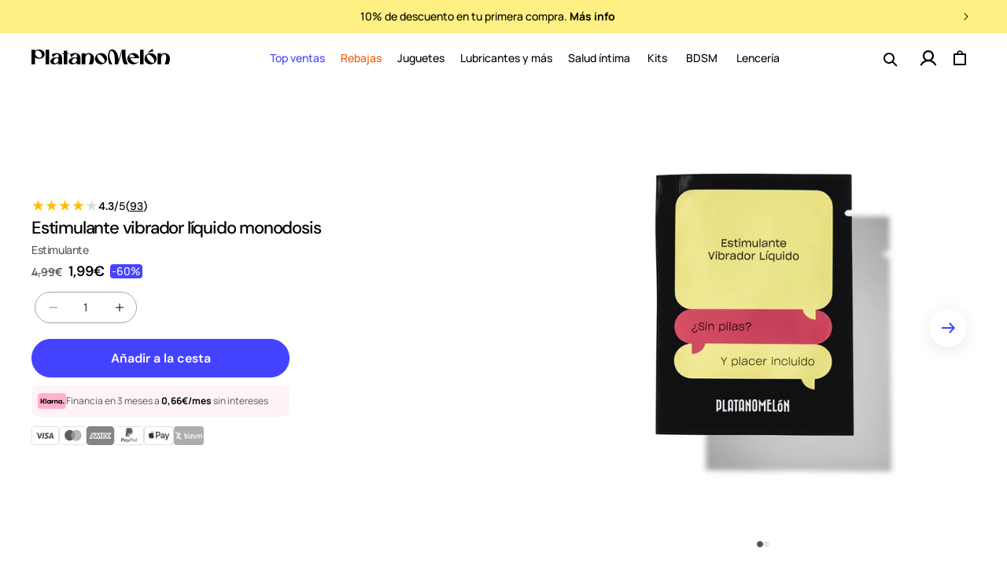

--- FILE ---
content_type: text/html; charset=utf-8
request_url: https://www.platanomelon.com/products/estimulante-vibrador-liquido-monodosis
body_size: 109058
content:
<!doctype html>
<html class="no-js" lang="es">
  <head>
	<script src="//www.platanomelon.com/cdn/shop/files/pandectes-rules.js?v=13711588774180824965"></script>
	
    <meta charset="utf-8">
    <meta http-equiv="X-UA-Compatible" content="IE=edge">
    <meta name="viewport" content="width=device-width,initial-scale=1,shrink-to-fit=no,user-scalable=no">
    <meta name="theme-color" content="#ffffff">
    
    
    <script type="text/javascript">var flspdx = new Worker("data:text/javascript;base64," + btoa('onmessage=function(e){var t=new Request("https://www.platanomelon.com/cdn/shop/t/127/assets/spdr.js",{redirect:"follow"});fetch(t).then(e=>e.text()).then(e=>{postMessage(e)})};'));flspdx.onmessage = function (t) {var e = document.createElement("script");e.type = "text/javascript", e.textContent = t.data, document.head.appendChild(e)}, flspdx.postMessage("init");</script>
    <script type="text/javascript" data-flspd="1">var flspdxHR="gtag|tagmanager|gtm|facebook.net|hotjar|klaviyo|gorgias|apisearch|pandect|shopify-boomerang";var flspdxSR="googletagmanager|klaviyo|gorgias|stripe|mem|webui|shop.app|apisearch|shopify-boomerang|boomerang|preloads.js|reviews.io|wpm|pandect.es|pandect";var flspdxHR1=new RegExp(flspdxHR),flspdxSR1=new RegExp(flspdxSR),observer=new MutationObserver(function(e){e.forEach(function(e){e.addedNodes.forEach(function(e){"SCRIPT"===e.tagName&&1===e.nodeType&&(e.innerHTML.includes("asyncLoad")||"analytics"===e.className||flspdxSR1.test(e.src)||flspdxHR1.test(e.innerHTML))&&(e.type="text/flspdscript")})})}),ua=navigator.userAgent.toLowerCase();ua.match(new RegExp("chrome|firefox"))&&-1===window.location.href.indexOf("no-optimization")&&observer.observe(document.documentElement,{childList:!0,subtree:!0});</script>
    

    
    
    
      
    <link rel="canonical" href="https://www.platanomelon.com/products/estimulante-vibrador-liquido-monodosis" />
    

    
      <link rel="preconnect" href="https://fonts.shopifycdn.com" crossorigin>
      <link href="https://eu1.apisearch.cloud" rel="dns-prefetch" crossorigin="anonymous">
    

    
      
      <link rel="preload" href="//www.platanomelon.com/cdn/shop/t/127/assets/manrope-v15-latin-400.woff2" as="font" type="font/woff2" crossorigin>
      <link rel="preload" href="//www.platanomelon.com/cdn/shop/t/127/assets/manrope-v15-latin-500.woff2" as="font" type="font/woff2" crossorigin>
      
      <link rel="preload" href="//www.platanomelon.com/cdn/shop/t/127/assets/manrope-v15-latin-700.woff2" as="font" type="font/woff2" crossorigin>
      
      <link rel="preload" href="//www.platanomelon.com/cdn/shop/t/127/assets/DMSans-Medium.woff2" as="font" type="font/woff2" crossorigin>
      <link rel="preload" href="//www.platanomelon.com/cdn/shop/t/127/assets/DMSans-SemiBold.woff2" as="font" type="font/woff2" crossorigin> 
    
    
    


<link rel="dns-prefetch" href="https://www.googletagmanager.com" />

<!-- start liquid: head_preloads -->

    <link
    rel="preload"
    as="image"
    
      href="//www.platanomelon.com/cdn/shop/products/monodosisestimulantevibrador_1024x1024_b10e5feb-eb33-4515-bd74-72636b947193.jpg?v=1634550452&width=1024"
      imagesrcset="//www.platanomelon.com/cdn/shop/products/monodosisestimulantevibrador_1024x1024_b10e5feb-eb33-4515-bd74-72636b947193.jpg?v=1634550452&width=246 246w,
      //www.platanomelon.com/cdn/shop/products/monodosisestimulantevibrador_1024x1024_b10e5feb-eb33-4515-bd74-72636b947193.jpg?v=1634550452&width=493 493w,
      //www.platanomelon.com/cdn/shop/products/monodosisestimulantevibrador_1024x1024_b10e5feb-eb33-4515-bd74-72636b947193.jpg?v=1634550452&width=600 600w,
      //www.platanomelon.com/cdn/shop/products/monodosisestimulantevibrador_1024x1024_b10e5feb-eb33-4515-bd74-72636b947193.jpg?v=1634550452&width=713 713w,
      //www.platanomelon.com/cdn/shop/products/monodosisestimulantevibrador_1024x1024_b10e5feb-eb33-4515-bd74-72636b947193.jpg?v=1634550452&width=823 823w,
      //www.platanomelon.com/cdn/shop/products/monodosisestimulantevibrador_1024x1024_b10e5feb-eb33-4515-bd74-72636b947193.jpg?v=1634550452&width=990 990w,
      //www.platanomelon.com/cdn/shop/products/monodosisestimulantevibrador_1024x1024_b10e5feb-eb33-4515-bd74-72636b947193.jpg?v=1634550452&width=1024 1024w"
      imagesizes="(min-width: 1200px) 495px, (min-width: 1025px) calc(45.0vw - 10rem), (min-width: 768px) calc((100vw - 11.5rem) / 2), calc(100vw / 1 - 4rem)"
      fetchPriority="high"
      >  
    
    <link rel="preload" href="//www.platanomelon.com/cdn/shop/t/127/assets/base.css?v=51020052543983586221742975801" as="style" fetchPriority="high"/>
    <link rel="preload" href="//www.platanomelon.com/cdn/shop/t/127/assets/product-styles.css?v=100651759877479801201768403537" as="style" fetchPriority="high"/>
    <link rel="preload" href="//www.platanomelon.com/cdn/shop/t/127/assets/section-main-product.css?v=183413284792042046661713347816" as="style" fetchPriority="high"/>
    <link rel="preload" href="//www.platanomelon.com/cdn/shop/t/127/assets/component-slider.css?v=169653071744545808771768494788" as="style" fetchPriority="high"/>
    <link rel="preload" href="//www.platanomelon.com/cdn/shop/t/127/assets/component-slideshow.css?v=134206407204605982771713347786" as="style" fetchPriority="high"/>

    <link rel="preconnect" href="https://widget.reviews.io" crossorigin>
    <link rel="preconnect" href="https://assets.reviews.io" crossorigin>
    <link rel="preconnect" href="https://api.reviews.io" crossorigin>
    
    
    

  
  <!-- end liquid: head_preloads -->
  
<!-- start liquid: head_seo -->





    <!-- Selected store: España -->
    


<meta name="msvalidate.01" content="7293424BF17347A83E20576BC4C0E54F" />
<link rel="publisher" href="https://plus.google.com/b/114625963282895034547/" />
  

<!-- end liquid: head_seo -->
<!-- start liquid: head_scripts_top -->






  <script defer id="reviewsIoScript" src="https://widget.reviews.io/polaris/build.js" fetchPriority="low"></script>





    <!-- Selected store: España -->
     <!-- PH inicio codigo 2/4 - inside the theme.liquid file, put the following code as high in the header as possible -->
     <!-- PH inicio codigo 1/4 - Toda la página es código PH -->
<!-- click tracking -->
<script>
    // function that gets the path of the clicked element. Borrowed from Simo Ahava. https://www.simoahava.com/analytics/create-css-path-variable-for-click-element/
   function gtm_get_click_element_path(element) {
    var el = element;
    if (el instanceof Node) {
      // Build the list of elements along the path
      var elList = [];
      do {
        if (el instanceof Element) {
          var classString = el.classList ? [].slice.call(el.classList).join('.') : '';
          var elementName = (el.tagName ? el.tagName.toLowerCase() : '') +
              (classString ? '.' + classString : '') +
              (el.id ? '#' + el.id : '');
          if (elementName) elList.unshift(elementName);
        }
        el = el.parentNode
      } while (el != null);
      // Get the stringified element object name
      var objString = element.toString().match(/\[object (\w+)\]/);
      var elementType = objString ? objString[1] : element.toString();
      var cssString = elList.join(' > ');
      // Return the CSS path as a string, prefixed with the element object name
      return cssString ? elementType + ': ' + cssString : elementType;
    }
   }
   window.addEventListener("click", function(event){
     // track clicks on any element and push it to Shopify customer events
     Shopify.analytics.publish("custom_click",{
         click_element : gtm_get_click_element_path(event.target) || '',
         click_id : event.target.id || '',
         click_classes : event.target.className || '',
         click_text : event.target.innerText || '',
         click_target : event.target.target || '',
         click_url : event.target.href || ''
     });
     // track link clicks and push it to Shopify customer events
     var closestLink = event.target.closest('a')
     if (closestLink){
       Shopify.analytics.publish("custom_link_click",{
         click_element : gtm_get_click_element_path(closestLink.target) || '',
         click_id : closestLink.id || '',
         click_classes : closestLink.className || '',
         click_text : closestLink.innerText || '',
         click_target : closestLink.target || '',
         click_url : closestLink.href || ''
       })
     }
  });
</script>
<!-- end of click tracking -->
    <!-- Fin PH codigo 2/4  -->

    <!-- PH inicio código 4/4 - customer_id de Shopify -->
    
      <script>
        try {
          sessionStorage.removeItem("shopifyCustomerId");
        } catch (e) {}
      </script>
    
    <!-- Fin codigo PH 4/4 -->

    <!-- PH Experimentor Experimentation Pixel Code -->
    <script>
      (function() {
        var script = document.createElement('script');
        script.src = 'https://x-data.producthackers.com/storage/v1/object/public/sdk-assets/pixel.js';
        script.async = true;
        script.setAttribute('data-ph-pid', 'f41dae7b-6a5e-456d-be9d-b07778bd7412');
        document.head.appendChild(script);
      })();
    </script>
    <!-- End PH Experimentor Experimentation Pixel Code -->

  


<!-- end liquid: head_scripts_top -->
<link rel="icon" type="image/png" href="//www.platanomelon.com/cdn/shop/files/favicon_platanomelon.png?crop=center&height=32&v=1738221984&width=32">
<!-- start liquid: head_fonts -->



<style>
@font-face{font-display:swap;font-family:Manrope;font-style:normal;font-weight:300;src:url('//www.platanomelon.com/cdn/shop/t/127/assets/manrope-v15-latin-300.woff2') format('woff2')}@font-face{font-display:swap;font-family:Manrope;font-style:normal;font-weight:400;src:url('//www.platanomelon.com/cdn/shop/t/127/assets/manrope-v15-latin-400.woff2') format('woff2')}@font-face{font-display:swap;font-family:Manrope;font-style:normal;font-weight:500;src:url('//www.platanomelon.com/cdn/shop/t/127/assets/manrope-v15-latin-500.woff2') format('woff2')}@font-face{font-display:swap;font-family:Manrope;font-style:normal;font-weight:600;src:url('//www.platanomelon.com/cdn/shop/t/127/assets/manrope-v15-latin-600.woff2') format('woff2')}@font-face{font-display:swap;font-family:Manrope;font-style:normal;font-weight:700;src:url('//www.platanomelon.com/cdn/shop/t/127/assets/manrope-v15-latin-700.woff2') format('woff2')}@font-face{font-display:swap;font-family:Manrope;font-style:normal;font-weight:800;src:url('//www.platanomelon.com/cdn/shop/t/127/assets/manrope-v15-latin-800.woff2') format('woff2')}@font-face{font-display:swap;font-family:SharpGroteskBook-24;font-style:normal;font-weight:normal;src:url('//www.platanomelon.com/cdn/shop/t/127/assets/SharpGroteskBook-24.woff2') format('woff2')}@font-face{font-display:swap;font-family:SharpGroteskMedium-24;font-style:normal;font-weight:normal;src:url('//www.platanomelon.com/cdn/shop/t/127/assets/SharpGroteskMedium-24.woff2') format('woff2')}@font-face{font-display:swap;font-family:DM Sans;font-style:normal;font-weight:500;src:url('//www.platanomelon.com/cdn/shop/t/127/assets/DMSans-Medium.woff2') format('woff2')}@font-face{font-display:swap;font-family:DM Sans;font-style:normal;font-weight:600;src:url('//www.platanomelon.com/cdn/shop/t/127/assets/DMSans-SemiBold.woff2') format('woff2')}
</style>


<!-- end liquid: head_fonts --><title>Estimulante Vibrador Líquido Monodosis | Platanomelón
</title>

    
      <meta name="description" content="Es irnos de viaje (aunque sea solo un finde) y llenar la maleta de &quot;porsiacasos&quot; que la mayoría de las veces no utilizamos. Hasta ahora. Porque este estimulante vibrador líquido en un práctico formato monodosis, se convertirá en el imprescindible más utilizado de todas tus escapadas. Llena de emoción tus v...">
    

    
<!-- start liquid: meta-tags -->
<meta property="og:site_name" content="Platanomelón">
<meta property="og:url" content="https://www.platanomelon.com/products/estimulante-vibrador-liquido-monodosis">
<meta property="og:title" content="Estimulante Vibrador Líquido Monodosis | Platanomelón">
<meta property="og:type" content="product">
<meta property="og:description" content="Es irnos de viaje (aunque sea solo un finde) y llenar la maleta de &quot;porsiacasos&quot; que la mayoría de las veces no utilizamos. Hasta ahora. Porque este estimulante vibrador líquido en un práctico formato monodosis, se convertirá en el imprescindible más utilizado de todas tus escapadas. Llena de emoción tus viajes y ponte en modo avión ¡porque despegamos! Ya sea a solas, con tus juguetes favoritos o en compañía la diversión está asegurada. Alcanzarás orgasmos más intensos y sentirás la máxima excitación. ¿Quieres llevarlo a otro nivel? Atrévete a combinarlo con un vibrador clitorial, un succionador o un masturbador. ¡Vas a alucinar!"><meta property="og:image" content="http://www.platanomelon.com/cdn/shop/products/monodosisestimulantevibrador_1024x1024_b10e5feb-eb33-4515-bd74-72636b947193.jpg?v=1634550452">
  <meta property="og:image:secure_url" content="https://www.platanomelon.com/cdn/shop/products/monodosisestimulantevibrador_1024x1024_b10e5feb-eb33-4515-bd74-72636b947193.jpg?v=1634550452">
  <meta property="og:image:width" content="1024">
  <meta property="og:image:height" content="1024"><meta property="og:price:amount" content="1,99">
  <meta property="og:price:currency" content="EUR"><meta name="twitter:site" content="@https://x.com/platanomelon"><meta name="twitter:card" content="summary_large_image">
<meta name="twitter:title" content="Estimulante Vibrador Líquido Monodosis | Platanomelón">
<meta name="twitter:description" content="Es irnos de viaje (aunque sea solo un finde) y llenar la maleta de &quot;porsiacasos&quot; que la mayoría de las veces no utilizamos. Hasta ahora. Porque este estimulante vibrador líquido en un práctico formato monodosis, se convertirá en el imprescindible más utilizado de todas tus escapadas. Llena de emoción tus viajes y ponte en modo avión ¡porque despegamos! Ya sea a solas, con tus juguetes favoritos o en compañía la diversión está asegurada. Alcanzarás orgasmos más intensos y sentirás la máxima excitación. ¿Quieres llevarlo a otro nivel? Atrévete a combinarlo con un vibrador clitorial, un succionador o un masturbador. ¡Vas a alucinar!">
<!-- end liquid: meta-tags -->

     
    <script src="//www.platanomelon.com/cdn/shop/t/127/assets/global.js?v=18307911991548767941748518951" defer="defer"></script>
    
    

    

   <!-- head_injected_scripts:
      "https:\/\/dr4qe3ddw9y32.cloudfront.net\/awin-shopify-integration-code.js?aid=15117\u0026v=shopifyApp_2.0.5\u0026ts=1625224268248\u0026shop=banamelo.myshopify.com"
      "https:\/\/widgets.automizely.com\/aftership\/gmv.js?organization_id=e59bdb532cde4f44b7af23e22dbc9a05\u0026shop=banamelo.myshopify.com"
      "https:\/\/pc-quiz.s3.us-east-2.amazonaws.com\/current\/quiz-loader.min.js?shop=banamelo.myshopify.com"
      "https:\/\/schemaplusfiles.s3.amazonaws.com\/loader.min.js?shop=banamelo.myshopify.com"
      "https:\/\/config.gorgias.chat\/bundle-loader\/01GYCC4H9PY4DKK3JMK4D52C6D?source=shopify1click\u0026shop=banamelo.myshopify.com"
      "https:\/\/cozycountryredirectviii.addons.business\/js\/eggbox\/3223\/script_5f8c5b0485f3692d353626f5144462fa.js?v=1\u0026sign=5f8c5b0485f3692d353626f5144462fa\u0026shop=banamelo.myshopify.com"
      "https:\/\/bundle.dyn-rev.app\/loader.js?g_cvt_id=36f72736-c00b-44e8-8a09-435a833f81e9\u0026shop=banamelo.myshopify.com"
      "\/\/cdn.shopify.com\/proxy\/5a9938b8c2416e1d80aa46851f67268b03c08a8f6a14916a638895059068c5e4\/s.pandect.es\/scripts\/pandectes-core.js?shop=banamelo.myshopify.com\u0026sp-cache-control=cHVibGljLCBtYXgtYWdlPTkwMA"
      "https:\/\/cdn.shopify.com\/s\/files\/1\/0638\/9453\/t\/127\/assets\/subscribe-it.js?v=1731319407\u0026shop=banamelo.myshopify.com"
      
      -->
 
    

    
    
<script>window.performance && window.performance.mark && window.performance.mark('shopify.content_for_header.start');</script><meta name="google-site-verification" content="WYQBPt6mlShf4BDRLma_VDX3s3Zm4MZakcGCBVU67F4">
<meta id="shopify-digital-wallet" name="shopify-digital-wallet" content="/6389453/digital_wallets/dialog">
<meta name="shopify-checkout-api-token" content="55134ce65fa57ae878d95e2883635e23">
<meta id="in-context-paypal-metadata" data-shop-id="6389453" data-venmo-supported="false" data-environment="production" data-locale="es_ES" data-paypal-v4="true" data-currency="EUR">
<link rel="alternate" hreflang="x-default" href="https://www.platanomelon.com/products/estimulante-vibrador-liquido-monodosis">
<link rel="alternate" hreflang="es-ES" href="https://www.platanomelon.com/products/estimulante-vibrador-liquido-monodosis">
<link rel="alternate" hreflang="es-PT" href="https://www.platanomelon.pt/products/estimulante-vibrador-liquido-monodosis">
<link rel="alternate" type="application/json+oembed" href="https://www.platanomelon.com/products/estimulante-vibrador-liquido-monodosis.oembed">
<script async="async" src="/checkouts/internal/preloads.js?locale=es-ES"></script>
<script id="shopify-features" type="application/json">{"accessToken":"55134ce65fa57ae878d95e2883635e23","betas":["rich-media-storefront-analytics"],"domain":"www.platanomelon.com","predictiveSearch":true,"shopId":6389453,"locale":"es"}</script>
<script>var Shopify = Shopify || {};
Shopify.shop = "banamelo.myshopify.com";
Shopify.locale = "es";
Shopify.currency = {"active":"EUR","rate":"1.0"};
Shopify.country = "ES";
Shopify.theme = {"name":"Banana Theme España [Production]","id":158572085593,"schema_name":"Banana Theme","schema_version":"13.0.0","theme_store_id":null,"role":"main"};
Shopify.theme.handle = "null";
Shopify.theme.style = {"id":null,"handle":null};
Shopify.cdnHost = "www.platanomelon.com/cdn";
Shopify.routes = Shopify.routes || {};
Shopify.routes.root = "/";</script>
<script type="module">!function(o){(o.Shopify=o.Shopify||{}).modules=!0}(window);</script>
<script>!function(o){function n(){var o=[];function n(){o.push(Array.prototype.slice.apply(arguments))}return n.q=o,n}var t=o.Shopify=o.Shopify||{};t.loadFeatures=n(),t.autoloadFeatures=n()}(window);</script>
<script id="shop-js-analytics" type="application/json">{"pageType":"product"}</script>
<script defer="defer" async type="module" src="//www.platanomelon.com/cdn/shopifycloud/shop-js/modules/v2/client.init-shop-cart-sync_BSQ69bm3.es.esm.js"></script>
<script defer="defer" async type="module" src="//www.platanomelon.com/cdn/shopifycloud/shop-js/modules/v2/chunk.common_CIqZBrE6.esm.js"></script>
<script type="module">
  await import("//www.platanomelon.com/cdn/shopifycloud/shop-js/modules/v2/client.init-shop-cart-sync_BSQ69bm3.es.esm.js");
await import("//www.platanomelon.com/cdn/shopifycloud/shop-js/modules/v2/chunk.common_CIqZBrE6.esm.js");

  window.Shopify.SignInWithShop?.initShopCartSync?.({"fedCMEnabled":true,"windoidEnabled":true});

</script>
<script>(function() {
  var isLoaded = false;
  function asyncLoad() {
    if (isLoaded) return;
    isLoaded = true;
    var urls = ["https:\/\/dr4qe3ddw9y32.cloudfront.net\/awin-shopify-integration-code.js?aid=15117\u0026v=shopifyApp_2.0.5\u0026ts=1625224268248\u0026shop=banamelo.myshopify.com","","https:\/\/cdn.shopify.com\/s\/files\/1\/0638\/9453\/t\/127\/assets\/subscribe-it.js?v=1752510470\u0026shop=banamelo.myshopify.com"];
    for (var i = 0; i < urls.length; i++) {
      var s = document.createElement('script');
      s.type = 'text/javascript';
      s.async = true;
      s.src = urls[i];
      var x = document.getElementsByTagName('script')[0];
      x.parentNode.insertBefore(s, x);
    }
  };
  if(window.attachEvent) {
    window.attachEvent('onload', asyncLoad);
  } else {
    window.addEventListener('load', asyncLoad, false);
  }
})();</script>
<script id="__st">var __st={"a":6389453,"offset":3600,"reqid":"e578dc32-3fcf-4dad-b86d-9113631844a6-1768904971","pageurl":"www.platanomelon.com\/products\/estimulante-vibrador-liquido-monodosis","u":"fbca0783f941","p":"product","rtyp":"product","rid":6619816624207};</script>
<script>window.ShopifyPaypalV4VisibilityTracking = true;</script>
<script id="captcha-bootstrap">!function(){'use strict';const t='contact',e='account',n='new_comment',o=[[t,t],['blogs',n],['comments',n],[t,'customer']],c=[[e,'customer_login'],[e,'guest_login'],[e,'recover_customer_password'],[e,'create_customer']],r=t=>t.map((([t,e])=>`form[action*='/${t}']:not([data-nocaptcha='true']) input[name='form_type'][value='${e}']`)).join(','),a=t=>()=>t?[...document.querySelectorAll(t)].map((t=>t.form)):[];function s(){const t=[...o],e=r(t);return a(e)}const i='password',u='form_key',d=['recaptcha-v3-token','g-recaptcha-response','h-captcha-response',i],f=()=>{try{return window.sessionStorage}catch{return}},m='__shopify_v',_=t=>t.elements[u];function p(t,e,n=!1){try{const o=window.sessionStorage,c=JSON.parse(o.getItem(e)),{data:r}=function(t){const{data:e,action:n}=t;return t[m]||n?{data:e,action:n}:{data:t,action:n}}(c);for(const[e,n]of Object.entries(r))t.elements[e]&&(t.elements[e].value=n);n&&o.removeItem(e)}catch(o){console.error('form repopulation failed',{error:o})}}const l='form_type',E='cptcha';function T(t){t.dataset[E]=!0}const w=window,h=w.document,L='Shopify',v='ce_forms',y='captcha';let A=!1;((t,e)=>{const n=(g='f06e6c50-85a8-45c8-87d0-21a2b65856fe',I='https://cdn.shopify.com/shopifycloud/storefront-forms-hcaptcha/ce_storefront_forms_captcha_hcaptcha.v1.5.2.iife.js',D={infoText:'Protegido por hCaptcha',privacyText:'Privacidad',termsText:'Términos'},(t,e,n)=>{const o=w[L][v],c=o.bindForm;if(c)return c(t,g,e,D).then(n);var r;o.q.push([[t,g,e,D],n]),r=I,A||(h.body.append(Object.assign(h.createElement('script'),{id:'captcha-provider',async:!0,src:r})),A=!0)});var g,I,D;w[L]=w[L]||{},w[L][v]=w[L][v]||{},w[L][v].q=[],w[L][y]=w[L][y]||{},w[L][y].protect=function(t,e){n(t,void 0,e),T(t)},Object.freeze(w[L][y]),function(t,e,n,w,h,L){const[v,y,A,g]=function(t,e,n){const i=e?o:[],u=t?c:[],d=[...i,...u],f=r(d),m=r(i),_=r(d.filter((([t,e])=>n.includes(e))));return[a(f),a(m),a(_),s()]}(w,h,L),I=t=>{const e=t.target;return e instanceof HTMLFormElement?e:e&&e.form},D=t=>v().includes(t);t.addEventListener('submit',(t=>{const e=I(t);if(!e)return;const n=D(e)&&!e.dataset.hcaptchaBound&&!e.dataset.recaptchaBound,o=_(e),c=g().includes(e)&&(!o||!o.value);(n||c)&&t.preventDefault(),c&&!n&&(function(t){try{if(!f())return;!function(t){const e=f();if(!e)return;const n=_(t);if(!n)return;const o=n.value;o&&e.removeItem(o)}(t);const e=Array.from(Array(32),(()=>Math.random().toString(36)[2])).join('');!function(t,e){_(t)||t.append(Object.assign(document.createElement('input'),{type:'hidden',name:u})),t.elements[u].value=e}(t,e),function(t,e){const n=f();if(!n)return;const o=[...t.querySelectorAll(`input[type='${i}']`)].map((({name:t})=>t)),c=[...d,...o],r={};for(const[a,s]of new FormData(t).entries())c.includes(a)||(r[a]=s);n.setItem(e,JSON.stringify({[m]:1,action:t.action,data:r}))}(t,e)}catch(e){console.error('failed to persist form',e)}}(e),e.submit())}));const S=(t,e)=>{t&&!t.dataset[E]&&(n(t,e.some((e=>e===t))),T(t))};for(const o of['focusin','change'])t.addEventListener(o,(t=>{const e=I(t);D(e)&&S(e,y())}));const B=e.get('form_key'),M=e.get(l),P=B&&M;t.addEventListener('DOMContentLoaded',(()=>{const t=y();if(P)for(const e of t)e.elements[l].value===M&&p(e,B);[...new Set([...A(),...v().filter((t=>'true'===t.dataset.shopifyCaptcha))])].forEach((e=>S(e,t)))}))}(h,new URLSearchParams(w.location.search),n,t,e,['guest_login'])})(!1,!0)}();</script>
<script integrity="sha256-4kQ18oKyAcykRKYeNunJcIwy7WH5gtpwJnB7kiuLZ1E=" data-source-attribution="shopify.loadfeatures" defer="defer" src="//www.platanomelon.com/cdn/shopifycloud/storefront/assets/storefront/load_feature-a0a9edcb.js" crossorigin="anonymous"></script>
<script data-source-attribution="shopify.dynamic_checkout.dynamic.init">var Shopify=Shopify||{};Shopify.PaymentButton=Shopify.PaymentButton||{isStorefrontPortableWallets:!0,init:function(){window.Shopify.PaymentButton.init=function(){};var t=document.createElement("script");t.src="https://www.platanomelon.com/cdn/shopifycloud/portable-wallets/latest/portable-wallets.es.js",t.type="module",document.head.appendChild(t)}};
</script>
<script data-source-attribution="shopify.dynamic_checkout.buyer_consent">
  function portableWalletsHideBuyerConsent(e){var t=document.getElementById("shopify-buyer-consent"),n=document.getElementById("shopify-subscription-policy-button");t&&n&&(t.classList.add("hidden"),t.setAttribute("aria-hidden","true"),n.removeEventListener("click",e))}function portableWalletsShowBuyerConsent(e){var t=document.getElementById("shopify-buyer-consent"),n=document.getElementById("shopify-subscription-policy-button");t&&n&&(t.classList.remove("hidden"),t.removeAttribute("aria-hidden"),n.addEventListener("click",e))}window.Shopify?.PaymentButton&&(window.Shopify.PaymentButton.hideBuyerConsent=portableWalletsHideBuyerConsent,window.Shopify.PaymentButton.showBuyerConsent=portableWalletsShowBuyerConsent);
</script>
<script data-source-attribution="shopify.dynamic_checkout.cart.bootstrap">document.addEventListener("DOMContentLoaded",(function(){function t(){return document.querySelector("shopify-accelerated-checkout-cart, shopify-accelerated-checkout")}if(t())Shopify.PaymentButton.init();else{new MutationObserver((function(e,n){t()&&(Shopify.PaymentButton.init(),n.disconnect())})).observe(document.body,{childList:!0,subtree:!0})}}));
</script>
<link id="shopify-accelerated-checkout-styles" rel="stylesheet" media="screen" href="https://www.platanomelon.com/cdn/shopifycloud/portable-wallets/latest/accelerated-checkout-backwards-compat.css" crossorigin="anonymous">
<style id="shopify-accelerated-checkout-cart">
        #shopify-buyer-consent {
  margin-top: 1em;
  display: inline-block;
  width: 100%;
}

#shopify-buyer-consent.hidden {
  display: none;
}

#shopify-subscription-policy-button {
  background: none;
  border: none;
  padding: 0;
  text-decoration: underline;
  font-size: inherit;
  cursor: pointer;
}

#shopify-subscription-policy-button::before {
  box-shadow: none;
}

      </style>
<script id="sections-script" data-sections="header" defer="defer" src="//www.platanomelon.com/cdn/shop/t/127/compiled_assets/scripts.js?v=178932"></script>
<script>window.performance && window.performance.mark && window.performance.mark('shopify.content_for_header.end');</script>



    <style data-shopify>
      @font-face {
  font-family: Inter;
  font-weight: 400;
  font-style: normal;
  font-display: swap;
  src: url("//www.platanomelon.com/cdn/fonts/inter/inter_n4.b2a3f24c19b4de56e8871f609e73ca7f6d2e2bb9.woff2") format("woff2"),
       url("//www.platanomelon.com/cdn/fonts/inter/inter_n4.af8052d517e0c9ffac7b814872cecc27ae1fa132.woff") format("woff");
}

      @font-face {
  font-family: Inter;
  font-weight: 700;
  font-style: normal;
  font-display: swap;
  src: url("//www.platanomelon.com/cdn/fonts/inter/inter_n7.02711e6b374660cfc7915d1afc1c204e633421e4.woff2") format("woff2"),
       url("//www.platanomelon.com/cdn/fonts/inter/inter_n7.6dab87426f6b8813070abd79972ceaf2f8d3b012.woff") format("woff");
}

      @font-face {
  font-family: Inter;
  font-weight: 400;
  font-style: italic;
  font-display: swap;
  src: url("//www.platanomelon.com/cdn/fonts/inter/inter_i4.feae1981dda792ab80d117249d9c7e0f1017e5b3.woff2") format("woff2"),
       url("//www.platanomelon.com/cdn/fonts/inter/inter_i4.62773b7113d5e5f02c71486623cf828884c85c6e.woff") format("woff");
}

      @font-face {
  font-family: Inter;
  font-weight: 700;
  font-style: italic;
  font-display: swap;
  src: url("//www.platanomelon.com/cdn/fonts/inter/inter_i7.b377bcd4cc0f160622a22d638ae7e2cd9b86ea4c.woff2") format("woff2"),
       url("//www.platanomelon.com/cdn/fonts/inter/inter_i7.7c69a6a34e3bb44fcf6f975857e13b9a9b25beb4.woff") format("woff");
}

      @font-face {
  font-family: Inter;
  font-weight: 400;
  font-style: normal;
  font-display: swap;
  src: url("//www.platanomelon.com/cdn/fonts/inter/inter_n4.b2a3f24c19b4de56e8871f609e73ca7f6d2e2bb9.woff2") format("woff2"),
       url("//www.platanomelon.com/cdn/fonts/inter/inter_n4.af8052d517e0c9ffac7b814872cecc27ae1fa132.woff") format("woff");
}


      
        :root,
        .color-scheme-1 {
          --color-background: 255,255,255;
        
          --gradient-background: #ffffff;
        

        

        --color-foreground: 18,18,18;
        --color-background-contrast: 191,191,191;
        --color-shadow: 0,0,0;
        --color-button: 67,67,255;
        --color-button-text: 255,255,255;
        --color-secondary-button: 255,255,255;
        --color-secondary-button-text: 67,67,255;
        --color-link: 67,67,255;
        --color-badge-foreground: 18,18,18;
        --color-badge-background: 255,255,255;
        --color-badge-border: 18,18,18;
        --payment-terms-background-color: rgb(255 255 255);
      }
      
        
        .color-scheme-2 {
          --color-background: 0,0,0;
        
          --gradient-background: rgba(0,0,0,0);
        

        

        --color-foreground: 255,255,255;
        --color-background-contrast: 128,128,128;
        --color-shadow: 18,18,18;
        --color-button: 18,18,18;
        --color-button-text: 243,243,243;
        --color-secondary-button: 0,0,0;
        --color-secondary-button-text: 18,18,18;
        --color-link: 18,18,18;
        --color-badge-foreground: 255,255,255;
        --color-badge-background: 0,0,0;
        --color-badge-border: 255,255,255;
        --payment-terms-background-color: rgb(0 0 0);
      }
      
        
        .color-scheme-3 {
          --color-background: 0,0,0;
        
          --gradient-background: rgba(0,0,0,0);
        

        

        --color-foreground: 255,0,106;
        --color-background-contrast: 128,128,128;
        --color-shadow: 0,0,0;
        --color-button: 0,0,0;
        --color-button-text: 0,0,0;
        --color-secondary-button: 0,0,0;
        --color-secondary-button-text: 0,0,0;
        --color-link: 0,0,0;
        --color-badge-foreground: 255,0,106;
        --color-badge-background: 0,0,0;
        --color-badge-border: 255,0,106;
        --payment-terms-background-color: rgb(0 0 0);
      }
      
        
        .color-scheme-4 {
          --color-background: 18,18,18;
        
          --gradient-background: #121212;
        

        

        --color-foreground: 255,255,255;
        --color-background-contrast: 146,146,146;
        --color-shadow: 18,18,18;
        --color-button: 255,255,255;
        --color-button-text: 18,18,18;
        --color-secondary-button: 18,18,18;
        --color-secondary-button-text: 255,255,255;
        --color-link: 255,255,255;
        --color-badge-foreground: 255,255,255;
        --color-badge-background: 18,18,18;
        --color-badge-border: 255,255,255;
        --payment-terms-background-color: rgb(18 18 18);
      }
      
        
        .color-scheme-5 {
          --color-background: 51,79,180;
        
          --gradient-background: #334fb4;
        

        

        --color-foreground: 255,255,255;
        --color-background-contrast: 23,35,81;
        --color-shadow: 18,18,18;
        --color-button: 255,255,255;
        --color-button-text: 51,79,180;
        --color-secondary-button: 51,79,180;
        --color-secondary-button-text: 255,255,255;
        --color-link: 255,255,255;
        --color-badge-foreground: 255,255,255;
        --color-badge-background: 51,79,180;
        --color-badge-border: 255,255,255;
        --payment-terms-background-color: rgb(51 79 180);
      }
      

      body, .color-scheme-1, .color-scheme-2, .color-scheme-3, .color-scheme-4, .color-scheme-5 {
        /* color: rgba(var(--color-foreground), 0.75); */
        color: #000;
        background-color: rgb(var(--color-background));
      }

      
      
      .custom-color-fondo {background-color:#fef083!important;}
      .custom-color-texto-fondo{color:#fef083!important;}
      .custom-color-texto {color:#000000!important;border:none!important;}
      .custom-color-dots {background-color:#000000!important;border-color:#000000!important;}
      
      

      :root {
        /*--font-body-family: Inter, sans-serif;*/
        --font-body-family: 'Manrope', sans-serif;
        --font-body-style: normal;
        --font-body-weight: 400;
        --font-body-weight-bold: 700;

        /*--font-heading-family: Inter, sans-serif;*/
        --font-heading-family: 'Manrope', sans-serif;
        --font-heading-style: normal;
        --font-heading-weight: 400;

        --font-body-scale: 1.0;
        --font-heading-scale: 1.0;

        --media-padding: px;
        --media-border-opacity: 0.05;
        --media-border-width: 1px;
        --media-radius: 0px;
        --media-shadow-opacity: 0.0;
        --media-shadow-horizontal-offset: 0px;
        --media-shadow-vertical-offset: 4px;
        --media-shadow-blur-radius: 5px;
        --media-shadow-visible: 0;

        --page-width: 120rem;
        --page-width-margin: 0rem;

        --product-card-image-padding: 0.0rem;
        --product-card-corner-radius: 0.0rem;
        --product-card-text-alignment: left;
        --product-card-border-width: 0.0rem;
        --product-card-border-opacity: 0.0;
        --product-card-shadow-opacity: 0.0;
        --product-card-shadow-visible: 0;
        --product-card-shadow-horizontal-offset: 0.0rem;
        --product-card-shadow-vertical-offset: 0.4rem;
        --product-card-shadow-blur-radius: 0.5rem;

        --collection-card-image-padding: 0.0rem;
        --collection-card-corner-radius: 0.0rem;
        --collection-card-text-alignment: left;
        --collection-card-border-width: 0.0rem;
        --collection-card-border-opacity: 0.1;
        --collection-card-shadow-opacity: 0.0;
        --collection-card-shadow-visible: 0;
        --collection-card-shadow-horizontal-offset: 0.0rem;
        --collection-card-shadow-vertical-offset: 0.4rem;
        --collection-card-shadow-blur-radius: 0.5rem;

        --blog-card-image-padding: 0.0rem;
        --blog-card-corner-radius: 0.0rem;
        --blog-card-text-alignment: left;
        --blog-card-border-width: 0.0rem;
        --blog-card-border-opacity: 0.1;
        --blog-card-shadow-opacity: 0.0;
        --blog-card-shadow-visible: 0;
        --blog-card-shadow-horizontal-offset: 0.0rem;
        --blog-card-shadow-vertical-offset: 0.4rem;
        --blog-card-shadow-blur-radius: 0.5rem;

        --badge-corner-radius: 4.0rem;

        --popup-border-width: 1px;
        --popup-border-opacity: 0.1;
        --popup-corner-radius: 0px;
        --popup-shadow-opacity: 0.05;
        --popup-shadow-horizontal-offset: 0px;
        --popup-shadow-vertical-offset: 4px;
        --popup-shadow-blur-radius: 5px;

        --drawer-border-width: 1px;
        --drawer-border-opacity: 0.1;
        --drawer-shadow-opacity: 0.0;
        --drawer-shadow-horizontal-offset: 0px;
        --drawer-shadow-vertical-offset: 4px;
        --drawer-shadow-blur-radius: 5px;

        --spacing-sections-desktop: 0px;
        --spacing-sections-mobile: 0px;

        --grid-desktop-vertical-spacing: 16px;
        /* --grid-desktop-horizontal-spacing: 28px; */
        --grid-desktop-horizontal-spacing: 1.6rem;
        /* --grid-mobile-vertical-spacing: 8px; */
        --grid-mobile-vertical-spacing: .8rem;
        /* --grid-mobile-horizontal-spacing: 14px; */
        --grid-mobile-horizontal-spacing: 1.6rem;

        --text-boxes-border-opacity: 0.1;
        --text-boxes-border-width: 0px;
        --text-boxes-radius: 0px;
        --text-boxes-shadow-opacity: 0.0;
        --text-boxes-shadow-visible: 0;
        --text-boxes-shadow-horizontal-offset: 0px;
        --text-boxes-shadow-vertical-offset: 4px;
        --text-boxes-shadow-blur-radius: 5px;

        --buttons-radius: 0px;
        --buttons-radius-outset: 0px;
        --buttons-border-width: 1px;
        --buttons-border-opacity: 1.0;
        --buttons-shadow-opacity: 0.0;
        --buttons-shadow-visible: 0;
        --buttons-shadow-horizontal-offset: 0px;
        --buttons-shadow-vertical-offset: 4px;
        --buttons-shadow-blur-radius: 5px;
        --buttons-border-offset: 0px;

        --inputs-radius: 0px;
        --inputs-border-width: 1px;
        --inputs-border-opacity: 0.55;
        --inputs-shadow-opacity: 0.0;
        --inputs-shadow-horizontal-offset: 0px;
        --inputs-margin-offset: 0px;
        --inputs-shadow-vertical-offset: 4px;
        --inputs-shadow-blur-radius: 5px;
        --inputs-radius-outset: 0px;

        --variant-pills-radius: 40px;
        --variant-pills-border-width: 1px;
        --variant-pills-border-opacity: 0.55;
        --variant-pills-shadow-opacity: 0.0;
        --variant-pills-shadow-horizontal-offset: 0px;
        --variant-pills-shadow-vertical-offset: 4px;
        --variant-pills-shadow-blur-radius: 5px;
      }

      *,
      *::before,
      *::after {
        box-sizing: inherit;
      }

      html {
        box-sizing: border-box;
        font-size: calc(var(--font-body-scale) * 62.5%);
        height: 100%;
      }

      body {
        display: grid;
        grid-template-rows: auto auto 1fr auto;
        grid-template-columns: 100%;
        min-height: 100%;
        margin: 0;
        font-size: 1.5rem;
        /* letter-spacing: 0.06rem; */
        line-height: calc(1 + 0.8 / var(--font-body-scale));
        font-family: var(--font-body-family);
        font-style: var(--font-body-style);
        font-weight: var(--font-body-weight);
      }

      @media screen and (min-width: 768px) {
        body {
          font-size: 1.6rem;
        }
      }
      
      .cc-compliance .cc-allow {order:2;}

      #SI_trigger {display:none!important;visibility:hidden!important;}
      
      #klaviyo-bis-button-container {margin-top:2rem;}
    </style>

    <link href="//www.platanomelon.com/cdn/shop/t/127/assets/base.css?v=51020052543983586221742975801" rel="stylesheet" type="text/css" media="all" />

    

    

<!-- start liquid: head_assets -->






      
<link href="//www.platanomelon.com/cdn/shop/t/127/assets/product-styles.css?v=100651759877479801201768403537" rel="stylesheet" type="text/css" media="all" />
      

      

      
      





    <!-- Selected store: España -->
      





  <style>
    @media screen and (max-width: 767px) {
      #gorgias-chat-container iframe#chat-button,
      #gorgias-chat-container iframe#chat-campaigns {
        bottom: 85px !important;
      }
    }
  </style>

<!-- end liquid: head_assets -->
<!-- start liquid: head_scripts_bottom -->




    <!-- Selected store: España -->
    
      <script
  async
  type="application/javascript"
  src='https://static.apisearch.cloud/eu1-16c16c2e-8bf8-44bf.layer.min.js'
  charset='UTF-8'
  crossorigin="anonymous"
></script>
    
    

    
    
  

<!-- end liquid: head_scripts_bottom --><script>
      document.documentElement.className = document.documentElement.className.replace('no-js', 'js');
      if (Shopify.designMode) {
        document.documentElement.classList.add('shopify-design-mode');
      }
    </script>
  <!-- BEGIN app block: shopify://apps/pandectes-gdpr/blocks/banner/58c0baa2-6cc1-480c-9ea6-38d6d559556a -->
  
    
      <!-- TCF is active, scripts are loaded above -->
      
        <script>
          if (!window.PandectesRulesSettings) {
            window.PandectesRulesSettings = {"store":{"id":6389453,"adminMode":false,"headless":false,"storefrontRootDomain":"","checkoutRootDomain":"","storefrontAccessToken":""},"banner":{"revokableTrigger":true,"cookiesBlockedByDefault":"7","hybridStrict":false,"isActive":true},"geolocation":{"brOnly":false,"caOnly":false,"euOnly":true,"jpOnly":false,"thOnly":false,"canadaOnly":false,"canadaLaw25":false,"canadaPipeda":false,"globalVisibility":false},"blocker":{"isActive":false,"googleConsentMode":{"isActive":true,"id":"","analyticsId":"","onlyGtm":false,"adwordsId":"","adStorageCategory":4,"analyticsStorageCategory":2,"functionalityStorageCategory":1,"personalizationStorageCategory":1,"securityStorageCategory":0,"customEvent":true,"redactData":true,"urlPassthrough":false,"dataLayerProperty":"dataLayer","waitForUpdate":0,"useNativeChannel":false,"debugMode":false},"facebookPixel":{"isActive":false,"id":"","ldu":false},"microsoft":{"isActive":false,"uetTags":""},"clarity":{"isActive":false,"id":""},"rakuten":{"isActive":false,"cmp":false,"ccpa":false},"gpcIsActive":true,"klaviyoIsActive":false,"defaultBlocked":7,"patterns":{"whiteList":[],"blackList":{"1":[],"2":[],"4":[],"8":[]},"iframesWhiteList":[],"iframesBlackList":{"1":[],"2":[],"4":[],"8":[]},"beaconsWhiteList":[],"beaconsBlackList":{"1":[],"2":[],"4":[],"8":[]}}}};
            const rulesScript = document.createElement('script');
            window.PandectesRulesSettings.auto = true;
            rulesScript.src = "https://cdn.shopify.com/extensions/019bd5ea-1b0e-7a2f-9987-841d0997d3f9/gdpr-230/assets/pandectes-rules.js";
            const firstChild = document.head.firstChild;
            document.head.insertBefore(rulesScript, firstChild);
          }
        </script>
      
      <script>
        
          window.PandectesSettings = {"store":{"id":6389453,"plan":"enterprise","theme":"Banana Theme España [Production]","primaryLocale":"es","adminMode":false,"headless":false,"storefrontRootDomain":"","checkoutRootDomain":"","storefrontAccessToken":"","useGeolocation":false},"tsPublished":1768813802,"declaration":{"showPurpose":false,"showProvider":false,"showDateGenerated":false},"language":{"unpublished":[],"languageMode":"Single","fallbackLanguage":"es","languageDetection":"browser","languagesSupported":[]},"texts":{"managed":{"headerText":{"es":"Respetamos tu privacidad"},"consentText":{"es":"Utilizamos cookies propias y de terceros para analizar el uso del sitio web y mostrarte publicidad relacionada con tus preferencias (por ejemplo, páginas visitadas). Política de cookies. Podemos ofrecer a terceros información global y analíticas acerca de nuestros usuarios o clientes, pero antes de hacerlo, nos aseguramos de que no sean identificativas."},"linkText":{"es":"Saber más"},"imprintText":{"es":"Imprimir"},"googleLinkText":{"es":"Condiciones de privacidad de Google"},"allowButtonText":{"es":"Aceptar Cookies"},"denyButtonText":{"es":"Rechazar Cookies opcionales"},"dismissButtonText":{"es":"OK"},"leaveSiteButtonText":{"es":"Salir de este sitio"},"preferencesButtonText":{"es":"Configurar cookies"},"cookiePolicyText":{"es":"Política de cookies"},"preferencesPopupTitleText":{"es":"Gestionar las preferencias de consentimiento"},"preferencesPopupIntroText":{"es":"Usamos cookies para optimizar la funcionalidad del sitio web, analizar el rendimiento y brindarle una experiencia personalizada. Algunas cookies son esenciales para que el sitio web funcione y funcione correctamente. Esas cookies no se pueden desactivar. En esta ventana puede administrar su preferencia de cookies."},"preferencesPopupSaveButtonText":{"es":"Guardar preferencias"},"preferencesPopupCloseButtonText":{"es":"Cerrar"},"preferencesPopupAcceptAllButtonText":{"es":"Aceptar todo"},"preferencesPopupRejectAllButtonText":{"es":"Rechazar todo"},"cookiesDetailsText":{"es":"Detalles de las cookies"},"preferencesPopupAlwaysAllowedText":{"es":"Siempre permitido"},"accessSectionParagraphText":{"es":"Tiene derecho a poder acceder a sus datos en cualquier momento."},"accessSectionTitleText":{"es":"Portabilidad de datos"},"accessSectionAccountInfoActionText":{"es":"Información personal"},"accessSectionDownloadReportActionText":{"es":"Descargar todo"},"accessSectionGDPRRequestsActionText":{"es":"Solicitudes de sujetos de datos"},"accessSectionOrdersRecordsActionText":{"es":"Pedidos"},"rectificationSectionParagraphText":{"es":"Tienes derecho a solicitar la actualización de tus datos siempre que lo creas oportuno."},"rectificationSectionTitleText":{"es":"Rectificación de datos"},"rectificationCommentPlaceholder":{"es":"Describe lo que quieres que se actualice"},"rectificationCommentValidationError":{"es":"Se requiere comentario"},"rectificationSectionEditAccountActionText":{"es":"Solicita una actualización"},"erasureSectionTitleText":{"es":"Derecho al olvido"},"erasureSectionParagraphText":{"es":"Tiene derecho a solicitar la eliminación de todos sus datos. Después de eso, ya no podrá acceder a su cuenta."},"erasureSectionRequestDeletionActionText":{"es":"Solicitar la eliminación de datos personales"},"consentDate":{"es":"fecha de consentimiento"},"consentId":{"es":"ID de consentimiento"},"consentSectionChangeConsentActionText":{"es":"Cambiar la preferencia de consentimiento"},"consentSectionConsentedText":{"es":"Usted dio su consentimiento a la política de cookies de este sitio web en"},"consentSectionNoConsentText":{"es":"No ha dado su consentimiento a la política de cookies de este sitio web."},"consentSectionTitleText":{"es":"Su consentimiento de cookies"},"consentStatus":{"es":"Preferencia de consentimiento"},"confirmationFailureMessage":{"es":"Su solicitud no fue verificada. Vuelva a intentarlo y, si el problema persiste, comuníquese con el propietario de la tienda para obtener ayuda."},"confirmationFailureTitle":{"es":"Ocurrió un problema"},"confirmationSuccessMessage":{"es":"Pronto nos comunicaremos con usted en cuanto a su solicitud."},"confirmationSuccessTitle":{"es":"Tu solicitud está verificada"},"guestsSupportEmailFailureMessage":{"es":"Su solicitud no fue enviada. Vuelva a intentarlo y, si el problema persiste, comuníquese con el propietario de la tienda para obtener ayuda."},"guestsSupportEmailFailureTitle":{"es":"Ocurrió un problema"},"guestsSupportEmailPlaceholder":{"es":"Dirección de correo electrónico"},"guestsSupportEmailSuccessMessage":{"es":"Si está registrado como cliente de esta tienda, pronto recibirá un correo electrónico con instrucciones sobre cómo proceder."},"guestsSupportEmailSuccessTitle":{"es":"gracias por tu solicitud"},"guestsSupportEmailValidationError":{"es":"El correo no es válido"},"guestsSupportInfoText":{"es":"Inicie sesión con su cuenta de cliente para continuar."},"submitButton":{"es":"Enviar"},"submittingButton":{"es":"Sumisión..."},"cancelButton":{"es":"Cancelar"},"declIntroText":{"es":"Usamos cookies para optimizar la funcionalidad del sitio web, analizar el rendimiento y brindarle una experiencia personalizada. Algunas cookies son esenciales para que el sitio web funcione y funcione correctamente. Esas cookies no se pueden deshabilitar. En esta ventana puede gestionar su preferencia de cookies."},"declName":{"es":"Nombre"},"declPurpose":{"es":"Objetivo"},"declType":{"es":"Escribe"},"declRetention":{"es":"Retencion"},"declProvider":{"es":"Proveedor"},"declFirstParty":{"es":"Origen"},"declThirdParty":{"es":"Tercero"},"declSeconds":{"es":"segundos"},"declMinutes":{"es":"minutos"},"declHours":{"es":"horas"},"declWeeks":{"es":"semana(s)"},"declDays":{"es":"días"},"declMonths":{"es":"meses"},"declYears":{"es":"años"},"declSession":{"es":"Sesión"},"declDomain":{"es":"Dominio"},"declPath":{"es":"Sendero"}},"categories":{"strictlyNecessaryCookiesTitleText":{"es":"Cookies estrictamente necesarias"},"strictlyNecessaryCookiesDescriptionText":{"es":"Estas cookies son esenciales para permitirle moverse por el sitio web y utilizar sus funciones, como acceder a áreas seguras del sitio web. El sitio web no puede funcionar correctamente sin estas cookies."},"functionalityCookiesTitleText":{"es":"Cookies funcionales"},"functionalityCookiesDescriptionText":{"es":"Estas cookies permiten que el sitio proporcione una funcionalidad y personalización mejoradas. Pueden ser establecidos por nosotros o por proveedores externos cuyos servicios hemos agregado a nuestras páginas. Si no permite estas cookies, es posible que algunos o todos estos servicios no funcionen correctamente."},"performanceCookiesTitleText":{"es":"Cookies de rendimiento"},"performanceCookiesDescriptionText":{"es":"Estas cookies nos permiten monitorear y mejorar el rendimiento de nuestro sitio web. Por ejemplo, nos permiten contar las visitas, identificar las fuentes de tráfico y ver qué partes del sitio son más populares."},"targetingCookiesTitleText":{"es":"Cookies publicitarias comportamentales"},"targetingCookiesDescriptionText":{"es":"Son aquellas que, tratadas por nosotros o por terceros, nos permiten analizar sus hábitos de navegación en Internet para que podamos mostrarle publicidad relacionada con su perfil de navegación. Para ello no utilizamos información que le identifique directamente de forma sino identificadores de navegador o dispositivo"},"unclassifiedCookiesTitleText":{"es":"Cookies sin clasificar"},"unclassifiedCookiesDescriptionText":{"es":"Las cookies no clasificadas son cookies que estamos en proceso de clasificar, junto con los proveedores de cookies individuales."}},"auto":{}},"library":{"previewMode":false,"fadeInTimeout":0,"defaultBlocked":7,"showLink":true,"showImprintLink":false,"showGoogleLink":true,"enabled":true,"cookie":{"expiryDays":365,"secure":true,"domain":""},"dismissOnScroll":false,"dismissOnWindowClick":false,"dismissOnTimeout":false,"palette":{"popup":{"background":"#FFFFFF","backgroundForCalculations":{"a":1,"b":255,"g":255,"r":255},"text":"#000000"},"button":{"background":"#FFFFFF","backgroundForCalculations":{"a":1,"b":255,"g":255,"r":255},"text":"#4343FF","textForCalculation":{"a":1,"b":255,"g":67,"r":67},"border":"transparent"}},"content":{"href":"https://www.platanomelon.com/pages/politica-de-privacidad","imprintHref":"/","close":"&#10005;","target":"","logo":"<img class=\"cc-banner-logo\" style=\"max-height: 32px;\" src=\"https://banamelo.myshopify.com/cdn/shop/files/pandectes-banner-logo.png\" alt=\"Cookie banner\" />"},"window":"<div role=\"dialog\" aria-label=\"{{header}}\" aria-describedby=\"cookieconsent:desc\" id=\"pandectes-banner\" class=\"cc-window-wrapper cc-bottom-center-wrapper\"><div class=\"pd-cookie-banner-window cc-window {{classes}}\">{{children}}</div></div>","compliance":{"custom":"<div class=\"cc-compliance cc-highlight\">{{preferences}}{{allow}}{{deny}}</div>"},"type":"custom","layouts":{"basic":"{{logo}}{{messagelink}}{{compliance}}"},"position":"bottom-center","theme":"classic","revokable":false,"animateRevokable":false,"revokableReset":true,"revokableLogoUrl":"https://banamelo.myshopify.com/cdn/shop/files/pandectes-reopen-logo.png","revokablePlacement":"bottom-right","revokableMarginHorizontal":30,"revokableMarginVertical":30,"static":false,"autoAttach":true,"hasTransition":true,"blacklistPage":[""],"elements":{"close":"<button aria-label=\"Cerrar\" type=\"button\" class=\"cc-close\">{{close}}</button>","dismiss":"<button type=\"button\" class=\"cc-btn cc-btn-decision cc-dismiss\">{{dismiss}}</button>","allow":"<button type=\"button\" class=\"cc-btn cc-btn-decision cc-allow\">{{allow}}</button>","deny":"<button type=\"button\" class=\"cc-btn cc-btn-decision cc-deny\">{{deny}}</button>","preferences":"<button type=\"button\" class=\"cc-btn cc-settings\" aria-controls=\"pd-cp-preferences\" onclick=\"Pandectes.fn.openPreferences()\">{{preferences}}</button>"}},"geolocation":{"brOnly":false,"caOnly":false,"euOnly":true,"jpOnly":false,"thOnly":false,"canadaOnly":false,"canadaLaw25":false,"canadaPipeda":false,"globalVisibility":false},"dsr":{"guestsSupport":false,"accessSectionDownloadReportAuto":false},"banner":{"resetTs":1768563097,"extraCss":"        .cc-banner-logo {max-width: 44em!important;}    @media(min-width: 768px) {.cc-window.cc-floating{max-width: 44em!important;width: 44em!important;}}    .cc-message, .pd-cookie-banner-window .cc-header, .cc-logo {text-align: center}    .cc-window-wrapper{z-index: 2147483647;}    .cc-window{padding: 36px!important;z-index: 2147483647;font-family: inherit;}    .pd-cookie-banner-window .cc-header{font-family: inherit;}    .pd-cp-ui{font-family: inherit; background-color: #FFFFFF;color:#000000;}    button.pd-cp-btn, a.pd-cp-btn{background-color:#FFFFFF;color:#4343FF!important;}    input + .pd-cp-preferences-slider{background-color: rgba(0, 0, 0, 0.3)}    .pd-cp-scrolling-section::-webkit-scrollbar{background-color: rgba(0, 0, 0, 0.3)}    input:checked + .pd-cp-preferences-slider{background-color: rgba(0, 0, 0, 1)}    .pd-cp-scrolling-section::-webkit-scrollbar-thumb {background-color: rgba(0, 0, 0, 1)}    .pd-cp-ui-close{color:#000000;}    .pd-cp-preferences-slider:before{background-color: #FFFFFF}    .pd-cp-title:before {border-color: #000000!important}    .pd-cp-preferences-slider{background-color:#000000}    .pd-cp-toggle{color:#000000!important}    @media(max-width:699px) {.pd-cp-ui-close-top svg {fill: #000000}}    .pd-cp-toggle:hover,.pd-cp-toggle:visited,.pd-cp-toggle:active{color:#000000!important}    .pd-cookie-banner-window {box-shadow: 0 0 18px rgb(0 0 0 / 20%);}  /*#pandectes-banner { background-color: rgba(0, 0, 0, 0.4);}*/@media (max-width: 767px) { #pandectes-banner .pd-cookie-banner-window {  bottom: 0; }}#pandectes-banner .pd-cookie-banner-window { border-radius: 8px 8px 0 0; padding: 2.4rem;}@media (min-width: 768px) { #pandectes-banner .pd-cookie-banner-window {  max-width: 339px !important;  border-radius: 8px;  bottom: 2.4rem;  left: 2.4rem; }}#pandectes-banner .pd-cookie-banner-window .cc-message { font-size: 14px; line-height: 20px; font-weight: 500; margin-top: 1.2rem; margin-bottom: 2.4rem;}#pandectes-banner .pd-cookie-banner-window .cc-message .cc-link { opacity: 1; text-decoration: underline !important;}#pandectes-banner .pd-cookie-banner-window .cc-compliance { justify-content: space-between; align-items: center; display: flex; column-gap: 1.6rem; line-height: 20px; flex-flow: column; row-gap: .8rem;}#pandectes-banner .pd-cookie-banner-window .cc-compliance .cc-btn:not(.cc-settings) { font-size: 14px; border: 1px solid #4343FF; border-radius: 47px; margin: 0; color: #4343FF; text-transform: none; width: 100%; padding: 1.4rem; font-weight: 700;}#pandectes-banner .pd-cookie-banner-window .cc-compliance .cc-btn.cc-btn-decision.cc-deny { order: 2;}#pandectes-banner .pd-cookie-banner-window .cc-compliance .cc-btn.cc-btn-decision.cc-allow { order: 1;}@media (min-width: 768px) { #pandectes-banner  .pd-cookie-banner-window  .cc-compliance  .cc-btn:not(.cc-settings) {  padding: 1rem;  max-width: none;  min-width: 0;  transition: all 0.3s ease; } #pandectes-banner  .pd-cookie-banner-window  .cc-compliance  .cc-btn:not(.cc-settings):hover, #pandectes-banner  .pd-cookie-banner-window  .cc-compliance  .cc-btn:not(.cc-settings):focus {  color: #fff;  background-color: #4343FF; }}#pandectes-banner .pd-cookie-banner-window .cc-compliance .cc-btn.cc-settings { order: 3; width: 100%; flex: auto; font-size: 14px; font-weight: 700; color: #4343FF; margin-top: 2.4rem; padding: 0;}@media (min-width: 768px) { #pandectes-banner .pd-cookie-banner-window .cc-compliance .cc-btn.cc-settings {  margin-top: 1.6rem; }}/* ----- Página preferencias ------*/#pd-cp-preferences .pd-cp-ui-content .pd-cp-ui-title { font-weight: 700;}#pd-cp-preferences .pd-cp-btn { letter-spacing: 0; font-size: 14px;}#pd-cp-preferences .pd-cp-ui__showing .pd-cp-ui { border-radius: 8px 8px 0 0;}#pd-cp-preferences .pd-cp-ui-content .pd-cp-ui-intro { margin: 1.6rem 0 0.8rem;}@media (min-width: 768px) { .pd-cp-ui__showing .pd-cp-ui {  max-width: 724px;  border-radius: 8px;  left: 2.4rem;  bottom: 2.4rem; } #pd-cp-preferences .pd-cp-ui-content {  padding: 3.2rem 2.4rem 2.4rem; } #pd-cp-preferences .pd-cp-ui-content .pd-cp-ui-intro {  margin: 3.2rem 0 0.8rem; }}#pd-cp-preferences .pd-cp-ui-content div { font-size: 14px; color: black; font-weight: 400; line-height: 20px;}#pd-cp-preferences .pd-cp-scrolling-section .pd-cp-purpose-row .pd-cp-purpose-info .pd-cp-bold-messaging { flex: 0 1 65%;}#pd-cp-preferences .pd-cp-scrolling-section .pd-cp-purpose-row .pd-cp-purpose-info .pd-cp-purpose-actions { flex: 0 1 35%;}#pd-cp-preferences .pd-cp-scrolling-section .pd-cp-ui-alwaysAllowed { font-weight: 500; color: #666; font-size: 12px;}#pd-cp-preferences .pd-cp-ui-content .pd-cp-bold-messaging { font-weight: 700 !important;}@media (max-width: 767px) { #pd-cp-preferences .pd-cp-ui-horizontal-buttons {  column-gap: 1.6rem; }}#pd-cp-preferences .pd-cp-ui-horizontal-buttons .pd-cp-btn { font-size: 14px; border: 1px solid #4343FF; border-radius: 47px !important; margin: 0; background-color: transparent !important; color: #4343FF !important; text-transform: none; width: auto; min-width: 148px; padding: 1rem 2.4rem !important; font-weight: 700; letter-spacing: 0;}@media (min-width: 768px) { #pd-cp-preferences .pd-cp-ui-horizontal-buttons .pd-cp-btn {  margin-left: 1.6rem; }}#pd-cp-preferences .pd-cp-ui-contente .pd-cp-ui-footer .pd-cp-btn.pd-cp-ui-save { letter-spacing: 0; padding: 0; font-size: 14px;}","customJavascript":{},"showPoweredBy":false,"logoHeight":32,"revokableTrigger":true,"hybridStrict":false,"cookiesBlockedByDefault":"7","isActive":true,"implicitSavePreferences":true,"cookieIcon":false,"blockBots":false,"showCookiesDetails":true,"hasTransition":true,"blockingPage":false,"showOnlyLandingPage":false,"leaveSiteUrl":"https://www.google.com","linkRespectStoreLang":false},"cookies":{"0":[{"name":"secure_customer_sig","type":"http","domain":"www.platanomelon.com","path":"/","provider":"Shopify","firstParty":true,"retention":"1 year(s)","session":false,"expires":1,"unit":"declYears","purpose":{"es":"Used in connection with customer login."}},{"name":"localization","type":"http","domain":"www.platanomelon.com","path":"/","provider":"Shopify","firstParty":true,"retention":"1 year(s)","session":false,"expires":1,"unit":"declYears","purpose":{"es":"Shopify store localization"}},{"name":"cozyHash","type":"http","domain":"www.platanomelon.com","path":"/","provider":"other","firstParty":true,"retention":"Session","session":true,"expires":-1673539720,"unit":"declSeconds","purpose":{"es":"Detectar desde qué país nos visitas para redirigirte a la tienda desde la que podrás comprar."}},{"name":"keep_alive","type":"http","domain":"www.platanomelon.com","path":"/","provider":"Shopify","firstParty":true,"retention":"30 minute(s)","session":false,"expires":30,"unit":"declMinutes","purpose":{"es":"Se utiliza en relación con la localización del comprador."}},{"name":"_secure_session_id","type":"http","domain":"www.platanomelon.com","path":"/","provider":"Shopify","firstParty":true,"retention":"24 hour(s)","session":false,"expires":24,"unit":"declHours","purpose":{"es":"Used in connection with navigation through a storefront."}},{"name":"_pandectes_gdpr","type":"http","domain":"www.platanomelon.com","path":"/","provider":"Pandectes","firstParty":true,"retention":"1 year(s)","session":false,"expires":1,"unit":"declYears","purpose":{"es":"Used for the functionality of the cookies consent banner."}},{"name":"wpm-domain-test","type":"http","domain":"com","path":"/","provider":"Shopify","firstParty":false,"retention":"Session","session":true,"expires":1,"unit":"declSeconds","purpose":{"es":"Se utiliza para probar el almacenamiento de parámetros sobre productos agregados al carrito o moneda de pago."}},{"name":"_tracking_consent","type":"http","domain":".platanomelon.com","path":"/","provider":"Shopify","firstParty":false,"retention":"1 year(s)","session":false,"expires":1,"unit":"declYears","purpose":{"es":"Preferencias de seguimiento."}},{"name":"_cmp_a","type":"http","domain":".platanomelon.com","path":"/","provider":"Shopify","firstParty":false,"retention":"1 day(s)","session":false,"expires":1,"unit":"declDays","purpose":{"es":"Se utiliza para administrar la configuración de privacidad del cliente."}},{"name":"cart","type":"http","domain":"www.platanomelon.com","path":"/","provider":"Shopify","firstParty":true,"retention":"2 ","session":false,"expires":2,"unit":"declSession","purpose":{"es":"Necesario para la funcionalidad del carrito de compras en el sitio web."}},{"name":"cart_sig","type":"http","domain":"www.platanomelon.com","path":"/","provider":"Shopify","firstParty":true,"retention":"2 ","session":false,"expires":2,"unit":"declSession","purpose":{"es":"Análisis de Shopify."}},{"name":"cart_ts","type":"http","domain":"www.platanomelon.com","path":"/","provider":"Shopify","firstParty":true,"retention":"2 ","session":false,"expires":2,"unit":"declSession","purpose":{"es":"Se utiliza en relación con el pago."}},{"name":"_shopify_essential","type":"http","domain":"www.platanomelon.com","path":"/","provider":"Shopify","firstParty":true,"retention":"1 year(s)","session":false,"expires":1,"unit":"declYears","purpose":{"es":"Utilizado en la página de cuentas."}},{"name":"_ab","type":"http","domain":".platanomelon.com","path":"/","provider":"Shopify","firstParty":false,"retention":"1 year(s)","session":false,"expires":1,"unit":"declYears","purpose":{"es":"Se utiliza en relación con el acceso a admin."}},{"name":"_ab","type":"http","domain":"www.platanomelon.com","path":"/","provider":"Shopify","firstParty":true,"retention":"1 year(s)","session":false,"expires":1,"unit":"declYears","purpose":{"es":"Se utiliza en relación con el acceso a admin."}},{"name":"master_device_id","type":"http","domain":".platanomelon.com","path":"/","provider":"Shopify","firstParty":false,"retention":"1 year(s)","session":false,"expires":1,"unit":"declYears","purpose":{"es":"Se utiliza en relación con el inicio de sesión de comerciante."}},{"name":"master_device_id","type":"http","domain":"www.platanomelon.com","path":"/","provider":"Shopify","firstParty":true,"retention":"1 year(s)","session":false,"expires":1,"unit":"declYears","purpose":{"es":"Se utiliza en relación con el inicio de sesión de comerciante."}},{"name":"storefront_digest","type":"http","domain":"www.platanomelon.com","path":"/","provider":"Shopify","firstParty":true,"retention":"1 year(s)","session":false,"expires":1,"unit":"declYears","purpose":{"es":"Se utiliza en relación con el inicio de sesión del cliente."}},{"name":"storefront_digest","type":"http","domain":".platanomelon.com","path":"/","provider":"Shopify","firstParty":false,"retention":"1 year(s)","session":false,"expires":1,"unit":"declYears","purpose":{"es":"Se utiliza en relación con el inicio de sesión del cliente."}},{"name":"_shopify_country","type":"http","domain":"www.platanomelon.com","path":"/","provider":"Shopify","firstParty":true,"retention":"30 minute(s)","session":false,"expires":30,"unit":"declMinutes","purpose":{"es":"Se utiliza en relación con el pago."}},{"name":"_shopify_country","type":"http","domain":".platanomelon.com","path":"/","provider":"Shopify","firstParty":false,"retention":"30 minute(s)","session":false,"expires":30,"unit":"declMinutes","purpose":{"es":"Se utiliza en relación con el pago."}},{"name":"cart_currency","type":"http","domain":"www.platanomelon.com","path":"/","provider":"Shopify","firstParty":true,"retention":"2 week(s)","session":false,"expires":2,"unit":"declWeeks","purpose":{"es":"La cookie es necesaria para la función de pago y pago seguro en el sitio web. Shopify.com proporciona esta función."}},{"name":"cart_currency","type":"http","domain":".platanomelon.com","path":"/","provider":"Shopify","firstParty":false,"retention":"2 week(s)","session":false,"expires":2,"unit":"declWeeks","purpose":{"es":"La cookie es necesaria para la función de pago y pago seguro en el sitio web. Shopify.com proporciona esta función."}},{"name":"cart","type":"http","domain":".platanomelon.com","path":"/","provider":"Shopify","firstParty":false,"retention":"2 week(s)","session":false,"expires":2,"unit":"declWeeks","purpose":{"es":"Necesario para la funcionalidad del carrito de compras en el sitio web."}},{"name":"shopify_pay_redirect","type":"http","domain":"www.platanomelon.com","path":"/","provider":"Shopify","firstParty":true,"retention":"1 year(s)","session":false,"expires":1,"unit":"declYears","purpose":{"es":"La cookie es necesaria para la función de pago y pago seguro en el sitio web. Shopify.com proporciona esta función."}},{"name":"shopify_pay_redirect","type":"http","domain":".platanomelon.com","path":"/","provider":"Shopify","firstParty":false,"retention":"1 year(s)","session":false,"expires":1,"unit":"declYears","purpose":{"es":"La cookie es necesaria para la función de pago y pago seguro en el sitio web. Shopify.com proporciona esta función."}},{"name":"shopify_pay","type":"http","domain":"www.platanomelon.com","path":"/","provider":"Shopify","firstParty":true,"retention":"1 year(s)","session":false,"expires":1,"unit":"declYears","purpose":{"es":"Se utiliza en relación con el pago."}},{"name":"shopify_pay","type":"http","domain":".platanomelon.com","path":"/","provider":"Shopify","firstParty":false,"retention":"1 year(s)","session":false,"expires":1,"unit":"declYears","purpose":{"es":"Se utiliza en relación con el pago."}},{"name":"_abv","type":"http","domain":"www.platanomelon.com","path":"/","provider":"Shopify","firstParty":true,"retention":"1 year(s)","session":false,"expires":1,"unit":"declYears","purpose":{"es":"Persiste el estado colapsado de la barra de administración."}},{"name":"_abv","type":"http","domain":".platanomelon.com","path":"/","provider":"Shopify","firstParty":false,"retention":"1 year(s)","session":false,"expires":1,"unit":"declYears","purpose":{"es":"Persiste el estado colapsado de la barra de administración."}},{"name":"_identity_session","type":"http","domain":"www.platanomelon.com","path":"/","provider":"Shopify","firstParty":true,"retention":"2 year(s)","session":false,"expires":2,"unit":"declYears","purpose":{"es":"Contiene el identificador de sesión de identidad del usuario."}},{"name":"_identity_session","type":"http","domain":".platanomelon.com","path":"/","provider":"Shopify","firstParty":false,"retention":"2 year(s)","session":false,"expires":2,"unit":"declYears","purpose":{"es":"Contiene el identificador de sesión de identidad del usuario."}},{"name":"_master_udr","type":"http","domain":"www.platanomelon.com","path":"/","provider":"Shopify","firstParty":true,"retention":"Session","session":true,"expires":1,"unit":"declSeconds","purpose":{"es":"Identificador de dispositivo permanente."}},{"name":"user","type":"http","domain":"www.platanomelon.com","path":"/","provider":"Shopify","firstParty":true,"retention":"1 year(s)","session":false,"expires":1,"unit":"declYears","purpose":{"es":"Se utiliza en relación con el inicio de sesión en la tienda."}},{"name":"user","type":"http","domain":".platanomelon.com","path":"/","provider":"Shopify","firstParty":false,"retention":"1 year(s)","session":false,"expires":1,"unit":"declYears","purpose":{"es":"Se utiliza en relación con el inicio de sesión en la tienda."}},{"name":"user_cross_site","type":"http","domain":".platanomelon.com","path":"/","provider":"Shopify","firstParty":false,"retention":"1 year(s)","session":false,"expires":1,"unit":"declYears","purpose":{"es":"Se utiliza en relación con el inicio de sesión en la tienda."}},{"name":"user_cross_site","type":"http","domain":"www.platanomelon.com","path":"/","provider":"Shopify","firstParty":true,"retention":"1 year(s)","session":false,"expires":1,"unit":"declYears","purpose":{"es":"Se utiliza en relación con el inicio de sesión en la tienda."}},{"name":"_master_udr","type":"http","domain":".platanomelon.com","path":"/","provider":"Shopify","firstParty":false,"retention":"Session","session":true,"expires":1,"unit":"declSeconds","purpose":{"es":"Identificador de dispositivo permanente."}},{"name":"discount_code","type":"http","domain":"www.platanomelon.com","path":"/","provider":"Shopify","firstParty":true,"retention":"Session","session":true,"expires":1,"unit":"declDays","purpose":{"es":"Stores a discount code (received from an online store visit with a URL parameter) in order to the next checkout."}},{"name":"discount_code","type":"http","domain":".platanomelon.com","path":"/","provider":"Shopify","firstParty":false,"retention":"Session","session":true,"expires":1,"unit":"declDays","purpose":{"es":"Stores a discount code (received from an online store visit with a URL parameter) in order to the next checkout."}},{"name":"shop_pay_accelerated","type":"http","domain":"www.platanomelon.com","path":"/","provider":"Shopify","firstParty":true,"retention":"1 year(s)","session":false,"expires":1,"unit":"declYears","purpose":{"es":"Indicates if a buyer is eligible for Shop Pay accelerated checkout."}},{"name":"shop_pay_accelerated","type":"http","domain":".platanomelon.com","path":"/","provider":"Shopify","firstParty":false,"retention":"1 year(s)","session":false,"expires":1,"unit":"declYears","purpose":{"es":"Indicates if a buyer is eligible for Shop Pay accelerated checkout."}},{"name":"order","type":"http","domain":"www.platanomelon.com","path":"/","provider":"Shopify","firstParty":true,"retention":"3 week(s)","session":false,"expires":3,"unit":"declWeeks","purpose":{"es":"Used to allow access to the data of the order details page of the buyer."}},{"name":"order","type":"http","domain":".platanomelon.com","path":"/","provider":"Shopify","firstParty":false,"retention":"3 week(s)","session":false,"expires":3,"unit":"declWeeks","purpose":{"es":"Used to allow access to the data of the order details page of the buyer."}},{"name":"login_with_shop_finalize","type":"http","domain":".platanomelon.com","path":"/","provider":"Shopify","firstParty":false,"retention":"5 minute(s)","session":false,"expires":5,"unit":"declMinutes","purpose":{"es":"Used to facilitate login with Shop."}},{"name":"login_with_shop_finalize","type":"http","domain":"www.platanomelon.com","path":"/","provider":"Shopify","firstParty":true,"retention":"5 minute(s)","session":false,"expires":5,"unit":"declMinutes","purpose":{"es":"Used to facilitate login with Shop."}},{"name":"auth_state_*","type":"http","domain":"www.platanomelon.com","path":"/","provider":"Shopify","firstParty":true,"retention":"25 minute(s)","session":false,"expires":25,"unit":"declMinutes","purpose":{"es":""}},{"name":"identity-state","type":"http","domain":"www.platanomelon.com","path":"/","provider":"Shopify","firstParty":true,"retention":"1 day(s)","session":false,"expires":1,"unit":"declDays","purpose":{"es":"Stores state before redirecting customers to identity authentication.\t"}},{"name":"auth_state_*","type":"http","domain":".platanomelon.com","path":"/","provider":"Shopify","firstParty":false,"retention":"25 minute(s)","session":false,"expires":25,"unit":"declMinutes","purpose":{"es":""}},{"name":"identity-state","type":"http","domain":".platanomelon.com","path":"/","provider":"Shopify","firstParty":false,"retention":"1 day(s)","session":false,"expires":1,"unit":"declDays","purpose":{"es":"Stores state before redirecting customers to identity authentication.\t"}},{"name":"_merchant_essential","type":"http","domain":".platanomelon.com","path":"/","provider":"Shopify","firstParty":false,"retention":"1 year(s)","session":false,"expires":1,"unit":"declYears","purpose":{"es":"Contains essential information for the correct functionality of merchant surfaces such as the admin area."}},{"name":"_shopify_essential_\t","type":"http","domain":".platanomelon.com","path":"/","provider":"Shopify","firstParty":false,"retention":"1 year(s)","session":false,"expires":1,"unit":"declYears","purpose":{"es":"Contains an opaque token that is used to identify a device for all essential purposes."}},{"name":"_shopify_essential_\t","type":"http","domain":"www.platanomelon.com","path":"/","provider":"Shopify","firstParty":true,"retention":"1 year(s)","session":false,"expires":1,"unit":"declYears","purpose":{"es":"Contains an opaque token that is used to identify a device for all essential purposes."}},{"name":"_merchant_essential","type":"http","domain":"www.platanomelon.com","path":"/","provider":"Shopify","firstParty":true,"retention":"1 year(s)","session":false,"expires":1,"unit":"declYears","purpose":{"es":"Contains essential information for the correct functionality of merchant surfaces such as the admin area."}},{"name":"_shopify_test","type":"http","domain":"platanomelon.com","path":"/","provider":"Shopify","firstParty":false,"retention":"Session","session":true,"expires":1,"unit":"declSeconds","purpose":{"es":"A test cookie used by Shopify to verify the store's setup."}},{"name":"_shopify_test","type":"http","domain":"com","path":"/","provider":"Shopify","firstParty":false,"retention":"Session","session":true,"expires":1,"unit":"declSeconds","purpose":{"es":"A test cookie used by Shopify to verify the store's setup."}},{"name":"_shopify_test","type":"http","domain":"www.platanomelon.com","path":"/","provider":"Shopify","firstParty":true,"retention":"Session","session":true,"expires":1,"unit":"declSeconds","purpose":{"es":"A test cookie used by Shopify to verify the store's setup."}},{"name":"d_id","type":"http","domain":".paypal.com","path":"/","provider":"Unknown","firstParty":false,"retention":"1 year(s)","session":false,"expires":1,"unit":"declYears","purpose":{"es":"Essential cookie for PayPal services."}},{"name":"ddall","type":"http","domain":"www.paypal.com","path":"/","provider":"Paypal","firstParty":false,"retention":"1 day(s)","session":false,"expires":1,"unit":"declDays","purpose":{"es":""}},{"name":"skip_shop_pay","type":"http","domain":"www.platanomelon.com","path":"/","provider":"Shopify","firstParty":true,"retention":"1 year(s)","session":false,"expires":1,"unit":"declYears","purpose":{"es":""}},{"name":"cookie_prefs","type":"http","domain":".paypal.com","path":"/","provider":"Unknown","firstParty":false,"retention":"1 year(s)","session":false,"expires":1,"unit":"declYears","purpose":{"es":"Stores user preferences related to cookies and privacy settings."}},{"name":"__storage_test__*","type":"html_session","domain":"https://www.platanomelon.com","path":"/","provider":"Unknown","firstParty":true,"retention":"Session","session":true,"expires":1,"unit":"declYears","purpose":{"es":""}},{"name":"__ui","type":"html_local","domain":"https://www.platanomelon.com","path":"/","provider":"Shopify","firstParty":true,"retention":"Local Storage","session":false,"expires":1,"unit":"declYears","purpose":{"es":""}},{"name":"__storage_test__*","type":"html_local","domain":"https://www.platanomelon.com","path":"/","provider":"Unknown","firstParty":true,"retention":"Local Storage","session":false,"expires":1,"unit":"declYears","purpose":{"es":""}},{"name":"cartToken","type":"html_local","domain":"https://www.platanomelon.com","path":"/","provider":"Shopify","firstParty":true,"retention":"Local Storage","session":false,"expires":1,"unit":"declYears","purpose":{"es":""}},{"name":"cart_link_id","type":"html_local","domain":"https://www.platanomelon.com","path":"/","provider":"Shopify","firstParty":true,"retention":"Local Storage","session":false,"expires":1,"unit":"declYears","purpose":{"es":""}},{"name":"__quiltRouterScroll","type":"html_session","domain":"https://www.platanomelon.com","path":"/","provider":"Shopify","firstParty":true,"retention":"Session","session":true,"expires":1,"unit":"declYears","purpose":{"es":""}},{"name":"__storage_test","type":"html_local","domain":"https://www.platanomelon.com","path":"/","provider":"Shopify","firstParty":true,"retention":"Local Storage","session":false,"expires":1,"unit":"declYears","purpose":{"es":""}},{"name":"_tracking_consent","type":"http","domain":"www.platanomelon.com","path":"/","provider":"Shopify","firstParty":true,"retention":"1 year(s)","session":false,"expires":1,"unit":"declYears","purpose":{"es":"Preferencias de seguimiento."}},{"name":"_shop_app_essential","type":"http","domain":".shop.app","path":"/","provider":"Shopify","firstParty":false,"retention":"1 year(s)","session":false,"expires":1,"unit":"declYears","purpose":{"es":"Contains essential information for the correct functionality of Shop.app."}},{"name":"csrftoken","type":"http","domain":"candyrack.digismoothie.app","path":"/","provider":"Unknown","firstParty":false,"retention":"1 year(s)","session":false,"expires":1,"unit":"declYears","purpose":{"es":"Used for Cross Site Request Forgery protection."}},{"name":"keep_alive","type":"http","domain":".platanomelon.com","path":"/","provider":"Shopify","firstParty":false,"retention":"Session","session":true,"expires":1,"unit":"declSeconds","purpose":{"es":"Se utiliza en relación con la localización del comprador."}}],"1":[{"name":"_shopify_sa_p","type":"http","domain":".platanomelon.com","path":"/","provider":"Shopify","firstParty":true,"retention":"30 minute(s)","session":false,"expires":30,"unit":"declMinutes","purpose":{"es":"Shopify analytics relating to marketing & referrals."}},{"name":"_hjSessionUser_2356317","type":"http","domain":".platanomelon.com","path":"/","provider":"Hotjar","firstParty":true,"retention":"1 year(s)","session":false,"expires":1,"unit":"declYears","purpose":{"es":"Used by Hotjar to store a unique user ID."}},{"name":"_hjSession_2356317","type":"http","domain":".platanomelon.com","path":"/","provider":"Hotjar","firstParty":true,"retention":"30 minute(s)","session":false,"expires":30,"unit":"declMinutes","purpose":{"es":"Used by Hotjar to provide functions across pages."}},{"name":"_s","type":"http","domain":".platanomelon.com","path":"/","provider":"Shopify","firstParty":true,"retention":"30 minute(s)","session":false,"expires":30,"unit":"declMinutes","purpose":{"es":"Shopify analytics."}},{"name":"_y","type":"http","domain":".platanomelon.com","path":"/","provider":"Shopify","firstParty":true,"retention":"1 year(s)","session":false,"expires":1,"unit":"declYears","purpose":{"es":"Shopify analytics."}},{"name":"gorgias.version","type":"html_local","domain":"https://www.platanomelon.com","path":"/","provider":"other","firstParty":true,"retention":"Local Storage","session":false,"expires":0,"unit":"declDays","purpose":{"es":"Permite disponer de chat en vivo con nuestras asesoras para dudas sobre los productos o soporte con tus pedidos."}},{"name":"apisearch_uid","type":"html_local","domain":"https://www.platanomelon.com","path":"/","provider":"other","firstParty":true,"retention":"Local Storage","session":false,"expires":0,"unit":"declDays","purpose":{"es":"Buscador de la página."}},{"name":"gorgias.renderedOnce","type":"html_session","domain":"https://www.platanomelon.com","path":"/","provider":"other","firstParty":true,"retention":"Session","session":false,"expires":0,"unit":"declDays","purpose":{"es":"Permite disponer de chat en vivo con nuestras asesoras para dudas sobre los productos o soporte con tus pedidos."}},{"name":"apps-info-candyrack-is-installed","type":"html_session","domain":"https://www.platanomelon.com","path":"/","provider":"other","firstParty":true,"retention":"Session","session":false,"expires":0,"unit":"declDays","purpose":{"es":"Permite recomendarte productos relevantes en función del producto que añadas al carrito."}},{"name":"enforce_policy","type":"http","domain":".paypal.com","path":"/","provider":"Paypal","firstParty":false,"retention":"1 year(s)","session":false,"expires":1,"unit":"declYears","purpose":{"es":"Esta cookie es proporcionada por Paypal. La cookie se utiliza en contexto con transacciones en el sitio web. La cookie es necesaria para transacciones seguras."}},{"name":"LANG","type":"http","domain":".paypal.com","path":"/","provider":"Unknown","firstParty":false,"retention":"8 hour(s)","session":false,"expires":8,"unit":"declHours","purpose":{"es":"Se utiliza para almacenar preferencias de idioma."}},{"name":"nsid","type":"http","domain":"www.paypal.com","path":"/","provider":"Paypal","firstParty":false,"retention":"Session","session":true,"expires":-56,"unit":"declYears","purpose":{"es":"Proporciona prevención de fraude."}},{"name":"ts_c","type":"http","domain":".paypal.com","path":"/","provider":"Paypal","firstParty":false,"retention":"1 year(s)","session":false,"expires":1,"unit":"declYears","purpose":{"es":"Se utiliza en contexto con la función de pago de PayPal en el sitio web. La cookie es necesaria para realizar una transacción segura a través de PayPal."}},{"name":"l7_az","type":"http","domain":".paypal.com","path":"/","provider":"Paypal","firstParty":false,"retention":"30 minute(s)","session":false,"expires":30,"unit":"declMinutes","purpose":{"es":"Esta cookie es necesaria para la función de inicio de sesión de PayPal en el sitio web."}},{"name":"x-pp-s","type":"http","domain":".paypal.com","path":"/","provider":"Paypal","firstParty":false,"retention":"Session","session":true,"expires":-56,"unit":"declYears","purpose":{"es":"Esta cookie generalmente la proporciona PayPal y admite servicios de pago en el sitio web."}},{"name":"ts","type":"http","domain":".paypal.com","path":"/","provider":"Paypal","firstParty":false,"retention":"1 year(s)","session":false,"expires":1,"unit":"declYears","purpose":{"es":"Se utiliza en contexto con la función de pago de PayPal en el sitio web. La cookie es necesaria para realizar una transacción segura a través de PayPal."}},{"name":"tsrce","type":"http","domain":".paypal.com","path":"/","provider":"Paypal","firstParty":false,"retention":"3 day(s)","session":false,"expires":3,"unit":"declDays","purpose":{"es":"Cookie de PayPal: al realizar un pago a través de PayPal se emiten estas cookies – sesión/seguridad de PayPal"}},{"name":"shopify_override_user_locale","type":"http","domain":"www.platanomelon.com","path":"/","provider":"Shopify","firstParty":true,"retention":"1 year(s)","session":false,"expires":1,"unit":"declYears","purpose":{"es":"Used as a mechanism to set User locale in admin."}},{"name":"shopify_override_user_locale","type":"http","domain":".platanomelon.com","path":"/","provider":"Shopify","firstParty":false,"retention":"1 year(s)","session":false,"expires":1,"unit":"declYears","purpose":{"es":"Used as a mechanism to set User locale in admin."}},{"name":"_GRECAPTCHA","type":"http","domain":"www.recaptcha.net","path":"/recaptcha","provider":"Google","firstParty":false,"retention":"6 month(s)","session":false,"expires":6,"unit":"declMonths","purpose":{"es":"Sets a necessary cookie for risk analysis."}},{"name":"cf_*","type":"http","domain":".www.paypal.com","path":"/","provider":"CloudFlare","firstParty":false,"retention":"1 year(s)","session":false,"expires":1,"unit":"declYears","purpose":{"es":""}},{"name":"_cfuvid","type":"http","domain":".www.paypal.com","path":"/","provider":"Cloudflare","firstParty":false,"retention":"Session","session":true,"expires":1,"unit":"declYears","purpose":{"es":"Sets a unique ID to distinguish users sharing the same IP for rate limiting."}}],"2":[{"name":"_orig_referrer","type":"http","domain":".platanomelon.com","path":"/","provider":"Shopify","firstParty":true,"retention":"14 day(s)","session":false,"expires":14,"unit":"declDays","purpose":{"es":"Realiza un seguimiento de las páginas de destino."}},{"name":"_landing_page","type":"http","domain":".platanomelon.com","path":"/","provider":"Shopify","firstParty":true,"retention":"14 day(s)","session":false,"expires":14,"unit":"declDays","purpose":{"es":"Realiza un seguimiento de las páginas de destino."}},{"name":"_ga_7BNZCH65T7","type":"http","domain":".platanomelon.com","path":"/","provider":"Google","firstParty":true,"retention":"1 year(s)","session":false,"expires":1,"unit":"declYears","purpose":{"es":"Cookie is set by Google Analytics with unknown functionality"}},{"name":"_shopify_y","type":"http","domain":".platanomelon.com","path":"/","provider":"Shopify","firstParty":true,"retention":"1 year(s)","session":false,"expires":1,"unit":"declYears","purpose":{"es":"Shopify analytics."}},{"name":"_shopify_s","type":"http","domain":".platanomelon.com","path":"/","provider":"Shopify","firstParty":true,"retention":"30 minute(s)","session":false,"expires":30,"unit":"declMinutes","purpose":{"es":"Análisis de Shopify."}},{"name":"_ga","type":"http","domain":".platanomelon.com","path":"/","provider":"Google","firstParty":false,"retention":"1 year(s)","session":false,"expires":1,"unit":"declYears","purpose":{"es":"La cookie está configurada por Google Analytics con funcionalidad desconocida"}},{"name":"_gid","type":"http","domain":".platanomelon.com","path":"/","provider":"Google","firstParty":false,"retention":"1 day(s)","session":false,"expires":1,"unit":"declDays","purpose":{"es":"Google Analytics coloca una cookie para contar y realizar un seguimiento de las páginas vistas."}},{"name":"_boomr_clss","type":"html_local","domain":"https://www.platanomelon.com","path":"/","provider":"Shopify","firstParty":true,"retention":"Local Storage","session":false,"expires":1,"unit":"declYears","purpose":{"es":"Se utiliza para monitorear y optimizar el rendimiento de las tiendas Shopify."}},{"name":"_ga_JDJC52WJEH","type":"http","domain":".platanomelon.com","path":"/","provider":"Google","firstParty":false,"retention":"1 year(s)","session":false,"expires":1,"unit":"declYears","purpose":{"es":""}},{"name":"_gat_UA-54899537-21","type":"http","domain":".platanomelon.com","path":"/","provider":"Google","firstParty":false,"retention":"1 minute(s)","session":false,"expires":1,"unit":"declMinutes","purpose":{"es":""}},{"name":"_ce.gtld","type":"http","domain":"com","path":"/","provider":"Crazy Egg","firstParty":false,"retention":"Session","session":true,"expires":1,"unit":"declSeconds","purpose":{"es":""}},{"name":"_orig_referrer","type":"http","domain":"www.platanomelon.com","path":"/","provider":"Shopify","firstParty":true,"retention":"2 week(s)","session":false,"expires":2,"unit":"declWeeks","purpose":{"es":"Realiza un seguimiento de las páginas de destino."}},{"name":"_landing_page","type":"http","domain":"www.platanomelon.com","path":"/","provider":"Shopify","firstParty":true,"retention":"2 week(s)","session":false,"expires":2,"unit":"declWeeks","purpose":{"es":"Realiza un seguimiento de las páginas de destino."}},{"name":"shop_analytics","type":"http","domain":"www.platanomelon.com","path":"/","provider":"Shopify","firstParty":true,"retention":"1 year(s)","session":false,"expires":1,"unit":"declYears","purpose":{"es":"Análisis de Shopify."}},{"name":"shop_analytics","type":"http","domain":".platanomelon.com","path":"/","provider":"Shopify","firstParty":false,"retention":"1 year(s)","session":false,"expires":1,"unit":"declYears","purpose":{"es":"Análisis de Shopify."}},{"name":"_clck","type":"http","domain":".platanomelon.com","path":"/","provider":"Microsoft","firstParty":false,"retention":"1 year(s)","session":false,"expires":1,"unit":"declYears","purpose":{"es":"Utilizado por Microsoft Clarity para almacenar una identificación de usuario única."}},{"name":"_clsk","type":"http","domain":".platanomelon.com","path":"/","provider":"Microsoft","firstParty":false,"retention":"1 day(s)","session":false,"expires":1,"unit":"declDays","purpose":{"es":"Utilizado por Microsoft Clarity para almacenar una identificación de usuario única."}},{"name":"_shopify_s","type":"http","domain":"com","path":"/","provider":"Shopify","firstParty":false,"retention":"Session","session":true,"expires":1,"unit":"declSeconds","purpose":{"es":"Análisis de Shopify."}},{"name":"_shopify_analytics","type":"http","domain":"www.platanomelon.com","path":"/","provider":"Shopify","firstParty":true,"retention":"1 year(s)","session":false,"expires":1,"unit":"declYears","purpose":{"es":"Contains analytics data for buyer surfaces such as the storefront or checkout."}},{"name":"_merchant_analytics","type":"http","domain":"www.platanomelon.com","path":"/","provider":"Shopify","firstParty":true,"retention":"1 year(s)","session":false,"expires":1,"unit":"declYears","purpose":{"es":"Contains analytics data for the merchant session."}},{"name":"_merchant_analytics","type":"http","domain":".platanomelon.com","path":"/","provider":"Shopify","firstParty":false,"retention":"1 year(s)","session":false,"expires":1,"unit":"declYears","purpose":{"es":"Contains analytics data for the merchant session."}},{"name":"_ga_*","type":"http","domain":".platanomelon.com","path":"/","provider":"Google","firstParty":false,"retention":"1 year(s)","session":false,"expires":1,"unit":"declYears","purpose":{"es":""}},{"name":"_gcl_*","type":"http","domain":".platanomelon.com","path":"/","provider":"Google","firstParty":false,"retention":"3 month(s)","session":false,"expires":3,"unit":"declMonths","purpose":{"es":""}},{"name":"data*","type":"http","domain":".paypal.com","path":"/","provider":"Unknown","firstParty":false,"retention":"1 month(s)","session":false,"expires":1,"unit":"declMonths","purpose":{"es":""}},{"name":"_shs_state","type":"html_session","domain":"https://www.platanomelon.com","path":"/","provider":"Shopify","firstParty":true,"retention":"Session","session":true,"expires":1,"unit":"declYears","purpose":{"es":""}},{"name":"_cltk","type":"html_session","domain":"https://www.platanomelon.com","path":"/","provider":"Microsoft","firstParty":true,"retention":"Session","session":true,"expires":1,"unit":"declYears","purpose":{"es":"Stores interaction data for website analysis."}},{"name":"AMP_*","type":"html_local","domain":"https://www.platanomelon.com","path":"/","provider":"Amplitude","firstParty":true,"retention":"Local Storage","session":false,"expires":1,"unit":"declYears","purpose":{"es":""}},{"name":"_gcl_*","type":"html_local","domain":"https://www.platanomelon.com","path":"/","provider":"Google","firstParty":true,"retention":"Local Storage","session":false,"expires":1,"unit":"declYears","purpose":{"es":""}},{"name":"__cf_bm","type":"http","domain":".c.paypal.com","path":"/","provider":"CloudFlare","firstParty":false,"retention":"30 minute(s)","session":false,"expires":30,"unit":"declMinutes","purpose":{"es":"Se utiliza para administrar el tráfico entrante que coincide con los criterios asociados con los bots."}},{"name":"__cf_bm","type":"http","domain":".t.paypal.com","path":"/","provider":"CloudFlare","firstParty":false,"retention":"30 minute(s)","session":false,"expires":30,"unit":"declMinutes","purpose":{"es":"Se utiliza para administrar el tráfico entrante que coincide con los criterios asociados con los bots."}},{"name":"__cf_bm","type":"http","domain":".cdn.506.io","path":"/","provider":"CloudFlare","firstParty":false,"retention":"30 minute(s)","session":false,"expires":30,"unit":"declMinutes","purpose":{"es":"Se utiliza para administrar el tráfico entrante que coincide con los criterios asociados con los bots."}},{"name":"__cf_bm","type":"http","domain":".reviews.co.uk","path":"/","provider":"CloudFlare","firstParty":false,"retention":"30 minute(s)","session":false,"expires":30,"unit":"declMinutes","purpose":{"es":"Se utiliza para administrar el tráfico entrante que coincide con los criterios asociados con los bots."}},{"name":"__cf_bm","type":"http","domain":".x-data.producthackers.com","path":"/","provider":"CloudFlare","firstParty":false,"retention":"30 minute(s)","session":false,"expires":30,"unit":"declMinutes","purpose":{"es":"Se utiliza para administrar el tráfico entrante que coincide con los criterios asociados con los bots."}},{"name":"__cf_bm","type":"http","domain":".www.paypal.com","path":"/","provider":"CloudFlare","firstParty":false,"retention":"30 minute(s)","session":false,"expires":30,"unit":"declMinutes","purpose":{"es":"Se utiliza para administrar el tráfico entrante que coincide con los criterios asociados con los bots."}}],"4":[{"name":"_gcl_au","type":"http","domain":".platanomelon.com","path":"/","provider":"Google","firstParty":true,"retention":"90 day(s)","session":false,"expires":90,"unit":"declDays","purpose":{"es":"Cookie is placed by Google Tag Manager to track conversions."}},{"name":"bcookie","type":"http","domain":".linkedin.com","path":"/","provider":"LinkedIn","firstParty":true,"retention":"1 year(s)","session":false,"expires":1,"unit":"declYears","purpose":{"es":""}},{"name":"lidc","type":"http","domain":".linkedin.com","path":"/","provider":"LinkedIn","firstParty":true,"retention":"24 hour(s)","session":false,"expires":24,"unit":"declHours","purpose":{"es":""}},{"name":"__kla_id","type":"http","domain":"www.platanomelon.com","path":"/","provider":"Klaviyo","firstParty":true,"retention":"1 year(s)","session":false,"expires":1,"unit":"declYears","purpose":{"es":"Tracks when someone clicks through a Klaviyo email to your website"}},{"name":"IDE","type":"http","domain":".doubleclick.net","path":"/","provider":"Google","firstParty":true,"retention":"1 year(s)","session":false,"expires":1,"unit":"declYears","purpose":{"es":"To measure the visitors’ actions after they click through from an advert. Expires after 1 year."}},{"name":"CMID","type":"http","domain":".casalemedia.com","path":"/","provider":"Casale Media","firstParty":true,"retention":"1 year(s)","session":false,"expires":1,"unit":"declYears","purpose":{"es":""}},{"name":"CMPS","type":"http","domain":".casalemedia.com","path":"/","provider":"Casale Media","firstParty":true,"retention":"90 day(s)","session":false,"expires":90,"unit":"declDays","purpose":{"es":""}},{"name":"CMPRO","type":"http","domain":".casalemedia.com","path":"/","provider":"Casale Media","firstParty":true,"retention":"90 day(s)","session":false,"expires":90,"unit":"declDays","purpose":{"es":""}},{"name":"_ama","type":"http","domain":"www.platanomelon.com","path":"/","provider":"Optimizely","firstParty":true,"retention":"1 year(s)","session":false,"expires":1,"unit":"declYears","purpose":{"es":"Used by Optimizely service."}},{"name":"klaviyoOnsite","type":"html_local","domain":"https://www.platanomelon.com","path":"/","provider":"Unknown","firstParty":true,"retention":"Local Storage","session":false,"expires":0,"unit":"declDays","purpose":{"es":""}},{"name":"wpm-domain-test","type":"http","domain":"platanomelon.com","path":"/","provider":"Shopify","firstParty":false,"retention":"Session","session":true,"expires":1,"unit":"declSeconds","purpose":{"es":"Se utiliza para probar el almacenamiento de parámetros sobre productos agregados al carrito o moneda de pago."}},{"name":"wpm-domain-test","type":"http","domain":"www.platanomelon.com","path":"/","provider":"Shopify","firstParty":true,"retention":"Session","session":true,"expires":1,"unit":"declSeconds","purpose":{"es":"Se utiliza para probar el almacenamiento de parámetros sobre productos agregados al carrito o moneda de pago."}},{"name":"_shopify_marketing","type":"http","domain":"www.platanomelon.com","path":"/","provider":"Shopify","firstParty":true,"retention":"1 year(s)","session":false,"expires":1,"unit":"declYears","purpose":{"es":"Contains marketing data for buyer surfaces such as the storefront or checkout."}},{"name":"_shopify_marketing","type":"http","domain":".platanomelon.com","path":"/","provider":"Shopify","firstParty":false,"retention":"1 year(s)","session":false,"expires":1,"unit":"declYears","purpose":{"es":"Contains marketing data for buyer surfaces such as the storefront or checkout."}},{"name":"c","type":"http","domain":".stats.paypal.com","path":"/","provider":"RTB House","firstParty":false,"retention":"1 year(s)","session":false,"expires":1,"unit":"declYears","purpose":{"gif":{"es":""},"es":"Regulates synchronization of user identification and data exchange between advertising services."}},{"name":"trackedCompleteOrderSourceId","type":"html_local","domain":"https://www.platanomelon.com","path":"/","provider":"Shopify","firstParty":true,"retention":"Local Storage","session":false,"expires":1,"unit":"declYears","purpose":{"es":""}},{"name":"sourceType","type":"html_local","domain":"https://www.platanomelon.com","path":"/","provider":"Shopify","firstParty":true,"retention":"Local Storage","session":false,"expires":1,"unit":"declYears","purpose":{"es":""}},{"name":"trackedSourceId","type":"html_local","domain":"https://www.platanomelon.com","path":"/","provider":"Shopify","firstParty":true,"retention":"Local Storage","session":false,"expires":1,"unit":"declYears","purpose":{"es":""}},{"name":"NID","type":"http","domain":".google.com","path":"/","provider":"Google","firstParty":false,"retention":"6 month(s)","session":false,"expires":6,"unit":"declMonths","purpose":{"es":"Used to collect website statistics and track conversion rates."}},{"name":"test_cookie","type":"http","domain":".doubleclick.net","path":"/","provider":"Google","firstParty":false,"retention":"15 minute(s)","session":false,"expires":15,"unit":"declMinutes","purpose":{"es":"Para medir las acciones de los visitantes después de hacer clic en un anuncio. Caduca después de cada visita."}}],"8":[{"name":"li_sugr","type":"http","domain":".linkedin.com","path":"/","provider":"Unknown","firstParty":true,"retention":"90 day(s)","session":false,"expires":90,"unit":"declDays","purpose":{"es":""}},{"name":"lang","type":"http","domain":".ads.linkedin.com","path":"/","provider":"Unknown","firstParty":true,"retention":"Session","session":true,"expires":-1673539720,"unit":"declSeconds","purpose":{"es":""}},{"name":"ln_or","type":"http","domain":"www.platanomelon.com","path":"/","provider":"Unknown","firstParty":true,"retention":"24 hour(s)","session":false,"expires":24,"unit":"declHours","purpose":{"es":""}},{"name":"UserMatchHistory","type":"http","domain":".linkedin.com","path":"/","provider":"Unknown","firstParty":true,"retention":"30 day(s)","session":false,"expires":30,"unit":"declDays","purpose":{"es":""}},{"name":"AnalyticsSyncHistory","type":"http","domain":".linkedin.com","path":"/","provider":"Unknown","firstParty":true,"retention":"30 day(s)","session":false,"expires":30,"unit":"declDays","purpose":{"es":""}},{"name":"lang","type":"http","domain":".linkedin.com","path":"/","provider":"Unknown","firstParty":true,"retention":"Session","session":true,"expires":-1673539720,"unit":"declSeconds","purpose":{"es":""}},{"name":"bscookie","type":"http","domain":".www.linkedin.com","path":"/","provider":"Unknown","firstParty":true,"retention":"1 year(s)","session":false,"expires":1,"unit":"declYears","purpose":{"es":""}},{"name":"_hjFirstSeen","type":"http","domain":".platanomelon.com","path":"/","provider":"Unknown","firstParty":true,"retention":"30 minute(s)","session":false,"expires":30,"unit":"declMinutes","purpose":{"es":""}},{"name":"_hjIncludedInSessionSample","type":"http","domain":"www.platanomelon.com","path":"/","provider":"Unknown","firstParty":true,"retention":"2 minute(s)","session":false,"expires":2,"unit":"declMinutes","purpose":{"es":""}},{"name":"_hjAbsoluteSessionInProgress","type":"http","domain":".platanomelon.com","path":"/","provider":"Unknown","firstParty":true,"retention":"30 minute(s)","session":false,"expires":30,"unit":"declMinutes","purpose":{"es":""}},{"name":"AMP_9bdc728a74","type":"http","domain":"www.platanomelon.com","path":"/","provider":"Unknown","firstParty":true,"retention":"1 year(s)","session":false,"expires":1,"unit":"declYears","purpose":{"es":""}},{"name":"octane%2Fshopify%2Fuid","type":"http","domain":".www.platanomelon.com","path":"/","provider":"Unknown","firstParty":true,"retention":"1 year(s)","session":false,"expires":1,"unit":"declYears","purpose":{"es":""}},{"name":"fingerprint","type":"http","domain":".ck.tangooserver.com","path":"/","provider":"Unknown","firstParty":true,"retention":"1 year(s)","session":false,"expires":1,"unit":"declYears","purpose":{"es":""}},{"name":"cookieconsent_preferences_disabled","type":"http","domain":"www.platanomelon.com","path":"/","provider":"Unknown","firstParty":true,"retention":"1 year(s)","session":false,"expires":1,"unit":"declYears","purpose":{"es":""}},{"name":"AMP_unsent_9bdc728a74","type":"html_local","domain":"https://www.platanomelon.com","path":"/","provider":"Unknown","firstParty":false,"retention":"Local Storage","session":false,"expires":0,"unit":"declDays","purpose":{"es":""}},{"name":"gdprCache","type":"html_local","domain":"https://www.platanomelon.com","path":"/","provider":"Unknown","firstParty":false,"retention":"Local Storage","session":false,"expires":0,"unit":"declDays","purpose":{"es":""}},{"name":"nt_insins_190419943368_blank","type":"html_session","domain":"https://www.platanomelon.com","path":"/","provider":"Unknown","firstParty":false,"retention":"Session","session":false,"expires":0,"unit":"declDays","purpose":{"es":""}},{"name":"apps-info-last-upsell-is-installed","type":"html_session","domain":"https://www.platanomelon.com","path":"/","provider":"Unknown","firstParty":false,"retention":"Session","session":false,"expires":0,"unit":"declDays","purpose":{"es":""}},{"name":"nt_insins_19041994","type":"html_session","domain":"https://www.platanomelon.com","path":"/","provider":"Unknown","firstParty":false,"retention":"Session","session":false,"expires":0,"unit":"declDays","purpose":{"es":""}},{"name":"amEventSid","type":"html_session","domain":"https://www.platanomelon.com","path":"/","provider":"Unknown","firstParty":false,"retention":"Session","session":false,"expires":0,"unit":"declDays","purpose":{"es":""}},{"name":"_lgc|usrid15","type":"html_local","domain":"https://ck.tangooserver.com","path":"/","provider":"Unknown","firstParty":false,"retention":"Local Storage","session":false,"expires":0,"unit":"declDays","purpose":{"es":""}},{"name":"_ce.irv","type":"http","domain":".platanomelon.com","path":"/","provider":"Unknown","firstParty":false,"retention":"Session","session":true,"expires":-54,"unit":"declYears","purpose":{"es":""}},{"name":"FPLC","type":"http","domain":".platanomelon.com","path":"/","provider":"Unknown","firstParty":false,"retention":"20 hour(s)","session":false,"expires":20,"unit":"declHours","purpose":{"es":""}},{"name":"_ce.clock_event","type":"http","domain":".platanomelon.com","path":"/","provider":"Unknown","firstParty":false,"retention":"1 day(s)","session":false,"expires":1,"unit":"declDays","purpose":{"es":""}},{"name":"cebs","type":"http","domain":".platanomelon.com","path":"/","provider":"Unknown","firstParty":false,"retention":"Session","session":true,"expires":-54,"unit":"declYears","purpose":{"es":""}},{"name":"_ce.s","type":"http","domain":".platanomelon.com","path":"/","provider":"Unknown","firstParty":false,"retention":"1 year(s)","session":false,"expires":1,"unit":"declYears","purpose":{"es":""}},{"name":"FPID","type":"http","domain":".platanomelon.com","path":"/","provider":"Unknown","firstParty":false,"retention":"1 year(s)","session":false,"expires":1,"unit":"declYears","purpose":{"es":""}},{"name":"FPAU","type":"http","domain":".platanomelon.com","path":"/","provider":"Unknown","firstParty":false,"retention":"3 month(s)","session":false,"expires":3,"unit":"declMonths","purpose":{"es":""}},{"name":"cebsp_","type":"http","domain":".platanomelon.com","path":"/","provider":"Unknown","firstParty":false,"retention":"Session","session":true,"expires":-54,"unit":"declYears","purpose":{"es":""}},{"name":"_ce.clock_data","type":"http","domain":".platanomelon.com","path":"/","provider":"Unknown","firstParty":false,"retention":"1 day(s)","session":false,"expires":1,"unit":"declDays","purpose":{"es":""}},{"name":"apisearch_device","type":"html_local","domain":"https://www.platanomelon.com","path":"/","provider":"Unknown","firstParty":true,"retention":"Local Storage","session":false,"expires":1,"unit":"declYears","purpose":{"es":""}},{"name":"_ce.cch","type":"http","domain":"platanomelon.com","path":"/","provider":"Unknown","firstParty":false,"retention":"Session","session":true,"expires":1,"unit":"declSeconds","purpose":{"es":""}},{"name":"__klarna_sdk_version","type":"html_local","domain":"https://www.platanomelon.com","path":"/","provider":"Unknown","firstParty":true,"retention":"Local Storage","session":false,"expires":1,"unit":"declYears","purpose":{"es":""}},{"name":"ce_fvd","type":"html_local","domain":"https://www.platanomelon.com","path":"/","provider":"Unknown","firstParty":true,"retention":"Local Storage","session":false,"expires":1,"unit":"declYears","purpose":{"es":""}},{"name":"eng_mt","type":"html_local","domain":"https://www.platanomelon.com","path":"/","provider":"Unknown","firstParty":true,"retention":"Local Storage","session":false,"expires":1,"unit":"declYears","purpose":{"es":""}},{"name":"_ce.gtld","type":"http","domain":"platanomelon.com","path":"/","provider":"Unknown","firstParty":false,"retention":"Session","session":true,"expires":1,"unit":"declSeconds","purpose":{"es":""}},{"name":"ce_successful_csp_check","type":"html_local","domain":"https://www.platanomelon.com","path":"/","provider":"Unknown","firstParty":true,"retention":"Local Storage","session":false,"expires":1,"unit":"declYears","purpose":{"es":""}},{"name":"gtmBrowserId","type":"html_local","domain":"https://www.platanomelon.com","path":"/","provider":"Unknown","firstParty":true,"retention":"Local Storage","session":false,"expires":1,"unit":"declYears","purpose":{"es":""}},{"name":"stamped_app_key","type":"html_local","domain":"https://www.platanomelon.com","path":"/","provider":"Unknown","firstParty":true,"retention":"Local Storage","session":false,"expires":1,"unit":"declYears","purpose":{"es":""}},{"name":"__klarna_sdk_default-config","type":"html_session","domain":"https://www.platanomelon.com","path":"/","provider":"Unknown","firstParty":true,"retention":"Session","session":true,"expires":1,"unit":"declYears","purpose":{"es":""}},{"name":"__klarna_sdk_identity-api","type":"html_session","domain":"https://www.platanomelon.com","path":"/","provider":"Unknown","firstParty":true,"retention":"Session","session":true,"expires":1,"unit":"declYears","purpose":{"es":""}},{"name":"cetabid","type":"html_session","domain":"https://www.platanomelon.com","path":"/","provider":"Unknown","firstParty":true,"retention":"Session","session":true,"expires":1,"unit":"declYears","purpose":{"es":""}},{"name":"localstorage.test","type":"html_local","domain":"https://www.platanomelon.com","path":"/","provider":"Unknown","firstParty":true,"retention":"Local Storage","session":false,"expires":1,"unit":"declYears","purpose":{"es":""}},{"name":"ce_localstorage_test","type":"html_local","domain":"https://www.platanomelon.com","path":"/","provider":"Unknown","firstParty":true,"retention":"Local Storage","session":false,"expires":1,"unit":"declYears","purpose":{"es":""}},{"name":"gecko","type":"html_local","domain":"https://www.platanomelon.com","path":"/","provider":"Unknown","firstParty":true,"retention":"Local Storage","session":false,"expires":1,"unit":"declYears","purpose":{"es":""}},{"name":"amEventSid_recordTime","type":"html_session","domain":"https://www.platanomelon.com","path":"/","provider":"Unknown","firstParty":true,"retention":"Session","session":true,"expires":1,"unit":"declYears","purpose":{"es":""}},{"name":"_taboolaStorageDetection","type":"html_local","domain":"https://www.platanomelon.com","path":"/","provider":"Unknown","firstParty":true,"retention":"Local Storage","session":false,"expires":1,"unit":"declYears","purpose":{"es":""}},{"name":"taboolaStorageDetection","type":"html_local","domain":"https://www.platanomelon.com","path":"/","provider":"Unknown","firstParty":true,"retention":"Local Storage","session":false,"expires":1,"unit":"declYears","purpose":{"es":""}},{"name":"local-storage-test","type":"html_local","domain":"https://www.platanomelon.com","path":"/","provider":"Unknown","firstParty":true,"retention":"Local Storage","session":false,"expires":1,"unit":"declYears","purpose":{"es":""}},{"name":"session-storage-test","type":"html_session","domain":"https://www.platanomelon.com","path":"/","provider":"Unknown","firstParty":true,"retention":"Session","session":true,"expires":1,"unit":"declYears","purpose":{"es":""}},{"name":"cache-sprite-plyr","type":"html_local","domain":"https://www.platanomelon.com","path":"/","provider":"Unknown","firstParty":true,"retention":"Local Storage","session":false,"expires":1,"unit":"declYears","purpose":{"es":""}},{"name":"___test","type":"html_local","domain":"https://www.platanomelon.com","path":"/","provider":"Unknown","firstParty":true,"retention":"Local Storage","session":false,"expires":1,"unit":"declYears","purpose":{"es":""}},{"name":"c.gif","type":"html_session","domain":"https://c.clarity.ms","path":"/","provider":"Unknown","firstParty":false,"retention":"Session","session":true,"expires":1,"unit":"declYears","purpose":{"es":""}},{"name":"ads/ga-audiences","type":"html_session","domain":"https://www.google.ie","path":"/","provider":"Unknown","firstParty":false,"retention":"Session","session":true,"expires":1,"unit":"declYears","purpose":{"es":""}},{"name":"pagead/1p-conversion/#","type":"html_session","domain":"https://www.google.ie","path":"/","provider":"Unknown","firstParty":false,"retention":"Session","session":true,"expires":1,"unit":"declYears","purpose":{"es":""}},{"name":"cookie_check","type":"http","domain":".paypal.com","path":"/","provider":"Unknown","firstParty":false,"retention":"1 year(s)","session":false,"expires":1,"unit":"declYears","purpose":{"es":""}},{"name":"TLTSID","type":"http","domain":".paypal.com","path":"/","provider":"Unknown","firstParty":false,"retention":"Session","session":true,"expires":-56,"unit":"declYears","purpose":{"es":""}},{"name":"rssk","type":"http","domain":".paypal.com","path":"/","provider":"Unknown","firstParty":false,"retention":"15 minute(s)","session":false,"expires":15,"unit":"declMinutes","purpose":{"es":""}},{"name":"KHcl0EuY7AKSMgfvHl7J5E7hPtK","type":"http","domain":".paypal.com","path":"/","provider":"Unknown","firstParty":false,"retention":"1 year(s)","session":false,"expires":1,"unit":"declYears","purpose":{"es":""}},{"name":"ddi","type":"http","domain":".paypal.com","path":"/","provider":"Unknown","firstParty":false,"retention":"1 year(s)","session":false,"expires":1,"unit":"declYears","purpose":{"es":""}},{"name":"sc_f","type":"http","domain":".paypal.com","path":"/","provider":"Unknown","firstParty":false,"retention":"1 year(s)","session":false,"expires":1,"unit":"declYears","purpose":{"es":""}},{"name":"candyrack-associated-products-for-removal","type":"html_local","domain":"https://www.platanomelon.com","path":"/","provider":"Unknown","firstParty":true,"retention":"Local Storage","session":false,"expires":1,"unit":"declYears","purpose":{"es":""}},{"name":"ajax_cart_watcher_selector","type":"html_local","domain":"https://www.platanomelon.com","path":"/","provider":"Unknown","firstParty":true,"retention":"Local Storage","session":false,"expires":1,"unit":"declYears","purpose":{"es":""}},{"name":"TLTDID","type":"http","domain":".paypal.com","path":"/","provider":"Unknown","firstParty":false,"retention":"1 year(s)","session":false,"expires":1,"unit":"declYears","purpose":{"es":""}},{"name":"extensionSkeletonData","type":"html_local","domain":"https://www.platanomelon.com","path":"/","provider":"Unknown","firstParty":true,"retention":"Local Storage","session":false,"expires":1,"unit":"declYears","purpose":{"es":""}},{"name":"simple.gif","type":"html_session","domain":"https://queue.simpleanalyticscdn.com","path":"/","provider":"Unknown","firstParty":false,"retention":"Session","session":true,"expires":1,"unit":"declYears","purpose":{"es":""}},{"name":"PH-PN-EX-8","type":"http","domain":"www.platanomelon.com","path":"/","provider":"Unknown","firstParty":true,"retention":"6 month(s)","session":false,"expires":6,"unit":"declMonths","purpose":{"es":""}},{"name":"PH-PN-EX-4","type":"http","domain":"www.platanomelon.com","path":"/","provider":"Unknown","firstParty":true,"retention":"6 month(s)","session":false,"expires":6,"unit":"declMonths","purpose":{"es":""}},{"name":"shopify_client_id","type":"http","domain":"www.platanomelon.com","path":"/","provider":"Unknown","firstParty":true,"retention":"1 year(s)","session":false,"expires":1,"unit":"declYears","purpose":{"es":""}}]},"blocker":{"isActive":false,"googleConsentMode":{"id":"","onlyGtm":false,"analyticsId":"","adwordsId":"","isActive":true,"adStorageCategory":4,"analyticsStorageCategory":2,"personalizationStorageCategory":1,"functionalityStorageCategory":1,"customEvent":true,"securityStorageCategory":0,"redactData":true,"urlPassthrough":false,"dataLayerProperty":"dataLayer","waitForUpdate":0,"useNativeChannel":false,"debugMode":false},"facebookPixel":{"id":"","isActive":false,"ldu":false},"microsoft":{"isActive":false,"uetTags":""},"rakuten":{"isActive":false,"cmp":false,"ccpa":false},"klaviyoIsActive":false,"gpcIsActive":true,"clarity":{"isActive":false,"id":""},"defaultBlocked":7,"patterns":{"whiteList":[],"blackList":{"1":[],"2":[],"4":[],"8":[]},"iframesWhiteList":[],"iframesBlackList":{"1":[],"2":[],"4":[],"8":[]},"beaconsWhiteList":[],"beaconsBlackList":{"1":[],"2":[],"4":[],"8":[]}}}};
        
        window.addEventListener('DOMContentLoaded', function(){
          const script = document.createElement('script');
          
            script.src = "https://cdn.shopify.com/extensions/019bd5ea-1b0e-7a2f-9987-841d0997d3f9/gdpr-230/assets/pandectes-core.js";
          
          script.defer = true;
          document.body.appendChild(script);
        })
      </script>
    
  


<!-- END app block --><!-- BEGIN app block: shopify://apps/klaviyo-email-marketing-sms/blocks/klaviyo-onsite-embed/2632fe16-c075-4321-a88b-50b567f42507 -->












  <script async src="https://static.klaviyo.com/onsite/js/HTuvcY/klaviyo.js?company_id=HTuvcY"></script>
  <script>!function(){if(!window.klaviyo){window._klOnsite=window._klOnsite||[];try{window.klaviyo=new Proxy({},{get:function(n,i){return"push"===i?function(){var n;(n=window._klOnsite).push.apply(n,arguments)}:function(){for(var n=arguments.length,o=new Array(n),w=0;w<n;w++)o[w]=arguments[w];var t="function"==typeof o[o.length-1]?o.pop():void 0,e=new Promise((function(n){window._klOnsite.push([i].concat(o,[function(i){t&&t(i),n(i)}]))}));return e}}})}catch(n){window.klaviyo=window.klaviyo||[],window.klaviyo.push=function(){var n;(n=window._klOnsite).push.apply(n,arguments)}}}}();</script>

  
    <script id="viewed_product">
      if (item == null) {
        var _learnq = _learnq || [];

        var MetafieldReviews = null
        var MetafieldYotpoRating = null
        var MetafieldYotpoCount = null
        var MetafieldLooxRating = null
        var MetafieldLooxCount = null
        var okendoProduct = null
        var okendoProductReviewCount = null
        var okendoProductReviewAverageValue = null
        try {
          // The following fields are used for Customer Hub recently viewed in order to add reviews.
          // This information is not part of __kla_viewed. Instead, it is part of __kla_viewed_reviewed_items
          MetafieldReviews = {"rating":{"scale_min":"1.0","scale_max":"5.0","value":"4.287234042"},"rating_count":94};
          MetafieldYotpoRating = null
          MetafieldYotpoCount = null
          MetafieldLooxRating = null
          MetafieldLooxCount = null

          okendoProduct = null
          // If the okendo metafield is not legacy, it will error, which then requires the new json formatted data
          if (okendoProduct && 'error' in okendoProduct) {
            okendoProduct = null
          }
          okendoProductReviewCount = okendoProduct ? okendoProduct.reviewCount : null
          okendoProductReviewAverageValue = okendoProduct ? okendoProduct.reviewAverageValue : null
        } catch (error) {
          console.error('Error in Klaviyo onsite reviews tracking:', error);
        }

        var item = {
          Name: "Estimulante vibrador líquido monodosis",
          ProductID: 6619816624207,
          Categories: ["100 Ideas de Regalos Originales para tu Pareja","Blackfriday cosmética erótica","Cosmética erótica","Esenciales y complementos para la vida sexual","Especial productos Slow Sex","Estimulante Sexual Femenino","Estimulantes","Estimulantes sexuales para hombres","Estimulantes sexuales para mujeres","Gel estimulante y potenciadores del orgasmo","Lista todos","Los mejores juguetes de Platanomelón","Otras personas han comprado","Potenciadores sexuales orales","Productos Platanomelón","Rebajas en cosmética erótica","Rebajas Platanomelón","Regalos por menos de 30€","Selección de juegos y complementos eróticos","Todos los productos","Vibrador Líquido"],
          ImageURL: "https://www.platanomelon.com/cdn/shop/products/monodosisestimulantevibrador_1024x1024_b10e5feb-eb33-4515-bd74-72636b947193_grande.jpg?v=1634550452",
          URL: "https://www.platanomelon.com/products/estimulante-vibrador-liquido-monodosis",
          Brand: "Platanomelón",
          Price: "1,99€",
          Value: "1,99",
          CompareAtPrice: "4,99€"
        };
        _learnq.push(['track', 'Viewed Product', item]);
        _learnq.push(['trackViewedItem', {
          Title: item.Name,
          ItemId: item.ProductID,
          Categories: item.Categories,
          ImageUrl: item.ImageURL,
          Url: item.URL,
          Metadata: {
            Brand: item.Brand,
            Price: item.Price,
            Value: item.Value,
            CompareAtPrice: item.CompareAtPrice
          },
          metafields:{
            reviews: MetafieldReviews,
            yotpo:{
              rating: MetafieldYotpoRating,
              count: MetafieldYotpoCount,
            },
            loox:{
              rating: MetafieldLooxRating,
              count: MetafieldLooxCount,
            },
            okendo: {
              rating: okendoProductReviewAverageValue,
              count: okendoProductReviewCount,
            }
          }
        }]);
      }
    </script>
  




  <script>
    window.klaviyoReviewsProductDesignMode = false
  </script>







<!-- END app block --><!-- BEGIN app block: shopify://apps/candy-rack/blocks/head/cb9c657f-334f-4905-80c2-f69cca01460c --><script
  src="https://cdn.shopify.com/extensions/019bd678-0f9e-71df-81f0-d7b22b9d4987/candyrack-383/assets/main.js?shop=banamelo.myshopify.com"

  async

></script>


  <!-- BEGIN app snippet: inject-slider-cart --><div id="candyrack-slider-cart"></div>







    <script id="candyrack-slider-cart-client-configuration">
    console.log('CR loaded');

CANDYRACK_DOCUMENT_LISTENER = true;



window.CandyRack = {
customIgnoreButtonSelector: ['.quick-add__submit, button[id*="quick-add"]']
}


window.CANDYRACK_CAN_ATC = () => {
const URLparams = window.location.search
const location = window.location.pathname.includes("collection");

return !(URLparams === "&candyrack=off" || location)
}

/*
document.addEventListener( 'candyrack-closed', function(event) {
document.querySelector('#nt_cart_canvas').classList.add('act_opened')
document.querySelector('.mask-overlay').classList.add('mask_opened')
});
*/

document.addEventListener('candyrack-closed', function() {
  // Hide the cart notification
  const cartNotification = document.querySelector('div#cart-notification');
  if (cartNotification) {
    cartNotification.style.display = 'none';
  }

  const observer = new MutationObserver((mutationsList) => {
    for (let mutation of mutationsList) {
      if (mutation.type === 'attributes' && mutation.attributeName === 'class') {
        const body = document.querySelector('body');
        if (body && body.classList.contains('cart-notification-active')) {
          // Remove the class and stop observing once found
          body.classList.remove('cart-notification-active');
          observer.disconnect();
        }
      }
    }
  });

  observer.observe(document.body, { attributes: true });

  // Also, check and remove the class immediately in case it is already present
  const body = document.querySelector('body');
  if (body && body.classList.contains('cart-notification-active')) {
    body.classList.remove('cart-notification-active');
    observer.disconnect();
  }
});

const MS_TIME = 2000;

document.addEventListener("addToCartButtonClicked", () => {
    const spinner = document.querySelector(".buttonAddtoCart .loading__spinner.hidden")
    if(spinner) {
        spinner.classList.remove("hidden")
        setTimeout(() => {
            spinner.classList.add("hidden")
        },MS_TIME)
    }
})





//force checkout redirection after clicking the continue button
 const crInt6 = setInterval(()=>{
        const popupCR = document.querySelector("#candyrack-frame")
        const continueButton = popupCR?.contentDocument?.querySelector('button[data-cy="continue-button"]')
        if(continueButton){
            continueButton.addEventListener("click", () => {
                setTimeout(() => {
                    window.location.href = "/cart";
                },1000)
            })
            clearInterval(crInt6)
        }

    }
    , 500)


if (window.location.pathname === "/cart") {

  const CRremoveVariantNotes = () => {
    const CRcartItems = document.querySelectorAll(".cart-item__details dl");

    CRcartItems.forEach(CRdl => {
      CRdl.childNodes.forEach(CRnode => {
        if (
          CRnode.nodeType === Node.TEXT_NODE &&
          CRnode.textContent.trim().toLowerCase() === "note"
        ) {
          CRnode.remove();
        }
      });

      const CRelems = CRdl.querySelectorAll("*");
      CRelems.forEach(CRelem => {
        if (CRelem.textContent.trim().toLowerCase() === "note") {
          CRelem.remove();
        }
      });
    });
  };

  CRremoveVariantNotes();
  const CRint = setInterval(CRremoveVariantNotes, 300);
}

  </script>



<script>

  const STOREFRONT_API_VERSION = '2025-10';

  const fetchSlideCartOffers = async (storefrontToken) => {
    try {
      const query = `
      query GetSlideCartOffers {
        shop {
          metafield(namespace: "$app:candyrack", key: "slide_cart_offers") {
            value
          }
        }
      }
    `;

      const response = await fetch(`/api/${STOREFRONT_API_VERSION}/graphql.json`, {
        method: 'POST',
        headers: {
          'Content-Type': 'application/json',
          'X-Shopify-Storefront-Access-Token': storefrontToken
        },
        body: JSON.stringify({
          query: query
        })
      });

      const result = await response.json();

      if (result.data?.shop?.metafield?.value) {
        return JSON.parse(result.data.shop.metafield.value);
      }

      return null;
    } catch (error) {
      console.warn('Failed to fetch slide cart offers:', error);
      return null;
    }
  }

  const initializeCandyrackSliderCart = async () => {
    // Preview
    const urlParams = new URLSearchParams(window.location.search);
    const storageKey = 'candyrack-slider-cart-preview';

    if (urlParams.has('candyrack-slider-cart-preview') && urlParams.get('candyrack-slider-cart-preview') === 'true') {
      window.sessionStorage.setItem(storageKey, 'true');
    }



    window.SliderCartData = {
      currency_format: '{{amount_with_comma_separator}}€',
      offers: [],
      settings: {},
      storefront_access_token: '',
      enabled: false,
      custom_wording_metaobject_id: null,
      failed: false,
      isCartPage: false,
    }

    const dataScriptTag = document.querySelector('#candyrack-slider-cart-data');
    let data = {};
    if(dataScriptTag) {
      try {
        data = dataScriptTag.textContent ? JSON.parse(dataScriptTag.textContent) : {};
        
        
        
        
        

        const isCartPage = "notification" === "page";

        let sliderCartSettingsMetaobject = {}
        
        sliderCartSettingsMetaobject = {"empty_cart_button_label":"Continuar comprando","empty_cart_title":"Tu carrito está vacío","footer_text":"Impuestos y envío calculados al finalizar la compra","offer_button_label":"Añadir","offer_subtitle":"Compra ahora, antes de que se agoten.","offer_title":"Agregar artículos que suelen comprarse juntos","primary_button_label":"Finalizar compra","secondary_button_label":"Continuar comprando","subtotal_title":"Subtotal","top_bar_title":"Carrito ({{item_quantity}})","version":4};
        



        const storefrontApiToken = data?.storefront_access_token

        if(!storefrontApiToken) {
          throw new Error("Storefront API token is not set.");
        }

        const metafieldData = await fetchSlideCartOffers(storefrontApiToken) || data

        window.SliderCartData = {
          ...window.SliderCartData,
          offers: metafieldData?.offers,
          settings: {...metafieldData?.settings, ...sliderCartSettingsMetaobject},
          storefront_access_token: storefrontApiToken,
          enabled: metafieldData?.enabled,
          custom_wording_metaobject_id: metafieldData?.custom_wording_metaobject_id,
          failed: false,
          isCartPage,
        }
      } catch (error) {
        window.SliderCartData = {...window.SliderCartData, failed: true, error: error};
        console.error("Candy Rack Slider Cart failed parsing data",error);
      }
    }


    if(Object.keys(data).length === 0){
      window.SliderCartData = {...window.SliderCartData, failed: false, enabled: false};
    }

    const calculateCornerRadius = (element, value) => {
      if (value === 0) return 0;
      const radiusMap = {
        button: { 20: 4, 40: 8, 60: 12, 80: 16, 100: 99999 },
        image: { 20: 4, 40: 8, 60: 8, 80: 8, 100: 8 },
        input: { 20: 4, 40: 8, 60: 12, 80: 16, 100: 99999 }
      };
      return radiusMap[element]?.[value] || 0;
    }


    const getLineHeightOffset = (fontSize) => {
      if (fontSize === 16) return 4;
      if (fontSize === 18) return 5;
      return 6; // for 20px, 14px, 12px, 10px
    };

    const generalStyles = `
:root {
   --cr-slider-cart-desktop-cart-width: ${window.SliderCartData.settings.desktop_cart_width}px;
   --cr-slider-cart-background-color: ${window.SliderCartData.settings.background_color};
   --cr-slider-cart-text-color: ${window.SliderCartData.settings.text_color};
   --cr-slider-cart-error-message-color: ${window.SliderCartData.settings.error_message_color};
   --cr-slider-cart-corner-radius-button: ${calculateCornerRadius("button",window.SliderCartData.settings.corner_radius)}px;
   --cr-slider-cart-corner-radius-image: ${calculateCornerRadius("image",window.SliderCartData.settings.corner_radius)}px;
   --cr-slider-cart-corner-radius-input: ${calculateCornerRadius("input",window.SliderCartData.settings.corner_radius)}px;
   --cr-slider-cart-top-bar-font-size: ${window.SliderCartData.settings.top_bar_font_size}px;
   --cr-slider-cart-top-bar-line-height: ${window.SliderCartData.settings.top_bar_font_size + getLineHeightOffset(window.SliderCartData.settings.top_bar_font_size)}px;
   --cr-slider-cart-image-width: ${window.SliderCartData.settings.image_width}px;
   --cr-slider-cart-empty-cart-font-size: ${window.SliderCartData.settings.empty_cart_font_size}px;
   --cr-slider-cart-empty-cart-line-height: ${window.SliderCartData.settings.empty_cart_font_size + getLineHeightOffset(window.SliderCartData.settings.empty_cart_font_size)}px;
   --cr-slider-cart-product-name-font-size: ${window.SliderCartData.settings.product_name_font_size}px;
   --cr-slider-cart-product-name-line-height: ${window.SliderCartData.settings.product_name_font_size + getLineHeightOffset(window.SliderCartData.settings.product_name_font_size)}px;
   --cr-slider-cart-variant-price-font-size: ${window.SliderCartData.settings.variant_price_font_size}px;
   --cr-slider-cart-variant-price-line-height: ${window.SliderCartData.settings.variant_price_font_size + getLineHeightOffset(window.SliderCartData.settings.variant_price_font_size)}px;
   --cr-slider-cart-checkout-bg-color: ${window.SliderCartData.settings.checkout_bg_color};
   --cr-slider-cart-subtotal-font-size: ${window.SliderCartData.settings.subtotal_font_size}px;
   --cr-slider-cart-subtotal-line-height: ${window.SliderCartData.settings.subtotal_font_size + getLineHeightOffset(window.SliderCartData.settings.subtotal_font_size)}px;
   --cr-slider-cart-primary-button-font-size: ${window.SliderCartData.settings.primary_button_font_size}px;
   --cr-slider-cart-primary-button-line-height: ${window.SliderCartData.settings.primary_button_font_size + getLineHeightOffset(window.SliderCartData.settings.primary_button_font_size)}px;
   --cr-slider-cart-primary-button-bg-color: ${window.SliderCartData.settings.primary_button_bg_color};
   --cr-slider-cart-primary-button-bg-hover-color: ${window.SliderCartData.settings.primary_button_bg_hover_color};
   --cr-slider-cart-primary-button-text-color: ${window.SliderCartData.settings.primary_button_text_color};
   --cr-slider-cart-primary-button-text-hover-color: ${window.SliderCartData.settings.primary_button_text_hover_color};
   --cr-slider-cart-primary-button-border-width: ${window.SliderCartData.settings.primary_button_border_width}px;
   --cr-slider-cart-primary-button-border-color: ${window.SliderCartData.settings.primary_button_border_color};
   --cr-slider-cart-primary-button-border-hover-color: ${window.SliderCartData.settings.primary_button_border_hover_color};
   --cr-slider-cart-secondary-button-bg-color: ${window.SliderCartData.settings.secondary_button_bg_color};
   --cr-slider-cart-secondary-button-bg-hover-color: ${window.SliderCartData.settings.secondary_button_bg_hover_color};
   --cr-slider-cart-secondary-button-text-color: ${window.SliderCartData.settings.secondary_button_text_color};
   --cr-slider-cart-secondary-button-text-hover-color: ${window.SliderCartData.settings.secondary_button_text_hover_color};
   --cr-slider-cart-secondary-button-border-width: ${window.SliderCartData.settings.secondary_button_border_width}px;
   --cr-slider-cart-secondary-button-border-color: ${window.SliderCartData.settings.secondary_button_border_color};
   --cr-slider-cart-secondary-button-border-hover-color: ${window.SliderCartData.settings.secondary_button_border_hover_color};
   --cr-slider-cart-secondary-button-text-link-color: ${window.SliderCartData.settings.secondary_button_text_link_color};
   --cr-slider-cart-offer-bg-color: ${window.SliderCartData.settings.offer_background_color};
   --cr-slider-cart-offers-title-font-size: ${window.SliderCartData.settings.offer_title_font_size}px;
   --cr-slider-cart-offers-title-line-height: ${window.SliderCartData.settings.offer_title_font_size + getLineHeightOffset(window.SliderCartData.settings.offer_title_font_size)}px;
   --cr-slider-cart-offer-subtitle-font-size: ${window.SliderCartData.settings.offer_subtitle_font_size}px;
   --cr-slider-cart-offer-subtitle-line-height: ${window.SliderCartData.settings.offer_subtitle_font_size + getLineHeightOffset(window.SliderCartData.settings.offer_subtitle_font_size)}px;
   --cr-slider-cart-offer-badge-font-size: ${window.SliderCartData.settings.offer_badge_font_size}px;
   --cr-slider-cart-offer-badge-line-height: ${window.SliderCartData.settings.offer_badge_font_size + getLineHeightOffset(window.SliderCartData.settings.offer_badge_font_size)}px;
   --cr-slider-cart-offer-image-width: ${window.SliderCartData.settings.offer_image_width}px;
   --cr-slider-cart-offer-product-name-font-size: ${window.SliderCartData.settings.offer_product_name_font_size}px;
   --cr-slider-cart-offer-product-name-line-height: ${window.SliderCartData.settings.offer_product_name_font_size + getLineHeightOffset(window.SliderCartData.settings.offer_product_name_font_size)}px;
   --cr-slider-cart-offer-price-font-size: ${window.SliderCartData.settings.offer_price_and_description_font_size}px;
   --cr-slider-cart-offer-price-line-height: ${window.SliderCartData.settings.offer_price_and_description_font_size + getLineHeightOffset(window.SliderCartData.settings.offer_price_and_description_font_size)}px;
   --cr-slider-cart-offer-button-font-size: ${window.SliderCartData.settings.offer_button_font_size}px;
   --cr-slider-cart-offer-button-line-height: ${window.SliderCartData.settings.offer_button_font_size + getLineHeightOffset(window.SliderCartData.settings.offer_button_font_size)}px;
   --cr-slider-cart-offer-button-bg-color: ${window.SliderCartData.settings.offer_button_bg_color};
   --cr-slider-cart-offer-button-bg-hover-color: ${window.SliderCartData.settings.offer_button_bg_hover_color};
   --cr-slider-cart-offer-button-text-color: ${window.SliderCartData.settings.offer_button_text_color};
   --cr-slider-cart-offer-button-text-hover-color: ${window.SliderCartData.settings.offer_button_text_hover_color};
   --cr-slider-cart-offer-button-border-width: ${window.SliderCartData.settings.offer_button_border_width}px;
   --cr-slider-cart-offer-button-border-color: ${window.SliderCartData.settings.offer_button_border_color};
   --cr-slider-cart-offer-button-border-hover-color: ${window.SliderCartData.settings.offer_button_border_hover_color};
   --cr-slider-cart-custom-text-font-size: ${window.SliderCartData.settings.footer_text_font_size}px;
   --cr-slider-cart-custom-text-line-height: ${window.SliderCartData.settings.footer_text_font_size + getLineHeightOffset(window.SliderCartData.settings.footer_text_font_size)}px;
}`;
    if (window.SliderCartData.enabled || window.sessionStorage.getItem(storageKey) === 'true') {
      const script = document.createElement('script');
      script.type = 'module';
      script.async = true;
      script.src = "https://cdn.shopify.com/extensions/019bd678-0f9e-71df-81f0-d7b22b9d4987/candyrack-383/assets/candyrack-slider-cart.js";

document.head.appendChild(script);

      const link = document.createElement('link');
      link.rel = 'stylesheet';
      link.href = "https://cdn.shopify.com/extensions/019bd678-0f9e-71df-81f0-d7b22b9d4987/candyrack-383/assets/index.css";
      document.head.appendChild(link);

const style = document.createElement('style');
style.type = 'text/css';
style.textContent = generalStyles;
document.head.appendChild(style);

const customStyle = document.createElement('style');
customStyle.type = 'text/css';
customStyle.textContent = window.SliderCartData.settings.custom_css
document.head.appendChild(customStyle);
}
}


initializeCandyrackSliderCart()


</script>
<!-- END app snippet -->



<!-- END app block --><!-- BEGIN app block: shopify://apps/gorgias-live-chat-helpdesk/blocks/gorgias/a66db725-7b96-4e3f-916e-6c8e6f87aaaa -->
<script defer data-gorgias-loader-chat src="https://config.gorgias.chat/bundle-loader/shopify/banamelo.myshopify.com"></script>


<script defer data-gorgias-loader-convert  src="https://cdn.9gtb.com/loader.js"></script>


<script defer data-gorgias-loader-mailto-replace  src="https://config.gorgias.help/api/contact-forms/replace-mailto-script.js?shopName=banamelo"></script>


<!-- END app block --><!-- BEGIN app block: shopify://apps/eg-auto-add-to-cart/blocks/app-embed/0f7d4f74-1e89-4820-aec4-6564d7e535d2 -->










  
    <script
      async
      type="text/javascript"
      src="https://cdn.506.io/eg/script.js?shop=banamelo.myshopify.com&v=7"
    ></script>
  



  <meta id="easygift-shop" itemid="c2hvcF8kXzE3Njg5MDQ5NzE=" content="{&quot;isInstalled&quot;:true,&quot;installedOn&quot;:&quot;2024-04-18T08:27:11.701Z&quot;,&quot;appVersion&quot;:&quot;3.0&quot;,&quot;subscriptionName&quot;:&quot;Unlimited&quot;,&quot;cartAnalytics&quot;:true,&quot;freeTrialEndsOn&quot;:null,&quot;settings&quot;:{&quot;reminderBannerStyle&quot;:{&quot;position&quot;:{&quot;horizontal&quot;:&quot;right&quot;,&quot;vertical&quot;:&quot;bottom&quot;},&quot;primaryColor&quot;:&quot;#000000&quot;,&quot;cssStyles&quot;:&quot;&quot;,&quot;headerText&quot;:&quot;Click here to reopen missed deals&quot;,&quot;subHeaderText&quot;:null,&quot;showImage&quot;:false,&quot;imageUrl&quot;:&quot;https:\/\/cdn.506.io\/eg\/eg_notification_default_512x512.png&quot;,&quot;displayAfter&quot;:5,&quot;closingMode&quot;:&quot;doNotAutoClose&quot;,&quot;selfcloseAfter&quot;:5,&quot;reshowBannerAfter&quot;:&quot;everyNewSession&quot;},&quot;addedItemIdentifier&quot;:&quot;_Gifted&quot;,&quot;ignoreOtherAppLineItems&quot;:null,&quot;customVariantsInfoLifetimeMins&quot;:1440,&quot;redirectPath&quot;:null,&quot;ignoreNonStandardCartRequests&quot;:false,&quot;bannerStyle&quot;:{&quot;position&quot;:{&quot;horizontal&quot;:&quot;right&quot;,&quot;vertical&quot;:&quot;bottom&quot;},&quot;primaryColor&quot;:&quot;#000000&quot;,&quot;cssStyles&quot;:&quot;&quot;},&quot;themePresetId&quot;:&quot;0&quot;,&quot;notificationStyle&quot;:{&quot;position&quot;:{&quot;horizontal&quot;:&quot;right&quot;,&quot;vertical&quot;:&quot;bottom&quot;},&quot;primaryColor&quot;:&quot;#3A3A3A&quot;,&quot;duration&quot;:&quot;3.0&quot;,&quot;cssStyles&quot;:&quot;#aca-notifications-wrapper {\n  display: block;\n  right: 0;\n  bottom: 0;\n  position: fixed;\n  z-index: 99999999;\n  max-height: 100%;\n  overflow: auto;\n}\n.aca-notification-container {\n  display: flex;\n  flex-direction: row;\n  text-align: left;\n  font-size: 16px;\n  margin: 12px;\n  padding: 8px;\n  background-color: #FFFFFF;\n  width: fit-content;\n  box-shadow: rgb(170 170 170) 0px 0px 5px;\n  border-radius: 8px;\n  opacity: 0;\n  transition: opacity 0.4s ease-in-out;\n}\n.aca-notification-container .aca-notification-image {\n  display: flex;\n  align-items: center;\n  justify-content: center;\n  min-height: 60px;\n  min-width: 60px;\n  height: 60px;\n  width: 60px;\n  background-color: #FFFFFF;\n  margin: 8px;\n}\n.aca-notification-image img {\n  display: block;\n  max-width: 100%;\n  max-height: 100%;\n  width: auto;\n  height: auto;\n  border-radius: 6px;\n  box-shadow: rgba(99, 115, 129, 0.29) 0px 0px 4px 1px;\n}\n.aca-notification-container .aca-notification-text {\n  flex-grow: 1;\n  margin: 8px;\n  max-width: 260px;\n}\n.aca-notification-heading {\n  font-size: 24px;\n  margin: 0 0 0.3em 0;\n  line-height: normal;\n  word-break: break-word;\n  line-height: 1.2;\n  max-height: 3.6em;\n  overflow: hidden;\n  color: #3A3A3A;\n}\n.aca-notification-subheading {\n  font-size: 18px;\n  margin: 0;\n  line-height: normal;\n  word-break: break-word;\n  line-height: 1.4;\n  max-height: 5.6em;\n  overflow: hidden;\n  color: #3A3A3A;\n}\n@media screen and (max-width: 450px) {\n  #aca-notifications-wrapper {\n    left: null;\n right: null;\n  }\n  .aca-notification-container {\n    width: auto;\n display: block;\n flex-wrap: wrap;\n }\n.aca-notification-container .aca-notification-text {\n    max-width: none;\n  }\n}&quot;,&quot;hasCustomizations&quot;:false},&quot;fetchCartData&quot;:false,&quot;useLocalStorage&quot;:{&quot;enabled&quot;:false,&quot;expiryMinutes&quot;:null},&quot;popupStyle&quot;:{&quot;closeModalOutsideClick&quot;:true,&quot;priceShowZeroDecimals&quot;:true,&quot;primaryColor&quot;:&quot;#3A3A3A&quot;,&quot;secondaryColor&quot;:&quot;#3A3A3A&quot;,&quot;cssStyles&quot;:&quot;#aca-modal {\n  position: fixed;\n  left: 0;\n  top: 0;\n  width: 100%;\n  height: 100%;\n  background: rgba(0, 0, 0, 0.5);\n  z-index: 99999999;\n  overflow-x: hidden;\n  overflow-y: auto;\n  display: block;\n}\n#aca-modal-wrapper {\n  display: flex;\n  align-items: center;\n  width: 80%;\n  height: auto;\n  max-width: 1000px;\n  min-height: calc(100% - 60px);\n  margin: 30px auto;\n}\n#aca-modal-container {\n  position: relative;\n  display: flex;\n  flex-direction: column;\n  align-items: center;\n  justify-content: center;\n  box-shadow: 0 0 1.5rem rgba(17, 17, 17, 0.7);\n  width: 100%;\n  padding: 20px;\n  background-color: #FFFFFF;\n}\n#aca-close-icon-container {\n  position: absolute;\n  top: 12px;\n  right: 12px;\n  width: 25px;\n  display: none;\n}\n#aca-close-icon {\n  stroke: #333333;\n}\n#aca-modal-custom-image-container {\n  background-color: #FFFFFF;\n  margin: 0.5em 0;\n}\n#aca-modal-custom-image-container img {\n  display: block;\n  min-width: 60px;\n  min-height: 60px;\n  max-width: 200px;\n  max-height: 200px;\n  width: auto;\n  height: auto;\n}\n#aca-modal-headline {\n  text-align: center;\n  text-transform: none;\n  letter-spacing: normal;\n  margin: 0.5em 0;\n  font-size: 30px;\n  color: #3A3A3A;\n}\n#aca-modal-subheadline {\n  text-align: center;\n  font-weight: normal;\n  margin: 0 0 0.5em 0;\n  font-size: 20px;\n  color: #3A3A3A;\n}\n#aca-products-container {\n  display: flex;\n  align-items: flex-start;\n  justify-content: center;\n  flex-wrap: wrap;\n  width: 85%;\n}\n#aca-products-container .aca-product {\n  text-align: center;\n  margin: 30px;\n  width: 200px;\n}\n.aca-product-image {\n  display: flex;\n  align-items: center;\n  justify-content: center;\n  width: 100%;\n  height: 200px;\n  background-color: #FFFFFF;\n  margin-bottom: 1em;\n}\n.aca-product-image img {\n  display: block;\n  max-width: 100%;\n  max-height: 100%;\n  width: auto;\n  height: auto;\n}\n.aca-product-name, .aca-subscription-name {\n  color: #333333;\n  line-height: inherit;\n  word-break: break-word;\n  font-size: 16px;\n}\n.aca-product-variant-name {\n  margin-top: 1em;\n  color: #333333;\n  line-height: inherit;\n  word-break: break-word;\n  font-size: 16px;\n}\n.aca-product-price {\n  color: #333333;\n  line-height: inherit;\n  font-size: 16px;\n}\n.aca-subscription-label {\n  color: #333333;\n  line-height: inherit;\n  word-break: break-word;\n  font-weight: 600;\n  font-size: 16px;\n}\n.aca-product-dropdown {\n  position: relative;\n  display: flex;\n  align-items: center;\n  cursor: pointer;\n  width: 100%;\n  height: 42px;\n  background-color: #FFFFFF;\n  line-height: inherit;\n  margin-bottom: 1em;\n}\n.aca-product-dropdown .dropdown-icon {\n  position: absolute;\n  right: 8px;\n  height: 12px;\n  width: 12px;\n  fill: #E1E3E4;\n}\n.aca-product-dropdown select::before,\n.aca-product-dropdown select::after {\n  box-sizing: border-box;\n}\nselect.aca-product-dropdown::-ms-expand {\n  display: none;\n}\n.aca-product-dropdown select {\n  box-sizing: border-box;\n  background-color: transparent;\n  border: none;\n  margin: 0;\n  cursor: inherit;\n  line-height: inherit;\n  outline: none;\n  -moz-appearance: none;\n  -webkit-appearance: none;\n  appearance: none;\n  background-image: none;\n  border-top-left-radius: 0;\n  border-top-right-radius: 0;\n  border-bottom-right-radius: 0;\n  border-bottom-left-radius: 0;\n  z-index: 1;\n  width: 100%;\n  height: 100%;\n  cursor: pointer;\n  border: 1px solid #E1E3E4;\n  border-radius: 2px;\n  color: #333333;\n  padding: 0 30px 0 10px;\n  font-size: 15px;\n}\n.aca-product-button {\n  border: none;\n  cursor: pointer;\n  width: 100%;\n  min-height: 42px;\n  word-break: break-word;\n  padding: 8px 14px;\n  background-color: #3A3A3A;\n  text-transform: uppercase;\n  line-height: inherit;\n  border: 1px solid transparent;\n  border-radius: 2px;\n  font-size: 14px;\n  color: #FFFFFF;\n  font-weight: bold;\n  letter-spacing: 1.039px;\n}\n.aca-product-button.aca-product-out-of-stock-button {\n  cursor: default;\n  border: 1px solid #3A3A3A;\n  background-color: #FFFFFF;\n  color: #3A3A3A;\n}\n.aca-button-loader {\n  display: block;\n  border: 3px solid transparent;\n  border-radius: 50%;\n  border-top: 3px solid #FFFFFF;\n  width: 20px;\n  height: 20px;\n  background: transparent;\n  margin: 0 auto;\n  -webkit-animation: aca-loader 0.5s linear infinite;\n  animation: aca-loader 0.5s linear infinite;\n}\n@-webkit-keyframes aca-loader {\n  0% {\n    -webkit-transform: rotate(0deg);\n  }\n  100% {\n    -webkit-transform: rotate(360deg);\n  }\n}\n@keyframes aca-loader {\n  0% {\n    transform: rotate(0deg);\n  }\n  100% {\n    transform: rotate(360deg);\n  }\n}\n.aca-button-tick {\n  display: block;\n  transform: rotate(45deg);\n  -webkit-transform: rotate(45deg);\n  height: 19px;\n  width: 9px;\n  margin: 0 auto;\n  border-bottom: 3px solid #FFFFFF;\n  border-right: 3px solid #FFFFFF;\n}\n.aca-button-cross \u003e svg {\n  width: 22px;\n  margin-bottom: -6px;\n}\n.aca-button-cross .button-cross-icon {\n  stroke: #FFFFFF;\n}\n#aca-bottom-close {\n  cursor: pointer;\n  text-align: center;\n  word-break: break-word;\n  color: #3A3A3A;\n  font-size: 16px;\n}\n@media screen and (min-width: 951px) and (max-width: 1200px) {\n   #aca-products-container {\n    width: 95%;\n    padding: 20px 0;\n  }\n  #aca-products-container .aca-product {\n    margin: 20px 3%;\n    padding: 0;\n  }\n}\n@media screen and (min-width: 951px) and (max-width: 1024px) {\n  #aca-products-container .aca-product {\n    margin: 20px 2%;\n  }\n}\n@media screen and (max-width: 950px) {\n  #aca-products-container {\n    width: 95%;\n    padding: 0;\n  }\n  #aca-products-container .aca-product {\n    width: 45%;\n    max-width: 200px;\n    margin: 2.5%;\n  }\n}\n@media screen and (min-width: 602px) and (max-width: 950px) {\n  #aca-products-container .aca-product {\n    margin: 4%;\n  }\n}\n@media screen and (max-width: 767px) {\n  #aca-modal-wrapper {\n    width: 90%;\n  }\n}\n@media screen and (max-width: 576px) {\n  #aca-modal-container {\n    padding: 23px 0 0;\n  }\n  #aca-close-icon-container {\n    display: block;\n  }\n  #aca-bottom-close {\n    margin: 10px;\n    font-size: 14px;\n  }\n  #aca-modal-headline {\n    margin: 10px 5%;\n    font-size: 20px;\n  }\n  #aca-modal-subheadline {\n    margin: 0 0 5px 0;\n    font-size: 16px;\n  }\n  .aca-product-image {\n    height: 100px;\n    margin: 0;\n  }\n  .aca-product-name, .aca-subscription-name, .aca-product-variant-name {\n    font-size: 12px;\n    margin: 5px 0;\n  }\n  .aca-product-dropdown select, .aca-product-button, .aca-subscription-label {\n    font-size: 12px;\n  }\n  .aca-product-dropdown {\n    height: 30px;\n    margin-bottom: 7px;\n  }\n  .aca-product-button {\n    min-height: 30px;\n    padding: 4px;\n    margin-bottom: 7px;\n  }\n  .aca-button-loader {\n    border: 2px solid transparent;\n    border-top: 2px solid #FFFFFF;\n    width: 12px;\n    height: 12px;\n  }\n  .aca-button-tick {\n    height: 12px;\n    width: 6px;\n    border-bottom: 2px solid #FFFFFF;\n    border-right: 2px solid #FFFFFF;\n  }\n  .aca-button-cross \u003e svg {\n    width: 15px;\n    margin-bottom: -4px;\n  }\n  .aca-button-cross .button-cross-icon {\n    stroke: #FFFFFF;\n  }\n}&quot;,&quot;hasCustomizations&quot;:false,&quot;addButtonText&quot;:&quot;Añadir regalo&quot;,&quot;dismissButtonText&quot;:&quot;No quiero regalo&quot;,&quot;outOfStockButtonText&quot;:&quot;Out of Stock&quot;,&quot;imageUrl&quot;:null,&quot;showProductLink&quot;:false,&quot;subscriptionLabel&quot;:&quot;Subscription Plan&quot;},&quot;refreshAfterBannerClick&quot;:false,&quot;disableReapplyRules&quot;:false,&quot;disableReloadOnFailedAddition&quot;:false,&quot;autoReloadCartPage&quot;:false,&quot;ajaxRedirectPath&quot;:null,&quot;allowSimultaneousRequests&quot;:false,&quot;applyRulesOnCheckout&quot;:false,&quot;enableCartCtrlOverrides&quot;:true,&quot;customRedirectFromCart&quot;:null,&quot;scriptSettings&quot;:{&quot;branding&quot;:{&quot;show&quot;:false,&quot;removalRequestSent&quot;:null},&quot;productPageRedirection&quot;:{&quot;enabled&quot;:false,&quot;products&quot;:[],&quot;redirectionURL&quot;:&quot;\/&quot;},&quot;debugging&quot;:{&quot;enabled&quot;:false,&quot;enabledOn&quot;:null,&quot;stringifyObj&quot;:false},&quot;removeEGPropertyFromSplitActionLineItems&quot;:false,&quot;fetchProductInfoFromSavedDomain&quot;:false,&quot;enableBuyNowInterceptions&quot;:false,&quot;removeProductsAddedFromExpiredRules&quot;:false,&quot;useFinalPrice&quot;:false,&quot;hideGiftedPropertyText&quot;:false,&quot;fetchCartDataBeforeRequest&quot;:false,&quot;customCSS&quot;:null,&quot;delayUpdates&quot;:2000,&quot;decodePayload&quot;:false,&quot;hideAlertsOnFrontend&quot;:false},&quot;accessToEnterprise&quot;:false},&quot;translations&quot;:null,&quot;defaultLocale&quot;:&quot;es&quot;,&quot;shopDomain&quot;:&quot;www.platanomelon.com&quot;}">


<script defer>
  (async function() {
    try {

      const blockVersion = "v3"
      if (blockVersion != "v3") {
        return
      }

      let metaErrorFlag = false;
      if (metaErrorFlag) {
        return
      }

      // Parse metafields as JSON
      const metafields = {};

      // Process metafields in JavaScript
      let savedRulesArray = [];
      for (const [key, value] of Object.entries(metafields)) {
        if (value) {
          for (const prop in value) {
            // avoiding Object.Keys for performance gain -- no need to make an array of keys.
            savedRulesArray.push(value);
            break;
          }
        }
      }

      const metaTag = document.createElement('meta');
      metaTag.id = 'easygift-rules';
      metaTag.content = JSON.stringify(savedRulesArray);
      metaTag.setAttribute('itemid', 'cnVsZXNfJF8xNzY4OTA0OTcx');

      document.head.appendChild(metaTag);
      } catch (err) {
        
      }
  })();
</script>


  <script
    type="text/javascript"
    defer
  >

    (function () {
      try {
        window.EG_INFO = window.EG_INFO || {};
        var shopInfo = {"isInstalled":true,"installedOn":"2024-04-18T08:27:11.701Z","appVersion":"3.0","subscriptionName":"Unlimited","cartAnalytics":true,"freeTrialEndsOn":null,"settings":{"reminderBannerStyle":{"position":{"horizontal":"right","vertical":"bottom"},"primaryColor":"#000000","cssStyles":"","headerText":"Click here to reopen missed deals","subHeaderText":null,"showImage":false,"imageUrl":"https:\/\/cdn.506.io\/eg\/eg_notification_default_512x512.png","displayAfter":5,"closingMode":"doNotAutoClose","selfcloseAfter":5,"reshowBannerAfter":"everyNewSession"},"addedItemIdentifier":"_Gifted","ignoreOtherAppLineItems":null,"customVariantsInfoLifetimeMins":1440,"redirectPath":null,"ignoreNonStandardCartRequests":false,"bannerStyle":{"position":{"horizontal":"right","vertical":"bottom"},"primaryColor":"#000000","cssStyles":""},"themePresetId":"0","notificationStyle":{"position":{"horizontal":"right","vertical":"bottom"},"primaryColor":"#3A3A3A","duration":"3.0","cssStyles":"#aca-notifications-wrapper {\n  display: block;\n  right: 0;\n  bottom: 0;\n  position: fixed;\n  z-index: 99999999;\n  max-height: 100%;\n  overflow: auto;\n}\n.aca-notification-container {\n  display: flex;\n  flex-direction: row;\n  text-align: left;\n  font-size: 16px;\n  margin: 12px;\n  padding: 8px;\n  background-color: #FFFFFF;\n  width: fit-content;\n  box-shadow: rgb(170 170 170) 0px 0px 5px;\n  border-radius: 8px;\n  opacity: 0;\n  transition: opacity 0.4s ease-in-out;\n}\n.aca-notification-container .aca-notification-image {\n  display: flex;\n  align-items: center;\n  justify-content: center;\n  min-height: 60px;\n  min-width: 60px;\n  height: 60px;\n  width: 60px;\n  background-color: #FFFFFF;\n  margin: 8px;\n}\n.aca-notification-image img {\n  display: block;\n  max-width: 100%;\n  max-height: 100%;\n  width: auto;\n  height: auto;\n  border-radius: 6px;\n  box-shadow: rgba(99, 115, 129, 0.29) 0px 0px 4px 1px;\n}\n.aca-notification-container .aca-notification-text {\n  flex-grow: 1;\n  margin: 8px;\n  max-width: 260px;\n}\n.aca-notification-heading {\n  font-size: 24px;\n  margin: 0 0 0.3em 0;\n  line-height: normal;\n  word-break: break-word;\n  line-height: 1.2;\n  max-height: 3.6em;\n  overflow: hidden;\n  color: #3A3A3A;\n}\n.aca-notification-subheading {\n  font-size: 18px;\n  margin: 0;\n  line-height: normal;\n  word-break: break-word;\n  line-height: 1.4;\n  max-height: 5.6em;\n  overflow: hidden;\n  color: #3A3A3A;\n}\n@media screen and (max-width: 450px) {\n  #aca-notifications-wrapper {\n    left: null;\n right: null;\n  }\n  .aca-notification-container {\n    width: auto;\n display: block;\n flex-wrap: wrap;\n }\n.aca-notification-container .aca-notification-text {\n    max-width: none;\n  }\n}","hasCustomizations":false},"fetchCartData":false,"useLocalStorage":{"enabled":false,"expiryMinutes":null},"popupStyle":{"closeModalOutsideClick":true,"priceShowZeroDecimals":true,"primaryColor":"#3A3A3A","secondaryColor":"#3A3A3A","cssStyles":"#aca-modal {\n  position: fixed;\n  left: 0;\n  top: 0;\n  width: 100%;\n  height: 100%;\n  background: rgba(0, 0, 0, 0.5);\n  z-index: 99999999;\n  overflow-x: hidden;\n  overflow-y: auto;\n  display: block;\n}\n#aca-modal-wrapper {\n  display: flex;\n  align-items: center;\n  width: 80%;\n  height: auto;\n  max-width: 1000px;\n  min-height: calc(100% - 60px);\n  margin: 30px auto;\n}\n#aca-modal-container {\n  position: relative;\n  display: flex;\n  flex-direction: column;\n  align-items: center;\n  justify-content: center;\n  box-shadow: 0 0 1.5rem rgba(17, 17, 17, 0.7);\n  width: 100%;\n  padding: 20px;\n  background-color: #FFFFFF;\n}\n#aca-close-icon-container {\n  position: absolute;\n  top: 12px;\n  right: 12px;\n  width: 25px;\n  display: none;\n}\n#aca-close-icon {\n  stroke: #333333;\n}\n#aca-modal-custom-image-container {\n  background-color: #FFFFFF;\n  margin: 0.5em 0;\n}\n#aca-modal-custom-image-container img {\n  display: block;\n  min-width: 60px;\n  min-height: 60px;\n  max-width: 200px;\n  max-height: 200px;\n  width: auto;\n  height: auto;\n}\n#aca-modal-headline {\n  text-align: center;\n  text-transform: none;\n  letter-spacing: normal;\n  margin: 0.5em 0;\n  font-size: 30px;\n  color: #3A3A3A;\n}\n#aca-modal-subheadline {\n  text-align: center;\n  font-weight: normal;\n  margin: 0 0 0.5em 0;\n  font-size: 20px;\n  color: #3A3A3A;\n}\n#aca-products-container {\n  display: flex;\n  align-items: flex-start;\n  justify-content: center;\n  flex-wrap: wrap;\n  width: 85%;\n}\n#aca-products-container .aca-product {\n  text-align: center;\n  margin: 30px;\n  width: 200px;\n}\n.aca-product-image {\n  display: flex;\n  align-items: center;\n  justify-content: center;\n  width: 100%;\n  height: 200px;\n  background-color: #FFFFFF;\n  margin-bottom: 1em;\n}\n.aca-product-image img {\n  display: block;\n  max-width: 100%;\n  max-height: 100%;\n  width: auto;\n  height: auto;\n}\n.aca-product-name, .aca-subscription-name {\n  color: #333333;\n  line-height: inherit;\n  word-break: break-word;\n  font-size: 16px;\n}\n.aca-product-variant-name {\n  margin-top: 1em;\n  color: #333333;\n  line-height: inherit;\n  word-break: break-word;\n  font-size: 16px;\n}\n.aca-product-price {\n  color: #333333;\n  line-height: inherit;\n  font-size: 16px;\n}\n.aca-subscription-label {\n  color: #333333;\n  line-height: inherit;\n  word-break: break-word;\n  font-weight: 600;\n  font-size: 16px;\n}\n.aca-product-dropdown {\n  position: relative;\n  display: flex;\n  align-items: center;\n  cursor: pointer;\n  width: 100%;\n  height: 42px;\n  background-color: #FFFFFF;\n  line-height: inherit;\n  margin-bottom: 1em;\n}\n.aca-product-dropdown .dropdown-icon {\n  position: absolute;\n  right: 8px;\n  height: 12px;\n  width: 12px;\n  fill: #E1E3E4;\n}\n.aca-product-dropdown select::before,\n.aca-product-dropdown select::after {\n  box-sizing: border-box;\n}\nselect.aca-product-dropdown::-ms-expand {\n  display: none;\n}\n.aca-product-dropdown select {\n  box-sizing: border-box;\n  background-color: transparent;\n  border: none;\n  margin: 0;\n  cursor: inherit;\n  line-height: inherit;\n  outline: none;\n  -moz-appearance: none;\n  -webkit-appearance: none;\n  appearance: none;\n  background-image: none;\n  border-top-left-radius: 0;\n  border-top-right-radius: 0;\n  border-bottom-right-radius: 0;\n  border-bottom-left-radius: 0;\n  z-index: 1;\n  width: 100%;\n  height: 100%;\n  cursor: pointer;\n  border: 1px solid #E1E3E4;\n  border-radius: 2px;\n  color: #333333;\n  padding: 0 30px 0 10px;\n  font-size: 15px;\n}\n.aca-product-button {\n  border: none;\n  cursor: pointer;\n  width: 100%;\n  min-height: 42px;\n  word-break: break-word;\n  padding: 8px 14px;\n  background-color: #3A3A3A;\n  text-transform: uppercase;\n  line-height: inherit;\n  border: 1px solid transparent;\n  border-radius: 2px;\n  font-size: 14px;\n  color: #FFFFFF;\n  font-weight: bold;\n  letter-spacing: 1.039px;\n}\n.aca-product-button.aca-product-out-of-stock-button {\n  cursor: default;\n  border: 1px solid #3A3A3A;\n  background-color: #FFFFFF;\n  color: #3A3A3A;\n}\n.aca-button-loader {\n  display: block;\n  border: 3px solid transparent;\n  border-radius: 50%;\n  border-top: 3px solid #FFFFFF;\n  width: 20px;\n  height: 20px;\n  background: transparent;\n  margin: 0 auto;\n  -webkit-animation: aca-loader 0.5s linear infinite;\n  animation: aca-loader 0.5s linear infinite;\n}\n@-webkit-keyframes aca-loader {\n  0% {\n    -webkit-transform: rotate(0deg);\n  }\n  100% {\n    -webkit-transform: rotate(360deg);\n  }\n}\n@keyframes aca-loader {\n  0% {\n    transform: rotate(0deg);\n  }\n  100% {\n    transform: rotate(360deg);\n  }\n}\n.aca-button-tick {\n  display: block;\n  transform: rotate(45deg);\n  -webkit-transform: rotate(45deg);\n  height: 19px;\n  width: 9px;\n  margin: 0 auto;\n  border-bottom: 3px solid #FFFFFF;\n  border-right: 3px solid #FFFFFF;\n}\n.aca-button-cross \u003e svg {\n  width: 22px;\n  margin-bottom: -6px;\n}\n.aca-button-cross .button-cross-icon {\n  stroke: #FFFFFF;\n}\n#aca-bottom-close {\n  cursor: pointer;\n  text-align: center;\n  word-break: break-word;\n  color: #3A3A3A;\n  font-size: 16px;\n}\n@media screen and (min-width: 951px) and (max-width: 1200px) {\n   #aca-products-container {\n    width: 95%;\n    padding: 20px 0;\n  }\n  #aca-products-container .aca-product {\n    margin: 20px 3%;\n    padding: 0;\n  }\n}\n@media screen and (min-width: 951px) and (max-width: 1024px) {\n  #aca-products-container .aca-product {\n    margin: 20px 2%;\n  }\n}\n@media screen and (max-width: 950px) {\n  #aca-products-container {\n    width: 95%;\n    padding: 0;\n  }\n  #aca-products-container .aca-product {\n    width: 45%;\n    max-width: 200px;\n    margin: 2.5%;\n  }\n}\n@media screen and (min-width: 602px) and (max-width: 950px) {\n  #aca-products-container .aca-product {\n    margin: 4%;\n  }\n}\n@media screen and (max-width: 767px) {\n  #aca-modal-wrapper {\n    width: 90%;\n  }\n}\n@media screen and (max-width: 576px) {\n  #aca-modal-container {\n    padding: 23px 0 0;\n  }\n  #aca-close-icon-container {\n    display: block;\n  }\n  #aca-bottom-close {\n    margin: 10px;\n    font-size: 14px;\n  }\n  #aca-modal-headline {\n    margin: 10px 5%;\n    font-size: 20px;\n  }\n  #aca-modal-subheadline {\n    margin: 0 0 5px 0;\n    font-size: 16px;\n  }\n  .aca-product-image {\n    height: 100px;\n    margin: 0;\n  }\n  .aca-product-name, .aca-subscription-name, .aca-product-variant-name {\n    font-size: 12px;\n    margin: 5px 0;\n  }\n  .aca-product-dropdown select, .aca-product-button, .aca-subscription-label {\n    font-size: 12px;\n  }\n  .aca-product-dropdown {\n    height: 30px;\n    margin-bottom: 7px;\n  }\n  .aca-product-button {\n    min-height: 30px;\n    padding: 4px;\n    margin-bottom: 7px;\n  }\n  .aca-button-loader {\n    border: 2px solid transparent;\n    border-top: 2px solid #FFFFFF;\n    width: 12px;\n    height: 12px;\n  }\n  .aca-button-tick {\n    height: 12px;\n    width: 6px;\n    border-bottom: 2px solid #FFFFFF;\n    border-right: 2px solid #FFFFFF;\n  }\n  .aca-button-cross \u003e svg {\n    width: 15px;\n    margin-bottom: -4px;\n  }\n  .aca-button-cross .button-cross-icon {\n    stroke: #FFFFFF;\n  }\n}","hasCustomizations":false,"addButtonText":"Añadir regalo","dismissButtonText":"No quiero regalo","outOfStockButtonText":"Out of Stock","imageUrl":null,"showProductLink":false,"subscriptionLabel":"Subscription Plan"},"refreshAfterBannerClick":false,"disableReapplyRules":false,"disableReloadOnFailedAddition":false,"autoReloadCartPage":false,"ajaxRedirectPath":null,"allowSimultaneousRequests":false,"applyRulesOnCheckout":false,"enableCartCtrlOverrides":true,"customRedirectFromCart":null,"scriptSettings":{"branding":{"show":false,"removalRequestSent":null},"productPageRedirection":{"enabled":false,"products":[],"redirectionURL":"\/"},"debugging":{"enabled":false,"enabledOn":null,"stringifyObj":false},"removeEGPropertyFromSplitActionLineItems":false,"fetchProductInfoFromSavedDomain":false,"enableBuyNowInterceptions":false,"removeProductsAddedFromExpiredRules":false,"useFinalPrice":false,"hideGiftedPropertyText":false,"fetchCartDataBeforeRequest":false,"customCSS":null,"delayUpdates":2000,"decodePayload":false,"hideAlertsOnFrontend":false},"accessToEnterprise":false},"translations":null,"defaultLocale":"es","shopDomain":"www.platanomelon.com"};
        var productRedirectionEnabled = shopInfo.settings.scriptSettings.productPageRedirection.enabled;
        if (["Unlimited", "Enterprise"].includes(shopInfo.subscriptionName) && productRedirectionEnabled) {
          var products = shopInfo.settings.scriptSettings.productPageRedirection.products;
          if (products.length > 0) {
            var productIds = products.map(function(prod) {
              var productGid = prod.id;
              var productIdNumber = parseInt(productGid.split('/').pop());
              return productIdNumber;
            });
            var productInfo = {"id":6619816624207,"title":"Estimulante vibrador líquido monodosis","handle":"estimulante-vibrador-liquido-monodosis","description":"\u003cp\u003eEs irnos de viaje (aunque sea solo un finde) y llenar la maleta de \"porsiacasos\" que la mayoría de las veces no utilizamos. Hasta ahora. Porque este estimulante vibrador líquido en un práctico formato monodosis, se convertirá en el imprescindible más utilizado de todas tus escapadas. Llena de emoción tus viajes y ponte en modo avión ¡porque despegamos! Ya sea a solas, con tus juguetes favoritos o en compañía la diversión está asegurada. \u003cstrong\u003eAlcanzarás orgasmos más intensos y sentirás la máxima excitación. ¿Quieres llevarlo a otro nivel? Atrévete a combinarlo con un vibrador clitorial, un succionador o un masturbador.\u003c\/strong\u003e ¡Vas a alucinar!\u003cbr\u003e\u003c\/p\u003e\n\u003ch3 data-mce-=\"\" class=\"h4\"\u003ePrincipales características del estimulante vibrador líquido monodosis\u003c\/h3\u003e\n\u003cul class=\"corazones\"\u003e\n\u003cli\u003eGel estimulante con \u003cstrong\u003eefecto vibración\u003c\/strong\u003e.\u003c\/li\u003e\n\u003cli\u003eFormato \u003cstrong\u003emonodosis\u003c\/strong\u003e.\u003c\/li\u003e\n\u003cli\u003eAumenta la sensibilidad de las zonas erógenas.\u003c\/li\u003e\n\u003cli\u003e\n\u003cstrong\u003eUso externo\u003c\/strong\u003e (clítoris, glande, testículos, pezones, ano o cualquier otra zona erógena).\u003c\/li\u003e\n\u003cli\u003eSin sabor.\u003c\/li\u003e\n\u003cli\u003eCon \u003cstrong\u003ealoe vera: \u003c\/strong\u003eefecto calmante, hidratante, regenerante y antibacteriano.\u003c\/li\u003e\n\u003cli\u003eFormulado a base de extractos naturales.\u003c\/li\u003e\n\u003cli\u003eProducto \u003cstrong\u003eunisex\u003c\/strong\u003e.\u003c\/li\u003e\n\u003cli\u003eTestado dermatológicamente.\u003c\/li\u003e\n\u003cli\u003eCompatible con preservativos y juguetes sexuales.\u003c\/li\u003e\n\u003cli\u003eNo testado en animales.\u003c\/li\u003e\n\u003cli\u003eApto para \u003cstrong\u003eveganas\u003c\/strong\u003e.\u003c\/li\u003e\n\u003c\/ul\u003e\n\u003cp\u003eActiva el modo vibrador en tus relaciones y aviva la llama con este gel estimulante sin sabor. Disfruta de una sesión de vibración en versión manos libres mientras cuidas de tus partes íntimas ya que contiene aloe vera y posee un efecto calmante, hidratante, regenerante y antibacteriano. \u003cstrong\u003e¿Te animas a vivir una experiencia extrasensorial inigualable e intensificar tus orgasmos? \u003c\/strong\u003e\u003cspan class=\"emoji\"\u003e😋\u003c\/span\u003e\u003c\/p\u003e\n\u003ch3 data-mce-=\"\" class=\"h4\"\u003eCómo usar el estimulante vibrador líquido\u003c\/h3\u003e\n\u003cp\u003e¡Activa la pasión con un poco de vibración! Con un masaje delicado, aplica una \u003cstrong\u003epequeña cantidad\u003c\/strong\u003e de gel en la vulva, ano, glande, pezones, testículos o cualquier otra \u003cstrong\u003ezona erógen\u003c\/strong\u003ea del cuerpo. Recuerda que es solo de \u003cstrong\u003euso externo\u003c\/strong\u003e. Siente cómo un cosquilleo muy peculiar se va intensificando poco a poco. Mola, ¿verdad?\u003c\/p\u003e\n\u003cp\u003eEste gel estimulante tiene un efecto muy potente por lo que en el caso del clítoris te recomendamos utilizar solo una gotita, mientras que en el pene se puede aplicar más cantidad. El efecto durará unos 10-15 minutos, pudiendo variar en función de la cantidad aplicada. Si quieres disfrutar la sensación durante más rato, ¡no dudes en aplicar más cantidad y seguir con la fiesta. ¡Que lo disfrutes!\u003c\/p\u003e\n\u003chr class=\"desc\"\u003e\n\u003ch4 data-mce-=\"\"\u003eOtros detalles del estimulante vibrador líquido monodosis de Platanomelón\u003c\/h4\u003e\n\u003cul class=\"corazones\"\u003e\n\u003cli\u003eEnvase monodosis de 2 ml.\u003c\/li\u003e\n\u003cli\u003eIngredientes: Aqua, Propanediol, Glycerin, Hydroxypropyl Guar, Polyglyceryl-4 Caprate, Aloe Barbadensis Leaf Juice Powder, Spilanthes Acmella Flower Extract, Sodium benzoate, Potassium Sorbate, Citric Acid.\u003c\/li\u003e\n\u003cli\u003eSin parabenos.\u003c\/li\u003e\n\u003cli\u003eCompatible con látex y silicona.\u003c\/li\u003e\n\u003cli\u003eNo testado en animales y apto para veganas.\u003c\/li\u003e\n\u003cli\u003eAtención: si hay irritación, deja de usarlo y consulta a tu especialista.\u003c\/li\u003e\n\u003cli\u003eEste producto no es anticonceptivo ni contiene espermicidas.\u003c\/li\u003e\n\u003cli\u003eEvitar el contacto con los ojos.\u003c\/li\u003e\n\u003cli\u003eMantener en un lugar fresco y fuera del alcance de los más pequeños.\u003c\/li\u003e\n\u003cli\u003e\n\u003cp data-pm-slice=\"1 1 []\"\u003eEste producto \u003cstrong\u003eNO \u003c\/strong\u003econtiene el componente \u003cstrong\u003ekathon CG.\u003c\/strong\u003e\u003c\/p\u003e\n\u003c\/li\u003e\n\u003c\/ul\u003e","published_at":"2021-10-18T10:39:51+02:00","created_at":"2021-09-27T11:34:23+02:00","vendor":"Platanomelón","type":"Estimulante","tags":["asesoras35","cat-basicos","cat-cosmética","cupon-influ","Entre 30 y 50€","esenciales","estimulante","holy mary","Menos de 20€","Menos de 30€","menos_20","no-recom","nueva-web","otros-productos","potoral","rebajas","rebajas_invierno","show-in-rebajas-yes","xx-liquid","yes-stock"],"price":199,"price_min":199,"price_max":199,"available":true,"price_varies":false,"compare_at_price":499,"compare_at_price_min":499,"compare_at_price_max":499,"compare_at_price_varies":false,"variants":[{"id":39623612137551,"title":"Default Title","option1":"Default Title","option2":null,"option3":null,"sku":"PM665-2","requires_shipping":true,"taxable":true,"featured_image":null,"available":true,"name":"Estimulante vibrador líquido monodosis","public_title":null,"options":["Default Title"],"price":199,"weight":56,"compare_at_price":499,"inventory_quantity":42,"inventory_management":"shopify","inventory_policy":"deny","barcode":"8436580286435","requires_selling_plan":false,"selling_plan_allocations":[],"quantity_rule":{"min":1,"max":null,"increment":1}}],"images":["\/\/www.platanomelon.com\/cdn\/shop\/products\/monodosisestimulantevibrador_1024x1024_b10e5feb-eb33-4515-bd74-72636b947193.jpg?v=1634550452","\/\/www.platanomelon.com\/cdn\/shop\/products\/estimulantevibradorliquidomonodosis_1024x1024_a4722579-56cd-4752-b06a-5a6f7ab28808.jpg?v=1634550469"],"featured_image":"\/\/www.platanomelon.com\/cdn\/shop\/products\/monodosisestimulantevibrador_1024x1024_b10e5feb-eb33-4515-bd74-72636b947193.jpg?v=1634550452","options":["Title"],"media":[{"alt":null,"id":21176527749199,"position":1,"preview_image":{"aspect_ratio":1.0,"height":1024,"width":1024,"src":"\/\/www.platanomelon.com\/cdn\/shop\/products\/monodosisestimulantevibrador_1024x1024_b10e5feb-eb33-4515-bd74-72636b947193.jpg?v=1634550452"},"aspect_ratio":1.0,"height":1024,"media_type":"image","src":"\/\/www.platanomelon.com\/cdn\/shop\/products\/monodosisestimulantevibrador_1024x1024_b10e5feb-eb33-4515-bd74-72636b947193.jpg?v=1634550452","width":1024},{"alt":null,"id":21176527716431,"position":2,"preview_image":{"aspect_ratio":1.0,"height":1024,"width":1024,"src":"\/\/www.platanomelon.com\/cdn\/shop\/products\/estimulantevibradorliquidomonodosis_1024x1024_a4722579-56cd-4752-b06a-5a6f7ab28808.jpg?v=1634550469"},"aspect_ratio":1.0,"height":1024,"media_type":"image","src":"\/\/www.platanomelon.com\/cdn\/shop\/products\/estimulantevibradorliquidomonodosis_1024x1024_a4722579-56cd-4752-b06a-5a6f7ab28808.jpg?v=1634550469","width":1024}],"requires_selling_plan":false,"selling_plan_groups":[],"content":"\u003cp\u003eEs irnos de viaje (aunque sea solo un finde) y llenar la maleta de \"porsiacasos\" que la mayoría de las veces no utilizamos. Hasta ahora. Porque este estimulante vibrador líquido en un práctico formato monodosis, se convertirá en el imprescindible más utilizado de todas tus escapadas. Llena de emoción tus viajes y ponte en modo avión ¡porque despegamos! Ya sea a solas, con tus juguetes favoritos o en compañía la diversión está asegurada. \u003cstrong\u003eAlcanzarás orgasmos más intensos y sentirás la máxima excitación. ¿Quieres llevarlo a otro nivel? Atrévete a combinarlo con un vibrador clitorial, un succionador o un masturbador.\u003c\/strong\u003e ¡Vas a alucinar!\u003cbr\u003e\u003c\/p\u003e\n\u003ch3 data-mce-=\"\" class=\"h4\"\u003ePrincipales características del estimulante vibrador líquido monodosis\u003c\/h3\u003e\n\u003cul class=\"corazones\"\u003e\n\u003cli\u003eGel estimulante con \u003cstrong\u003eefecto vibración\u003c\/strong\u003e.\u003c\/li\u003e\n\u003cli\u003eFormato \u003cstrong\u003emonodosis\u003c\/strong\u003e.\u003c\/li\u003e\n\u003cli\u003eAumenta la sensibilidad de las zonas erógenas.\u003c\/li\u003e\n\u003cli\u003e\n\u003cstrong\u003eUso externo\u003c\/strong\u003e (clítoris, glande, testículos, pezones, ano o cualquier otra zona erógena).\u003c\/li\u003e\n\u003cli\u003eSin sabor.\u003c\/li\u003e\n\u003cli\u003eCon \u003cstrong\u003ealoe vera: \u003c\/strong\u003eefecto calmante, hidratante, regenerante y antibacteriano.\u003c\/li\u003e\n\u003cli\u003eFormulado a base de extractos naturales.\u003c\/li\u003e\n\u003cli\u003eProducto \u003cstrong\u003eunisex\u003c\/strong\u003e.\u003c\/li\u003e\n\u003cli\u003eTestado dermatológicamente.\u003c\/li\u003e\n\u003cli\u003eCompatible con preservativos y juguetes sexuales.\u003c\/li\u003e\n\u003cli\u003eNo testado en animales.\u003c\/li\u003e\n\u003cli\u003eApto para \u003cstrong\u003eveganas\u003c\/strong\u003e.\u003c\/li\u003e\n\u003c\/ul\u003e\n\u003cp\u003eActiva el modo vibrador en tus relaciones y aviva la llama con este gel estimulante sin sabor. Disfruta de una sesión de vibración en versión manos libres mientras cuidas de tus partes íntimas ya que contiene aloe vera y posee un efecto calmante, hidratante, regenerante y antibacteriano. \u003cstrong\u003e¿Te animas a vivir una experiencia extrasensorial inigualable e intensificar tus orgasmos? \u003c\/strong\u003e\u003cspan class=\"emoji\"\u003e😋\u003c\/span\u003e\u003c\/p\u003e\n\u003ch3 data-mce-=\"\" class=\"h4\"\u003eCómo usar el estimulante vibrador líquido\u003c\/h3\u003e\n\u003cp\u003e¡Activa la pasión con un poco de vibración! Con un masaje delicado, aplica una \u003cstrong\u003epequeña cantidad\u003c\/strong\u003e de gel en la vulva, ano, glande, pezones, testículos o cualquier otra \u003cstrong\u003ezona erógen\u003c\/strong\u003ea del cuerpo. Recuerda que es solo de \u003cstrong\u003euso externo\u003c\/strong\u003e. Siente cómo un cosquilleo muy peculiar se va intensificando poco a poco. Mola, ¿verdad?\u003c\/p\u003e\n\u003cp\u003eEste gel estimulante tiene un efecto muy potente por lo que en el caso del clítoris te recomendamos utilizar solo una gotita, mientras que en el pene se puede aplicar más cantidad. El efecto durará unos 10-15 minutos, pudiendo variar en función de la cantidad aplicada. Si quieres disfrutar la sensación durante más rato, ¡no dudes en aplicar más cantidad y seguir con la fiesta. ¡Que lo disfrutes!\u003c\/p\u003e\n\u003chr class=\"desc\"\u003e\n\u003ch4 data-mce-=\"\"\u003eOtros detalles del estimulante vibrador líquido monodosis de Platanomelón\u003c\/h4\u003e\n\u003cul class=\"corazones\"\u003e\n\u003cli\u003eEnvase monodosis de 2 ml.\u003c\/li\u003e\n\u003cli\u003eIngredientes: Aqua, Propanediol, Glycerin, Hydroxypropyl Guar, Polyglyceryl-4 Caprate, Aloe Barbadensis Leaf Juice Powder, Spilanthes Acmella Flower Extract, Sodium benzoate, Potassium Sorbate, Citric Acid.\u003c\/li\u003e\n\u003cli\u003eSin parabenos.\u003c\/li\u003e\n\u003cli\u003eCompatible con látex y silicona.\u003c\/li\u003e\n\u003cli\u003eNo testado en animales y apto para veganas.\u003c\/li\u003e\n\u003cli\u003eAtención: si hay irritación, deja de usarlo y consulta a tu especialista.\u003c\/li\u003e\n\u003cli\u003eEste producto no es anticonceptivo ni contiene espermicidas.\u003c\/li\u003e\n\u003cli\u003eEvitar el contacto con los ojos.\u003c\/li\u003e\n\u003cli\u003eMantener en un lugar fresco y fuera del alcance de los más pequeños.\u003c\/li\u003e\n\u003cli\u003e\n\u003cp data-pm-slice=\"1 1 []\"\u003eEste producto \u003cstrong\u003eNO \u003c\/strong\u003econtiene el componente \u003cstrong\u003ekathon CG.\u003c\/strong\u003e\u003c\/p\u003e\n\u003c\/li\u003e\n\u003c\/ul\u003e"};
            var isProductInList = productIds.includes(productInfo.id);
            if (isProductInList) {
              var redirectionURL = shopInfo.settings.scriptSettings.productPageRedirection.redirectionURL;
              if (redirectionURL) {
                window.location = redirectionURL;
              }
            }
          }
        }

        

          var rawPriceString = "1,99";
    
          rawPriceString = rawPriceString.trim();
    
          var normalisedPrice;

          function processNumberString(str) {
            // Helper to find the rightmost index of '.', ',' or "'"
            const lastDot = str.lastIndexOf('.');
            const lastComma = str.lastIndexOf(',');
            const lastApostrophe = str.lastIndexOf("'");
            const lastIndex = Math.max(lastDot, lastComma, lastApostrophe);

            // If no punctuation, remove any stray spaces and return
            if (lastIndex === -1) {
              return str.replace(/[.,'\s]/g, '');
            }

            // Extract parts
            const before = str.slice(0, lastIndex).replace(/[.,'\s]/g, '');
            const after = str.slice(lastIndex + 1).replace(/[.,'\s]/g, '');

            // If the after part is 1 or 2 digits, treat as decimal
            if (after.length > 0 && after.length <= 2) {
              return `${before}.${after}`;
            }

            // Otherwise treat as integer with thousands separator removed
            return before + after;
          }

          normalisedPrice = processNumberString(rawPriceString)

          window.EG_INFO["39623612137551"] = {
            "price": `${normalisedPrice}`,
            "presentmentPrices": {
              "edges": [
                {
                  "node": {
                    "price": {
                      "amount": `${normalisedPrice}`,
                      "currencyCode": "EUR"
                    }
                  }
                }
              ]
            },
            "sellingPlanGroups": {
              "edges": [
                
              ]
            },
            "product": {
              "id": "gid://shopify/Product/6619816624207",
              "tags": ["asesoras35","cat-basicos","cat-cosmética","cupon-influ","Entre 30 y 50€","esenciales","estimulante","holy mary","Menos de 20€","Menos de 30€","menos_20","no-recom","nueva-web","otros-productos","potoral","rebajas","rebajas_invierno","show-in-rebajas-yes","xx-liquid","yes-stock"],
              "collections": {
                "pageInfo": {
                  "hasNextPage": false
                },
                "edges": [
                  
                    {
                      "node": {
                        "id": "gid://shopify/Collection/157963452495"
                      }
                    },
                  
                    {
                      "node": {
                        "id": "gid://shopify/Collection/684310561113"
                      }
                    },
                  
                    {
                      "node": {
                        "id": "gid://shopify/Collection/216107971"
                      }
                    },
                  
                    {
                      "node": {
                        "id": "gid://shopify/Collection/266453286991"
                      }
                    },
                  
                    {
                      "node": {
                        "id": "gid://shopify/Collection/261467865167"
                      }
                    },
                  
                    {
                      "node": {
                        "id": "gid://shopify/Collection/420188558"
                      }
                    },
                  
                    {
                      "node": {
                        "id": "gid://shopify/Collection/31066571"
                      }
                    },
                  
                    {
                      "node": {
                        "id": "gid://shopify/Collection/238078915"
                      }
                    },
                  
                    {
                      "node": {
                        "id": "gid://shopify/Collection/237489091"
                      }
                    },
                  
                    {
                      "node": {
                        "id": "gid://shopify/Collection/260808048719"
                      }
                    },
                  
                    {
                      "node": {
                        "id": "gid://shopify/Collection/208978307"
                      }
                    },
                  
                    {
                      "node": {
                        "id": "gid://shopify/Collection/222337539"
                      }
                    },
                  
                    {
                      "node": {
                        "id": "gid://shopify/Collection/409941646"
                      }
                    },
                  
                    {
                      "node": {
                        "id": "gid://shopify/Collection/260812013647"
                      }
                    },
                  
                    {
                      "node": {
                        "id": "gid://shopify/Collection/267298930767"
                      }
                    },
                  
                    {
                      "node": {
                        "id": "gid://shopify/Collection/686425506137"
                      }
                    },
                  
                    {
                      "node": {
                        "id": "gid://shopify/Collection/158757781583"
                      }
                    },
                  
                    {
                      "node": {
                        "id": "gid://shopify/Collection/612089037145"
                      }
                    },
                  
                    {
                      "node": {
                        "id": "gid://shopify/Collection/261711691855"
                      }
                    },
                  
                    {
                      "node": {
                        "id": "gid://shopify/Collection/88712642639"
                      }
                    },
                  
                    {
                      "node": {
                        "id": "gid://shopify/Collection/414358030"
                      }
                    }
                  
                ]
              }
            },
            "id": "39623612137551",
            "timestamp": 1768904971
          };
        
      } catch(err) {
      return
    }})()
  </script>



<!-- END app block --><!-- BEGIN app block: shopify://apps/seowill-redirects/blocks/brokenlink-404/cc7b1996-e567-42d0-8862-356092041863 -->
<!-- END app block --><!-- BEGIN app block: shopify://apps/casper-cart-sync/blocks/cross-device-cart/3e8e9213-3920-4806-a1c5-772d07bb1e4e -->
<script async>
    const { fetch: originalFetch } = window;
    const casper_reload_config = true
    const casper_clear_after_logout = false
    const casper_not_replace_with_empty_config = true
    const CART_MUTATION_ENDPOINTS = ["/cart/update.js", "/cart/change.js", "/cart/change", "/cart/clear.js", "/cart/clear"];
    const CART_ADD_UPDATE_ENDPOINTS = ["/cart/add.js", "/cart/add", "/cart/update"];
    const CASPER_QUEUE_RETRY_MS = 50;            // retry interval while syncing
    const CASPER_QUEUE_WAIT_MAX_MS = 5000;        // wait up to x milliseconds before forcing send
    const CASPER_DRAIN_BEFORE_RELOAD_MAX_MS = 3000; // drain up to x milliseconds before reload
    const CASPER_MUTATE_QUEUE = []; // items: { deadline, run, resolve, reject, promise }
    let CASPER_QUEUE_RUNNING = false;
    let CASPER_QUEUE_PROMISE = null;
    function dispatchCustomEvent(eventName, eventData) {
        const event = new CustomEvent(eventName, {detail: eventData});
        document.dispatchEvent(event);
    }
    function normalizePath(rawUrl) {
        const url = (rawUrl || "").replace(window.location.origin, "");
        let p = url.split("?")[0] || "";
        return p.replace(/^\/[a-z]{2}(?:-[a-z]{2})?(\/|$)/i, "/");
    }
    function isMutatingNonItems(method, body, url) {
        const MUTATE_KEYS = ["attributes", "discount", "discount_code", "note", "sections", "sections_url"];
        const isPlainObject = (v) => v !== null && typeof v === "object" && Object.getPrototypeOf(v) === Object.prototype;
        method = (method || "GET").toUpperCase();
        const keysFrom = () => {
            if (method === "GET") {
                try {
                    const base = (typeof window !== "undefined" && window.location && window.location.origin) || "http://localhost";
                    const u = new URL(url, base);
                    return Array.from(u.searchParams.keys());
                } catch {
                    const qIdx = (url || "").indexOf("?");
                    if (qIdx === -1) return [];
                    return Array.from(new URLSearchParams(url.slice(qIdx + 1)).keys());
                }
            }
            if (isPlainObject(body)) return Object.keys(body);
            if (typeof body === "string") {
                const s = body.trim();
                if (s.startsWith("{")) {
                    try { return Object.keys(JSON.parse(s)); } catch { return []; }
                }
                return Array.from(new URLSearchParams(s).keys());
            }
            if (typeof FormData !== "undefined" && body instanceof FormData) {
                const ks = []; for (const [k] of body.entries()) ks.push(k); return ks;
            }
            if (typeof URLSearchParams !== "undefined" && body instanceof URLSearchParams) {
                return Array.from(body.keys());
            }
            return [];
        };
        const keys = keysFrom();
        if (keys.length === 0) return false;
        const roots = keys.map(k => k.split("[")[0].replace(/\[\]$/, ""));
        return roots.every(r => MUTATE_KEYS.includes(r));
    }
    function getRawUrl(u){ return typeof u === 'string' ? u : (u && (u.url || u.href));}
    
    
    (function patchAnonFetch() {
        if (window.__casperAnonFetchPatched) return;
        window.__casperAnonFetchPatched = true;
        window.fetch = function casperAnonFetch(base_url, config = {}) {
            try {
                const method = (config.method || "GET").toUpperCase();
                const rawUrl = getRawUrl(base_url); // gère string, URL et Request
                const path = rawUrl ? normalizePath(rawUrl) : "";
                const onlyAttributes = rawUrl ? isMutatingNonItems(method, config.body, rawUrl) : false;
                return originalFetch(base_url, config).then((response) => {
                    const cloned = response.clone();
                    try {
                        const isCartEndpoint = CART_MUTATION_ENDPOINTS.includes(path) || CART_ADD_UPDATE_ENDPOINTS.includes(path);
                        if (rawUrl && isCartEndpoint && !onlyAttributes) {
                            document.cookie = "cart_timestamp=" + Date.now() + "; path=/";
                            dispatchCustomEvent("casper:anon:cart:ts", "cart_timestamp updated via fetch");
                        }
                    } catch (e) { console.log("Casper: anon fetch post-hook error", e); }
                    return cloned;
                });
            } catch (e) {
                console.log("Casper: anon fetch error", e);
                return originalFetch(base_url, config);
            }
        };
    })();
    (function patchAnonXHR() {
        if (XMLHttpRequest.prototype.__casperAnonPatched) return;
        XMLHttpRequest.prototype.__casperAnonPatched = true;
        const originalOpen = XMLHttpRequest.prototype.open;
        const originalSend = XMLHttpRequest.prototype.send;
        XMLHttpRequest.prototype.open = function(method, url) {
            this.__casperAnonMethod = method ? String(method).toUpperCase() : "GET";
            try { this.__casperAnonUrl = (typeof url === "string") ? url : String(url); } catch {}
            return originalOpen.apply(this, arguments);
        };
        XMLHttpRequest.prototype.send = function(body) {
            this.__casperAnonBody = body;
            this.addEventListener("load", function() {
                try {
                    const method = this.__casperAnonMethod || "GET";
                    const rawUrl = this.__casperAnonUrl || this.responseURL || "";
                    const path = normalizePath(rawUrl);
                    const onlyAttributes = isMutatingNonItems(method, this.__casperAnonBody, rawUrl);
                    const isCartEndpoint = CART_MUTATION_ENDPOINTS.includes(path) || CART_ADD_UPDATE_ENDPOINTS.includes(path);
                    if (isCartEndpoint && !onlyAttributes) {
                        document.cookie = "cart_timestamp=" + Date.now() + "; path=/";
                        dispatchCustomEvent("casper:anon:cart:ts", "cart_timestamp updated via xhr");
                    }
                } catch (e) { console.log("Casper: anon XHR hook error", e); }
            }, { once: true });
            return originalSend.apply(this, arguments);
        };
    })();
    document.addEventListener('DOMContentLoaded', function() {
        if(casper_clear_after_logout === true) {
            try {
                const customerData = localStorage.getItem("casper:customer_id");
                if (customerData) {
                    const parsedData = JSON.parse(customerData);
                    const timeSinceSet = Date.now() - parsedData.timestamp;
                    if (!isNaN(timeSinceSet) && timeSinceSet < 1800000) { // 30 minutes
                        console.log("Casper: recent customer data found, clearing cart cookies.");
                        dispatchCustomEvent("casper:cart:start-clear", "Clearing cart cookies after logout");
                        clearCartCookies().then(() => {
                            localStorage.removeItem("casper:customer_id");
                            console.log("Casper: customer data cleared from localStorage.");
                            dispatchCustomEvent("casper:cart:end-clear", "Cart cookies cleared after logout");
                            if (casper_reload_config === true) {
                                window.location.reload();
                            }
                        });
                    } else {
                        console.log("Casper: customer data too old, skipping clear.");
                    }
                }
            } catch (e) {
                console.error("Casper: error while checking customer data", e);
            }
        }
    });
    function clearCartCookies() {
        return new Promise((resolve) => { //delete carts cookies
            document.cookie = "cart_in_change=; path=/; expires=Thu, 01 Jan 1970 00:00:00 GMT";
            document.cookie = "cart_timestamp=; path=/; expires=Thu, 01 Jan 1970 00:00:00 GMT";
            document.cookie = "cart=; path=/; expires=Thu, 01 Jan 1970 00:00:00 GMT";
            document.cookie = "cdc_page_changed=false; path=/; expires=Thu, 01 Jan 1970 00:00:00 GMT";
            resolve();
        });
    }
    
</script>
<!-- END app block --><script src="https://cdn.shopify.com/extensions/019b6a9c-3786-73a2-b30a-84ddb747dd2b/upsell-koala-discount-799/assets/deals-embed.js" type="text/javascript" defer="defer"></script>
<link href="https://cdn.shopify.com/extensions/019b6a9c-3786-73a2-b30a-84ddb747dd2b/upsell-koala-discount-799/assets/deals-embed.css" rel="stylesheet" type="text/css" media="all">
<link href="https://monorail-edge.shopifysvc.com" rel="dns-prefetch">
<script>(function(){if ("sendBeacon" in navigator && "performance" in window) {try {var session_token_from_headers = performance.getEntriesByType('navigation')[0].serverTiming.find(x => x.name == '_s').description;} catch {var session_token_from_headers = undefined;}var session_cookie_matches = document.cookie.match(/_shopify_s=([^;]*)/);var session_token_from_cookie = session_cookie_matches && session_cookie_matches.length === 2 ? session_cookie_matches[1] : "";var session_token = session_token_from_headers || session_token_from_cookie || "";function handle_abandonment_event(e) {var entries = performance.getEntries().filter(function(entry) {return /monorail-edge.shopifysvc.com/.test(entry.name);});if (!window.abandonment_tracked && entries.length === 0) {window.abandonment_tracked = true;var currentMs = Date.now();var navigation_start = performance.timing.navigationStart;var payload = {shop_id: 6389453,url: window.location.href,navigation_start,duration: currentMs - navigation_start,session_token,page_type: "product"};window.navigator.sendBeacon("https://monorail-edge.shopifysvc.com/v1/produce", JSON.stringify({schema_id: "online_store_buyer_site_abandonment/1.1",payload: payload,metadata: {event_created_at_ms: currentMs,event_sent_at_ms: currentMs}}));}}window.addEventListener('pagehide', handle_abandonment_event);}}());</script>
<script id="web-pixels-manager-setup">(function e(e,d,r,n,o){if(void 0===o&&(o={}),!Boolean(null===(a=null===(i=window.Shopify)||void 0===i?void 0:i.analytics)||void 0===a?void 0:a.replayQueue)){var i,a;window.Shopify=window.Shopify||{};var t=window.Shopify;t.analytics=t.analytics||{};var s=t.analytics;s.replayQueue=[],s.publish=function(e,d,r){return s.replayQueue.push([e,d,r]),!0};try{self.performance.mark("wpm:start")}catch(e){}var l=function(){var e={modern:/Edge?\/(1{2}[4-9]|1[2-9]\d|[2-9]\d{2}|\d{4,})\.\d+(\.\d+|)|Firefox\/(1{2}[4-9]|1[2-9]\d|[2-9]\d{2}|\d{4,})\.\d+(\.\d+|)|Chrom(ium|e)\/(9{2}|\d{3,})\.\d+(\.\d+|)|(Maci|X1{2}).+ Version\/(15\.\d+|(1[6-9]|[2-9]\d|\d{3,})\.\d+)([,.]\d+|)( \(\w+\)|)( Mobile\/\w+|) Safari\/|Chrome.+OPR\/(9{2}|\d{3,})\.\d+\.\d+|(CPU[ +]OS|iPhone[ +]OS|CPU[ +]iPhone|CPU IPhone OS|CPU iPad OS)[ +]+(15[._]\d+|(1[6-9]|[2-9]\d|\d{3,})[._]\d+)([._]\d+|)|Android:?[ /-](13[3-9]|1[4-9]\d|[2-9]\d{2}|\d{4,})(\.\d+|)(\.\d+|)|Android.+Firefox\/(13[5-9]|1[4-9]\d|[2-9]\d{2}|\d{4,})\.\d+(\.\d+|)|Android.+Chrom(ium|e)\/(13[3-9]|1[4-9]\d|[2-9]\d{2}|\d{4,})\.\d+(\.\d+|)|SamsungBrowser\/([2-9]\d|\d{3,})\.\d+/,legacy:/Edge?\/(1[6-9]|[2-9]\d|\d{3,})\.\d+(\.\d+|)|Firefox\/(5[4-9]|[6-9]\d|\d{3,})\.\d+(\.\d+|)|Chrom(ium|e)\/(5[1-9]|[6-9]\d|\d{3,})\.\d+(\.\d+|)([\d.]+$|.*Safari\/(?![\d.]+ Edge\/[\d.]+$))|(Maci|X1{2}).+ Version\/(10\.\d+|(1[1-9]|[2-9]\d|\d{3,})\.\d+)([,.]\d+|)( \(\w+\)|)( Mobile\/\w+|) Safari\/|Chrome.+OPR\/(3[89]|[4-9]\d|\d{3,})\.\d+\.\d+|(CPU[ +]OS|iPhone[ +]OS|CPU[ +]iPhone|CPU IPhone OS|CPU iPad OS)[ +]+(10[._]\d+|(1[1-9]|[2-9]\d|\d{3,})[._]\d+)([._]\d+|)|Android:?[ /-](13[3-9]|1[4-9]\d|[2-9]\d{2}|\d{4,})(\.\d+|)(\.\d+|)|Mobile Safari.+OPR\/([89]\d|\d{3,})\.\d+\.\d+|Android.+Firefox\/(13[5-9]|1[4-9]\d|[2-9]\d{2}|\d{4,})\.\d+(\.\d+|)|Android.+Chrom(ium|e)\/(13[3-9]|1[4-9]\d|[2-9]\d{2}|\d{4,})\.\d+(\.\d+|)|Android.+(UC? ?Browser|UCWEB|U3)[ /]?(15\.([5-9]|\d{2,})|(1[6-9]|[2-9]\d|\d{3,})\.\d+)\.\d+|SamsungBrowser\/(5\.\d+|([6-9]|\d{2,})\.\d+)|Android.+MQ{2}Browser\/(14(\.(9|\d{2,})|)|(1[5-9]|[2-9]\d|\d{3,})(\.\d+|))(\.\d+|)|K[Aa][Ii]OS\/(3\.\d+|([4-9]|\d{2,})\.\d+)(\.\d+|)/},d=e.modern,r=e.legacy,n=navigator.userAgent;return n.match(d)?"modern":n.match(r)?"legacy":"unknown"}(),u="modern"===l?"modern":"legacy",c=(null!=n?n:{modern:"",legacy:""})[u],f=function(e){return[e.baseUrl,"/wpm","/b",e.hashVersion,"modern"===e.buildTarget?"m":"l",".js"].join("")}({baseUrl:d,hashVersion:r,buildTarget:u}),m=function(e){var d=e.version,r=e.bundleTarget,n=e.surface,o=e.pageUrl,i=e.monorailEndpoint;return{emit:function(e){var a=e.status,t=e.errorMsg,s=(new Date).getTime(),l=JSON.stringify({metadata:{event_sent_at_ms:s},events:[{schema_id:"web_pixels_manager_load/3.1",payload:{version:d,bundle_target:r,page_url:o,status:a,surface:n,error_msg:t},metadata:{event_created_at_ms:s}}]});if(!i)return console&&console.warn&&console.warn("[Web Pixels Manager] No Monorail endpoint provided, skipping logging."),!1;try{return self.navigator.sendBeacon.bind(self.navigator)(i,l)}catch(e){}var u=new XMLHttpRequest;try{return u.open("POST",i,!0),u.setRequestHeader("Content-Type","text/plain"),u.send(l),!0}catch(e){return console&&console.warn&&console.warn("[Web Pixels Manager] Got an unhandled error while logging to Monorail."),!1}}}}({version:r,bundleTarget:l,surface:e.surface,pageUrl:self.location.href,monorailEndpoint:e.monorailEndpoint});try{o.browserTarget=l,function(e){var d=e.src,r=e.async,n=void 0===r||r,o=e.onload,i=e.onerror,a=e.sri,t=e.scriptDataAttributes,s=void 0===t?{}:t,l=document.createElement("script"),u=document.querySelector("head"),c=document.querySelector("body");if(l.async=n,l.src=d,a&&(l.integrity=a,l.crossOrigin="anonymous"),s)for(var f in s)if(Object.prototype.hasOwnProperty.call(s,f))try{l.dataset[f]=s[f]}catch(e){}if(o&&l.addEventListener("load",o),i&&l.addEventListener("error",i),u)u.appendChild(l);else{if(!c)throw new Error("Did not find a head or body element to append the script");c.appendChild(l)}}({src:f,async:!0,onload:function(){if(!function(){var e,d;return Boolean(null===(d=null===(e=window.Shopify)||void 0===e?void 0:e.analytics)||void 0===d?void 0:d.initialized)}()){var d=window.webPixelsManager.init(e)||void 0;if(d){var r=window.Shopify.analytics;r.replayQueue.forEach((function(e){var r=e[0],n=e[1],o=e[2];d.publishCustomEvent(r,n,o)})),r.replayQueue=[],r.publish=d.publishCustomEvent,r.visitor=d.visitor,r.initialized=!0}}},onerror:function(){return m.emit({status:"failed",errorMsg:"".concat(f," has failed to load")})},sri:function(e){var d=/^sha384-[A-Za-z0-9+/=]+$/;return"string"==typeof e&&d.test(e)}(c)?c:"",scriptDataAttributes:o}),m.emit({status:"loading"})}catch(e){m.emit({status:"failed",errorMsg:(null==e?void 0:e.message)||"Unknown error"})}}})({shopId: 6389453,storefrontBaseUrl: "https://www.platanomelon.com",extensionsBaseUrl: "https://extensions.shopifycdn.com/cdn/shopifycloud/web-pixels-manager",monorailEndpoint: "https://monorail-edge.shopifysvc.com/unstable/produce_batch",surface: "storefront-renderer",enabledBetaFlags: ["2dca8a86"],webPixelsConfigList: [{"id":"3082781017","configuration":"{\"accountID\":\"HTuvcY\",\"webPixelConfig\":\"eyJlbmFibGVBZGRlZFRvQ2FydEV2ZW50cyI6IHRydWV9\"}","eventPayloadVersion":"v1","runtimeContext":"STRICT","scriptVersion":"524f6c1ee37bacdca7657a665bdca589","type":"APP","apiClientId":123074,"privacyPurposes":["ANALYTICS","MARKETING"],"dataSharingAdjustments":{"protectedCustomerApprovalScopes":["read_customer_address","read_customer_email","read_customer_name","read_customer_personal_data","read_customer_phone"]}},{"id":"2455732569","configuration":"{\"shopDomain\":\"banamelo.myshopify.com\"}","eventPayloadVersion":"v1","runtimeContext":"STRICT","scriptVersion":"579e5df84599695856971baf781ed844","type":"APP","apiClientId":42108846081,"privacyPurposes":["ANALYTICS","MARKETING","SALE_OF_DATA"],"dataSharingAdjustments":{"protectedCustomerApprovalScopes":["read_customer_personal_data"]}},{"id":"1634992473","configuration":"{\n        \"accountID\":\"banamelo.myshopify.com\",\n        \"environment\":\"production\",\n        \"apiURL\":\"https:\/\/api.quizkitapp.com\"\n        }","eventPayloadVersion":"v1","runtimeContext":"STRICT","scriptVersion":"c6e36ac09c8991fee798808120f0ef90","type":"APP","apiClientId":4291957,"privacyPurposes":["ANALYTICS","MARKETING","SALE_OF_DATA"],"dataSharingAdjustments":{"protectedCustomerApprovalScopes":["read_customer_email","read_customer_personal_data"]}},{"id":"1243447641","configuration":"{\"config\":\"{\\\"google_tag_ids\\\":[\\\"AW-962762070\\\",\\\"GT-TQK4KHK8\\\"],\\\"target_country\\\":\\\"ES\\\",\\\"gtag_events\\\":[{\\\"type\\\":\\\"begin_checkout\\\",\\\"action_label\\\":\\\"AW-962762070\\\/_8szCLeDjd0BENaqissD\\\"},{\\\"type\\\":\\\"search\\\",\\\"action_label\\\":\\\"AW-962762070\\\/y1C1CLqDjd0BENaqissD\\\"},{\\\"type\\\":\\\"view_item\\\",\\\"action_label\\\":[\\\"AW-962762070\\\/BHBOCLGDjd0BENaqissD\\\",\\\"MC-9GQHFSLFTV\\\"]},{\\\"type\\\":\\\"purchase\\\",\\\"action_label\\\":[\\\"AW-962762070\\\/A8PyCK6Djd0BENaqissD\\\",\\\"MC-9GQHFSLFTV\\\"]},{\\\"type\\\":\\\"page_view\\\",\\\"action_label\\\":[\\\"AW-962762070\\\/R6b_CKuDjd0BENaqissD\\\",\\\"MC-9GQHFSLFTV\\\"]},{\\\"type\\\":\\\"add_payment_info\\\",\\\"action_label\\\":\\\"AW-962762070\\\/vYWaCL2Djd0BENaqissD\\\"},{\\\"type\\\":\\\"add_to_cart\\\",\\\"action_label\\\":\\\"AW-962762070\\\/FS-UCLSDjd0BENaqissD\\\"}],\\\"enable_monitoring_mode\\\":false}\"}","eventPayloadVersion":"v1","runtimeContext":"OPEN","scriptVersion":"b2a88bafab3e21179ed38636efcd8a93","type":"APP","apiClientId":1780363,"privacyPurposes":[],"dataSharingAdjustments":{"protectedCustomerApprovalScopes":["read_customer_address","read_customer_email","read_customer_name","read_customer_personal_data","read_customer_phone"]}},{"id":"999555417","configuration":"{\"pixel_id\":\"506024802282604\",\"pixel_type\":\"facebook_pixel\"}","eventPayloadVersion":"v1","runtimeContext":"OPEN","scriptVersion":"ca16bc87fe92b6042fbaa3acc2fbdaa6","type":"APP","apiClientId":2329312,"privacyPurposes":["ANALYTICS","MARKETING","SALE_OF_DATA"],"dataSharingAdjustments":{"protectedCustomerApprovalScopes":["read_customer_address","read_customer_email","read_customer_name","read_customer_personal_data","read_customer_phone"]}},{"id":"51904857","configuration":"{\"hashed_organization_id\":\"f0c48be6a9ac714b3f3312ab1efad14d_v1\",\"app_key\":\"banamelo\",\"allow_collect_personal_data\":\"true\"}","eventPayloadVersion":"v1","runtimeContext":"STRICT","scriptVersion":"c3e64302e4c6a915b615bb03ddf3784a","type":"APP","apiClientId":111542,"privacyPurposes":["ANALYTICS","MARKETING","SALE_OF_DATA"],"dataSharingAdjustments":{"protectedCustomerApprovalScopes":["read_customer_address","read_customer_email","read_customer_name","read_customer_personal_data","read_customer_phone"]}},{"id":"267649369","eventPayloadVersion":"1","runtimeContext":"LAX","scriptVersion":"8","type":"CUSTOM","privacyPurposes":[],"name":"GTM-MJQQC2 - PH"},{"id":"272400729","eventPayloadVersion":"1","runtimeContext":"LAX","scriptVersion":"3","type":"CUSTOM","privacyPurposes":[],"name":"Simpleanalytics All Site"},{"id":"shopify-app-pixel","configuration":"{}","eventPayloadVersion":"v1","runtimeContext":"STRICT","scriptVersion":"0450","apiClientId":"shopify-pixel","type":"APP","privacyPurposes":["ANALYTICS","MARKETING"]},{"id":"shopify-custom-pixel","eventPayloadVersion":"v1","runtimeContext":"LAX","scriptVersion":"0450","apiClientId":"shopify-pixel","type":"CUSTOM","privacyPurposes":["ANALYTICS","MARKETING"]}],isMerchantRequest: false,initData: {"shop":{"name":"Platanomelón","paymentSettings":{"currencyCode":"EUR"},"myshopifyDomain":"banamelo.myshopify.com","countryCode":"ES","storefrontUrl":"https:\/\/www.platanomelon.com"},"customer":null,"cart":null,"checkout":null,"productVariants":[{"price":{"amount":1.99,"currencyCode":"EUR"},"product":{"title":"Estimulante vibrador líquido monodosis","vendor":"Platanomelón","id":"6619816624207","untranslatedTitle":"Estimulante vibrador líquido monodosis","url":"\/products\/estimulante-vibrador-liquido-monodosis","type":"Estimulante"},"id":"39623612137551","image":{"src":"\/\/www.platanomelon.com\/cdn\/shop\/products\/monodosisestimulantevibrador_1024x1024_b10e5feb-eb33-4515-bd74-72636b947193.jpg?v=1634550452"},"sku":"PM665-2","title":"Default Title","untranslatedTitle":"Default Title"}],"purchasingCompany":null},},"https://www.platanomelon.com/cdn","fcfee988w5aeb613cpc8e4bc33m6693e112",{"modern":"","legacy":""},{"shopId":"6389453","storefrontBaseUrl":"https:\/\/www.platanomelon.com","extensionBaseUrl":"https:\/\/extensions.shopifycdn.com\/cdn\/shopifycloud\/web-pixels-manager","surface":"storefront-renderer","enabledBetaFlags":"[\"2dca8a86\"]","isMerchantRequest":"false","hashVersion":"fcfee988w5aeb613cpc8e4bc33m6693e112","publish":"custom","events":"[[\"page_viewed\",{}],[\"product_viewed\",{\"productVariant\":{\"price\":{\"amount\":1.99,\"currencyCode\":\"EUR\"},\"product\":{\"title\":\"Estimulante vibrador líquido monodosis\",\"vendor\":\"Platanomelón\",\"id\":\"6619816624207\",\"untranslatedTitle\":\"Estimulante vibrador líquido monodosis\",\"url\":\"\/products\/estimulante-vibrador-liquido-monodosis\",\"type\":\"Estimulante\"},\"id\":\"39623612137551\",\"image\":{\"src\":\"\/\/www.platanomelon.com\/cdn\/shop\/products\/monodosisestimulantevibrador_1024x1024_b10e5feb-eb33-4515-bd74-72636b947193.jpg?v=1634550452\"},\"sku\":\"PM665-2\",\"title\":\"Default Title\",\"untranslatedTitle\":\"Default Title\"}}]]"});</script><script>
  window.ShopifyAnalytics = window.ShopifyAnalytics || {};
  window.ShopifyAnalytics.meta = window.ShopifyAnalytics.meta || {};
  window.ShopifyAnalytics.meta.currency = 'EUR';
  var meta = {"product":{"id":6619816624207,"gid":"gid:\/\/shopify\/Product\/6619816624207","vendor":"Platanomelón","type":"Estimulante","handle":"estimulante-vibrador-liquido-monodosis","variants":[{"id":39623612137551,"price":199,"name":"Estimulante vibrador líquido monodosis","public_title":null,"sku":"PM665-2"}],"remote":false},"page":{"pageType":"product","resourceType":"product","resourceId":6619816624207,"requestId":"e578dc32-3fcf-4dad-b86d-9113631844a6-1768904971"}};
  for (var attr in meta) {
    window.ShopifyAnalytics.meta[attr] = meta[attr];
  }
</script>
<script class="analytics">
  (function () {
    var customDocumentWrite = function(content) {
      var jquery = null;

      if (window.jQuery) {
        jquery = window.jQuery;
      } else if (window.Checkout && window.Checkout.$) {
        jquery = window.Checkout.$;
      }

      if (jquery) {
        jquery('body').append(content);
      }
    };

    var hasLoggedConversion = function(token) {
      if (token) {
        return document.cookie.indexOf('loggedConversion=' + token) !== -1;
      }
      return false;
    }

    var setCookieIfConversion = function(token) {
      if (token) {
        var twoMonthsFromNow = new Date(Date.now());
        twoMonthsFromNow.setMonth(twoMonthsFromNow.getMonth() + 2);

        document.cookie = 'loggedConversion=' + token + '; expires=' + twoMonthsFromNow;
      }
    }

    var trekkie = window.ShopifyAnalytics.lib = window.trekkie = window.trekkie || [];
    if (trekkie.integrations) {
      return;
    }
    trekkie.methods = [
      'identify',
      'page',
      'ready',
      'track',
      'trackForm',
      'trackLink'
    ];
    trekkie.factory = function(method) {
      return function() {
        var args = Array.prototype.slice.call(arguments);
        args.unshift(method);
        trekkie.push(args);
        return trekkie;
      };
    };
    for (var i = 0; i < trekkie.methods.length; i++) {
      var key = trekkie.methods[i];
      trekkie[key] = trekkie.factory(key);
    }
    trekkie.load = function(config) {
      trekkie.config = config || {};
      trekkie.config.initialDocumentCookie = document.cookie;
      var first = document.getElementsByTagName('script')[0];
      var script = document.createElement('script');
      script.type = 'text/javascript';
      script.onerror = function(e) {
        var scriptFallback = document.createElement('script');
        scriptFallback.type = 'text/javascript';
        scriptFallback.onerror = function(error) {
                var Monorail = {
      produce: function produce(monorailDomain, schemaId, payload) {
        var currentMs = new Date().getTime();
        var event = {
          schema_id: schemaId,
          payload: payload,
          metadata: {
            event_created_at_ms: currentMs,
            event_sent_at_ms: currentMs
          }
        };
        return Monorail.sendRequest("https://" + monorailDomain + "/v1/produce", JSON.stringify(event));
      },
      sendRequest: function sendRequest(endpointUrl, payload) {
        // Try the sendBeacon API
        if (window && window.navigator && typeof window.navigator.sendBeacon === 'function' && typeof window.Blob === 'function' && !Monorail.isIos12()) {
          var blobData = new window.Blob([payload], {
            type: 'text/plain'
          });

          if (window.navigator.sendBeacon(endpointUrl, blobData)) {
            return true;
          } // sendBeacon was not successful

        } // XHR beacon

        var xhr = new XMLHttpRequest();

        try {
          xhr.open('POST', endpointUrl);
          xhr.setRequestHeader('Content-Type', 'text/plain');
          xhr.send(payload);
        } catch (e) {
          console.log(e);
        }

        return false;
      },
      isIos12: function isIos12() {
        return window.navigator.userAgent.lastIndexOf('iPhone; CPU iPhone OS 12_') !== -1 || window.navigator.userAgent.lastIndexOf('iPad; CPU OS 12_') !== -1;
      }
    };
    Monorail.produce('monorail-edge.shopifysvc.com',
      'trekkie_storefront_load_errors/1.1',
      {shop_id: 6389453,
      theme_id: 158572085593,
      app_name: "storefront",
      context_url: window.location.href,
      source_url: "//www.platanomelon.com/cdn/s/trekkie.storefront.cd680fe47e6c39ca5d5df5f0a32d569bc48c0f27.min.js"});

        };
        scriptFallback.async = true;
        scriptFallback.src = '//www.platanomelon.com/cdn/s/trekkie.storefront.cd680fe47e6c39ca5d5df5f0a32d569bc48c0f27.min.js';
        first.parentNode.insertBefore(scriptFallback, first);
      };
      script.async = true;
      script.src = '//www.platanomelon.com/cdn/s/trekkie.storefront.cd680fe47e6c39ca5d5df5f0a32d569bc48c0f27.min.js';
      first.parentNode.insertBefore(script, first);
    };
    trekkie.load(
      {"Trekkie":{"appName":"storefront","development":false,"defaultAttributes":{"shopId":6389453,"isMerchantRequest":null,"themeId":158572085593,"themeCityHash":"13793670745741249083","contentLanguage":"es","currency":"EUR"},"isServerSideCookieWritingEnabled":true,"monorailRegion":"shop_domain","enabledBetaFlags":["65f19447"]},"Session Attribution":{},"S2S":{"facebookCapiEnabled":true,"source":"trekkie-storefront-renderer","apiClientId":580111}}
    );

    var loaded = false;
    trekkie.ready(function() {
      if (loaded) return;
      loaded = true;

      window.ShopifyAnalytics.lib = window.trekkie;

      var originalDocumentWrite = document.write;
      document.write = customDocumentWrite;
      try { window.ShopifyAnalytics.merchantGoogleAnalytics.call(this); } catch(error) {};
      document.write = originalDocumentWrite;

      window.ShopifyAnalytics.lib.page(null,{"pageType":"product","resourceType":"product","resourceId":6619816624207,"requestId":"e578dc32-3fcf-4dad-b86d-9113631844a6-1768904971","shopifyEmitted":true});

      var match = window.location.pathname.match(/checkouts\/(.+)\/(thank_you|post_purchase)/)
      var token = match? match[1]: undefined;
      if (!hasLoggedConversion(token)) {
        setCookieIfConversion(token);
        window.ShopifyAnalytics.lib.track("Viewed Product",{"currency":"EUR","variantId":39623612137551,"productId":6619816624207,"productGid":"gid:\/\/shopify\/Product\/6619816624207","name":"Estimulante vibrador líquido monodosis","price":"1.99","sku":"PM665-2","brand":"Platanomelón","variant":null,"category":"Estimulante","nonInteraction":true,"remote":false},undefined,undefined,{"shopifyEmitted":true});
      window.ShopifyAnalytics.lib.track("monorail:\/\/trekkie_storefront_viewed_product\/1.1",{"currency":"EUR","variantId":39623612137551,"productId":6619816624207,"productGid":"gid:\/\/shopify\/Product\/6619816624207","name":"Estimulante vibrador líquido monodosis","price":"1.99","sku":"PM665-2","brand":"Platanomelón","variant":null,"category":"Estimulante","nonInteraction":true,"remote":false,"referer":"https:\/\/www.platanomelon.com\/products\/estimulante-vibrador-liquido-monodosis"});
      }
    });


        var eventsListenerScript = document.createElement('script');
        eventsListenerScript.async = true;
        eventsListenerScript.src = "//www.platanomelon.com/cdn/shopifycloud/storefront/assets/shop_events_listener-3da45d37.js";
        document.getElementsByTagName('head')[0].appendChild(eventsListenerScript);

})();</script>
<script
  defer
  src="https://www.platanomelon.com/cdn/shopifycloud/perf-kit/shopify-perf-kit-3.0.4.min.js"
  data-application="storefront-renderer"
  data-shop-id="6389453"
  data-render-region="gcp-us-east1"
  data-page-type="product"
  data-theme-instance-id="158572085593"
  data-theme-name="Banana Theme"
  data-theme-version="13.0.0"
  data-monorail-region="shop_domain"
  data-resource-timing-sampling-rate="10"
  data-shs="true"
  data-shs-beacon="true"
  data-shs-export-with-fetch="true"
  data-shs-logs-sample-rate="1"
  data-shs-beacon-endpoint="https://www.platanomelon.com/api/collect"
></script>
</head>

  <body class="gradient
   animate--hover-default 
  page-product 
   
  
   
   
  
   
  
  
     
   
  
    
   
  es-store">
    

    

    <!-- BEGIN sections: header-group -->
<div id="shopify-section-sections--20809024012633__announcement_bar_cNjDPX" class="shopify-section shopify-section-group-header-group announcement-bar-section">

<link href="//www.platanomelon.com/cdn/shop/t/127/assets/component-slideshow.css?v=134206407204605982771713347786" rel="stylesheet" type="text/css" media="all" />
<link href="//www.platanomelon.com/cdn/shop/t/127/assets/component-slider.css?v=169653071744545808771768494788" rel="stylesheet" type="text/css" media="all" />


<div
  class="utility-bar custom-color-fondo gradient utility-bar--bottom-border   "
  data-liquid="announcement-bar"
>
  <div class="utility-bar__grid">
    
      <slideshow-component
        class="announcement-bar"
        role="region"
        aria-roledescription="Carrusel"
        aria-label="Barra de anuncios"
      >
        <div class="announcement-bar-slider slider-buttons page-width-desktop">

        <button
            type="button"
            class="slider-button slider-button--prev custom-color-texto"
            name="previous"
            aria-label="Anuncio anterior"
            aria-controls="Slider-sections--20809024012633__announcement_bar_cNjDPX"
          >
            <svg aria-hidden="true" focusable="false" class="icon icon-caret" viewBox="0 0 10 6">
  <path fill-rule="evenodd" clip-rule="evenodd" d="M9.354.646a.5.5 0 00-.708 0L5 4.293 1.354.646a.5.5 0 00-.708.708l4 4a.5.5 0 00.708 0l4-4a.5.5 0 000-.708z" fill="currentColor">
</svg>
          </button>

          <div
            class="grid grid--1-col slider slider--everywhere"
            id="Slider-sections--20809024012633__announcement_bar_cNjDPX"
            aria-live="polite"
            aria-atomic="true"
            data-autoplay="true"
            data-speed="5"
          ><div
                class="slideshow__slide slider__slide grid__item grid--1-col"
                id="Slide-sections--20809024012633__announcement_bar_cNjDPX-1"
                
                role="group"
                aria-roledescription="Anuncio"
                aria-label="1 de 2"
                tabindex="-1"
              >
                <div
                  class="announcement-bar__announcement"
                  role="region"
                  aria-label="Anuncio"
                  
                >
                <!-- Custom para disparar popup de Klaviyo --><a href="#" class="klaviyo_form_trigger announcement-bar__link link focus-inset animate-arrow">
                      <p class="announcement-bar__message custom-color-texto">
                        <span>10% de descuento en tu primera compra.</span>
                          <span class="lnk-mas-info">Más info</span>
                      </p>
                  </a>
                <!-- END Custom para disparar popup de Klaviyo --></div>
              </div><div
                class="slideshow__slide slider__slide grid__item grid--1-col"
                id="Slide-sections--20809024012633__announcement_bar_cNjDPX-2"
                
                role="group"
                aria-roledescription="Anuncio"
                aria-label="2 de 2"
                tabindex="-1"
              >
                <div
                  class="announcement-bar__announcement"
                  role="region"
                  aria-label="Anuncio"
                  
                >
                <!-- Custom para disparar popup de Klaviyo --><a
                        href="/collections/rebajas-ofertas-sex-shop"
                        class="announcement-bar__link link link--text focus-inset animate-arrow"
                      ><p class="announcement-bar__message custom-color-texto">
                      <span>Aprovecha las rebajas ¡hasta -60% en toda la web!</span></p>
                    
</a></div>
              </div><div
                class="slideshow__slide slider__slide grid__item grid--1-col"
                id="Slide-sections--20809024012633__announcement_bar_cNjDPX-2"
                role="group"
                aria-roledescription="Anuncio"
                aria-label="Slide principal"
                tabindex="-1"
              >
                <div
                  class="announcement-bar__announcement"
                  role="region"
                  aria-label="Mucho más que un sex shop o tienda erótica"
                ><p class="announcement-bar__message custom-color-texto">
                      Mucho más que un sex shop o tienda erótica
                    </p></div>
              </div>
            
          </div>

          <button
            type="button"
            class="slider-button slider-button--next custom-color-texto"
            name="next"
            aria-label="Anuncio siguiente"
            aria-controls="Slider-sections--20809024012633__announcement_bar_cNjDPX"
          >
            <svg aria-hidden="true" focusable="false" class="icon icon-caret" viewBox="0 0 10 6">
  <path fill-rule="evenodd" clip-rule="evenodd" d="M9.354.646a.5.5 0 00-.708 0L5 4.293 1.354.646a.5.5 0 00-.708.708l4 4a.5.5 0 00.708 0l4-4a.5.5 0 000-.708z" fill="currentColor">
</svg>
          </button>

        </div>
      </slideshow-component><div class="localization-wrapper">
</div>
  </div>
</div>

<style>
  button.slider-button.slider-button--prev.custom-color-texto {
    display: none;
}
</style><script>
  window.onload=function() { 
    document.querySelector('.klaviyo_form_trigger').addEventListener('click', function (){
      window._klOnsite = window._klOnsite || []; 
      window._klOnsite.push(['openForm', 'Ri3pGy']);
    });
  };
</script>
</div><div id="shopify-section-sections--20809024012633__header" class="shopify-section shopify-section-group-header-group section-header"><link rel="stylesheet" href="//www.platanomelon.com/cdn/shop/t/127/assets/component-list-menu.css?v=151968516119678728991707131250" media="print" onload="this.media='all'"><link rel="stylesheet" href="//www.platanomelon.com/cdn/shop/t/127/assets/component-menu-drawer.css?v=88644316016456084111732197200" media="print" onload="this.media='all'">
<link rel="stylesheet" href="//www.platanomelon.com/cdn/shop/t/127/assets/component-cart-notification.css?v=79989865413105668361713347766" media="print" onload="this.media='all'"><link rel="stylesheet" href="//www.platanomelon.com/cdn/shop/t/127/assets/component-mega-menu.css?v=150259195350695518251711478571" media="print" onload="this.media='all'">
  <noscript><link href="//www.platanomelon.com/cdn/shop/t/127/assets/component-mega-menu.css?v=150259195350695518251711478571" rel="stylesheet" type="text/css" media="all" /></noscript><noscript><link href="//www.platanomelon.com/cdn/shop/t/127/assets/component-list-menu.css?v=151968516119678728991707131250" rel="stylesheet" type="text/css" media="all" /></noscript><noscript><link href="//www.platanomelon.com/cdn/shop/t/127/assets/component-menu-drawer.css?v=88644316016456084111732197200" rel="stylesheet" type="text/css" media="all" /></noscript>
<noscript><link href="//www.platanomelon.com/cdn/shop/t/127/assets/component-cart-notification.css?v=79989865413105668361713347766" rel="stylesheet" type="text/css" media="all" /></noscript><style>
  header-drawer {
    justify-self: start;
    margin-left: -1.2rem;
  }/* .logo-platanomelon {
    transform: translate(-25px,-3px) scale(.7);
    -webkit-transform: translate(-25px,-3px) scale(.7);
  }  */@media screen and (min-width: 1025px) {
      .logo-platanomelon {
        transform: none;
      }
      header-drawer {
        display: none;
      }
    }.menu-drawer-container {
    display: flex;
  }

  .list-menu {
    list-style: none;
    padding: 0;
    margin: 0;
  }

  .list-menu--inline {
    display: inline-flex;
    flex-wrap: wrap;
  }

  summary.list-menu__item {
    padding-right: 2.7rem;
  }

  .list-menu__item {
    display: flex;
    align-items: center;
    line-height: calc(1 + 0.3 / var(--font-body-scale));
  }

  .list-menu__item--link {
    text-decoration: none;
    padding-bottom: 1rem;
    padding-top: 1rem;
    line-height: calc(1 + 0.8 / var(--font-body-scale));
  }

  @media screen and (min-width: 768px) {
    .list-menu__item--link {
      padding-bottom: 0.5rem;
      padding-top: 0.5rem;
    }
  }
</style>




  <style data-shopify>
    /* .cart-count-bubble {background-color: #2E8530!important;} */
    .cart-count-bubble {background-color: #ff0000!important;}
  </style>


<style data-shopify>.header {
    padding: 0px 3rem 0px 3rem;
  }

  .section-header {
    position: sticky; /* This is for fixing a Safari z-index issue. PR #2147 */
    margin-bottom: 0px;
    background-color: transparent;
  }

  @media screen and (min-width: 768px) {
    .section-header {
      margin-bottom: 0px;
    }
  }

  @media screen and (min-width: 1025px) {
    .header {
      padding-top: 0px;
      padding-bottom: 0px;
    }
  }

  
  /* .link-menu-1 a, .link-menu-1 a span {color: #ffd802!important;} */
  .link-menu-1 .menu-drawer__menu-item,
  #Details-menu-drawer-menu-item-1 > summary {
    background: #ffd802!important;
    border-radius: 8px;
    padding-top: 1rem !important;
    padding-bottom: 1rem !important;
  }
  
</style><script src="//www.platanomelon.com/cdn/shop/t/127/assets/details-disclosure.js?v=13653116266235556501707131249" defer="defer"></script>
<script src="//www.platanomelon.com/cdn/shop/t/127/assets/details-modal.js?v=130954091010329914751711129917" defer="defer"></script><script src="//www.platanomelon.com/cdn/shop/t/127/assets/cart-notification.js?v=61342399152636395701712243077" defer="defer"></script><svg xmlns="http://www.w3.org/2000/svg" class="hidden">
  <symbol id="icon-search" width="24" height="24" fill="none">
    <path fill-rule="evenodd" clip-rule="evenodd" d="M14.193 15.606a7 7 0 1 1 1.414-1.414l5.1 5.1-1.414 1.415-5.1-5.1ZM15 10a5 5 0 1 1-10 0 5 5 0 0 1 10 0Z" fill="currentColor"/>
  </symbol>

  <symbol id="icon-reset" class="icon icon-close"  fill="none" viewBox="0 0 18 18" stroke="currentColor">
    <circle r="8.5" cy="9" cx="9" stroke-opacity="0.2"/>
    <path d="M6.82972 6.82915L1.17193 1.17097" stroke-linecap="round" stroke-linejoin="round" transform="translate(5 5)"/>
    <path d="M1.22896 6.88502L6.77288 1.11523" stroke-linecap="round" stroke-linejoin="round" transform="translate(5 5)"/>
  </symbol>

  <symbol id="icon-close" class="icon icon-close" fill="none" viewBox="0 0 18 17">
    <path d="M.865 15.978a.5.5 0 00.707.707l7.433-7.431 7.579 7.282a.501.501 0 00.846-.37.5.5 0 00-.153-.351L9.712 8.546l7.417-7.416a.5.5 0 10-.707-.708L8.991 7.853 1.413.573a.5.5 0 10-.693.72l7.563 7.268-7.418 7.417z" fill="currentColor">
  </symbol>
</svg><sticky-header data-sticky-type="always" class="header-wrapper gradient" style="background: transparent;border-color: transparent;"><header class="header header--middle-left header--mobile-left page-width header--has-menu header--has-social header--has-account" data-liquid="header">

<header-drawer data-breakpoint="tablet" data-liquid="header-drawer">
  <details id="Details-menu-drawer-container" class="menu-drawer-container">
    <summary
      class="header__icon header__icon--menu header__icon--summary link focus-inset"
      aria-label="Menú"
    >
      <span>
        

<svg aria-hidden="true" focusable="false" class="icon-hamburguer__custom" width="20" height="20" fill="none"  xmlns="http://www.w3.org/2000/svg">
  <path fill-rule="evenodd" clip-rule="evenodd" d="M3 5h18v2H3V5ZM3 11h18v2H3v-2ZM3 17h18v2H3v-2Z" fill="currentColor"/>
</svg>

        

<svg width="24" height="24" xmlns="http://www.w3.org/2000/svg" aria-hidden="true" focusable="false" class="icon icon-close" fill="none">
  <path fill-rule="evenodd" clip-rule="evenodd" d="M19.293 17.595 13.784 12l5.509-5.595a1 1 0 0 0-.017-1.42l-.322-.311a1 1 0 0 0-1.391 0L12 10.062 6.437 4.675a1 1 0 0 0-1.391 0l-.322.311a1 1 0 0 0-.017 1.42L10.216 12l-5.509 5.595a1 1 0 0 0 .017 1.42l.322.31a1 1 0 0 0 1.391 0L12 13.938l5.563 5.389a1 1 0 0 0 1.391 0l.322-.311a1 1 0 0 0 .017-1.42Z" fill="#000"/>
</svg>
      </span>
    </summary>
    <div id="menu-drawer" class="gradient menu-drawer motion-reduce color-">
      <div class="menu-drawer__inner-container">
        <div class="menu-drawer__navigation-container">
          <nav class="menu-drawer__navigation">
            <ul class="menu-drawer__menu has-submenu list-menu" role="list"><li class="link-menu-1"><details id="Details-menu-drawer-menu-item-1">
                      <summary
                        id="HeaderDrawer-top-ventas"
                        class="menu-drawer__menu-item list-menu__item link link--text focus-inset drawer-main"
                      >
                        Top ventas
                        
                        
                      </summary>
                      <div
                        id="link-top-ventas"
                        class="menu-drawer__submenu has-submenu gradient motion-reduce"
                        tabindex="-1"
                      >
                        <div class="menu-drawer__inner-submenu">
                          <button class="menu-drawer__close-button link link--text focus-inset rotate180" aria-expanded="true">
                            
                            <svg aria-hidden="true" focusable="false" class="icon icon-caret" viewBox="0 0 10 6">
  <path fill-rule="evenodd" clip-rule="evenodd" d="M9.354.646a.5.5 0 00-.708 0L5 4.293 1.354.646a.5.5 0 00-.708.708l4 4a.5.5 0 00.708 0l4-4a.5.5 0 000-.708z" fill="currentColor">
</svg> 
                            Top ventas
                          </button>
                          <ul class="menu-drawer__menu list-menu" role="list" tabindex="-1"><li class="link-submenu-1"><a
                                    id="HeaderDrawer-top-ventas-visible-xsver-todo"
                                    href="/collections/juguetes-eroticos-mas-vendidos"
                                    class="menu-drawer__menu-item link link--text list-menu__item focus-inset"
                                    
                                  >
                                     
 <div class="nav-collection_image"> <img crossorigin="anonymous" class="nav-child-link-image" src="//www.platanomelon.com/cdn/shop/collections/TOP_VENTAS_140x.jpg?v=1713436114?width=200" width="100" height="100" alt="" loading="lazy"> </div>

                                    Ver todo
                                    

                                    
                                  </a></li><li class="link-submenu-2"><a
                                    id="HeaderDrawer-top-ventas-parejas"
                                    href="/collections/juguetes-eroticos-mas-vendidos-para-parejas"
                                    class="menu-drawer__menu-item link link--text list-menu__item focus-inset"
                                    
                                  >
                                     
 <div class="nav-collection_image"> <img crossorigin="anonymous" class="nav-child-link-image" src="//www.platanomelon.com/cdn/shop/collections/Top-Ventas_PAREJAS_140x.jpg?v=1748439071?width=200" width="100" height="100" alt="" loading="lazy"> </div>

                                    Parejas
                                    

                                    
                                  </a></li><li class="link-submenu-3"><a
                                    id="HeaderDrawer-top-ventas-vulva"
                                    href="/collections/juguetes-eroticos-mas-vendidos-para-vulva"
                                    class="menu-drawer__menu-item link link--text list-menu__item focus-inset"
                                    
                                  >
                                     
 <div class="nav-collection_image"> <img crossorigin="anonymous" class="nav-child-link-image" src="//www.platanomelon.com/cdn/shop/collections/Top-ventas_VULVA_140x.jpg?v=1748439043?width=200" width="100" height="100" alt="" loading="lazy"> </div>

                                    Vulva
                                    

                                    
                                  </a></li><li class="link-submenu-4"><a
                                    id="HeaderDrawer-top-ventas-pene"
                                    href="/collections/juguetes-eroticos-mas-vendidos-para-pene"
                                    class="menu-drawer__menu-item link link--text list-menu__item focus-inset"
                                    
                                  >
                                     
 <div class="nav-collection_image"> <img crossorigin="anonymous" class="nav-child-link-image" src="//www.platanomelon.com/cdn/shop/collections/Juguetes_PENE_f16886c2-8f54-4606-82c1-0bfc6ada25cd_140x.jpg?v=1748439020?width=200" width="100" height="100" alt="" loading="lazy"> </div>

                                    Pene
                                    

                                    
                                  </a></li></ul>

                            
                          
                          

                        </div>
                      </div>
                    </details></li><li class="link-menu-2"><details id="Details-menu-drawer-menu-item-2">
                      <summary
                        id="HeaderDrawer-rebajas"
                        class="menu-drawer__menu-item list-menu__item link link--text focus-inset drawer-main"
                      >
                        Rebajas
                        
                        
                      </summary>
                      <div
                        id="link-rebajas"
                        class="menu-drawer__submenu has-submenu gradient motion-reduce"
                        tabindex="-1"
                      >
                        <div class="menu-drawer__inner-submenu">
                          <button class="menu-drawer__close-button link link--text focus-inset rotate180" aria-expanded="true">
                            
                            <svg aria-hidden="true" focusable="false" class="icon icon-caret" viewBox="0 0 10 6">
  <path fill-rule="evenodd" clip-rule="evenodd" d="M9.354.646a.5.5 0 00-.708 0L5 4.293 1.354.646a.5.5 0 00-.708.708l4 4a.5.5 0 00.708 0l4-4a.5.5 0 000-.708z" fill="currentColor">
</svg> 
                            Rebajas
                          </button>
                          <ul class="menu-drawer__menu list-menu" role="list" tabindex="-1"><li class="link-submenu-1"><a
                                    id="HeaderDrawer-rebajas-visible-xsver-todo"
                                    href="/collections/rebajas-ofertas-sex-shop"
                                    class="menu-drawer__menu-item link link--text list-menu__item focus-inset"
                                    
                                  >
                                     
 <div class="nav-collection_image"> <img crossorigin="anonymous" class="nav-child-link-image" src="//www.platanomelon.com/cdn/shopifycloud/storefront/assets/no-image-160-46f2d4a0_140x.gif?width=200" width="100" height="100" alt="" loading="lazy"> </div>

                                    Ver todo
                                    

                                    
                                  </a></li><li class="link-submenu-2"><a
                                    id="HeaderDrawer-rebajas-rebajas-para-la-vulva"
                                    href="/collections/rebajas-para-vulva"
                                    class="menu-drawer__menu-item link link--text list-menu__item focus-inset"
                                    
                                  >
                                     
 <div class="nav-collection_image"> <img crossorigin="anonymous" class="nav-child-link-image" src="//www.platanomelon.com/cdn/shop/collections/JUGUETES_VULVA_140x.png?v=1750928974?width=200" width="100" height="100" alt="" loading="lazy"> </div>

                                    Rebajas para la vulva
                                    

                                    
                                  </a></li><li class="link-submenu-3"><a
                                    id="HeaderDrawer-rebajas-rebajas-para-el-pene"
                                    href="/collections/rebajas-para-pene"
                                    class="menu-drawer__menu-item link link--text list-menu__item focus-inset"
                                    
                                  >
                                     
 <div class="nav-collection_image"> <img crossorigin="anonymous" class="nav-child-link-image" src="//www.platanomelon.com/cdn/shop/collections/JUGUETES_PENE_140x.png?v=1750928954?width=200" width="100" height="100" alt="" loading="lazy"> </div>

                                    Rebajas para el pene
                                    

                                    
                                  </a></li><li class="link-submenu-4"><a
                                    id="HeaderDrawer-rebajas-rebajas-para-parejas"
                                    href="/collections/rebajas-para-parejas"
                                    class="menu-drawer__menu-item link link--text list-menu__item focus-inset"
                                    
                                  >
                                     
 <div class="nav-collection_image"> <img crossorigin="anonymous" class="nav-child-link-image" src="//www.platanomelon.com/cdn/shop/collections/JUGUETES_PAREJAS_140x.png?v=1750928938?width=200" width="100" height="100" alt="" loading="lazy"> </div>

                                    Rebajas para parejas
                                    

                                    
                                  </a></li><li class="link-submenu-5"><a
                                    id="HeaderDrawer-rebajas-rebajas-en-cosmetica-erotica"
                                    href="/collections/rebajas-cosmetica-erotica"
                                    class="menu-drawer__menu-item link link--text list-menu__item focus-inset"
                                    
                                  >
                                     
 <div class="nav-collection_image"> <img crossorigin="anonymous" class="nav-child-link-image" src="//www.platanomelon.com/cdn/shop/collections/PM-Web-Pack_LubricanteFrio_LubricanteCalor_Limpiador_1cc33d0d-06c8-4ad3-81e0-86ee15d0ffc8_140x.png?v=1765976311?width=200" width="100" height="100" alt="" loading="lazy"> </div>

                                    Rebajas en cosmética erótica
                                    

                                    
                                  </a></li><li class="link-submenu-6"><a
                                    id="HeaderDrawer-rebajas-rebajas-en-salud-intima"
                                    href="/collections/rebajas-en-salud-intima"
                                    class="menu-drawer__menu-item link link--text list-menu__item focus-inset"
                                    
                                  >
                                     
 <div class="nav-collection_image"> <img crossorigin="anonymous" class="nav-child-link-image" src="//www.platanomelon.com/cdn/shop/collections/PM790_Kiwitas_Tanga_Web_06_Modelo_140x.jpg?v=1750928871?width=200" width="100" height="100" alt="" loading="lazy"> </div>

                                    Rebajas en salud íntima
                                    

                                    
                                  </a></li></ul>

                            
                          
                          

                        </div>
                      </div>
                    </details></li><li class="link-menu-3"><details id="Details-menu-drawer-menu-item-3">
                      <summary
                        id="HeaderDrawer-juguetes"
                        class="menu-drawer__menu-item list-menu__item link link--text focus-inset drawer-main"
                      >
                        Juguetes
                        
                        
                      </summary>
                      <div
                        id="link-juguetes"
                        class="menu-drawer__submenu has-submenu gradient motion-reduce"
                        tabindex="-1"
                      >
                        <div class="menu-drawer__inner-submenu">
                          <button class="menu-drawer__close-button link link--text focus-inset rotate180" aria-expanded="true">
                            
                            <svg aria-hidden="true" focusable="false" class="icon icon-caret" viewBox="0 0 10 6">
  <path fill-rule="evenodd" clip-rule="evenodd" d="M9.354.646a.5.5 0 00-.708 0L5 4.293 1.354.646a.5.5 0 00-.708.708l4 4a.5.5 0 00.708 0l4-4a.5.5 0 000-.708z" fill="currentColor">
</svg> 
                            Juguetes
                          </button>
                          <ul class="menu-drawer__menu list-menu" role="list" tabindex="-1"><li class="link-submenu-1"><a
                                    id="HeaderDrawer-juguetes-visible-xsver-todo"
                                    href="/collections/juguetes-sexuales"
                                    class="menu-drawer__menu-item link link--text list-menu__item focus-inset"
                                    
                                  >
                                     
 <div class="nav-collection_image"> <img crossorigin="anonymous" class="nav-child-link-image" src="//www.platanomelon.com/cdn/shop/collections/JUGUETES_140x.jpg?v=1713435816?width=200" width="100" height="100" alt="" loading="lazy"> </div>

                                    Ver todo
                                    

                                    
                                  </a></li><li class="link-submenu-2"><div
                                    id="HeaderDrawer-juguetes-por-mood"
                                    class="menu-drawer__menu-item nav-pm-custom focus-inset"
                                  >
                                     

                                    
                                    Por mood
                                  </div>
                                    <ul
                                        class="menu-drawer__menu list-menu"
                                        role="list"
                                        tabindex="-1"
                                      ><li class="link-sub-submenu-1">
                                            <a
                                              id="HeaderDrawer-juguetes-por-mood-juega-en-pareja"
                                              href="/collections/juguetes-sexuales-pareja"
                                              class="menu-drawer__menu-item link link--text list-menu__item focus-inset"
                                              
                                            >
                                              
 <div class="nav-collection_image"> <img crossorigin="anonymous" class="nav-child-link-image" src="//www.platanomelon.com/cdn/shop/collections/Juguetes_PAREJAS_140x.jpg?v=1748439144?width=200" width="100" height="100" alt="" loading="lazy"> </div>

                                              Juega en pareja
                                            </a>
                                          </li><li class="link-sub-submenu-2">
                                            <a
                                              id="HeaderDrawer-juguetes-por-mood-para-la-vulva"
                                              href="/collections/juguetes-eroticos-para-la-vulva"
                                              class="menu-drawer__menu-item link link--text list-menu__item focus-inset"
                                              
                                            >
                                              
 <div class="nav-collection_image"> <img crossorigin="anonymous" class="nav-child-link-image" src="//www.platanomelon.com/cdn/shop/collections/Juguetes_VULVA_140x.jpg?v=1748439197?width=200" width="100" height="100" alt="" loading="lazy"> </div>

                                              Para la vulva
                                            </a>
                                          </li><li class="link-sub-submenu-3">
                                            <a
                                              id="HeaderDrawer-juguetes-por-mood-para-el-pene"
                                              href="/collections/juguetes-sexuales-hombre"
                                              class="menu-drawer__menu-item link link--text list-menu__item focus-inset"
                                              
                                            >
                                              
 <div class="nav-collection_image"> <img crossorigin="anonymous" class="nav-child-link-image" src="//www.platanomelon.com/cdn/shop/collections/Juguetes_PENE_140x.jpg?v=1749741644?width=200" width="100" height="100" alt="" loading="lazy"> </div>

                                              Para el pene
                                            </a>
                                          </li><li class="link-sub-submenu-4">
                                            <a
                                              id="HeaderDrawer-juguetes-por-mood-anal"
                                              href="/collections/juguetes-anales-sexo"
                                              class="menu-drawer__menu-item link link--text list-menu__item focus-inset"
                                              
                                            >
                                              
 <div class="nav-collection_image"> <img crossorigin="anonymous" class="nav-child-link-image" src="//www.platanomelon.com/cdn/shop/collections/PM530_PM531_PM532_Pimpampum_Web_10_Tecnica_140x.jpg?v=1748439283?width=200" width="100" height="100" alt="" loading="lazy"> </div>

                                              Anal
                                            </a>
                                          </li></ul></li><li class="link-submenu-3"><div
                                    id="HeaderDrawer-juguetes-por-categoria"
                                    class="menu-drawer__menu-item nav-pm-custom focus-inset"
                                  >
                                     

                                    
                                    Por categoría
                                  </div>
                                    <ul
                                        class="menu-drawer__menu list-menu"
                                        role="list"
                                        tabindex="-1"
                                      ><li class="link-sub-submenu-1">
                                            <a
                                              id="HeaderDrawer-juguetes-por-categoria-vibradores"
                                              href="/collections/vibradores"
                                              class="menu-drawer__menu-item link link--text list-menu__item focus-inset"
                                              
                                            >
                                              
 <div class="nav-collection_image"> <img crossorigin="anonymous" class="nav-child-link-image" src="//www.platanomelon.com/cdn/shop/collections/PM036_Lucas_Web_03_Tecnica_2_140x.jpg?v=1748439308?width=200" width="100" height="100" alt="" loading="lazy"> </div>

                                              Vibradores
                                            </a>
                                          </li><li class="link-sub-submenu-2">
                                            <a
                                              id="HeaderDrawer-juguetes-por-categoria-succionadores"
                                              href="/collections/succionadores-de-clitoris"
                                              class="menu-drawer__menu-item link link--text list-menu__item focus-inset"
                                              
                                            >
                                              
 <div class="nav-collection_image"> <img crossorigin="anonymous" class="nav-child-link-image" src="//www.platanomelon.com/cdn/shop/collections/MamboCeleste.2_c_4e8cea17-3e97-4361-a8a2-bfc670376b04_140x.jpg?v=1748439334?width=200" width="100" height="100" alt="" loading="lazy"> </div>

                                              Succionadores
                                            </a>
                                          </li><li class="link-sub-submenu-3">
                                            <a
                                              id="HeaderDrawer-juguetes-por-categoria-dildos-y-arneses"
                                              href="/collections/dildos-y-arneses"
                                              class="menu-drawer__menu-item link link--text list-menu__item focus-inset"
                                              
                                            >
                                              
 <div class="nav-collection_image"> <img crossorigin="anonymous" class="nav-child-link-image" src="//www.platanomelon.com/cdn/shop/collections/samba_MJ_140x.png?v=1748439375?width=200" width="100" height="100" alt="" loading="lazy"> </div>

                                              Dildos y arneses
                                            </a>
                                          </li><li class="link-sub-submenu-4">
                                            <a
                                              id="HeaderDrawer-juguetes-por-categoria-masturbadores-y-huevos"
                                              href="/collections/masturbadores-masculinos-hombre"
                                              class="menu-drawer__menu-item link link--text list-menu__item focus-inset"
                                              
                                            >
                                              
 <div class="nav-collection_image"> <img crossorigin="anonymous" class="nav-child-link-image" src="//www.platanomelon.com/cdn/shop/collections/PM717_Sensei_Web_03_Tecnica_140x.jpg?v=1748439409?width=200" width="100" height="100" alt="" loading="lazy"> </div>

                                              Masturbadores y huevos
                                            </a>
                                          </li><li class="link-sub-submenu-5">
                                            <a
                                              id="HeaderDrawer-juguetes-por-categoria-plugs-y-bolas-anales"
                                              href="/collections/plugs-anales"
                                              class="menu-drawer__menu-item link link--text list-menu__item focus-inset"
                                              
                                            >
                                              
 <div class="nav-collection_image"> <img crossorigin="anonymous" class="nav-child-link-image" src="//www.platanomelon.com/cdn/shop/collections/LOTE_07_cuki_NEGRO_tecnica1_1024x1024_2de6f2bc-d902-43c4-a233-f967d72c0988_140x.jpg?v=1748439437?width=200" width="100" height="100" alt="" loading="lazy"> </div>

                                              Plugs y bolas anales
                                            </a>
                                          </li><li class="link-sub-submenu-6">
                                            <a
                                              id="HeaderDrawer-juguetes-por-categoria-packs"
                                              href="/collections/packs-platanomelon"
                                              class="menu-drawer__menu-item link link--text list-menu__item focus-inset"
                                              
                                            >
                                              
 <div class="nav-collection_image"> <img crossorigin="anonymous" class="nav-child-link-image" src="//www.platanomelon.com/cdn/shop/collections/TODO_MIO_MAMBO_0728fa90-038c-4061-84a6-8eed492b7aa7_140x.png?v=1751892894?width=200" width="100" height="100" alt="" loading="lazy"> </div>

                                              Packs
                                            </a>
                                          </li><li class="link-sub-submenu-7">
                                            <a
                                              id="HeaderDrawer-juguetes-por-categoria-novedades"
                                              href="/collections/novedades-sex-shop-nuevos-juguetes-sexuales"
                                              class="menu-drawer__menu-item link link--text list-menu__item focus-inset"
                                              
                                            >
                                              
 <div class="nav-collection_image"> <img crossorigin="anonymous" class="nav-child-link-image" src="//www.platanomelon.com/cdn/shop/collections/round-icons-r4rqKl4x-5U-unsplash_140x.jpg?v=1748439486?width=200" width="100" height="100" alt="" loading="lazy"> </div>

                                              Novedades
                                            </a>
                                          </li></ul></li></ul>

                            
                          
                              <div class="banner-drawer-container">
                                <a href="https://www.platanomelon.com/pages/new-quiz-juguetes-homepage" class="banner-drawer__item">
                                <div class="banner-content">
                                  
                                    <span class="banner-title" style="color:#000000;">
                                      ¿No sabes por dónde empezar?
                                    </span>
                                  
                                  
                                    <span class="banner-description" style="color:#000000;">
                                    Quiz: Descubre tu juguete ideal en 5 clics
                                    </span>
                                  
                                </div>
                                <img src="//www.platanomelon.com/cdn/shop/files/banner-drawer-dummy-01.png?v=1709631674" width="650" height="144" class="banner-img__item" alt="Banner para hacer el quiz">
                              </a>
                              </div>
                          
                          

                        </div>
                      </div>
                    </details></li><li class="link-menu-4"><details id="Details-menu-drawer-menu-item-4">
                      <summary
                        id="HeaderDrawer-lubricantes-y-mas"
                        class="menu-drawer__menu-item list-menu__item link link--text focus-inset drawer-main"
                      >
                        Lubricantes y más
                        
                        
                      </summary>
                      <div
                        id="link-lubricantes-y-mas"
                        class="menu-drawer__submenu has-submenu gradient motion-reduce"
                        tabindex="-1"
                      >
                        <div class="menu-drawer__inner-submenu">
                          <button class="menu-drawer__close-button link link--text focus-inset rotate180" aria-expanded="true">
                            
                            <svg aria-hidden="true" focusable="false" class="icon icon-caret" viewBox="0 0 10 6">
  <path fill-rule="evenodd" clip-rule="evenodd" d="M9.354.646a.5.5 0 00-.708 0L5 4.293 1.354.646a.5.5 0 00-.708.708l4 4a.5.5 0 00.708 0l4-4a.5.5 0 000-.708z" fill="currentColor">
</svg> 
                            Lubricantes y más
                          </button>
                          <ul class="menu-drawer__menu list-menu" role="list" tabindex="-1"><li class="link-submenu-1"><a
                                    id="HeaderDrawer-lubricantes-y-mas-visible-xsver-todo"
                                    href="/collections/cosmetica-erotica-complementos"
                                    class="menu-drawer__menu-item link link--text list-menu__item focus-inset"
                                    
                                  >
                                     
 <div class="nav-collection_image"> <img crossorigin="anonymous" class="nav-child-link-image" src="//www.platanomelon.com/cdn/shopifycloud/storefront/assets/no-image-160-46f2d4a0_140x.gif?width=200" width="100" height="100" alt="" loading="lazy"> </div>

                                    Ver todo
                                    

                                    
                                  </a></li><li class="link-submenu-2"><a
                                    id="HeaderDrawer-lubricantes-y-mas-lubricantes"
                                    href="/collections/lubricantes-intimos"
                                    class="menu-drawer__menu-item link link--text list-menu__item focus-inset"
                                    
                                  >
                                     
 <div class="nav-collection_image"> <img crossorigin="anonymous" class="nav-child-link-image" src="//www.platanomelon.com/cdn/shop/collections/lubricanteneutro100ml_1024x1024_8db8113e-3c28-4a37-925b-2d0414a2ed27_140x.jpg?v=1748439536?width=200" width="100" height="100" alt="" loading="lazy"> </div>

                                    Lubricantes
                                    

                                    
                                  </a></li><li class="link-submenu-3"><a
                                    id="HeaderDrawer-lubricantes-y-mas-aceites-y-velas"
                                    href="/collections/aceites-velas-de-masaje"
                                    class="menu-drawer__menu-item link link--text list-menu__item focus-inset"
                                    
                                  >
                                     
 <div class="nav-collection_image"> <img crossorigin="anonymous" class="nav-child-link-image" src="//www.platanomelon.com/cdn/shop/collections/LOTE_06_aceite_masaje_fresa_tecnica1_BLANCO_1024x1024_2_7dd7d66f-a28c-4c03-95e3-e82358a79e0c_140x.jpg?v=1748439647?width=200" width="100" height="100" alt="" loading="lazy"> </div>

                                    Aceites y velas
                                    

                                    
                                  </a></li><li class="link-submenu-4"><a
                                    id="HeaderDrawer-lubricantes-y-mas-estimulantes-y-retardantes"
                                    href="/collections/cremas-estimulantes-afrodisiacos"
                                    class="menu-drawer__menu-item link link--text list-menu__item focus-inset"
                                    
                                  >
                                     
 <div class="nav-collection_image"> <img crossorigin="anonymous" class="nav-child-link-image" src="//www.platanomelon.com/cdn/shop/collections/icono-estimulantes_140x.png?v=1748439675?width=200" width="100" height="100" alt="" loading="lazy"> </div>

                                    Estimulantes y retardantes
                                    

                                    
                                  </a></li><li class="link-submenu-5"><a
                                    id="HeaderDrawer-lubricantes-y-mas-perfumes"
                                    href="/collections/perfumes-lociones-feromonas"
                                    class="menu-drawer__menu-item link link--text list-menu__item focus-inset"
                                    
                                  >
                                     
 <div class="nav-collection_image"> <img crossorigin="anonymous" class="nav-child-link-image" src="//www.platanomelon.com/cdn/shop/collections/PerfumeferomonasMag_netik-EVERYONE_02_140x.jpg?v=1748439703?width=200" width="100" height="100" alt="" loading="lazy"> </div>

                                    Perfumes
                                    

                                    
                                  </a></li></ul>

                            
                          
                          

                        </div>
                      </div>
                    </details></li><li class="link-menu-5"><details id="Details-menu-drawer-menu-item-5">
                      <summary
                        id="HeaderDrawer-salud-intima"
                        class="menu-drawer__menu-item list-menu__item link link--text focus-inset drawer-main"
                      >
                        Salud íntima
                        
                        
                      </summary>
                      <div
                        id="link-salud-intima"
                        class="menu-drawer__submenu has-submenu gradient motion-reduce"
                        tabindex="-1"
                      >
                        <div class="menu-drawer__inner-submenu">
                          <button class="menu-drawer__close-button link link--text focus-inset rotate180" aria-expanded="true">
                            
                            <svg aria-hidden="true" focusable="false" class="icon icon-caret" viewBox="0 0 10 6">
  <path fill-rule="evenodd" clip-rule="evenodd" d="M9.354.646a.5.5 0 00-.708 0L5 4.293 1.354.646a.5.5 0 00-.708.708l4 4a.5.5 0 00.708 0l4-4a.5.5 0 000-.708z" fill="currentColor">
</svg> 
                            Salud íntima
                          </button>
                          <ul class="menu-drawer__menu list-menu" role="list" tabindex="-1"><li class="link-submenu-1"><a
                                    id="HeaderDrawer-salud-intima-visible-xsver-todo"
                                    href="/collections/salud-intima"
                                    class="menu-drawer__menu-item link link--text list-menu__item focus-inset"
                                    
                                  >
                                     
 <div class="nav-collection_image"> <img crossorigin="anonymous" class="nav-child-link-image" src="//www.platanomelon.com/cdn/shopifycloud/storefront/assets/no-image-160-46f2d4a0_140x.gif?width=200" width="100" height="100" alt="" loading="lazy"> </div>

                                    Ver todo
                                    

                                    
                                  </a></li><li class="link-submenu-2"><a
                                    id="HeaderDrawer-salud-intima-higiene-y-salud-sexual"
                                    href="/collections/salud-e-higiene-sexual"
                                    class="menu-drawer__menu-item link link--text list-menu__item focus-inset"
                                    
                                  >
                                     
 <div class="nav-collection_image"> <img crossorigin="anonymous" class="nav-child-link-image" src="//www.platanomelon.com/cdn/shop/collections/SALUD_E_HIGIENE_140x.jpg?v=1748439732?width=200" width="100" height="100" alt="" loading="lazy"> </div>

                                    Higiene y salud sexual
                                    

                                    
                                  </a></li><li class="link-submenu-3"><a
                                    id="HeaderDrawer-salud-intima-salud-menstrual"
                                    href="/collections/salud-higiene-menstrual"
                                    class="menu-drawer__menu-item link link--text list-menu__item focus-inset"
                                    
                                  >
                                     
 <div class="nav-collection_image"> <img crossorigin="anonymous" class="nav-child-link-image" src="//www.platanomelon.com/cdn/shop/collections/PM756_Greta_Web_01_Tecnica_3d55a6ee-32fa-4f82-bea5-f0bedc4ca311_140x.jpg?v=1748439758?width=200" width="100" height="100" alt="" loading="lazy"> </div>

                                    Salud menstrual
                                    

                                    
                                  </a></li><li class="link-submenu-4"><a
                                    id="HeaderDrawer-salud-intima-salud-pelvica"
                                    href="/collections/salud-pelvica"
                                    class="menu-drawer__menu-item link link--text list-menu__item focus-inset"
                                    
                                  >
                                     
 <div class="nav-collection_image"> <img crossorigin="anonymous" class="nav-child-link-image" src="//www.platanomelon.com/cdn/shop/collections/ada-trio_frontal_LOS3_MORADO_1024x1024_3470de5c-81c3-4707-afc1-381f53a36a84_140x.jpg?v=1748439786?width=200" width="100" height="100" alt="" loading="lazy"> </div>

                                    Salud pélvica
                                    

                                    
                                  </a></li></ul>

                            
                          
                          

                        </div>
                      </div>
                    </details></li><li class="link-menu-6"><a
                      id="HeaderDrawer-kits"
                      href="/collections/kit-sexual"
                      class="menu-drawer__menu-item list-menu__item link link--text focus-inset drawer-main"
                      
                    >
                      Kits
                    </a></li><li class="link-menu-7"><a
                      id="HeaderDrawer-bdsm"
                      href="/collections/juguetes-bdsm-fetish"
                      class="menu-drawer__menu-item list-menu__item link link--text focus-inset drawer-main"
                      
                    >
                      BDSM
                    </a></li><li class="link-menu-8"><a
                      id="HeaderDrawer-lenceria"
                      href="/collections/lenceria-sexy"
                      class="menu-drawer__menu-item list-menu__item link link--text focus-inset drawer-main"
                      
                    >
                      Lencería
                    </a></li></ul>
          </nav>

          <div class="menu-drawer__utility-links">

          
          
          <div class="banner-drawer-container">
            <a href="https://www.platanomelon.com/pages/new-quiz-juguetes-homepage" class="banner-drawer__item">
              <div class="banner-content">
                
                <span class="banner-title" style="color:#000000;">
                  ¿No sabes por dónde empezar?
                </span>
                
                
                <span class="banner-description" style="color:#000000;">
                  Quiz: Descubre tu juguete ideal en 5 clics
                </span>
                
              </div>
              <img src="//www.platanomelon.com/cdn/shop/files/banner-drawer-dummy-01.png?v=1709631674" width="650"
                height="144" class="banner-img__item" alt="Banner para hacer el quiz">
            </a>
          </div>
          
          
           
          
          <div class="menu-drawer__links-custom">
            <div class="left-box"><div class="link-menu-bottom-user">
                
                <a href="/account/login"
                  class="menu-drawer__account link focus-inset h5 medium-hide large-up-hide">
                  <svg aria-hidden="true" focusable="false" class="icon-user-custom" width="20" height="20" viewBox="0 0 20 20" fill="none"
  xmlns="http://www.w3.org/2000/svg">
  <path fill-rule="evenodd"
    d="M17.9056 16.6403C16.6704 14.5059 14.7314 13.0083 12.4782 12.3731C13.5737 11.8163 14.4496 10.9067 14.9649 9.79113C15.4802 8.67555 15.6047 7.41893 15.3184 6.22392C15.0321 5.02891 14.3517 3.96514 13.3868 3.20415C12.422 2.44316 11.2289 2.0293 10.0001 2.0293C8.77129 2.0293 7.57827 2.44316 6.61343 3.20415C5.64859 3.96514 4.96816 5.02891 4.68186 6.22392C4.39557 7.41893 4.52009 8.67555 5.03534 9.79113C5.5506 10.9067 6.42657 11.8163 7.52199 12.3731C5.26887 13.0075 3.32981 14.5051 2.09465 16.6403C2.06073 16.6936 2.03796 16.7533 2.0277 16.8157C2.01744 16.8781 2.0199 16.9419 2.03494 17.0033C2.04998 17.0647 2.07729 17.1224 2.11522 17.173C2.15315 17.2236 2.20092 17.2659 2.25565 17.2976C2.31038 17.3292 2.37095 17.3495 2.43371 17.3571C2.49647 17.3647 2.56012 17.3596 2.62084 17.3419C2.68155 17.3243 2.73808 17.2946 2.78702 17.2546C2.83595 17.2146 2.87628 17.1651 2.90559 17.109C4.40637 14.5161 7.05793 12.9684 10.0001 12.9684C12.9423 12.9684 15.5939 14.5161 17.0947 17.109C17.124 17.1651 17.1643 17.2146 17.2132 17.2546C17.2622 17.2946 17.3187 17.3243 17.3794 17.3419C17.4401 17.3596 17.5038 17.3647 17.5665 17.3571C17.6293 17.3495 17.6899 17.3292 17.7446 17.2976C17.7993 17.2659 17.8471 17.2236 17.885 17.173C17.9229 17.1224 17.9503 17.0647 17.9653 17.0033C17.9803 16.9419 17.9828 16.8781 17.9725 16.8157C17.9623 16.7533 17.9395 16.6936 17.9056 16.6403ZM5.46887 7.49966C5.46887 6.60346 5.73462 5.72739 6.23252 4.98223C6.73042 4.23707 7.43811 3.65629 8.26608 3.31333C9.09406 2.97037 10.0051 2.88064 10.8841 3.05548C11.7631 3.23032 12.5705 3.66188 13.2042 4.29558C13.8379 4.92929 14.2695 5.73668 14.4443 6.61566C14.6191 7.49463 14.5294 8.40572 14.1864 9.23369C13.8435 10.0617 13.2627 10.7694 12.5175 11.2673C11.7724 11.7652 10.8963 12.0309 10.0001 12.0309C8.7988 12.0295 7.6471 11.5516 6.79764 10.7021C5.94818 9.85268 5.47032 8.70098 5.46887 7.49966Z"
    fill="black" />
</svg>
Regístrate o inicia sesión</a>
                
              </div><div class="link-menu-bottom-faqs">
                <a id="HeaderDrawer-ayuda-y-preguntas-frecuentes" href="/pages/faq-preguntas-frecuentes"
                  class="link  drawer-main">
                  <svg aria-hidden="true" focusable="false" class="icon-faqs-custom" width="30" height="30" fill="none"
  xmlns="http://www.w3.org/2000/svg" viewBox="0 0 20 20">
  <path fill-rule="evenodd"
    d="M10.781 14.063a.781.781 0 1 1-1.562 0 .781.781 0 0 1 1.562 0ZM10 5.78c-1.64 0-2.969 1.192-2.969 2.657v.312a.469.469 0 0 0 .938 0v-.313c0-.947.91-1.718 2.031-1.718 1.12 0 2.031.77 2.031 1.718s-.91 1.72-2.031 1.72a.469.469 0 0 0-.469.468v.625a.469.469 0 0 0 .938 0v-.19c1.415-.2 2.5-1.3 2.5-2.623 0-1.464-1.328-2.656-2.969-2.656ZM17.969 10A7.969 7.969 0 1 1 10 2.031 7.978 7.978 0 0 1 17.969 10Zm-.938 0A7.031 7.031 0 1 0 10 17.031 7.04 7.04 0 0 0 17.031 10Z" fill="currentColor" />
</svg>
                  Ayuda y preguntas frecuentes
                </a>
              </div></div>
            <div class="right-box"><div class="link-menu-bottom-eroteca">
                <a id="HeaderDrawer-eroteca-nuestro-blog-de-educacion-sexual" href="/blogs/eroteca"
                  class="link link-blog drawer-main">
                  <svg aria-hidden="true" focusable="false" class="icon-eroteca-custom" viewBox="0 0 54 55" width="54" height="55" fill="none"
  xmlns="http://www.w3.org/2000/svg">
  <path fill-rule="evenodd"
    d="m24.7 3.6c1.3 0 3.4 0.3 4.8 0.7 1.4 0.4 3.7 1.5 5.1 2.5 1.4 0.9 3.2 2.8 4 4 1.4 2.2 1.7 2.4 3.5 2.4 1.2 0 2.7 0.5 3.6 1.1 0.8 0.5 1.8 1.5 2.1 2.1 0.3 0.7 0.6 2.2 0.6 3.5 0 2 0.2 2.3 1.6 2.9 0.8 0.3 2 1.4 2.6 2.3 0.6 0.9 1.2 2.7 1.3 4.2 0.2 1.8 0 3.1-0.7 4.5-0.5 1.1-1.6 2.5-2.5 3-0.8 0.6-2.6 1.2-6.3 1.6l-0.2 12.8h-33.9l-0.2-13h-1.9c-1.2 0-2.6-0.4-3.7-1.2-0.9-0.6-2.2-1.9-2.9-2.9-0.7-1.2-1.1-2.5-1.1-3.9 0-1.2 0.3-2.8 0.7-3.6 0.4-0.8 1.4-2 2.3-2.8 0.8-0.8 2.1-1.5 2.7-1.7 0.9-0.2 1.2-0.7 1.5-2.9 0.2-1.5 0.9-3.8 1.6-5.2 0.6-1.4 1.9-3.4 2.9-4.5 0.9-1.1 2.5-2.5 3.4-3.2 1-0.6 2.9-1.4 4.3-1.9 1.4-0.4 3.6-0.8 4.8-0.8zm-7.3 3.4c-1.1 0.6-2.8 1.9-3.9 3-1 1.1-2.3 3.1-2.9 4.5-0.7 1.4-1.3 3.9-1.5 5.5-0.2 2.4-0.5 3-1.3 3.2-0.5 0.2-1.6 0.6-2.4 0.9-0.8 0.3-1.9 1.3-2.4 2.1-0.5 0.9-1 2.5-1 3.7 0 1.2 0.4 2.8 0.8 3.6 0.4 0.8 1.4 1.8 2.1 2.2 0.8 0.5 2.3 1 3.3 1.2l1.9 0.3c0.2-7.6 0.3-7.9 1.4-8q1.1-0.2 1.1-1.2c0-1 0.4-1 14.7-1 14.3 0 14.6 0 14.6 1q0 1 1.1 1.2c1.1 0.1 1.2 0.4 1.3 4l0.1 4c2.9-0.5 4.4-1 5.2-1.3 0.7-0.4 1.8-1.4 2.2-2.2 0.5-0.7 0.9-2.3 0.9-3.4 0-1.1-0.3-2.7-0.7-3.6-0.5-0.9-1.7-2-3-2.7-1.3-0.6-2.4-1.2-2.5-1.2 0-0.1 0.2-0.8 0.4-1.7 0.4-1 0.4-2 0.1-3.1-0.3-1-1.1-2.1-1.7-2.5-0.7-0.5-2-0.7-3.3-0.6-2.2 0.1-2.3 0.1-4-2.6-0.9-1.4-2.4-3.2-3.3-3.9-0.9-0.7-2.8-1.7-4.3-2.3-1.6-0.6-3.7-1-5.5-1-1.6 0.1-3.5 0.3-4.2 0.5-0.7 0.2-2.2 0.8-3.3 1.4zm-3.3 40.9l12.6 0.2c0-16.9-0.1-18.7-0.7-19.3-0.6-0.6-2.1-0.8-6.3-0.8h-5.6zm13.6-9l0.1 9.3 12.6-0.3v-19.9c-9.9 0-11.2 0.2-11.9 0.8-0.7 0.7-0.8 2.2-0.8 10.1zm-16.1 11c12 0 14.1-0.1 13.6-0.5-0.4-0.2-3.4-0.5-6.7-0.5h-5.9c0-14.9-0.2-18.3-0.5-18.3-0.3 0-0.5 3.6-0.5 9.7zm30.3-1c-9.2 0-12.2 0.2-12.6 0.5-0.5 0.3 1.6 0.5 6.4 0.5h7.2c0-15.8-0.2-19.4-0.5-19.4-0.3 0-0.5 3.4-0.5 9.2zm-21.5-18.7c2.7 0 4.5 0.3 4.5 0.6-0.1 0.3-2 0.6-4.3 0.7-2.3 0-4.5 0-4.8-0.2-0.4-0.1-0.5-0.5-0.4-0.8 0.2-0.3 2.1-0.4 5-0.3zm14.1 0c2.8 0 4.6 0.3 4.5 0.6-0.1 0.3-2.3 0.6-4.9 0.6-2.7 0.1-4.9 0-4.9-0.3-0.1-0.2 0.1-0.5 0.3-0.7 0.3-0.2 2.5-0.3 5-0.2zm-14 2.9c3.5 0 4.7 0.2 4.6 0.6-0.1 0.5-1.5 0.7-3.9 0.8-2.1 0.1-4.3 0-4.9-0.1-0.6-0.2-1-0.5-0.9-0.8 0.2-0.3 2.4-0.5 5.1-0.5zm13.5 0c2.7 0 5 0.2 5.1 0.5 0.2 0.3-0.2 0.6-0.9 0.8-0.6 0.1-2.8 0.2-4.9 0.1-2.4-0.1-3.8-0.4-3.9-0.8-0.2-0.4 0.9-0.6 4.6-0.6zm-13.6 2.7c3.1 0.1 4.6 0.3 4.7 0.7 0.1 0.5-1.1 0.7-4.7 0.7-2.6 0-4.9-0.2-5-0.4-0.1-0.2-0.1-0.6 0.1-0.8 0.2-0.2 2.4-0.3 4.9-0.2zm14.1 0c2.8 0 4.6 0.3 4.5 0.6-0.1 0.3-2.3 0.6-4.9 0.6-2.7 0.1-4.9 0-4.9-0.3-0.1-0.2 0.1-0.5 0.3-0.7 0.3-0.2 2.5-0.3 5-0.2zm-14 2.9c3.5 0 4.7 0.2 4.6 0.6-0.1 0.5-1.6 0.7-4.4 0.8-2.4 0.1-4.6 0-4.9-0.1-0.4-0.2-0.5-0.5-0.4-0.8 0.2-0.3 2.4-0.5 5.1-0.5zm14 0.1c2.7 0.1 4.6 0.4 4.5 0.7-0.1 0.2-2 0.5-4.3 0.6-2.3 0.1-4.5 0-4.8-0.1-0.3-0.2-0.5-0.5-0.3-0.8 0.1-0.3 2.1-0.5 4.9-0.4zm-13.8 2.6c2.9 0.1 4.3 0.3 4.4 0.7 0.1 0.5-1.1 0.7-4.7 0.7-2.7 0-4.9-0.2-5-0.5-0.1-0.3 0-0.6 0.4-0.8 0.3-0.1 2.5-0.1 4.9-0.1zm13.2-0.2c2.2 0 4.3 0.2 4.7 0.3 0.4 0.1 0.7 0.5 0.5 0.8-0.1 0.3-2.3 0.5-5 0.5-2.7 0-4.9-0.2-4.9-0.5-0.1-0.2 0.1-0.5 0.3-0.7 0.3-0.2 2.2-0.4 4.4-0.4zm-13.5 3.2c2.7 0.1 4.5 0.4 4.5 0.7-0.1 0.2-2 0.5-4.3 0.6-2.3 0.1-4.5 0-4.8-0.1-0.4-0.2-0.5-0.5-0.4-0.8 0.2-0.3 2.1-0.5 5-0.4zm14.1 0c2.7 0.1 4.6 0.4 4.5 0.7-0.1 0.2-2 0.5-4.3 0.6-2.3 0.1-4.5 0-4.8-0.1-0.3-0.2-0.5-0.5-0.3-0.8 0.1-0.3 2.1-0.5 4.9-0.4z"
    fill="currentColor" />
</svg>
                  Descubre la Eroteca
                  <span class="link-subtitle">Artículos sobre sexualidad y mucho más</span>
                </a>
              </div></div>
          </div>

            

          </div>
        </div>
      </div>
    </div>
  </details>
</header-drawer>
<a href="/" class="header__heading-link link link--text focus-inset">
            
            <span class="visually-hidden">Mucho más que un sex shop o tienda erótica</span>
              <div class="header__heading-logo-wrapper">
                
                


<svg aria-hidden="true"  viewBox="0 0 311 34.78" focusable="false" version="1.2" baseProfile="tiny-ps" xmlns="http://www.w3.org/2000/svg" width="176" height="30"  fill="none" class="logo-platanomelon" fetchpriority="high" loading="eager"><path class="cls-2" fill-rule="evenodd" clip-rule="evenodd" d="M31.77 1.8h7.98v32.8h-7.98V1.8Zm35.85 7.92h4.97V4.07h7.98v5.65h4.97v1.54h-4.97V34.6h-7.98l-.04-23.34h-4.94V9.72Zm61.21 24.88c6.02-15.72 3.81-22.17-.18-22.66-.24-.06-.49-.06-.74-.06-4.54 0-7.06 5.34-7.06 10.87V34.6h-8.04V9.72h8.04v3.32c1.97-2.21 4.73-3.56 7.74-3.56 6.14 0 17.68 5.1 9.03 25.12h-8.78Zm27.41-25.12c7.49 0 13.57 5.65 13.57 12.65s-6.08 12.65-13.57 12.65-13.57-5.65-13.57-12.65 6.14-12.65 13.57-12.65Zm4.85 21.98c.86 0 1.6-.24 2.27-.8 4.91-4.12-5.59-17.87-11.97-17.87-.86 0-1.66.25-2.33.8-4.91 4.12 5.65 17.87 12.03 17.87Z" fill="currentColor"/><path class="cls-1" fill-rule="evenodd" clip-rule="evenodd" d="M86.53 12.64s5.28-3.16 10.56-3.16c3.07 0 13.02 0 13.02 12.59V34.6H102v-3.23c-2.77 2.17-6.57 3.41-10.07 3.41-4.18 0-7.2-1.8-8.12-4.71-1.23-3.9 2.23-8.62 8.37-10.36 1.6-.5 3.19-.74 4.73-.74 1.9 0 3.68.37 5.1 1.12 0-5.33 0-7.44-1.35-8.19h-.02c-.3-.13-.6-.25-.96-.25-2.09 0-5.22 1.67-10.13 7.32l-3.01-6.33Zm13.66 16.94c-2.27 2.72-5.77 3.55-7.8 1.86-2.03-1.7-1.84-5.28.44-8 2.27-2.72 5.77-3.55 7.8-1.86s1.84 5.28-.43 8ZM57 9.48c-4.78 0-8.5 1.29-11.74 3.16l3.24 6.33c4.25-5 7.13-7.32 9.9-7.32s2.57 4.23 2.33 8.43c-1.41-.74-3.11-1.12-5.1-1.12-5.02 0-13.35 3.05-13.35 9.65 0 3.11 2.98 6.16 8.37 6.16 3.5 0 7.31-1.24 10.07-3.41v3.23h8.11V22.06c0-11.28-8.11-12.59-11.84-12.59Zm1.92 20.1c-2.27 2.72-5.77 3.55-7.8 1.86-2.03-1.7-1.84-5.28.44-8 2.27-2.72 5.77-3.55 7.8-1.86s1.84 5.28-.43 8Z" fill="currentColor"/><path class="cls-2" fill-rule="evenodd" clip-rule="evenodd" d="M221.47 20.9c.68 1.41 1.6 2.95 2.82 4.3 2.39 3.01 5.95 6.14 9.45 6.14 1.72 0 4.08-.73 5.78-2.83h.91c-2.33 3.81-6.69 6.26-11.72 6.26-7.43 0-13.44-5.65-13.44-12.65s6.02-12.65 13.44-12.65c6.26 0 13.2 4.54 13.2 11.42h-20.44Zm-.67-1.54h11.79c-2.46-4.73-5.59-6.75-8.16-6.75-1.11 0-2.03.37-2.82.98-1.53 1.23-1.53 3.38-.8 5.77ZM243.94 1.8h7.98v32.8h-7.98V1.8Zm23.56 7.68c7.49 0 13.57 5.65 13.57 12.65s-6.08 12.65-13.57 12.65-13.57-5.65-13.57-12.65 6.14-12.65 13.57-12.65Zm4.85 21.98c.86 0 1.6-.25 2.27-.8 4.91-4.12-5.59-17.87-11.97-17.87-.86 0-1.66.25-2.33.8-4.91 4.12 5.65 17.87 12.03 17.87ZM271.49 0l-10.87 8.11.18.37 13.63-3.38-2.95-5.1Zm27.62 34.6c6.02-15.72 3.81-22.17-.18-22.66-.25-.06-.49-.06-.74-.06-4.54 0-7.06 5.34-7.06 10.87V34.6h-8.04V9.72h8.04v3.32c1.96-2.21 4.72-3.56 7.74-3.56 6.14 0 17.68 5.1 9.02 25.12h-8.78Z" fill="currentColor"/><path class="cls-2" fill-rule="evenodd" clip-rule="evenodd" d="M195.8 24.94c-1.25-15.47-7.18-23.72-15-23.72-7.28 0-9.05 10.5-9.05 15.95s1.32 12.71 3.23 17.42h6.75c-4.32-6.68-6.43-14.08-6.43-19.26 0-4.75.94-10.9 4.23-10.9 6.63 0 9 18.26 7.31 30.16h7.62c3.25-10.07 9.08-29.23 9.08-29.23-.98 11.53.32 22.62 4.49 29.24h8.75c-5.18-8.58-6.79-21.44-5.31-32.86h-8.42l-7.27 23.2Z" fill="currentColor"/><path class="cls-1" fill-rule="evenodd" clip-rule="evenodd" d="M0 34.6h8.04V19.21c2.33 1.84 5.53 2.95 9.09 2.95 6.94 0 12.59-4.36 12.59-10.3S24.07 1.49 17.13 1.49c-3.56 0-6.75 1.17-9.09 3.01V1.8H0v32.8Zm10.78-18.45c3.13 3.75 7.95 4.9 10.75 2.55 2.8-2.34 2.53-7.28-.6-11.03-3.13-3.75-7.95-4.9-10.75-2.55-2.8 2.34-2.53 7.28.6 11.03Z" fill="currentColor"/></svg>


  
<svg aria-hidden="true"  viewBox="0 0 311 34.78" focusable="false" version="1.2" baseProfile="tiny-ps" xmlns="http://www.w3.org/2000/svg" width="140" height="24" fill="none" class="logo-platanomelon-mob" fetchpriority="high" loading="eager"><path class="cls-2" fill-rule="evenodd" clip-rule="evenodd" d="M31.77 1.8h7.98v32.8h-7.98V1.8Zm35.85 7.92h4.97V4.07h7.98v5.65h4.97v1.54h-4.97V34.6h-7.98l-.04-23.34h-4.94V9.72Zm61.21 24.88c6.02-15.72 3.81-22.17-.18-22.66-.24-.06-.49-.06-.74-.06-4.54 0-7.06 5.34-7.06 10.87V34.6h-8.04V9.72h8.04v3.32c1.97-2.21 4.73-3.56 7.74-3.56 6.14 0 17.68 5.1 9.03 25.12h-8.78Zm27.41-25.12c7.49 0 13.57 5.65 13.57 12.65s-6.08 12.65-13.57 12.65-13.57-5.65-13.57-12.65 6.14-12.65 13.57-12.65Zm4.85 21.98c.86 0 1.6-.24 2.27-.8 4.91-4.12-5.59-17.87-11.97-17.87-.86 0-1.66.25-2.33.8-4.91 4.12 5.65 17.87 12.03 17.87Z" fill="currentColor"/><path class="cls-1" fill-rule="evenodd" clip-rule="evenodd" d="M86.53 12.64s5.28-3.16 10.56-3.16c3.07 0 13.02 0 13.02 12.59V34.6H102v-3.23c-2.77 2.17-6.57 3.41-10.07 3.41-4.18 0-7.2-1.8-8.12-4.71-1.23-3.9 2.23-8.62 8.37-10.36 1.6-.5 3.19-.74 4.73-.74 1.9 0 3.68.37 5.1 1.12 0-5.33 0-7.44-1.35-8.19h-.02c-.3-.13-.6-.25-.96-.25-2.09 0-5.22 1.67-10.13 7.32l-3.01-6.33Zm13.66 16.94c-2.27 2.72-5.77 3.55-7.8 1.86-2.03-1.7-1.84-5.28.44-8 2.27-2.72 5.77-3.55 7.8-1.86s1.84 5.28-.43 8ZM57 9.48c-4.78 0-8.5 1.29-11.74 3.16l3.24 6.33c4.25-5 7.13-7.32 9.9-7.32s2.57 4.23 2.33 8.43c-1.41-.74-3.11-1.12-5.1-1.12-5.02 0-13.35 3.05-13.35 9.65 0 3.11 2.98 6.16 8.37 6.16 3.5 0 7.31-1.24 10.07-3.41v3.23h8.11V22.06c0-11.28-8.11-12.59-11.84-12.59Zm1.92 20.1c-2.27 2.72-5.77 3.55-7.8 1.86-2.03-1.7-1.84-5.28.44-8 2.27-2.72 5.77-3.55 7.8-1.86s1.84 5.28-.43 8Z" fill="currentColor"/><path class="cls-2" fill-rule="evenodd" clip-rule="evenodd" d="M221.47 20.9c.68 1.41 1.6 2.95 2.82 4.3 2.39 3.01 5.95 6.14 9.45 6.14 1.72 0 4.08-.73 5.78-2.83h.91c-2.33 3.81-6.69 6.26-11.72 6.26-7.43 0-13.44-5.65-13.44-12.65s6.02-12.65 13.44-12.65c6.26 0 13.2 4.54 13.2 11.42h-20.44Zm-.67-1.54h11.79c-2.46-4.73-5.59-6.75-8.16-6.75-1.11 0-2.03.37-2.82.98-1.53 1.23-1.53 3.38-.8 5.77ZM243.94 1.8h7.98v32.8h-7.98V1.8Zm23.56 7.68c7.49 0 13.57 5.65 13.57 12.65s-6.08 12.65-13.57 12.65-13.57-5.65-13.57-12.65 6.14-12.65 13.57-12.65Zm4.85 21.98c.86 0 1.6-.25 2.27-.8 4.91-4.12-5.59-17.87-11.97-17.87-.86 0-1.66.25-2.33.8-4.91 4.12 5.65 17.87 12.03 17.87ZM271.49 0l-10.87 8.11.18.37 13.63-3.38-2.95-5.1Zm27.62 34.6c6.02-15.72 3.81-22.17-.18-22.66-.25-.06-.49-.06-.74-.06-4.54 0-7.06 5.34-7.06 10.87V34.6h-8.04V9.72h8.04v3.32c1.96-2.21 4.72-3.56 7.74-3.56 6.14 0 17.68 5.1 9.02 25.12h-8.78Z" fill="currentColor"/><path class="cls-2" fill-rule="evenodd" clip-rule="evenodd" d="M195.8 24.94c-1.25-15.47-7.18-23.72-15-23.72-7.28 0-9.05 10.5-9.05 15.95s1.32 12.71 3.23 17.42h6.75c-4.32-6.68-6.43-14.08-6.43-19.26 0-4.75.94-10.9 4.23-10.9 6.63 0 9 18.26 7.31 30.16h7.62c3.25-10.07 9.08-29.23 9.08-29.23-.98 11.53.32 22.62 4.49 29.24h8.75c-5.18-8.58-6.79-21.44-5.31-32.86h-8.42l-7.27 23.2Z" fill="currentColor"/><path class="cls-1" fill-rule="evenodd" clip-rule="evenodd" d="M0 34.6h8.04V19.21c2.33 1.84 5.53 2.95 9.09 2.95 6.94 0 12.59-4.36 12.59-10.3S24.07 1.49 17.13 1.49c-3.56 0-6.75 1.17-9.09 3.01V1.8H0v32.8Zm10.78-18.45c3.13 3.75 7.95 4.9 10.75 2.55 2.8-2.34 2.53-7.28-.6-11.03-3.13-3.75-7.95-4.9-10.75-2.55-2.8 2.34-2.53 7.28.6 11.03Z" fill="currentColor"/></svg>



              </div>
          </a>

<nav class="header__inline-menu" data-liquid="header-mega-menu">
  <ul class="list-menu list-menu--inline" role="list"><li class="link-menu-1"><header-menu>
            <details id="Details-HeaderMenu-1" class="mega-menu">
              <summary
                id="HeaderMenu-top-ventas"
                class="header__menu-item list-menu__item link focus-inset"
              >
              
                <a
                    id="HeaderMenu-top-ventas-link"
                    href="/collections/juguetes-eroticos-mas-vendidos"
                    class="header__menu-item link link--text focus-inset caption-large"
                    
                  >
                    Top ventas
                  </a>
                <svg aria-hidden="true" focusable="false" class="icon icon-caret" viewBox="0 0 10 6">
  <path fill-rule="evenodd" clip-rule="evenodd" d="M9.354.646a.5.5 0 00-.708 0L5 4.293 1.354.646a.5.5 0 00-.708.708l4 4a.5.5 0 00.708 0l4-4a.5.5 0 000-.708z" fill="currentColor">
</svg>
              </summary>
              <div
                id="MegaMenu-Content-1"
                class="mega-menu__content color- gradient motion-reduce global-settings-popup"
                tabindex="-1"
              >
                <ul
                  class="mega-menu__list page-width mega-menu__list--condensed "
                  role="list"
                >
                    
                    

                    
                        <li class="link-submenu-2">
                          <a
                            id="HeaderMenu-top-ventas-parejas"
                            href="/collections/juguetes-eroticos-mas-vendidos-para-parejas"
                            class="mega-menu__link mega-menu__link--level-2 link"
                            
                          >
                          
 <div
                            class="nav-collection_image"> <img crossorigin="anonymous" class="nav-child-link-image"
                              src="//www.platanomelon.com/cdn/shop/collections/Top-Ventas_PAREJAS_140x.jpg?v=1748439071?width=200" width="100" height="100" loading="lazy"
                              alt="Parejas"> </div>

                            Parejas
                          </a></li>
                      
                    

                    
                        <li class="link-submenu-3">
                          <a
                            id="HeaderMenu-top-ventas-vulva"
                            href="/collections/juguetes-eroticos-mas-vendidos-para-vulva"
                            class="mega-menu__link mega-menu__link--level-2 link"
                            
                          >
                          
 <div
                            class="nav-collection_image"> <img crossorigin="anonymous" class="nav-child-link-image"
                              src="//www.platanomelon.com/cdn/shop/collections/Top-ventas_VULVA_140x.jpg?v=1748439043?width=200" width="100" height="100" loading="lazy"
                              alt="Vulva"> </div>

                            Vulva
                          </a></li>
                      
                    

                    
                        <li class="link-submenu-4">
                          <a
                            id="HeaderMenu-top-ventas-pene"
                            href="/collections/juguetes-eroticos-mas-vendidos-para-pene"
                            class="mega-menu__link mega-menu__link--level-2 link"
                            
                          >
                          
 <div
                            class="nav-collection_image"> <img crossorigin="anonymous" class="nav-child-link-image"
                              src="//www.platanomelon.com/cdn/shop/collections/Juguetes_PENE_f16886c2-8f54-4606-82c1-0bfc6ada25cd_140x.jpg?v=1748439020?width=200" width="100" height="100" loading="lazy"
                              alt="Pene"> </div>

                            Pene
                          </a></li>
                      
                    

                
                

                </ul>
                
              </div>
            </details>
          </header-menu></li><li class="link-menu-2"><header-menu>
            <details id="Details-HeaderMenu-2" class="mega-menu">
              <summary
                id="HeaderMenu-rebajas"
                class="header__menu-item list-menu__item link focus-inset"
              >
              
                <a
                    id="HeaderMenu-rebajas-link"
                    href="/collections/rebajas-ofertas-sex-shop"
                    class="header__menu-item link link--text focus-inset caption-large"
                    
                  >
                    Rebajas
                  </a>
                <svg aria-hidden="true" focusable="false" class="icon icon-caret" viewBox="0 0 10 6">
  <path fill-rule="evenodd" clip-rule="evenodd" d="M9.354.646a.5.5 0 00-.708 0L5 4.293 1.354.646a.5.5 0 00-.708.708l4 4a.5.5 0 00.708 0l4-4a.5.5 0 000-.708z" fill="currentColor">
</svg>
              </summary>
              <div
                id="MegaMenu-Content-2"
                class="mega-menu__content color- gradient motion-reduce global-settings-popup"
                tabindex="-1"
              >
                <ul
                  class="mega-menu__list page-width mega-menu__list--condensed "
                  role="list"
                >
                    
                    

                    
                        <li class="link-submenu-2">
                          <a
                            id="HeaderMenu-rebajas-rebajas-para-la-vulva"
                            href="/collections/rebajas-para-vulva"
                            class="mega-menu__link mega-menu__link--level-2 link"
                            
                          >
                          
 <div
                            class="nav-collection_image"> <img crossorigin="anonymous" class="nav-child-link-image"
                              src="//www.platanomelon.com/cdn/shop/collections/JUGUETES_VULVA_140x.png?v=1750928974?width=200" width="100" height="100" loading="lazy"
                              alt="Rebajas para la vulva"> </div>

                            Rebajas para la vulva
                          </a></li>
                      
                    

                    
                        <li class="link-submenu-3">
                          <a
                            id="HeaderMenu-rebajas-rebajas-para-el-pene"
                            href="/collections/rebajas-para-pene"
                            class="mega-menu__link mega-menu__link--level-2 link"
                            
                          >
                          
 <div
                            class="nav-collection_image"> <img crossorigin="anonymous" class="nav-child-link-image"
                              src="//www.platanomelon.com/cdn/shop/collections/JUGUETES_PENE_140x.png?v=1750928954?width=200" width="100" height="100" loading="lazy"
                              alt="Rebajas para el pene"> </div>

                            Rebajas para el pene
                          </a></li>
                      
                    

                    
                        <li class="link-submenu-4">
                          <a
                            id="HeaderMenu-rebajas-rebajas-para-parejas"
                            href="/collections/rebajas-para-parejas"
                            class="mega-menu__link mega-menu__link--level-2 link"
                            
                          >
                          
 <div
                            class="nav-collection_image"> <img crossorigin="anonymous" class="nav-child-link-image"
                              src="//www.platanomelon.com/cdn/shop/collections/JUGUETES_PAREJAS_140x.png?v=1750928938?width=200" width="100" height="100" loading="lazy"
                              alt="Rebajas para parejas"> </div>

                            Rebajas para parejas
                          </a></li>
                      
                    

                    
                        <li class="link-submenu-5">
                          <a
                            id="HeaderMenu-rebajas-rebajas-en-cosmetica-erotica"
                            href="/collections/rebajas-cosmetica-erotica"
                            class="mega-menu__link mega-menu__link--level-2 link"
                            
                          >
                          
 <div
                            class="nav-collection_image"> <img crossorigin="anonymous" class="nav-child-link-image"
                              src="//www.platanomelon.com/cdn/shop/collections/PM-Web-Pack_LubricanteFrio_LubricanteCalor_Limpiador_1cc33d0d-06c8-4ad3-81e0-86ee15d0ffc8_140x.png?v=1765976311?width=200" width="100" height="100" loading="lazy"
                              alt="Rebajas en cosmética erótica"> </div>

                            Rebajas en cosmética erótica
                          </a></li>
                      
                    

                    
                        <li class="link-submenu-6">
                          <a
                            id="HeaderMenu-rebajas-rebajas-en-salud-intima"
                            href="/collections/rebajas-en-salud-intima"
                            class="mega-menu__link mega-menu__link--level-2 link"
                            
                          >
                          
 <div
                            class="nav-collection_image"> <img crossorigin="anonymous" class="nav-child-link-image"
                              src="//www.platanomelon.com/cdn/shop/collections/PM790_Kiwitas_Tanga_Web_06_Modelo_140x.jpg?v=1750928871?width=200" width="100" height="100" loading="lazy"
                              alt="Rebajas en salud íntima"> </div>

                            Rebajas en salud íntima
                          </a></li>
                      
                    

                
                

                </ul>
                
              </div>
            </details>
          </header-menu></li><li class="link-menu-3"><header-menu>
            <details id="Details-HeaderMenu-3" class="mega-menu">
              <summary
                id="HeaderMenu-juguetes"
                class="header__menu-item list-menu__item link focus-inset"
              >
              
                <a
                    id="HeaderMenu-juguetes-link"
                    href="/collections/juguetes-sexuales"
                    class="header__menu-item link link--text focus-inset caption-large"
                    
                  >
                    Juguetes
                  </a>
                <svg aria-hidden="true" focusable="false" class="icon icon-caret" viewBox="0 0 10 6">
  <path fill-rule="evenodd" clip-rule="evenodd" d="M9.354.646a.5.5 0 00-.708 0L5 4.293 1.354.646a.5.5 0 00-.708.708l4 4a.5.5 0 00.708 0l4-4a.5.5 0 000-.708z" fill="currentColor">
</svg>
              </summary>
              <div
                id="MegaMenu-Content-3"
                class="mega-menu__content color- gradient motion-reduce global-settings-popup"
                tabindex="-1"
              >
                <ul
                  class="mega-menu__list page-width flex-items-width"
                  role="list"
                >
                    
                    

                        <li class="link-submenu-2">
                          <div
                            id="HeaderMenu-juguetes-por-mood"
                            class="nav-pm-custom mega-menu__link mega-menu__link--level-2 link"
                            
                          >
                          


                            Por mood
                          </div><ul class="list-unstyled" role="list"><li class="link-sub-submenu-1">
                                  <a
                                    id="HeaderMenu-juguetes-por-mood-juega-en-pareja"
                                    href="/collections/juguetes-sexuales-pareja"
                                    class="mega-menu__link link"
                                    
                                  >

                                    

                                    Juega en pareja
                                  </a>
                                </li><li class="link-sub-submenu-2">
                                  <a
                                    id="HeaderMenu-juguetes-por-mood-para-la-vulva"
                                    href="/collections/juguetes-eroticos-para-la-vulva"
                                    class="mega-menu__link link"
                                    
                                  >

                                    

                                    Para la vulva
                                  </a>
                                </li><li class="link-sub-submenu-3">
                                  <a
                                    id="HeaderMenu-juguetes-por-mood-para-el-pene"
                                    href="/collections/juguetes-sexuales-hombre"
                                    class="mega-menu__link link"
                                    
                                  >

                                    

                                    Para el pene
                                  </a>
                                </li><li class="link-sub-submenu-4">
                                  <a
                                    id="HeaderMenu-juguetes-por-mood-anal"
                                    href="/collections/juguetes-anales-sexo"
                                    class="mega-menu__link link"
                                    
                                  >

                                    

                                    Anal
                                  </a>
                                </li></ul></li>
                      
                    

                        <li class="link-submenu-3">
                          <div
                            id="HeaderMenu-juguetes-por-categoria"
                            class="nav-pm-custom mega-menu__link mega-menu__link--level-2 link"
                            
                          >
                          


                            Por categoría
                          </div><ul class="list-unstyled" role="list"><li class="link-sub-submenu-1">
                                  <a
                                    id="HeaderMenu-juguetes-por-categoria-vibradores"
                                    href="/collections/vibradores"
                                    class="mega-menu__link link"
                                    
                                  >

                                    

                                    Vibradores
                                  </a>
                                </li><li class="link-sub-submenu-2">
                                  <a
                                    id="HeaderMenu-juguetes-por-categoria-succionadores"
                                    href="/collections/succionadores-de-clitoris"
                                    class="mega-menu__link link"
                                    
                                  >

                                    

                                    Succionadores
                                  </a>
                                </li><li class="link-sub-submenu-3">
                                  <a
                                    id="HeaderMenu-juguetes-por-categoria-dildos-y-arneses"
                                    href="/collections/dildos-y-arneses"
                                    class="mega-menu__link link"
                                    
                                  >

                                    

                                    Dildos y arneses
                                  </a>
                                </li><li class="link-sub-submenu-4">
                                  <a
                                    id="HeaderMenu-juguetes-por-categoria-masturbadores-y-huevos"
                                    href="/collections/masturbadores-masculinos-hombre"
                                    class="mega-menu__link link"
                                    
                                  >

                                    

                                    Masturbadores y huevos
                                  </a>
                                </li><li class="link-sub-submenu-5">
                                  <a
                                    id="HeaderMenu-juguetes-por-categoria-plugs-y-bolas-anales"
                                    href="/collections/plugs-anales"
                                    class="mega-menu__link link"
                                    
                                  >

                                    

                                    Plugs y bolas anales
                                  </a>
                                </li><li class="link-sub-submenu-6">
                                  <a
                                    id="HeaderMenu-juguetes-por-categoria-packs"
                                    href="/collections/packs-platanomelon"
                                    class="mega-menu__link link"
                                    
                                  >

                                    

                                    Packs
                                  </a>
                                </li><li class="link-sub-submenu-7">
                                  <a
                                    id="HeaderMenu-juguetes-por-categoria-novedades"
                                    href="/collections/novedades-sex-shop-nuevos-juguetes-sexuales"
                                    class="mega-menu__link link"
                                    
                                  >

                                    

                                    Novedades
                                  </a>
                                </li></ul></li>
                      
                    

                
                <li class="banner-drawer-container">
                  <a href="https://www.platanomelon.com/pages/new-quiz-juguetes-homepage" class="banner-drawer__item">
                    <div class="banner-content">
                      
                      <span class="banner-title" style="color:#000000;">
                        ¿No sabes por dónde empezar?
                      </span>
                      
                      
                      <span class="banner-description" style="color:#000000;">
                        Quiz: Descubre tu juguete ideal en 5 clics
                      </span>
                      
                    </div>
                    <img src="//www.platanomelon.com/cdn/shop/files/banner-drawer-dummy-01.png?v=1709631674" width="650"
                      height="144" class="banner-img__item" alt="Banner para hacer el quiz">
                  </a>

                  <div class="menu-megamenu__links-custom">
                    <div class="left-box">
                      

                      <div class="link-menu-featured">
                        <a id="HeaderMegaMenu-featured" href="/collections/packs-platanomelon" class="link drawer-main">
                          <img crossorigin="anonymous" class="nav-child-link-image"
                            src="//www.platanomelon.com/cdn/shop/files/TODO_MIO_MAMBO_0728fa90-038c-4061-84a6-8eed492b7aa7.png?v=1748439458&width=140?width=200" width="100" height="100"
                            alt="Packs">
                          <span class="link-title">Packs<svg aria-hidden="true" focusable="false" class="icon-discount" viewBox="0 0 152 146" width="30" height="29"
	fill="none" xmlns="http://www.w3.org/2000/svg">
	<path fill-rule="evenodd"
		d="m56 68.6c-7.7 0-13.9-6.2-13.9-13.9 0-7.7 6.2-14 13.9-14 7.7 0 13.9 6.3 13.9 14 0 7.7-6.2 13.9-13.9 13.9zm0-22.2c-4.6 0-8.3 3.7-8.3 8.3 0 4.6 3.7 8.3 8.3 8.3 4.6 0 8.3-3.7 8.3-8.3 0-4.6-3.7-8.3-8.3-8.3z"  fill="currentColor"/>
	<path fill-rule="evenodd"
		d="m50.3 104.1c-0.6 0-1.3-0.2-1.9-0.7-1.1-1-1.2-2.8-0.1-4l52.9-57.8c1-1.1 2.8-1.2 4-0.1 1.1 1 1.2 2.8 0.1 3.9l-52.9 57.8c-0.6 0.6-1.3 0.9-2.1 0.9z"  fill="currentColor"/>
	<path fill-rule="evenodd"
		d="m97.6 104.1c-7.7 0-14-6.2-14-13.9 0-7.7 6.3-13.9 14-13.9 7.7 0 13.9 6.2 13.9 13.9 0 7.7-6.2 13.9-13.9 13.9zm0-22.2c-4.6 0-8.3 3.7-8.3 8.3 0 4.6 3.7 8.3 8.3 8.3 4.6 0 8.3-3.7 8.3-8.3 0-4.6-3.7-8.3-8.3-8.3z"  fill="currentColor"/>
	<path fill-rule="evenodd"
		d="m56.9 143.5c-3.5 0-7-1.9-8.7-5.3l-7.1-13.4c-0.7-1.2-1.8-2-3.1-2.2l-14.9-2.6c-5.3-0.9-8.9-5.9-8.1-11.2l2.1-15c0.2-1.3-0.3-2.6-1.2-3.6l-10.5-10.8c-3.7-3.9-3.7-10 0-13.9l10.5-10.8c1-1 1.4-2.3 1.2-3.7l-2.1-14.9c-0.8-5.4 2.8-10.3 8.1-11.2l14.9-2.6c1.3-0.3 2.4-1.1 3.1-2.3l7.1-13.3c2.5-4.8 8.3-6.6 13.1-4.3l13.6 6.7c1.2 0.5 2.6 0.5 3.8 0l13.6-6.7c4.8-2.3 10.6-0.5 13.1 4.3l7.1 13.3c0.6 1.2 1.8 2 3.1 2.3l14.9 2.6c5.3 0.9 8.9 5.8 8.1 11.2l-2.1 14.9c-0.2 1.4 0.2 2.7 1.2 3.7l10.5 10.8c3.7 3.9 3.7 10 0 13.9l-10.5 10.8c-1 1-1.4 2.3-1.2 3.6l2.1 15c0.8 5.3-2.8 10.3-8.1 11.2l-14.9 2.6c-1.3 0.2-2.5 1-3.1 2.2l-7.1 13.4c-2.5 4.8-8.3 6.6-13.1 4.2l-13.6-6.6c-1.2-0.6-2.6-0.6-3.8 0l-13.6 6.6c-1.4 0.7-2.9 1.1-4.4 1.1zm0-136.5c-1.5 0-3 0.9-3.8 2.3l-7.1 13.4c-1.4 2.7-4 4.6-7 5.1l-14.9 2.6c-2.3 0.4-3.9 2.6-3.6 4.9l2.2 15c0.4 3-0.6 6-2.7 8.3l-10.5 10.8c-1.7 1.7-1.7 4.4 0 6.1l10.5 10.8c2.1 2.2 3.1 5.3 2.7 8.3l-2.1 15c-0.4 2.3 1.2 4.4 3.5 4.9l14.9 2.6c3 0.5 5.6 2.4 7 5.1l7.1 13.4c1.1 2 3.6 2.8 5.7 1.8l13.6-6.6c2.8-1.4 6-1.4 8.8 0l13.5 6.6c2.1 1 4.7 0.2 5.8-1.8l7-13.4c1.5-2.7 4.1-4.6 7.1-5.1l14.9-2.6c2.3-0.5 3.9-2.6 3.5-4.9l-2.1-15c-0.4-3 0.6-6.1 2.7-8.3l10.5-10.9c1.7-1.6 1.7-4.3 0-6l-10.5-10.8c-2.1-2.3-3.1-5.3-2.7-8.3l2.1-15c0.4-2.3-1.2-4.5-3.5-4.9l-14.9-2.6c-3-0.5-5.6-2.4-7.1-5.1l-7-13.4c-1.1-2-3.6-2.9-5.8-1.8l-13.5 6.6c-2.8 1.4-6 1.4-8.8 0l-13.5-6.6q-1-0.5-2-0.5z"  fill="currentColor"/>
</svg></span>
                        </a>
                      </div></div>
                    <div class="right-box"><div class="link-menu-bottom-eroteca">
                        <a id="HeaderDrawer-eroteca-nuestro-blog-de-educacion-sexual" href="/blogs/eroteca"
                          class="link link-blog drawer-main">
                          <svg aria-hidden="true" focusable="false" class="icon-eroteca-custom" viewBox="0 0 54 55" width="54" height="55" fill="none"
  xmlns="http://www.w3.org/2000/svg">
  <path fill-rule="evenodd"
    d="m24.7 3.6c1.3 0 3.4 0.3 4.8 0.7 1.4 0.4 3.7 1.5 5.1 2.5 1.4 0.9 3.2 2.8 4 4 1.4 2.2 1.7 2.4 3.5 2.4 1.2 0 2.7 0.5 3.6 1.1 0.8 0.5 1.8 1.5 2.1 2.1 0.3 0.7 0.6 2.2 0.6 3.5 0 2 0.2 2.3 1.6 2.9 0.8 0.3 2 1.4 2.6 2.3 0.6 0.9 1.2 2.7 1.3 4.2 0.2 1.8 0 3.1-0.7 4.5-0.5 1.1-1.6 2.5-2.5 3-0.8 0.6-2.6 1.2-6.3 1.6l-0.2 12.8h-33.9l-0.2-13h-1.9c-1.2 0-2.6-0.4-3.7-1.2-0.9-0.6-2.2-1.9-2.9-2.9-0.7-1.2-1.1-2.5-1.1-3.9 0-1.2 0.3-2.8 0.7-3.6 0.4-0.8 1.4-2 2.3-2.8 0.8-0.8 2.1-1.5 2.7-1.7 0.9-0.2 1.2-0.7 1.5-2.9 0.2-1.5 0.9-3.8 1.6-5.2 0.6-1.4 1.9-3.4 2.9-4.5 0.9-1.1 2.5-2.5 3.4-3.2 1-0.6 2.9-1.4 4.3-1.9 1.4-0.4 3.6-0.8 4.8-0.8zm-7.3 3.4c-1.1 0.6-2.8 1.9-3.9 3-1 1.1-2.3 3.1-2.9 4.5-0.7 1.4-1.3 3.9-1.5 5.5-0.2 2.4-0.5 3-1.3 3.2-0.5 0.2-1.6 0.6-2.4 0.9-0.8 0.3-1.9 1.3-2.4 2.1-0.5 0.9-1 2.5-1 3.7 0 1.2 0.4 2.8 0.8 3.6 0.4 0.8 1.4 1.8 2.1 2.2 0.8 0.5 2.3 1 3.3 1.2l1.9 0.3c0.2-7.6 0.3-7.9 1.4-8q1.1-0.2 1.1-1.2c0-1 0.4-1 14.7-1 14.3 0 14.6 0 14.6 1q0 1 1.1 1.2c1.1 0.1 1.2 0.4 1.3 4l0.1 4c2.9-0.5 4.4-1 5.2-1.3 0.7-0.4 1.8-1.4 2.2-2.2 0.5-0.7 0.9-2.3 0.9-3.4 0-1.1-0.3-2.7-0.7-3.6-0.5-0.9-1.7-2-3-2.7-1.3-0.6-2.4-1.2-2.5-1.2 0-0.1 0.2-0.8 0.4-1.7 0.4-1 0.4-2 0.1-3.1-0.3-1-1.1-2.1-1.7-2.5-0.7-0.5-2-0.7-3.3-0.6-2.2 0.1-2.3 0.1-4-2.6-0.9-1.4-2.4-3.2-3.3-3.9-0.9-0.7-2.8-1.7-4.3-2.3-1.6-0.6-3.7-1-5.5-1-1.6 0.1-3.5 0.3-4.2 0.5-0.7 0.2-2.2 0.8-3.3 1.4zm-3.3 40.9l12.6 0.2c0-16.9-0.1-18.7-0.7-19.3-0.6-0.6-2.1-0.8-6.3-0.8h-5.6zm13.6-9l0.1 9.3 12.6-0.3v-19.9c-9.9 0-11.2 0.2-11.9 0.8-0.7 0.7-0.8 2.2-0.8 10.1zm-16.1 11c12 0 14.1-0.1 13.6-0.5-0.4-0.2-3.4-0.5-6.7-0.5h-5.9c0-14.9-0.2-18.3-0.5-18.3-0.3 0-0.5 3.6-0.5 9.7zm30.3-1c-9.2 0-12.2 0.2-12.6 0.5-0.5 0.3 1.6 0.5 6.4 0.5h7.2c0-15.8-0.2-19.4-0.5-19.4-0.3 0-0.5 3.4-0.5 9.2zm-21.5-18.7c2.7 0 4.5 0.3 4.5 0.6-0.1 0.3-2 0.6-4.3 0.7-2.3 0-4.5 0-4.8-0.2-0.4-0.1-0.5-0.5-0.4-0.8 0.2-0.3 2.1-0.4 5-0.3zm14.1 0c2.8 0 4.6 0.3 4.5 0.6-0.1 0.3-2.3 0.6-4.9 0.6-2.7 0.1-4.9 0-4.9-0.3-0.1-0.2 0.1-0.5 0.3-0.7 0.3-0.2 2.5-0.3 5-0.2zm-14 2.9c3.5 0 4.7 0.2 4.6 0.6-0.1 0.5-1.5 0.7-3.9 0.8-2.1 0.1-4.3 0-4.9-0.1-0.6-0.2-1-0.5-0.9-0.8 0.2-0.3 2.4-0.5 5.1-0.5zm13.5 0c2.7 0 5 0.2 5.1 0.5 0.2 0.3-0.2 0.6-0.9 0.8-0.6 0.1-2.8 0.2-4.9 0.1-2.4-0.1-3.8-0.4-3.9-0.8-0.2-0.4 0.9-0.6 4.6-0.6zm-13.6 2.7c3.1 0.1 4.6 0.3 4.7 0.7 0.1 0.5-1.1 0.7-4.7 0.7-2.6 0-4.9-0.2-5-0.4-0.1-0.2-0.1-0.6 0.1-0.8 0.2-0.2 2.4-0.3 4.9-0.2zm14.1 0c2.8 0 4.6 0.3 4.5 0.6-0.1 0.3-2.3 0.6-4.9 0.6-2.7 0.1-4.9 0-4.9-0.3-0.1-0.2 0.1-0.5 0.3-0.7 0.3-0.2 2.5-0.3 5-0.2zm-14 2.9c3.5 0 4.7 0.2 4.6 0.6-0.1 0.5-1.6 0.7-4.4 0.8-2.4 0.1-4.6 0-4.9-0.1-0.4-0.2-0.5-0.5-0.4-0.8 0.2-0.3 2.4-0.5 5.1-0.5zm14 0.1c2.7 0.1 4.6 0.4 4.5 0.7-0.1 0.2-2 0.5-4.3 0.6-2.3 0.1-4.5 0-4.8-0.1-0.3-0.2-0.5-0.5-0.3-0.8 0.1-0.3 2.1-0.5 4.9-0.4zm-13.8 2.6c2.9 0.1 4.3 0.3 4.4 0.7 0.1 0.5-1.1 0.7-4.7 0.7-2.7 0-4.9-0.2-5-0.5-0.1-0.3 0-0.6 0.4-0.8 0.3-0.1 2.5-0.1 4.9-0.1zm13.2-0.2c2.2 0 4.3 0.2 4.7 0.3 0.4 0.1 0.7 0.5 0.5 0.8-0.1 0.3-2.3 0.5-5 0.5-2.7 0-4.9-0.2-4.9-0.5-0.1-0.2 0.1-0.5 0.3-0.7 0.3-0.2 2.2-0.4 4.4-0.4zm-13.5 3.2c2.7 0.1 4.5 0.4 4.5 0.7-0.1 0.2-2 0.5-4.3 0.6-2.3 0.1-4.5 0-4.8-0.1-0.4-0.2-0.5-0.5-0.4-0.8 0.2-0.3 2.1-0.5 5-0.4zm14.1 0c2.7 0.1 4.6 0.4 4.5 0.7-0.1 0.2-2 0.5-4.3 0.6-2.3 0.1-4.5 0-4.8-0.1-0.3-0.2-0.5-0.5-0.3-0.8 0.1-0.3 2.1-0.5 4.9-0.4z"
    fill="currentColor" />
</svg>
                          Descubre la Eroteca
                          <span class="link-subtitle">Artículos sobre sexualidad y mucho más</span>
                        </a>
                      </div></div>
                  </div>
                </li>
                
                

                </ul>
                
              </div>
            </details>
          </header-menu></li><li class="link-menu-4"><header-menu>
            <details id="Details-HeaderMenu-4" class="mega-menu">
              <summary
                id="HeaderMenu-lubricantes-y-mas"
                class="header__menu-item list-menu__item link focus-inset"
              >
              
                <a
                    id="HeaderMenu-lubricantes-y-mas-link"
                    href="/collections/cosmetica-erotica-complementos"
                    class="header__menu-item link link--text focus-inset caption-large"
                    
                  >
                    Lubricantes y más
                  </a>
                <svg aria-hidden="true" focusable="false" class="icon icon-caret" viewBox="0 0 10 6">
  <path fill-rule="evenodd" clip-rule="evenodd" d="M9.354.646a.5.5 0 00-.708 0L5 4.293 1.354.646a.5.5 0 00-.708.708l4 4a.5.5 0 00.708 0l4-4a.5.5 0 000-.708z" fill="currentColor">
</svg>
              </summary>
              <div
                id="MegaMenu-Content-4"
                class="mega-menu__content color- gradient motion-reduce global-settings-popup"
                tabindex="-1"
              >
                <ul
                  class="mega-menu__list page-width mega-menu__list--condensed "
                  role="list"
                >
                    
                    

                    
                        <li class="link-submenu-2">
                          <a
                            id="HeaderMenu-lubricantes-y-mas-lubricantes"
                            href="/collections/lubricantes-intimos"
                            class="mega-menu__link mega-menu__link--level-2 link"
                            
                          >
                          
 <div
                            class="nav-collection_image"> <img crossorigin="anonymous" class="nav-child-link-image"
                              src="//www.platanomelon.com/cdn/shop/collections/lubricanteneutro100ml_1024x1024_8db8113e-3c28-4a37-925b-2d0414a2ed27_140x.jpg?v=1748439536?width=200" width="100" height="100" loading="lazy"
                              alt="Lubricantes"> </div>

                            Lubricantes
                          </a></li>
                      
                    

                    
                        <li class="link-submenu-3">
                          <a
                            id="HeaderMenu-lubricantes-y-mas-aceites-y-velas"
                            href="/collections/aceites-velas-de-masaje"
                            class="mega-menu__link mega-menu__link--level-2 link"
                            
                          >
                          
 <div
                            class="nav-collection_image"> <img crossorigin="anonymous" class="nav-child-link-image"
                              src="//www.platanomelon.com/cdn/shop/collections/LOTE_06_aceite_masaje_fresa_tecnica1_BLANCO_1024x1024_2_7dd7d66f-a28c-4c03-95e3-e82358a79e0c_140x.jpg?v=1748439647?width=200" width="100" height="100" loading="lazy"
                              alt="Aceites y velas"> </div>

                            Aceites y velas
                          </a></li>
                      
                    

                    
                        <li class="link-submenu-4">
                          <a
                            id="HeaderMenu-lubricantes-y-mas-estimulantes-y-retardantes"
                            href="/collections/cremas-estimulantes-afrodisiacos"
                            class="mega-menu__link mega-menu__link--level-2 link"
                            
                          >
                          
 <div
                            class="nav-collection_image"> <img crossorigin="anonymous" class="nav-child-link-image"
                              src="//www.platanomelon.com/cdn/shop/collections/icono-estimulantes_140x.png?v=1748439675?width=200" width="100" height="100" loading="lazy"
                              alt="Estimulantes y retardantes"> </div>

                            Estimulantes y retardantes
                          </a></li>
                      
                    

                    
                        <li class="link-submenu-5">
                          <a
                            id="HeaderMenu-lubricantes-y-mas-perfumes"
                            href="/collections/perfumes-lociones-feromonas"
                            class="mega-menu__link mega-menu__link--level-2 link"
                            
                          >
                          
 <div
                            class="nav-collection_image"> <img crossorigin="anonymous" class="nav-child-link-image"
                              src="//www.platanomelon.com/cdn/shop/collections/PerfumeferomonasMag_netik-EVERYONE_02_140x.jpg?v=1748439703?width=200" width="100" height="100" loading="lazy"
                              alt="Perfumes"> </div>

                            Perfumes
                          </a></li>
                      
                    

                
                

                </ul>
                
              </div>
            </details>
          </header-menu></li><li class="link-menu-5"><header-menu>
            <details id="Details-HeaderMenu-5" class="mega-menu">
              <summary
                id="HeaderMenu-salud-intima"
                class="header__menu-item list-menu__item link focus-inset"
              >
              
                <a
                    id="HeaderMenu-salud-intima-link"
                    href="/collections/salud-intima"
                    class="header__menu-item link link--text focus-inset caption-large"
                    
                  >
                    Salud íntima
                  </a>
                <svg aria-hidden="true" focusable="false" class="icon icon-caret" viewBox="0 0 10 6">
  <path fill-rule="evenodd" clip-rule="evenodd" d="M9.354.646a.5.5 0 00-.708 0L5 4.293 1.354.646a.5.5 0 00-.708.708l4 4a.5.5 0 00.708 0l4-4a.5.5 0 000-.708z" fill="currentColor">
</svg>
              </summary>
              <div
                id="MegaMenu-Content-5"
                class="mega-menu__content color- gradient motion-reduce global-settings-popup"
                tabindex="-1"
              >
                <ul
                  class="mega-menu__list page-width mega-menu__list--condensed "
                  role="list"
                >
                    
                    

                    
                        <li class="link-submenu-2">
                          <a
                            id="HeaderMenu-salud-intima-higiene-y-salud-sexual"
                            href="/collections/salud-e-higiene-sexual"
                            class="mega-menu__link mega-menu__link--level-2 link"
                            
                          >
                          
 <div
                            class="nav-collection_image"> <img crossorigin="anonymous" class="nav-child-link-image"
                              src="//www.platanomelon.com/cdn/shop/collections/SALUD_E_HIGIENE_140x.jpg?v=1748439732?width=200" width="100" height="100" loading="lazy"
                              alt="Higiene y salud sexual"> </div>

                            Higiene y salud sexual
                          </a></li>
                      
                    

                    
                        <li class="link-submenu-3">
                          <a
                            id="HeaderMenu-salud-intima-salud-menstrual"
                            href="/collections/salud-higiene-menstrual"
                            class="mega-menu__link mega-menu__link--level-2 link"
                            
                          >
                          
 <div
                            class="nav-collection_image"> <img crossorigin="anonymous" class="nav-child-link-image"
                              src="//www.platanomelon.com/cdn/shop/collections/PM756_Greta_Web_01_Tecnica_3d55a6ee-32fa-4f82-bea5-f0bedc4ca311_140x.jpg?v=1748439758?width=200" width="100" height="100" loading="lazy"
                              alt="Salud menstrual"> </div>

                            Salud menstrual
                          </a></li>
                      
                    

                    
                        <li class="link-submenu-4">
                          <a
                            id="HeaderMenu-salud-intima-salud-pelvica"
                            href="/collections/salud-pelvica"
                            class="mega-menu__link mega-menu__link--level-2 link"
                            
                          >
                          
 <div
                            class="nav-collection_image"> <img crossorigin="anonymous" class="nav-child-link-image"
                              src="//www.platanomelon.com/cdn/shop/collections/ada-trio_frontal_LOS3_MORADO_1024x1024_3470de5c-81c3-4707-afc1-381f53a36a84_140x.jpg?v=1748439786?width=200" width="100" height="100" loading="lazy"
                              alt="Salud pélvica"> </div>

                            Salud pélvica
                          </a></li>
                      
                    

                
                

                </ul>
                
              </div>
            </details>
          </header-menu></li><li class="link-menu-6"><a
            id="HeaderMenu-kits"
            href="/collections/kit-sexual"
            class="header__menu-item list-menu__item link link--text focus-inset"
            
          >
            <span
              class=""
            >Kits</span>
          </a></li><li class="link-menu-7"><a
            id="HeaderMenu-bdsm"
            href="/collections/juguetes-bdsm-fetish"
            class="header__menu-item list-menu__item link link--text focus-inset"
            
          >
            <span
              class=""
            >BDSM</span>
          </a></li><li class="link-menu-8"><a
            id="HeaderMenu-lenceria"
            href="/collections/lenceria-sexy"
            class="header__menu-item list-menu__item link link--text focus-inset"
            
          >
            <span
              class=""
            >Lencería</span>
          </a></li></ul>
</nav>

<div class="header__icons">
      <div class="desktop-localization-wrapper">
</div>
      



  
    <div class="header__search" data-liquid="header-search">
      <div>
        <summary
          class="header__icon header__icon--search header__icon--summary link focus-inset modal__toggle apisearch-selector"
          aria-haspopup="dialog"
          aria-label="Buscar"
        >
          <span>
            <svg class="modal__toggle-open icon icon-search apisearch-selector" aria-hidden="true" focusable="false">
              <use href="#icon-search">
            </svg>
            <svg class="modal__toggle-close icon icon-close" aria-hidden="true" focusable="false">
              <use href="#icon-close">
            </svg>
          </span>
        </summary>
      </div>
    </div>
  

<a href="/account/login" class="header__icon header__icon--account link focus-inset small-hide" rel="nofollow">
          
          <svg aria-hidden="true" focusable="false" class="icon-cart-empty__custom" width="24" height="24" fill="none"  xmlns="http://www.w3.org/2000/svg">
  <path d="M21.973 19.687a11.564 11.564 0 0 0-5.698-4.99 7.126 7.126 0 1 0-8.55 0 11.565 11.565 0 0 0-5.698 4.99 1.124 1.124 0 1 0 1.947 1.125c1.699-2.936 4.699-4.687 8.026-4.687s6.327 1.752 8.026 4.687a1.125 1.125 0 0 0 1.947-1.125ZM7.125 9a4.875 4.875 0 1 1 9.75 0 4.875 4.875 0 0 1-9.75 0Z" fill="currentColor"/>
</svg>
          <span class="visually-hidden">Regístrate o inicia sesión</span>
        </a><a href="/cart" class="header__icon header__icon--cart link focus-inset" id="cart-icon-bubble" rel="nofollow"><svg aria-hidden="true" focusable="false" class="icon-cart-empty__custom" width="24" height="24" fill="none" xmlns="http://www.w3.org/2000/svg">
  <path fill-rule="evenodd" clip-rule="evenodd" d="M8.165 6v-.143c0-2.077 1.756-3.692 3.835-3.692 2.08 0 3.835 1.615 3.835 3.692V6H20v14a1 1 0 0 1-1 1H5a1 1 0 0 1-1-1V6h4.165Zm1.67-.143c0-1.079.93-2.022 2.165-2.022 1.235 0 2.165.943 2.165 2.022V6h-4.33v-.143ZM18 8v11H6V8h12Z" fill="currentColor"/>
</svg><span class="visually-hidden">Cesta</span></a>
    </div>
  </header>
</sticky-header>





<script type="application/ld+json">
  {
    "@context": "http://schema.org",
    "@type": "Organization",
    "name": "Platanomelón",
    
      "logo": "https:\/\/www.platanomelon.com\/cdn\/shop\/files\/logo-platanomelon.svg?v=1738221845\u0026width=500",
    
    "sameAs": [
      "https:\/\/x.com\/platanomelon",
      "https:\/\/www.facebook.com\/platanomelon.es\/",
      "",
      "https:\/\/www.instagram.com\/platanomelon\/",
      "https:\/\/www.tiktok.com\/@platanomelon",
      "",
      "",
      "https:\/\/www.youtube.com\/Platanomelon?utm_source=web\u0026utm_medium=webPM\u0026utm_campaign=footerPM",
      ""
    ],
    "url": "https:\/\/www.platanomelon.com"
  }
</script>
<style> #shopify-section-sections--20809024012633__header a#HeaderMenu-black-friday {font-weight: 700;} </style></div>
<!-- END sections: header-group -->

    <main id="MainContent" class=" content-for-layout focus-none" role="main" tabindex="-1">
      <section id="shopify-section-template--20809024635225__main" class="shopify-section section"><section
  id="MainProduct-template--20809024635225__main"
  class="section-template--20809024635225__main-padding gradient color-scheme-1 main-product "
  data-section="template--20809024635225__main"
  data-liquid="main-product"
>
  <link href="//www.platanomelon.com/cdn/shop/t/127/assets/section-main-product.css?v=183413284792042046661713347816" rel="stylesheet" type="text/css" media="all" />
  
  
  <link href="//www.platanomelon.com/cdn/shop/t/127/assets/component-slider.css?v=169653071744545808771768494788" rel="stylesheet" type="text/css" media="all" />
  
  
  <link rel="stylesheet" href="//www.platanomelon.com/cdn/shop/t/127/assets/component-deferred-media.css?v=14096082462203297471707131243" media="print" onload="this.media='all'">
  
<style data-shopify>.section-template--20809024635225__main-padding {
      padding-top: 0px;
      padding-bottom: 0px;
    }

    @media screen and (min-width: 768px) {
      .section-template--20809024635225__main-padding {
        padding-top: 0px;
        padding-bottom: 0px;
      }
    }</style><script src="//www.platanomelon.com/cdn/shop/t/127/assets/product-info.js?v=125122232605238659181715091353" defer="defer"></script>
  <script src="//www.platanomelon.com/cdn/shop/t/127/assets/product-form.js?v=133646621257848014981715091353" defer="defer"></script>

  <div class="page-width">
    <div class="product product--small product--left product--thumbnail_slider product--mobile-hide grid grid--1-col grid--2-col-tablet ">

    
<div class="card__badge top right"></div>
    
    <div class="grid__item product__media-wrapper">
      

    <style>
      .product--thumbnail .product__media-item:not(.is-active),
      .product--thumbnail_slider .product__media-item:not(.is-active) {
        display: block !important;
      }
      .arrow_desktop_slider--prev, .arrow_desktop_slider--next {
        position: absolute;
        transform: translateY(-50%);
        top: 50%;
        border: 1px solid #fff;
        background: #fff !important;
        width: 40px;
        height: 40px;
        border-radius: 50%;
      }
      .arrow_desktop_slider--prev{
        left:1.1rem;
      }
      .arrow_desktop_slider--next{
        right:1.1rem;
      }
      .enable_desktop_slider li{
        width:calc(100% - 0rem)!important;
      }
      
      .product__modal-opener--image .product__media-toggle {
        pointer-events: none;
      }
      
      @media screen and (max-width: 767px) {
        .product-single__photo {
          width: 100%;
        }
        .arrow_desktop_slider--prev, .arrow_desktop_slider--next {
          width: 35px;
          height: 35px;
        }
        
        .arrow_desktop_slider--prev{
          left: 1.5rem;
        }

        .arrow_desktop_slider--next{
          right: 1.5rem;
        }
      }
    </style>


<media-gallery
  id="MediaGallery-template--20809024635225__main"
  role="region"
  
    class="product__column-sticky"
  
  aria-label="Visor de la galería"
  data-desktop-layout="thumbnail_slider"
  data-liquid="product-media-gallery"
>
  <div id="GalleryStatus-template--20809024635225__main" class="visually-hidden" role="status"></div>
  <slider-component id="GalleryViewer-template--20809024635225__main" class="slider-mobile-gutter">
    
    <ul
      id="Slider-Gallery-template--20809024635225__main"
      class="product__media-list contains-media grid grid--peek list-unstyled slider slider--mobile  enable_desktop_slider slider--tablet-up 
        "
      role="list"
    ><li
            id="Slide-template--20809024635225__main-21176527749199"
            class="product__media-item grid__item slider__slide is-active"
            data-media-id="template--20809024635225__main-21176527749199"
          >

<div
  class="product-media-container media-type-image media-fit-contain global-media-settings gradient"
  style="--ratio: 1.0; --preview-ratio: 1.0;" data-liquid="product-thumbnail"
>
  <noscript>
      <div class="product__media media">
        <img src="//www.platanomelon.com/cdn/shop/products/monodosisestimulantevibrador_1024x1024_b10e5feb-eb33-4515-bd74-72636b947193.jpg?v=1634550452&amp;width=1024" alt="Estimulante vibrador líquido monodosis Estimulante Platanomelón 1" srcset="//www.platanomelon.com/cdn/shop/products/monodosisestimulantevibrador_1024x1024_b10e5feb-eb33-4515-bd74-72636b947193.jpg?v=1634550452&amp;width=246 246w, //www.platanomelon.com/cdn/shop/products/monodosisestimulantevibrador_1024x1024_b10e5feb-eb33-4515-bd74-72636b947193.jpg?v=1634550452&amp;width=493 493w, //www.platanomelon.com/cdn/shop/products/monodosisestimulantevibrador_1024x1024_b10e5feb-eb33-4515-bd74-72636b947193.jpg?v=1634550452&amp;width=600 600w, //www.platanomelon.com/cdn/shop/products/monodosisestimulantevibrador_1024x1024_b10e5feb-eb33-4515-bd74-72636b947193.jpg?v=1634550452&amp;width=713 713w, //www.platanomelon.com/cdn/shop/products/monodosisestimulantevibrador_1024x1024_b10e5feb-eb33-4515-bd74-72636b947193.jpg?v=1634550452&amp;width=823 823w, //www.platanomelon.com/cdn/shop/products/monodosisestimulantevibrador_1024x1024_b10e5feb-eb33-4515-bd74-72636b947193.jpg?v=1634550452&amp;width=990 990w, //www.platanomelon.com/cdn/shop/products/monodosisestimulantevibrador_1024x1024_b10e5feb-eb33-4515-bd74-72636b947193.jpg?v=1634550452&amp;width=1024 1024w" width="1024" height="1024" loading="eager" sizes="(min-width: 1200px) 495px, (min-width: 1025px) calc(45.0vw - 10rem), (min-width: 768px) calc((100vw - 11.5rem) / 2), calc(100vw / 1 - 4rem)">
      </div></noscript>

  <modal-opener class="product__modal-opener product__modal-opener--image no-js-hidden" data-modal="#ProductModal-template--20809024635225__main">
    <span class="product__media-icon motion-reduce quick-add-hidden product__media-icon--lightbox" aria-hidden="true"><svg
  aria-hidden="true"
  focusable="false"
  class="icon icon-plus"
  width="19"
  height="19"
  viewBox="0 0 19 19"
  fill="none"
  xmlns="http://www.w3.org/2000/svg"
>
  <path fill-rule="evenodd" clip-rule="evenodd" d="M4.66724 7.93978C4.66655 7.66364 4.88984 7.43922 5.16598 7.43853L10.6996 7.42464C10.9758 7.42395 11.2002 7.64724 11.2009 7.92339C11.2016 8.19953 10.9783 8.42395 10.7021 8.42464L5.16849 8.43852C4.89235 8.43922 4.66793 8.21592 4.66724 7.93978Z" fill="currentColor"/>
  <path fill-rule="evenodd" clip-rule="evenodd" d="M7.92576 4.66463C8.2019 4.66394 8.42632 4.88723 8.42702 5.16337L8.4409 10.697C8.44159 10.9732 8.2183 11.1976 7.94215 11.1983C7.66601 11.199 7.44159 10.9757 7.4409 10.6995L7.42702 5.16588C7.42633 4.88974 7.64962 4.66532 7.92576 4.66463Z" fill="currentColor"/>
  <path fill-rule="evenodd" clip-rule="evenodd" d="M12.8324 3.03011C10.1255 0.323296 5.73693 0.323296 3.03011 3.03011C0.323296 5.73693 0.323296 10.1256 3.03011 12.8324C5.73693 15.5392 10.1255 15.5392 12.8324 12.8324C15.5392 10.1256 15.5392 5.73693 12.8324 3.03011ZM2.32301 2.32301C5.42035 -0.774336 10.4421 -0.774336 13.5395 2.32301C16.6101 5.39361 16.6366 10.3556 13.619 13.4588L18.2473 18.0871C18.4426 18.2824 18.4426 18.599 18.2473 18.7943C18.0521 18.9895 17.7355 18.9895 17.5402 18.7943L12.8778 14.1318C9.76383 16.6223 5.20839 16.4249 2.32301 13.5395C-0.774335 10.4421 -0.774335 5.42035 2.32301 2.32301Z" fill="currentColor"/>
</svg>
</span>



<style>
.loading__spinner {
  position: absolute;
  z-index: 1;
  width: 1.8rem;
}

.loading__spinner {
  width: 1.8rem;
  display: inline-block;
}

.spinner {
  animation: rotator 1.4s linear infinite;
}

@keyframes rotator {
  0% {
    transform: rotate(0deg);
  }
  100% {
    transform: rotate(270deg);
  }
}

.path {
  stroke-dasharray: 280;
  stroke-dashoffset: 0;
  transform-origin: center;
  stroke: rgb(var(--color-foreground));
  animation: dash 1.4s ease-in-out infinite;
}

@media screen and (forced-colors: active) {
  .path {
    stroke: CanvasText;
  }
}

@keyframes dash {
  0% {
    stroke-dashoffset: 280;
  }
  50% {
    stroke-dashoffset: 75;
    transform: rotate(135deg);
  }
  100% {
    stroke-dashoffset: 280;
    transform: rotate(450deg);
  }
}

.loading__spinner:not(.hidden) + .cart-item__price-wrapper,
.loading__spinner:not(.hidden) ~ cart-remove-button {
  opacity: 50%;
}

.loading__spinner:not(.hidden) ~ cart-remove-button {
  pointer-events: none;
  cursor: default;
}
</style>

<div class="loading__spinner hidden" data-liquid="loading-spinner">
  <svg
    aria-hidden="true"
    focusable="false"
    class="spinner"
    viewBox="0 0 66 66"
    xmlns="http://www.w3.org/2000/svg"
  >
    <circle class="path" fill="none" stroke-width="6" cx="33" cy="33" r="30"></circle>
  </svg>
</div>

    <div class="product__media media media--transparent">
      <img src="//www.platanomelon.com/cdn/shop/products/monodosisestimulantevibrador_1024x1024_b10e5feb-eb33-4515-bd74-72636b947193.jpg?v=1634550452&amp;width=1024" alt="Estimulante vibrador líquido monodosis Estimulante Platanomelón 1" srcset="//www.platanomelon.com/cdn/shop/products/monodosisestimulantevibrador_1024x1024_b10e5feb-eb33-4515-bd74-72636b947193.jpg?v=1634550452&amp;width=246 246w, //www.platanomelon.com/cdn/shop/products/monodosisestimulantevibrador_1024x1024_b10e5feb-eb33-4515-bd74-72636b947193.jpg?v=1634550452&amp;width=493 493w, //www.platanomelon.com/cdn/shop/products/monodosisestimulantevibrador_1024x1024_b10e5feb-eb33-4515-bd74-72636b947193.jpg?v=1634550452&amp;width=600 600w, //www.platanomelon.com/cdn/shop/products/monodosisestimulantevibrador_1024x1024_b10e5feb-eb33-4515-bd74-72636b947193.jpg?v=1634550452&amp;width=713 713w, //www.platanomelon.com/cdn/shop/products/monodosisestimulantevibrador_1024x1024_b10e5feb-eb33-4515-bd74-72636b947193.jpg?v=1634550452&amp;width=823 823w, //www.platanomelon.com/cdn/shop/products/monodosisestimulantevibrador_1024x1024_b10e5feb-eb33-4515-bd74-72636b947193.jpg?v=1634550452&amp;width=990 990w, //www.platanomelon.com/cdn/shop/products/monodosisestimulantevibrador_1024x1024_b10e5feb-eb33-4515-bd74-72636b947193.jpg?v=1634550452&amp;width=1024 1024w" width="1024" height="1024" loading="eager" class="image-magnify-lightbox" sizes="(min-width: 1200px) 495px, (min-width: 1025px) calc(45.0vw - 10rem), (min-width: 768px) calc((100vw - 11.5rem) / 2), calc(100vw / 1 - 4rem)" fetchpriority="high">
    </div>
    <button class="product__media-toggle quick-add-hidden product__media-zoom-lightbox" type="button" aria-haspopup="dialog" data-media-id="21176527749199">
      <span class="visually-hidden">
        Abrir elemento multimedia 1 en una ventana modal
      </span>
    </button>
  </modal-opener></div>

          </li><li
            id="Slide-template--20809024635225__main-21176527716431"
            class="product__media-item grid__item slider__slide"
            data-media-id="template--20809024635225__main-21176527716431"
          >

<div
  class="product-media-container media-type-image media-fit-contain global-media-settings gradient"
  style="--ratio: 1.0; --preview-ratio: 1.0;" data-liquid="product-thumbnail"
>
  <noscript>
      <div class="product__media media">
        <img src="//www.platanomelon.com/cdn/shop/products/estimulantevibradorliquidomonodosis_1024x1024_a4722579-56cd-4752-b06a-5a6f7ab28808.jpg?v=1634550469&amp;width=1024" alt="Estimulante vibrador líquido monodosis Estimulante Platanomelón 2" srcset="//www.platanomelon.com/cdn/shop/products/estimulantevibradorliquidomonodosis_1024x1024_a4722579-56cd-4752-b06a-5a6f7ab28808.jpg?v=1634550469&amp;width=246 246w, //www.platanomelon.com/cdn/shop/products/estimulantevibradorliquidomonodosis_1024x1024_a4722579-56cd-4752-b06a-5a6f7ab28808.jpg?v=1634550469&amp;width=493 493w, //www.platanomelon.com/cdn/shop/products/estimulantevibradorliquidomonodosis_1024x1024_a4722579-56cd-4752-b06a-5a6f7ab28808.jpg?v=1634550469&amp;width=600 600w, //www.platanomelon.com/cdn/shop/products/estimulantevibradorliquidomonodosis_1024x1024_a4722579-56cd-4752-b06a-5a6f7ab28808.jpg?v=1634550469&amp;width=713 713w, //www.platanomelon.com/cdn/shop/products/estimulantevibradorliquidomonodosis_1024x1024_a4722579-56cd-4752-b06a-5a6f7ab28808.jpg?v=1634550469&amp;width=823 823w, //www.platanomelon.com/cdn/shop/products/estimulantevibradorliquidomonodosis_1024x1024_a4722579-56cd-4752-b06a-5a6f7ab28808.jpg?v=1634550469&amp;width=990 990w, //www.platanomelon.com/cdn/shop/products/estimulantevibradorliquidomonodosis_1024x1024_a4722579-56cd-4752-b06a-5a6f7ab28808.jpg?v=1634550469&amp;width=1024 1024w" width="1024" height="1024" loading="lazy" sizes="(min-width: 1200px) 495px, (min-width: 1025px) calc(45.0vw - 10rem), (min-width: 768px) calc((100vw - 11.5rem) / 2), calc(100vw / 1 - 4rem)">
      </div></noscript>

  <modal-opener class="product__modal-opener product__modal-opener--image no-js-hidden" data-modal="#ProductModal-template--20809024635225__main">
    <span class="product__media-icon motion-reduce quick-add-hidden product__media-icon--lightbox" aria-hidden="true"><svg
  aria-hidden="true"
  focusable="false"
  class="icon icon-plus"
  width="19"
  height="19"
  viewBox="0 0 19 19"
  fill="none"
  xmlns="http://www.w3.org/2000/svg"
>
  <path fill-rule="evenodd" clip-rule="evenodd" d="M4.66724 7.93978C4.66655 7.66364 4.88984 7.43922 5.16598 7.43853L10.6996 7.42464C10.9758 7.42395 11.2002 7.64724 11.2009 7.92339C11.2016 8.19953 10.9783 8.42395 10.7021 8.42464L5.16849 8.43852C4.89235 8.43922 4.66793 8.21592 4.66724 7.93978Z" fill="currentColor"/>
  <path fill-rule="evenodd" clip-rule="evenodd" d="M7.92576 4.66463C8.2019 4.66394 8.42632 4.88723 8.42702 5.16337L8.4409 10.697C8.44159 10.9732 8.2183 11.1976 7.94215 11.1983C7.66601 11.199 7.44159 10.9757 7.4409 10.6995L7.42702 5.16588C7.42633 4.88974 7.64962 4.66532 7.92576 4.66463Z" fill="currentColor"/>
  <path fill-rule="evenodd" clip-rule="evenodd" d="M12.8324 3.03011C10.1255 0.323296 5.73693 0.323296 3.03011 3.03011C0.323296 5.73693 0.323296 10.1256 3.03011 12.8324C5.73693 15.5392 10.1255 15.5392 12.8324 12.8324C15.5392 10.1256 15.5392 5.73693 12.8324 3.03011ZM2.32301 2.32301C5.42035 -0.774336 10.4421 -0.774336 13.5395 2.32301C16.6101 5.39361 16.6366 10.3556 13.619 13.4588L18.2473 18.0871C18.4426 18.2824 18.4426 18.599 18.2473 18.7943C18.0521 18.9895 17.7355 18.9895 17.5402 18.7943L12.8778 14.1318C9.76383 16.6223 5.20839 16.4249 2.32301 13.5395C-0.774335 10.4421 -0.774335 5.42035 2.32301 2.32301Z" fill="currentColor"/>
</svg>
</span>



<style>
.loading__spinner {
  position: absolute;
  z-index: 1;
  width: 1.8rem;
}

.loading__spinner {
  width: 1.8rem;
  display: inline-block;
}

.spinner {
  animation: rotator 1.4s linear infinite;
}

@keyframes rotator {
  0% {
    transform: rotate(0deg);
  }
  100% {
    transform: rotate(270deg);
  }
}

.path {
  stroke-dasharray: 280;
  stroke-dashoffset: 0;
  transform-origin: center;
  stroke: rgb(var(--color-foreground));
  animation: dash 1.4s ease-in-out infinite;
}

@media screen and (forced-colors: active) {
  .path {
    stroke: CanvasText;
  }
}

@keyframes dash {
  0% {
    stroke-dashoffset: 280;
  }
  50% {
    stroke-dashoffset: 75;
    transform: rotate(135deg);
  }
  100% {
    stroke-dashoffset: 280;
    transform: rotate(450deg);
  }
}

.loading__spinner:not(.hidden) + .cart-item__price-wrapper,
.loading__spinner:not(.hidden) ~ cart-remove-button {
  opacity: 50%;
}

.loading__spinner:not(.hidden) ~ cart-remove-button {
  pointer-events: none;
  cursor: default;
}
</style>

<div class="loading__spinner hidden" data-liquid="loading-spinner">
  <svg
    aria-hidden="true"
    focusable="false"
    class="spinner"
    viewBox="0 0 66 66"
    xmlns="http://www.w3.org/2000/svg"
  >
    <circle class="path" fill="none" stroke-width="6" cx="33" cy="33" r="30"></circle>
  </svg>
</div>

    <div class="product__media media media--transparent">
      <img src="//www.platanomelon.com/cdn/shop/products/estimulantevibradorliquidomonodosis_1024x1024_a4722579-56cd-4752-b06a-5a6f7ab28808.jpg?v=1634550469&amp;width=1024" alt="Estimulante vibrador líquido monodosis Estimulante Platanomelón 2" srcset="//www.platanomelon.com/cdn/shop/products/estimulantevibradorliquidomonodosis_1024x1024_a4722579-56cd-4752-b06a-5a6f7ab28808.jpg?v=1634550469&amp;width=246 246w, //www.platanomelon.com/cdn/shop/products/estimulantevibradorliquidomonodosis_1024x1024_a4722579-56cd-4752-b06a-5a6f7ab28808.jpg?v=1634550469&amp;width=493 493w, //www.platanomelon.com/cdn/shop/products/estimulantevibradorliquidomonodosis_1024x1024_a4722579-56cd-4752-b06a-5a6f7ab28808.jpg?v=1634550469&amp;width=600 600w, //www.platanomelon.com/cdn/shop/products/estimulantevibradorliquidomonodosis_1024x1024_a4722579-56cd-4752-b06a-5a6f7ab28808.jpg?v=1634550469&amp;width=713 713w, //www.platanomelon.com/cdn/shop/products/estimulantevibradorliquidomonodosis_1024x1024_a4722579-56cd-4752-b06a-5a6f7ab28808.jpg?v=1634550469&amp;width=823 823w, //www.platanomelon.com/cdn/shop/products/estimulantevibradorliquidomonodosis_1024x1024_a4722579-56cd-4752-b06a-5a6f7ab28808.jpg?v=1634550469&amp;width=990 990w, //www.platanomelon.com/cdn/shop/products/estimulantevibradorliquidomonodosis_1024x1024_a4722579-56cd-4752-b06a-5a6f7ab28808.jpg?v=1634550469&amp;width=1024 1024w" width="1024" height="1024" loading="lazy" class="image-magnify-lightbox" sizes="(min-width: 1200px) 495px, (min-width: 1025px) calc(45.0vw - 10rem), (min-width: 768px) calc((100vw - 11.5rem) / 2), calc(100vw / 1 - 4rem)" fetchpriority="auto">
    </div>
    <button class="product__media-toggle quick-add-hidden product__media-zoom-lightbox" type="button" aria-haspopup="dialog" data-media-id="21176527716431">
      <span class="visually-hidden">
        Abrir elemento multimedia 2 en una ventana modal
      </span>
    </button>
  </modal-opener></div>

          </li></ul>

    
          
            <div class="arrow_desktop_slider">
              
              <button type="button" class="arrow_desktop_slider--prev slider-button slider-button--prev" disabled="disabled" name="previous" aria-label="Imagen anterior"><svg aria-hidden="true" focusable="false" class="icon-flecha-prev" width="12" height="10" fill="none" xmlns="http://www.w3.org/2000/svg">
  <path fill-rule="evenodd" clip-rule="evenodd" d="m2.492 5.696 2.793 2.987-.92.983L0 5 4.365.333l.92.984-2.793 2.987h8.841v1.392H2.492Z"  fill="currentColor">
</svg></button>
              <button type="button" class="arrow_desktop_slider--next slider-button slider-button--next" name="next" aria-label="Siguiente imagen"><svg aria-hidden="true" focusable="false" class="icon-flecha-next" width="12" height="10" fill="none" xmlns="http://www.w3.org/2000/svg">
  <path fill-rule="evenodd" clip-rule="evenodd" d="M9.508 4.304 6.715 1.317l.92-.984L12 5 7.635 9.667l-.92-.984 2.793-2.987H.667V4.304h8.841Z" fill="currentColor">
</svg></button>
            </div>
          
    
<div class="slider-buttons no-js-hidden quick-add-hidden">
        
        <div class="slider-counter caption">
          
          
          <div class="slideshow__control-wrapper"><button class="slider-counter__link slider-counter__link--dots link"
              aria-label="Cargar diapositiva 1 de 2"
              aria-controls="Slide-template--20809024635225__main-21176527749199">
              <span class="dot"></span>
            </button><button class="slider-counter__link slider-counter__link--dots link"
              aria-label="Cargar diapositiva 2 de 2"
              aria-controls="Slide-template--20809024635225__main-21176527716431">
              <span class="dot"></span>
            </button></div>
        </div>
        
      </div></slider-component>
</media-gallery>

    </div>
    <div class="product__info-wrapper grid__item">
      <product-info
        id="ProductInfo-template--20809024635225__main"
        data-section="template--20809024635225__main"
        data-url="/products/estimulante-vibrador-liquido-monodosis"
        class="product__info-container product__column-sticky"
      >

                <div class="rating-sales-container">
                  
                  <a class="rating-container" href="#opiniones">
                    
                    <div class="rating" role="img"
                      aria-label="4.28 de 5 estrellas">
                      <span aria-hidden="true" class="rating-star"
                        style="--rating: 4; --rating-max: 5; --rating-decimal: 0;"></span>
                    </div>
                    <div class="rating-text">
                      <span>
                        <b>4.3</b>/5
                      </span>
                    </div>
                    <div class="rating-text total">
                      (<span>93</span>)
                    </div>
                  </a>
                
                  
                
                </div>


                
                


                
                <div class="product__title" >
                  <h1 class="title-summary">Estimulante vibrador líquido monodosis
                    
<span class="product-type">Estimulante
</span></h1>
                </div>
                
<div class="no-js-hidden" id="price-template--20809024635225__main" role="status" >
<div
  class="
    price price--large price--on-sale price--show-badge"
  data-liquid="price"
  data-regular-price="199"
  data-compare-at-price="499"
  data-regular-price-formatted="1,99€"
  data-compare-at-price-formatted="4,99€"
>
  <div class="price__container"><div class="price__sale">
        <span class="visually-hidden visually-hidden--inline">Precio habitual</span>
        <span>
          <s class="price-item price-item--regular">
            
              4,99€
            
          </s>
        </span>
      <span class="visually-hidden visually-hidden--inline">Precio de oferta</span>
      <span class="price-item price-item--sale price-item--last">
        1,99€
      </span>
          <span class="percent-save">-60%</span></div><small class="unit-price caption hidden">
      <span class="visually-hidden">Precio unitario</span>
      <span class="price-item price-item--last">
        <span></span>
        <span aria-hidden="true">/</span>
        <span class="visually-hidden">&nbsp;por&nbsp;</span>
        <span>
        </span>
      </span>
    </small>
  </div>
</div>
</div>
              <div data-liquid="original-product-form" ><form method="post" action="/cart/add" id="product-form-installment-template--20809024635225__main" accept-charset="UTF-8" class="installment caption-large" enctype="multipart/form-data"><input type="hidden" name="form_type" value="product" /><input type="hidden" name="utf8" value="✓" /><input type="hidden" name="id" value="39623612137551">
                  
<input type="hidden" name="product-id" value="6619816624207" /><input type="hidden" name="section-id" value="template--20809024635225__main" /></form></div>
                
<!-- start liquid: product-variant-picker --><noscript class="product-form__noscript-wrapper-template--20809024635225__main">
  <div class="product-form__input hidden">
    <label class="form__label" for="Variants-template--20809024635225__main">Variantes de producto</label>
    <div class="select">
      <select
        name="id"
        id="Variants-template--20809024635225__main"
        class="select__select"
        form="product-form-template--20809024635225__main"
      ><option
            
              selected="selected"
            
            
            value="39623612137551"
          >Default Title - 1,99€</option></select>
      <svg aria-hidden="true" focusable="false" class="icon icon-caret" viewBox="0 0 10 6">
  <path fill-rule="evenodd" clip-rule="evenodd" d="M9.354.646a.5.5 0 00-.708 0L5 4.293 1.354.646a.5.5 0 00-.708.708l4 4a.5.5 0 00.708 0l4-4a.5.5 0 000-.708z" fill="currentColor">
</svg>
    </div>
  </div>
</noscript>


<!-- end liquid: product-variant-picker -->
              
              
              

  


              

<div
                  id="Quantity-Form-template--20809024635225__main"
                  class="product-form__input product-form__quantity "
                  
                >
                  
                  

                  <label class="quantity__label form__label" for="Quantity-template--20809024635225__main">
                    Cantidad
                    <span class="quantity__rules-cart no-js-hidden hidden">



<style>
.loading__spinner {
  position: absolute;
  z-index: 1;
  width: 1.8rem;
}

.loading__spinner {
  width: 1.8rem;
  display: inline-block;
}

.spinner {
  animation: rotator 1.4s linear infinite;
}

@keyframes rotator {
  0% {
    transform: rotate(0deg);
  }
  100% {
    transform: rotate(270deg);
  }
}

.path {
  stroke-dasharray: 280;
  stroke-dashoffset: 0;
  transform-origin: center;
  stroke: rgb(var(--color-foreground));
  animation: dash 1.4s ease-in-out infinite;
}

@media screen and (forced-colors: active) {
  .path {
    stroke: CanvasText;
  }
}

@keyframes dash {
  0% {
    stroke-dashoffset: 280;
  }
  50% {
    stroke-dashoffset: 75;
    transform: rotate(135deg);
  }
  100% {
    stroke-dashoffset: 280;
    transform: rotate(450deg);
  }
}

.loading__spinner:not(.hidden) + .cart-item__price-wrapper,
.loading__spinner:not(.hidden) ~ cart-remove-button {
  opacity: 50%;
}

.loading__spinner:not(.hidden) ~ cart-remove-button {
  pointer-events: none;
  cursor: default;
}
</style>

<div class="loading__spinner hidden" data-liquid="loading-spinner">
  <svg
    aria-hidden="true"
    focusable="false"
    class="spinner"
    viewBox="0 0 66 66"
    xmlns="http://www.w3.org/2000/svg"
  >
    <circle class="path" fill="none" stroke-width="6" cx="33" cy="33" r="30"></circle>
  </svg>
</div>
<span>(<span class="quantity-cart">0</span> en la cesta)</span>
                    </span>
                  </label>
                  <div class="price-per-item__container">
                    <quantity-input class="quantity" data-url="/products/estimulante-vibrador-liquido-monodosis" data-section="template--20809024635225__main">
                      <button class="quantity__button no-js-hidden" name="minus" type="button">
                        <span class="visually-hidden">Reducir cantidad para Estimulante vibrador líquido monodosis</span>
                        <svg
  xmlns="http://www.w3.org/2000/svg"
  aria-hidden="true"
  focusable="false"
  class="icon icon-minus"
  fill="none"
  viewBox="0 0 10 2"
>
  <path fill-rule="evenodd" clip-rule="evenodd" d="M.5 1C.5.7.7.5 1 .5h8a.5.5 0 110 1H1A.5.5 0 01.5 1z" fill="currentColor">
</svg>

                      </button>
                      <input
                        class="quantity__input"
                        type="number"
                        name="quantity"
                        id="Quantity-template--20809024635225__main"
                        data-cart-quantity="0"
                        data-min="1"
                        min="1"
                        
                        step="1"
                        value="1"
                        form="product-form-template--20809024635225__main"
                      />
                      <button class="quantity__button no-js-hidden" name="plus" type="button">
                        <span class="visually-hidden">Aumentar cantidad para Estimulante vibrador líquido monodosis</span>
                        <svg
  xmlns="http://www.w3.org/2000/svg"
  aria-hidden="true"
  focusable="false"
  class="icon icon-plus"
  fill="none"
  viewBox="0 0 10 10"
>
  <path fill-rule="evenodd" clip-rule="evenodd" d="M1 4.51a.5.5 0 000 1h3.5l.01 3.5a.5.5 0 001-.01V5.5l3.5-.01a.5.5 0 00-.01-1H5.5L5.49.99a.5.5 0 00-1 .01v3.5l-3.5.01H1z" fill="currentColor">
</svg>

                      </button>
                    </quantity-input></div>
                  <div class="quantity__rules caption no-js-hidden" id="Quantity-Rules-template--20809024635225__main"></div></div>





  



    
    
    <div class="bnpl-module-container" data-liquid="bnpl-product-module">
      <div class="klarna-custom">
          <div class="klarna-logo">
            <img src="//cdn.shopify.com/s/files/1/0638/9453/files/klarna.png" alt="Klarna" height="20" width="36" loading="lazy">
            </div>
            <div class="klarna-text">
              
              <p>Financia en 3 meses a <b><span id="precio_klarna_custom_product">0,66€/mes</span></b> sin intereses                
              
              </p>
              
            </div>
          </div>            
      </div>

      
    

  




            
<div class="product__payments_logos">
                  <ul class="logos-list">
                    <li>
                      <img class="border" src="https://cdn.shopify.com/s/files/1/0638/9453/files/Visa.svg" width="35" height="24" alt="Visa" title="Visa" loading="lazy">
                    </li>
                    <li>
                      <img class="border" src="https://cdn.shopify.com/s/files/1/0638/9453/files/Mastercard.svg" width="35" height="24" alt="Mastercard" title="Mastercard" loading="lazy">
                    </li>
                    <li>
                      <img src="https://cdn.shopify.com/s/files/1/0638/9453/files/Amex.svg" width="35" height="24" alt="American Express" title="American Express" loading="lazy">
                    </li>
                    <li>
                      <img class="border" src="https://cdn.shopify.com/s/files/1/0638/9453/files/PayPal.svg" width="38" height="24" alt="Paypal" title="Paypal" loading="lazy">
                    </li>
                    
                    <li>
                      <img class="border" src="https://cdn.shopify.com/s/files/1/0638/9453/files/icon-apple.svg" width="38" height="24" alt="Apple pay" title="Apple pay" loading="lazy">
                    </li>
                    
                    <li>
                      <img src="https://cdn.shopify.com/s/files/1/0638/9453/files/icon-bizum-02.svg" width="38" height="24" alt="Bizum payments" title="Bizum payments" loading="lazy">
                    </li>
                  </ul>
                </div>
            

              
                

              






<div  data-liquid="buy-buttons"><product-form
      class="product-form"
      data-hide-errors="false"
      data-section-id="template--20809024635225__main"
    >
      <div class="product-form__error-message-wrapper" role="alert" hidden>
        <svg
          aria-hidden="true"
          focusable="false"
          class="icon icon-error"
          viewBox="0 0 13 13"
        >
          <circle cx="6.5" cy="6.50049" r="5.5" stroke="white" stroke-width="2"/>
          <circle cx="6.5" cy="6.5" r="5.5" fill="#EB001B" stroke="#EB001B" stroke-width="0.7"/>
          <path d="M5.87413 3.52832L5.97439 7.57216H7.02713L7.12739 3.52832H5.87413ZM6.50076 9.66091C6.88091 9.66091 7.18169 9.37267 7.18169 9.00504C7.18169 8.63742 6.88091 8.34917 6.50076 8.34917C6.12061 8.34917 5.81982 8.63742 5.81982 9.00504C5.81982 9.37267 6.12061 9.66091 6.50076 9.66091Z" fill="white"/>
          <path d="M5.87413 3.17832H5.51535L5.52424 3.537L5.6245 7.58083L5.63296 7.92216H5.97439H7.02713H7.36856L7.37702 7.58083L7.47728 3.537L7.48617 3.17832H7.12739H5.87413ZM6.50076 10.0109C7.06121 10.0109 7.5317 9.57872 7.5317 9.00504C7.5317 8.43137 7.06121 7.99918 6.50076 7.99918C5.94031 7.99918 5.46982 8.43137 5.46982 9.00504C5.46982 9.57872 5.94031 10.0109 6.50076 10.0109Z" fill="white" stroke="#EB001B" stroke-width="0.7">
        </svg>
        <span class="product-form__error-message"></span>
      </div><form method="post" action="/cart/add" id="product-form-template--20809024635225__main" accept-charset="UTF-8" class="form" enctype="multipart/form-data" novalidate="novalidate" data-type="add-to-cart-form"><input type="hidden" name="form_type" value="product" /><input type="hidden" name="utf8" value="✓" /><input
          type="hidden"
          name="id"
          value="39623612137551"
          
          class="product-variant-id"
        ><div class="product-form__buttons">
          <div id="sold_out_message_container" class="product_status_message_container  hidden">
            <p class="product_status_message_title">Nos hemos quedado sin stock</p>
            <p class="product_status_message_body">Suscríbete para que te avisemos cuando vuelva a estar disponible</p>
          </div>

          
          

          <button
            id="ProductSubmitButton-template--20809024635225__main"
            type="submit"
            name="add"
            class="buttonAddtoCart  product-form__submit button button--full-width button--primary"
            
          >
            <span>Añadir a la cesta
</span>



<style>
.loading__spinner {
  position: absolute;
  z-index: 1;
  width: 1.8rem;
}

.loading__spinner {
  width: 1.8rem;
  display: inline-block;
}

.spinner {
  animation: rotator 1.4s linear infinite;
}

@keyframes rotator {
  0% {
    transform: rotate(0deg);
  }
  100% {
    transform: rotate(270deg);
  }
}

.path {
  stroke-dasharray: 280;
  stroke-dashoffset: 0;
  transform-origin: center;
  stroke: rgb(var(--color-foreground));
  animation: dash 1.4s ease-in-out infinite;
}

@media screen and (forced-colors: active) {
  .path {
    stroke: CanvasText;
  }
}

@keyframes dash {
  0% {
    stroke-dashoffset: 280;
  }
  50% {
    stroke-dashoffset: 75;
    transform: rotate(135deg);
  }
  100% {
    stroke-dashoffset: 280;
    transform: rotate(450deg);
  }
}

.loading__spinner:not(.hidden) + .cart-item__price-wrapper,
.loading__spinner:not(.hidden) ~ cart-remove-button {
  opacity: 50%;
}

.loading__spinner:not(.hidden) ~ cart-remove-button {
  pointer-events: none;
  cursor: default;
}
</style>

<div class="loading__spinner hidden" data-liquid="loading-spinner">
  <svg
    aria-hidden="true"
    focusable="false"
    class="spinner"
    viewBox="0 0 66 66"
    xmlns="http://www.w3.org/2000/svg"
  >
    <circle class="path" fill="none" stroke-width="6" cx="33" cy="33" r="30"></circle>
  </svg>
</div>
</button></div><input type="hidden" name="product-id" value="6619816624207" /><input type="hidden" name="section-id" value="template--20809024635225__main" /></form></product-form></div>

              <div id="shopify-block-AOTQzT0JwY0lSMVN0b__candy_rack_product_placement_checkbox_J8DREj" class="shopify-block shopify-app-block candyrack-ppp-checkbox-layout"><script>
    function getColorSchemes() {
      let colorSchemes = {}
      
      colorSchemes[`${'scheme-1'}`] = JSON.parse('{"background":"#ffffff","background_gradient":"","text":"#121212","button":"#4343ff","button_label":"#ffffff","secondary_button_label":"#4343ff","shadow":"rgba(0,0,0,0)"}')
      
      colorSchemes[`${'scheme-2'}`] = JSON.parse('{"background":"rgba(0,0,0,0)","background_gradient":"","text":"#ffffff","button":"#121212","button_label":"#f3f3f3","secondary_button_label":"#121212","shadow":"#121212"}')
      
      colorSchemes[`${'scheme-3'}`] = JSON.parse('{"background":"rgba(0,0,0,0)","background_gradient":"","text":"#ff006a","button":"rgba(0,0,0,0)","button_label":"rgba(0,0,0,0)","secondary_button_label":"rgba(0,0,0,0)","shadow":"rgba(0,0,0,0)"}')
      
      colorSchemes[`${'scheme-4'}`] = JSON.parse('{"background":"#121212","background_gradient":"","text":"#ffffff","button":"#ffffff","button_label":"#121212","secondary_button_label":"#ffffff","shadow":"#121212"}')
      
      colorSchemes[`${'scheme-5'}`] = JSON.parse('{"background":"#334fb4","background_gradient":"","text":"#ffffff","button":"#ffffff","button_label":"#334fb4","secondary_button_label":"#ffffff","shadow":"#121212"}')
      
      return colorSchemes
    }


    window.CandyRackAppBlocks = window.CandyRackAppBlocks || {};
    window.CandyRackAppBlocks = {
        ...window.CandyRackAppBlocks,
      isDesignMode: JSON.parse(`false`),
        assets: {
          imagePlaceholderUrl: "https://cdn.shopify.com/extensions/019bd678-0f9e-71df-81f0-d7b22b9d4987/candyrack-383/assets/img_placeholder.png"
        },
        blocks: {
            ...window.CandyRackAppBlocks.blocks,
          [`${'AOTQzT0JwY0lSMVN0b__candy_rack_product_placement_checkbox_J8DREj'}`]: {
                settings: {
                    add_selected_to_cart_button_text: `Add selected to cart`,
                    back_button_text: ``,
                    bottom_padding: `24`,
                    button_location: `store_button`,
                    image_size: `small`,
                    button_style: `solid_button`,
                    cart_discount_note_text: ``,
                    button_text_color: ``,
                    subtitle_text: ``,
                    title_text: `Añade un toque a tu plan ;)`,
                    top_padding: `24`,
                    corner_radius: `0`,
                    error_message_text: `Choose product`,
                    error_message_text_color: `#be1414`,
                    max_products: `5`,
                    button_show_more_text: `Ver más`,
                    button_show_less_text: `Mostrar menos`,
                    clickable_product: JSON.parse(`true`),
                    custom_css: ``,
                    solid_button_background_color: `#282a2c`,
                    solid_button_label_color: `#ffffff`,
                },
                product: {
                    id: `6619816624207`,
                    handle: `estimulante-vibrador-liquido-monodosis`,
                    price: `199`,
                    compare_at_price: `499`,
                    variants: JSON.parse(`[]`)
                },
                colorSchemes: getColorSchemes(),
                isDesignMode: JSON.parse(`false`),
                blockLayout: 'checkbox'
            }
        },
        variantIdsInCart: []
    }
</script>

<!-- BEGIN app snippet: inject-product-page-placement -->
<div id="candyrack-ppp-AOTQzT0JwY0lSMVN0b__candy_rack_product_placement_checkbox_J8DREj" data-cr-block-id="AOTQzT0JwY0lSMVN0b__candy_rack_product_placement_checkbox_J8DREj" data-cr-block-layout="checkbox"></div>
<script src="https://cdn.shopify.com/extensions/019bd678-0f9e-71df-81f0-d7b22b9d4987/candyrack-383/assets/candyrack-ppp.js" async></script>




<style>
  #candyrack-ppp-AOTQzT0JwY0lSMVN0b__candy_rack_product_placement_checkbox_J8DREj {
        /* checkbox layout */
        --checkbox-layout-font-family: inherit;
        --checkbox-layout-checkbox-size: 18px;
        --checkbox-layout-button-width: 100%;
        --checkbox-layout-button-height: 46px;
        --checkbox-layout-image-width: 100%;
        --checkbox-layout-button-background-color: rgba(var(--color-button));
        --checkbox-layout-button-text-color: ;
        --checkbox-layout-top-padding: 24px;
        --checkbox-layout-bottom-padding: 24px;
        --checkbox-layout-solid-button-background-color: #282a2c;
        --checkbox-layout-solid-button-background-color-hover: #282a2cd9; /* 85% */
        --checkbox-layout-solid-button-background-color-active: #282a2c; /* 100% */
        --checkbox-layout-solid-button-background-color-disabled: #282a2c40; /* 50%*/
        --checkbox-layout-solid-button-text-color: #ffffff;

        --checkbox-layout-outline-button-color: #282a2c;
        --checkbox-layout-outline-button-border-color-disabled: #282a2c1a; /* 10% */
        --checkbox-layout-outline-button-background-color-disabled: #282a2c1a; /* 10% */
        --checkbox-layout-outline-button-text-color-disabled: #282a2c66;/* 40%*/
        --checkbox-layout-solid-button-background-color: #282a2c;
        --checkbox-layout-solid-button-background-color-hover: #282a2cd9; /* 85% */
        --checkbox-layout-solid-button-background-color-active: #282a2c; /* 100% */
        --checkbox-layout-solid-button-background-color-disabled: #282a2c40; /* 50%*/
        --checkbox-layout-solid-button-text-color: #ffffff;
        --checkbox-layout-outline-button-color: #282a2c;
        --checkbox-layout-outline-button-border-color-disabled: #282a2c1a; /* 10% */
        --checkbox-layout-outline-button-background-color-disabled: #282a2c1a; /* 10% */
        --checkbox-layout-outline-button-text-color-disabled: #282a2c66;/* 40%*/

        /*button layout*/
        --button-layout-font-family: inherit;
        --button-layout-button-width: 100%;
        --button-layout-button-height: 40px;
        --button-layout-image-width: 100%;
        --button-layout-button-background-color: rgba(var(--color-button));
        --button-layout-button-text-color: ;
        --button-layout-top-padding: 24px;
        --button-layout-bottom-padding: 24px;
        --button-layout-solid-button-background-color: #282a2c;
        --button-layout-solid-button-background-color-hover: #282a2cd9; /* 85% */
        --button-layout-solid-button-background-color-active: #282a2c; /* 100% */
        --button-layout-solid-button-background-color-disabled: #282a2c40; /* 50%*/
        --button-layout-solid-button-text-color: #ffffff;
        --button-layout-outline-button-color: #282a2c;
        --button-layout-outline-button-border-color-disabled: #282a2c1a; /* 10% */
        --button-layout-outline-button-background-color-disabled: #282a2c1a; /* 10% */
        --button-layout-outline-button-text-color-disabled: #282a2c66;/* 40%*/

        /* design system colors */
        --candyrack-ppp-background-100: #ffffff;     /* 100%  */
        --candyrack-ppp-text-5: #282a2c0d;  /* 5%= 0d   */
        --candyrack-ppp-text-10: #282a2c1a;  /* #10%= 1a */
        --candyrack-ppp-text-20: #282a2c33; /* 20%= 33  */
        --candyrack-ppp-text-40: #282a2c66; /* #40%= 66 */
        --candyrack-ppp-text-65: #282a2ca6; /* 65% = a6 */
        --candyrack-ppp-text-75: #282a2cbf; /* 75% = bf */
        --candyrack-ppp-text-100: #282a2c;  /* 100%     */
        --candyrack-ppp-solid-button-bg-25: rgba(40, 42, 44, 0.25);       /* #282a2c 40 */
        --candyrack-ppp-solid-button-bg-85: rgba(40, 42, 44, 0.85);       /* #282a2c d9 */
        --candyrack-ppp-solid-button-bg-100: rgba(40, 42, 44, 1);         /* #100%    */
        --candyrack-ppp-solid-button-label-100: rgba(255, 255, 255, 1);
        --candyrack-ppp-outline-button-100: #282a2c;
        --candyrack-ppp-surface-disabled: #282a2c1a;
        --candyrack-ppp-surface-default: rgba(255, 255, 255, 1);
        --candyrack-ppp-border-color-20: #282a2c33;
        --candyrack-ppp-thumbnail-bg-default: #282a2c0d;
        --candyrack-ppp-service-icon-color: rgba(40, 42, 44, 1);


        --candyrack-ppp-input-border-color-default: #282a2c66;
        --candyrack-ppp-input-border-color-hover: #282a2c;
        --candyrack-ppp-input-border-color-disabled: #282a2c1a;
        --candyrack-ppp-input-checkbox-color: rgba(255, 255, 255, 1);

        /* show more */
        --candyrack-ppp-show-more-button-color: 
          #000000;
          
        /* variant quantity (number input) */
        --candyrack-ppp-input-number-background-hover: #282a2c0d;
        --candyrack-ppp-input-number-background-active: #282a2c1a;

        /* error message */
        --candyrack-ppp-error-message-color: #be1414;


        /* design system fonts */
        --candyrack-ppp-heading-lg-size: 20px;
        --candyrack-ppp-heading-lg-weight: semibold;
        --candyrack-ppp-heading-lg-line-weight: 20px;

        --candyrack-ppp-heading-sm-size: 14px;
        --candyrack-ppp-heading-lg-weight: semibold;
        --candyrack-ppp-heading-lg-line-weight: 20px;

        --candyrack-ppp-body-lg-size: 16px;
        --candyrack-ppp-body-lg-line-weight: 22px;

        --candyrack-ppp-body-md-size: 14px;
        --candyrack-ppp-body-md-line-weight: 20px;

        /* design system corner/border radius */
        --candyrack-ppp-corner-radius-button: 0px;
        --candyrack-ppp-corner-radius-text-input: 0px;
        --candyrack-ppp-corner-radius-select-input: 0px;
        --candyrack-ppp-corner-radius-number-input: 0px;
        --candyrack-ppp-corner-radius-image: 
                                              0px;
                                            
        --candyrack-ppp-corner-radius-checkbox-input: 
                                                        0px;
                                                      
        --candyrack-ppp-corner-radius-card: 
                                              0.0px;
                                            

  }
</style>
<!-- END app snippet -->

</div>



                

  


  

              

              <div style="display:none;visibility:hidden;"></div>
      </product-info>
    </div></div>

    
  


<style data-shopify>
  .cart-notification {
    display: none;
  }
</style>

<cart-notification data-liquid="cart-notification">
  <div class="cart-notification-wrapper page-width">
    <div
      id="cart-notification"
      class="cart-notification focus-inset"
      aria-modal="true"
      aria-label="¡Producto añadido!"
      role="dialog"
      tabindex="-1"
    >
    
    

      <div id="cart-notification-product" class="cart-notification-product"></div>

    

    <div class="cart-notification__links">
        <button type="button" class="link button-label">Seguir comprando</button>
        <a
          href="/cart"
          id="cart-notification-button"
          class="button button--secondary button--full-width"
        >Ir a la cesta</a>
        <form action="/cart" method="post" id="cart-notification-form">
          <button class="button button--primary button--full-width" name="checkout">
            Tramitar pedido
          </button>
        </form>
      </div>
      
    </div>
  </div>
</cart-notification>






  
  
	  
<style>
        .options-container.hide-variant-options {
            display: none;
        }

        .mobile-title {
            display: flex;
            font-size: 13px;
        }
        .desktop-title {
            display: none;
        }
        
        @media (min-width: 768px) {
            .mobile-title {
                display: none;
            }
            .desktop-title {
                display: flex;
                font-size: 15px;
            } 
        }
        
        
        
        .content-container {
            display: flex;
            flex-direction: column; /* To stack its children vertically */
            flex: 1; /* Allow it to take up the remaining space */
            align-items: stretch; /* Make children take full width */
        }
        
        
        
        .product-details-container {
            display: flex;
            justify-content: space-between;
            align-items: center;
            flex: 1; /* Allow it to take up the remaining space */
        }
        
        
        /* Use flexbox for the product form */
        .product-form.sticky-atc {
            /* display: flex; */
            justify-content: space-between; /* Spread children horizontally */
            align-items: center; /* Center children vertically */
        }
        
        /* The product info and button container will take up the remaining space */
        .product-info-container {
            flex: 1; /* Take up all available space */
            display: flex;
            flex-direction: column;
            justify-content: center;
        }
        
        /* The image container will only take up as much space as it needs */
        .selected-variant-image-container {
            flex-shrink: 0; /* Prevent shrinking */
            height: 50px; Adjust as per your requirement
            overflow: hidden; 
            margin-left: 0px; /* Add some space between product info and image */
            margin-right: 10px; /* Space between image and right edge of screen */
            display: flex; /* Used to center the image both vertically and horizontally */
            align-items: center; /* Vertically center the image */
            justify-content: center; /* Horizontally center the image */
        }
        
        #selectedVariantImage {
            max-height: 100%; /* Ensures image doesn't exceed container height 
            width: auto;       Auto width to maintain aspect ratio */
        }
        
        #StickyProductSubmitButton-template--20809024635225__main {
            margin-bottom: 0px;  
        }
        
        .sticky-atc {
            display: none;
            position: fixed;
            overflow:auto;
            bottom: 0; /* was -200px, set to 0px to disable movement/CLS */
            left: 0;
            z-index: 1;
            width: 100%;
            align-items: center;    
            background-color: #fff; /* or any desired color */
            border: 1px solid #e0e0e0; /* optional */
            border-radius: 4px; /* optional */
            /*box-shadow: 0 2px 10px rgba(0, 0, 0, 0.1);  optional for a subtle shadow */
            box-shadow: 0 5px 5px -5px rgba(0,0,0, 0.4);
            /* padding: 10px 10px; */ /* Optional: for some spacing */
        /* transition: bottom 0.3s ease-out; */ /* This adds the smooth slide animation */
        }
        
        .sticky-atc.show {
            display:flex;
            bottom: 0; /* This will make the sticky ATC box slide up */
        }
        
        .selected-variant-title {
            /* display: block; Makes it take the full width */
            padding: 0px 0; /* Adds some spacing above and below the title */
            font-weight: bold;
            /* font-size: 13px; */
            text-align: left; /* Centers the text */
        }
        
        
        .selected-variant-option {
            color: #666; /* optional for a subtle color */
            font-size: 12px;
        }
        
        
        .selected-variant-details {
            display: flex;
            flex-direction: column; /* Stack children vertically */
            justify-content: center; /* Center them vertically */
            align-items: center; 
        }
        
        
        
        .options-container {
            width: 100%;
            display: grid;
            grid-template-columns: 65% 35%;
            column-gap: 10px;
            align-items: flex-end;
        }
        
        
        
        .selected-variant-option {
            white-space: nowrap; /* Prevent text from wrapping within the element */
            overflow: hidden;
            text-overflow: ellipsis;
            max-width: 100%; /* Ensures that the option doesn't overflow its container */
            flex-shrink: 0; /* Prevent the option from shrinking */
            flex-grow: 0; /* Prevent the option from growing */
            align-items: center;
        }
        
        
        .price-container {
            display: flex;
            justify-content: flex-start; /* Adjust horizontally */
            align-items: center;
            width: 100%; /* Take up full width */
            /* margin-top: 10px;  Add some top margin for spacing */
        }
        
    /* .selection-price {
            font-size: 13px; 
            font-weight: bold;
            color: #d53600;  
        }*/
        
        .compared-price {
            font-size: 14px; /* Adjust font size as needed */
            text-decoration: line-through;
            color: #888; /* A lighter color to indicate it's the old price */
            margin-right: 10px; /* Space between actual price and compared price */
        }
        
        .atc-button-container {
            align-items: center !important;
        }
        
        
        /* This media query targets devices with a width of 750px and above (desktops) */   
        
        @media (min-width: 768px) {
        
            .sticky-atc {
                bottom: auto; /* Reset the bottom property for desktop */
                top: -200px; /* Start off-screen */
                transition: top 0.3s ease-out; /* Transition for desktop */
                padding-top: 5px;
                padding-bottom: 5px;
            }
            
            .sticky-atc.show {
                bottom: auto; /* Reset the bottom property for desktop */
                top: 63px; /* Or the height of your sticky menubar if you have one */
            }
        
            .product-details-container {
                width: 100%;
                gap: 20px; 
            }
            .selected-variant-header-container {
                display: flex;
                flex: 0 0 40%;
                align-items: center;
                flex: 1; /* Allow it to take up the remaining space */
            }
        
        
            .selected-variant-image-container {
                height: 50px;  Adjust as per your requirement */
            }
            
            .product-info-container {
                flex: 0 0 60%;
                flex-direction: row; /* On desktop, layout children horizontally */
            }
            .selected-variant-details {
                flex-direction: row;
                flex: 0 0 70%;  /* 70% of the parent's width */
                justify-content: space-between;
                padding: 0px 10px;
            }
        
            .selected-variant-option {
                justify-content: center; 
            }
            
            .options-container {
                flex: 0 0 50%;  /* 55% of the parent's width */
            }
            
            .price-container {
                flex: 0 0 50%;  /* 45% of the parent's width */
                justify-content: right;
            }
        
            .atc-button-container {
                flex: 0 0 30%;  /* 30% of the parent's width */
                max-width: 40rem;
            }
        
        }
        
        @media (min-width: 1025px) {
        
            .sticky-atc.show {
                top: 63px; /* Or the height of your sticky menubar if you have one */
            }
        }
    </style>

    
    

    <product-form
    class="product-form sticky-atc"
    data-hide-errors=""
    data-section-id="template--20809024635225__main"
    data-liquid="sticky-atc-custom"
    >

        <div class="product-form__error-message-wrapper" role="alert" hidden>
            <svg
            aria-hidden="true"
            focusable="false"
            class="icon icon-error"
            viewBox="0 0 13 13"
            >
            <circle cx="6.5" cy="6.50049" r="5.5" stroke="white" stroke-width="2"/>
            <circle cx="6.5" cy="6.5" r="5.5" fill="#EB001B" stroke="#EB001B" stroke-width="0.7"/>
            <path d="M5.87413 3.52832L5.97439 7.57216H7.02713L7.12739 3.52832H5.87413ZM6.50076 9.66091C6.88091 9.66091 7.18169 9.37267 7.18169 9.00504C7.18169 8.63742 6.88091 8.34917 6.50076 8.34917C6.12061 8.34917 5.81982 8.63742 5.81982 9.00504C5.81982 9.37267 6.12061 9.66091 6.50076 9.66091Z" fill="white"/>
            <path d="M5.87413 3.17832H5.51535L5.52424 3.537L5.6245 7.58083L5.63296 7.92216H5.97439H7.02713H7.36856L7.37702 7.58083L7.47728 3.537L7.48617 3.17832H7.12739H5.87413ZM6.50076 10.0109C7.06121 10.0109 7.5317 9.57872 7.5317 9.00504C7.5317 8.43137 7.06121 7.99918 6.50076 7.99918C5.94031 7.99918 5.46982 8.43137 5.46982 9.00504C5.46982 9.57872 5.94031 10.0109 6.50076 10.0109Z" fill="white" stroke="#EB001B" stroke-width="0.7">
            </svg>
            <span class="product-form__error-message"></span>
        </div>

        <div class="content-container page-width">
            <div class="selected-variant-title mobile-title hidden-xs">Estimulante vibrador líquido monodosis</div>  
            <div class="product-details-container">
                    <div class="selected-variant-header-container">
                    

                        <div class="selected-variant-title">Estimulante vibrador líquido monodosis</div> 
                        <div class="price__container">
                            <span class="compared-price" style="">4,99€</span>
                            <span class="selection-price">1,99€</span>
                            <span class="free-ship  hidden">Envío gratis</span>
                            
                            &nbsp;
                            <span class="percent-save" style="">-60%</span>
                        </div>
                    </div>

                    

                        
                        <div class="atc-button-container"><form method="post" action="/cart/add" id="product-form-template--20809024635225__main-sticky-atc" accept-charset="UTF-8" class="form" enctype="multipart/form-data" novalidate="novalidate" data-type="add-to-cart-form"><input type="hidden" name="form_type" value="product" /><input type="hidden" name="utf8" value="✓" /><input
                                type="hidden"
                                name="id"
                                value="39623612137551"
                                disabled
                                class="product-variant-id"
                                ><div class="product-form__buttons sticky-product-form__buttons"><button
                                    id="StickyProductSubmitButton-template--20809024635225__main"
                                    type="submit"
                                    name="add"
                                    class="buttonAddtoCart  product-form__submit button button--full-width button--primary sticky-atc-button"
                                    
                                >
                                    <span>Añadir a la cesta
</span>



<style>
.loading__spinner {
  position: absolute;
  z-index: 1;
  width: 1.8rem;
}

.loading__spinner {
  width: 1.8rem;
  display: inline-block;
}

.spinner {
  animation: rotator 1.4s linear infinite;
}

@keyframes rotator {
  0% {
    transform: rotate(0deg);
  }
  100% {
    transform: rotate(270deg);
  }
}

.path {
  stroke-dasharray: 280;
  stroke-dashoffset: 0;
  transform-origin: center;
  stroke: rgb(var(--color-foreground));
  animation: dash 1.4s ease-in-out infinite;
}

@media screen and (forced-colors: active) {
  .path {
    stroke: CanvasText;
  }
}

@keyframes dash {
  0% {
    stroke-dashoffset: 280;
  }
  50% {
    stroke-dashoffset: 75;
    transform: rotate(135deg);
  }
  100% {
    stroke-dashoffset: 280;
    transform: rotate(450deg);
  }
}

.loading__spinner:not(.hidden) + .cart-item__price-wrapper,
.loading__spinner:not(.hidden) ~ cart-remove-button {
  opacity: 50%;
}

.loading__spinner:not(.hidden) ~ cart-remove-button {
  pointer-events: none;
  cursor: default;
}
</style>

<div class="loading__spinner hidden" data-liquid="loading-spinner">
  <svg
    aria-hidden="true"
    focusable="false"
    class="spinner"
    viewBox="0 0 66 66"
    xmlns="http://www.w3.org/2000/svg"
  >
    <circle class="path" fill="none" stroke-width="6" cx="33" cy="33" r="30"></circle>
  </svg>
</div>
</button>
                                </div><input type="hidden" name="product-id" value="6619816624207" /><input type="hidden" name="section-id" value="template--20809024635225__main" /></form></div>
                </div>
        </div>
    </product-form>
       

<script>
document.addEventListener("DOMContentLoaded", function() {
    const atcElement = document.querySelector(".sticky-atc");
    let targetElement;

    // Simplify target element selection using an array of selectors.
    const targetSelectors = ['[id*="__product_description_1"]', '[id*="__descripcion_antigua"]', '[id^="ProductSubmitButton-"]'];
    for (const selector of targetSelectors) {
        targetElement = document.querySelector(selector);
        if (targetElement) break;
    }

    if (!targetElement) return; // Exit if no target element is found.

    // Function to compute the absolute top position of an element.
    function getAbsoluteTop(element) {
        let top = 0;
        while (element) {
            top += element.offsetTop || -150;
            element = element.offsetParent;
        }
        return top;
    }

    // Function to toggle the visibility of the sticky ATC based on scroll position.
    function toggleStickyATCVisibility() {
        const targetTopPosition = getAbsoluteTop(targetElement);
        const isTargetElementOutOfView = targetTopPosition < window.scrollY;

        atcElement.classList.toggle('show', isTargetElementOutOfView);
    }

    // Show on non-Mobile devices based on scroll, or always show on Mobile.
    // MODIFICACIÓN TEMPORAL: Sticky siempre visible en mobile
    if (window.matchMedia("only screen and (min-width: 768px)").matches) {
        window.addEventListener("scroll", toggleStickyATCVisibility);
    } else {
        atcElement.classList.add('show'); // Show on Mobile devices without scrolling logic.
    }

    // CÓDIGO ORIGINAL COMENTADO (para revertir fácilmente):
    // window.addEventListener("scroll", toggleStickyATCVisibility);

    var stickyAtcVariantInput = document.querySelector('.sticky-atc .product-variant-id');

    // Function to update the sticky ATC option display.
    function updateStickyATCOption(optionName, optionValue) {
        // Extract the clean option name and update display.
        const optionNameMatch = optionName.match(/options\[(.+)\]/);
        const cleanOptionName = optionNameMatch ? optionNameMatch[1] : optionName;
        const optionDisplay = document.querySelector(`.selected-variant-option[data-option-name="${cleanOptionName}"]`);
        if (optionDisplay) {
            optionDisplay.textContent = `${cleanOptionName}: ${optionValue}`;
        }
        if (optionName == 'id'){
            stickyAtcVariantInput.value = optionValue;
        }
    }

    // Event listener to handle variant changes.
    document.body.addEventListener('change', function(event) {
        const {target} = event;
        if (['INPUT', 'SELECT'].includes(target.tagName)) {
            const optionName = target.name;
            const optionValue = target.tagName === 'INPUT' ? target.value : target.options[target.selectedIndex].textContent;
            updateStickyATCOption(optionName, optionValue);
        }
    });
});
</script>



  

  

<product-modal id="ProductModal-template--20809024635225__main" class="product-media-modal media-modal" data-liquid="product-media-modal">
  <div
    class="product-media-modal__dialog color-scheme-1 gradient"
    role="dialog"
    aria-label="Galería multimedia"
    aria-modal="true"
    tabindex="-1"
  >
    <button
      id="ModalClose-template--20809024635225__main"
      type="button"
      class="product-media-modal__toggle"
      aria-label="Cerrar"
    >
      

<svg width="24" height="24" xmlns="http://www.w3.org/2000/svg" aria-hidden="true" focusable="false" class="icon icon-close" fill="none">
  <path fill-rule="evenodd" clip-rule="evenodd" d="M19.293 17.595 13.784 12l5.509-5.595a1 1 0 0 0-.017-1.42l-.322-.311a1 1 0 0 0-1.391 0L12 10.062 6.437 4.675a1 1 0 0 0-1.391 0l-.322.311a1 1 0 0 0-.017 1.42L10.216 12l-5.509 5.595a1 1 0 0 0 .017 1.42l.322.31a1 1 0 0 0 1.391 0L12 13.938l5.563 5.389a1 1 0 0 0 1.391 0l.322-.311a1 1 0 0 0 .017-1.42Z" fill="#000"/>
</svg>
    </button>

    <div
      class="product-media-modal__content color-scheme-1 gradient"
      role="document"
      aria-label="Galería multimedia"
      tabindex="0"
    >
<!-- start liquid: product-media --><img
    class="global-media-settings global-media-settings--no-shadow"
    srcset="//www.platanomelon.com/cdn/shop/products/monodosisestimulantevibrador_1024x1024_b10e5feb-eb33-4515-bd74-72636b947193.jpg?v=1634550452&width=550 550w,//www.platanomelon.com/cdn/shop/products/monodosisestimulantevibrador_1024x1024_b10e5feb-eb33-4515-bd74-72636b947193.jpg?v=1634550452 1024w"
    sizes="(min-width: 768px) calc(100vw - 22rem), 1100px"
    src="//www.platanomelon.com/cdn/shop/products/monodosisestimulantevibrador_1024x1024_b10e5feb-eb33-4515-bd74-72636b947193.jpg?v=1634550452&width=1445"
    alt="Estimulante vibrador líquido monodosis"
    loading="lazy"
    width="1100"
    height="1100"
    data-media-id="21176527749199"
    data-liquid="product-media"
  ><!-- end liquid: product-media -->
<!-- start liquid: product-media --><img
    class="global-media-settings global-media-settings--no-shadow"
    srcset="//www.platanomelon.com/cdn/shop/products/estimulantevibradorliquidomonodosis_1024x1024_a4722579-56cd-4752-b06a-5a6f7ab28808.jpg?v=1634550469&width=550 550w,//www.platanomelon.com/cdn/shop/products/estimulantevibradorliquidomonodosis_1024x1024_a4722579-56cd-4752-b06a-5a6f7ab28808.jpg?v=1634550469 1024w"
    sizes="(min-width: 768px) calc(100vw - 22rem), 1100px"
    src="//www.platanomelon.com/cdn/shop/products/estimulantevibradorliquidomonodosis_1024x1024_a4722579-56cd-4752-b06a-5a6f7ab28808.jpg?v=1634550469&width=1445"
    alt="Estimulante vibrador líquido monodosis"
    loading="lazy"
    width="1100"
    height="1100"
    data-media-id="21176527716431"
    data-liquid="product-media"
  ><!-- end liquid: product-media --></div>
  </div>
</product-modal>


  
<script src="//www.platanomelon.com/cdn/shop/t/127/assets/product-modal.js?v=116616134454508949461707131249" defer="defer"></script>
    <script src="//www.platanomelon.com/cdn/shop/t/127/assets/media-gallery.js?v=86050506677436748311713347795" defer="defer"></script><script>document.addEventListener("DOMContentLoaded",function(){if(function(){const e=window.navigator.userAgent;var t=e.indexOf("MSIE "),n=e.indexOf("Trident/");return 0<t||0<n}()){const t=document.querySelector('#product-form-template--20809024635225__main input[name="id"]'),e=document.createElement("div"),n=document.querySelector('variant-selects[data-section="template--20809024635225__main"]');e.innerHTML=document.querySelector(".product-form__noscript-wrapper-template--20809024635225__main").textContent,n.outerHTML=e.outerHTML,document.querySelector("#Variants-template--20809024635225__main").addEventListener("change",function(e){t.value=e.currentTarget.value})}});</script>
  
<script type="application/ld+json">
    {
      "@context": "http://schema.org/",
      "@type": "Product",
      "name": "Estimulante vibrador líquido monodosis",
      "url": "https:\/\/www.platanomelon.com\/products\/estimulante-vibrador-liquido-monodosis",
      "image": [
          "https:\/\/www.platanomelon.com\/cdn\/shop\/products\/monodosisestimulantevibrador_1024x1024_b10e5feb-eb33-4515-bd74-72636b947193.jpg?v=1634550452\u0026width=1920"
        ],
      "description": "Es irnos de viaje (aunque sea solo un finde) y llenar la maleta de \"porsiacasos\" que la mayoría de las veces no utilizamos. Hasta ahora. Porque este estimulante vibrador líquido en un práctico formato monodosis, se convertirá en el imprescindible más utilizado de todas tus escapadas. Llena de emoción tus viajes y ponte en modo avión ¡porque despegamos! Ya sea a solas, con tus juguetes favoritos o en compañía la diversión está asegurada. Alcanzarás orgasmos más intensos y sentirás la máxima excitación. ¿Quieres llevarlo a otro nivel? Atrévete a combinarlo con un vibrador clitorial, un succionador o un masturbador. ¡Vas a alucinar!\nPrincipales características del estimulante vibrador líquido monodosis\n\nGel estimulante con efecto vibración.\nFormato monodosis.\nAumenta la sensibilidad de las zonas erógenas.\n\nUso externo (clítoris, glande, testículos, pezones, ano o cualquier otra zona erógena).\nSin sabor.\nCon aloe vera: efecto calmante, hidratante, regenerante y antibacteriano.\nFormulado a base de extractos naturales.\nProducto unisex.\nTestado dermatológicamente.\nCompatible con preservativos y juguetes sexuales.\nNo testado en animales.\nApto para veganas.\n\nActiva el modo vibrador en tus relaciones y aviva la llama con este gel estimulante sin sabor. Disfruta de una sesión de vibración en versión manos libres mientras cuidas de tus partes íntimas ya que contiene aloe vera y posee un efecto calmante, hidratante, regenerante y antibacteriano. ¿Te animas a vivir una experiencia extrasensorial inigualable e intensificar tus orgasmos? 😋\nCómo usar el estimulante vibrador líquido\n¡Activa la pasión con un poco de vibración! Con un masaje delicado, aplica una pequeña cantidad de gel en la vulva, ano, glande, pezones, testículos o cualquier otra zona erógena del cuerpo. Recuerda que es solo de uso externo. Siente cómo un cosquilleo muy peculiar se va intensificando poco a poco. Mola, ¿verdad?\nEste gel estimulante tiene un efecto muy potente por lo que en el caso del clítoris te recomendamos utilizar solo una gotita, mientras que en el pene se puede aplicar más cantidad. El efecto durará unos 10-15 minutos, pudiendo variar en función de la cantidad aplicada. Si quieres disfrutar la sensación durante más rato, ¡no dudes en aplicar más cantidad y seguir con la fiesta. ¡Que lo disfrutes!\n\nOtros detalles del estimulante vibrador líquido monodosis de Platanomelón\n\nEnvase monodosis de 2 ml.\nIngredientes: Aqua, Propanediol, Glycerin, Hydroxypropyl Guar, Polyglyceryl-4 Caprate, Aloe Barbadensis Leaf Juice Powder, Spilanthes Acmella Flower Extract, Sodium benzoate, Potassium Sorbate, Citric Acid.\nSin parabenos.\nCompatible con látex y silicona.\nNo testado en animales y apto para veganas.\nAtención: si hay irritación, deja de usarlo y consulta a tu especialista.\nEste producto no es anticonceptivo ni contiene espermicidas.\nEvitar el contacto con los ojos.\nMantener en un lugar fresco y fuera del alcance de los más pequeños.\n\nEste producto NO contiene el componente kathon CG.\n\n",
      "sku": "PM665-2",
      "brand": {
        "@type": "Brand",
        "name": "Platanomelón"
      },
      "offers": [{
            "@type" : "Offer","sku": "PM665-2","gtin13": 8436580286435,"availability" : "http://schema.org/InStock",
            "price" : 1.99,
            "priceCurrency" : "EUR",
            "url" : "https:\/\/www.platanomelon.com\/products\/estimulante-vibrador-liquido-monodosis?variant=39623612137551"
          }
]
    }
  </script>
  </div>
</section>


</section><section id="shopify-section-template--20809024635225__173255831752c089a2" class="shopify-section section"><div class="page-width" data-liquid="apps"><div id="shopify-block-AbHFTZk4rWWVDUlVoZ__upsell_koala_bundles_bundle_app_block_d8GgRE" class="shopify-block shopify-app-block">                                                                                                                                                                                                                                             </div>
</div>


</section><section id="shopify-section-template--20809024635225__product_description_1_Ymd6Bi" class="shopify-section section">
 

  <section
  id="Section-template--20809024635225__product_description_1_Ymd6Bi"
  class="section-template--20809024635225__product_description_1_Ymd6Bi descripcion-antigua page-width "
  data-section="template--20809024635225__product_description_1_Ymd6Bi"
  data-liquid="product-description"
  >
    
    <h2>Descripción de Estimulante vibrador líquido monodosis
      <span class="hidden-xs">, estimulante</span>
      
      
    </h2>
    <div class="product__description rte quick-add-hidden" >
      <p>Es irnos de viaje (aunque sea solo un finde) y llenar la maleta de "porsiacasos" que la mayoría de las veces no utilizamos. Hasta ahora. Porque este estimulante vibrador líquido en un práctico formato monodosis, se convertirá en el imprescindible más utilizado de todas tus escapadas. Llena de emoción tus viajes y ponte en modo avión ¡porque despegamos! Ya sea a solas, con tus juguetes favoritos o en compañía la diversión está asegurada. <strong>Alcanzarás orgasmos más intensos y sentirás la máxima excitación. ¿Quieres llevarlo a otro nivel? Atrévete a combinarlo con un vibrador clitorial, un succionador o un masturbador.</strong> ¡Vas a alucinar!<br></p>
<h3 data-mce-="" class="h4">Principales características del estimulante vibrador líquido monodosis</h3>
<ul class="corazones">
<li>Gel estimulante con <strong>efecto vibración</strong>.</li>
<li>Formato <strong>monodosis</strong>.</li>
<li>Aumenta la sensibilidad de las zonas erógenas.</li>
<li>
<strong>Uso externo</strong> (clítoris, glande, testículos, pezones, ano o cualquier otra zona erógena).</li>
<li>Sin sabor.</li>
<li>Con <strong>aloe vera: </strong>efecto calmante, hidratante, regenerante y antibacteriano.</li>
<li>Formulado a base de extractos naturales.</li>
<li>Producto <strong>unisex</strong>.</li>
<li>Testado dermatológicamente.</li>
<li>Compatible con preservativos y juguetes sexuales.</li>
<li>No testado en animales.</li>
<li>Apto para <strong>veganas</strong>.</li>
</ul>
<p>Activa el modo vibrador en tus relaciones y aviva la llama con este gel estimulante sin sabor. Disfruta de una sesión de vibración en versión manos libres mientras cuidas de tus partes íntimas ya que contiene aloe vera y posee un efecto calmante, hidratante, regenerante y antibacteriano. <strong>¿Te animas a vivir una experiencia extrasensorial inigualable e intensificar tus orgasmos? </strong><span class="emoji">😋</span></p>
<h3 data-mce-="" class="h4">Cómo usar el estimulante vibrador líquido</h3>
<p>¡Activa la pasión con un poco de vibración! Con un masaje delicado, aplica una <strong>pequeña cantidad</strong> de gel en la vulva, ano, glande, pezones, testículos o cualquier otra <strong>zona erógen</strong>a del cuerpo. Recuerda que es solo de <strong>uso externo</strong>. Siente cómo un cosquilleo muy peculiar se va intensificando poco a poco. Mola, ¿verdad?</p>
<p>Este gel estimulante tiene un efecto muy potente por lo que en el caso del clítoris te recomendamos utilizar solo una gotita, mientras que en el pene se puede aplicar más cantidad. El efecto durará unos 10-15 minutos, pudiendo variar en función de la cantidad aplicada. Si quieres disfrutar la sensación durante más rato, ¡no dudes en aplicar más cantidad y seguir con la fiesta. ¡Que lo disfrutes!</p>
<hr class="desc">
<h4 data-mce-="">Otros detalles del estimulante vibrador líquido monodosis de Platanomelón</h4>
<ul class="corazones">
<li>Envase monodosis de 2 ml.</li>
<li>Ingredientes: Aqua, Propanediol, Glycerin, Hydroxypropyl Guar, Polyglyceryl-4 Caprate, Aloe Barbadensis Leaf Juice Powder, Spilanthes Acmella Flower Extract, Sodium benzoate, Potassium Sorbate, Citric Acid.</li>
<li>Sin parabenos.</li>
<li>Compatible con látex y silicona.</li>
<li>No testado en animales y apto para veganas.</li>
<li>Atención: si hay irritación, deja de usarlo y consulta a tu especialista.</li>
<li>Este producto no es anticonceptivo ni contiene espermicidas.</li>
<li>Evitar el contacto con los ojos.</li>
<li>Mantener en un lugar fresco y fuera del alcance de los más pequeños.</li>
<li>
<p data-pm-slice="1 1 []">Este producto <strong>NO </strong>contiene el componente <strong>kathon CG.</strong></p>
</li>
</ul>
    </div>    
  </section>



</section><section id="shopify-section-template--20809024635225__caracteristicas-clave_RyRPRE" class="shopify-section section">



</section><section id="shopify-section-template--20809024635225__como_se_usa_bXCYWL" class="shopify-section section">


</section><section id="shopify-section-template--20809024635225__comentario_destacado_7Rr3Jj" class="shopify-section section">


</section><section id="shopify-section-template--20809024635225__tabla_faqs_pdp_yBfAyW" class="shopify-section section tabla-faqs">



<style data-shopify>
.tabset {
  max-width: 100%;
}

.tabset > input[type="radio"] {
  position: absolute;
  left: -200vw;
}

.tabset .tab-panel {
  display: none;
}

.tabset .tab-panel.single {
  display: block;
  padding: 0;
  border: none;
}

.tabset > input:first-child:checked ~ .tab-panels > .tab-panel:first-child,
.tabset > input:nth-child(3):checked ~ .tab-panels > .tab-panel:nth-child(2),
.tabset > input:nth-child(5):checked ~ .tab-panels > .tab-panel:nth-child(3),
.tabset > input:nth-child(7):checked ~ .tab-panels > .tab-panel:nth-child(4),
.tabset > input:nth-child(9):checked ~ .tab-panels > .tab-panel:nth-child(5),
.tabset > input:nth-child(11):checked ~ .tab-panels > .tab-panel:nth-child(6) {
  display: block;
}

.tabset > label {
  position: relative;
  display: inline-block;
  border: 1px solid transparent;
  border-bottom: 0;
  cursor: pointer;
  font-weight: 600;
  color: #A6A6A6;
  font-size: 16px;
  font-weight: 500;
  padding-bottom: 1.6rem;
}

.tabset > label:first-of-type {
    margin-right: 0.8rem;
}

.tabset > label:hover,
.tabset > input:focus + label,
.tabset > input:checked + label {
  color: #000;
}

.tabset > input:checked + label {
  border-bottom: 1px solid #000;
  margin-bottom: -1px;
}

.tab-panel {
  padding: 24px 0;
  border-top: 1px solid #E6E6E6;
}

.accordion details>summary .icon-plus,
  .accordion details[open]>summary .icon-minus {
    display: block;
  }
  .accordion details[open]>summary .icon-plus,
  .accordion details>summary .icon-minus {
    display: none;
  }
  .icon.icon-plus,
  .icon.icon-minus {
    width: 16px;
    height: 16px;
    position: absolute;
    right: 5px;
  }

</style>

</section><section id="shopify-section-template--20809024635225__related-products-main" class="shopify-section section pr-sugeridos-main">


  
  <link rel="stylesheet" href="//www.platanomelon.com/cdn/shop/t/127/assets/component-card.css?v=41770372431896730341713347763" media="print" onload="this.media='all'">
  
  
  <style>
    .related-products {
    display: block;
  }

  .related-products__heading {
    margin: 0 0 3rem;
  }
  </style>

  <style data-shopify>.section-template--20809024635225__related-products-main-padding {
      padding-top: 0px;
      padding-bottom: 0px;
    }

    @media screen and (min-width: 768px) {
      .section-template--20809024635225__related-products-main-padding {
        padding-top: 0px;
        padding-bottom: 0px;
      }
    }</style><section id="Section-template--20809024635225__related-products-main" class="section-template--20809024635225__related-products-main">
    <div class="color-scheme-1 gradient no-js-hidden" data-liquid="related-products">
      <product-recommendations
        class="related-products page-width-desktop section-template--20809024635225__related-products-main-padding isolate"
        data-url="/recommendations/products?section_id=template--20809024635225__related-products-main&product_id=6619816624207&limit=4"
      >
        
      </product-recommendations>
      </div>
  </section>
</section><section id="shopify-section-template--20809024635225__product_reviews_es_nYJC3E" class="shopify-section section">



<style>
  .disabled-rating {opacity: 0.3;}
  .filtrable {text-decoration: underline;}
</style>

<span id="opiniones"></span>
<section
  id="Product-reviews"
  class="section-template--20809024635225__product_reviews_es_nYJC3E product-reviews page-width "
  data-section="template--20809024635225__product_reviews_es_nYJC3E"
  data-liquid="product-reviews-es"
><h2 class="section-title h3">
    Opiniones de Estimulante vibrador líquido monodosis
  </h2>

<div id="ReviewsWidget"></div>
<script async>
  document.addEventListener('DOMContentLoaded', () => {
    'use strict';
    let reviewsSection = document.querySelector('#Product-reviews');
    // Función para cargar ReviewsWidget
    function loadReviewsWidget() {
      // Cargamos widget de Reviews.io
      new ReviewsWidget('#ReviewsWidget', {
        //Your REVIEWS.io Store ID and widget type:
        store: 'www.platanomelon.com',
        widget: 'polaris',

        //Content settings (store_review,product_review,third_party_review,questions). Choose what to display in this widget:
        options: {
          types: 'product_review',
          lang: 'es',
          //Possible layout options: bordered, large and reverse.
          layout: '',
          //How many reviews & questions to show per page?
          per_page: 15,
          store_review: {
            hide_if_no_results: false,
          },
          third_party_review: {
            hide_if_no_results: false,
          },
          //Product specific settings. Provide product SKU for which reviews should be displayed:
          product_review: {
            //Display product reviews - include multiple product SKUs seperated by Semi-Colons (Main Indentifer in your product catalog )
            sku: 'estimulante-vibrador-liquido-monodosis;PM665-2;39623612137551;6619816624207',
            hide_if_no_results: false,
          },
          //Questions settings:
          questions: {
            hide_if_no_results: false,
            enable_ask_question: true,
            show_dates: false,
            //Display group questions by providing a grouping variable, new questions will be assigned to this group.
            grouping: '[Group questions by providing a grouping variable here or a specific product SKU]'
          },
          //Header settings:
          header: {
            enable_summary: true, //Show overall rating & review count
            enable_ratings: true,
            enable_attributes: true,
            enable_image_gallery: false, //Show photo & video gallery
            enable_percent_recommended: false, //Show what percentage of reviewers recommend it
            enable_write_review: false, //Show "Write Review" button
            enable_ask_question: false, //Show "Ask Question" button
            enable_sub_header: true, //Show subheader
            rating_decimal_places: 1,
            use_write_review_button: false, //Show "be the first to leave a review" text as a button
          },

          //Filtering settings:
          filtering: {
            enable: true, //Show filtering options
            enable_text_search: false, //Show search field
            enable_sorting: true, //Show sorting options (most recent, most popular)
            enable_product_filter: false, //Show product options filter
            enable_media_filter: false, //Show reviews with images/video/media options
            enable_overall_rating_filter: true, //Show overall rating breakdown filter
            enable_language_filter: false, // Filter by review language
            enable_language_filter_language_change: false, // Update widget language based on language selected
            enable_ratings_filters: true, //Show product attributes filter
            enable_attributes_filters: true, //Show author attributes filter
            enable_expanded_filters: false, //Show filters as a section instead of dropdown
          },

          //Review settings:
          reviews: {
            enable_avatar: false, //Show author avatar
            enable_reviewer_name: true, //Show author name
            enable_reviewer_address: false, //Show author location
            reviewer_address_format: 'city, country', //Author location display format
            enable_verified_badge: true, //Show "Verified Customer" badge
            enable_subscriber_badge: false, //Show "Verified Subscriber" badge
            review_content_filter: 'undefined', //Filter content
            enable_reviewer_recommends: false, //Show "I recommend it" badge
            enable_attributes: true, //Show author attributes
            enable_product_name: false, //Show display product name
            enable_review_title: undefined, //Show review title
            enable_replies: false, //Show review replies
            enable_images: true, //Show display review photos
            enable_ratings: true, //Show product attributes (additional ratings)
            enable_share: false, //Show share buttons
            enable_helpful_vote: false, //Show "was this helpful?"
            enable_helpful_display: false, //Show how many times times review upvoted
            enable_report: false, //Show report button
            enable_date: true, //Show when review was published
            enable_third_party_source: true, //Show third party source
            enable_duplicate_reviews: undefined, //Show multiple reviews from the same user

          },
        },
        //Translation settings
        translations: {
          'Verified Customer': 'Compra verificada',
          'Based on 1 review': '1 opinión',
          'Based on [0] reviews': '[0] opiniones',
          'Anonymous': 'Anónimo',
          'Product Reviews': 'Opiniones',
          'Sort': 'Ordenar y filtrar'
        },
        //Style settings:
        styles: {
          //Base font size is a reference size for all text elements. When base value gets changed, all TextHeading and TexBody elements get proportionally adjusted.
          '--base-font-size': '16px',

          //Button styles (shared between buttons):
          '--common-button-font-family': 'Manrope, sans-serif',
          '--common-button-font-size': '14px',
          '--common-button-font-weight': '500',
          '--common-button-letter-spacing': '0',
          '--common-button-text-transform': 'none',
          '--common-button-vertical-padding': '10px',
          '--common-button-horizontal-padding': '16px',
          '--common-button-border-width': '1px',
          '--common-button-border-radius': '25px',

          //Primary button styles:
          '--primary-button-bg-color': '#fffff',
          '--primary-button-border-color': '#4343FF',
          '--primary-button-text-color': '#4343FF',

          //Secondary button styles:
          '--secondary-button-bg-color': 'transparent',
          '--secondary-button-border-color': '#0E1311',
          '--secondary-button-text-color': '#0E1311',

          //Star styles:
          '--common-star-color': '#4343FF',
          '--common-star-disabled-color': 'rgba(0,0,0,0.25)',
          '--medium-star-size': '22px',
          '--small-star-size': '19px',

          //Heading styles:
          '--heading-text-color': '#0E1311',
          '--heading-text-font-weight': '600',
          '--heading-text-font-family': 'Manrope, sans-serif',
          '--heading-text-line-height': '1.4',
          '--heading-text-letter-spacing': '0',
          '--heading-text-transform': 'none',

          //Body text styles:
          '--body-text-color': '#0E1311',
          '--body-text-font-weight': '400',
          '--body-text-font-family': 'Manrope, sans-serif',
          '--body-text-line-height': '1.4',
          '--body-text-letter-spacing': '0',
          '--body-text-transform': 'none',

          //Input field styles:
          '--inputfield-text-font-family': 'Manrope, sans-serif',
          '--input-text-font-size': '14px',
          '--inputfield-text-font-weight': '400',
          '--inputfield-text-color': '#0E1311',
          '--inputfield-border-color': 'rgba(0,0,0,0.2)',
          '--inputfield-background-color': 'transparent',
          '--inputfield-border-width': '1px',
          '--inputfield-border-radius': '0px',

          '--common-border-color': 'rgba(0,0,0,0.15)',
          '--common-border-width': '1px',
          '--common-sidebar-width': '190px',

          //Filters panel styles:
          '--filters-panel-bg-color': 'transparent',
          '--filters-panel-font-size': '16px',
          '--filters-panel-text-color': '16px',
          '--filters-panel-horizontal-padding': '0',
          '--filters-panel-vertical-padding': '0',

          //Slider indicator (for attributes) styles:
          '--slider-indicator-bg-color': 'rgba(0,0,0,0.1)',
          '--slider-indicator-button-color': '#130E0E',
          '--slider-indicator-width': '190px',

          //Badge styles:
          '--badge-icon-color': '#0E1311',
          '--badge-icon-font-size': 'inherit',
          '--badge-text-color': '#0E1311',
          '--badge-text-font-size': 'inherit',
          '--badge-text-letter-spacing': 'inherit',
          '--badge-text-transform': 'inherit',

          //Author styles:
          '--author-font-size': 'inherit',
          '--author-text-transform': 'none',

          //Author avatar styles:
          '--avatar-thumbnail-size': '60px',
          '--avatar-thumbnail-border-radius': '100px',
          '--avatar-thumbnail-text-color': '#0E1311',
          '--avatar-thumbnail-bg-color': 'rgba(0,0,0,0.1)',

          //Product photo or review photo styles:
          '--photo-video-thumbnail-size': '80px',
          '--photo-video-thumbnail-border-radius': '0px',

          //Media (photo & video) slider styles:
          '--mediaslider-scroll-button-icon-color': '#0E1311',
          '--mediaslider-scroll-button-bg-color': 'rgba(255, 255, 255, 0.85)',
          '--mediaslider-overlay-text-color': '#ffffff',
          '--mediaslider-overlay-bg-color': 'rgba(0, 0, 0, 0.8))',
          '--mediaslider-item-size': '110px',

          //Pagination & tabs styles (normal):
          '--pagination-tab-text-color': '#0E1311',
          '--pagination-tab-text-transform': 'none',
          '--pagination-tab-text-letter-spacing': '0',
          '--pagination-tab-text-font-size': '12px',
          '--pagination-tab-text-font-weight': '500',

          //Pagination & tabs styles (active):
          '--pagination-tab-active-text-color': '#0E1311',
          '--pagination-tab-active-text-font-weight': '600',
          '--pagination-tab-active-border-color': '#0E1311',
          '--pagination-tab-border-width': '3px',
        },
      });
    }

    // Custom Piero - Fetch and create stars aggregation element
    async function fetchAndDisplayRatings() {
      try {
        // Check if the ratingElementContainer already exists
        if (document.getElementById('ratings-resumen')) {
          return; // Exit the function if the container already exists
        }

        // Function to find the ratings container
        const findRatingsContainer = () => {
          return new Promise((resolve, reject) => {
            const checkInterval = 500; // Time in milliseconds between checks
            const maxAttempts = 10; // Maximum number of attempts before giving up
            let attempts = 0;

            const interval = setInterval(() => {
              const ratingsContainer = document.querySelector('#ReviewsWidget .ElementsWidget__inner .ElementsWidget__header');
              if (ratingsContainer) {
                clearInterval(interval);
                resolve(ratingsContainer);
              } else if (attempts >= maxAttempts) {
                clearInterval(interval);
                reject(new Error('Ratings container not found after multiple attempts'));
              }
              attempts++;
            }, checkInterval);
          });
        };

        // Wait until the ratings container is found
        const ratingsContainer = await findRatingsContainer();

        // Fetch data from the provided URL
        const response = await fetch("https://api.reviews.io/timeline/data?type=product_review&store=www.platanomelon.com&sku=estimulante-vibrador-liquido-monodosis;PM665-2;39623612137551;6619816624207");

        // Check if the response is ok
        if (!response.ok) {
          throw new Error('Network response was not ok');
        }

        // Parse the JSON response
        const data = await response.json();

        // Extract the array from "aggregations.ratings.buckets"
        const bucketsArray = data.aggregations.ratings.buckets;

        // Ensure we have all ratings from 1 to 5
        const allRatings = [5, 4, 3, 2, 1];
        const filledBuckets = allRatings.map(rating => bucketsArray.find(bucket => bucket.key === rating) || { key: rating, doc_count: 0 });

        // Calculate the total count of all reviews
        const maxCount = filledBuckets.reduce((sum, item) => sum + item.doc_count, 0);

        // Before creating and appending ratingElementContainer
        let ratingElementContainer = document.getElementById('ratings-resumen');
        if (!ratingElementContainer) {
          ratingElementContainer = Object.assign(document.createElement('div'), {
            id: 'ratings-resumen',
            className: 'rating-container'
          });
          ratingsContainer.appendChild(ratingElementContainer);
        }

        // Iterate over the array and create elements dynamically
        filledBuckets.forEach(item => {
          if (!document.getElementById(`rating-${item.key}`)) {
            const ratingElement = Object.assign(document.createElement('div'), {
              className: 'rating',
              id: `rating-${item.key}`
            });

            // Create a star element
            const starElement = Object.assign(document.createElement('span'), {
              className: 'star',
              textContent: `${item.key}`
            });

            // Create a bar container element
            const barContainer = document.createElement('div');
            barContainer.className = 'bar-container';

            // Create a bar element
            const barElement = document.createElement('div');
            barElement.className = 'bar';
            barElement.style.width = `${(item.doc_count / maxCount) * 100}%`; // Scale the bar width

            // Append the bar element to the bar container
            barContainer.appendChild(barElement);

            // Create a count element with conditional 'iltrable' class
            const countElement = Object.assign(document.createElement('span'), {
              className: `count${item.doc_count > 0 ? ' filtrable' : ''}`,
              textContent: item.doc_count
            });

            // Append elements to the rating element
            ratingElement.append(starElement, barContainer, countElement);

            // Append the rating element to the ratings container
            ratingElementContainer.appendChild(ratingElement);

            // Add event listener to filters with more than 0 reviews
            if (item.doc_count > 0) {
              ratingElement.addEventListener('click', () => filtrarReviews(item.key));
            }
          }
        });

        // Add functionality to filters when being clicked
        const revertFiltersElement = document.querySelector("#\\#ReviewsWidget--FOR-INJECT > div > div > div.ElementsWidget__inner > div.ElementsWidget__subheader > div.subheader__group.subheader__group--filters > div > div > div.R-DropUpDownMenu.R-DropUpDownMenu--md.R-DropUpDownMenu--maxHeight380.u-paddingBottom--none.js-demo-sortdropdown.u-hidden--all > div.R-DropUpDownMenu__item.u-cursorDefault.u-paddingTop--none.u-paddingBottom--sm.c-filters__dropdown__clearButton > div > div");

        const elementSelectors = {
          1: "#\\#ReviewsWidget--FOR-INJECT > div > div > div.ElementsWidget__inner > div.ElementsWidget__subheader > div.subheader__group.subheader__group--filters > div > div > div.R-DropUpDownMenu.R-DropUpDownMenu--md.R-DropUpDownMenu--maxHeight380.u-paddingBottom--none.js-demo-sortdropdown.u-hidden--all > div.R-DropUpDownMenu__inner > div:nth-child(2) > div:nth-child(6)",
          2: "#\\#ReviewsWidget--FOR-INJECT > div > div > div.ElementsWidget__inner > div.ElementsWidget__subheader > div.subheader__group.subheader__group--filters > div > div > div.R-DropUpDownMenu.R-DropUpDownMenu--md.R-DropUpDownMenu--maxHeight380.u-paddingBottom--none.js-demo-sortdropdown.u-hidden--all > div.R-DropUpDownMenu__inner > div:nth-child(2) > div:nth-child(5)",
          3: "#\\#ReviewsWidget--FOR-INJECT > div > div > div.ElementsWidget__inner > div.ElementsWidget__subheader > div.subheader__group.subheader__group--filters > div > div > div.R-DropUpDownMenu.R-DropUpDownMenu--md.R-DropUpDownMenu--maxHeight380.u-paddingBottom--none.js-demo-sortdropdown.u-hidden--all > div.R-DropUpDownMenu__inner > div:nth-child(2) > div:nth-child(4)",
          4: "#\\#ReviewsWidget--FOR-INJECT > div > div > div.ElementsWidget__inner > div.ElementsWidget__subheader > div.subheader__group.subheader__group--filters > div > div > div.R-DropUpDownMenu.R-DropUpDownMenu--md.R-DropUpDownMenu--maxHeight380.u-paddingBottom--none.js-demo-sortdropdown.u-hidden--all > div.R-DropUpDownMenu__inner > div:nth-child(2) > div:nth-child(3)",
          5: "#\\#ReviewsWidget--FOR-INJECT > div > div > div.ElementsWidget__inner > div.ElementsWidget__subheader > div.subheader__group.subheader__group--filters > div > div > div.R-DropUpDownMenu.R-DropUpDownMenu--md.R-DropUpDownMenu--maxHeight380.u-paddingBottom--none.js-demo-sortdropdown.u-hidden--all > div.R-DropUpDownMenu__inner > div:nth-child(2) > div:nth-child(2)"
        };

        function createResetButton() {
          const borrarFiltrosButton = Object.assign(document.createElement("button"), {
            id: "borrar-filtros",
            textContent: "Borrar filtros"
          });

          borrarFiltrosButton.addEventListener("click", () => {
            revertFiltersElement.click();
            document.querySelectorAll('.rating').forEach(el => el.classList.remove('disabled-rating'));
            borrarFiltrosButton.remove();
          });

          const appendTarget = document.querySelector("#\\#ReviewsWidget--FOR-INJECT > div > div > div.ElementsWidget__inner > div.ElementsWidget__subheader > div.subheader__group.subheader__group--filters > div:nth-child(1)");
          if (appendTarget) appendTarget.appendChild(borrarFiltrosButton);
        }

        function applyFilter(number) {
          revertFiltersElement.click();
          document.querySelectorAll('.rating').forEach(el => {
            el.classList.remove('disabled-rating');
            if (el.id !== `rating-${number}`) el.classList.add('disabled-rating');
          });

          setTimeout(() => {
            const elementToClick = document.querySelector(elementSelectors[number]);
            if (elementToClick) {
              elementToClick.click();

              setTimeout(() => {
                if (!document.querySelector('.disabled-rating')) {
                  const borrarFiltrosButton = document.getElementById("borrar-filtros");
                  if (borrarFiltrosButton) borrarFiltrosButton.remove();
                }
              }, 100);
            }
          }, 100);
        }

        function filtrarReviews(number) {
          const borrarFiltrosButton = document.getElementById("borrar-filtros");
          if (borrarFiltrosButton) {
            revertFiltersElement.click();
            setTimeout(() => applyFilter(number), 100);
          } else {
            createResetButton();
            applyFilter(number);
          }
        }

      } catch (error) {
        console.error('There was a problem with the fetch operation:', error);
      }
    }

    // Custom Piero – Compressed version – Look for user to reach reviews element to load
    if ("IntersectionObserver" in window && "IntersectionObserverEntry" in window && "intersectionRatio" in window.IntersectionObserverEntry.prototype && "isIntersecting" in window.IntersectionObserverEntry.prototype) { let e = e => { e.forEach(e => { e.isIntersecting && (loadReviewsWidget(), fetchAndDisplayRatings(), t.unobserve(e.target)) }) }, t = new IntersectionObserver(e); t.observe(reviewsSection) } else { let e = document.querySelector("#reviewsIoScript"); e.addEventListener("load", function () { loadReviewsWidget(), fetchAndDisplayRatings() }) }

    /* Apply smooth movement to anchor, issue with positioning pending review...
    document.querySelector('a[href="#opiniones"]').addEventListener('click', function (e) {
      e.preventDefault();

        document.querySelector('#opiniones').scrollIntoView({
          behavior: 'smooth',
          block: 'center'
        });
    });
    */

  });

  
</script>
</section>


</section><section id="shopify-section-template--20809024635225__related-products" class="shopify-section section">
<link rel="stylesheet" href="//www.platanomelon.com/cdn/shop/t/127/assets/component-card.css?v=41770372431896730341713347763" media="print" onload="this.media='all'">


<style>
  .related-products {
  display: block;
}

.related-products__heading {
  margin: 0 0 3rem;
}
</style>

<style data-shopify>.section-template--20809024635225__related-products-padding {
    padding-top: 0px;
    padding-bottom: 0px;
  }

  @media screen and (min-width: 768px) {
    .section-template--20809024635225__related-products-padding {
      padding-top: 0px;
      padding-bottom: 0px;
    }
  }</style><div class="color-scheme-1 gradient no-js-hidden" data-liquid="related-products">
  <product-recommendations
    class="related-products page-width-desktop section-template--20809024635225__related-products-padding isolate"
    data-url="/recommendations/products?section_id=template--20809024635225__related-products&product_id=6619816624207&limit=4"
  >
    
  </product-recommendations>
  </div>


</section><section id="shopify-section-template--20809024635225__multicolumn_claims_pdp_9Ejw36" class="shopify-section section claims-pm-pdp"><link href="//www.platanomelon.com/cdn/shop/t/127/assets/section-multicolumn.css?v=111094653375793102251727259504" rel="stylesheet" type="text/css" media="all" />
<link href="//www.platanomelon.com/cdn/shop/t/127/assets/component-slider.css?v=169653071744545808771768494788" rel="stylesheet" type="text/css" media="all" />
<style data-shopify>.section-template--20809024635225__multicolumn_claims_pdp_9Ejw36-padding {
    padding-top: 0px;
    padding-bottom: 0px;
  }

  @media screen and (min-width: 768px) {
    .section-template--20809024635225__multicolumn_claims_pdp_9Ejw36-padding {
      padding-top: 0px;
      padding-bottom: 0px;
    }
  }</style>


<div class="multicolumn color- gradient background-none" data-liquid="multicolumn-claims">
  <div
    class="page-width section-template--20809024635225__multicolumn_claims_pdp_9Ejw36-padding isolate"
    
  ><div class="title-wrapper-with-link title-wrapper--self-padded-mobile title-wrapper--no-top-margin">
        <div class="h2 title inline-richtext h1">
          Por qué elegirnos
        </div>
        

        
</div><slider-component class="slider-mobile-gutter">
      <ul
        class="multicolumn-list contains-content-container grid grid--2-col-tablet-down grid--4-col-desktop slider slider--tablet grid--peek"
        id="Slider-template--20809024635225__multicolumn_claims_pdp_9Ejw36"
        role="list"
      ><li
            id="Slide-template--20809024635225__multicolumn_claims_pdp_9Ejw36-1"
            class="multicolumn-list__item grid__item slider__slide"
            
            
          ><div class="multicolumn-card content-container"><div class="video-claim-container poster">     
                    <video id="video-claim" class="claim-video lazy" autoplay preload muted loop playsinline poster="//www.platanomelon.com/cdn/shop/files/poster-vid-claim.png?v=1722325675&width=360">
                      
                        
                      
                         
                          <source data-src="//www.platanomelon.com/cdn/shop/videos/c/vp/3d7468022e0a43e29693b1b98c3a1414/3d7468022e0a43e29693b1b98c3a1414.HD-720p-3.0Mbps-32666582.mp4?v=0" type="video/mp4">
                        
                       
                    </video>                    
                  </div><div class="multicolumn-card__info"><div class="h3 inline-richtext">Envío discreto</div><div class="rte"><p>Paquetes anónimos <br/>y nombres genéricos en los recibos.</p></div></div>
            </div></li><li
            id="Slide-template--20809024635225__multicolumn_claims_pdp_9Ejw36-2"
            class="multicolumn-list__item grid__item slider__slide"
            
            
          ><div class="multicolumn-card content-container">
                <div class="multicolumn-card__image-wrapper multicolumn-card__image-wrapper--full-width multicolumn-card-spacing">
                  <div
                    class="media media--transparent media--adapt"
                    
                      style="padding-bottom: 99.86859395532196%;"
                    
                  >
                    <img src="//www.platanomelon.com/cdn/shop/files/claim-garantia-img.png?v=1722326033&amp;width=3200" alt="Garantía 3 años" srcset="//www.platanomelon.com/cdn/shop/files/claim-garantia-img.png?v=1722326033&amp;width=50 50w, //www.platanomelon.com/cdn/shop/files/claim-garantia-img.png?v=1722326033&amp;width=75 75w, //www.platanomelon.com/cdn/shop/files/claim-garantia-img.png?v=1722326033&amp;width=100 100w, //www.platanomelon.com/cdn/shop/files/claim-garantia-img.png?v=1722326033&amp;width=150 150w, //www.platanomelon.com/cdn/shop/files/claim-garantia-img.png?v=1722326033&amp;width=200 200w, //www.platanomelon.com/cdn/shop/files/claim-garantia-img.png?v=1722326033&amp;width=300 300w, //www.platanomelon.com/cdn/shop/files/claim-garantia-img.png?v=1722326033&amp;width=400 400w, //www.platanomelon.com/cdn/shop/files/claim-garantia-img.png?v=1722326033&amp;width=500 500w, //www.platanomelon.com/cdn/shop/files/claim-garantia-img.png?v=1722326033&amp;width=750 750w, //www.platanomelon.com/cdn/shop/files/claim-garantia-img.png?v=1722326033&amp;width=1000 1000w, //www.platanomelon.com/cdn/shop/files/claim-garantia-img.png?v=1722326033&amp;width=1250 1250w, //www.platanomelon.com/cdn/shop/files/claim-garantia-img.png?v=1722326033&amp;width=1500 1500w, //www.platanomelon.com/cdn/shop/files/claim-garantia-img.png?v=1722326033&amp;width=1750 1750w, //www.platanomelon.com/cdn/shop/files/claim-garantia-img.png?v=1722326033&amp;width=2000 2000w, //www.platanomelon.com/cdn/shop/files/claim-garantia-img.png?v=1722326033&amp;width=2250 2250w, //www.platanomelon.com/cdn/shop/files/claim-garantia-img.png?v=1722326033&amp;width=2500 2500w, //www.platanomelon.com/cdn/shop/files/claim-garantia-img.png?v=1722326033&amp;width=2750 2750w, //www.platanomelon.com/cdn/shop/files/claim-garantia-img.png?v=1722326033&amp;width=3000 3000w, //www.platanomelon.com/cdn/shop/files/claim-garantia-img.png?v=1722326033&amp;width=3200 3200w" width="3200" height="3196" loading="lazy" sizes="
                      (min-width: 1200px) calc((1200px - 184px) * 1 /  4),
                      (min-width: 1025px) calc((100vw - 184px) * 1 / 4),
                      (min-width: 768px) calc((100vw - 128px) * 1 / 2),
                      calc((100vw - 44px) * 1 / 2)
                    " class="multicolumn-card__image">
                  </div>
                </div><div class="multicolumn-card__info"><div class="h3 inline-richtext">Garantía 3 años</div><div class="rte"><p>Disfruta sin preocuparte. Cubrimos cualquier fallo de fábrica.</p></div></div>
            </div></li><li
            id="Slide-template--20809024635225__multicolumn_claims_pdp_9Ejw36-3"
            class="multicolumn-list__item grid__item slider__slide"
            
            
          ><div class="multicolumn-card content-container">
                <div class="multicolumn-card__image-wrapper multicolumn-card__image-wrapper--full-width multicolumn-card-spacing">
                  <div
                    class="media media--transparent media--adapt"
                    
                      style="padding-bottom: 99.86859395532196%;"
                    
                  >
                    <img src="//www.platanomelon.com/cdn/shop/files/claim-pago-seguro-img.png?v=1722326050&amp;width=3200" alt="Pago seguro" srcset="//www.platanomelon.com/cdn/shop/files/claim-pago-seguro-img.png?v=1722326050&amp;width=50 50w, //www.platanomelon.com/cdn/shop/files/claim-pago-seguro-img.png?v=1722326050&amp;width=75 75w, //www.platanomelon.com/cdn/shop/files/claim-pago-seguro-img.png?v=1722326050&amp;width=100 100w, //www.platanomelon.com/cdn/shop/files/claim-pago-seguro-img.png?v=1722326050&amp;width=150 150w, //www.platanomelon.com/cdn/shop/files/claim-pago-seguro-img.png?v=1722326050&amp;width=200 200w, //www.platanomelon.com/cdn/shop/files/claim-pago-seguro-img.png?v=1722326050&amp;width=300 300w, //www.platanomelon.com/cdn/shop/files/claim-pago-seguro-img.png?v=1722326050&amp;width=400 400w, //www.platanomelon.com/cdn/shop/files/claim-pago-seguro-img.png?v=1722326050&amp;width=500 500w, //www.platanomelon.com/cdn/shop/files/claim-pago-seguro-img.png?v=1722326050&amp;width=750 750w, //www.platanomelon.com/cdn/shop/files/claim-pago-seguro-img.png?v=1722326050&amp;width=1000 1000w, //www.platanomelon.com/cdn/shop/files/claim-pago-seguro-img.png?v=1722326050&amp;width=1250 1250w, //www.platanomelon.com/cdn/shop/files/claim-pago-seguro-img.png?v=1722326050&amp;width=1500 1500w, //www.platanomelon.com/cdn/shop/files/claim-pago-seguro-img.png?v=1722326050&amp;width=1750 1750w, //www.platanomelon.com/cdn/shop/files/claim-pago-seguro-img.png?v=1722326050&amp;width=2000 2000w, //www.platanomelon.com/cdn/shop/files/claim-pago-seguro-img.png?v=1722326050&amp;width=2250 2250w, //www.platanomelon.com/cdn/shop/files/claim-pago-seguro-img.png?v=1722326050&amp;width=2500 2500w, //www.platanomelon.com/cdn/shop/files/claim-pago-seguro-img.png?v=1722326050&amp;width=2750 2750w, //www.platanomelon.com/cdn/shop/files/claim-pago-seguro-img.png?v=1722326050&amp;width=3000 3000w, //www.platanomelon.com/cdn/shop/files/claim-pago-seguro-img.png?v=1722326050&amp;width=3200 3200w" width="3200" height="3196" loading="lazy" sizes="
                      (min-width: 1200px) calc((1200px - 184px) * 1 /  4),
                      (min-width: 1025px) calc((100vw - 184px) * 1 / 4),
                      (min-width: 768px) calc((100vw - 128px) * 1 / 2),
                      calc((100vw - 44px) * 1 / 2)
                    " class="multicolumn-card__image">
                  </div>
                </div><div class="multicolumn-card__info"><div class="h3 inline-richtext">Pago seguro</div><div class="rte"><p>Nuestra página está protegida con certificación SSL.</p></div></div>
            </div></li><li
            id="Slide-template--20809024635225__multicolumn_claims_pdp_9Ejw36-4"
            class="multicolumn-list__item grid__item slider__slide"
            
            
          ><div class="multicolumn-card content-container">
                <div class="multicolumn-card__image-wrapper multicolumn-card__image-wrapper--full-width multicolumn-card-spacing">
                  <div
                    class="media media--transparent media--adapt"
                    
                      style="padding-bottom: 99.86859395532196%;"
                    
                  >
                    <img src="//www.platanomelon.com/cdn/shop/files/claim-envios-img.png?v=1722326069&amp;width=3200" alt="Devolución" srcset="//www.platanomelon.com/cdn/shop/files/claim-envios-img.png?v=1722326069&amp;width=50 50w, //www.platanomelon.com/cdn/shop/files/claim-envios-img.png?v=1722326069&amp;width=75 75w, //www.platanomelon.com/cdn/shop/files/claim-envios-img.png?v=1722326069&amp;width=100 100w, //www.platanomelon.com/cdn/shop/files/claim-envios-img.png?v=1722326069&amp;width=150 150w, //www.platanomelon.com/cdn/shop/files/claim-envios-img.png?v=1722326069&amp;width=200 200w, //www.platanomelon.com/cdn/shop/files/claim-envios-img.png?v=1722326069&amp;width=300 300w, //www.platanomelon.com/cdn/shop/files/claim-envios-img.png?v=1722326069&amp;width=400 400w, //www.platanomelon.com/cdn/shop/files/claim-envios-img.png?v=1722326069&amp;width=500 500w, //www.platanomelon.com/cdn/shop/files/claim-envios-img.png?v=1722326069&amp;width=750 750w, //www.platanomelon.com/cdn/shop/files/claim-envios-img.png?v=1722326069&amp;width=1000 1000w, //www.platanomelon.com/cdn/shop/files/claim-envios-img.png?v=1722326069&amp;width=1250 1250w, //www.platanomelon.com/cdn/shop/files/claim-envios-img.png?v=1722326069&amp;width=1500 1500w, //www.platanomelon.com/cdn/shop/files/claim-envios-img.png?v=1722326069&amp;width=1750 1750w, //www.platanomelon.com/cdn/shop/files/claim-envios-img.png?v=1722326069&amp;width=2000 2000w, //www.platanomelon.com/cdn/shop/files/claim-envios-img.png?v=1722326069&amp;width=2250 2250w, //www.platanomelon.com/cdn/shop/files/claim-envios-img.png?v=1722326069&amp;width=2500 2500w, //www.platanomelon.com/cdn/shop/files/claim-envios-img.png?v=1722326069&amp;width=2750 2750w, //www.platanomelon.com/cdn/shop/files/claim-envios-img.png?v=1722326069&amp;width=3000 3000w, //www.platanomelon.com/cdn/shop/files/claim-envios-img.png?v=1722326069&amp;width=3200 3200w" width="3200" height="3200" loading="lazy" sizes="
                      (min-width: 1200px) calc((1200px - 184px) * 1 /  4),
                      (min-width: 1025px) calc((100vw - 184px) * 1 / 4),
                      (min-width: 768px) calc((100vw - 128px) * 1 / 2),
                      calc((100vw - 44px) * 1 / 2)
                    " class="multicolumn-card__image">
                  </div>
                </div><div class="multicolumn-card__info"><div class="h3 inline-richtext">Devolución</div><div class="rte"><p>¿Era un regalo y no ha gustado? Devuelve tu juguete precintado sin problema.</p></div></div>
            </div></li></ul><div class="slider-buttons no-js-hidden large-up-hide">
          <button
            type="button"
            class="slider-button slider-button--prev"
            name="previous"
            aria-label="Diapositiva a la izquierda"
          >
            <svg aria-hidden="true" focusable="false" class="icon icon-caret" viewBox="0 0 10 6">
  <path fill-rule="evenodd" clip-rule="evenodd" d="M9.354.646a.5.5 0 00-.708 0L5 4.293 1.354.646a.5.5 0 00-.708.708l4 4a.5.5 0 00.708 0l4-4a.5.5 0 000-.708z" fill="currentColor">
</svg>
          </button>
          <div class="slider-counter caption">
            <span class="slider-counter--current">1</span>
            <span aria-hidden="true"> / </span>
            <span class="visually-hidden">de</span>
            <span class="slider-counter--total">4</span>
          </div>
          <button
            type="button"
            class="slider-button slider-button--next"
            name="next"
            aria-label="Diapositiva a la derecha"
          >
            <svg aria-hidden="true" focusable="false" class="icon icon-caret" viewBox="0 0 10 6">
  <path fill-rule="evenodd" clip-rule="evenodd" d="M9.354.646a.5.5 0 00-.708 0L5 4.293 1.354.646a.5.5 0 00-.708.708l4 4a.5.5 0 00.708 0l4-4a.5.5 0 000-.708z" fill="currentColor">
</svg>
          </button>
        </div></slider-component>
    <div class="center small-hide medium-hide"></div>
  </div>
</div>


</section>
    </main>

    
<footer class="footer-custom">
      <div class="footer-custom-top">
        <div class="page-width-desktop">
          <!-- BEGIN sections: footer-group-top -->
<section id="shopify-section-sections--21187726934361__newsletter_PYLLRh" class="shopify-section shopify-section-group-footer-group-top section st-newsletter">
<link rel="stylesheet" href="//www.platanomelon.com/cdn/shop/t/127/assets/component-newsletter.css?v=124996692784318339871713347778" media="print" onload="this.media='all'">
<link rel="stylesheet" href="//www.platanomelon.com/cdn/shop/t/127/assets/newsletter-section.css?v=154900963295529438511713347796" media="print" onload="this.media='all'"><style data-shopify>.section-sections--21187726934361__newsletter_PYLLRh-padding {
    padding-top: 0px;
    padding-bottom: 0px;
  }

  @media screen and (min-width: 768px) {
    .section-sections--21187726934361__newsletter_PYLLRh-padding {
      padding-top: 0px;
      padding-bottom: 0px;
    }
  }</style><div class="newsletter center newsletter--narrow page-width" data-liquid="newsletter">
  <div class="newsletter__wrapper color- gradient content-container isolate section-sections--21187726934361__newsletter_PYLLRh-padding"><div
            class="inline-richtext h2"
            
            
          >
            Consigue un -10% de descuento en tu primera compra
          </div><div
            class="newsletter__subheading rte"
            
            
          >
            <p>Suscríbete para recibir contenido de nuestras sexólogas, novedades y ofertas</p>
          </div><div class="klaviyo-form-UPq9Jx"></div>
</div>
</div>

<script>
  window.addEventListener("klaviyoForms", function(e) {
    if (e.detail.type === 'submit') {
      // Using a single function to hide elements to reduce code duplication
      const hideElement = (selector) => {
        const element = document.querySelector(selector);
        if (element) element.style.display = 'none';
      };
      // Hide elements by passing their selectors to the hideElement function
      hideElement('.newsletter__wrapper .inline-richtext');
      hideElement('.newsletter__wrapper .newsletter__subheading');
    }
  });
</script>


</section><section id="shopify-section-sections--21187726934361__multicolumn_footer_links_UAkqdJ" class="shopify-section shopify-section-group-footer-group-top section fo-lnks-dst"><link href="//www.platanomelon.com/cdn/shop/t/127/assets/section-multicolumn.css?v=111094653375793102251727259504" rel="stylesheet" type="text/css" media="all" />
<link href="//www.platanomelon.com/cdn/shop/t/127/assets/component-slider.css?v=169653071744545808771768494788" rel="stylesheet" type="text/css" media="all" />
<style data-shopify>.section-sections--21187726934361__multicolumn_footer_links_UAkqdJ-padding {
    padding-top: 0px;
    padding-bottom: 0px;
  }

  @media screen and (min-width: 768px) {
    .section-sections--21187726934361__multicolumn_footer_links_UAkqdJ-padding {
      padding-top: 0px;
      padding-bottom: 0px;
    }
  }</style>


<div class="multicolumn color- gradient background-none" data-liquid="multicolumn-footer-links">
  <div
    class="page-width section-sections--21187726934361__multicolumn_footer_links_UAkqdJ-padding isolate"
    
  ><div class="title-wrapper-with-link title-wrapper--self-padded-mobile title-wrapper--no-top-margin">
        <div class="title inline-richtext h2">
          ¿Necesitas ayuda?
        </div>
        


        <div class="section-custom"><div class="st-custom-box">
            <p class="st-text">
              Consulta nuestras preguntas frecuentes
            </p><a
                  class="button button--primary"
                  
                    href="/pages/faq-preguntas-frecuentes"
                  
                >
                  FAQs
                </a></div>
          
<div class="st-custom-box">
            <p class="st-text">
              Inicia un chat con nuestro equipo experto
            </p><a href="javascript:void(0)" class="button button--primary" rel="noopener noreferrer" onclick="GorgiasChat.open();">Chat</a></div>
          
        </div> 
        
</div><slider-component class="slider-mobile-gutter">
      <ul
        class="multicolumn-list contains-content-container grid grid--1-col-tablet-down grid--1-col-desktop"
        id="Slider-sections--21187726934361__multicolumn_footer_links_UAkqdJ"
        role="list"
      ><li
            id="Slide-sections--21187726934361__multicolumn_footer_links_UAkqdJ-1"
            class="multicolumn-list__item grid__item"
            
            
          ><a class="link" href="/pages/info-envios" style="display: block;"rel="nofollow">
            <div class="multicolumn-card content-container"><div class="multicolumn-card__info"><span class="link">Tarifas y plazos de envío</span>
              </div>
            </div>
          </a></li><li
            id="Slide-sections--21187726934361__multicolumn_footer_links_UAkqdJ-2"
            class="multicolumn-list__item grid__item"
            
            
          ><a class="link" href="/pages/incidencias-devoluciones" style="display: block;"rel="nofollow">
            <div class="multicolumn-card content-container"><div class="multicolumn-card__info"><span class="link">Incidencias o devoluciones</span>
              </div>
            </div>
          </a></li><li
            id="Slide-sections--21187726934361__multicolumn_footer_links_UAkqdJ-3"
            class="multicolumn-list__item grid__item"
            
            
          ><a class="link" href="/pages/contacta-con-nosotros" style="display: block;"rel="nofollow">
            <div class="multicolumn-card content-container"><div class="multicolumn-card__info"><span class="link">Contacta con nosotras</span>
              </div>
            </div>
          </a></li></ul></slider-component>
    <div class="center"></div>
  </div>
</div>


</section>
<!-- END sections: footer-group-top -->
        </div>
      </div>

      <div class="footer-custom-bottom">
        <div class="page-width-desktop">
          <!-- BEGIN sections: footer-group-bottom -->
<section id="shopify-section-sections--21187726901593__collapsible_content_menu_E6YdjW" class="shopify-section shopify-section-group-footer-group-bottom section toogle-menu">
<link href="//www.platanomelon.com/cdn/shop/t/127/assets/collapsible-content.css?v=8506163934772531611723540686" rel="stylesheet" type="text/css" media="all" />
<style data-shopify>.section-sections--21187726901593__collapsible_content_menu_E6YdjW-padding {
    padding-top: 0px;
    padding-bottom: 0px;
  }

  @media screen and (min-width: 768px) {
    .section-sections--21187726901593__collapsible_content_menu_E6YdjW-padding {
      padding-top: 0px;
      padding-bottom: 0px;
    }
  }</style>


<div class="color- gradient  hidden-md" data-liquid="collapsible-content-menu">
  <div class="collapsible-content collapsible-section-layout isolate page-width">
    <div class="collapsible-content__wrapper section-sections--21187726901593__collapsible_content_menu_E6YdjW-padding content-container color- gradient">
      <div class="collapsible-content-wrapper-narrow">
        <div
          class="collapsible-content__header"
          style="text-align: center;"
        >
          
<div class="visually-hidden">Contenido desplegable</div>
          
          


        </div>
        <div class="grid grid--1-col grid--2-col-tablet collapsible-content__grid collapsible-content__grid--reverse">
          <div class="grid__item"><div
                class="accordion"
                
              >
                <details
                  id="Details-collapsible_row_TfTRhd-sections--21187726901593__collapsible_content_menu_E6YdjW"
                  
                >
                  <summary id="Summary-collapsible_row_TfTRhd-sections--21187726901593__collapsible_content_menu_E6YdjW">
                    
                    <div class="accordion__title inline-richtext h4">
                      Sobre nosotros
                    </div>
                    
                    
                  
                    <svg
  xmlns="http://www.w3.org/2000/svg"
  aria-hidden="true"
  focusable="false"
  class="icon icon-plus"
  fill="none"
  viewBox="0 0 10 10"
>
  <path fill-rule="evenodd" clip-rule="evenodd" d="M1 4.51a.5.5 0 000 1h3.5l.01 3.5a.5.5 0 001-.01V5.5l3.5-.01a.5.5 0 00-.01-1H5.5L5.49.99a.5.5 0 00-1 .01v3.5l-3.5.01H1z" fill="currentColor">
</svg>

                    <svg
  xmlns="http://www.w3.org/2000/svg"
  aria-hidden="true"
  focusable="false"
  class="icon icon-minus"
  fill="none"
  viewBox="0 0 10 2"
>
  <path fill-rule="evenodd" clip-rule="evenodd" d="M.5 1C.5.7.7.5 1 .5h8a.5.5 0 110 1H1A.5.5 0 01.5 1z" fill="currentColor">
</svg>

                    

                  </summary>
                  <div
                    class="accordion__content rte"
                    id="CollapsibleAccordion-collapsible_row_TfTRhd-sections--21187726901593__collapsible_content_menu_E6YdjW"
                    role="region"
                    aria-labelledby="Summary-collapsible_row_TfTRhd-sections--21187726901593__collapsible_content_menu_E6YdjW"
                  >
                    
                    
<ul class="footer-block__details-content list-unstyled"><li>
                              <a
                                href="/pages/sobre-nosotros"
                                class="link link--text list-menu__item list-menu__item--link"
                              >
                                Nuestra visión
                              </a>
                            </li><li>
                              <a
                                href="https://www.platanomelon.com/pages/trabaja-con-nosotros"
                                class="link link--text list-menu__item list-menu__item--link"
                              >
                                Trabaja con nosotros
                              </a>
                            </li><li>
                              <a
                                href="/blogs/eroteca"
                                class="link link--text list-menu__item list-menu__item--link"
                              >
                                Blog: Educación sexual
                              </a>
                            </li><li>
                              <a
                                href="https://www.platanomelon.mx/"
                                class="link link--text list-menu__item list-menu__item--link"
                              >
                                Platanomelón México
                              </a>
                            </li><li>
                              <a
                                href="https://www.platanomelon.co/"
                                class="link link--text list-menu__item list-menu__item--link"
                              >
                                Platanomelón Colombia
                              </a>
                            </li></ul></div>
                </details>
              </div><div
                class="accordion"
                
              >
                <details
                  id="Details-collapsible_row_nVP84Q-sections--21187726901593__collapsible_content_menu_E6YdjW"
                  
                >
                  <summary id="Summary-collapsible_row_nVP84Q-sections--21187726901593__collapsible_content_menu_E6YdjW">
                    
                    <div class="accordion__title inline-richtext h4">
                      Categorías
                    </div>
                    
                    
                  
                    <svg
  xmlns="http://www.w3.org/2000/svg"
  aria-hidden="true"
  focusable="false"
  class="icon icon-plus"
  fill="none"
  viewBox="0 0 10 10"
>
  <path fill-rule="evenodd" clip-rule="evenodd" d="M1 4.51a.5.5 0 000 1h3.5l.01 3.5a.5.5 0 001-.01V5.5l3.5-.01a.5.5 0 00-.01-1H5.5L5.49.99a.5.5 0 00-1 .01v3.5l-3.5.01H1z" fill="currentColor">
</svg>

                    <svg
  xmlns="http://www.w3.org/2000/svg"
  aria-hidden="true"
  focusable="false"
  class="icon icon-minus"
  fill="none"
  viewBox="0 0 10 2"
>
  <path fill-rule="evenodd" clip-rule="evenodd" d="M.5 1C.5.7.7.5 1 .5h8a.5.5 0 110 1H1A.5.5 0 01.5 1z" fill="currentColor">
</svg>

                    

                  </summary>
                  <div
                    class="accordion__content rte"
                    id="CollapsibleAccordion-collapsible_row_nVP84Q-sections--21187726901593__collapsible_content_menu_E6YdjW"
                    role="region"
                    aria-labelledby="Summary-collapsible_row_nVP84Q-sections--21187726901593__collapsible_content_menu_E6YdjW"
                  >
                    
                    
<ul class="footer-block__details-content list-unstyled"><li>
                              <a
                                href="/collections/novedades-sex-shop-nuevos-juguetes-sexuales"
                                class="link link--text list-menu__item list-menu__item--link"
                              >
                                Novedades
                              </a>
                            </li><li>
                              <a
                                href="/collections/vibradores"
                                class="link link--text list-menu__item list-menu__item--link"
                              >
                                Vibradores
                              </a>
                            </li><li>
                              <a
                                href="/collections/succionadores-de-clitoris"
                                class="link link--text list-menu__item list-menu__item--link"
                              >
                                Succionadores
                              </a>
                            </li><li>
                              <a
                                href="/collections/bragas-menstruales"
                                class="link link--text list-menu__item list-menu__item--link"
                              >
                                Braguitas menstruales
                              </a>
                            </li><li>
                              <a
                                href="/collections/juguetes-sexuales-hombre"
                                class="link link--text list-menu__item list-menu__item--link"
                              >
                                Juguetes para Pene
                              </a>
                            </li><li>
                              <a
                                href="/collections/bolas-chinas"
                                class="link link--text list-menu__item list-menu__item--link"
                              >
                                Bolas Chinas
                              </a>
                            </li><li>
                              <a
                                href="/collections/kit-sexual"
                                class="link link--text list-menu__item list-menu__item--link"
                              >
                                Kits eróticos
                              </a>
                            </li><li>
                              <a
                                href="/collections/juguetes-anales-sexo"
                                class="link link--text list-menu__item list-menu__item--link"
                              >
                                Sexo anal
                              </a>
                            </li><li>
                              <a
                                href="/products/mambo-succionador-clitoris-estimulador"
                                class="link link--text list-menu__item list-menu__item--link"
                              >
                                Succionador Mambo
                              </a>
                            </li><li>
                              <a
                                href="/products/satisfyer-pro-2-estimulador-clitorial-succionador"
                                class="link link--text list-menu__item list-menu__item--link"
                              >
                                Satisfyer Pro 2
                              </a>
                            </li><li>
                              <a
                                href="/pages/cupones-codigos-descuento-patanomelon"
                                class="link link--text list-menu__item list-menu__item--link"
                              >
                                Códigos Descuento
                              </a>
                            </li></ul></div>
                </details>
              </div><div
                class="accordion"
                
              >
                <details
                  id="Details-collapsible_row_nYACqN-sections--21187726901593__collapsible_content_menu_E6YdjW"
                  
                >
                  <summary id="Summary-collapsible_row_nYACqN-sections--21187726901593__collapsible_content_menu_E6YdjW">
                    
                    <div class="accordion__title inline-richtext h4">
                      Ayuda
                    </div>
                    
                    
                  
                    <svg
  xmlns="http://www.w3.org/2000/svg"
  aria-hidden="true"
  focusable="false"
  class="icon icon-plus"
  fill="none"
  viewBox="0 0 10 10"
>
  <path fill-rule="evenodd" clip-rule="evenodd" d="M1 4.51a.5.5 0 000 1h3.5l.01 3.5a.5.5 0 001-.01V5.5l3.5-.01a.5.5 0 00-.01-1H5.5L5.49.99a.5.5 0 00-1 .01v3.5l-3.5.01H1z" fill="currentColor">
</svg>

                    <svg
  xmlns="http://www.w3.org/2000/svg"
  aria-hidden="true"
  focusable="false"
  class="icon icon-minus"
  fill="none"
  viewBox="0 0 10 2"
>
  <path fill-rule="evenodd" clip-rule="evenodd" d="M.5 1C.5.7.7.5 1 .5h8a.5.5 0 110 1H1A.5.5 0 01.5 1z" fill="currentColor">
</svg>

                    

                  </summary>
                  <div
                    class="accordion__content rte"
                    id="CollapsibleAccordion-collapsible_row_nYACqN-sections--21187726901593__collapsible_content_menu_E6YdjW"
                    role="region"
                    aria-labelledby="Summary-collapsible_row_nYACqN-sections--21187726901593__collapsible_content_menu_E6YdjW"
                  >
                    
                    
<ul class="footer-block__details-content list-unstyled"><li>
                              <a
                                href="/pages/faq-preguntas-frecuentes"
                                class="link link--text list-menu__item list-menu__item--link"
                              >
                                Preguntas frecuentes
                              </a>
                            </li><li>
                              <a
                                href="/pages/info-envios"
                                class="link link--text list-menu__item list-menu__item--link"
                              >
                                Tarifas y plazos de envío
                              </a>
                            </li><li>
                              <a
                                href="/pages/incidencias-devoluciones"
                                class="link link--text list-menu__item list-menu__item--link"
                              >
                                Incidencias o Devoluciones
                              </a>
                            </li><li>
                              <a
                                href="/pages/contacta-con-nosotros"
                                class="link link--text list-menu__item list-menu__item--link"
                              >
                                Contacta con nosotros
                              </a>
                            </li><li>
                              <a
                                href="mailto:medios@platanomelon.com"
                                class="link link--text list-menu__item list-menu__item--link"
                              >
                                Contacto Prensa
                              </a>
                            </li><li>
                              <a
                                href="#reopenBanner"
                                class="link link--text list-menu__item list-menu__item--link"
                              >
                                Preferencias del cliente
                              </a>
                            </li></ul></div>
                </details>
              </div></div>
        </div>
      </div>
    </div>
  </div>
</div>

<style>
  .accordion details>summary .icon-plus,
  .accordion details[open]>summary .icon-minus {
    display: block;
  }
  .accordion details[open]>summary .icon-plus,
  .accordion details>summary .icon-minus {
    display: none;
  }
  .icon.icon-plus,
  .icon.icon-minus {
    width: 16px;
    height: 16px;
    position: absolute;
    right: 5px;
  }
</style>



</section><section id="shopify-section-sections--21187726901593__collapsible_content_seo_C3bgUW" class="shopify-section shopify-section-group-footer-group-bottom section chapa-seo">
<link href="//www.platanomelon.com/cdn/shop/t/127/assets/collapsible-content.css?v=8506163934772531611723540686" rel="stylesheet" type="text/css" media="all" />
<style data-shopify>.section-sections--21187726901593__collapsible_content_seo_C3bgUW-padding {
    padding-top: 0px;
    padding-bottom: 0px;
  }

  @media screen and (min-width: 768px) {
    .section-sections--21187726901593__collapsible_content_seo_C3bgUW-padding {
      padding-top: 0px;
      padding-bottom: 0px;
    }
  }</style>


<div class="color- gradient " data-liquid="collapsible-content-seo-mx">
<div class="collapsible-content collapsible-section-layout isolate page-width">
  <div class="collapsible-content__wrapper section-sections--21187726901593__collapsible_content_seo_C3bgUW-padding content-container color- gradient">
    <div class="collapsible-content-wrapper-narrow">
      <div class="grid grid--1-col grid--2-col-tablet collapsible-content__grid collapsible-content__grid--reverse">
        <div class="grid__item">

        

              

              

            </div>
          </div>
        </div>
      </div>
    </div>
  </div>



<style>
  .accordion details>summary .icon-plus,
  .accordion details[open]>summary .icon-minus {
    display: block;
  }
  .accordion details[open]>summary .icon-plus,
  .accordion details>summary .icon-minus {
    display: none;
  }
  .icon.icon-plus,
  .icon.icon-minus {
    width: 16px;
    height: 16px;
    position: absolute;
    right: 5px;
  }
</style>



</section><div id="shopify-section-sections--21187726901593__footer" class="shopify-section shopify-section-group-footer-group-bottom"><link href="//www.platanomelon.com/cdn/shop/t/127/assets/section-footer.css?v=16657948282500088971713347812" rel="stylesheet" type="text/css" media="all" />

<link rel="stylesheet" href="//www.platanomelon.com/cdn/shop/t/127/assets/component-newsletter.css?v=124996692784318339871713347778" media="print" onload="this.media='all'">
<link href="//www.platanomelon.com/cdn/shop/t/127/assets/component-list-menu.css?v=151968516119678728991707131250" rel="stylesheet" type="text/css" media="all" />
<link href="//www.platanomelon.com/cdn/shop/t/127/assets/component-list-payment.css?v=62480793753711897011713347773" rel="stylesheet" type="text/css" media="all" />

<style data-shopify>/* .footer {
    margin-top: 36px;
  } */

  .section-sections--21187726901593__footer-padding {
    padding-top: 0px;
    padding-bottom: 0px;
  }

  @media screen and (min-width: 768px) {
    /* .footer {
      margin-top: 48px;
    } */

    .section-sections--21187726901593__footer-padding {
      padding-top: 0px;
      padding-bottom: 0px;
    }
  }</style><div class="footer color-scheme-1 gradient section-sections--21187726901593__footer-padding" data-liquid="footer">
      <div class="footer__content-logo page-width">
        <a href="/" class="footer__heading-link link link--text focus-inset" title="Logo Platanomelón"><div class="footer__heading-logo-wrapper">
                
                


<svg aria-hidden="true"  viewBox="0 0 311 34.78" focusable="false" version="1.2" baseProfile="tiny-ps" xmlns="http://www.w3.org/2000/svg" width="140" height="24" fill="none" class="footer__heading-logo motion-reduce hidden-xs" loading="lazy"><path class="cls-2" fill-rule="evenodd" clip-rule="evenodd" d="M31.77 1.8h7.98v32.8h-7.98V1.8Zm35.85 7.92h4.97V4.07h7.98v5.65h4.97v1.54h-4.97V34.6h-7.98l-.04-23.34h-4.94V9.72Zm61.21 24.88c6.02-15.72 3.81-22.17-.18-22.66-.24-.06-.49-.06-.74-.06-4.54 0-7.06 5.34-7.06 10.87V34.6h-8.04V9.72h8.04v3.32c1.97-2.21 4.73-3.56 7.74-3.56 6.14 0 17.68 5.1 9.03 25.12h-8.78Zm27.41-25.12c7.49 0 13.57 5.65 13.57 12.65s-6.08 12.65-13.57 12.65-13.57-5.65-13.57-12.65 6.14-12.65 13.57-12.65Zm4.85 21.98c.86 0 1.6-.24 2.27-.8 4.91-4.12-5.59-17.87-11.97-17.87-.86 0-1.66.25-2.33.8-4.91 4.12 5.65 17.87 12.03 17.87Z" fill="currentColor"/><path class="cls-1" fill-rule="evenodd" clip-rule="evenodd" d="M86.53 12.64s5.28-3.16 10.56-3.16c3.07 0 13.02 0 13.02 12.59V34.6H102v-3.23c-2.77 2.17-6.57 3.41-10.07 3.41-4.18 0-7.2-1.8-8.12-4.71-1.23-3.9 2.23-8.62 8.37-10.36 1.6-.5 3.19-.74 4.73-.74 1.9 0 3.68.37 5.1 1.12 0-5.33 0-7.44-1.35-8.19h-.02c-.3-.13-.6-.25-.96-.25-2.09 0-5.22 1.67-10.13 7.32l-3.01-6.33Zm13.66 16.94c-2.27 2.72-5.77 3.55-7.8 1.86-2.03-1.7-1.84-5.28.44-8 2.27-2.72 5.77-3.55 7.8-1.86s1.84 5.28-.43 8ZM57 9.48c-4.78 0-8.5 1.29-11.74 3.16l3.24 6.33c4.25-5 7.13-7.32 9.9-7.32s2.57 4.23 2.33 8.43c-1.41-.74-3.11-1.12-5.1-1.12-5.02 0-13.35 3.05-13.35 9.65 0 3.11 2.98 6.16 8.37 6.16 3.5 0 7.31-1.24 10.07-3.41v3.23h8.11V22.06c0-11.28-8.11-12.59-11.84-12.59Zm1.92 20.1c-2.27 2.72-5.77 3.55-7.8 1.86-2.03-1.7-1.84-5.28.44-8 2.27-2.72 5.77-3.55 7.8-1.86s1.84 5.28-.43 8Z" fill="currentColor"/><path class="cls-2" fill-rule="evenodd" clip-rule="evenodd" d="M221.47 20.9c.68 1.41 1.6 2.95 2.82 4.3 2.39 3.01 5.95 6.14 9.45 6.14 1.72 0 4.08-.73 5.78-2.83h.91c-2.33 3.81-6.69 6.26-11.72 6.26-7.43 0-13.44-5.65-13.44-12.65s6.02-12.65 13.44-12.65c6.26 0 13.2 4.54 13.2 11.42h-20.44Zm-.67-1.54h11.79c-2.46-4.73-5.59-6.75-8.16-6.75-1.11 0-2.03.37-2.82.98-1.53 1.23-1.53 3.38-.8 5.77ZM243.94 1.8h7.98v32.8h-7.98V1.8Zm23.56 7.68c7.49 0 13.57 5.65 13.57 12.65s-6.08 12.65-13.57 12.65-13.57-5.65-13.57-12.65 6.14-12.65 13.57-12.65Zm4.85 21.98c.86 0 1.6-.25 2.27-.8 4.91-4.12-5.59-17.87-11.97-17.87-.86 0-1.66.25-2.33.8-4.91 4.12 5.65 17.87 12.03 17.87ZM271.49 0l-10.87 8.11.18.37 13.63-3.38-2.95-5.1Zm27.62 34.6c6.02-15.72 3.81-22.17-.18-22.66-.25-.06-.49-.06-.74-.06-4.54 0-7.06 5.34-7.06 10.87V34.6h-8.04V9.72h8.04v3.32c1.96-2.21 4.72-3.56 7.74-3.56 6.14 0 17.68 5.1 9.02 25.12h-8.78Z" fill="currentColor"/><path class="cls-2" fill-rule="evenodd" clip-rule="evenodd" d="M195.8 24.94c-1.25-15.47-7.18-23.72-15-23.72-7.28 0-9.05 10.5-9.05 15.95s1.32 12.71 3.23 17.42h6.75c-4.32-6.68-6.43-14.08-6.43-19.26 0-4.75.94-10.9 4.23-10.9 6.63 0 9 18.26 7.31 30.16h7.62c3.25-10.07 9.08-29.23 9.08-29.23-.98 11.53.32 22.62 4.49 29.24h8.75c-5.18-8.58-6.79-21.44-5.31-32.86h-8.42l-7.27 23.2Z" fill="currentColor"/><path class="cls-1" fill-rule="evenodd" clip-rule="evenodd" d="M0 34.6h8.04V19.21c2.33 1.84 5.53 2.95 9.09 2.95 6.94 0 12.59-4.36 12.59-10.3S24.07 1.49 17.13 1.49c-3.56 0-6.75 1.17-9.09 3.01V1.8H0v32.8Zm10.78-18.45c3.13 3.75 7.95 4.9 10.75 2.55 2.8-2.34 2.53-7.28-.6-11.03-3.13-3.75-7.95-4.9-10.75-2.55-2.8 2.34-2.53 7.28.6 11.03Z" fill="currentColor"/></svg>



              </div></a>
      </div>  
      
      <div class="footer__content-top page-width"><div
            class="footer__blocks-wrapper grid grid--1-col grid--2-col grid--4-col-tablet grid--5-col-desktop"
            
          >

              <div
                class="footer-block grid__item footer-block--menu visible-md "
                
                
              ><div class="footer-block__heading inline-richtext">Ayuda</div><ul class="footer-block__details-content list-unstyled"><li>
                            <a
                              href="/pages/faq-preguntas-frecuentes"
                              class="link link--text list-menu__item list-menu__item--link"rel="nofollow">
                              Preguntas frecuentes
                            </a>
                          </li><li>
                            <a
                              href="/pages/info-envios"
                              class="link link--text list-menu__item list-menu__item--link"rel="nofollow">
                              Tarifas y plazos de envío
                            </a>
                          </li><li>
                            <a
                              href="/pages/incidencias-devoluciones"
                              class="link link--text list-menu__item list-menu__item--link"rel="nofollow">
                              Incidencias o Devoluciones
                            </a>
                          </li><li>
                            <a
                              href="/pages/contacta-con-nosotros"
                              class="link link--text list-menu__item list-menu__item--link"rel="nofollow">
                              Contacta con nosotros
                            </a>
                          </li><li>
                            <a
                              href="mailto:medios@platanomelon.com"
                              class="link link--text list-menu__item list-menu__item--link"rel="nofollow">
                              Contacto Prensa
                            </a>
                          </li><li>
                            <a
                              href="#reopenBanner"
                              class="link link--text list-menu__item list-menu__item--link"rel="nofollow">
                              Preferencias del cliente
                            </a>
                          </li></ul></div>

              <div
                class="footer-block grid__item footer-block--menu visible-md "
                
                
              ><div class="footer-block__heading inline-richtext">Categorías</div><ul class="footer-block__details-content list-unstyled"><li>
                            <a
                              href="/collections/novedades-sex-shop-nuevos-juguetes-sexuales"
                              class="link link--text list-menu__item list-menu__item--link">
                              Novedades
                            </a>
                          </li><li>
                            <a
                              href="/collections/vibradores"
                              class="link link--text list-menu__item list-menu__item--link">
                              Vibradores
                            </a>
                          </li><li>
                            <a
                              href="/collections/succionadores-de-clitoris"
                              class="link link--text list-menu__item list-menu__item--link">
                              Succionadores
                            </a>
                          </li><li>
                            <a
                              href="/collections/bragas-menstruales"
                              class="link link--text list-menu__item list-menu__item--link">
                              Braguitas menstruales
                            </a>
                          </li><li>
                            <a
                              href="/collections/juguetes-sexuales-hombre"
                              class="link link--text list-menu__item list-menu__item--link">
                              Juguetes para Pene
                            </a>
                          </li><li>
                            <a
                              href="/collections/bolas-chinas"
                              class="link link--text list-menu__item list-menu__item--link">
                              Bolas Chinas
                            </a>
                          </li><li>
                            <a
                              href="/collections/kit-sexual"
                              class="link link--text list-menu__item list-menu__item--link">
                              Kits eróticos
                            </a>
                          </li><li>
                            <a
                              href="/collections/juguetes-anales-sexo"
                              class="link link--text list-menu__item list-menu__item--link">
                              Sexo anal
                            </a>
                          </li><li>
                            <a
                              href="/products/mambo-succionador-clitoris-estimulador"
                              class="link link--text list-menu__item list-menu__item--link">
                              Succionador Mambo
                            </a>
                          </li><li>
                            <a
                              href="/products/satisfyer-pro-2-estimulador-clitorial-succionador"
                              class="link link--text list-menu__item list-menu__item--link">
                              Satisfyer Pro 2
                            </a>
                          </li><li>
                            <a
                              href="/pages/cupones-codigos-descuento-patanomelon"
                              class="link link--text list-menu__item list-menu__item--link">
                              Códigos Descuento
                            </a>
                          </li></ul></div>

              <div
                class="footer-block grid__item footer-block--menu visible-md "
                
                
              ><div class="footer-block__heading inline-richtext">Sobre Nosotros</div><ul class="footer-block__details-content list-unstyled"><li>
                            <a
                              href="/pages/sobre-nosotros"
                              class="link link--text list-menu__item list-menu__item--link">
                              Nuestra visión
                            </a>
                          </li><li>
                            <a
                              href="https://www.platanomelon.com/pages/trabaja-con-nosotros"
                              class="link link--text list-menu__item list-menu__item--link">
                              Trabaja con nosotros
                            </a>
                          </li><li>
                            <a
                              href="/blogs/eroteca"
                              class="link link--text list-menu__item list-menu__item--link">
                              Blog: Educación sexual
                            </a>
                          </li><li>
                            <a
                              href="https://www.platanomelon.mx/"
                              class="link link--text list-menu__item list-menu__item--link">
                              Platanomelón México
                            </a>
                          </li><li>
                            <a
                              href="https://www.platanomelon.co/"
                              class="link link--text list-menu__item list-menu__item--link">
                              Platanomelón Colombia
                            </a>
                          </li></ul></div>

              <div
                class="footer-block grid__item footer-payments"
                
                
              >
<div class="footer-block__heading inline-richtext">Métodos de pago</div>

                        <div class="footer-block__details-content footer-block-image center">
                        
                        

                        
<ul class="logos-list">
                      <li>
                        <img class="border" src="https://cdn.shopify.com/s/files/1/0638/9453/files/Visa.svg" width="35" height="24" alt="Visa" title="Visa" loading="lazy">
                      </li>
                      <li>
                        <img class="border" src="https://cdn.shopify.com/s/files/1/0638/9453/files/Mastercard.svg" width="35" height="24" alt="Mastercard" title="Mastercard" loading="lazy">
                      </li>
                      <li>
                        <img src="https://cdn.shopify.com/s/files/1/0638/9453/files/Amex.svg" width="35" height="24" alt="American Express" title="American Express" loading="lazy">
                      </li>
                      <li>
                        <img class="border" src="https://cdn.shopify.com/s/files/1/0638/9453/files/PayPal.svg" width="38" height="24" alt="Paypal" title="Paypal" loading="lazy">
                      </li>
                      <li>
                        <img class="border" src="https://cdn.shopify.com/s/files/1/0638/9453/files/icon-apple.svg" width="38" height="24" alt="Apple pay" title="Apple pay" loading="lazy">
                      </li>
                      <li>
                        <img src="https://cdn.shopify.com/s/files/1/0638/9453/files/icon-klarna.svg" width="38" height="24" alt="Pago en 3 plazos con klarna" title="Pago en 3 plazos con klarna" loading="lazy">
                      </li>
                      <li>
                        <img class="border" src="https://cdn.shopify.com/s/files/1/0638/9453/files/icon-bizum.svg" width="38" height="24" alt="Bizum payments" title="Bizum payments" loading="lazy">
                      </li>
                    </ul>

                      </div></div>

              <div
                class="footer-block grid__item visible-md "
                
                
              ><div class="footer-block__heading inline-richtext">Síguenos</div><div class="footer-block__brand-info">

<ul class="list-unstyled list-social footer__list-social" role="list" data-liquid="social-icons"><li class="list-social__item">
      <a href="https://www.facebook.com/platanomelon.es/" class="link list-social__link" rel="nofollow" target="_blank"><svg aria-hidden="true" focusable="false" class="icon icon-facebook" viewBox="0 0 20 20">
  <path fill="currentColor" d="M18 10.049C18 5.603 14.419 2 10 2c-4.419 0-8 3.603-8 8.049C2 14.067 4.925 17.396 8.75 18v-5.624H6.719v-2.328h2.03V8.275c0-2.017 1.195-3.132 3.023-3.132.874 0 1.79.158 1.79.158v1.98h-1.009c-.994 0-1.303.621-1.303 1.258v1.51h2.219l-.355 2.326H11.25V18c3.825-.604 6.75-3.933 6.75-7.951Z"/>
</svg>
<span class="visually-hidden">Facebook</span>
      </a>
    </li><li class="list-social__item">
      <a href="https://www.instagram.com/platanomelon/" class="link list-social__link" rel="nofollow" target="_blank"><svg aria-hidden="true" focusable="false" class="icon icon-instagram" viewBox="0 0 20 20">
  <path fill="currentColor" fill-rule="evenodd" d="M13.23 3.492c-.84-.037-1.096-.046-3.23-.046-2.144 0-2.39.01-3.238.055-.776.027-1.195.164-1.487.273a2.43 2.43 0 0 0-.912.593 2.486 2.486 0 0 0-.602.922c-.11.282-.238.702-.274 1.486-.046.84-.046 1.095-.046 3.23 0 2.134.01 2.39.046 3.229.004.51.097 1.016.274 1.495.145.365.319.639.602.913.282.282.538.456.92.602.474.176.974.268 1.479.273.848.046 1.103.046 3.238.046 2.134 0 2.39-.01 3.23-.046.784-.036 1.203-.164 1.486-.273.374-.146.648-.329.921-.602.283-.283.447-.548.602-.922.177-.476.27-.979.274-1.486.037-.84.046-1.095.046-3.23 0-2.134-.01-2.39-.055-3.229-.027-.784-.164-1.204-.274-1.495a2.43 2.43 0 0 0-.593-.913 2.604 2.604 0 0 0-.92-.602c-.284-.11-.703-.237-1.488-.273ZM6.697 2.05c.857-.036 1.131-.045 3.302-.045 1.1-.014 2.202.001 3.302.045.664.014 1.321.14 1.943.374a3.968 3.968 0 0 1 1.414.922c.41.397.728.88.93 1.414.23.622.354 1.279.365 1.942C18 7.56 18 7.824 18 10.005c0 2.17-.01 2.444-.046 3.292-.036.858-.173 1.442-.374 1.943-.2.53-.474.976-.92 1.423a3.896 3.896 0 0 1-1.415.922c-.51.191-1.095.337-1.943.374-.857.036-1.122.045-3.302.045-2.171 0-2.445-.009-3.302-.055-.849-.027-1.432-.164-1.943-.364a4.152 4.152 0 0 1-1.414-.922 4.128 4.128 0 0 1-.93-1.423c-.183-.51-.329-1.085-.365-1.943C2.009 12.45 2 12.167 2 10.004c0-2.161 0-2.435.055-3.302.027-.848.164-1.432.365-1.942a4.44 4.44 0 0 1 .92-1.414 4.18 4.18 0 0 1 1.415-.93c.51-.183 1.094-.33 1.943-.366Zm.427 4.806a4.105 4.105 0 1 1 5.805 5.805 4.105 4.105 0 0 1-5.805-5.805Zm1.882 5.371a2.668 2.668 0 1 0 2.042-4.93 2.668 2.668 0 0 0-2.042 4.93Zm5.922-5.942a.958.958 0 1 1-1.355-1.355.958.958 0 0 1 1.355 1.355Z" clip-rule="evenodd"/>
</svg>
<span class="visually-hidden">Instagram</span>
      </a>
    </li><li class="list-social__item">
      <a href="https://www.youtube.com/Platanomelon?utm_source=web&utm_medium=webPM&utm_campaign=footerPM" class="link list-social__link" rel="nofollow" target="_blank"><svg aria-hidden="true" focusable="false" class="icon icon-youtube" viewBox="0 0 20 20">
  <path fill="currentColor" d="M18.16 5.87c.34 1.309.34 4.08.34 4.08s0 2.771-.34 4.08a2.125 2.125 0 0 1-1.53 1.53c-1.309.34-6.63.34-6.63.34s-5.321 0-6.63-.34a2.125 2.125 0 0 1-1.53-1.53c-.34-1.309-.34-4.08-.34-4.08s0-2.771.34-4.08a2.173 2.173 0 0 1 1.53-1.53C4.679 4 10 4 10 4s5.321 0 6.63.34a2.173 2.173 0 0 1 1.53 1.53ZM8.3 12.5l4.42-2.55L8.3 7.4v5.1Z"/>
</svg>
<span class="visually-hidden">YouTube</span>
      </a>
    </li><li class="list-social__item">
      <a href="https://www.tiktok.com/@platanomelon" class="link list-social__link" rel="nofollow" target="_blank"><svg aria-hidden="true" focusable="false" class="icon icon-tiktok" viewBox="0 0 20 20">
  <path fill="currentColor" d="M10.511 1.705h2.74s-.157 3.51 3.795 3.768v2.711s-2.114.129-3.796-1.158l.028 5.606A5.073 5.073 0 1 1 8.213 7.56h.708v2.785a2.298 2.298 0 1 0 1.618 2.205L10.51 1.705Z"/>
</svg>
<span class="visually-hidden">TikTok</span>
      </a>
    </li><li class="list-social__item">
      <a href="https://x.com/platanomelon" class="link list-social__link" rel="nofollow" target="_blank">
<svg aria-hidden="true" focusable="false" class="icon icon-twitter" shape-rendering="geometricPrecision" text-rendering="geometricPrecision" image-rendering="optimizeQuality" fill-rule="evenodd" clip-rule="evenodd" width="16" height="16" viewBox="0 0 512 462.799"><path fill="currentColor" d="M403.229 0h78.506L310.219 196.04 512 462.799H354.002L230.261 301.007 88.669 462.799h-78.56l183.455-209.683L0 0h161.999l111.856 147.88L403.229 0zm-27.556 415.805h43.505L138.363 44.527h-46.68l283.99 371.278z"/></svg><span class="visually-hidden">Twitter</span>
      </a>
    </li></ul>



                    </div></div>

              <div
                class="footer-block grid__item "
                
                
              >


                        <div class="footer-block__details-content footer-block-image right">
                        
                        

                        
<!-- DESKTOP LOGOS -->
<div class="proyectos hidden-xs-sm">
<a class="lnk-proyectos" href="">
<img class="" src="/cdn/shop/files/logo-legal-PADIH-desktop.svg" alt="" loading="lazy" width="550" height="">
</a>
<img class="" src="/cdn/shop/files/logo-cdti-2024-horizontal.svg" alt="" loading="lazy" width="550" height="">
</div>

<!-- MOBILE LOGOS -->
<div class="proyectos hidden-md">
<a class="lnk-proyectos" href="">
<img class="" src="/cdn/shop/files/Proyecto_PADIH_mobile.svg" alt="" loading="lazy" width="320" height="" style="margin-top:0;max-width: 320px;">
</a>
<img class="" src="/cdn/shop/files/logo_cdti_2024_mobile.svg" alt="" loading="lazy" width="320" height="" style="margin-top:3.2rem;max-width: 320px;">
</div>

<style>
.proyectos * {
    line-height: 0;
}
.proyectos {
    min-width: 100%;
    display: flex;
    align-items: baseline;
    justify-content: space-between;
}
.proyectos.hidden-md {
    display: block;
}
.proyectos.hidden-md > * {
    display: flex;
}
</style>

                      </div></div>

              <div
                class="footer-block grid__item only-xs "
                
                
              ><div class="footer-block__brand-info">

<ul class="list-unstyled list-social footer__list-social" role="list" data-liquid="social-icons"><li class="list-social__item">
      <a href="https://www.facebook.com/platanomelon.es/" class="link list-social__link" rel="nofollow" target="_blank"><svg aria-hidden="true" focusable="false" class="icon icon-facebook" viewBox="0 0 20 20">
  <path fill="currentColor" d="M18 10.049C18 5.603 14.419 2 10 2c-4.419 0-8 3.603-8 8.049C2 14.067 4.925 17.396 8.75 18v-5.624H6.719v-2.328h2.03V8.275c0-2.017 1.195-3.132 3.023-3.132.874 0 1.79.158 1.79.158v1.98h-1.009c-.994 0-1.303.621-1.303 1.258v1.51h2.219l-.355 2.326H11.25V18c3.825-.604 6.75-3.933 6.75-7.951Z"/>
</svg>
<span class="visually-hidden">Facebook</span>
      </a>
    </li><li class="list-social__item">
      <a href="https://www.instagram.com/platanomelon/" class="link list-social__link" rel="nofollow" target="_blank"><svg aria-hidden="true" focusable="false" class="icon icon-instagram" viewBox="0 0 20 20">
  <path fill="currentColor" fill-rule="evenodd" d="M13.23 3.492c-.84-.037-1.096-.046-3.23-.046-2.144 0-2.39.01-3.238.055-.776.027-1.195.164-1.487.273a2.43 2.43 0 0 0-.912.593 2.486 2.486 0 0 0-.602.922c-.11.282-.238.702-.274 1.486-.046.84-.046 1.095-.046 3.23 0 2.134.01 2.39.046 3.229.004.51.097 1.016.274 1.495.145.365.319.639.602.913.282.282.538.456.92.602.474.176.974.268 1.479.273.848.046 1.103.046 3.238.046 2.134 0 2.39-.01 3.23-.046.784-.036 1.203-.164 1.486-.273.374-.146.648-.329.921-.602.283-.283.447-.548.602-.922.177-.476.27-.979.274-1.486.037-.84.046-1.095.046-3.23 0-2.134-.01-2.39-.055-3.229-.027-.784-.164-1.204-.274-1.495a2.43 2.43 0 0 0-.593-.913 2.604 2.604 0 0 0-.92-.602c-.284-.11-.703-.237-1.488-.273ZM6.697 2.05c.857-.036 1.131-.045 3.302-.045 1.1-.014 2.202.001 3.302.045.664.014 1.321.14 1.943.374a3.968 3.968 0 0 1 1.414.922c.41.397.728.88.93 1.414.23.622.354 1.279.365 1.942C18 7.56 18 7.824 18 10.005c0 2.17-.01 2.444-.046 3.292-.036.858-.173 1.442-.374 1.943-.2.53-.474.976-.92 1.423a3.896 3.896 0 0 1-1.415.922c-.51.191-1.095.337-1.943.374-.857.036-1.122.045-3.302.045-2.171 0-2.445-.009-3.302-.055-.849-.027-1.432-.164-1.943-.364a4.152 4.152 0 0 1-1.414-.922 4.128 4.128 0 0 1-.93-1.423c-.183-.51-.329-1.085-.365-1.943C2.009 12.45 2 12.167 2 10.004c0-2.161 0-2.435.055-3.302.027-.848.164-1.432.365-1.942a4.44 4.44 0 0 1 .92-1.414 4.18 4.18 0 0 1 1.415-.93c.51-.183 1.094-.33 1.943-.366Zm.427 4.806a4.105 4.105 0 1 1 5.805 5.805 4.105 4.105 0 0 1-5.805-5.805Zm1.882 5.371a2.668 2.668 0 1 0 2.042-4.93 2.668 2.668 0 0 0-2.042 4.93Zm5.922-5.942a.958.958 0 1 1-1.355-1.355.958.958 0 0 1 1.355 1.355Z" clip-rule="evenodd"/>
</svg>
<span class="visually-hidden">Instagram</span>
      </a>
    </li><li class="list-social__item">
      <a href="https://www.youtube.com/Platanomelon?utm_source=web&utm_medium=webPM&utm_campaign=footerPM" class="link list-social__link" rel="nofollow" target="_blank"><svg aria-hidden="true" focusable="false" class="icon icon-youtube" viewBox="0 0 20 20">
  <path fill="currentColor" d="M18.16 5.87c.34 1.309.34 4.08.34 4.08s0 2.771-.34 4.08a2.125 2.125 0 0 1-1.53 1.53c-1.309.34-6.63.34-6.63.34s-5.321 0-6.63-.34a2.125 2.125 0 0 1-1.53-1.53c-.34-1.309-.34-4.08-.34-4.08s0-2.771.34-4.08a2.173 2.173 0 0 1 1.53-1.53C4.679 4 10 4 10 4s5.321 0 6.63.34a2.173 2.173 0 0 1 1.53 1.53ZM8.3 12.5l4.42-2.55L8.3 7.4v5.1Z"/>
</svg>
<span class="visually-hidden">YouTube</span>
      </a>
    </li><li class="list-social__item">
      <a href="https://www.tiktok.com/@platanomelon" class="link list-social__link" rel="nofollow" target="_blank"><svg aria-hidden="true" focusable="false" class="icon icon-tiktok" viewBox="0 0 20 20">
  <path fill="currentColor" d="M10.511 1.705h2.74s-.157 3.51 3.795 3.768v2.711s-2.114.129-3.796-1.158l.028 5.606A5.073 5.073 0 1 1 8.213 7.56h.708v2.785a2.298 2.298 0 1 0 1.618 2.205L10.51 1.705Z"/>
</svg>
<span class="visually-hidden">TikTok</span>
      </a>
    </li><li class="list-social__item">
      <a href="https://x.com/platanomelon" class="link list-social__link" rel="nofollow" target="_blank">
<svg aria-hidden="true" focusable="false" class="icon icon-twitter" shape-rendering="geometricPrecision" text-rendering="geometricPrecision" image-rendering="optimizeQuality" fill-rule="evenodd" clip-rule="evenodd" width="16" height="16" viewBox="0 0 512 462.799"><path fill="currentColor" d="M403.229 0h78.506L310.219 196.04 512 462.799H354.002L230.261 301.007 88.669 462.799h-78.56l183.455-209.683L0 0h161.999l111.856 147.88L403.229 0zm-27.556 415.805h43.505L138.363 44.527h-46.68l283.99 371.278z"/></svg><span class="visually-hidden">Twitter</span>
      </a>
    </li></ul>



                    </div></div>

              <div
                class="footer-block grid__item footer-block--menu "
                
                
              ><ul class="footer-block__details-content list-unstyled"><li>
                            <a
                              href="/pages/terminos-y-condiciones"
                              class="link link--text list-menu__item list-menu__item--link"rel="nofollow">
                              Términos y condiciones
                            </a>
                          </li><li>
                            <a
                              href="/pages/politica-de-cookies"
                              class="link link--text list-menu__item list-menu__item--link"rel="nofollow">
                              Uso de Cookies
                            </a>
                          </li><li>
                            <a
                              href="/pages/politica-de-privacidad"
                              class="link link--text list-menu__item list-menu__item--link"rel="nofollow">
                              Política de Privacidad
                            </a>
                          </li></ul></div></div>

          
              
              
              
              
            

                    
        


    
</div>


</div>
<!-- END sections: footer-group-bottom -->
        </div>
      </div>
    </footer>

    <ul hidden>
      <li id="a11y-refresh-page-message">Al seleccionar una opción, se actualiza toda la página.</li>
      <li id="a11y-new-window-message">Se abre en una nueva ventana.</li>
    </ul>

    <script>
      window.shopUrl = 'https://www.platanomelon.com';
      window.routes = {
        cart_add_url: '/cart/add',
        cart_change_url: '/cart/change',
        cart_update_url: '/cart/update',
        cart_url: '/cart',
        predictive_search_url: '/search/suggest',
      };

      window.cartStrings = {
        error: `Hubo un error al actualizar tu cesta de compra. Inténtalo de nuevo.`,
        quantityError: `Solo puedes agregar [quantity] a tu cesta.`,
      };

      window.variantStrings = {
        addToCart: `Añadir a la cesta`,
        soldOut: `Agotado`,
        unavailable: `No disponible`,
        unavailable_with_option: `[value]: no disponible`,
      };

      window.quickOrderListStrings = {
        itemsAdded: `[quantity] artículos agregados`,
        itemAdded: `[quantity] artículo agregado`,
        itemsRemoved: `[quantity] artículos eliminados`,
        itemRemoved: `[quantity] artículo eliminado`,
        viewCart: `Ver cesta`,
        each: `[money]/unidad`,
      };

      window.accessibilityStrings = {
        imageAvailable: `La imagen [index] ya está disponible en la vista de la galería`,
        shareSuccess: `Enlace copiado al portapapeles`,
        pauseSlideshow: `Pausar la presentación`,
        playSlideshow: `Reproducir la presentación`,
        recipientFormExpanded: `Formulario del destinatario de la tarjeta de regalo expandido`,
        recipientFormCollapsed: `Formulario del destinatario de tarjeta de regalo contraído`,
        countrySelectorSearchCount: `[count] países o regiones encontrados`,
      };
    </script>
<!-- start liquid: footer_assets -->




<script>
  document.addEventListener('DOMContentLoaded', function() {
    const inlineMenu = document.querySelector('.header__inline-menu');
    if (!inlineMenu) return;
    const detailsItems = inlineMenu.querySelectorAll('details');

    // Function to open the menu
    const openMenu = (item) => {
      item.setAttribute('open', true);
    };

    // Function to close the menu
    const closeMenu = (item) => {
      item.removeAttribute('open');
    };

    // Attaching mouseover event to each details item for opening
    detailsItems.forEach(item => {
      item.addEventListener('mouseover', () => openMenu(item));
    });

    // Using event delegation for mouseleave on the inlineMenu
    // Ensures that any movement out of the menu closes all menus
    inlineMenu.addEventListener('mouseleave', () => {
      detailsItems.forEach(closeMenu);
    });

    // Additionally, attach a mouseleave event on each details item to handle closing
    // This handles cases where mouse moves quickly between items
    detailsItems.forEach(item => {
      item.addEventListener('mouseleave', () => closeMenu(item));
    });
  });
</script>










<script type="module" async>
let t,e,n,o,i,a=null,s=65,c=new Set;const r=1111;function d(t){o=performance.now();const e=t.target.closest("a");m(e)&&p(e.href,"high")}function u(t){if(performance.now()-o<r)return;if(!("closest"in t.target))return;const e=t.target.closest("a");m(e)&&(e.addEventListener("mouseout",f,{passive:!0}),i=setTimeout(()=>{p(e.href,"high"),i=void 0},s))}function l(t){const e=t.target.closest("a");m(e)&&p(e.href,"high")}function f(t){t.relatedTarget&&t.target.closest("a")==t.relatedTarget.closest("a")||i&&(clearTimeout(i),i=void 0)}function h(t){if(performance.now()-o<r)return;const e=t.target.closest("a");if(t.which>1||t.metaKey||t.ctrlKey)return;if(!e)return;e.addEventListener("click",function(t){1337!=t.detail&&t.preventDefault()},{capture:!0,passive:!1,once:!0});const n=new MouseEvent("click",{view:window,bubbles:!0,cancelable:!1,detail:1337});e.dispatchEvent(n)}function m(o){if(o&&o.href&&(!n||"instant"in o.dataset)){if(o.origin!=location.origin){if(!(e||"instant"in o.dataset)||!a)return}if(["http:","https:"].includes(o.protocol)&&("http:"!=o.protocol||"https:"!=location.protocol)&&(t||!o.search||"instant"in o.dataset)&&!(o.hash&&o.pathname+o.search==location.pathname+location.search||"noInstant"in o.dataset))return!0}}function p(t,e="auto"){if(c.has(t))return;const n=document.createElement("link");n.rel="prefetch",n.href=t,n.fetchPriority=e,n.as="document",document.head.appendChild(n),c.add(t)}!function(){if(!document.createElement("link").relList.supports("prefetch"))return;const o="instantVaryAccept"in document.body.dataset||"Shopify"in window,i=navigator.userAgent.indexOf("Chrome/");i>-1&&(a=parseInt(navigator.userAgent.substring(i+"Chrome/".length)));if(o&&a&&a<110)return;const c="instantMousedownShortcut"in document.body.dataset;t="instantAllowQueryString"in document.body.dataset,e="instantAllowExternalLinks"in document.body.dataset,n="instantWhitelist"in document.body.dataset;const r={capture:!0,passive:!0};let f=!1,v=!1,g=!1;if("instantIntensity"in document.body.dataset){const t=document.body.dataset.instantIntensity;if(t.startsWith("mousedown"))f=!0,"mousedown-only"==t&&(v=!0);else if(t.startsWith("viewport")){const e=navigator.connection&&navigator.connection.saveData,n=navigator.connection&&navigator.connection.effectiveType&&navigator.connection.effectiveType.includes("2g");e||n||("viewport"==t?document.documentElement.clientWidth*document.documentElement.clientHeight<45e4&&(g=!0):"viewport-all"==t&&(g=!0))}else{const e=parseInt(t);isNaN(e)||(s=e)}}v||document.addEventListener("touchstart",d,r);f?c||document.addEventListener("mousedown",l,r):document.addEventListener("mouseover",u,r);c&&document.addEventListener("mousedown",h,r);if(g){let t=window.requestIdleCallback;t||(t=(t=>{t()})),t(function(){const t=new IntersectionObserver(e=>{e.forEach(e=>{if(e.isIntersecting){const n=e.target;t.unobserve(n),p(n.href)}})});document.querySelectorAll("a").forEach(e=>{m(e)&&t.observe(e)})},{timeout:1500})}}();
</script>


<script>
document.addEventListener('DOMContentLoaded', () => {
    const videos = document.querySelectorAll('.video-loop');
    if (videos.length > 0) {
      videos.forEach(video => {
        if (video.closest('.video-loop-container').querySelector('.progress-circle')) {
          const progressCircle = video.closest('.video-loop-container').querySelector('.circle');
          const playPauseIcon = video.closest('.video-loop-container').querySelector('.play-pause-icon');
          video.addEventListener('timeupdate', () => updateProgress(video, progressCircle));
          video.addEventListener('play', () => togglePlayPauseIcon(playPauseIcon, 'pause'));
          video.addEventListener('pause', () => togglePlayPauseIcon(playPauseIcon, 'play'));
          video.addEventListener('ended', () => resetProgress(progressCircle));
          playPauseIcon.addEventListener('click', () => togglePlayPause(video, playPauseIcon));
        }
      });
    }
    function updateProgress(video, progressCircle) {
        const percentage = (video.currentTime / video.duration) * 100;
        const dashArray = `${percentage}, 100`;
        progressCircle.style.transition = 'stroke-dasharray 0.1s linear';
        progressCircle.style.strokeDasharray = dashArray;
    }
    function togglePlayPause(video, playPauseIcon) {
        if (video.paused) {
            video.play();
        } else {
            video.pause();
        }
    }
    function togglePlayPauseIcon(playPauseIcon, state) {
        const playIcon = playPauseIcon.querySelector('.icon-play');
        const pauseIcon = playPauseIcon.querySelector('.icon-pause');

        if (state === 'play') {
            playIcon.style.display = 'block';
            pauseIcon.style.display = 'none';
        } else {
            playIcon.style.display = 'none';
            pauseIcon.style.display = 'block';
        }
    }
    function resetProgress(progressCircle) {
        progressCircle.style.transition = 'none';
        progressCircle.style.strokeDasharray = '0, 100';
    }
});
</script>


<script async>document.addEventListener("DOMContentLoaded",function(){let e=[].slice.call(document.querySelectorAll("video.lazy"));var a;0<e.length&&"IntersectionObserver"in window?(a=new IntersectionObserver(function(e,t){e.forEach(function(e){if(e.isIntersecting){for(var t in e.target.children){var r=e.target.children[t];"string"==typeof r.tagName&&"SOURCE"===r.tagName&&(r.src=r.dataset.src)}e.target.load(),e.target.classList.remove("lazy"),a.unobserve(e.target)}})}),e.forEach(function(e){a.observe(e)})):0<e.length&&e.forEach(function(e){for(var t in e.target.children){var r=e.target.children[t];"string"==typeof r.tagName&&"SOURCE"===r.tagName&&(r.src=r.dataset.src)}e.target.load(),e.target.classList.remove("lazy")})});</script>
  






    <!-- Selected store: España -->

<style type="text/css">
    #submit-btn {font-weight: 700;font-size: 20px;}
#container {border-radius: 10px;margin: 20px;}
button.close {color: #222222!important;opacity: 1!important;}
</style>

<script id="subscribe-it-helper">
    function getRandomSubscribeAPIPath() {
        const apiGatewayPaths=[]
        apiGatewayPaths.push('xsy6rdr4zb') //Load balancer
        //apiGatewayPaths.push('pw4ndd3ije')
        //apiGatewayPaths.push('056wq1p6oa')
        //apiGatewayPaths.push('obx6oifedg')
        //apiGatewayPaths.push('seknvpr88e')

        return apiGatewayPaths[Math.floor(Math.random()*apiGatewayPaths.length)]
    }
    var _SIConfig = _SIConfig || {};

    _SIConfig = {
        "app_hostname": getRandomSubscribeAPIPath()+".execute-api.us-west-1.amazonaws.com",
        "conversions_hostname": "ifouxf840g.execute-api.us-west-1.amazonaws.com",
        "instock_qty_level": 1,
        "preorder_enabled": false,
        "require_inventory_management": true,
        "ignore_duplicate_skus": false,
        "generic_trigger_handler": true,
        "quantity_field_enabled": false,
        "labels": {
            "headline": "Recibe alerta de disponibilidad",
            "email_address_label": "Tu e-mail",
            "product_field_label": "Select product",
            "button_label": "Avisadme 🙏",
            "body_copy": "Déjanos tu e-mail y te avisaremos en cuanto el producto vuelva a estar disponible.",
            "footer_copy": "Tu privacidad es lo más importante. Nunca compartiremos tu e-mail con terceros. Puedes darte de baja cuando quieras :)",
            "registration_complete": "Tu alerta ha sido registrada.",
            "email_invalid": "Dirección e-mail incorrecta",
            "uniqueness_of_email": "You have already registered for a notification for that item.",
            "close_label": "Cerrar",
            "quantity_required_label": "Quantity required",
            "email_tab_text": "Email",
            "sms_tab_text": "SMS",
            "fb_instruction_message": "Click below to receive notification on Facebook Messenger",
            "fb_cta_button_text": "GET_THIS_IN_MESSENGER",
            "fb_cta_button_language": "es_LA",
            "push_notification_label": "Quiero que me aviséis mediante notificaciones push",
            "empty_email_phone_validation_message": "Por favor facilita tu e-mail para recibir alertas",
            "terms_and_conditions_text": "Acepto términos y condiciones y la política de privacidad."
        },
        "form_display_type": "POPUP",
        "madeby_link_visible": false,
        "hide_for_product_tag": "notify-it-hidden",
        "hide_for_collections": "",
        "recaptcha_enabled": null,
        "content_for_body": "",
        "show_phone_number_field": false,
        "customer_name_enabled": false,
        "only_sms_enabled": false,
        "show_notify_me_button_on_collection_page": true,
        "show_sms_first": false,
        "push_owl_enabled" : false,
        "show_fb" : false,
        "fb_page_id" : "",
        "newsletter_permission_enabled": true,
        "show_terms_and_conditions": false,
        "newsletter_permission_default_checked": true,
        "newsletter_permission_text": "Quiero recibir consejos, novedades y ofertas.",
        "popup_theme": {
            "text_font_name": "Roboto",
            "background_color": "#ffffff",
            "border_color": "#ffffff",
            "border_width": 0,
            "text_color": "#222222",
            "button_background_color": "#ee531d",
            "button_text_color": "#ffffff",
            "button_corner_radius": 5,
            "input_border_radius": 5,
            "input_border_width": 2,
            "input_border_color": "#000000",
            "success_background_color": "#dff0d8",
            "success_text_color": "#3c763d",
            "failure_background_color": "#f2dede",
            "failure_text_color": "#a94442",
            "close_button_color": "#cccccc",
            "fade_color": "#000000",
            "fade_color_rgb": "0,0,0",
            "selected_tab_text_color": "#ffffff",
            "selected_tab_background_color": "#000000",
            "signup_form_custom_css": "#submit-btn {font-weight: 700;font-size: 20px;}\n#container {border-radius: 10px;margin: 20px;}\nbutton.close {color: #222222!important;opacity: 1!important;}"
        },
        "button": {
            "use_image": false,
            "caption": "NOTIFY WHEN AVAILABLE",
            "font_size": 16,
            "bold": true,
            "position": "right-top",
            "corner_offset": 100,
            "selected_selector": "#sold_out_message_container",
            "placement": "AFTER",
            "background_color": "#000000",
            "text_color": "#ffffff",
            "border_color": "#000000",
            "border_width": 1,
            "border_radius": 3,
            "image": "//static.back-in-stock.appikon.com/assets/widget/notify-btn-vertical-f46bd7ac1b51e7d3c6a766d843fe60b46f8628e13e717124d83ffe65be466f4d.png",
            "visible": false,
            "always_show_widget": false,
            "widget_button_enabled": true,
            "countdown_timer_enabled": false,
            "countdown_timer_reset_enabled": false,
            "countdown_timer_expiration": "-1",
            "countdown_timer_products": "[]"
        },
        "main_button": {
            "main_caption": " ",
            "main_css_classes": "single_add_to_cart_button button truncate js_frm_cart w__100 mt__20 order-4 candy btn-alert btn",
            "main_button_width": "50",
            "main_button_height": "",
            "main_caption_size": "16",
            "main_margin_top": "10",
            "main_margin_bottom": "10",
            "main_margin_left": "",
            "main_margin_right": "",
            "main_text_color": "#ffffff",
            "main_hover_text_color": "",
            "main_text_style": "",
            "main_background_color": "",
            "main_hover_background_color": "",
            "main_border_color": "",
            "main_hover_border_color": "",
            "main_border_size": "",
            "main_border_radius": "47"
        },
        "partials": {},
        "preferredCountries": ["ES"],
        "multivariant_dropdown_container": "document",
        "shop": "banamelo.myshopify.com",
        "styles": "/*!\n * Bootstrap v3.4.1 (https://getbootstrap.com/)\n * Copyright 2011-2019 Twitter, Inc.\n * Licensed under MIT (https://github.com/twbs/bootstrap/blob/master/LICENSE)\n *//*! normalize.css v3.0.3 | MIT License | github.com/necolas/normalize.css */html{font-family:sans-serif;-ms-text-size-adjust:100%;-webkit-text-size-adjust:100%}body{margin:0}article,aside,details,figcaption,figure,footer,header,hgroup,main,menu,nav,section,summary{display:block}audio,canvas,progress,video{display:inline-block;vertical-align:baseline}audio:not([controls]){display:none;height:0}[hidden],template{display:none}a{background-color:transparent}a:active,a:hover{outline:0}abbr[title]{border-bottom:none;text-decoration:underline;text-decoration:underline dotted}b,strong{font-weight:bold}dfn{font-style:italic}h1{font-size:2em;margin:0.67em 0}mark{background:#ff0;color:#000}small{font-size:80%}sub,sup{font-size:75%;line-height:0;position:relative;vertical-align:baseline}sup{top:-0.5em}sub{bottom:-0.25em}img{border:0}svg:not(:root){overflow:hidden}figure{margin:1em 40px}hr{-webkit-box-sizing:content-box;-moz-box-sizing:content-box;box-sizing:content-box;height:0}pre{overflow:auto}code,kbd,pre,samp{font-family:monospace, monospace;font-size:1em}button,input,optgroup,select,textarea{color:inherit;font:inherit;margin:0}button{overflow:visible}button,select{text-transform:none}button,html input[type=\"button\"],input[type=\"reset\"],input[type=\"submit\"]{-webkit-appearance:button;cursor:pointer}button[disabled],html input[disabled]{cursor:default}button::-moz-focus-inner,input::-moz-focus-inner{border:0;padding:0}input{line-height:normal}input[type=\"checkbox\"],input[type=\"radio\"]{-webkit-box-sizing:border-box;-moz-box-sizing:border-box;box-sizing:border-box;padding:0}input[type=\"number\"]::-webkit-inner-spin-button,input[type=\"number\"]::-webkit-outer-spin-button{height:auto}input[type=\"search\"]{-webkit-appearance:textfield;-webkit-box-sizing:content-box;-moz-box-sizing:content-box;box-sizing:content-box}input[type=\"search\"]::-webkit-search-cancel-button,input[type=\"search\"]::-webkit-search-decoration{-webkit-appearance:none}fieldset{border:1px solid #c0c0c0;margin:0 2px;padding:0.35em 0.625em 0.75em}legend{border:0;padding:0}textarea{overflow:auto}optgroup{font-weight:bold}table{border-collapse:collapse;border-spacing:0}td,th{padding:0}*{-webkit-box-sizing:border-box;-moz-box-sizing:border-box;box-sizing:border-box}*:before,*:after{-webkit-box-sizing:border-box;-moz-box-sizing:border-box;box-sizing:border-box}html{font-size:10px;-webkit-tap-highlight-color:transparent}body{font-family:\"Helvetica Neue\", Helvetica, Arial, sans-serif;font-size:14px;line-height:1.42857143;color:#333333;background-color:#ffffff}input,button,select,textarea{font-family:inherit;font-size:inherit;line-height:inherit}a{color:#337ab7;text-decoration:none}a:hover,a:focus{color:#23527c;text-decoration:underline}a:focus{outline:5px auto -webkit-focus-ring-color;outline-offset:-2px}figure{margin:0}img{vertical-align:middle}.img-responsive{display:block;max-width:100%;height:auto}.img-rounded{border-radius:6px}.img-thumbnail{padding:4px;line-height:1.42857143;background-color:#ffffff;border:1px solid #dddddd;border-radius:4px;-webkit-transition:all 0.2s ease-in-out;-o-transition:all 0.2s ease-in-out;transition:all 0.2s ease-in-out;display:inline-block;max-width:100%;height:auto}.img-circle{border-radius:50%}hr{margin-top:20px;margin-bottom:20px;border:0;border-top:1px solid #eeeeee}.sr-only{position:absolute;width:1px;height:1px;padding:0;margin:-1px;overflow:hidden;clip:rect(0, 0, 0, 0);border:0}.sr-only-focusable:active,.sr-only-focusable:focus{position:static;width:auto;height:auto;margin:0;overflow:visible;clip:auto}[role=\"button\"]{cursor:pointer}h1,h2,h3,h4,h5,h6,.h1,.h2,.h3,.h4,.h5,.h6{font-family:inherit;font-weight:500;line-height:1.1;color:inherit}h1 small,h2 small,h3 small,h4 small,h5 small,h6 small,.h1 small,.h2 small,.h3 small,.h4 small,.h5 small,.h6 small,h1 .small,h2 .small,h3 .small,h4 .small,h5 .small,h6 .small,.h1 .small,.h2 .small,.h3 .small,.h4 .small,.h5 .small,.h6 .small{font-weight:400;line-height:1;color:#777777}h1,.h1,h2,.h2,h3,.h3{margin-top:20px;margin-bottom:10px}h1 small,.h1 small,h2 small,.h2 small,h3 small,.h3 small,h1 .small,.h1 .small,h2 .small,.h2 .small,h3 .small,.h3 .small{font-size:65%}h4,.h4,h5,.h5,h6,.h6{margin-top:10px;margin-bottom:10px}h4 small,.h4 small,h5 small,.h5 small,h6 small,.h6 small,h4 .small,.h4 .small,h5 .small,.h5 .small,h6 .small,.h6 .small{font-size:75%}h1,.h1{font-size:36px}h2,.h2{font-size:30px}h3,.h3{font-size:24px}h4,.h4{font-size:18px}h5,.h5{font-size:14px}h6,.h6{font-size:12px}p{margin:0 0 10px}.lead{margin-bottom:20px;font-size:16px;font-weight:300;line-height:1.4}@media (min-width: 768px){.lead{font-size:21px}}small,.small{font-size:85%}mark,.mark{padding:.2em;background-color:#fcf8e3}.text-left{text-align:left}.text-right{text-align:right}.text-center{text-align:center}.text-justify{text-align:justify}.text-nowrap{white-space:nowrap}.text-lowercase{text-transform:lowercase}.text-uppercase{text-transform:uppercase}.text-capitalize{text-transform:capitalize}.text-muted{color:#777777}.text-primary{color:#337ab7}a.text-primary:hover,a.text-primary:focus{color:#286090}.text-success{color:#3c763d}a.text-success:hover,a.text-success:focus{color:#2b542c}.text-info{color:#31708f}a.text-info:hover,a.text-info:focus{color:#245269}.text-warning{color:#8a6d3b}a.text-warning:hover,a.text-warning:focus{color:#66512c}.text-danger{color:#a94442}a.text-danger:hover,a.text-danger:focus{color:#843534}.bg-primary{color:#fff;background-color:#337ab7}a.bg-primary:hover,a.bg-primary:focus{background-color:#286090}.bg-success{background-color:#dff0d8}a.bg-success:hover,a.bg-success:focus{background-color:#c1e2b3}.bg-info{background-color:#d9edf7}a.bg-info:hover,a.bg-info:focus{background-color:#afd9ee}.bg-warning{background-color:#fcf8e3}a.bg-warning:hover,a.bg-warning:focus{background-color:#f7ecb5}.bg-danger{background-color:#f2dede}a.bg-danger:hover,a.bg-danger:focus{background-color:#e4b9b9}.page-header{padding-bottom:9px;margin:40px 0 20px;border-bottom:1px solid #eeeeee}ul,ol{margin-top:0;margin-bottom:10px}ul ul,ol ul,ul ol,ol ol{margin-bottom:0}.list-unstyled{padding-left:0;list-style:none}.list-inline{padding-left:0;list-style:none;margin-left:-5px}.list-inline\u003eli{display:inline-block;padding-right:5px;padding-left:5px}dl{margin-top:0;margin-bottom:20px}dt,dd{line-height:1.42857143}dt{font-weight:700}dd{margin-left:0}@media (min-width: 768px){.dl-horizontal dt{float:left;width:160px;clear:left;text-align:right;overflow:hidden;text-overflow:ellipsis;white-space:nowrap}.dl-horizontal dd{margin-left:180px}}abbr[title],abbr[data-original-title]{cursor:help}.initialism{font-size:90%;text-transform:uppercase}blockquote{padding:10px 20px;margin:0 0 20px;font-size:17.5px;border-left:5px solid #eeeeee}blockquote p:last-child,blockquote ul:last-child,blockquote ol:last-child{margin-bottom:0}blockquote footer,blockquote small,blockquote .small{display:block;font-size:80%;line-height:1.42857143;color:#777777}blockquote footer:before,blockquote small:before,blockquote .small:before{content:\"\\2014 \\00A0\"}.blockquote-reverse,blockquote.pull-right{padding-right:15px;padding-left:0;text-align:right;border-right:5px solid #eeeeee;border-left:0}.blockquote-reverse footer:before,blockquote.pull-right footer:before,.blockquote-reverse small:before,blockquote.pull-right small:before,.blockquote-reverse .small:before,blockquote.pull-right .small:before{content:\"\"}.blockquote-reverse footer:after,blockquote.pull-right footer:after,.blockquote-reverse small:after,blockquote.pull-right small:after,.blockquote-reverse .small:after,blockquote.pull-right .small:after{content:\"\\00A0 \\2014\"}address{margin-bottom:20px;font-style:normal;line-height:1.42857143}.container{padding-right:15px;padding-left:15px;margin-right:auto;margin-left:auto}@media (min-width: 768px){.container{width:750px}}@media (min-width: 992px){.container{width:970px}}@media (min-width: 1200px){.container{width:1170px}}.container-fluid{padding-right:15px;padding-left:15px;margin-right:auto;margin-left:auto}.row{margin-right:-15px;margin-left:-15px}.row-no-gutters{margin-right:0;margin-left:0}.row-no-gutters [class*=\"col-\"]{padding-right:0;padding-left:0}.col-xs-1,.col-sm-1,.col-md-1,.col-lg-1,.col-xs-2,.col-sm-2,.col-md-2,.col-lg-2,.col-xs-3,.col-sm-3,.col-md-3,.col-lg-3,.col-xs-4,.col-sm-4,.col-md-4,.col-lg-4,.col-xs-5,.col-sm-5,.col-md-5,.col-lg-5,.col-xs-6,.col-sm-6,.col-md-6,.col-lg-6,.col-xs-7,.col-sm-7,.col-md-7,.col-lg-7,.col-xs-8,.col-sm-8,.col-md-8,.col-lg-8,.col-xs-9,.col-sm-9,.col-md-9,.col-lg-9,.col-xs-10,.col-sm-10,.col-md-10,.col-lg-10,.col-xs-11,.col-sm-11,.col-md-11,.col-lg-11,.col-xs-12,.col-sm-12,.col-md-12,.col-lg-12{position:relative;min-height:1px;padding-right:15px;padding-left:15px}.col-xs-1,.col-xs-2,.col-xs-3,.col-xs-4,.col-xs-5,.col-xs-6,.col-xs-7,.col-xs-8,.col-xs-9,.col-xs-10,.col-xs-11,.col-xs-12{float:left}.col-xs-12{width:100%}.col-xs-11{width:91.66666667%}.col-xs-10{width:83.33333333%}.col-xs-9{width:75%}.col-xs-8{width:66.66666667%}.col-xs-7{width:58.33333333%}.col-xs-6{width:50%}.col-xs-5{width:41.66666667%}.col-xs-4{width:33.33333333%}.col-xs-3{width:25%}.col-xs-2{width:16.66666667%}.col-xs-1{width:8.33333333%}.col-xs-pull-12{right:100%}.col-xs-pull-11{right:91.66666667%}.col-xs-pull-10{right:83.33333333%}.col-xs-pull-9{right:75%}.col-xs-pull-8{right:66.66666667%}.col-xs-pull-7{right:58.33333333%}.col-xs-pull-6{right:50%}.col-xs-pull-5{right:41.66666667%}.col-xs-pull-4{right:33.33333333%}.col-xs-pull-3{right:25%}.col-xs-pull-2{right:16.66666667%}.col-xs-pull-1{right:8.33333333%}.col-xs-pull-0{right:auto}.col-xs-push-12{left:100%}.col-xs-push-11{left:91.66666667%}.col-xs-push-10{left:83.33333333%}.col-xs-push-9{left:75%}.col-xs-push-8{left:66.66666667%}.col-xs-push-7{left:58.33333333%}.col-xs-push-6{left:50%}.col-xs-push-5{left:41.66666667%}.col-xs-push-4{left:33.33333333%}.col-xs-push-3{left:25%}.col-xs-push-2{left:16.66666667%}.col-xs-push-1{left:8.33333333%}.col-xs-push-0{left:auto}.col-xs-offset-12{margin-left:100%}.col-xs-offset-11{margin-left:91.66666667%}.col-xs-offset-10{margin-left:83.33333333%}.col-xs-offset-9{margin-left:75%}.col-xs-offset-8{margin-left:66.66666667%}.col-xs-offset-7{margin-left:58.33333333%}.col-xs-offset-6{margin-left:50%}.col-xs-offset-5{margin-left:41.66666667%}.col-xs-offset-4{margin-left:33.33333333%}.col-xs-offset-3{margin-left:25%}.col-xs-offset-2{margin-left:16.66666667%}.col-xs-offset-1{margin-left:8.33333333%}.col-xs-offset-0{margin-left:0%}@media (min-width: 768px){.col-sm-1,.col-sm-2,.col-sm-3,.col-sm-4,.col-sm-5,.col-sm-6,.col-sm-7,.col-sm-8,.col-sm-9,.col-sm-10,.col-sm-11,.col-sm-12{float:left}.col-sm-12{width:100%}.col-sm-11{width:91.66666667%}.col-sm-10{width:83.33333333%}.col-sm-9{width:75%}.col-sm-8{width:66.66666667%}.col-sm-7{width:58.33333333%}.col-sm-6{width:50%}.col-sm-5{width:41.66666667%}.col-sm-4{width:33.33333333%}.col-sm-3{width:25%}.col-sm-2{width:16.66666667%}.col-sm-1{width:8.33333333%}.col-sm-pull-12{right:100%}.col-sm-pull-11{right:91.66666667%}.col-sm-pull-10{right:83.33333333%}.col-sm-pull-9{right:75%}.col-sm-pull-8{right:66.66666667%}.col-sm-pull-7{right:58.33333333%}.col-sm-pull-6{right:50%}.col-sm-pull-5{right:41.66666667%}.col-sm-pull-4{right:33.33333333%}.col-sm-pull-3{right:25%}.col-sm-pull-2{right:16.66666667%}.col-sm-pull-1{right:8.33333333%}.col-sm-pull-0{right:auto}.col-sm-push-12{left:100%}.col-sm-push-11{left:91.66666667%}.col-sm-push-10{left:83.33333333%}.col-sm-push-9{left:75%}.col-sm-push-8{left:66.66666667%}.col-sm-push-7{left:58.33333333%}.col-sm-push-6{left:50%}.col-sm-push-5{left:41.66666667%}.col-sm-push-4{left:33.33333333%}.col-sm-push-3{left:25%}.col-sm-push-2{left:16.66666667%}.col-sm-push-1{left:8.33333333%}.col-sm-push-0{left:auto}.col-sm-offset-12{margin-left:100%}.col-sm-offset-11{margin-left:91.66666667%}.col-sm-offset-10{margin-left:83.33333333%}.col-sm-offset-9{margin-left:75%}.col-sm-offset-8{margin-left:66.66666667%}.col-sm-offset-7{margin-left:58.33333333%}.col-sm-offset-6{margin-left:50%}.col-sm-offset-5{margin-left:41.66666667%}.col-sm-offset-4{margin-left:33.33333333%}.col-sm-offset-3{margin-left:25%}.col-sm-offset-2{margin-left:16.66666667%}.col-sm-offset-1{margin-left:8.33333333%}.col-sm-offset-0{margin-left:0%}}@media (min-width: 992px){.col-md-1,.col-md-2,.col-md-3,.col-md-4,.col-md-5,.col-md-6,.col-md-7,.col-md-8,.col-md-9,.col-md-10,.col-md-11,.col-md-12{float:left}.col-md-12{width:100%}.col-md-11{width:91.66666667%}.col-md-10{width:83.33333333%}.col-md-9{width:75%}.col-md-8{width:66.66666667%}.col-md-7{width:58.33333333%}.col-md-6{width:50%}.col-md-5{width:41.66666667%}.col-md-4{width:33.33333333%}.col-md-3{width:25%}.col-md-2{width:16.66666667%}.col-md-1{width:8.33333333%}.col-md-pull-12{right:100%}.col-md-pull-11{right:91.66666667%}.col-md-pull-10{right:83.33333333%}.col-md-pull-9{right:75%}.col-md-pull-8{right:66.66666667%}.col-md-pull-7{right:58.33333333%}.col-md-pull-6{right:50%}.col-md-pull-5{right:41.66666667%}.col-md-pull-4{right:33.33333333%}.col-md-pull-3{right:25%}.col-md-pull-2{right:16.66666667%}.col-md-pull-1{right:8.33333333%}.col-md-pull-0{right:auto}.col-md-push-12{left:100%}.col-md-push-11{left:91.66666667%}.col-md-push-10{left:83.33333333%}.col-md-push-9{left:75%}.col-md-push-8{left:66.66666667%}.col-md-push-7{left:58.33333333%}.col-md-push-6{left:50%}.col-md-push-5{left:41.66666667%}.col-md-push-4{left:33.33333333%}.col-md-push-3{left:25%}.col-md-push-2{left:16.66666667%}.col-md-push-1{left:8.33333333%}.col-md-push-0{left:auto}.col-md-offset-12{margin-left:100%}.col-md-offset-11{margin-left:91.66666667%}.col-md-offset-10{margin-left:83.33333333%}.col-md-offset-9{margin-left:75%}.col-md-offset-8{margin-left:66.66666667%}.col-md-offset-7{margin-left:58.33333333%}.col-md-offset-6{margin-left:50%}.col-md-offset-5{margin-left:41.66666667%}.col-md-offset-4{margin-left:33.33333333%}.col-md-offset-3{margin-left:25%}.col-md-offset-2{margin-left:16.66666667%}.col-md-offset-1{margin-left:8.33333333%}.col-md-offset-0{margin-left:0%}}@media (min-width: 1200px){.col-lg-1,.col-lg-2,.col-lg-3,.col-lg-4,.col-lg-5,.col-lg-6,.col-lg-7,.col-lg-8,.col-lg-9,.col-lg-10,.col-lg-11,.col-lg-12{float:left}.col-lg-12{width:100%}.col-lg-11{width:91.66666667%}.col-lg-10{width:83.33333333%}.col-lg-9{width:75%}.col-lg-8{width:66.66666667%}.col-lg-7{width:58.33333333%}.col-lg-6{width:50%}.col-lg-5{width:41.66666667%}.col-lg-4{width:33.33333333%}.col-lg-3{width:25%}.col-lg-2{width:16.66666667%}.col-lg-1{width:8.33333333%}.col-lg-pull-12{right:100%}.col-lg-pull-11{right:91.66666667%}.col-lg-pull-10{right:83.33333333%}.col-lg-pull-9{right:75%}.col-lg-pull-8{right:66.66666667%}.col-lg-pull-7{right:58.33333333%}.col-lg-pull-6{right:50%}.col-lg-pull-5{right:41.66666667%}.col-lg-pull-4{right:33.33333333%}.col-lg-pull-3{right:25%}.col-lg-pull-2{right:16.66666667%}.col-lg-pull-1{right:8.33333333%}.col-lg-pull-0{right:auto}.col-lg-push-12{left:100%}.col-lg-push-11{left:91.66666667%}.col-lg-push-10{left:83.33333333%}.col-lg-push-9{left:75%}.col-lg-push-8{left:66.66666667%}.col-lg-push-7{left:58.33333333%}.col-lg-push-6{left:50%}.col-lg-push-5{left:41.66666667%}.col-lg-push-4{left:33.33333333%}.col-lg-push-3{left:25%}.col-lg-push-2{left:16.66666667%}.col-lg-push-1{left:8.33333333%}.col-lg-push-0{left:auto}.col-lg-offset-12{margin-left:100%}.col-lg-offset-11{margin-left:91.66666667%}.col-lg-offset-10{margin-left:83.33333333%}.col-lg-offset-9{margin-left:75%}.col-lg-offset-8{margin-left:66.66666667%}.col-lg-offset-7{margin-left:58.33333333%}.col-lg-offset-6{margin-left:50%}.col-lg-offset-5{margin-left:41.66666667%}.col-lg-offset-4{margin-left:33.33333333%}.col-lg-offset-3{margin-left:25%}.col-lg-offset-2{margin-left:16.66666667%}.col-lg-offset-1{margin-left:8.33333333%}.col-lg-offset-0{margin-left:0%}}fieldset{min-width:0;padding:0;margin:0;border:0}legend{display:block;width:100%;padding:0;margin-bottom:20px;font-size:21px;line-height:inherit;color:#333333;border:0;border-bottom:1px solid #e5e5e5}label{display:inline-block;max-width:100%;margin-bottom:5px;font-weight:700}input[type=\"search\"]{-webkit-box-sizing:border-box;-moz-box-sizing:border-box;box-sizing:border-box;-webkit-appearance:none;appearance:none}input[type=\"radio\"],input[type=\"checkbox\"]{margin:4px 0 0;margin-top:1px \\9;line-height:normal}input[type=\"radio\"][disabled],input[type=\"checkbox\"][disabled],input[type=\"radio\"].disabled,input[type=\"checkbox\"].disabled,fieldset[disabled] input[type=\"radio\"],fieldset[disabled] input[type=\"checkbox\"]{cursor:not-allowed}input[type=\"file\"]{display:block}input[type=\"range\"]{display:block;width:100%}select[multiple],select[size]{height:auto}input[type=\"file\"]:focus,input[type=\"radio\"]:focus,input[type=\"checkbox\"]:focus{outline:5px auto -webkit-focus-ring-color;outline-offset:-2px}output{display:block;padding-top:7px;font-size:14px;line-height:1.42857143;color:#555555}.form-control{display:block;width:100%;height:34px;padding:6px 12px;font-size:14px;line-height:1.42857143;color:#555555;background-color:#ffffff;background-image:none;border:1px solid #cccccc;border-radius:4px;-webkit-box-shadow:inset 0 1px 1px rgba(0,0,0,0.075);box-shadow:inset 0 1px 1px rgba(0,0,0,0.075);-webkit-transition:border-color ease-in-out .15s, -webkit-box-shadow ease-in-out .15s;-o-transition:border-color ease-in-out .15s, box-shadow ease-in-out .15s;transition:border-color ease-in-out .15s, box-shadow ease-in-out .15s}.form-control:focus{border-color:#66afe9;outline:0;-webkit-box-shadow:inset 0 1px 1px rgba(0,0,0,0.075),0 0 8px rgba(102,175,233,0.6);box-shadow:inset 0 1px 1px rgba(0,0,0,0.075),0 0 8px rgba(102,175,233,0.6)}.form-control::-moz-placeholder{color:#999999;opacity:1}.form-control:-ms-input-placeholder{color:#999999}.form-control::-webkit-input-placeholder{color:#999999}.form-control::-ms-expand{background-color:transparent;border:0}.form-control[disabled],.form-control[readonly],fieldset[disabled] .form-control{background-color:#eeeeee;opacity:1}.form-control[disabled],fieldset[disabled] .form-control{cursor:not-allowed}textarea.form-control{height:auto}@media screen and (-webkit-min-device-pixel-ratio: 0){input[type=\"date\"].form-control,input[type=\"time\"].form-control,input[type=\"datetime-local\"].form-control,input[type=\"month\"].form-control{line-height:34px}input[type=\"date\"].input-sm,input[type=\"time\"].input-sm,input[type=\"datetime-local\"].input-sm,input[type=\"month\"].input-sm,.input-group-sm input[type=\"date\"],.input-group-sm input[type=\"time\"],.input-group-sm input[type=\"datetime-local\"],.input-group-sm input[type=\"month\"]{line-height:30px}input[type=\"date\"].input-lg,input[type=\"time\"].input-lg,input[type=\"datetime-local\"].input-lg,input[type=\"month\"].input-lg,.input-group-lg input[type=\"date\"],.input-group-lg input[type=\"time\"],.input-group-lg input[type=\"datetime-local\"],.input-group-lg input[type=\"month\"]{line-height:46px}}.form-group{margin-bottom:15px}.radio,.checkbox{position:relative;display:block;margin-top:10px;margin-bottom:10px}.radio.disabled label,.checkbox.disabled label,fieldset[disabled] .radio label,fieldset[disabled] .checkbox label{cursor:not-allowed}.radio label,.checkbox label{min-height:20px;padding-left:20px;margin-bottom:0;font-weight:400;cursor:pointer}.radio input[type=\"radio\"],.radio-inline input[type=\"radio\"],.checkbox input[type=\"checkbox\"],.checkbox-inline input[type=\"checkbox\"]{position:absolute;margin-top:4px \\9;margin-left:-20px}.radio+.radio,.checkbox+.checkbox{margin-top:-5px}.radio-inline,.checkbox-inline{position:relative;display:inline-block;padding-left:20px;margin-bottom:0;font-weight:400;vertical-align:middle;cursor:pointer}.radio-inline.disabled,.checkbox-inline.disabled,fieldset[disabled] .radio-inline,fieldset[disabled] .checkbox-inline{cursor:not-allowed}.radio-inline+.radio-inline,.checkbox-inline+.checkbox-inline{margin-top:0;margin-left:10px}.form-control-static{min-height:34px;padding-top:7px;padding-bottom:7px;margin-bottom:0}.form-control-static.input-lg,.form-control-static.input-sm{padding-right:0;padding-left:0}.input-sm{height:30px;padding:5px 10px;font-size:12px;line-height:1.5;border-radius:3px}select.input-sm{height:30px;line-height:30px}textarea.input-sm,select[multiple].input-sm{height:auto}.form-group-sm .form-control{height:30px;padding:5px 10px;font-size:12px;line-height:1.5;border-radius:3px}.form-group-sm select.form-control{height:30px;line-height:30px}.form-group-sm textarea.form-control,.form-group-sm select[multiple].form-control{height:auto}.form-group-sm .form-control-static{height:30px;min-height:32px;padding:6px 10px;font-size:12px;line-height:1.5}.input-lg{height:46px;padding:10px 16px;font-size:18px;line-height:1.3333333;border-radius:6px}select.input-lg{height:46px;line-height:46px}textarea.input-lg,select[multiple].input-lg{height:auto}.form-group-lg .form-control{height:46px;padding:10px 16px;font-size:18px;line-height:1.3333333;border-radius:6px}.form-group-lg select.form-control{height:46px;line-height:46px}.form-group-lg textarea.form-control,.form-group-lg select[multiple].form-control{height:auto}.form-group-lg .form-control-static{height:46px;min-height:38px;padding:11px 16px;font-size:18px;line-height:1.3333333}.has-feedback{position:relative}.has-feedback .form-control{padding-right:42.5px}.form-control-feedback{position:absolute;top:0;right:0;z-index:2;display:block;width:34px;height:34px;line-height:34px;text-align:center;pointer-events:none}.input-lg+.form-control-feedback,.input-group-lg+.form-control-feedback,.form-group-lg .form-control+.form-control-feedback{width:46px;height:46px;line-height:46px}.input-sm+.form-control-feedback,.input-group-sm+.form-control-feedback,.form-group-sm .form-control+.form-control-feedback{width:30px;height:30px;line-height:30px}.has-success .help-block,.has-success .control-label,.has-success .radio,.has-success .checkbox,.has-success .radio-inline,.has-success .checkbox-inline,.has-success.radio label,.has-success.checkbox label,.has-success.radio-inline label,.has-success.checkbox-inline label{color:#3c763d}.has-success .form-control{border-color:#3c763d;-webkit-box-shadow:inset 0 1px 1px rgba(0,0,0,0.075);box-shadow:inset 0 1px 1px rgba(0,0,0,0.075)}.has-success .form-control:focus{border-color:#2b542c;-webkit-box-shadow:inset 0 1px 1px rgba(0,0,0,0.075),0 0 6px #67b168;box-shadow:inset 0 1px 1px rgba(0,0,0,0.075),0 0 6px #67b168}.has-success .input-group-addon{color:#3c763d;background-color:#dff0d8;border-color:#3c763d}.has-success .form-control-feedback{color:#3c763d}.has-warning .help-block,.has-warning .control-label,.has-warning .radio,.has-warning .checkbox,.has-warning .radio-inline,.has-warning .checkbox-inline,.has-warning.radio label,.has-warning.checkbox label,.has-warning.radio-inline label,.has-warning.checkbox-inline label{color:#8a6d3b}.has-warning .form-control{border-color:#8a6d3b;-webkit-box-shadow:inset 0 1px 1px rgba(0,0,0,0.075);box-shadow:inset 0 1px 1px rgba(0,0,0,0.075)}.has-warning .form-control:focus{border-color:#66512c;-webkit-box-shadow:inset 0 1px 1px rgba(0,0,0,0.075),0 0 6px #c0a16b;box-shadow:inset 0 1px 1px rgba(0,0,0,0.075),0 0 6px #c0a16b}.has-warning .input-group-addon{color:#8a6d3b;background-color:#fcf8e3;border-color:#8a6d3b}.has-warning .form-control-feedback{color:#8a6d3b}.has-error .help-block,.has-error .control-label,.has-error .radio,.has-error .checkbox,.has-error .radio-inline,.has-error .checkbox-inline,.has-error.radio label,.has-error.checkbox label,.has-error.radio-inline label,.has-error.checkbox-inline label{color:#a94442}.has-error .form-control{border-color:#a94442;-webkit-box-shadow:inset 0 1px 1px rgba(0,0,0,0.075);box-shadow:inset 0 1px 1px rgba(0,0,0,0.075)}.has-error .form-control:focus{border-color:#843534;-webkit-box-shadow:inset 0 1px 1px rgba(0,0,0,0.075),0 0 6px #ce8483;box-shadow:inset 0 1px 1px rgba(0,0,0,0.075),0 0 6px #ce8483}.has-error .input-group-addon{color:#a94442;background-color:#f2dede;border-color:#a94442}.has-error .form-control-feedback{color:#a94442}.has-feedback label ~ .form-control-feedback{top:25px}.has-feedback label.sr-only ~ .form-control-feedback{top:0}.help-block{display:block;margin-top:5px;margin-bottom:10px;color:#737373}@media (min-width: 768px){.form-inline .form-group{display:inline-block;margin-bottom:0;vertical-align:middle}.form-inline .form-control{display:inline-block;width:auto;vertical-align:middle}.form-inline .form-control-static{display:inline-block}.form-inline .input-group{display:inline-table;vertical-align:middle}.form-inline .input-group .input-group-addon,.form-inline .input-group .input-group-btn,.form-inline .input-group .form-control{width:auto}.form-inline .input-group\u003e.form-control{width:100%}.form-inline .control-label{margin-bottom:0;vertical-align:middle}.form-inline .radio,.form-inline .checkbox{display:inline-block;margin-top:0;margin-bottom:0;vertical-align:middle}.form-inline .radio label,.form-inline .checkbox label{padding-left:0}.form-inline .radio input[type=\"radio\"],.form-inline .checkbox input[type=\"checkbox\"]{position:relative;margin-left:0}.form-inline .has-feedback .form-control-feedback{top:0}}.form-horizontal .radio,.form-horizontal .checkbox,.form-horizontal .radio-inline,.form-horizontal .checkbox-inline{padding-top:7px;margin-top:0;margin-bottom:0}.form-horizontal .radio,.form-horizontal .checkbox{min-height:27px}.form-horizontal .form-group{margin-right:-15px;margin-left:-15px}@media (min-width: 768px){.form-horizontal .control-label{padding-top:7px;margin-bottom:0;text-align:right}}.form-horizontal .has-feedback .form-control-feedback{right:15px}@media (min-width: 768px){.form-horizontal .form-group-lg .control-label{padding-top:11px;font-size:18px}}@media (min-width: 768px){.form-horizontal .form-group-sm .control-label{padding-top:6px;font-size:12px}}.btn{display:inline-block;margin-bottom:0;font-weight:normal;text-align:center;white-space:nowrap;vertical-align:middle;-ms-touch-action:manipulation;touch-action:manipulation;cursor:pointer;background-image:none;border:1px solid transparent;padding:6px 12px;font-size:14px;line-height:1.42857143;border-radius:4px;-webkit-user-select:none;-moz-user-select:none;-ms-user-select:none;user-select:none}.btn:focus,.btn:active:focus,.btn.active:focus,.btn.focus,.btn:active.focus,.btn.active.focus{outline:5px auto -webkit-focus-ring-color;outline-offset:-2px}.btn:hover,.btn:focus,.btn.focus{color:#333333;text-decoration:none}.btn:active,.btn.active{background-image:none;outline:0;-webkit-box-shadow:inset 0 3px 5px rgba(0,0,0,0.125);box-shadow:inset 0 3px 5px rgba(0,0,0,0.125)}.btn.disabled,.btn[disabled],fieldset[disabled] .btn{cursor:not-allowed;filter:alpha(opacity=65);opacity:0.65;-webkit-box-shadow:none;box-shadow:none}a.btn.disabled,fieldset[disabled] a.btn{pointer-events:none}.btn-default{color:#333333;background-color:#ffffff;border-color:#cccccc}.btn-default:focus,.btn-default.focus{color:#333333;background-color:#e6e6e6;border-color:#8c8c8c}.btn-default:hover{color:#333333;background-color:#e6e6e6;border-color:#adadad}.btn-default:active,.btn-default.active,.open\u003e.dropdown-toggle.btn-default{color:#333333;background-color:#e6e6e6;background-image:none;border-color:#adadad}.btn-default:active:hover,.btn-default.active:hover,.open\u003e.dropdown-toggle.btn-default:hover,.btn-default:active:focus,.btn-default.active:focus,.open\u003e.dropdown-toggle.btn-default:focus,.btn-default:active.focus,.btn-default.active.focus,.open\u003e.dropdown-toggle.btn-default.focus{color:#333333;background-color:#d4d4d4;border-color:#8c8c8c}.btn-default.disabled:hover,.btn-default[disabled]:hover,fieldset[disabled] .btn-default:hover,.btn-default.disabled:focus,.btn-default[disabled]:focus,fieldset[disabled] .btn-default:focus,.btn-default.disabled.focus,.btn-default[disabled].focus,fieldset[disabled] .btn-default.focus{background-color:#ffffff;border-color:#cccccc}.btn-default .badge{color:#ffffff;background-color:#333333}.btn-primary{color:#ffffff;background-color:#337ab7;border-color:#2e6da4}.btn-primary:focus,.btn-primary.focus{color:#ffffff;background-color:#286090;border-color:#122b40}.btn-primary:hover{color:#ffffff;background-color:#286090;border-color:#204d74}.btn-primary:active,.btn-primary.active,.open\u003e.dropdown-toggle.btn-primary{color:#ffffff;background-color:#286090;background-image:none;border-color:#204d74}.btn-primary:active:hover,.btn-primary.active:hover,.open\u003e.dropdown-toggle.btn-primary:hover,.btn-primary:active:focus,.btn-primary.active:focus,.open\u003e.dropdown-toggle.btn-primary:focus,.btn-primary:active.focus,.btn-primary.active.focus,.open\u003e.dropdown-toggle.btn-primary.focus{color:#ffffff;background-color:#204d74;border-color:#122b40}.btn-primary.disabled:hover,.btn-primary[disabled]:hover,fieldset[disabled] .btn-primary:hover,.btn-primary.disabled:focus,.btn-primary[disabled]:focus,fieldset[disabled] .btn-primary:focus,.btn-primary.disabled.focus,.btn-primary[disabled].focus,fieldset[disabled] .btn-primary.focus{background-color:#337ab7;border-color:#2e6da4}.btn-primary .badge{color:#337ab7;background-color:#ffffff}.btn-success{color:#ffffff;background-color:#000000;border-color:#000000}.btn-success:focus,.btn-success.focus{color:#ffffff;background-color:#000000;border-color:#000000}.btn-success:hover{color:#ffffff;background-color:#000000;border-color:#000000}.btn-success:active,.btn-success.active,.open\u003e.dropdown-toggle.btn-success{color:#ffffff;background-color:#000000;background-image:none;border-color:#000000}.btn-success:active:hover,.btn-success.active:hover,.open\u003e.dropdown-toggle.btn-success:hover,.btn-success:active:focus,.btn-success.active:focus,.open\u003e.dropdown-toggle.btn-success:focus,.btn-success:active.focus,.btn-success.active.focus,.open\u003e.dropdown-toggle.btn-success.focus{color:#ffffff;background-color:#000000;border-color:#000000}.btn-success.disabled:hover,.btn-success[disabled]:hover,fieldset[disabled] .btn-success:hover,.btn-success.disabled:focus,.btn-success[disabled]:focus,fieldset[disabled] .btn-success:focus,.btn-success.disabled.focus,.btn-success[disabled].focus,fieldset[disabled] .btn-success.focus{background-color:#000000;border-color:#000000}.btn-success .badge{color:#000000;background-color:#000000}.btn-info{color:#ffffff;background-color:#5bc0de;border-color:#46b8da}.btn-info:focus,.btn-info.focus{color:#ffffff;background-color:#31b0d5;border-color:#1b6d85}.btn-info:hover{color:#ffffff;background-color:#31b0d5;border-color:#269abc}.btn-info:active,.btn-info.active,.open\u003e.dropdown-toggle.btn-info{color:#ffffff;background-color:#31b0d5;background-image:none;border-color:#269abc}.btn-info:active:hover,.btn-info.active:hover,.open\u003e.dropdown-toggle.btn-info:hover,.btn-info:active:focus,.btn-info.active:focus,.open\u003e.dropdown-toggle.btn-info:focus,.btn-info:active.focus,.btn-info.active.focus,.open\u003e.dropdown-toggle.btn-info.focus{color:#ffffff;background-color:#269abc;border-color:#1b6d85}.btn-info.disabled:hover,.btn-info[disabled]:hover,fieldset[disabled] .btn-info:hover,.btn-info.disabled:focus,.btn-info[disabled]:focus,fieldset[disabled] .btn-info:focus,.btn-info.disabled.focus,.btn-info[disabled].focus,fieldset[disabled] .btn-info.focus{background-color:#5bc0de;border-color:#46b8da}.btn-info .badge{color:#5bc0de;background-color:#ffffff}.btn-warning{color:#ffffff;background-color:#f0ad4e;border-color:#eea236}.btn-warning:focus,.btn-warning.focus{color:#ffffff;background-color:#ec971f;border-color:#985f0d}.btn-warning:hover{color:#ffffff;background-color:#ec971f;border-color:#d58512}.btn-warning:active,.btn-warning.active,.open\u003e.dropdown-toggle.btn-warning{color:#ffffff;background-color:#ec971f;background-image:none;border-color:#d58512}.btn-warning:active:hover,.btn-warning.active:hover,.open\u003e.dropdown-toggle.btn-warning:hover,.btn-warning:active:focus,.btn-warning.active:focus,.open\u003e.dropdown-toggle.btn-warning:focus,.btn-warning:active.focus,.btn-warning.active.focus,.open\u003e.dropdown-toggle.btn-warning.focus{color:#ffffff;background-color:#d58512;border-color:#985f0d}.btn-warning.disabled:hover,.btn-warning[disabled]:hover,fieldset[disabled] .btn-warning:hover,.btn-warning.disabled:focus,.btn-warning[disabled]:focus,fieldset[disabled] .btn-warning:focus,.btn-warning.disabled.focus,.btn-warning[disabled].focus,fieldset[disabled] .btn-warning.focus{background-color:#f0ad4e;border-color:#eea236}.btn-warning .badge{color:#f0ad4e;background-color:#ffffff}.btn-danger{color:#ffffff;background-color:#d9534f;border-color:#d43f3a}.btn-danger:focus,.btn-danger.focus{color:#ffffff;background-color:#c9302c;border-color:#761c19}.btn-danger:hover{color:#ffffff;background-color:#c9302c;border-color:#ac2925}.btn-danger:active,.btn-danger.active,.open\u003e.dropdown-toggle.btn-danger{color:#ffffff;background-color:#c9302c;background-image:none;border-color:#ac2925}.btn-danger:active:hover,.btn-danger.active:hover,.open\u003e.dropdown-toggle.btn-danger:hover,.btn-danger:active:focus,.btn-danger.active:focus,.open\u003e.dropdown-toggle.btn-danger:focus,.btn-danger:active.focus,.btn-danger.active.focus,.open\u003e.dropdown-toggle.btn-danger.focus{color:#ffffff;background-color:#ac2925;border-color:#761c19}.btn-danger.disabled:hover,.btn-danger[disabled]:hover,fieldset[disabled] .btn-danger:hover,.btn-danger.disabled:focus,.btn-danger[disabled]:focus,fieldset[disabled] .btn-danger:focus,.btn-danger.disabled.focus,.btn-danger[disabled].focus,fieldset[disabled] .btn-danger.focus{background-color:#d9534f;border-color:#d43f3a}.btn-danger .badge{color:#d9534f;background-color:#ffffff}.btn-link{font-weight:400;color:#337ab7;border-radius:0}.btn-link,.btn-link:active,.btn-link.active,.btn-link[disabled],fieldset[disabled] .btn-link{background-color:transparent;-webkit-box-shadow:none;box-shadow:none}.btn-link,.btn-link:hover,.btn-link:focus,.btn-link:active{border-color:transparent}.btn-link:hover,.btn-link:focus{color:#23527c;text-decoration:underline;background-color:transparent}.btn-link[disabled]:hover,fieldset[disabled] .btn-link:hover,.btn-link[disabled]:focus,fieldset[disabled] .btn-link:focus{color:#777777;text-decoration:none}.btn-lg,.btn-group-lg\u003e.btn{padding:10px 16px;font-size:18px;line-height:1.3333333;border-radius:6px}.btn-sm,.btn-group-sm\u003e.btn{padding:5px 10px;font-size:12px;line-height:1.5;border-radius:3px}.btn-xs,.btn-group-xs\u003e.btn{padding:1px 5px;font-size:12px;line-height:1.5;border-radius:3px}.btn-block{display:block;width:100%}.btn-block+.btn-block{margin-top:5px}input[type=\"submit\"].btn-block,input[type=\"reset\"].btn-block,input[type=\"button\"].btn-block{width:100%}.btn-group,.btn-group-vertical{position:relative;display:inline-block;vertical-align:middle}.btn-group\u003e.btn,.btn-group-vertical\u003e.btn{position:relative;float:left}.btn-group\u003e.btn:hover,.btn-group-vertical\u003e.btn:hover,.btn-group\u003e.btn:focus,.btn-group-vertical\u003e.btn:focus,.btn-group\u003e.btn:active,.btn-group-vertical\u003e.btn:active,.btn-group\u003e.btn.active,.btn-group-vertical\u003e.btn.active{z-index:2}.btn-group .btn+.btn,.btn-group .btn+.btn-group,.btn-group .btn-group+.btn,.btn-group .btn-group+.btn-group{margin-left:-1px}.btn-toolbar{margin-left:-5px}.btn-toolbar .btn,.btn-toolbar .btn-group,.btn-toolbar .input-group{float:left}.btn-toolbar\u003e.btn,.btn-toolbar\u003e.btn-group,.btn-toolbar\u003e.input-group{margin-left:5px}.btn-group\u003e.btn:not(:first-child):not(:last-child):not(.dropdown-toggle){border-radius:0}.btn-group\u003e.btn:first-child{margin-left:0}.btn-group\u003e.btn:first-child:not(:last-child):not(.dropdown-toggle){border-top-right-radius:0;border-bottom-right-radius:0}.btn-group\u003e.btn:last-child:not(:first-child),.btn-group\u003e.dropdown-toggle:not(:first-child){border-top-left-radius:0;border-bottom-left-radius:0}.btn-group\u003e.btn-group{float:left}.btn-group\u003e.btn-group:not(:first-child):not(:last-child)\u003e.btn{border-radius:0}.btn-group\u003e.btn-group:first-child:not(:last-child)\u003e.btn:last-child,.btn-group\u003e.btn-group:first-child:not(:last-child)\u003e.dropdown-toggle{border-top-right-radius:0;border-bottom-right-radius:0}.btn-group\u003e.btn-group:last-child:not(:first-child)\u003e.btn:first-child{border-top-left-radius:0;border-bottom-left-radius:0}.btn-group .dropdown-toggle:active,.btn-group.open .dropdown-toggle{outline:0}.btn-group\u003e.btn+.dropdown-toggle{padding-right:8px;padding-left:8px}.btn-group\u003e.btn-lg+.dropdown-toggle{padding-right:12px;padding-left:12px}.btn-group.open .dropdown-toggle{-webkit-box-shadow:inset 0 3px 5px rgba(0,0,0,0.125);box-shadow:inset 0 3px 5px rgba(0,0,0,0.125)}.btn-group.open .dropdown-toggle.btn-link{-webkit-box-shadow:none;box-shadow:none}.btn .caret{margin-left:0}.btn-lg .caret{border-width:5px 5px 0;border-bottom-width:0}.dropup .btn-lg .caret{border-width:0 5px 5px}.btn-group-vertical\u003e.btn,.btn-group-vertical\u003e.btn-group,.btn-group-vertical\u003e.btn-group\u003e.btn{display:block;float:none;width:100%;max-width:100%}.btn-group-vertical\u003e.btn-group\u003e.btn{float:none}.btn-group-vertical\u003e.btn+.btn,.btn-group-vertical\u003e.btn+.btn-group,.btn-group-vertical\u003e.btn-group+.btn,.btn-group-vertical\u003e.btn-group+.btn-group{margin-top:-1px;margin-left:0}.btn-group-vertical\u003e.btn:not(:first-child):not(:last-child){border-radius:0}.btn-group-vertical\u003e.btn:first-child:not(:last-child){border-top-left-radius:4px;border-top-right-radius:4px;border-bottom-right-radius:0;border-bottom-left-radius:0}.btn-group-vertical\u003e.btn:last-child:not(:first-child){border-top-left-radius:0;border-top-right-radius:0;border-bottom-right-radius:4px;border-bottom-left-radius:4px}.btn-group-vertical\u003e.btn-group:not(:first-child):not(:last-child)\u003e.btn{border-radius:0}.btn-group-vertical\u003e.btn-group:first-child:not(:last-child)\u003e.btn:last-child,.btn-group-vertical\u003e.btn-group:first-child:not(:last-child)\u003e.dropdown-toggle{border-bottom-right-radius:0;border-bottom-left-radius:0}.btn-group-vertical\u003e.btn-group:last-child:not(:first-child)\u003e.btn:first-child{border-top-left-radius:0;border-top-right-radius:0}.btn-group-justified{display:table;width:100%;table-layout:fixed;border-collapse:separate}.btn-group-justified\u003e.btn,.btn-group-justified\u003e.btn-group{display:table-cell;float:none;width:1%}.btn-group-justified\u003e.btn-group .btn{width:100%}.btn-group-justified\u003e.btn-group .dropdown-menu{left:auto}[data-toggle=\"buttons\"]\u003e.btn input[type=\"radio\"],[data-toggle=\"buttons\"]\u003e.btn-group\u003e.btn input[type=\"radio\"],[data-toggle=\"buttons\"]\u003e.btn input[type=\"checkbox\"],[data-toggle=\"buttons\"]\u003e.btn-group\u003e.btn input[type=\"checkbox\"]{position:absolute;clip:rect(0, 0, 0, 0);pointer-events:none}.alert{padding:15px;margin-bottom:20px;border:1px solid transparent;border-radius:4px}.alert h4{margin-top:0;color:inherit}.alert .alert-link{font-weight:bold}.alert\u003ep,.alert\u003eul{margin-bottom:0}.alert\u003ep+p{margin-top:5px}.alert-dismissable,.alert-dismissible{padding-right:35px}.alert-dismissable .close,.alert-dismissible .close{position:relative;top:-2px;right:-21px;color:inherit}.alert-success{color:#3c763d;background-color:#dff0d8;border-color:#d6e9c6}.alert-success hr{border-top-color:#c9e2b3}.alert-success .alert-link{color:#2b542c}.alert-info{color:#31708f;background-color:#d9edf7;border-color:#bce8f1}.alert-info hr{border-top-color:#a6e1ec}.alert-info .alert-link{color:#245269}.alert-warning{color:#8a6d3b;background-color:#fcf8e3;border-color:#faebcc}.alert-warning hr{border-top-color:#f7e1b5}.alert-warning .alert-link{color:#66512c}.alert-danger{color:#a94442;background-color:#f2dede;border-color:#ebccd1}.alert-danger hr{border-top-color:#e4b9c0}.alert-danger .alert-link{color:#843534}.close{float:right;font-size:21px;font-weight:bold;line-height:1;color:#000000;text-shadow:0 1px 0 #ffffff;filter:alpha(opacity=20);opacity:0.2}.close:hover,.close:focus{color:#000000;text-decoration:none;cursor:pointer;filter:alpha(opacity=50);opacity:0.5}button.close{padding:0;cursor:pointer;background:transparent;border:0;-webkit-appearance:none;appearance:none}.modal-open{overflow:hidden}.modal{position:fixed;top:0;right:0;bottom:0;left:0;z-index:1050;display:none;overflow:hidden;-webkit-overflow-scrolling:touch;outline:0}.modal.fade .modal-dialog{-webkit-transform:translate(0, -25%);-ms-transform:translate(0, -25%);-o-transform:translate(0, -25%);transform:translate(0, -25%);-webkit-transition:-webkit-transform 0.3s ease-out;-o-transition:-o-transform 0.3s ease-out;transition:transform 0.3s ease-out}.modal.in .modal-dialog{-webkit-transform:translate(0, 0);-ms-transform:translate(0, 0);-o-transform:translate(0, 0);transform:translate(0, 0)}.modal-open .modal{overflow-x:hidden;overflow-y:auto}.modal-dialog{position:relative;width:auto;margin:10px}.modal-content{position:relative;background-color:#ffffff;-webkit-background-clip:padding-box;background-clip:padding-box;border:1px solid #999999;border:1px solid rgba(0,0,0,0.2);border-radius:6px;-webkit-box-shadow:0 3px 9px rgba(0,0,0,0.5);box-shadow:0 3px 9px rgba(0,0,0,0.5);outline:0}.modal-backdrop{position:fixed;top:0;right:0;bottom:0;left:0;z-index:1040;background-color:#000000}.modal-backdrop.fade{filter:alpha(opacity=0);opacity:0}.modal-backdrop.in{filter:alpha(opacity=50);opacity:0.5}.modal-header{padding:15px;border-bottom:1px solid #e5e5e5}.modal-header .close{margin-top:-2px}.modal-title{margin:0;line-height:1.42857143}.modal-body{position:relative;padding:15px}.modal-footer{padding:15px;text-align:right;border-top:1px solid #e5e5e5}.modal-footer .btn+.btn{margin-bottom:0;margin-left:5px}.modal-footer .btn-group .btn+.btn{margin-left:-1px}.modal-footer .btn-block+.btn-block{margin-left:0}.modal-scrollbar-measure{position:absolute;top:-9999px;width:50px;height:50px;overflow:scroll}@media (min-width: 768px){.modal-dialog{width:600px;margin:30px auto}.modal-content{-webkit-box-shadow:0 5px 15px rgba(0,0,0,0.5);box-shadow:0 5px 15px rgba(0,0,0,0.5)}.modal-sm{width:300px}}@media (min-width: 992px){.modal-lg{width:900px}}.clearfix:before,.clearfix:after,.dl-horizontal dd:before,.dl-horizontal dd:after,.container:before,.container:after,.container-fluid:before,.container-fluid:after,.row:before,.row:after,.form-horizontal .form-group:before,.form-horizontal .form-group:after,.btn-toolbar:before,.btn-toolbar:after,.btn-group-vertical\u003e.btn-group:before,.btn-group-vertical\u003e.btn-group:after,.modal-header:before,.modal-header:after,.modal-footer:before,.modal-footer:after{display:table;content:\" \"}.clearfix:after,.dl-horizontal dd:after,.container:after,.container-fluid:after,.row:after,.form-horizontal .form-group:after,.btn-toolbar:after,.btn-group-vertical\u003e.btn-group:after,.modal-header:after,.modal-footer:after{clear:both}.center-block{display:block;margin-right:auto;margin-left:auto}.pull-right{float:right !important}.pull-left{float:left !important}.hide{display:none !important}.show{display:block !important}.invisible{visibility:hidden}.text-hide{font:0/0 a;color:transparent;text-shadow:none;background-color:transparent;border:0}.hidden{display:none !important}.affix{position:fixed}.iti{width:100%}body,html{background:transparent;-webkit-font-smoothing:antialiased;height:100%}body{overflow:hidden;-moz-transition:background-color 0.15s linear;-webkit-transition:background-color 0.15s linear;-o-transition:background-color 0.15s linear;transition:background-color 0.15s cubic-bezier(0.785, 0.135, 0.15, 0.86)}body.fadein{background:rgba(0,0,0,0.65)}#container{background:white;padding:12px 18px 40px 18px}@media only screen and (min-width: 500px){#container{border-radius:5px;padding:30px 40px}}@media only screen and (min-width: 992px){#container{position: fixed; width: 460px; top: 50%; left: 50%; transform:translate(-50%, -50%); margin: auto}}.fade{opacity:0;-webkit-transition:opacity 0.15s linear;-o-transition:opacity 0.15s linear;transition:opacity 0.15s linear}.fade.in{opacity:1}.modal{overflow-x:hidden;overflow-y:auto}.modal-content{position:relative;background-color:#fff;border:1px solid #999;border:1px solid rgba(0,0,0,0.2);border-radius:6px;-webkit-background-clip:padding-box;background-clip:padding-box;outline:0}.modal-title{margin:0;line-height:1.42857143}h3{font-size:24px}h4{font-size:18px;margin-top:10px;margin-bottom:10px}h3,h4{font-family:inherit;font-weight:500;line-height:1.1;color:inherit}@media screen and (-webkit-min-device-pixel-ratio: 0){select:focus,textarea:focus,input:focus{font-size:16px;background:#eee}}#variant-select-container .input-lg{font-size:15px}#customer-contact-container a.btn{font-weight:bold}#customer-contact-container .input-lg{font-size:15px}#quantity-field-container label{font-weight:normal;font-size:14px;padding-top:13px}#quantity-field-container input{font-size:15px}#submit-btn{font-weight:bold;font-size:15px;padding:14px;border-radius:3px}.alert{padding:6px 11px;font-size:13px;margin:15px 0}.alert-success a{color:#244825}.modal-body{padding:22px 40px;font-size:13px;line-height:180%}.modal-body h3:first-child{margin-top:0}.modal-title{margin:0;font-size:22px}.modal-content .close{font-size:30px}.modal-backdrop.in{filter:alpha(opacity=65);opacity:.65}.small-print{opacity:0.835;font-size:13px;line-height:150%}.small-print a{color:inherit;text-decoration:underline}.product-name{margin-bottom:20px}label.accepts-marketing{filter:alpha(opacity=825);opacity:0.825}@media only screen and (max-width: 786px){.modal-body{padding:20px 30px}}@media only screen and (max-width: 500px){.modal-dialog{margin:0}.modal-content{border-radius:0}}@media only screen and (min-width: 500px){#SIModal{max-width:460px;margin:auto}}.ie8 #SIModal{width:100%;max-width:460px;margin:auto;border:1px solid #999}select.default_variant{display:none}.ie8 .modal-dialog{width:460px !important;margin:10px auto}.completed_message{display:none}.complete .completed_message{display:block}#SIModal.in{position:relative;z-index:1050;height:100%;overflow:hidden;overflow-y:auto;-webkit-overflow-scrolling:touch}\n"
    };

    _SIConfig.multivariantDropdownContainer = document;
    _SIConfig.shop = 'banamelo.myshopify.com';


    
    _SIConfig.product = {"id":6619816624207,"title":"Estimulante vibrador líquido monodosis","handle":"estimulante-vibrador-liquido-monodosis","description":"\u003cp\u003eEs irnos de viaje (aunque sea solo un finde) y llenar la maleta de \"porsiacasos\" que la mayoría de las veces no utilizamos. Hasta ahora. Porque este estimulante vibrador líquido en un práctico formato monodosis, se convertirá en el imprescindible más utilizado de todas tus escapadas. Llena de emoción tus viajes y ponte en modo avión ¡porque despegamos! Ya sea a solas, con tus juguetes favoritos o en compañía la diversión está asegurada. \u003cstrong\u003eAlcanzarás orgasmos más intensos y sentirás la máxima excitación. ¿Quieres llevarlo a otro nivel? Atrévete a combinarlo con un vibrador clitorial, un succionador o un masturbador.\u003c\/strong\u003e ¡Vas a alucinar!\u003cbr\u003e\u003c\/p\u003e\n\u003ch3 data-mce-=\"\" class=\"h4\"\u003ePrincipales características del estimulante vibrador líquido monodosis\u003c\/h3\u003e\n\u003cul class=\"corazones\"\u003e\n\u003cli\u003eGel estimulante con \u003cstrong\u003eefecto vibración\u003c\/strong\u003e.\u003c\/li\u003e\n\u003cli\u003eFormato \u003cstrong\u003emonodosis\u003c\/strong\u003e.\u003c\/li\u003e\n\u003cli\u003eAumenta la sensibilidad de las zonas erógenas.\u003c\/li\u003e\n\u003cli\u003e\n\u003cstrong\u003eUso externo\u003c\/strong\u003e (clítoris, glande, testículos, pezones, ano o cualquier otra zona erógena).\u003c\/li\u003e\n\u003cli\u003eSin sabor.\u003c\/li\u003e\n\u003cli\u003eCon \u003cstrong\u003ealoe vera: \u003c\/strong\u003eefecto calmante, hidratante, regenerante y antibacteriano.\u003c\/li\u003e\n\u003cli\u003eFormulado a base de extractos naturales.\u003c\/li\u003e\n\u003cli\u003eProducto \u003cstrong\u003eunisex\u003c\/strong\u003e.\u003c\/li\u003e\n\u003cli\u003eTestado dermatológicamente.\u003c\/li\u003e\n\u003cli\u003eCompatible con preservativos y juguetes sexuales.\u003c\/li\u003e\n\u003cli\u003eNo testado en animales.\u003c\/li\u003e\n\u003cli\u003eApto para \u003cstrong\u003eveganas\u003c\/strong\u003e.\u003c\/li\u003e\n\u003c\/ul\u003e\n\u003cp\u003eActiva el modo vibrador en tus relaciones y aviva la llama con este gel estimulante sin sabor. Disfruta de una sesión de vibración en versión manos libres mientras cuidas de tus partes íntimas ya que contiene aloe vera y posee un efecto calmante, hidratante, regenerante y antibacteriano. \u003cstrong\u003e¿Te animas a vivir una experiencia extrasensorial inigualable e intensificar tus orgasmos? \u003c\/strong\u003e\u003cspan class=\"emoji\"\u003e😋\u003c\/span\u003e\u003c\/p\u003e\n\u003ch3 data-mce-=\"\" class=\"h4\"\u003eCómo usar el estimulante vibrador líquido\u003c\/h3\u003e\n\u003cp\u003e¡Activa la pasión con un poco de vibración! Con un masaje delicado, aplica una \u003cstrong\u003epequeña cantidad\u003c\/strong\u003e de gel en la vulva, ano, glande, pezones, testículos o cualquier otra \u003cstrong\u003ezona erógen\u003c\/strong\u003ea del cuerpo. Recuerda que es solo de \u003cstrong\u003euso externo\u003c\/strong\u003e. Siente cómo un cosquilleo muy peculiar se va intensificando poco a poco. Mola, ¿verdad?\u003c\/p\u003e\n\u003cp\u003eEste gel estimulante tiene un efecto muy potente por lo que en el caso del clítoris te recomendamos utilizar solo una gotita, mientras que en el pene se puede aplicar más cantidad. El efecto durará unos 10-15 minutos, pudiendo variar en función de la cantidad aplicada. Si quieres disfrutar la sensación durante más rato, ¡no dudes en aplicar más cantidad y seguir con la fiesta. ¡Que lo disfrutes!\u003c\/p\u003e\n\u003chr class=\"desc\"\u003e\n\u003ch4 data-mce-=\"\"\u003eOtros detalles del estimulante vibrador líquido monodosis de Platanomelón\u003c\/h4\u003e\n\u003cul class=\"corazones\"\u003e\n\u003cli\u003eEnvase monodosis de 2 ml.\u003c\/li\u003e\n\u003cli\u003eIngredientes: Aqua, Propanediol, Glycerin, Hydroxypropyl Guar, Polyglyceryl-4 Caprate, Aloe Barbadensis Leaf Juice Powder, Spilanthes Acmella Flower Extract, Sodium benzoate, Potassium Sorbate, Citric Acid.\u003c\/li\u003e\n\u003cli\u003eSin parabenos.\u003c\/li\u003e\n\u003cli\u003eCompatible con látex y silicona.\u003c\/li\u003e\n\u003cli\u003eNo testado en animales y apto para veganas.\u003c\/li\u003e\n\u003cli\u003eAtención: si hay irritación, deja de usarlo y consulta a tu especialista.\u003c\/li\u003e\n\u003cli\u003eEste producto no es anticonceptivo ni contiene espermicidas.\u003c\/li\u003e\n\u003cli\u003eEvitar el contacto con los ojos.\u003c\/li\u003e\n\u003cli\u003eMantener en un lugar fresco y fuera del alcance de los más pequeños.\u003c\/li\u003e\n\u003cli\u003e\n\u003cp data-pm-slice=\"1 1 []\"\u003eEste producto \u003cstrong\u003eNO \u003c\/strong\u003econtiene el componente \u003cstrong\u003ekathon CG.\u003c\/strong\u003e\u003c\/p\u003e\n\u003c\/li\u003e\n\u003c\/ul\u003e","published_at":"2021-10-18T10:39:51+02:00","created_at":"2021-09-27T11:34:23+02:00","vendor":"Platanomelón","type":"Estimulante","tags":["asesoras35","cat-basicos","cat-cosmética","cupon-influ","Entre 30 y 50€","esenciales","estimulante","holy mary","Menos de 20€","Menos de 30€","menos_20","no-recom","nueva-web","otros-productos","potoral","rebajas","rebajas_invierno","show-in-rebajas-yes","xx-liquid","yes-stock"],"price":199,"price_min":199,"price_max":199,"available":true,"price_varies":false,"compare_at_price":499,"compare_at_price_min":499,"compare_at_price_max":499,"compare_at_price_varies":false,"variants":[{"id":39623612137551,"title":"Default Title","option1":"Default Title","option2":null,"option3":null,"sku":"PM665-2","requires_shipping":true,"taxable":true,"featured_image":null,"available":true,"name":"Estimulante vibrador líquido monodosis","public_title":null,"options":["Default Title"],"price":199,"weight":56,"compare_at_price":499,"inventory_quantity":42,"inventory_management":"shopify","inventory_policy":"deny","barcode":"8436580286435","requires_selling_plan":false,"selling_plan_allocations":[],"quantity_rule":{"min":1,"max":null,"increment":1}}],"images":["\/\/www.platanomelon.com\/cdn\/shop\/products\/monodosisestimulantevibrador_1024x1024_b10e5feb-eb33-4515-bd74-72636b947193.jpg?v=1634550452","\/\/www.platanomelon.com\/cdn\/shop\/products\/estimulantevibradorliquidomonodosis_1024x1024_a4722579-56cd-4752-b06a-5a6f7ab28808.jpg?v=1634550469"],"featured_image":"\/\/www.platanomelon.com\/cdn\/shop\/products\/monodosisestimulantevibrador_1024x1024_b10e5feb-eb33-4515-bd74-72636b947193.jpg?v=1634550452","options":["Title"],"media":[{"alt":null,"id":21176527749199,"position":1,"preview_image":{"aspect_ratio":1.0,"height":1024,"width":1024,"src":"\/\/www.platanomelon.com\/cdn\/shop\/products\/monodosisestimulantevibrador_1024x1024_b10e5feb-eb33-4515-bd74-72636b947193.jpg?v=1634550452"},"aspect_ratio":1.0,"height":1024,"media_type":"image","src":"\/\/www.platanomelon.com\/cdn\/shop\/products\/monodosisestimulantevibrador_1024x1024_b10e5feb-eb33-4515-bd74-72636b947193.jpg?v=1634550452","width":1024},{"alt":null,"id":21176527716431,"position":2,"preview_image":{"aspect_ratio":1.0,"height":1024,"width":1024,"src":"\/\/www.platanomelon.com\/cdn\/shop\/products\/estimulantevibradorliquidomonodosis_1024x1024_a4722579-56cd-4752-b06a-5a6f7ab28808.jpg?v=1634550469"},"aspect_ratio":1.0,"height":1024,"media_type":"image","src":"\/\/www.platanomelon.com\/cdn\/shop\/products\/estimulantevibradorliquidomonodosis_1024x1024_a4722579-56cd-4752-b06a-5a6f7ab28808.jpg?v=1634550469","width":1024}],"requires_selling_plan":false,"selling_plan_groups":[],"content":"\u003cp\u003eEs irnos de viaje (aunque sea solo un finde) y llenar la maleta de \"porsiacasos\" que la mayoría de las veces no utilizamos. Hasta ahora. Porque este estimulante vibrador líquido en un práctico formato monodosis, se convertirá en el imprescindible más utilizado de todas tus escapadas. Llena de emoción tus viajes y ponte en modo avión ¡porque despegamos! Ya sea a solas, con tus juguetes favoritos o en compañía la diversión está asegurada. \u003cstrong\u003eAlcanzarás orgasmos más intensos y sentirás la máxima excitación. ¿Quieres llevarlo a otro nivel? Atrévete a combinarlo con un vibrador clitorial, un succionador o un masturbador.\u003c\/strong\u003e ¡Vas a alucinar!\u003cbr\u003e\u003c\/p\u003e\n\u003ch3 data-mce-=\"\" class=\"h4\"\u003ePrincipales características del estimulante vibrador líquido monodosis\u003c\/h3\u003e\n\u003cul class=\"corazones\"\u003e\n\u003cli\u003eGel estimulante con \u003cstrong\u003eefecto vibración\u003c\/strong\u003e.\u003c\/li\u003e\n\u003cli\u003eFormato \u003cstrong\u003emonodosis\u003c\/strong\u003e.\u003c\/li\u003e\n\u003cli\u003eAumenta la sensibilidad de las zonas erógenas.\u003c\/li\u003e\n\u003cli\u003e\n\u003cstrong\u003eUso externo\u003c\/strong\u003e (clítoris, glande, testículos, pezones, ano o cualquier otra zona erógena).\u003c\/li\u003e\n\u003cli\u003eSin sabor.\u003c\/li\u003e\n\u003cli\u003eCon \u003cstrong\u003ealoe vera: \u003c\/strong\u003eefecto calmante, hidratante, regenerante y antibacteriano.\u003c\/li\u003e\n\u003cli\u003eFormulado a base de extractos naturales.\u003c\/li\u003e\n\u003cli\u003eProducto \u003cstrong\u003eunisex\u003c\/strong\u003e.\u003c\/li\u003e\n\u003cli\u003eTestado dermatológicamente.\u003c\/li\u003e\n\u003cli\u003eCompatible con preservativos y juguetes sexuales.\u003c\/li\u003e\n\u003cli\u003eNo testado en animales.\u003c\/li\u003e\n\u003cli\u003eApto para \u003cstrong\u003eveganas\u003c\/strong\u003e.\u003c\/li\u003e\n\u003c\/ul\u003e\n\u003cp\u003eActiva el modo vibrador en tus relaciones y aviva la llama con este gel estimulante sin sabor. Disfruta de una sesión de vibración en versión manos libres mientras cuidas de tus partes íntimas ya que contiene aloe vera y posee un efecto calmante, hidratante, regenerante y antibacteriano. \u003cstrong\u003e¿Te animas a vivir una experiencia extrasensorial inigualable e intensificar tus orgasmos? \u003c\/strong\u003e\u003cspan class=\"emoji\"\u003e😋\u003c\/span\u003e\u003c\/p\u003e\n\u003ch3 data-mce-=\"\" class=\"h4\"\u003eCómo usar el estimulante vibrador líquido\u003c\/h3\u003e\n\u003cp\u003e¡Activa la pasión con un poco de vibración! Con un masaje delicado, aplica una \u003cstrong\u003epequeña cantidad\u003c\/strong\u003e de gel en la vulva, ano, glande, pezones, testículos o cualquier otra \u003cstrong\u003ezona erógen\u003c\/strong\u003ea del cuerpo. Recuerda que es solo de \u003cstrong\u003euso externo\u003c\/strong\u003e. Siente cómo un cosquilleo muy peculiar se va intensificando poco a poco. Mola, ¿verdad?\u003c\/p\u003e\n\u003cp\u003eEste gel estimulante tiene un efecto muy potente por lo que en el caso del clítoris te recomendamos utilizar solo una gotita, mientras que en el pene se puede aplicar más cantidad. El efecto durará unos 10-15 minutos, pudiendo variar en función de la cantidad aplicada. Si quieres disfrutar la sensación durante más rato, ¡no dudes en aplicar más cantidad y seguir con la fiesta. ¡Que lo disfrutes!\u003c\/p\u003e\n\u003chr class=\"desc\"\u003e\n\u003ch4 data-mce-=\"\"\u003eOtros detalles del estimulante vibrador líquido monodosis de Platanomelón\u003c\/h4\u003e\n\u003cul class=\"corazones\"\u003e\n\u003cli\u003eEnvase monodosis de 2 ml.\u003c\/li\u003e\n\u003cli\u003eIngredientes: Aqua, Propanediol, Glycerin, Hydroxypropyl Guar, Polyglyceryl-4 Caprate, Aloe Barbadensis Leaf Juice Powder, Spilanthes Acmella Flower Extract, Sodium benzoate, Potassium Sorbate, Citric Acid.\u003c\/li\u003e\n\u003cli\u003eSin parabenos.\u003c\/li\u003e\n\u003cli\u003eCompatible con látex y silicona.\u003c\/li\u003e\n\u003cli\u003eNo testado en animales y apto para veganas.\u003c\/li\u003e\n\u003cli\u003eAtención: si hay irritación, deja de usarlo y consulta a tu especialista.\u003c\/li\u003e\n\u003cli\u003eEste producto no es anticonceptivo ni contiene espermicidas.\u003c\/li\u003e\n\u003cli\u003eEvitar el contacto con los ojos.\u003c\/li\u003e\n\u003cli\u003eMantener en un lugar fresco y fuera del alcance de los más pequeños.\u003c\/li\u003e\n\u003cli\u003e\n\u003cp data-pm-slice=\"1 1 []\"\u003eEste producto \u003cstrong\u003eNO \u003c\/strong\u003econtiene el componente \u003cstrong\u003ekathon CG.\u003c\/strong\u003e\u003c\/p\u003e\n\u003c\/li\u003e\n\u003c\/ul\u003e"};
    _SIConfig.product.collections = [{"id":157963452495,"handle":"ideas-para-regalar","updated_at":"2026-01-19T13:00:26+01:00","published_at":"2019-12-05T09:28:30+01:00","sort_order":"manual","template_suffix":"","published_scope":"web","title":"100 Ideas de Regalos Originales para tu Pareja","body_html":"\u003ch2 class=\"description-OK h6\"\u003eIdeas para Regalar\u003c\/h2\u003e\n\u003ch2 class=\"description-OK h6\"\u003eEncuentra Regalos Originales para tu Pareja\u003c\/h2\u003e\n\u003c!--\u003ch3 class=\"h6\"\u003eYa sea para regalo de amigo invisible, de Navidad, o solo porque sí, te dejamos 100 ideas por menos de 30€ ¡Aprovecha!\u003c\/h3\u003e--\u003e \u003c!--SEOtext--\u003e\n\u003cp\u003eLlega la temporada de fiestas ¿Necesitas ideas para regalar?\u003c\/p\u003e\n\u003cp\u003eYa sea para regalo de amigo invisible, de Navidad, o solo porque sí, te dejamos 100 ideas por menos de 30% ¡Aprovecha!\u003c\/p\u003e\n\u003ch1 class=\"h5\"\u003e100 ideas de regalos originales para tu pareja\u003c\/h1\u003e\n\u003cp\u003eSi necesitas ideas para regalar algo especial a tu pareja, ¡has llegado al sitio adecuado! En este apartado te recomendamos los regalos más originales y picantes para que tu pareja y tú disfrutéis como nunca.\u003c\/p\u003e\n\u003ch2 class=\"h5\"\u003eIdeas para regalar\u003c\/h2\u003e\n\u003cp\u003eSi sois de los que les gusta vestiros para la ocasión, los conjuntos sexys podrían ser perfectos \u003cstrong\u003eregalos originales para tu pareja\u003c\/strong\u003e. Un \u003ca href=\"https:\/\/www.platanomelon.com\/collections\/ideas-para-regalar\/products\/body-entrepierna-abierta\"\u003ebody\u003c\/a\u003e con la entrepierna abierta o un \u003ca href=\"https:\/\/www.platanomelon.com\/collections\/ideas-para-regalar\/products\/disfraz-conejito-sexy\"\u003edisfraz de conejito sexy\u003c\/a\u003e pueden convertir una noche normal en todo un acontecimiento.\u003c\/p\u003e\n\u003cp\u003eUna de nuestras \u003cstrong\u003eideas para regalar\u003c\/strong\u003e favoritas son los juegos sexuales. Si queréis disfrutar juntos en un ambiente juguetón y picante ¡estos productos son para vosotros!\u003c\/p\u003e\n\u003cp\u003e¿Alguna vez habéis jugado a las cartas? Estamos seguras de que esta versión os gustará mucho más… Haz un \u003cstrong\u003eregalo original a tu pareja\u003c\/strong\u003e con estas \u003ca href=\"https:\/\/www.platanomelon.com\/collections\/ideas-para-regalar\/products\/kamasutra-cartas\"\u003ecartas Kamasutra\u003c\/a\u003e y descubre si sois capaces de resistir la tentación.\u003c\/p\u003e\n\u003cp\u003eSi sois más de dados, ¡seguro que \u003ca href=\"https:\/\/www.platanomelon.com\/collections\/ideas-para-regalar\/products\/dado-erotico-posturas-vegas?variant=21983052005455\"\u003eVegas juego erótico\u003c\/a\u003e os encanta! En versión lésbica, gay y hetero, seguro que este regalo os alegrará muchas noches.\u003c\/p\u003e\n\u003ch2 class=\"h5\"\u003eEncuentra regalos originales para tu pareja\u003c\/h2\u003e\n\u003cp\u003eOtra de nuestras \u003cstrong\u003eideas para regalar\u003c\/strong\u003e favoritas son los juguetes sexuales; ya sean para disfrutar solos o en pareja, estamos seguras de que estos serán \u003cstrong\u003eregalos de lo más originales para tu pareja\u003c\/strong\u003e.\u003c\/p\u003e\n\u003cp\u003eSorprende a tu pareja con el \u003ca href=\"https:\/\/www.platanomelon.com\/collections\/ideas-para-regalar\/products\/tenga-egg-huevo-masturbador-hombre?variant=910309227\"\u003eTenga Egg\u003c\/a\u003e, un masturbador para pene con diferentes texturas que os hará ver los preliminares con nuevos ojos… También te recomendamos a nuestra \u003ca href=\"https:\/\/www.platanomelon.com\/collections\/ideas-para-regalar\/products\/masajeador-clitorial-diva\"\u003eDiva\u003c\/a\u003e, un masajeador clitorial con diez modos de vibración, ideal para zonas externas que os ayudará a relajaros como nunca.\u003c\/p\u003e\n\u003cp\u003eUno de los \u003cstrong\u003eregalos más originales para tu pareja\u003c\/strong\u003e es la cosmética erótica. Estos productos son auténticos potenciadores del placer que harán de vuestras relaciones sexuales una experiencia incomparable. Aceites afrodisiacos, brillos labiales estimulantes… o \u003ca href=\"https:\/\/www.platanomelon.com\/collections\/ideas-para-regalar\/products\/shunga-crema-dragon-virility-efecto-calor\"\u003eLa Crema Dragon Virility\u003c\/a\u003e, un potenciador de la erección que garantiza una noche inolvidable para ambos. ¿Quieres intensificar los orgasmos? La \u003ca href=\"https:\/\/www.platanomelon.com\/collections\/ideas-para-regalar\/products\/shunga-crema-orgasmica-jardin-secreto\"\u003ecrema orgásmica de Shunga\u003c\/a\u003e convertirán cada caricia tuya o de tu pareja en un posible orgasmo, ¿A qué esperas para probarla?\u003c\/p\u003e\n\u003c!--SEOtextend--\u003e"},{"id":684310561113,"handle":"black-friday-cosmetica","title":"Blackfriday cosmética erótica","updated_at":"2026-01-20T08:35:02+01:00","body_html":"","published_at":"2025-11-25T09:32:28+01:00","sort_order":"manual","template_suffix":"blackfriday","disjunctive":false,"rules":[{"column":"tag","relation":"equals","condition":"cat-cosmética"}],"published_scope":"global","image":{"created_at":"2025-12-17T13:47:32+01:00","alt":null,"width":1024,"height":1024,"src":"\/\/www.platanomelon.com\/cdn\/shop\/collections\/PM-Web-Pack_LubricanteFrio_LubricanteCalor_Limpiador.png?v=1765975652"}},{"id":216107971,"handle":"cosmetica-erotica-complementos","title":"Cosmética erótica","updated_at":"2026-01-20T08:35:02+01:00","body_html":"\u003cp class=\"description-OK h6\"\u003eDale chispa a tu vida sexual con estos productos\u003c\/p\u003e\n\u003c!--SEOtext--\u003e\n\u003ch2 class=\"h5\"\u003eComplementos eróticos para tu vida sexual\u003c\/h2\u003e\n\u003cp\u003eTenemos todo lo necesario para darle chispa a tu vida sexual. Déjate sorprender por nuestra \u003cstrong\u003ecosmética erótica\u003c\/strong\u003e y prepárate para el placer de tu vida.\u003c\/p\u003e\n\u003cul\u003e\n\u003cli\u003e\n\u003cstrong\u003e\u003cstrong\u003eLubricantes y \u003c\/strong\u003e\u003c\/strong\u003e\u003ca href=\"https:\/\/www.platanomelon.com\/collections\/lubricantes-aceites-veganos\"\u003e\u003cspan style=\"font-weight: 400;\"\u003elubricantes veganos\u003c\/span\u003e\u003c\/a\u003e\u003cspan style=\"font-weight: 400;\"\u003e que intensificarán tus encuentros sexuales y te harán disfrutar del sexo al 100%, ya sea sol@ o en pareja. En Platanomelón podrás encontrar variedad en lubricantes. Por ejemplo, nuestros lubricantes de cannabis o lubricante de aloe vera hechos a base de agua con propiedades hidratantes y calmantes que proporcionan más comodidad durante las relaciones sexuales. También tenemos \u003c\/span\u003e\u003ca href=\"https:\/\/www.platanomelon.com\/products\/lubricante-efecto-frio-calor\"\u003e\u003cspan style=\"font-weight: 400;\"\u003elubricantes con efecto frío o calor\u003c\/span\u003e\u003c\/a\u003e\u003cspan style=\"font-weight: 400;\"\u003e, para que puedas al mismo tiempo disfrutar e innovar con sensaciones nuevas en pareja o a solas 😉 .\u003c\/span\u003e\n\u003c\/li\u003e\n\u003c\/ul\u003e\n\u003cul\u003e\n\u003cli\u003e\n\u003cstrong\u003eAceites y velas aromáticas:\u003c\/strong\u003e el mejor preliminar siempre será un buen masaje con aceite afrodisíaco. ¿Has probado alguna vez de dar un masaje con una vela? Pruébalo con nuestras \u003ca href=\"https:\/\/www.platanomelon.com\/products\/chispa-minivela-masaje-aromas-platanomelon\"\u003evelas aromáticas\u003c\/a\u003e que se convierten en aceite masajeador. Le provocarás una sensación de calor y placer tan intensa que no se podrá contener. También puedes optar por aumentar su temperatura corporal con \u003ca href=\"https:\/\/www.platanomelon.com\/products\/shunga-aceite-afrodisiaco\"\u003elos  \u003c\/a\u003e. \u003cspan style=\"font-weight: 400;\" data-mce-fragment=\"1\" data-mce-style=\"font-weight: 400;\"\u003ePotenciará todos vuestros sentidos hasta los límites más sensuales. No te resistas y carga de erotismo tus masajes en pareja con los \u003c\/span\u003e\u003ca href=\"https:\/\/www.platanomelon.com\/collections\/aceites-velas-de-masaje\" data-mce-fragment=\"1\" data-mce-href=\"https:\/\/www.platanomelon.com\/collections\/aceites-velas-de-masaje\"\u003e\u003cspan style=\"font-weight: 400;\" data-mce-fragment=\"1\" data-mce-style=\"font-weight: 400;\"\u003eaceites y velas\u003c\/span\u003e\u003c\/a\u003e\u003cspan style=\"font-weight: 400;\" data-mce-fragment=\"1\" data-mce-style=\"font-weight: 400;\"\u003e aromáticas. Además, muchos de nuestros aceites son \u003c\/span\u003e\u003ca href=\"https:\/\/www.platanomelon.com\/collections\/aceites-comestibles\" data-mce-fragment=\"1\" data-mce-href=\"https:\/\/www.platanomelon.com\/collections\/aceites-comestibles\"\u003e\u003cspan style=\"font-weight: 400;\" data-mce-fragment=\"1\" data-mce-style=\"font-weight: 400;\"\u003ecomestibles\u003c\/span\u003e\u003c\/a\u003e\u003cspan style=\"font-weight: 400;\" data-mce-fragment=\"1\" data-mce-style=\"font-weight: 400;\"\u003e, ¡Pruébalos!\u003c\/span\u003e\n\u003c\/li\u003e\n\u003c\/ul\u003e\n\u003cul\u003e\n\u003cli\u003e\n\u003cstrong\u003eCremas estimulantes:\u003c\/strong\u003e nuestras cremas estimulantes no te dejarán indiferente. Desde potenciar tus erecciones o estimulantes para el punto G, hasta geles estimulantes con efecto de ondas vibratorias muy intensas. ¿Buscas disfrutar plenamente de nuevas experiencias? Los \u003ca href=\"https:\/\/www.platanomelon.com\/products\/eros-explorer-dilatador-relajante-anal-anestesico\"\u003e\u003c\/a\u003ecciones más intensas para el pene y más sensibilidad en sus zonas íntimas para la vagina. ¡Alcanza los orgasmos más increíbles con estos afrodisíacos!\u003c\/li\u003e\n\u003c\/ul\u003e\n\u003cp\u003e \u003c\/p\u003e\n\u003cul\u003e\u003c\/ul\u003e\n\u003ch2 class=\"h5\"\u003ePreguntas frecuentes de nuestros Complementos y Cosmética erótica\u003c\/h2\u003e\n\u003ch3\u003e¿Qué es la cosmética sexual en realidad?\u003c\/h3\u003e\n\u003cp\u003eLa cosmética sexual abarca todo tipo de productos enfocados a, por un lado, proteger las zonas íntimas y mantener una buena salud sexual y, por otro, a facilitar las relaciones sexuales, además de potenciar el placer y hacer que las disfrutes al máximo ¿Te apetece? En Platanomelón tenemos la cosmética sexual que estás buscando ¡Pruébala! ¡Te divertirás!\u003cbr\u003e\u003c\/p\u003e\n\u003ch3\u003e¿Cuáles son los beneficios de utilizar cosmética erótica?\u003c\/h3\u003e\n\u003cp\u003e¡Pues sí! La cosmética erótica tiene un montón de beneficios tanto para nuestro cuerpo como para nuestra mente. Estos son algunos de ellos:\u003c\/p\u003e\n\u003cul\u003e\n\u003cli style=\"font-weight: 400;\"\u003e\u003cb\u003eMejora la calidad de vida. \u003c\/b\u003e\u003c\/li\u003e\n\u003cli style=\"font-weight: 400;\"\u003e\n\u003cb\u003eMejora la comunicación con la pareja.\u003c\/b\u003e\u003cspan style=\"font-weight: 400;\"\u003e \u003c\/span\u003e\n\u003c\/li\u003e\n\u003cli style=\"font-weight: 400;\"\u003e\n\u003cspan style=\"font-weight: 400;\"\u003eMantiene la\u003c\/span\u003e\u003cb\u003e elasticidad del suelo pélvico y lo mejora.\u003c\/b\u003e\n\u003c\/li\u003e\n\u003cli style=\"font-weight: 400;\"\u003e\n\u003cspan style=\"font-weight: 400;\"\u003eImpulsa y potencia nuestra \u003c\/span\u003e\u003cb\u003eimaginación.\u003c\/b\u003e\n\u003c\/li\u003e\n\u003cli style=\"font-weight: 400;\"\u003e\n\u003cspan style=\"font-weight: 400;\"\u003eAumenta el \u003c\/span\u003e\u003cb\u003edeseo sexual\u003c\/b\u003e\u003cspan style=\"font-weight: 400;\"\u003e.\u003c\/span\u003e\n\u003c\/li\u003e\n\u003cli style=\"font-weight: 400;\"\u003e\n\u003cb\u003eDisminuye el estrés\u003c\/b\u003e\u003cspan style=\"font-weight: 400;\"\u003e. \u003c\/span\u003e\n\u003c\/li\u003e\n\u003c\/ul\u003e\n\u003cp\u003e\u003cbr\u003e\u003c\/p\u003e\n\u003cul\u003e\u003c\/ul\u003e\n\u003ch3\u003e¿Cuáles son los accesorios de cosmética íntima más conocidos?\u003cbr\u003e\n\u003c\/h3\u003e\n\u003cp\u003e\u003cspan style=\"font-weight: 400;\"\u003eLos auténticos reyes del mambo son los \u003c\/span\u003e\u003cb\u003elubricantes\u003c\/b\u003e\u003cspan style=\"font-weight: 400;\"\u003e y los \u003c\/span\u003e\u003cb\u003eaceites\u003c\/b\u003e\u003cspan style=\"font-weight: 400;\"\u003e. Suelen ser los productos de cosmética sexual más utilizados por todos, ya que son los más conocidos y puedes encontrarlos en muchísimos sitios a la venta. ¡Eh! pero no se te ocurra cerrar tus puertas al resto de productos. Todos ellos son maravillosos y con ellos conseguirás aumentar el placer en tus relaciones sexuales.\u003c\/span\u003e\u003c\/p\u003e\n\u003c!--SEOtextend--\u003e","published_at":"2019-05-24T13:21:27+02:00","sort_order":"manual","template_suffix":"basicos","disjunctive":true,"rules":[{"column":"tag","relation":"equals","condition":"cat-cosmética"}],"published_scope":"web"},{"id":266453286991,"handle":"esenciales-complementos-vida-sexual","title":"Esenciales y complementos para la vida sexual","updated_at":"2026-01-20T08:35:02+01:00","body_html":"\u003cp class=\"description-OK h6\"\u003eEsenciales y complementos para una vida sexual más sana y segura.\u003c\/p\u003e\n\u003cp class=\"description-OK h6\"\u003eBraguitas menstruales, salud e higiene, lubricantes, aceites aromáticos, Lencería y juegos.\u003c\/p\u003e\n\u003c!--SEOtext--\u003e\n\u003cli\u003e\n\u003cstrong\u003eBraguitas menstruales: \u003c\/strong\u003epara sentirte más cómoda, saludable y segura cualquier día del mes con las \u003ca href=\"https:\/\/www.platanomelon.com\/collections\/bragas-menstruales\"\u003eBraguitas menstruales\u003c\/a\u003e. Incorporamos tecnología innovadora patentada que protege tus braguitas de bacterias y malos olores, y previene la aparición de posibles molestias, irritaciones o la sequedad que habitualmente producen los productos menstruales de un solo uso.\u003c\/li\u003e\n\u003cli\u003e\n\u003cstrong\u003eSalud e higiene:\u003c\/strong\u003e todo lo indispensable para una vida sexual sana y segura. Preservativos, limpiadores de juguetes, la copa menstrual...\u003c\/li\u003e\n\u003cli\u003e\n\u003cstrong\u003eLubricantes y \u003c\/strong\u003e\u003ca href=\"https:\/\/www.platanomelon.com\/collections\/lubricantes-aceites-veganos\"\u003elubricantes veganos\u003c\/a\u003e que intensificarán tus encuentros sexuales y te harán disfrutar del sexo al 100%, ya sea sol@ o en pareja.\u003c\/li\u003e\n\u003cli\u003e\n\u003cstrong\u003eAceites y velas aromáticas:\u003c\/strong\u003e el mejor preliminar siempre será un buen masaje con aceite afrodisíaco. ¿Has probado alguna vez de dar un masaje con una vela? Pruébalo con nuestras \u003ca href=\"https:\/\/www.platanomelon.com\/collections\/aceites-velas-masajes\"\u003evelas aromáticas\u003c\/a\u003e que se convierten en aceite masajeador. Le provocarás una sensación de calor y placer tan intensa que no se podrá contener. También puedes optar por aumentar su temperatura corporal con los aceites efecto frío\/calor. Potenciará todos vuestros sentidos hasta los límites más sensuales. No te resistas y carga de erotismo tus masajes en pareja con los aceites y velas aromáticas. Además, muchos de nuestros aceites son \u003ca href=\"https:\/\/www.platanomelon.com\/collections\/aceites-comestibles\"\u003ecomestibles\u003c\/a\u003e, ¡Pruébalos!\u003c\/li\u003e\n\u003cli\u003e\n\u003cstrong\u003eCremas estimulantes:\u003c\/strong\u003e nuestras cremas estimulantes no te dejarán indiferente. Desde potenciar tus erecciones o estimulantes para el punto G, hasta geles estimulantes con efecto de ondas vibratorias muy intensas. ¿Buscas disfrutar plenamente de nuevas experiencias? Los sprays dilatadores anales con efecto anestésico te ayudarán a aliviar el dolor y gozar del momento. Si lo que estás buscando es intensificar las relaciones en pareja, tus mejores aliados serán las cremas potenciadoras de orgasmos: más vitalidad y erecciones más intensas para el pene y más sensibilidad en sus zonas íntimas para la vagina. ¡Alcanza los orgasmos más increíbles con estos afrodisíacos!\u003c\/li\u003e\n\u003cli\u003e\n\u003ca href=\"https:\/\/www.platanomelon.com\/collections\/juegos-eroticos-pareja\"\u003e\u003cstrong\u003eJuegos eróticos\u003c\/strong\u003e\u003c\/a\u003e\u003cstrong\u003e:\u003c\/strong\u003e los juegos más sensuales y divertidos para romper la rutina. Deja que el azar te lance a una excitante y nueva postura, o conoceos más mientras os divertís con unas cartas eróticas. ¿Te apetece jugar a verdad o atrevimiento? La versión erótica de este juego os brinda 69 preguntas y desafíos picantes y atrevidos. Si lo que estás buscando un poco de romanticismo, el corazón romántico será tu nuevo mejor aliado: juego de pruebas llenas de pasión y puro erotismo. ¡Disfruta en pareja de los mejores juegos \u003cstrong\u003ey complementos eróticos\u003c\/strong\u003e!\u003c\/li\u003e\n\u003cli\u003e\n\u003ca href=\"https:\/\/www.platanomelon.com\/collections\/intensificadores-orales\"\u003e\u003cstrong\u003eVibrador sexo oral\u003c\/strong\u003e\u003c\/a\u003e\u003cstrong\u003e:\u003c\/strong\u003e este producto hará que tus experiencias con el sexo oral superen todo lo que habías conocido. Desde labiales, caramelos, \u003ca href=\"https:\/\/www.platanomelon.com\/products\/aceite-de-masaje-besable\"\u003eaceites besables\u003c\/a\u003e…una multitud de productos con las que podrás elevar las sesiones de sexo oral más arriba en la escala del orgasmo ¿Te lo vas a perder?\u003c\/li\u003e\n\u003c!--SEOtextend--\u003e\n","published_at":"2022-05-19T18:26:09+02:00","sort_order":"manual","template_suffix":"","disjunctive":true,"rules":[{"column":"type","relation":"equals","condition":"Braguitas menstruales"},{"column":"type","relation":"equals","condition":"Lubricante aceite"},{"column":"type","relation":"equals","condition":"Lubricante agua"},{"column":"type","relation":"equals","condition":"Lubricante anal"},{"column":"type","relation":"equals","condition":"Lubricante silicona"},{"column":"type","relation":"equals","condition":"Lubricante y limpiador"},{"column":"type","relation":"equals","condition":"Vela masaje"},{"column":"type","relation":"equals","condition":"Aceite masaje"},{"column":"type","relation":"equals","condition":"Sales de baño"},{"column":"type","relation":"equals","condition":"Masajeador"},{"column":"type","relation":"equals","condition":"Crema masaje"},{"column":"type","relation":"equals","condition":"Polvos corporales"},{"column":"type","relation":"equals","condition":"Kits cosmética"},{"column":"type","relation":"equals","condition":"Estimulante"},{"column":"type","relation":"equals","condition":"Potenciador oral"},{"column":"type","relation":"equals","condition":"Perfume Feromonas"},{"column":"type","relation":"equals","condition":"Retardante"},{"column":"type","relation":"equals","condition":"Estimulante anal"},{"column":"type","relation":"equals","condition":"Lencería"},{"column":"type","relation":"equals","condition":"Complementos Lencería"},{"column":"type","relation":"equals","condition":"Antifaz"},{"column":"type","relation":"equals","condition":"Juego de cartas"},{"column":"type","relation":"equals","condition":"Juego erótico"},{"column":"tag","relation":"equals","condition":"esenciales"},{"column":"type","relation":"equals","condition":"Dados"},{"column":"type","relation":"equals","condition":"Talonario"},{"column":"type","relation":"equals","condition":"Toy Cleaner"},{"column":"type","relation":"equals","condition":"Braguitas menstruales"},{"column":"type","relation":"equals","condition":"Higiene menstrual"},{"column":"type","relation":"equals","condition":"Preservativos"},{"column":"type","relation":"equals","condition":"Lavativa anal"},{"column":"type","relation":"equals","condition":"Higiene íntima"},{"column":"type","relation":"equals","condition":"Bolas Chinas"},{"column":"type","relation":"equals","condition":"Dilatador vaginal"}],"published_scope":"web"},{"id":261467865167,"handle":"especial-slow-sex","updated_at":"2026-01-19T13:00:23+01:00","published_at":"2021-06-01T18:03:59+02:00","sort_order":"manual","template_suffix":"sin-nosto","published_scope":"web","title":"Especial productos Slow Sex","body_html":"\u003ch2 class=\"description-OK h6\"\u003ePara potenciar tus sesiones de slow sex, independientemente de tu nivel o experiencia en esta práctica, puedes usar cualquiera de estos productos de cosmética erótica.\u003c\/h2\u003e\n\u003c!--SEOtext--\u003e \n\u003cp\u003e\u003cspan style=\"font-weight: 400;\"\u003eEstamos seguras de que, según en qué momentos de calentón, un encuentro rápido y lleno de pasión ha sido perfecto. Pero, también estamos seguras de que, en otras ocasiones, \u003c\/span\u003e\u003cb\u003etomaros vuestro tiempo y disfrutar del viaje sin dar tanta importancia al final es la mejor sensación del mundo\u003c\/b\u003e\u003cspan style=\"font-weight: 400;\"\u003e. Y de eso precisamente trata este texto, sobre el \u003c\/span\u003e\u003cb\u003eslow sex\u003c\/b\u003e\u003cspan style=\"font-weight: 400;\"\u003e.\u003c\/span\u003e\u003c\/p\u003e\n\u003cp\u003e\u003cspan style=\"font-weight: 400;\"\u003eComo ya sabes, en \u003c\/span\u003e\u003ca href=\"https:\/\/www.platanomelon.com\/\"\u003e\u003cspan style=\"font-weight: 400;\"\u003ePlatanomelón\u003c\/span\u003e\u003c\/a\u003e\u003cspan style=\"font-weight: 400;\"\u003e nos encanta hablarte de nuevas tendencias para que experimentes con tu sexualidad y placer de forma segura, y por eso queríamos crear esta categoría dedicada a \u003c\/span\u003e\u003cb\u003eproductos ideales para practicar el slow sex\u003c\/b\u003e\u003cspan style=\"font-weight: 400;\"\u003e.\u003c\/span\u003e\u003cbr\u003e\u003c\/p\u003e\n\u003ch2\u003e\u003cstrong\u003e¿Qué es esto del Slow Sex?\u003c\/strong\u003e\u003c\/h2\u003e\n\u003cp\u003e\u003cspan style=\"font-weight: 400;\"\u003eComo su nombre indica, \u003c\/span\u003e\u003cb\u003eel slow sex consiste en practicar sexo sin prisas\u003c\/b\u003e\u003cspan style=\"font-weight: 400;\"\u003e, como si tuviéramos toda la vida para disfrutar de este momento. Para hacerlo bien hay que \u003c\/span\u003e\u003cb\u003edisfrutar al máximo de cada caricia, de cada beso\u003c\/b\u003e\u003cspan style=\"font-weight: 400;\"\u003e. Hay que ir mucho más allá del orgasmo y sentir placer en cada momento. \u003c\/span\u003e\u003cbr\u003e\u003c\/p\u003e\n\u003cp\u003e\u003cspan style=\"font-weight: 400;\"\u003eLa ventaja principal de practicar el slow sex es que se consigue que \u003c\/span\u003e\u003cb\u003ela fase de deseo sea mucho más larga\u003c\/b\u003e\u003cspan style=\"font-weight: 400;\"\u003e, de manera que la excitación se prolonga en el tiempo de forma deliciosa. \u003c\/span\u003e\u003cbr\u003e\u003c\/p\u003e\n\u003cp\u003e\u003cspan style=\"font-weight: 400;\"\u003eAdemás, \u003c\/span\u003e\u003cb\u003edurante el slow sex la energía se va acumulando durante toda la practica\u003c\/b\u003e\u003cspan style=\"font-weight: 400;\"\u003e, y cuando por fin se libera es todavía más placentera que en un encuentro rápido y fogoso. \u003c\/span\u003e\u003cbr\u003e\u003c\/p\u003e\n\u003cp\u003e\u003cspan style=\"font-weight: 400;\"\u003ePor otro lado, esta manera de hacer el amor tiene \u003c\/span\u003e\u003cb\u003emuchísimos beneficios para la salud entre personas a partir de los 50 años\u003c\/b\u003e\u003cspan style=\"font-weight: 400;\"\u003e, ya que las personas con vagina experimentan una mejor lubricación, y las personas con pene aprenden a vivir la sexualidad más allá del área genital. \u003c\/span\u003e\u003cbr\u003e\u003c\/p\u003e\n\u003ch2\u003e\u003cstrong\u003eLos mejores productos para practicar el Slow Sex\u003c\/strong\u003e\u003c\/h2\u003e\n\u003cp\u003e\u003cspan style=\"font-weight: 400;\"\u003eAhora que ya sabes qué es y cómo funciona, llega el momento de presentarte \u003c\/span\u003e\u003cb\u003enuestros mejores productos para slow sex\u003c\/b\u003e\u003cspan style=\"font-weight: 400;\"\u003e. \u003c\/span\u003e\u003cbr\u003e\u003c\/p\u003e\n\u003cp\u003e\u003cspan style=\"font-weight: 400;\"\u003eUno de nuestros productos favoritos para practicar el slow sex es la \u003c\/span\u003e\u003ca href=\"https:\/\/www.platanomelon.com\/collections\/estimulante-para-mujer\"\u003e\u003cspan style=\"font-weight: 400;\"\u003ecrema estimulante\u003c\/span\u003e\u003c\/a\u003e\u003cspan style=\"font-weight: 400;\"\u003e lluvia de amor. Esta crema \u003c\/span\u003e\u003cb\u003eestimulará tu punto G\u003c\/b\u003e\u003cspan style=\"font-weight: 400;\"\u003e para que vivas sensaciones auténticamente orgásmicas.\u003c\/span\u003e\u003cbr\u003e\u003c\/p\u003e\n\u003cp\u003e\u003cspan style=\"font-weight: 400;\"\u003eOtra muy buena opción para \u003c\/span\u003e\u003cb\u003eintensificar aún más las sensaciones durante el sexo\u003c\/b\u003e\u003cspan style=\"font-weight: 400;\"\u003e es esta \u003c\/span\u003e\u003ca href=\"https:\/\/www.platanomelon.com\/products\/shunga-crema-orgasmica-jardin-secreto\"\u003e\u003cspan style=\"font-weight: 400;\"\u003ecrema orgásmica\u003c\/span\u003e\u003c\/a\u003e\u003cspan style=\"font-weight: 400;\"\u003e, que multiplicará el placer y el deseo hasta limites insospechados. \u003c\/span\u003e\u003cbr\u003e\u003c\/p\u003e\n\u003cp\u003e\u003cspan style=\"font-weight: 400;\"\u003eY si eres una persona con pene, la crema estimulante \u003c\/span\u003e\u003ca href=\"https:\/\/www.platanomelon.com\/products\/shunga-crema-dragon-virility-efecto-calor\"\u003e\u003cspan style=\"font-weight: 400;\"\u003eDragon Virility\u003c\/span\u003e\u003c\/a\u003e\u003cspan style=\"font-weight: 400;\"\u003e se convertirá en un imprescindible durante vuestras sesiones de slow sex. \u003c\/span\u003e\u003cb\u003eTus erecciones serán mucho más intensas\u003c\/b\u003e\u003cspan style=\"font-weight: 400;\"\u003e y no querrás que el placer acabe nunca, ¡te damos nuestra palabra!\u003c\/span\u003e\u003cbr\u003e\u003c\/p\u003e\n\u003cp\u003e\u003cspan style=\"font-weight: 400;\"\u003eFinalmente, los lubricantes son un básico para cualquier tipo de relación sexual, pero en el slow sex serán un complemento de placer ideal. Nuestra recomendación personal es que elijas estos \u003c\/span\u003e\u003ca href=\"https:\/\/www.platanomelon.com\/collections\/lubricantes-de-sabores\"\u003e\u003cspan style=\"font-weight: 400;\"\u003elubricantes de sabores\u003c\/span\u003e\u003c\/a\u003e\u003cspan style=\"font-weight: 400;\"\u003e, porque \u003c\/span\u003e\u003cb\u003enada sabe mejor que una sesión de sexo lento y profundo con sabor a fruta\u003c\/b\u003e\u003cspan style=\"font-weight: 400;\"\u003e. \u003c\/span\u003e\u003cbr\u003e\u003c\/p\u003e\n\u003cp\u003e\u003cspan style=\"font-weight: 400;\"\u003eSi te han entrado ganas de probarlo, ¡\u003c\/span\u003e\u003cb\u003ees el momento de hacerte con tus productos para slow sex favoritos\u003c\/b\u003e\u003cspan style=\"font-weight: 400;\"\u003e! \u003c\/span\u003e\u003cbr\u003e\u003c\/p\u003e\n\u003c!--SEOtextend--\u003e"},{"id":420188558,"handle":"estimulante-para-mujer","title":"Estimulante Sexual Femenino","updated_at":"2026-01-19T13:00:23+01:00","body_html":"\u003cp class=\"description-OK h6\"\u003ePotencia tus relaciones con un estimulante sexual femenino\u003c\/p\u003e\n\u003cp class=\"description-OK h6\"\u003eEstimulante para mujer: Afrodisiaco y divertido ¿Te atreves a probarlo?\u003c\/p\u003e\n\u003c!--SEOtext--\u003e\n\u003ch2 class=\"h5\"\u003eCremas estimulantes sexuales para mujeres\u003c\/h2\u003e\n\u003cp\u003eLas cremas afrodisíacas y estimulantes más potentes. Unas gotitas en el clítoris o el glande del pene... ¡Y a disfrutar! \u003cspan style=\"font-weight: 400;\"\u003eLos \u003c\/span\u003e\u003ca href=\"https:\/\/www.platanomelon.com\/blogs\/eroteca\/afrodisiacos-sexo\"\u003e\u003cspan style=\"font-weight: 400;\"\u003eafrodisíacos \u003c\/span\u003e\u003c\/a\u003e\u003cspan style=\"font-weight: 400;\"\u003epueden mejorar tu vida sexual y en general, ¡Anímate!\u003c\/span\u003e\u003c\/p\u003e\n\u003cp\u003eYa sea solo o acompañado, si usas un estimulante hará que tus orgasmos sean más potentes. Y no.  ¡No es magia!  Benditos \u003cspan\u003e\u003ca href=\"https:\/\/www.platanomelon.com\/collections\/estimulantes-vagina\"\u003eestimulantes\u003c\/a\u003e\u003c\/span\u003e!\u003c\/p\u003e\n\u003cp\u003eTe presentamos Secret play. Esta marca, cuenta con una amplia gama de estimulantes. Estos contienen unos ingredientes muy especiales que te harán sentir y disfrutar mucho más.\u003c\/p\u003e\n\u003cp\u003e¿Te atreves a probarlos? \u003c\/p\u003e\n\u003cp\u003eLa gama de estimulantes  de Secret Play cuenta con 5 tipos: \u003cspan\u003e\u003ca href=\"https:\/\/www.platanomelon.com\/collections\/cremas-estimulantes-intensas-clitoris\/products\/vibrador-liquido-estimulador-unisex-15ml\"\u003eVibrador líquido\u003c\/a\u003e\u003c\/span\u003e, \u003cspan\u003e\u003ca href=\"https:\/\/www.platanomelon.com\/collections\/cremas-estimulantes-intensas-clitoris\/products\/vibrador-liquido-strong-fuerte\"\u003estrong\u003c\/a\u003e\u003c\/span\u003e, \u003cspan\u003e\u003ca href=\"https:\/\/www.platanomelon.com\/collections\/cremas-estimulantes-intensas-clitoris\/products\/vibrador-liquido-hot-calor\"\u003ehot\u003c\/a\u003e\u003c\/span\u003e, \u003cspan\u003e\u003ca href=\"https:\/\/www.platanomelon.com\/collections\/cremas-estimulantes-intensas-clitoris\/products\/vibrador-liquido-fresh-retard-retardante-eyaculacion\"\u003efresh retard\u003c\/a\u003e\u003c\/span\u003e y el pack de dos:  \u003cspan\u003e\u003ca href=\"https:\/\/www.platanomelon.com\/collections\/cremas-estimulantes-intensas-clitoris\/products\/vibrador-liquido-love-vibrations\"\u003elove vibration. \u003c\/a\u003e\u003c\/span\u003e\u003c\/p\u003e\n\u003cp\u003e \u003c\/p\u003e\n\u003ch2 class=\"h5\"\u003eDescubre el estimulante para mujer más potente\u003c\/h2\u003e\n\u003cp\u003eHay días en los que nos pesa el cuerpo. Ya sea por el stress del día a día o el cansancio de una larga jornada laboral. El mejor momento es  el que llegas a casa te tumbas en el sofá y te tomas tiempo para ti. \u003c\/p\u003e\n\u003cp\u003ePara esos momentos y los que quieras tu,  te proponemos que cojas unas gotitas del \u003cspan\u003e\u003ca href=\"https:\/\/www.platanomelon.com\/collections\/cremas-estimulantes-intensas-clitoris\/products\/vibrador-liquido-estimulador-unisex-15ml\"\u003eestimulante vibrador líquido\u003c\/a\u003e\u003c\/span\u003e y poco a poco vayas notando como aumenta la sensibilidad en tu zona y sientas como te hace vibrar.   Parece magia lo sabemos ;)\u003c\/p\u003e\n\u003ch2 class=\"h5\"\u003ePreguntas frecuentes sobre nuestros estimulantes sexuales\u003c\/h2\u003e\n\u003ch3\u003ePara qué sirve el estimulante femenino o gel estimulante\u003c\/h3\u003e\n\u003cp\u003e\u003cspan style=\"font-weight: 400;\"\u003eComo su propio nombre indica, este tipo de geles sirven para estimular la zona íntima de la persona con vagina y potenciar el orgasmo. Con ellos pasarás unos límites del placer que no conocías. Disfruta más de tus relaciones sexuales y de la masturbación gracias a nuestros geles estimulantes. Además, disponemos de una amp\u003c\/span\u003e\u003cspan style=\"font-weight: 400;\"\u003elia gama de \u003c\/span\u003e\u003ca href=\"https:\/\/www.platanomelon.com\/collections\/estimulantes-sexuales-para-hombres\"\u003e\u003cspan style=\"font-weight: 400;\"\u003eestimulantes sexuales para hombre\u003c\/span\u003e\u003c\/a\u003e\u003cspan style=\"font-weight: 400;\"\u003e. \u003c\/span\u003e\u003c\/p\u003e\n\u003ch3\u003e¿Me ayudarán a aumentar el líbido?\u003c\/h3\u003e\n\u003cp\u003e\u003cspan style=\"font-weight: 400;\"\u003e¡La respuesta es la que estás buscando! Ten en cuenta que los estimulantes están específicamente pensados para actuar directamente en tu zona íntima y estimularla de formas inesperadas y deliciosas. Te aseguramos que no podrás parar de pensar en ello y en las ganas de repetir que tendrás. Atrévete a probar\u003c\/span\u003e\u003cspan style=\"font-weight: 400;\"\u003e cosas nuevas y a ¡descubrir sensaciones increíbles!\u003c\/span\u003e\u003c\/p\u003e\n\u003ch3\u003e¿Cómo se aplican los estimulantes y que se siente?\u003c\/h3\u003e\n\u003cp\u003e\u003cspan style=\"font-weight: 400;\"\u003eTodos funcionan con el mismo principio: se aplica un par de gotas en el clítoris o el glande y se trata de frotar suavemente (¡suave, suavecito !). La empezaras a notar efecto a lo largo de un par minutos.\u003c\/span\u003e\u003c\/p\u003e\n\u003cp\u003eNormalmente,  se experimentan las sensaciones de hormigueo y después  una ligera sensación de ardor agradable.\u003c\/p\u003e\n\u003cp\u003eEl tiempo medio de funcionamiento del producto es de 40 minutos. Si cuando llegues a este punto no estas cansad@, vuelve a aplicar el producto. \u003c\/p\u003e\n\u003cp\u003eSi aún no sabes si este producto es para ti, tenemos la opción de comprar \u003cspan\u003e\u003ca href=\"https:\/\/www.platanomelon.com\/collections\/cremas-estimulantes-intensas-clitoris\/products\/vibrador-liquido-sobre-monodosis-2ml\"\u003emonodosis\u003c\/a\u003e\u003c\/span\u003e, aunque  estamos seguros que querrás más....\u003c\/p\u003e\n\u003ch3\u003e¿Cual de estos estimulantes para mujer me recomendáis?\u003c\/h3\u003e\n\u003cp\u003e\u003cspan style=\"font-weight: 400;\"\u003eEn Plat\u003c\/span\u003e\u003cspan style=\"font-weight: 400;\"\u003eanomelón tenemos una gran variedad de estimulantes para mujer. Te los recomendamos todos, desde los\u003c\/span\u003e\u003ca href=\"https:\/\/www.platanomelon.com\/collections\/afrodisiacos\"\u003e\u003cspan style=\"font-weight: 400;\"\u003e perfumes afrodisíacos \u003c\/span\u003e\u003c\/a\u003e\u003cspan style=\"font-weight: 400;\"\u003ehasta los conocidos\u003c\/span\u003e\u003ca href=\"https:\/\/www.platanomelon.com\/collections\/lubricantes-con-efectos\"\u003e\u003cspan style=\"font-weight: 400;\"\u003e lubricantes de frío y calor \u003c\/span\u003e\u003c\/a\u003e\u003cspan style=\"font-weight: 400;\"\u003e, que son una buenísima opción para jugar en la cama. ¡Sumérgete en este mundo de placer y escoge el estimulante que más te apetezca! \u003c\/span\u003e\u003cspan style=\"font-weight: 400;\"\u003eEncuentra estos estimulantes y muchos más en Platanomelón.\u003c\/span\u003e\u003c\/p\u003e\n\u003c!--SEOtextend--\u003e","published_at":"2019-05-24T13:21:27+02:00","sort_order":"manual","template_suffix":"basicos","disjunctive":true,"rules":[{"column":"title","relation":"contains","condition":"Vibrador Líquido"},{"column":"title","relation":"equals","condition":"Lotus Noir"},{"column":"title","relation":"equals","condition":"Crema Orgásmica"},{"column":"title","relation":"equals","condition":"Crema Dragón"},{"column":"title","relation":"contains","condition":"Sensorial"},{"column":"title","relation":"contains","condition":"Orgásmico"}],"published_scope":"web"},{"id":31066571,"handle":"cremas-estimulantes-afrodisiacos","title":"Estimulantes","updated_at":"2026-01-20T01:27:18+01:00","body_html":"\u003c!--SEOtext--\u003e\n\u003ch2 class=\"h5\"\u003ePotenciadores sexuales y estimulantes de la sexualidad\u003c\/h2\u003e\n\u003cp\u003eExisten algunos ingredientes que son \u003ca rel=\"noopener\" title=\"afrodisiacos\" href=\"hhttps:\/\/www.platanomelon.com\/blogs\/eroteca\/afrodisiacos-sexo\" target=\"_blank\"\u003eafrodisíacos potentes\u003c\/a\u003e con propiedades potenciadoras de la libido sexual. Sin embargo, tendrías que comer kilos y kilos de estos \u003ca href=\"https:\/\/www.platanomelon.com\/blogs\/eroteca\/los-verdaderos-afrodisiacos\"\u003ealimentos\u003c\/a\u003e para obtener sus propiedades. Por eso, existen los líquidos afrodisíacos, que concentran las propiedades de estos ingredientes para potenciar tu experiencia sexual.\u003c\/p\u003e\n\u003cp\u003e\u003cspan style=\"font-weight: 400;\"\u003eEn Platanomelón tenemos una gran gama de lubricantes, lubricantes vibradores, geles vibradores, estimulantes sexuales para hombres naturales, estimulantes sexuales para mujeres, cremas \u003c\/span\u003e\u003cspan style=\"font-weight: 400;\"\u003e\u003ca href=\"https:\/\/www.platanomelon.com\/collections\/estimulantes-y-potenciadores-del-orgasmo\"\u003eestimulante,\u003c\/a\u003e \u003ca href=\"https:\/\/www.platanomelon.com\/products\/retardante\" title=\"crema retardante de la eyaculación\" rel=\"noopener\" target=\"_blank\"\u003ecrema \u003c\/a\u003e\u003c\/span\u003e\u003cspan style=\"font-weight: 400;\"\u003e\u003ca href=\"https:\/\/www.platanomelon.com\/products\/retardante\" title=\"crema retardante de la eyaculación\" rel=\"noopener\" target=\"_blank\"\u003eretardante de la eyaculación\u003c\/a\u003e (también conocido como \u003ca href=\"https:\/\/www.platanomelon.com\/products\/retardante\" title=\"gel retardante de la eyaculación\" rel=\"noopener\" target=\"_blank\"\u003egel retardante de la eyaculación\u003c\/a\u003e)\u003c\/span\u003e\u003cspan style=\"font-weight: 400;\"\u003e y líquidos afrodisiacos pensados para que tengas más ganas, más placer y con ello disfrutes más de todas tus relaciones. Sin embargo, \u003ca href=\"https:\/\/www.platanomelon.com\/blogs\/eroteca\/eyaculacion-precoz-causas-soluciones\" title=\"el mejor retardante\" rel=\"noopener\" target=\"_blank\"\u003eel mejor retardante \u003c\/a\u003ees un estilo de vida saludable.\u003c\/span\u003e\u003c\/p\u003e\n\u003cp\u003eLos productos eróticos de Shunga se han desarrollado pensando en los amantes, en aumentar el deseo y, sobre todo, en aumentar el placer. Todos los productos de la marca canadiense Shunga son un auténtico regalo para los sentidos.\u003cstrong\u003e\u003cu\u003e\u003c\/u\u003e\u003c\/strong\u003e\u003c\/p\u003e\n\u003ch2 class=\"h5\"\u003eAlcanza los orgasmos más increíbles con la ayuda del Slow Sex...\u003c\/h2\u003e\n\u003cp\u003eEl Slow Sex reivindica los \"preliminares\" como sexo, sexo del bueno y no \"un previo a\" o prácticas de segunda. No nos podemos dejar ninguna zona del cuerpo sin estimular durante estos ansiados y necesarios estimulantes: los \u003cstrong\u003e\u003cspan style=\"text-decoration: underline;\"\u003e\u003ca href=\"https:\/\/www.platanomelon.com\/collections\/cremas-estimulantes-afrodisiacos\/products\/gel-para-pezones\"\u003epezones\u003c\/a\u003e\u003c\/span\u003e\u003c\/strong\u003e (¿Sabías que los pezones son una de las zonas más sensibles de tu cuerpo? Convierte esa sensibilidad en placer, estimulando los pezones con el roll-on metálico de este gel de efecto frío...), los labios, la piel incluso la\u003cspan style=\"text-decoration: underline;\"\u003e\u003ca href=\"https:\/\/www.platanomelon.com\/collections\/cremas-estimulantes-afrodisiacos\/products\/gel-estimulacion-anal\"\u003e\u003cstrong\u003e zona anal\u003c\/strong\u003e \u003c\/a\u003e\u003c\/span\u003e….\u003c\/p\u003e\n\u003cp\u003e¡Para tener todo el cuerpo a punto para sentir y vibrar con los mejores orgasmos, no olvides tu \u003cstrong\u003eestimulante sexual femenino\u003c\/strong\u003e! \u003c\/p\u003e\n\u003ch2 class=\"h5\"\u003ePreguntas más frecuentes del estimulante sexual femenino o masculino\u003c\/h2\u003e\n\u003ch3\u003e¿Qué son los estimulantes sexuales o potenciadores sexuales?\u003c\/h3\u003e\n\u003cp\u003eSon aceites, bálsamos, cremas o geles que podemos usar en la piel y, algunos, en mucosas vaginales, que provocan  sensaciones como calor y que hace que incremente el flujo sanguíneo. Esto ayuda a las terminaciones nerviosas a activarse, consiguiendo que algunos órganos como el pene y el clítoris se exciten y que algunas zonas de nuestro cuerpo sean más sensibles. \u003c\/p\u003e\n\u003ch3\u003e¿Cuál es la cantidad recomendada?\u003c\/h3\u003e\n\u003cp\u003e\u003cspan style=\"font-weight: 400;\"\u003eDepende del estimulador. Por ejemplo, del \u003c\/span\u003e\u003cstrong\u003e\u003cspan style=\"text-decoration: underline;\"\u003e\u003ca href=\"https:\/\/www.platanomelon.com\/collections\/aceites-comestibles\"\u003eaceite corporal comestible\u003c\/a\u003e\u003c\/span\u003e\u003c\/strong\u003e\u003cspan style=\"font-weight: 400;\"\u003e puedes aplicar todo el que quieras, aunque da mucho de sí. En cambio, para el estimulante vibrador líquido, nuestra recomendación es que utilices al principio una gotita y luego si necesitas más ¡Pues más!\u003c\/span\u003e\u003cbr\u003e\u003c\/p\u003e\n\u003cp\u003e\u003cspan style=\"font-weight: 400;\"\u003eEn Platanomelón también contamos con una gran cantidad de \u003c\/span\u003e\u003ca href=\"https:\/\/www.platanomelon.com\/collections\/juegos-eroticos-pareja\"\u003e\u003cspan style=\"font-weight: 400;\"\u003e\u003cstrong\u003e\u003cspan style=\"text-decoration: underline;\"\u003ejuegos eróticos para parejas\u003c\/span\u003e\u003c\/strong\u003e, \u003c\/span\u003e\u003c\/a\u003e\u003cspan style=\"font-weight: 400;\"\u003een los que se incluyen potenciadores sexuales ¡Disfruta también en compañía!\u003c\/span\u003e\u003cbr\u003e\u003c\/p\u003e\n\u003cp\u003e\u003cspan style=\"font-weight: 400;\"\u003e¡Encuentra el estimulante sexual que más te convenga o cualquiera de nuestra gama de \u003c\/span\u003e\u003ca href=\"https:\/\/www.platanomelon.com\/collections\/esenciales-complementos-vida-sexual\"\u003e\u003cspan style=\"font-weight: 400;\"\u003ecomplementos para tu vida sexual\u003c\/span\u003e\u003c\/a\u003e\u003cspan style=\"font-weight: 400;\"\u003e!\u003c\/span\u003e\u003c\/p\u003e\n\u003c!--SEOtextend--\u003e\n\u003cdiv style=\"position: absolute; left: 286px; top: 33px;\" id=\"gtx-trans\"\u003e\n\u003cdiv class=\"gtx-trans-icon\"\u003e\u003cbr\u003e\u003c\/div\u003e\n\u003c\/div\u003e","published_at":"2019-05-24T13:21:27+02:00","sort_order":"manual","template_suffix":"basicos","disjunctive":true,"rules":[{"column":"type","relation":"contains","condition":"Estimulante"},{"column":"title","relation":"contains","condition":"Gel Estimulante Femenino"},{"column":"type","relation":"equals","condition":"Estimulantes"},{"column":"title","relation":"contains","condition":"Gel Estimulante Femenino"},{"column":"tag","relation":"equals","condition":"estimulante"},{"column":"title","relation":"equals","condition":"Kit Tickle Me"},{"column":"title","relation":"contains","condition":"Petalos"},{"column":"title","relation":"contains","condition":"romántica"},{"column":"title","relation":"contains","condition":"Mentas placer oral"},{"column":"title","relation":"equals","condition":"Moonlight Bath"},{"column":"title","relation":"equals","condition":"Self Love Pack"},{"column":"type","relation":"equals","condition":"Retardante"},{"column":"type","relation":"equals","condition":"Potenciador oral"}],"published_scope":"web","image":{"created_at":"2025-05-20T09:54:00+02:00","alt":null,"width":500,"height":500,"src":"\/\/www.platanomelon.com\/cdn\/shop\/collections\/icono-estimulantes.png?v=1748439675"}},{"id":238078915,"handle":"estimulantes-sexuales-para-hombres","updated_at":"2026-01-19T13:00:26+01:00","published_at":"2019-05-24T13:21:24+02:00","sort_order":"manual","template_suffix":"pene","published_scope":"web","title":"Estimulantes sexuales para hombres","body_html":"\u003cp class=\"description-OK h6\"\u003eEstimulante sexuales para hombre el mejor potenciador de placer\u003c\/p\u003e\n\u003cp class=\"description-OK h6\"\u003eEstimulantes sexuales masculino: ¿Aún no los has probado?\u003c\/p\u003e\n\u003c!--SEOtext--\u003e\n\u003ch2 class=\"h5\"\u003eEstimulantes sexuales para hombres\u003c\/h2\u003e\n\u003cp\u003eLos \u003cstrong\u003eestimulantes\u003c\/strong\u003e potencian el placer respetando la salud de manera efectiva. Los \u003cstrong\u003eestimulantes \u003c\/strong\u003esexuales son el complemento idóneo para aumentar la sensación de excitación y placer. \u003ca href=\"https:\/\/www.platanomelon.com\/collections\/afrodisiacos\"\u003e\u003cspan style=\"font-weight: 400;\"\u003eComprar afrodisíacos\u003c\/span\u003e\u003c\/a\u003e\u003cspan style=\"font-weight: 400;\"\u003e como los estimulantes mejorará tu calidad de vida ¿Sabías que también hay\u003c\/span\u003e\u003ca href=\"https:\/\/www.platanomelon.com\/blogs\/eroteca\/afrodisiacos-sexo\"\u003e\u003cspan style=\"font-weight: 400;\"\u003e alimentos afrodisíacos\u003c\/span\u003e\u003c\/a\u003e\u003cspan style=\"font-weight: 400;\"\u003e? Pruébalos para una ayudita extra.\u003c\/span\u003e\u003c\/p\u003e\n\u003cp\u003eCuando pensamos en el orgasmo masculino se tiende a proyectar  (erróneamente) en un camino simple, directo y en ocasiones, rápido. Y nada hace pensar que quizás las personas con pene también tienen diferentes formas de experimentar un orgasmo.\u003c\/p\u003e\n\u003cp\u003eDe hecho existen un montón de ellas para llegar al ansiado clímax: a través de la estimulación rectal, próstata o escroto. Y si a todo ello, lo acompañamos con algún tipo de estimulante… la experiencia puede convertirse en inolvidable!\u003c\/p\u003e\n\u003cp\u003eLa estimulación rectal aún es un tabú para much@s y eso no debería ser así, ya que a través del recto se pueden producir orgasmos particularmente intensos. ;)\u003c\/p\u003e\n\u003cp\u003eLos \u003cspan style=\"text-decoration: underline;\"\u003e\u003ca href=\"https:\/\/www.platanomelon.com\/collections\/estimulantes-pene\"\u003eproductos \u003c\/a\u003e\u003ca href=\"https:\/\/www.platanomelon.com\/collections\/estimulantes-pene\"\u003e\u003cstrong\u003eestimulantes\u003c\/strong\u003e\u003c\/a\u003e\u003c\/span\u003e en forma de geles se aplican directamente a las partes para las que fueron diseñados. Estos, estimulan la circulación sanguínea y hace que el pene esté mucho más sensible a las caricias y movimientos. Algunos de estos estimulantes en crema dan una sensación de \u003cspan style=\"text-decoration: underline;\"\u003e\u003cstrong\u003e\u003ca href=\"https:\/\/www.platanomelon.com\/collections\/estimulantes-pene\/products\/shunga-crema-dragon-virility-efecto-calor\"\u003ecalidez \u003c\/a\u003e\u003c\/strong\u003e\u003c\/span\u003ey enfriamiento durante la misma aplicación. Estas idas y venidas de\u003cspan style=\"text-decoration: underline;\"\u003e\u003cstrong\u003e\u003ca href=\"https:\/\/www.platanomelon.com\/collections\/estimulantes-pene\/products\/vibrador-liquido-love-vibrations\"\u003e frío\u003c\/a\u003e\u003c\/strong\u003e\u003c\/span\u003e y \u003cspan\u003e\u003ca href=\"https:\/\/www.platanomelon.com\/collections\/estimulantes-pene\/products\/vibrador-liquido-hot-calor\"\u003e\u003cspan style=\"text-decoration: underline;\"\u003e\u003cstrong\u003ecalor\u003c\/strong\u003e\u003c\/span\u003e,\u003c\/a\u003e\u003c\/span\u003e  tienen como objetivo hacer que tu cuerpo disfrute de nuevas sensaciones, lo que en muchos casos facilita la consecución de ansiado  orgasmo.\u003c\/p\u003e\n\u003cp\u003e \u003c\/p\u003e\n\u003ch2 class=\"h5\"\u003eDescubre los estimulantes sexuales para hombres\u003c\/h2\u003e\n\u003cp\u003eCada persona es un mundo único, e igual pasa con los estimuladores.\u003c\/p\u003e\n\u003cp\u003ePor ejemplo, si ves que la cosa va demasiado rápida y quieres exprimir cada minuto al máximo, te recomendamos este \u003cspan\u003e\u003ca href=\"https:\/\/www.platanomelon.com\/collections\/estimulantes-pene\/products\/spray-retardante-eyaculacion-pjur-med-pro-long\"\u003e\u003cstrong\u003e\u003cspan style=\"text-decoration: underline;\"\u003espray retardante\u003c\/span\u003e\u003c\/strong\u003e. \u003c\/a\u003e\u003c\/span\u003e¿Por qué no disfrutar con más intensidad y durante más tiempo?\u003c\/p\u003e\n\u003cp\u003eEn cambio si eres más atrevido y lo que te va es probar cosas nuevas, \u003cspan style=\"text-decoration: underline;\"\u003e\u003cstrong\u003e\u003ca href=\"https:\/\/www.platanomelon.com\/collections\/estimulantes-pene\/products\/vibrador-liquido-estimulador-unisex-15ml\"\u003eel vibrador líquido de Secret play\u003c\/a\u003e\u003c\/strong\u003e\u003c\/span\u003e no puede faltar en tu vida. ¡Como lo oyes! No hace falta un juguete sexual para sentir esas agradables cosquillitas.\u003c\/p\u003e\n\u003cp\u003ePrepárate para descubrir una sensación totalmente distinta a lo que no nos tienen acostumbrados las cremas estimulantes habituales. Unas dosis de este\u003cspan style=\"text-decoration: underline;\"\u003e\u003cstrong\u003e\u003ca href=\"https:\/\/www.platanomelon.com\/collections\/estimulantes-pene\/products\/vibrador-liquido-estimulador-unisex-15ml\"\u003e vibrador líquido\u003c\/a\u003e\u003c\/strong\u003e\u003c\/span\u003e y tu cuerpo temblará de placer!!!\u003c\/p\u003e\n\u003cp\u003eSi aún no te hemos convencido,  para comprar el producto completo, no te preocupes, en Platanomelón te lo ponemos fácil. Tenemos disponible el producto en monodosis, para que puedas experimentar lo que tratamos de explicarte. Pruébalo y luego nos cuentas ;) \u003cspan style=\"font-weight: 400;\" data-mce-fragment=\"1\" data-mce-style=\"font-weight: 400;\"\u003e¿Quieres saber más? ¡Continúa leyendo!\u003c\/span\u003e\u003c\/p\u003e\n\u003cp\u003e \u003c\/p\u003e\n\u003ch2 class=\"h5\"\u003ePreguntas frecuentes de los Estimulantes sexuales para hombres\u003c\/h2\u003e\n\u003cp data-mce-fragment=\"1\"\u003e\u003cspan style=\"font-weight: 400;\" data-mce-fragment=\"1\" data-mce-style=\"font-weight: 400;\"\u003eA continuación, te mostramos las preguntas más comunes que puedes hacerte sobre los estimulantes sexuales para hombres\u003c\/span\u003e\u003cspan style=\"font-weight: 400;\" data-mce-fragment=\"1\" data-mce-style=\"font-weight: 400;\"\u003e.\u003c\/span\u003e\u003c\/p\u003e\n\u003cbr data-mce-fragment=\"1\"\u003e\n\u003ch3\u003e¿Qué es en realidad un estimulante masculino?\u003c\/h3\u003e\n\u003cp data-mce-fragment=\"1\"\u003e\u003cspan style=\"font-weight: 400;\" data-mce-fragment=\"1\" data-mce-style=\"font-weight: 400;\"\u003eLos estimulantes masculinos son productos pensados para las personas con pene. \u003c\/span\u003e\u003cb data-mce-fragment=\"1\"\u003eEstimulan la \u003c\/b\u003e\u003cb data-mce-fragment=\"1\"\u003ecirculación sanguínea y hacen que el pene esté mucho más sensible a las caricias y movimientos\u003c\/b\u003e\u003cspan style=\"font-weight: 400;\" data-mce-fragment=\"1\" data-mce-style=\"font-weight: 400;\"\u003e. Algunos de estos estimulantes en crema dan una sensación de \u003c\/span\u003e\u003ca href=\"https:\/\/www.platanomelon.com\/collections\/estimulantes-pene\/products\/shunga-crema-dragon-virility-efecto-calor\" data-mce-fragment=\"1\" data-mce-href=\"https:\/\/www.platanomelon.com\/collections\/estimulantes-pene\/products\/shunga-crema-dragon-virility-efecto-calor\"\u003e\u003cspan style=\"font-weight: 400;\" data-mce-fragment=\"1\" data-mce-style=\"font-weight: 400;\"\u003ecalidez \u003c\/span\u003e\u003c\/a\u003e\u003cspan style=\"font-weight: 400;\" data-mce-fragment=\"1\" data-mce-style=\"font-weight: 400;\"\u003ey frescor desde la misma aplicación. Estas idas y venidas de\u003c\/span\u003e\u003ca href=\"https:\/\/www.platanomelon.com\/collections\/estimulantes-pene\/products\/vibrador-liquido-love-vibrations\" data-mce-fragment=\"1\" data-mce-href=\"https:\/\/www.platanomelon.com\/collections\/estimulantes-pene\/products\/vibrador-liquido-love-vibrations\"\u003e\u003cspan style=\"font-weight: 400;\" data-mce-fragment=\"1\" data-mce-style=\"font-weight: 400;\"\u003e frío\u003c\/span\u003e\u003c\/a\u003e\u003cspan style=\"font-weight: 400;\" data-mce-fragment=\"1\" data-mce-style=\"font-weight: 400;\"\u003e y \u003c\/span\u003e\u003ca href=\"https:\/\/www.platanomelon.com\/collections\/estimulantes-pene\/products\/vibrador-liquido-hot-calor\" data-mce-fragment=\"1\" data-mce-href=\"https:\/\/www.platanomelon.com\/collections\/estimulantes-pene\/products\/vibrador-liquido-hot-calor\"\u003e\u003cspan style=\"font-weight: 400;\" data-mce-fragment=\"1\" data-mce-style=\"font-weight: 400;\"\u003ecalor\u003c\/span\u003e\u003cspan style=\"font-weight: 400;\" data-mce-fragment=\"1\" data-mce-style=\"font-weight: 400;\"\u003e,\u003c\/span\u003e\u003c\/a\u003e\u003cspan style=\"font-weight: 400;\" data-mce-fragment=\"1\" data-mce-style=\"font-weight: 400;\"\u003e  tienen como objetivo hacer que tu cuerpo disfrute de nuevas sensaciones, lo que en muchos casos facilita la consecución del ansiado orgasmo.\u003c\/span\u003e\u003c\/p\u003e\n\u003ch3\u003e¿Qué estimulantes masculinos me recomendáis?\u003c\/h3\u003e\n\u003cp data-mce-fragment=\"1\"\u003e\u003cspan style=\"font-weight: 400;\" data-mce-fragment=\"1\" data-mce-style=\"font-weight: 400;\"\u003eEn Platanomelón tenemos un montón de estimulantes masculinos y, también\u003c\/span\u003e\u003ca href=\"https:\/\/www.platanomelon.com\/collections\/estimulante-para-mujer\" data-mce-fragment=\"1\" data-mce-href=\"https:\/\/www.platanomelon.com\/collections\/estimulante-para-mujer\"\u003e\u003cspan style=\"font-weight: 400;\" data-mce-fragment=\"1\" data-mce-style=\"font-weight: 400;\"\u003e estimulantes sexuales femeninos\u003c\/span\u003e\u003c\/a\u003e\u003cspan style=\"font-weight: 400;\" data-mce-fragment=\"1\" data-mce-style=\"font-weight: 400;\"\u003e, con los que conseguirás disfrutar al máximo de tus relaciones sexuales, ya sea a solas o en compañía.\u003c\/span\u003e\u003c\/p\u003e\n\u003cp data-mce-fragment=\"1\"\u003e\u003cspan style=\"font-weight: 400;\" data-mce-fragment=\"1\" data-mce-style=\"font-weight: 400;\"\u003ePor ejemplo, tenemos los\u003c\/span\u003e\u003ca href=\"https:\/\/www.platanomelon.com\/collections\/intensificadores-orales\" data-mce-fragment=\"1\" data-mce-href=\"https:\/\/www.platanomelon.com\/collections\/intensificadores-orales\"\u003e\u003cspan style=\"font-weight: 400;\" data-mce-fragment=\"1\" data-mce-style=\"font-weight: 400;\"\u003e intensificadores orales\u003c\/span\u003e\u003c\/a\u003e\u003cspan style=\"font-weight: 400;\" data-mce-fragment=\"1\" data-mce-style=\"font-weight: 400;\"\u003e, por si te apetece sacarle el máximo placer al sexo oral. Te encantará. También tenemos los conocidos \u003c\/span\u003e\u003ca href=\"https:\/\/www.platanomelon.com\/collections\/lubricantes-con-efectos\" data-mce-fragment=\"1\" data-mce-href=\"https:\/\/www.platanomelon.com\/collections\/lubricantes-con-efectos\"\u003e\u003cspan style=\"font-weight: 400;\" data-mce-fragment=\"1\" data-mce-style=\"font-weight: 400;\"\u003elubricantes de frío y calor\u003c\/span\u003e\u003c\/a\u003e\u003cspan style=\"font-weight: 400;\" data-mce-fragment=\"1\" data-mce-style=\"font-weight: 400;\"\u003e, que harán que sientas más suave la relación sexual, pero a la vez intensificará el placer, tanto para ti como para tu compi de juegos. Quizá te apetece pasar una larga noche de pasión y apuestes por un \u003c\/span\u003e\u003ca href=\"https:\/\/www.platanomelon.com\/collections\/retardantes\" data-mce-fragment=\"1\" data-mce-href=\"https:\/\/www.platanomelon.com\/collections\/retardantes\"\u003e\u003cspan style=\"font-weight: 400;\" data-mce-fragment=\"1\" data-mce-style=\"font-weight: 400;\"\u003egel retardante\u003c\/span\u003e\u003c\/a\u003e\u003cspan style=\"font-weight: 400;\" data-mce-fragment=\"1\" data-mce-style=\"font-weight: 400;\"\u003e. Te ayudará a aguantar la erección durante más tiempo, así que prepárate para una larga noche.\u003c\/span\u003e\u003c\/p\u003e\n\u003cp data-mce-fragment=\"1\"\u003e\u003cspan style=\"font-weight: 400;\" data-mce-fragment=\"1\" data-mce-style=\"font-weight: 400;\"\u003eProbar productos y prácticas nuevas en el sexo siempre es excitante. Por ejemplo, ¿Has probado alguna vez los \u003c\/span\u003e\u003ca href=\"https:\/\/www.platanomelon.com\/blogs\/eroteca\/practicas-sexuales-probar\" data-mce-fragment=\"1\" data-mce-href=\"https:\/\/www.platanomelon.com\/blogs\/eroteca\/practicas-sexuales-probar\"\u003e\u003cspan style=\"font-weight: 400;\" data-mce-fragment=\"1\" data-mce-style=\"font-weight: 400;\"\u003eazotes en el sexo\u003c\/span\u003e\u003c\/a\u003e\u003cspan style=\"font-weight: 400;\" data-mce-fragment=\"1\" data-mce-style=\"font-weight: 400;\"\u003e? ¡Atrévete! \u003c\/span\u003e\u003c\/p\u003e\n\u003cbr data-mce-fragment=\"1\"\u003e\n\u003ch3\u003e¿Con estos estimulantes sexuales voy a ver un aumento de mi líbido?\u003c\/h3\u003e\n\u003cp data-mce-fragment=\"1\"\u003e\u003cspan style=\"font-weight: 400;\" data-mce-fragment=\"1\" data-mce-style=\"font-weight: 400;\"\u003eEn Platanomelón nos dedicamos a asegurar que tus relaciones sexuales sean sanas y lo más divertidas posibles. Por lo tanto, todos los estimulantes que te ofrecemos están pensados específicamente para que, cuando los uses, experimentes todo un mundo de sensaciones de lo más excitantes. ¡Una vez que lo hayas probado, te aseguramos que no querrás otra cosa! Tenemos muchísimas opciones, mira nuestro catálogo y escoge tu favorita. \u003c\/span\u003e\u003c\/p\u003e\n\u003c!--SEOtextend--\u003e"},{"id":237489091,"handle":"estimulantes-vagina","updated_at":"2026-01-19T13:00:26+01:00","published_at":"2019-05-24T13:21:23+02:00","sort_order":"manual","template_suffix":"basicos","published_scope":"web","title":"Estimulantes sexuales para mujeres","body_html":"\u003ch2 class=\"description-OK h6\"\u003eDescubre los Estimulantes sexuales para mujeres\u003c\/h2\u003e\n\u003c!--\u003ch3 class=\"h6\"\u003eParece magia y un poco sí lo es. Los estimulantes sexuales consiguen\u0026nbsp;elevar la excitación y el placer.\u0026nbsp;\u003c\/h3\u003e--\u003e\n\u003c!--SEOtext--\u003e\n\u003ch1 class=\"h5\"\u003e\u003cstrong\u003eEstimulantes sexuales para mujer\u003c\/strong\u003e\u003c\/h1\u003e\n\u003cp\u003eLos primeros lubricantes aparecieron en la antigua grecia. Es conocido que las mujeres griegas usaban unas gotitas de aceite de oliva con un grano de clavo para potenciar y lubricar sus relaciones. Por suerte, hoy en día, ya no tenemos la necesidad de recurrir a este ancestral mejunje ya que podemos optar por una gran variedad de \u003cspan style=\"text-decoration: underline;\"\u003e\u003cstrong\u003e\u003ca href=\"https:\/\/www.platanomelon.com\/collections\/lubricantes-aceites-veganos\"\u003elubricantes\u003c\/a\u003e\u003c\/strong\u003e\u003c\/span\u003e, ofreciéndonos multitud de sabores e increíbles sensaciones.\u003cbr\u003e\u003c\/p\u003e\n\u003cp\u003e\u003cspan\u003ePero, aún así, ¿porqué no ir un paso más allá?\u003c\/span\u003e\u003c\/p\u003e\n\u003cp\u003e\u003cspan\u003eYa sea solo o acompañado, el uso de un \u003cstrong\u003eestimulante,\u003c\/strong\u003e provocará, sin duda, que tus orgasmos sean mucho más potentes y duraderos. Y no. ¡No es magia! ¡Benditos \u003cspan style=\"text-decoration: underline;\"\u003e\u003cstrong\u003e\u003ca href=\"https:\/\/www.platanomelon.com\/collections\/estimulantes-vagina\"\u003eestimulantes\u003c\/a\u003e\u003c\/strong\u003e\u003c\/span\u003e! \u003c\/span\u003e\u003c\/p\u003e\n\u003cp\u003e\u003cspan\u003e \u003c\/span\u003e\u003c\/p\u003e\n\u003ch2 class=\"h5\"\u003eDescubre los \u003cstrong\u003eestimulantes sexuales para mujeres\u003c\/strong\u003e\n\u003c\/h2\u003e\n\u003cp\u003eExisten varios tipos de \u003cstrong\u003eestimulantes sexuales para mujeres \u003c\/strong\u003edependiendo de la zona de la \u003cstrong\u003evagina.\u003c\/strong\u003e\u003c\/p\u003e\n\u003cp\u003e\u003cspan\u003eUno de los más conocidos son los tonificadores de la musculatura \u003cstrong\u003evaginal\u003c\/strong\u003e y del suelo pélvico. Estos tienen el objetivo de contraer y estrechar los músculos de la \u003cstrong\u003evagina\u003c\/strong\u003e, provocando así, una sensación mucho más intensa y profunda durante la penetración. Puedes encontrar la crema \u003cspan style=\"text-decoration: underline;\"\u003e\u003cstrong\u003e\u003ca href=\"https:\/\/www.platanomelon.com\/collections\/estimulantes-vagina\/products\/shunga-crema-hold-me-tight\"\u003eHold Me Tight  de Shunga\u003c\/a\u003e\u003c\/strong\u003e\u003c\/span\u003e como una interesante opción  disponible en nuestra web, sobre todo para las mujeres que recientemente hayan dado a luz. Desde Plátanomelón también recomendamos que después de los partos es fundamental \u003cspan style=\"text-decoration: underline;\"\u003e\u003cstrong\u003e\u003ca href=\"https:\/\/www.platanomelon.com\/products\/ejercitador-suelo-pelvico-rehabilitacion\"\u003eejercitar el suelo pélvico\u003c\/a\u003e\u003c\/strong\u003e\u003c\/span\u003e.\u003c\/span\u003e\u003c\/p\u003e\n\u003cp\u003e\u003cspan\u003e \u003c\/span\u003e\u003c\/p\u003e\n\u003cp\u003e\u003cspan\u003eEn segundo lugar y no por ello menos importante,  encontramos los \u003cstrong\u003eestimuladores\u003c\/strong\u003e del clítoris. No cabe duda, que en ocasiones, llegar al orgasmo puede resultar en una tarea complicada. \u003c\/span\u003e\u003c\/p\u003e\n\u003cp\u003e\u003cspan\u003eImagínate que con sólo aplicar un poco de este \u003cstrong\u003eestimulante\u003c\/strong\u003e en crema, las sensaciones se multiplicarán por 1000. Suena bien, ¿no?\u003c\/span\u003e\u003c\/p\u003e\n\u003cp\u003e\u003cspan\u003ePues bien, que sepas, que, con la ayuda de \u003ca href=\"https:\/\/www.platanomelon.com\/products\/crema-estimulante-shunga-lluvia-amor\"\u003eLluvia de amor de Shunga \u003c\/a\u003ees posible. El sorprendente efecto ofrecido por este producto,  genera una agradable sensación de calor y una mayor vascularización en el clítoris, consiguiendo aumentar la sensibilidad y estimulación sobre el área de aplicación. Te vas a quedar sin probarlo?.\u003c\/span\u003e\u003c\/p\u003e\n\u003cp\u003e\u003cspan\u003e \u003c\/span\u003e\u003c\/p\u003e\n\u003ch2 class=\"h5\"\u003e¿Cómo aplicar un estimulador?\u003c\/h2\u003e\n\u003cp\u003e\u003cspan\u003e \u003c\/span\u003e\u003c\/p\u003e\n\u003cp\u003e\u003cspan\u003eEn el caso del \u003ca href=\"https:\/\/www.platanomelon.com\/collections\/estimulantes-vagina\/products\/crema-estimulante-shunga-lluvia-amor\"\u003e\u003cstrong\u003eestimulante\u003c\/strong\u003e\u003c\/a\u003e\u003ca href=\"https:\/\/www.platanomelon.com\/collections\/estimulantes-vagina\/products\/crema-estimulante-shunga-lluvia-amor\"\u003e clitoriano\u003c\/a\u003e, tienes que aplicar un par de gotitas en la región de clítoris (recuerda que no solo el clítoris da placer, toda la zona es erógena)  y esperar unos segundos para experimentar las nuevas sensaciones que te llevarán al clímax ... \u003c\/span\u003e\u003c\/p\u003e\n\u003cp\u003e\u003cspan\u003e \u003c\/span\u003e\u003c\/p\u003e\n\u003cp\u003e\u003cspan\u003eY por último, recuerda que cada persona es diferente. Algunas sienten el efecto de inmediato, y otras pueden necesitar hasta 3 aplicaciones.\u003c\/span\u003e\u003c\/p\u003e\n\u003c!--SEOtextend--\u003e"},{"id":260808048719,"handle":"estimulantes-y-potenciadores-del-orgasmo","title":"Gel estimulante y potenciadores del orgasmo","updated_at":"2026-01-19T13:00:26+01:00","body_html":"\u003cp class=\"description-OK h6\"\u003eGel estimulante para aumentar el placer en tus relaciones\u003c\/p\u003e\n\u003cp class=\"description-OK h6\"\u003eEncuentra el potenciador de orgasmos perfecto para ti\u003c\/p\u003e\n\u003c!--SEOtext--\u003e\n\u003cp\u003e\u003cspan style=\"font-weight: 400;\" data-mce-style=\"font-weight: 400;\"\u003e¿Te apetece probar algo nuevo? ¿Sientes que ha llegado el momento de llevar tus orgasmos al siguiente nivel de intensidad y placer? Si la respuesta es si, entonces ha llegado el momento de que pruebes un \u003c\/span\u003e\u003cb\u003egel\u003c\/b\u003e \u003cb\u003epotenciador del orgasmo\u003c\/b\u003e\u003cspan style=\"font-weight: 400;\" data-mce-style=\"font-weight: 400;\"\u003e. \u003c\/span\u003e\u003c\/p\u003e\n\u003cp\u003e\u003cspan style=\"font-weight: 400;\" data-mce-style=\"font-weight: 400;\"\u003eComo sabes, en \u003c\/span\u003e\u003ca href=\"https:\/\/www.platanomelon.com\/\" data-mce-href=\"https:\/\/www.platanomelon.com\/\"\u003e\u003cspan style=\"font-weight: 400;\" data-mce-style=\"font-weight: 400;\"\u003ePlatanomelón\u003c\/span\u003e\u003c\/a\u003e\u003cspan style=\"font-weight: 400;\" data-mce-style=\"font-weight: 400;\"\u003e estamos comprometidas al 100% con la calidad, intensidad y duración de tus orgasmos. Por eso, queríamos crear una categoría especialmente dedicada al maravilloso potenciador del orgasmo. Aquí encontrarás \u003c\/span\u003e\u003cb\u003eproductos muy poderosos, que conseguirán que tiembles de placer como nunca\u003c\/b\u003e\u003cspan style=\"font-weight: 400;\" data-mce-style=\"font-weight: 400;\"\u003e. \u003c\/span\u003e\u003cbr\u003e\u003c\/p\u003e\n\u003ch2 class=\"h5\"\u003e¿Un gel que potencia el orgasmo? ¿Es posible?\u003c\/h2\u003e\n\u003cp\u003e\u003cb\u003eSi, te aseguramos que es posible\u003c\/b\u003e\u003cspan style=\"font-weight: 400;\" data-mce-style=\"font-weight: 400;\"\u003e. Y estamos segurísimas de que una vez que pruebes su poder potenciador, no querrás otra cosa. \u003c\/span\u003e\u003cbr\u003e\u003c\/p\u003e\n\u003cp\u003e\u003cspan style=\"font-weight: 400;\" data-mce-style=\"font-weight: 400;\"\u003eLos geles potenciadores del orgasmo te ayudaran a \u003c\/span\u003e\u003cb\u003eestimular de una forma nueva y totalmente deliciosa tus zonas erógenas\u003c\/b\u003e\u003cspan style=\"font-weight: 400;\" data-mce-style=\"font-weight: 400;\"\u003e y las de tu pareja para que el calor de vuestro dormitorio no pare de subir.\u003c\/span\u003e\u003cbr\u003e\u003c\/p\u003e\n\u003cp\u003eDescubre, a continuación, algunos de nuestros potenciadores del orgasmo favoritos. \u003c\/p\u003e\n\u003ch2 class=\"h5\"\u003ePotenciador del orgasmo femenino y masculino: Aumenta el placer de tus relaciones\u003c\/h2\u003e\n\u003cp\u003e\u003cspan style=\"font-weight: 400;\" data-mce-style=\"font-weight: 400;\"\u003eUsar un \u003c\/span\u003e\u003cb\u003epotenciador del orgasmo\u003c\/b\u003e\u003cspan style=\"font-weight: 400;\" data-mce-style=\"font-weight: 400;\"\u003e, tanto si eres una persona con pene o con vagina, es una gozada, por eso queremos presentarte algunos de \u003c\/span\u003e\u003cb\u003enuestros potenciadores del orgasmo unisex favoritos\u003c\/b\u003e\u003cspan style=\"font-weight: 400;\" data-mce-style=\"font-weight: 400;\"\u003e.\u003c\/span\u003e\u003cbr\u003e\u003c\/p\u003e\n\u003cp\u003e\u003cspan style=\"font-weight: 400;\" data-mce-style=\"font-weight: 400;\"\u003eEn primer lugar, está el \u003c\/span\u003e\u003ca href=\"https:\/\/www.platanomelon.com\/products\/valkiria\" data-mce-href=\"https:\/\/www.platanomelon.com\/products\/valkiria\"\u003e\u003cspan style=\"font-weight: 400;\" data-mce-style=\"font-weight: 400;\"\u003egel estimulante Valkiria\u003c\/span\u003e\u003c\/a\u003e\u003cspan style=\"font-weight: 400;\" data-mce-style=\"font-weight: 400;\"\u003e, inspirado en las diosas nórdicas de la guerra, que aumentará vuestra sensibilidad durante las relaciones sexuales para que \u003c\/span\u003e\u003cb\u003elleguéis a los orgasmos más celestiales\u003c\/b\u003e\u003cspan style=\"font-weight: 400;\" data-mce-style=\"font-weight: 400;\"\u003e. \u003c\/span\u003e\u003cbr\u003e\u003c\/p\u003e\n\u003cp\u003e\u003cspan style=\"font-weight: 400;\" data-mce-style=\"font-weight: 400;\"\u003eOtra gran opción de \u003c\/span\u003e\u003cb\u003egel\u003c\/b\u003e \u003cb\u003epotenciador del orgasmo\u003c\/b\u003e\u003cspan style=\"font-weight: 400;\" data-mce-style=\"font-weight: 400;\"\u003e, es el \u003c\/span\u003e\u003ca href=\"https:\/\/www.platanomelon.com\/products\/thor\" data-mce-href=\"https:\/\/www.platanomelon.com\/products\/thor\"\u003e\u003cspan style=\"font-weight: 400;\" data-mce-style=\"font-weight: 400;\"\u003egel estimulante Thor\u003c\/span\u003e\u003c\/a\u003e\u003cspan style=\"font-weight: 400;\" data-mce-style=\"font-weight: 400;\"\u003e. Aplica una pequeña cantidad sobre vuestras zonas erógenas y siente como \u003c\/span\u003e\u003cb\u003ela temperatura sube a la velocidad del rayo gracias a su efecto calor\u003c\/b\u003e\u003cspan style=\"font-weight: 400;\" data-mce-style=\"font-weight: 400;\"\u003e. \u003c\/span\u003e\u003cbr\u003e\u003c\/p\u003e\n\u003ch2 class=\"h5\"\u003eLos mejores productos potenciadores del orgasmo\u003c\/h2\u003e\n\u003cp\u003e\u003cspan style=\"font-weight: 400;\" data-mce-style=\"font-weight: 400;\"\u003eUno de \u003c\/span\u003e\u003cb\u003enuestros potenciadores del orgasmo favoritos\u003c\/b\u003e\u003cspan style=\"font-weight: 400;\" data-mce-style=\"font-weight: 400;\"\u003e es el \u003c\/span\u003e\u003ca href=\"https:\/\/www.platanomelon.com\/products\/secret-play-triple-x-gel-intensificador\" data-mce-href=\"https:\/\/www.platanomelon.com\/products\/secret-play-triple-x-gel-intensificador\"\u003e\u003cspan style=\"font-weight: 400;\" data-mce-style=\"font-weight: 400;\"\u003eGel Triple X\u003c\/span\u003e\u003c\/a\u003e\u003cspan style=\"font-weight: 400;\" data-mce-style=\"font-weight: 400;\"\u003e. Pruébalo y alucina con sus efectos \u003c\/span\u003e\u003cb\u003e3 en 1 de frio, calor y vibración\u003c\/b\u003e\u003cspan style=\"font-weight: 400;\" data-mce-style=\"font-weight: 400;\"\u003e. Masajea unas gotitas sobre tu zona íntima y ¡en unos 30 segundos empezará la magia! \u003c\/span\u003e\u003c\/p\u003e\n\u003cp\u003e\u003cspan style=\"font-weight: 400;\" data-mce-style=\"font-weight: 400;\"\u003e¿Eres una persona concienciada con el medio ambiente? ¡Entonces \u003c\/span\u003e\u003cb\u003etenemos el potenciador del orgasmo perfecto para ti\u003c\/b\u003e\u003cspan style=\"font-weight: 400;\" data-mce-style=\"font-weight: 400;\"\u003e! Se trata del gel \u003c\/span\u003e\u003ca href=\"https:\/\/www.platanomelon.com\/products\/lotus-noir\" data-mce-href=\"https:\/\/www.platanomelon.com\/products\/lotus-noir\"\u003e\u003cspan style=\"font-weight: 400;\" data-mce-style=\"font-weight: 400;\"\u003eLotus Noir\u003c\/span\u003e\u003c\/a\u003e\u003cspan style=\"font-weight: 400;\" data-mce-style=\"font-weight: 400;\"\u003e, está pensado para uso externo en todo tipo de cuerpos; por lo que se puede utilizar como potenciador sexual femenino, masculino o para cualquier tipo de identidad sexual. \u003c\/span\u003e\u003cb\u003eMejora la lubricación natural e intensifica el orgasmo hasta el infinito\u003c\/b\u003e\u003cspan style=\"font-weight: 400;\" data-mce-style=\"font-weight: 400;\"\u003e. ¿Qué más se puede pedir?\u003c\/span\u003e\u003c\/p\u003e\n\u003ch2 class=\"h5\"\u003ePreguntas frecuentes sobre nuestros estimulantes y potenciadores del orgasmo\u003c\/h2\u003e\n\u003cp\u003e\u003cspan style=\"font-weight: 400;\"\u003eDescubre las preguntas más usuales de nuestros clientxs acerca de los estimulantes potenciadores del orgasmo\u003c\/span\u003e\u003c\/p\u003e\n\u003ch3\u003ePero… ¿Qué son los geles de placer o sexuales?\u003c\/h3\u003e\n\u003cp\u003e\u003cspan style=\"font-weight: 400;\"\u003eLos geles sexuales son unos productos que se utilizan para \u003c\/span\u003e\u003cb\u003efacilitar las relaciones sexuales y hacerlas aún más \u003c\/b\u003e\u003cb\u003eplacenteras\u003c\/b\u003e\u003cspan style=\"font-weight: 400;\"\u003e. No solo sirven para lubricar, sino también para estimular y hacernos llegar al orgasmo más rápido. Se podrían clasificar dentro de la categoría de \u003c\/span\u003e\u003ca href=\"https:\/\/www.platanomelon.com\/collections\/cosmetica-erotica-complementos\"\u003e\u003cspan style=\"font-weight: 400;\"\u003ecosmética sensual\u003c\/span\u003e\u003c\/a\u003e\u003cspan style=\"font-weight: 400;\"\u003e.\u003c\/span\u003e\u003c\/p\u003e\n\u003ch3\u003e¿Dónde se ponen los geles sexuales?\u003c\/h3\u003e\n\u003cp\u003e\u003cspan style=\"font-weight: 400;\"\u003eLos geles sexuales se ponen \u003c\/span\u003e\u003cb\u003een la zona que quieras estimular\u003c\/b\u003e\u003cspan style=\"font-weight: 400;\"\u003e. Puede ser el pene, la vagina, el ano… ¡Dónde tú quieras!\u003c\/span\u003e\u003c\/p\u003e\n\u003cp\u003e\u003cspan style=\"font-weight: 400;\"\u003eTambién puedes utilizarlo para lubricar el juguete sexual que más te apetezca usar.  ¿Conoces el mundo de los juguetes sexuales? ¡\u003c\/span\u003e\u003ca href=\"https:\/\/www.platanomelon.com\/blogs\/eroteca\/como-introducir-a-tu-pareja-al-universo-de-los-juguetes-sexuales\"\u003e\u003cspan style=\"font-weight: 400;\"\u003ePruébalo con tu pareja\u003c\/span\u003e\u003c\/a\u003e\u003cspan style=\"font-weight: 400;\"\u003e también!\u003c\/span\u003e\u003c\/p\u003e\n\u003ch3\u003e¿Cuáles son los mejores geles estimulantes para sexo?\u003c\/h3\u003e\n\u003cp\u003e\u003cspan style=\"font-weight: 400;\"\u003eLa variedad de geles estimulantes que hay es muy diversa, para que puedas elegir lo que más te apetezca en cada momento.\u003c\/span\u003e\u003c\/p\u003e\n\u003cp\u003e\u003cspan style=\"font-weight: 400;\"\u003e¿Te apetece disfrutar al máximo de una sesión de sexo oral? Pues te recomendamos los \u003c\/span\u003e\u003ca href=\"https:\/\/www.platanomelon.com\/collections\/intensificadores-orales\"\u003e\u003cspan style=\"font-weight: 400;\"\u003eintensificadores orales\u003c\/span\u003e\u003c\/a\u003e\u003cspan style=\"font-weight: 400;\"\u003e, que te harán llegar hasta lo más alto de la escala del orgasmo. Quizá te apetece probar algo más conocido, como los \u003c\/span\u003e\u003ca href=\"https:\/\/www.platanomelon.com\/collections\/lubricantes-con-efectos\"\u003e\u003cspan style=\"font-weight: 400;\"\u003elubricantes de frío y calor\u003c\/span\u003e\u003c\/a\u003e\u003cspan style=\"font-weight: 400;\"\u003e, que intensificarán el placer en tus relaciones sexuales de una forma suave pero increíble. O a lo mejor, te apetece una larga noche de pasión y apuestas por nuestros \u003c\/span\u003e\u003ca href=\"https:\/\/www.platanomelon.com\/collections\/retardantes\"\u003e\u003cspan style=\"font-weight: 400;\"\u003egeles retardantes\u003c\/span\u003e\u003c\/a\u003e\u003cspan style=\"font-weight: 400;\"\u003e, que harán que tus erecciones duren mucho más. \u003c\/span\u003e\u003c\/p\u003e\n\u003c!--SEOtextend--\u003e","published_at":"2021-03-26T12:48:04+01:00","sort_order":"manual","template_suffix":"basicos","disjunctive":true,"rules":[{"column":"tag","relation":"equals","condition":"estimulante"},{"column":"title","relation":"contains","condition":"kit con 3 estimulantes"},{"column":"title","relation":"contains","condition":"crema orgásmica"},{"column":"title","relation":"contains","condition":"Lluvia de amor"},{"column":"title","relation":"contains","condition":"Crema dragón sensitive"},{"column":"title","relation":"contains","condition":"vibrador líquido"}],"published_scope":"global"},{"id":208978307,"handle":"lista-todos","title":"Lista todos","updated_at":"2026-01-20T08:35:02+01:00","body_html":"","published_at":"2021-01-12T09:17:38+01:00","sort_order":"best-selling","template_suffix":"lista-asesoras","disjunctive":false,"rules":[{"column":"variant_price","relation":"greater_than","condition":"0"}],"published_scope":"web"},{"id":222337539,"handle":"juguetes-marca-platanomelon","title":"Los mejores juguetes de Platanomelón","updated_at":"2026-01-20T08:35:02+01:00","body_html":"\u003ch2 class=\"description-OK h6\"\u003eEncuentra los mejores juguetes de marca Platanomelón ¡No te arrepentirás!\u003c\/h2\u003e\n\u003ch2 class=\"description-OK h6\"\u003eJuguetes Platanomelón: La calidad y la diversión van de la mano\u003c\/h2\u003e\n\u003c!--SEOtext--\u003e\n\u003cp\u003e\u003cspan style=\"font-weight: 400;\"\u003eEn Platanomelón tenemos muchísimos y poderosísimos \u003c\/span\u003e\u003cb\u003ejuguetes capaces de regalarte los orgasmos más intensos y mágicos de tu vida\u003c\/b\u003e\u003cspan style=\"font-weight: 400;\"\u003e. Pero sabemos que encontrar el perfecto puede ser complicado entre todos \u003c\/span\u003e\u003cb\u003elos juguetes Platanomelón\u003c\/b\u003e\u003cspan style=\"font-weight: 400;\"\u003e. \u003c\/span\u003e\u003c\/p\u003e\n\u003cp\u003e\u003cspan style=\"font-weight: 400;\"\u003ePor eso, para asegurarnos de que todo está ordenado de la forma más fácil, hemos creado esta nueva categoría, con la selección de \u003c\/span\u003e\u003cb\u003elos mejores juguetes Platanomelón\u003c\/b\u003e\u003cspan style=\"font-weight: 400;\"\u003e. Encontrarás los que tanto vosotr@s como nosotras hemos considerado que son \u003c\/span\u003e\u003cb\u003elos mejores, más eficaces, más placenteros, más necesarios\u003c\/b\u003e\u003cspan style=\"font-weight: 400;\"\u003e... en definitiva, ¡lo más de lo más!\u003c\/span\u003e\u003c\/p\u003e\n\u003cp\u003e \u003c\/p\u003e\n\u003ch2 class=\"h5\"\u003eJuguetes Platanomelón: Diviértete con los mejores productos\u003c\/h2\u003e\n\u003cp\u003e\u003cspan style=\"font-weight: 400;\"\u003eComo no podía ser de otra manera, el primero de los \u003c\/span\u003e\u003cb\u003ejuguetes made in Platanomelón\u003c\/b\u003e\u003cspan style=\"font-weight: 400;\"\u003e que te recomendamos es \u003c\/span\u003e\u003ca href=\"https:\/\/www.platanomelon.com\/products\/mambo-succionador-clitoris-estimulador?variant=32564802093135\"\u003e\u003cspan style=\"font-weight: 400;\"\u003eMambo\u003c\/span\u003e\u003c\/a\u003e\u003cspan style=\"font-weight: 400;\"\u003e, nuestro \u003c\/span\u003e\u003cb\u003esuccionador de clítoris de última generación \u003c\/b\u003e\u003cspan style=\"font-weight: 400;\"\u003egracias a su tecnología Oh! Tech®. \u003c\/span\u003e\u003cbr\u003e\u003c\/p\u003e\n\u003cp\u003e\u003cspan style=\"font-weight: 400;\"\u003eConseguirás orgasmos más intensos, duraderos y explosivos. Descúbrete a ti misma y \u003c\/span\u003e\u003cb\u003ebaila al ritmo del mejor Mambo de tu vida\u003c\/b\u003e\u003cspan style=\"font-weight: 400;\"\u003e, ¡palabra de Platanomelón!\u003c\/span\u003e\u003cbr\u003e\u003c\/p\u003e\n\u003cp\u003e\u003cspan style=\"font-weight: 400;\"\u003eOtro de nuestros \u003c\/span\u003e\u003ci\u003e\u003cspan style=\"font-weight: 400;\"\u003ebest Sellers\u003c\/span\u003e\u003c\/i\u003e\u003cspan style=\"font-weight: 400;\"\u003e de Platanomelón en cuanto a juguetes, es \u003c\/span\u003e\u003ca href=\"https:\/\/www.platanomelon.com\/products\/vibrador-conejito-recargable-efecto-calor-lucas?variant=30563903766607\"\u003e\u003cspan style=\"font-weight: 400;\"\u003eLucas\u003c\/span\u003e\u003c\/a\u003e\u003cspan style=\"font-weight: 400;\"\u003e. Nuestro vibrador conejito mejorado con \u003c\/span\u003e\u003cb\u003eefecto calor corporal \u003c\/b\u003e\u003cspan style=\"font-weight: 400;\"\u003eque te arropará con sus 3 velocidades y 7 modos de vibración.\u003c\/span\u003e\u003cbr\u003e\u003c\/p\u003e\n\u003cp\u003e \u003c\/p\u003e\n\u003ch2 class=\"h5\"\u003eNuestra selección de los mejores juguetes de la marca Platanomelón\u003c\/h2\u003e\n\u003cp\u003e\u003cspan style=\"font-weight: 400;\"\u003eSi eres una persona con vagina con ganas de probar cosas nuevas con tu pareja, de todos los \u003c\/span\u003e\u003cb\u003ejuguetes creados por Platanomelón\u003c\/b\u003e\u003cspan style=\"font-weight: 400;\"\u003e, el \u003c\/span\u003e\u003ca href=\"https:\/\/www.platanomelon.com\/products\/vibrador-arnes-doble-penetracion-lesbianas-isa?variant=21264873619535\"\u003e\u003cspan style=\"font-weight: 400;\"\u003evibrador doble Isa\u003c\/span\u003e\u003c\/a\u003e\u003cspan style=\"font-weight: 400;\"\u003e es lo que estabas buscando. Introduce el extremo más corto en la vagina y prepárate para \u003c\/span\u003e\u003cb\u003epenetrar a tu compi de juegos vaginal o analmente\u003c\/b\u003e\u003cspan style=\"font-weight: 400;\"\u003e. \u003c\/span\u003e\u003cbr\u003e\u003c\/p\u003e\n\u003cp\u003e\u003cb\u003eSin correas, ni arneses ni complicaciones\u003c\/b\u003e\u003cspan style=\"font-weight: 400;\"\u003e, ¿qué puede haber mejor?\u003c\/span\u003e\u003cbr\u003e\u003c\/p\u003e\n\u003cp\u003e\u003cspan style=\"font-weight: 400;\"\u003eY si lo que realmente quieres de los juguetes de la marca Platanomelón es un \u003c\/span\u003e\u003cb\u003eauténtico experto en conceder orgasmos\u003c\/b\u003e\u003cspan style=\"font-weight: 400;\"\u003e, ¡necesitas a \u003c\/span\u003e\u003ca href=\"https:\/\/www.platanomelon.com\/products\/vibrador-conejito-movimiento-mila?variant=21262153678927\"\u003e\u003cspan style=\"font-weight: 400;\"\u003eMila\u003c\/span\u003e\u003c\/a\u003e\u003cspan style=\"font-weight: 400;\"\u003e! \u003c\/span\u003e\u003cbr\u003e\u003c\/p\u003e\n\u003cp\u003e\u003cspan style=\"font-weight: 400;\"\u003eNuestro \u003c\/span\u003e\u003cb\u003evibrador conejito más cañero que tratará como nunca a tu clítoris y Punto G\u003c\/b\u003e\u003cspan style=\"font-weight: 400;\"\u003e, y es que ¡es del grupo de juguetes Platanomelón que se mueve! Sí, sí, como lo oyes, su punta \u003c\/span\u003e\u003cb\u003ese inclina hasta 45º simulando el movimiento “ven aquí”\u003c\/b\u003e\u003cspan style=\"font-weight: 400;\"\u003e de los dedos... ¡simplemente fantástico!\u003c\/span\u003e\u003cbr\u003e\u003c\/p\u003e\n\u003cp\u003e¿A qué esperas para empezar a disfrutar de los orgasmos asegurados que conseguirás con los mejores juguetes Platanomelón?\u003cbr\u003e\u003c\/p\u003e\n\u003c!--SEOtextend--\u003e","published_at":"2019-05-24T13:21:19+02:00","sort_order":"manual","template_suffix":"juguetes","disjunctive":false,"rules":[{"column":"vendor","relation":"equals","condition":"Platanomelón"},{"column":"title","relation":"not_contains","condition":"Guía"},{"column":"type","relation":"not_equals","condition":"Kits"},{"column":"title","relation":"not_contains","condition":"kit"},{"column":"type","relation":"not_contains","condition":"Anal"},{"column":"title","relation":"not_contains","condition":"receta"},{"column":"title","relation":"not_contains","condition":"Plug\u0026Play"},{"column":"type","relation":"not_equals","condition":"Lencería"},{"column":"title","relation":"not_contains","condition":"Muestras"},{"column":"title","relation":"not_contains","condition":"Gratis"},{"column":"title","relation":"not_contains","condition":"Camiseta"},{"column":"title","relation":"not_contains","condition":"Neceser"},{"column":"title","relation":"not_contains","condition":"Bolsa"}],"published_scope":"global"},{"id":409941646,"handle":"upsell-carrito","updated_at":"2026-01-19T13:00:26+01:00","published_at":"2019-05-24T13:21:13+02:00","sort_order":"manual","template_suffix":"","published_scope":"web","title":"Otras personas han comprado","body_html":""},{"id":260812013647,"handle":"potenciadores-orales","title":"Potenciadores sexuales orales","updated_at":"2026-01-19T13:00:23+01:00","body_html":"\u003c!--SEOtext--\u003e\n\u003cp data-mce-fragment=\"1\"\u003e\u003cb data-mce-fragment=\"1\"\u003eEl sexo oral bien hecho es de las mejores sensaciones que hay en este mundo\u003c\/b\u003e\u003cspan data-mce-fragment=\"1\" style=\"font-weight: 400;\" data-mce-style=\"font-weight: 400;\"\u003e. De eso no hay ninguna duda. Pero, ¿sabías que aún puedes llevarlo un paso más allá? Si quieres \u003c\/span\u003e\u003cb data-mce-fragment=\"1\"\u003edejar a tu compi de juegos sin palabras\u003c\/b\u003e\u003cspan data-mce-fragment=\"1\" style=\"font-weight: 400;\" data-mce-style=\"font-weight: 400;\"\u003e con tus “conocimientos lingüísticos” tienes que hacerte con alguno de nuestros \u003c\/span\u003e\u003cb data-mce-fragment=\"1\"\u003epotenciadores sexuales orales\u003c\/b\u003e\u003cspan data-mce-fragment=\"1\" style=\"font-weight: 400;\" data-mce-style=\"font-weight: 400;\"\u003e. \u003c\/span\u003e\u003c\/p\u003e\n\u003cp data-mce-fragment=\"1\"\u003e\u003cspan data-mce-fragment=\"1\" style=\"font-weight: 400;\" data-mce-style=\"font-weight: 400;\"\u003eEn \u003c\/span\u003e\u003ca data-mce-fragment=\"1\" href=\"https:\/\/www.platanomelon.com\/\" data-mce-href=\"https:\/\/www.platanomelon.com\/\"\u003e\u003cspan data-mce-fragment=\"1\" style=\"font-weight: 400;\" data-mce-style=\"font-weight: 400;\"\u003ePlatanomelón\u003c\/span\u003e\u003c\/a\u003e\u003cspan data-mce-fragment=\"1\" style=\"font-weight: 400;\" data-mce-style=\"font-weight: 400;\"\u003e nos declaramos fans incondicionales de este tipo de productos, por eso, hemos creado esta \u003c\/span\u003e\u003cb data-mce-fragment=\"1\"\u003ecategoría especialmente dedicada a los potenciadores sexuales orales\u003c\/b\u003e\u003cspan data-mce-fragment=\"1\" style=\"font-weight: 400;\" data-mce-style=\"font-weight: 400;\"\u003e. \u003c\/span\u003e\u003c\/p\u003e\n\u003cp data-mce-fragment=\"1\"\u003e\u003cspan data-mce-fragment=\"1\" style=\"font-weight: 400;\" data-mce-style=\"font-weight: 400;\"\u003e¡\u003c\/span\u003e\u003cb data-mce-fragment=\"1\"\u003eEstamos seguras de que cuando los pruebes quedarás boquiabiertx\u003c\/b\u003e\u003cspan data-mce-fragment=\"1\" style=\"font-weight: 400;\" data-mce-style=\"font-weight: 400;\"\u003e!\u003c\/span\u003e\u003c\/p\u003e\n\u003cp data-mce-fragment=\"1\"\u003e \u003c\/p\u003e\n\u003ch2 class=\"h5\"\u003ePotenciadores orales, estimulantes que os harán gritar de placer\u003c\/h2\u003e\n\u003cp data-mce-fragment=\"1\"\u003e\u003cspan data-mce-fragment=\"1\" style=\"font-weight: 400;\" data-mce-style=\"font-weight: 400;\"\u003eEl brillo de labios es, de por si, un complemento de lo más sexy, pero si quieres uno que haga que tu pareja le salten las chispas, prueba \u003c\/span\u003e\u003ca data-mce-fragment=\"1\" href=\"https:\/\/www.platanomelon.com\/products\/balsamo-labial-sexo-oral-electrico\" data-mce-href=\"https:\/\/www.platanomelon.com\/products\/balsamo-labial-sexo-oral-electrico\"\u003e\u003cspan data-mce-fragment=\"1\" style=\"font-weight: 400;\" data-mce-style=\"font-weight: 400;\"\u003ebálsamo labial sexo oral eléctrico\u003c\/span\u003e\u003c\/a\u003e\u003cspan data-mce-fragment=\"1\" style=\"font-weight: 400;\" data-mce-style=\"font-weight: 400;\"\u003e de Orgi, un potenciador oral con activos de plantas del Amazonas.\u003c\/span\u003e\u003c\/p\u003e\n\u003cp data-mce-fragment=\"1\"\u003e\u003cspan data-mce-fragment=\"1\" style=\"font-weight: 400;\" data-mce-style=\"font-weight: 400;\"\u003eEs uno \u003c\/span\u003e\u003cb data-mce-fragment=\"1\"\u003ede los mejores potenciadores sexuales orales para practicar una felación\u003c\/b\u003e\u003cspan data-mce-fragment=\"1\" style=\"font-weight: 400;\" data-mce-style=\"font-weight: 400;\"\u003e ya que provocará una \u003c\/span\u003e\u003cb data-mce-fragment=\"1\"\u003esensación de vibración en tus labios\u003c\/b\u003e\u003cspan data-mce-fragment=\"1\" style=\"font-weight: 400;\" data-mce-style=\"font-weight: 400;\"\u003e que hará que tu compi tiemble de placer. \u003c\/span\u003e\u003c\/p\u003e\n\u003cp data-mce-fragment=\"1\"\u003e \u003c\/p\u003e\n\u003ch2 class=\"h5\"\u003ePrueba nuestros bálsamos, vibradores líquidos y caramelos\u003c\/h2\u003e\n\u003cp data-mce-fragment=\"1\"\u003e\u003cspan data-mce-fragment=\"1\" style=\"font-weight: 400;\" data-mce-style=\"font-weight: 400;\"\u003eSi las vibraciones te encantan los \u003c\/span\u003e\u003cb data-mce-fragment=\"1\"\u003epotenciadores sexuales orales perfectos\u003c\/b\u003e\u003cspan data-mce-fragment=\"1\" style=\"font-weight: 400;\" data-mce-style=\"font-weight: 400;\"\u003e para ti son los \u003c\/span\u003e\u003cb data-mce-fragment=\"1\"\u003evibradores líquidos\u003c\/b\u003e\u003cspan data-mce-fragment=\"1\" style=\"font-weight: 400;\" data-mce-style=\"font-weight: 400;\"\u003e. Si nunca los has probado, te recomendamos que empieces por el \u003c\/span\u003e\u003ca data-mce-fragment=\"1\" href=\"https:\/\/www.platanomelon.com\/products\/mix-monodosis-de-vibrador-liquido\" data-mce-href=\"https:\/\/www.platanomelon.com\/products\/mix-monodosis-de-vibrador-liquido\"\u003e\u003cspan data-mce-fragment=\"1\" style=\"font-weight: 400;\" data-mce-style=\"font-weight: 400;\"\u003emix de monodosis\u003c\/span\u003e\u003c\/a\u003e\u003cspan data-mce-fragment=\"1\" style=\"font-weight: 400;\" data-mce-style=\"font-weight: 400;\"\u003e; podrás probar sus 6 sabores y elegir tu favorito. \u003c\/span\u003e\u003c\/p\u003e\n\u003cp data-mce-fragment=\"1\"\u003e\u003cspan data-mce-fragment=\"1\" style=\"font-weight: 400;\" data-mce-style=\"font-weight: 400;\"\u003eOtra fantástica opción es el \u003c\/span\u003e\u003ca data-mce-fragment=\"1\" href=\"https:\/\/www.platanomelon.com\/products\/buzz-vibrador-liquido?variant=32805376557135\" data-mce-href=\"https:\/\/www.platanomelon.com\/products\/buzz-vibrador-liquido?variant=32805376557135\"\u003e\u003cspan data-mce-fragment=\"1\" style=\"font-weight: 400;\" data-mce-style=\"font-weight: 400;\"\u003evibrador líquido\u003c\/span\u003e\u003c\/a\u003e\u003cspan data-mce-fragment=\"1\" style=\"font-weight: 400;\" data-mce-style=\"font-weight: 400;\"\u003e de Buzz elige entre sus \u003c\/span\u003e\u003cb data-mce-fragment=\"1\"\u003e2 sabores\u003c\/b\u003e\u003cspan data-mce-fragment=\"1\" style=\"font-weight: 400;\" data-mce-style=\"font-weight: 400;\"\u003e y disfruta del sexo oral como nunca con estos potenciadores sexuales orales. \u003c\/span\u003e\u003c\/p\u003e\n\u003cp data-mce-fragment=\"1\"\u003e\u003cspan data-mce-fragment=\"1\" style=\"font-weight: 400;\" data-mce-style=\"font-weight: 400;\"\u003eSi te apetece variar un poco y dar una sorpresa a tu compi de juegos, déjale heladx con los \u003c\/span\u003e\u003ca data-mce-fragment=\"1\" href=\"https:\/\/www.platanomelon.com\/products\/caramelos-sexo-oral\" data-mce-href=\"https:\/\/www.platanomelon.com\/products\/caramelos-sexo-oral\"\u003e\u003cspan data-mce-fragment=\"1\" style=\"font-weight: 400;\" data-mce-style=\"font-weight: 400;\"\u003ecaramelos para sexo oral\u003c\/span\u003e\u003c\/a\u003e\u003cspan data-mce-fragment=\"1\" style=\"font-weight: 400;\" data-mce-style=\"font-weight: 400;\"\u003e de Bijoux Indiscrets. Estos caramelos de menta dejarán \u003c\/span\u003e\u003cb data-mce-fragment=\"1\"\u003enuevas sensaciones de lo más refrescantes\u003c\/b\u003e\u003cspan data-mce-fragment=\"1\" style=\"font-weight: 400;\" data-mce-style=\"font-weight: 400;\"\u003e allí abajo.\u003c\/span\u003e\u003c\/p\u003e\n\u003cp data-mce-fragment=\"1\"\u003e\u003cspan data-mce-fragment=\"1\" style=\"font-weight: 400;\" data-mce-style=\"font-weight: 400;\"\u003e¿No te convencen los caramelos? Tranquilo, con el \u003c\/span\u003e\u003ca data-mce-fragment=\"1\" href=\"https:\/\/www.platanomelon.com\/products\/spray-wow-sexo-oral\" data-mce-href=\"https:\/\/www.platanomelon.com\/products\/spray-wow-sexo-oral\"\u003e\u003cspan data-mce-fragment=\"1\" style=\"font-weight: 400;\" data-mce-style=\"font-weight: 400;\"\u003eSpray Wow!\u003c\/span\u003e\u003c\/a\u003e\u003cspan data-mce-fragment=\"1\" style=\"font-weight: 400;\" data-mce-style=\"font-weight: 400;\"\u003e, a base de aceite de menta y de eucalipto, \u003c\/span\u003e\u003cb data-mce-fragment=\"1\"\u003ecausarás sensación cuando practiques sexo oral\u003c\/b\u003e\u003cspan data-mce-fragment=\"1\" style=\"font-weight: 400;\" data-mce-style=\"font-weight: 400;\"\u003e. Aplica un par de pulverizaciones en tu boca antes de empezar y \u003c\/span\u003e\u003cb data-mce-fragment=\"1\"\u003edeja a tu compi alucinando con el fresco hormigueo de tu lengua\u003c\/b\u003e\u003cspan data-mce-fragment=\"1\" style=\"font-weight: 400;\" data-mce-style=\"font-weight: 400;\"\u003e.\u003c\/span\u003e\u003c\/p\u003e\n\u003cp data-mce-fragment=\"1\"\u003e\u003cspan data-mce-fragment=\"1\" style=\"font-weight: 400;\" data-mce-style=\"font-weight: 400;\"\u003e¡Descubre un nuevo mundo de sensaciones inigualables con los \u003c\/span\u003e\u003cb data-mce-fragment=\"1\"\u003epotenciadores sexuales orales de Platanomelón\u003c\/b\u003e\u003cspan data-mce-fragment=\"1\" style=\"font-weight: 400;\" data-mce-style=\"font-weight: 400;\"\u003e!  \u003c\/span\u003e\u003c\/p\u003e\n\u003c!--SEOtextend--\u003e","published_at":"2021-03-26T13:06:41+01:00","sort_order":"manual","template_suffix":"","disjunctive":true,"rules":[{"column":"type","relation":"equals","condition":"Potenciador oral"},{"column":"tag","relation":"equals","condition":"potoral"}],"published_scope":"global"},{"id":267298930767,"handle":"productos-platanomelon","title":"Productos Platanomelón","updated_at":"2026-01-20T08:35:02+01:00","body_html":"","published_at":"2022-07-08T15:47:01+02:00","sort_order":"manual","template_suffix":"","disjunctive":false,"rules":[{"column":"vendor","relation":"equals","condition":"Platanomelón"}],"published_scope":"global"},{"id":686425506137,"handle":"rebajas-cosmetica-erotica","title":"Rebajas en cosmética erótica","updated_at":"2026-01-20T08:35:02+01:00","body_html":"","published_at":"2025-12-17T15:53:40+01:00","sort_order":"manual","template_suffix":"rebajas","disjunctive":false,"rules":[{"column":"tag","relation":"equals","condition":"cat-cosmética"}],"published_scope":"global","image":{"created_at":"2025-12-17T13:58:31+01:00","alt":null,"width":1024,"height":1024,"src":"\/\/www.platanomelon.com\/cdn\/shop\/collections\/PM-Web-Pack_LubricanteFrio_LubricanteCalor_Limpiador_1cc33d0d-06c8-4ad3-81e0-86ee15d0ffc8.png?v=1765976311"}},{"id":158757781583,"handle":"rebajas-ofertas-sex-shop","title":"Rebajas Platanomelón","updated_at":"2026-01-20T08:35:02+01:00","body_html":"\u003cp class=\"description-OK h6\"\u003e\u003cspan\u003e¡Grandes placeres a pequeños precios!\u003c\/span\u003e\u003c\/p\u003e\n\u003c!--SEOtext--\u003e\n\u003ch2 class=\"h5\"\u003eRebajas Sex Shop\u003c\/h2\u003e\n\u003cp\u003e\u003cspan style=\"font-weight: 400;\"\u003e¿Vibrar de placer a precio reducido? No lo has soñado, descubre todas las \u003c\/span\u003e\u003cb\u003eRebajas Platanomelón\u003c\/b\u003e\u003cspan style=\"font-weight: 400;\"\u003e que tenemos: desde velas para hacer masajes picantes o lubricantes que te harán viajar a un mundo de sabores, hasta plugs anales que te ayudarán a descubrir nuevas formas de placer que nunca habías imaginado.\u003c\/span\u003e\u003c\/p\u003e\n\u003cp\u003e\u003cspan style=\"font-weight: 400;\"\u003eAhora pasártelo bien es más barato. Disfruta de nuevas sensaciones que te llenarán de placer al mejor precio.\u003c\/span\u003e\u003c\/p\u003e\n\u003cp\u003e\u003cspan style=\"font-weight: 400;\"\u003eEn nuestro apartado de rebajas podrás comprarte aquel vibrador o juguete sexual que siempre has querido. Aprovecha nuestras \u003c\/span\u003e\u003cb\u003eSex Shop ofertas\u003c\/b\u003e\u003cspan style=\"font-weight: 400;\"\u003e para descubrir un nuevo mundo de sensaciones.\u003c\/span\u003e\u003c\/p\u003e\n\u003ch2 class=\"h5\"\u003eSex Shop ofertas de Platanomelón\u003c\/h2\u003e\n\u003cp\u003e\u003cspan style=\"font-weight: 400;\"\u003e¿Quién dijo que los masajes fueran caros? Con una \u003c\/span\u003e\u003ca href=\"https:\/\/www.platanomelon.com\/collections\/aceites-velas-de-masaje\"\u003e\u003cspan style=\"font-weight: 400;\"\u003evela de masaje\u003c\/span\u003e\u003c\/a\u003e\u003cspan style=\"font-weight: 400;\"\u003e de podrás disfrutar de un erótico masaje desde la comodidad de tu casa. Al arder, la cera se convertirá en un maravilloso aceite de masajes para que te relajes y construyáis una atmósfera de lo más romántica. Elije el aroma que más te excite y déjate seducir por la calidez de la vela.\u003c\/span\u003e\u003c\/p\u003e\n\u003cp\u003e\u003cspan style=\"font-weight: 400;\"\u003e¿Alguna vez has probado los \u003c\/span\u003e\u003ca href=\"https:\/\/www.platanomelon.com\/collections\/vibradores-conejito\"\u003e\u003cspan style=\"font-weight: 400;\"\u003evibradores conejito\u003c\/span\u003e\u003c\/a\u003e\u003cspan style=\"font-weight: 400;\"\u003e? Es tu oportunidad de descubrir lo que estos juguetes pueden hacer por ti. Sumergibles, silenciosos, con múltiples y potentes velocidades para que alcances los orgasmos más increíbles. Su flexibilidad hace posible una perfecta estimulación del punto G a la vez que las orejitas estimulan el clítoris, para que llegues al éxtasis.\u003c\/span\u003e\u003c\/p\u003e\n\u003cp\u003e\u003cspan style=\"font-weight: 400;\"\u003eEsta propuesta de rebajas Platanomelón es para todas aquellas personas con pene que quieran descubrir qué significa vivir en 3 dimensiones. Nuestros \u003c\/span\u003e\u003ca href=\"https:\/\/www.platanomelon.com\/collections\/masturbadores-masculinos-hombre\"\u003e\u003cspan style=\"font-weight: 400;\"\u003emasturbadores masculinos\u003c\/span\u003e\u003c\/a\u003e\u003cspan style=\"font-weight: 400;\"\u003e se adaptan a todos los tamaños y cuenta con múltiples diseños diferentes para que disfrutes de maneras distintas y en todas las intensidades. Asegúrate de que la parte texturizada queda en el interior, añade tu lubricante favorito con base de agua y prepárate para experimentar un orgasmo de campeonato.\u003c\/span\u003e\u003c\/p\u003e\n\u003cp\u003e\u003cspan style=\"font-weight: 400;\"\u003eAprovecha nuestras \u003c\/span\u003e\u003cb\u003eRebajas Platanomelón\u003c\/b\u003e\u003cspan style=\"font-weight: 400;\"\u003e y empieza a disfrutar del auténtico placer al mejor precio.\u003c\/span\u003e\u003c\/p\u003e\n\u003c!--SEOtextend--\u003e","published_at":"2023-07-20T09:19:41+02:00","sort_order":"manual","template_suffix":"rebajas-main-feature","disjunctive":true,"rules":[{"column":"tag","relation":"equals","condition":"rebajas_verano"},{"column":"tag","relation":"equals","condition":"kit"},{"column":"tag","relation":"equals","condition":"promo-kit"},{"column":"tag","relation":"equals","condition":"rebajas_invierno"}],"published_scope":"web"},{"id":612089037145,"handle":"regalos-por-menos-de-30","title":"Regalos por menos de 30€","updated_at":"2026-01-20T10:00:03+01:00","body_html":"\u003cspan data-mce-fragment=\"1\"\u003eJuguetes, lubricantes, braguitas menstruales y mucho más\u003c\/span\u003e","published_at":"2023-11-30T16:28:18+01:00","sort_order":"manual","template_suffix":"","disjunctive":false,"rules":[{"column":"variant_price","relation":"less_than","condition":"30"},{"column":"variant_inventory","relation":"greater_than","condition":"1"},{"column":"type","relation":"not_contains","condition":"Braguitas menstruales"},{"column":"type","relation":"not_contains","condition":"Higiene menstrual"},{"column":"type","relation":"not_contains","condition":"Lubricante aceite"},{"column":"type","relation":"not_contains","condition":"Lubricante agua"},{"column":"type","relation":"not_contains","condition":"Lubricante anal"},{"column":"type","relation":"not_contains","condition":"Regalo"},{"column":"type","relation":"not_contains","condition":"Retardante"},{"column":"type","relation":"not_contains","condition":"Pilas"},{"column":"type","relation":"not_contains","condition":"Otros"},{"column":"type","relation":"not_contains","condition":"Lociones otros"},{"column":"type","relation":"not_contains","condition":"Gift Cards"},{"column":"type","relation":"not_contains","condition":"Estimulante anal"},{"column":"type","relation":"not_contains","condition":"Donativo"},{"column":"type","relation":"not_contains","condition":"Lubricante y limpiador"},{"column":"type","relation":"not_contains","condition":"Crema masaje"},{"column":"type","relation":"not_contains","condition":"Aceite masaje"},{"column":"type","relation":"not_contains","condition":"Vela masaje"},{"column":"title","relation":"not_contains","condition":"cable"},{"column":"title","relation":"not_contains","condition":"donativo"},{"column":"title","relation":"not_contains","condition":"regalito"},{"column":"title","relation":"not_contains","condition":"preservativos"},{"column":"title","relation":"not_contains","condition":"test"}],"published_scope":"web","image":{"created_at":"2025-12-02T17:39:43+01:00","alt":null,"width":500,"height":500,"src":"\/\/www.platanomelon.com\/cdn\/shop\/collections\/MAMBO.png?v=1764693583"}},{"id":261711691855,"handle":"juegos-y-complementos-eroticos","updated_at":"2026-01-19T13:00:26+01:00","published_at":"2021-06-30T10:26:06+02:00","sort_order":"manual","template_suffix":"sin-nosto","published_scope":"web","title":"Selección de juegos y complementos eróticos","body_html":"\u003ch2 class=\"description-OK h6\"\u003e Diviértete con los juegos y complementos eróticos.\u003c\/h2\u003e"},{"id":88712642639,"handle":"all","title":"Todos los productos","updated_at":"2026-01-20T08:35:02+01:00","body_html":"","published_at":"2022-02-09T10:07:20+01:00","sort_order":"manual","template_suffix":"","disjunctive":false,"rules":[{"column":"type","relation":"not_equals","condition":"candyrack_generated"},{"column":"title","relation":"not_contains","condition":"gratis"},{"column":"title","relation":"not_contains","condition":"Muestras"},{"column":"title","relation":"not_contains","condition":"Regalito"},{"column":"title","relation":"not_contains","condition":"Relatos"}],"published_scope":"web"},{"id":414358030,"handle":"vibrador-liquido-estimulante-unisex","title":"Vibrador Líquido","updated_at":"2026-01-19T13:00:23+01:00","body_html":"\u003cp class=\"description-OK h6\"\u003eEl vibrador líquido original, descubre nuevas sensaciones\u003c\/p\u003e\n\u003cp class=\"description-OK h6\"\u003eExisten varios líquidos con distintos efectos\u003c\/p\u003e\n\u003c!--SEOtext--\u003e\n\u003cp\u003e¡Imagínate todo el poder de los vibradores en una sola gota de gel!\u003c\/p\u003e\n\u003cp\u003eY es que no estamos hablando de magia, sino de los novedosos \u003cstrong\u003evibradores líquidos\u003c\/strong\u003e.\u003c\/p\u003e\n\u003cp\u003eComo bien indica su nombre, se trata de un gel líquido. Se puede aplicar en cualquier zona que elijas. Este producto estimulante innovador combina ondas vibratorias y choques de placer en tus zonas erógenas.\u003c\/p\u003e\n\u003cp\u003eLos \u003ca href=\"https:\/\/www.platanomelon.com\/collections\/estimulantes-pene\"\u003eproductos estimulantes\u003c\/a\u003e en forma de geles o se aplican directamente a las partes para las que fueron diseñados. Estos, estimulan la circulación sanguínea y hacen que la zona esté mucho más sensibles a las caricias y movimientos. Algunos de estos estimulantes en  crema dan una sensación de \u003ca href=\"https:\/\/www.platanomelon.com\/collections\/estimulantes-pene\/products\/shunga-crema-dragon-virility-efecto-calor\"\u003ecalidez\u003c\/a\u003e y enfriamiento durante la misma aplicación. Estas idas y venidas de\u003ca href=\"https:\/\/www.platanomelon.com\/collections\/estimulantes-pene\/products\/vibrador-liquido-love-vibrations\"\u003e frío\u003c\/a\u003e y \u003ca href=\"https:\/\/www.platanomelon.com\/collections\/estimulantes-pene\/products\/vibrador-liquido-hot-calor\"\u003ecalor,\u003c\/a\u003e  tienen como objetivo hacer que tu cuerpo disfrute de nuevas sensaciones, lo que en muchos casos facilita el logro del orgasmo.\u003c\/p\u003e\n\u003cp\u003e \u003c\/p\u003e\n\u003ch2 class=\"h5\"\u003eEl vibrador líquido original, descubre nuevas sensaciones\u003c\/h2\u003e\n\u003cp\u003eLas gotas de los \u003cstrong\u003evibradores líquidos\u003c\/strong\u003e son como las del Fairy. Con una gota basta, ya que pueden ser muy poderosas. \u003cspan style=\"font-weight: 400;\"\u003eVamos a contarte cómo usar estos \u003c\/span\u003e\u003ca href=\"https:\/\/www.platanomelon.com\/collections\/estimulantes-y-potenciadores-del-orgasmo\"\u003e\u003cspan style=\"font-weight: 400;\"\u003egeles estimulantes \u003c\/span\u003e\u003c\/a\u003e\u003cspan style=\"font-weight: 400;\"\u003e de la manera más eficiente!\u003c\/span\u003e\u003c\/p\u003e\n\u003col\u003e\n\u003cli\u003eEn primer lugar, aplica una pequeña gota en la yema de tu dedo y decide en qué parte de tu cuerpo quieres sentir las sensaciones (recomendamos para empezar los labios y la boca, de esta manera tus besos serán electrizantes).\u003c\/li\u003e\n\u003cli\u003eAplica la gota del producto haciendo círculos para su completa absorción\u003c\/li\u003e\n\u003cli\u003eEspera unos segundos (no seas impaciente y espera a notar las sensaciones antes de aplicar más producto eh)\u003c\/li\u003e\n\u003cli\u003eY a disfrutar de las vibraciones más interesantes\u003c\/li\u003e\n\u003c\/ol\u003e\n\u003cp\u003e \u003c\/p\u003e\n\u003ch2 class=\"h5\"\u003eExisten varios vibradores líquidos con distintos efectos.\u003c\/h2\u003e\n\u003cp\u003eEn nuestra tienda online encontrarás una amplia gama de \u003cstrong\u003evibradores líquidos\u003c\/strong\u003e para todos los gustos:\u003c\/p\u003e\n\u003cul\u003e\n\u003cli\u003e\n\u003ca href=\"https:\/\/www.platanomelon.com\/collections\/vibrador-liquido-estimulante-unisex\/products\/vibrador-liquido-estimulador-unisex-15ml\"\u003eVibrador líquido normal\u003c\/a\u003e ( efecto más suave perfecto para iniciarte, y también disponible en monogotas).\u003c\/li\u003e\n\u003c\/ul\u003e\n\u003cul\u003e\n\u003cli\u003e\n\u003ca href=\"https:\/\/www.platanomelon.com\/collections\/vibrador-liquido-estimulante-unisex\/products\/vibrador-liquido-strong-fuerte\"\u003eVibrador líquido extra fuerte: \u003c\/a\u003epara los más atrevidos y gamberros.\u003c\/li\u003e\n\u003c\/ul\u003e\n\u003cul\u003e\n\u003cli\u003e\n\u003ca href=\"https:\/\/www.platanomelon.com\/collections\/vibrador-liquido-estimulante-unisex\/products\/vibrador-liquido-fresh-retard-retardante-eyaculacion\"\u003eVibrador líquido fresh retard (retardante\u003c\/a\u003e): especialmente para las personas con pene que quieran disfrutar de una larga sesión de sensaciones.\u003c\/li\u003e\n\u003c\/ul\u003e\n\u003cp\u003e¡Atrévete a probar esta sensación única!\u003c\/p\u003e\n\u003ch2 class=\"h5\"\u003ePreguntas frecuentes\u003c\/h2\u003e\n\u003ch3 class=\"h6\"\u003e¿Qué es y para qué sirve un vibrador líquido?\u003c\/h3\u003e\n\u003cp\u003e\u003cspan style=\"font-weight: 400;\"\u003eComo te hemos comentado, un vibrador líquido es un gel estimulante, que mezcla ondas vibratorias y choques de placer en tus zonas erógenas. Forma parte de la familia de los \u003c\/span\u003e\u003ca href=\"https:\/\/www.platanomelon.com\/collections\/cremas-estimulantes-afrodisiacos\"\u003e\u003cspan style=\"font-weight: 400;\"\u003epotenciadores sexuales \u003c\/span\u003e\u003c\/a\u003e\u003cspan style=\"font-weight: 400;\"\u003e.\u003c\/span\u003e\u003c\/p\u003e\n\u003ch3 class=\"h6\"\u003e¿Cómo usar el vibrador líquido correctamente?\u003c\/h3\u003e\n\u003cp\u003e\u003cspan style=\"font-weight: 400;\"\u003eEl modus operandi es muy sencillo. Debes aplicar una gota del gel en tus dedos y esparcirlo en la zona que quieras estimular. Puedes utilizar un \u003c\/span\u003e\u003ca href=\"https:\/\/www.platanomelon.com\/collections\/estimulante-para-mujer\"\u003e\u003cspan style=\"font-weight: 400;\"\u003evibrador líquido para mujer\u003c\/span\u003e\u003c\/a\u003e\u003cspan style=\"font-weight: 400;\"\u003e si quieres estimular la vagina o uno unisex, que sirve tanto para personas con pene como para personas con vagina. \u003c\/span\u003e\u003c\/p\u003e\n\u003ch3 class=\"h6\"\u003e¿Qué tipos de vibradores líquidos hay?\u003c\/h3\u003e\n\u003cp\u003e\u003cspan style=\"font-weight: 400;\"\u003eComo ya te hemos comentado, en Platanomelón encontrarás tres tipos: normal, que tiene un efecto más suave, ideal para iniciarte; el extra fuerte, para personas más lanzadas; y el fresh retard, que es, esencialmente, \u003c\/span\u003e\u003ca href=\"https:\/\/www.platanomelon.com\/collections\/estimulantes-sexuales-para-hombres\"\u003e\u003cspan style=\"font-weight: 400;\"\u003eun estimulante para hombre\u003c\/span\u003e\u003c\/a\u003e\u003cspan style=\"font-weight: 400;\"\u003e o personas con pene, que quieren disfrutar de largas sesiones sexuales ¡Empieza poco a poco y ves subiendo de intensidad!\u003c\/span\u003e\u003c\/p\u003e\n\u003c!--SEOtextend--\u003e","published_at":"2019-05-24T13:21:03+02:00","sort_order":"manual","template_suffix":"basicos","disjunctive":true,"rules":[{"column":"title","relation":"contains","condition":"Vibrador Líquido"},{"column":"title","relation":"contains","condition":"Triple X"}],"published_scope":"web"}];

    
    _SIConfig.product.variants[0]['inventory_quantity'] = 2620;
    

    _SIConfig.product.selected_or_first_available_variant = {"id":39623612137551,"title":"Default Title","option1":"Default Title","option2":null,"option3":null,"sku":"PM665-2","requires_shipping":true,"taxable":true,"featured_image":null,"available":true,"name":"Estimulante vibrador líquido monodosis","public_title":null,"options":["Default Title"],"price":199,"weight":56,"compare_at_price":499,"inventory_quantity":42,"inventory_management":"shopify","inventory_policy":"deny","barcode":"8436580286435","requires_selling_plan":false,"selling_plan_allocations":[],"quantity_rule":{"min":1,"max":null,"increment":1}};
    _SIConfig.product.selected_or_first_available_variant['inventory_quantity'] = 2620;

    

    
</script>

<script type="text/javascript">
'use strict';
(function () {
  if(window.location.search.indexOf('selector_section_mode') > -1){
    var head = document.getElementsByTagName('head')[0];
    var script = document.createElement('script');
    window.selector_section_mode = true;
    script.src = ('https:' == document.location.protocol ? 'https://' : 'http://') + 'back-in-stock.appikon.com/theme-settings/element-selector.js';
    script.type = 'text/javascript';
    head.appendChild(script);
  }
})();
</script>


    <script type="text/javascript">
  var initGorgiasChatPromise = (window.GorgiasChat) ? window.GorgiasChat.init() : new Promise(function (resolve) { window.addEventListener('gorgias-widget-loaded', function () { resolve(); }) });
  initGorgiasChatPromise.then(async () => {

    GorgiasChat.hidePoweredBy(true);

    /* GorgiasChat.on('message:received', function(data) {
console.log('test event gorgias');
if (data.senderInfo.isBot != true){
console.log('not a bot');
      }
    });*/

    // Disable self service portal
    // GorgiasChat.disableSSP();

    GorgiasChat.on('widget:opened', function () {
      // this only fires when manually opening the widget, and is not firing when programmatically opening it like below
      //console.log("widget opened");
      window.dataLayer = window.dataLayer || [];
      dataLayer.push({
        'event': 'Evento abrir chat',
        'category': 'Evento abrir chat',
        'action': 'Chat actvado',
        'label': 'Desde la página: ' + window.location.href
      });
    });

    // ga("send", "event", "view-info-Sending-SameDay", "click", "checkout", 0);
    var chatDict = {
      emailCaptureRequiredEmailPlaceholder: 'Introduce aquí tu e-mail',
      emailCaptureRequiredMessagePlaceholder: 'Escribe un mensaje o haz click en las preguntas frecuentes de más abajo :)',
      campaignClickToReply: 'Haz click para hablar con una SexCoach',
      emailCaptureOnlineTriggerText: 'Déjanos tu e-mail por si se corta la conexión, así podremos seguir hablando:',
      backLabelBackTomorrow: 'Volveremos mañana :)',
      inputPlaceholder: 'Escribe tu mensaje...',
    }

    var sspDict = {
      needHelp: '¿Necesitas ayuda?',
      email: 'Tu e-mail',
      sms: 'Tu teléfono',
      signIn: 'Iniciar sesión con:',
      sendCode: 'Recibir código',
    }

    window.GORGIAS_CHAT_TEXTS = chatDict
    GorgiasChat.updateTexts(chatDict)
    GorgiasChat.updateSSPTexts(sspDict)

    

    var timer = setInterval(function () {
      var chatButtonHead = document.querySelector('#gorgias-chat-container')?.querySelector('#chat-button')?.contentWindow.document.querySelector('head');
      if (!chatButtonHead || ![...chatButtonHead?.children].some(x => x.getAttribute("data-emotion"))) {
        return;
      }
      clearInterval(timer);

      var buttonStyle = document.createElement('style');
      //buttonStyle.textContent = 'button[data-testid="gorgias-chat-messenger-button"] {background - color:#ee531d;transition:background-color 200ms ease}button[data-testid="gorgias-chat-messenger-button"] svg path{fill:#fff}#gorgias-chat-messenger-button{background - color:#ee531d;transition:background-color 200ms ease}#gorgias-chat-messenger-button svg path{fill:#fff};'; // the custom CSS for the chat button
      buttonStyle.textContent = '#mountHere .frame-content button[class^="messenger-button-iframe-"] {background: #ffffff !important;}';
      chatButtonHead.appendChild(buttonStyle);
    }, 50);

  });
</script>
    
    
    
    <script async defer id="reviewsIoSerpScript" src="https://widget.reviews.co.uk/rich-snippet/dist.js"></script>
    <script async>
      let scriptSerpReviews = document.querySelector('#reviewsIoSerpScript');
      scriptSerpReviews.addEventListener('load', function () {
        richSnippet({
          store: 'www.platanomelon.com',
          sku: 'estimulante-vibrador-liquido-monodosis;PM665-2;39623612137551;6619816624207'
        });
      });
    </script>
    
 
    
    

    
    
      
      <script type="text/javascript" async>
        window.Shopify.loadFeatures(
            [{name: 'consent-tracking-api',version: '0.1'}],
            error => {
              if (error) {
                console.log(error);
              } else {
                function loadClarity() {
                  (function (c, l, a, r, i, t, y) {
                    c[a] = c[a] || function () { (c[a].q = c[a].q || []).push(arguments) };
                    t = l.createElement(r);
                    t.async = 1;
                    t.src = "https://www.clarity.ms/tag/" + i;
                    y = l.getElementsByTagName(r)[0];
                    y.parentNode.insertBefore(t, y);
                  })(window, document, "clarity", "script", "mxjvg9uja1");
                };
                var consent = window.Shopify.customerPrivacy.currentVisitorConsent();
                if (consent.marketing === 'yes') {
                  loadClarity();
                } else {
                  window.addEventListener('PandectesEvent_OnConsent', function (event) {
                    if (event.detail.consentType === 'new' && ((event.detail.preferences & 4) === 0 || event.detail.preferences === 0)) {
                      loadClarity();
                    }
                  });
                }
              }
            },
          );
      </script>
    
    

  

<!-- Start liquid: theme_validations -->




<script async>
  document.addEventListener('DOMContentLoaded', () => { 
    console.info('¡Bienvenidx a Platanomelón!\nSi encuentras bugs escríbenos a web[a]platanomelon.com y te obsequiaremos con alguna cosita ;D');
  });
</script>


<!-- End liquid: theme_validations -->

  <style>  </style>
<div id="shopify-block-AbmZNMkJoZTRRcUIvb__10830403595879607806" class="shopify-block shopify-app-block"><style>
  .rio-withoutBranding .FloatingWidget .R-Logo,
  .rio-withoutBranding .CarouselWidget .R-ReviewsioLogo,
  .rio-withoutBranding .ElementsWidget .footer__reviewsLogo-container,
  .rio-withoutBranding .QnaWidget .footer__reviewsLogo-container,
  .rio-withoutBranding .MediaGalleryWidget-prefix .R-ReviewsioLogo,
  .rio-withoutBranding .RatingBarWidget .R-PlatformIcon {
    display: none !important;
  }
</style>
<script>
  
    var reviewsIoStore = 'www.platanomelon.com';
  

  var reviewsIoEnableSyndication = false;

  
    var reviewsIoLang = 'es';
  
</script>



</div></body>
</html>


--- FILE ---
content_type: text/html; charset=UTF-8
request_url: https://api.reviews.co.uk/json-ld/product/richsnippet?store=www.platanomelon.com&sku=estimulante-vibrador-liquido-monodosis%3BPM665-2%3B39623612137551%3B6619816624207&data=true&mpn=
body_size: 529
content:
{
	"@context" : "http://schema.org",
	"@type" : "Product"

  		 ,"aggregateRating": {
      "@type" : "AggregateRating",
      "bestRating": "5",
		  "ratingValue" : "4.2796",
		  "reviewCount" : "93",
		  "worstRating" : 1
	},
	"review": [
				{
			"@type":"Review",
			"author": {
				"@type": "Person",
				"name": "Anonymous "
			},
			"datePublished" : "2024-04-10",
			"description" : "Nos gust\u00f3 pero personalmente prefiero un lubricante efecto calor. A\u00fan as\u00ed lo volveremos a comprar para ver si le cogemos el truco",
			"reviewRating": {
				"@type": "Rating",
				"bestRating" : "5",
				"ratingValue" : "4",
				"worstRating" : "1"
			},
			"reviewBody": "Nos gust\u00f3 pero personalmente prefiero un lubricante efecto calor. A\u00fan as\u00ed lo volveremos a comprar para ver si le cogemos el truco"
		}
				,
						{
			"@type":"Review",
			"author": {
				"@type": "Person",
				"name": "Anonymous "
			},
			"datePublished" : "2024-03-07",
			"description" : "Fresco y activo!!",
			"reviewRating": {
				"@type": "Rating",
				"bestRating" : "5",
				"ratingValue" : "5",
				"worstRating" : "1"
			},
			"reviewBody": "Fresco y activo!!"
		}
					]
    		
		    ,"name" : "Estimulante vibrador líquido monodosis",
		"image" : "https://cdn.shopify.com/s/files/1/0638/9453/products/monodosisestimulantevibrador_1024x1024_b10e5feb-eb33-4515-bd74-72636b947193.jpg?v=1634550452",
				"sku" : "PM665-2"
		    
}


--- FILE ---
content_type: text/css
request_url: https://www.platanomelon.com/cdn/shop/t/127/assets/product-styles.css?v=100651759877479801201768403537
body_size: 54022
content:
/** Shopify CDN: Minification failed

Line 6:551060 "@import" is only valid at the top level

**/
@media(min-width: 1200px){.shopify-section .page-width{padding-left:0;padding-right:0}}@media(max-width: 767px){.shopify-section .multicolumn .page-width{padding-left:0;padding-right:0}}.page-home main{padding-bottom:64px}@media(min-width: 1025px){.page-home main{padding-bottom:112px}}.page-home main>section:not(.hero,.hero-vid-img,.hero-banner-page,.claims-bar-pm,.slideshow-video,.custom-multi-section,.custom-tab-collections,.reviews-standar,.st-metodos-pagos){padding-top:64px !important;padding-bottom:0 !important}@media(min-width: 1025px){.page-home main>section:not(.hero,.hero-vid-img,.hero-banner-page,.claims-bar-pm,.slideshow-video,.custom-multi-section,.custom-tab-collections,.reviews-standar,.st-metodos-pagos){padding-top:112px !important}}.page-home main>section.categorias-swipe{padding-top:3.2rem !important}@media(min-width: 1025px){.page-home main>section.categorias-swipe{padding-top:64px !important}}@media(min-width: 1025px){.page-home main .title{margin-bottom:4rem !important}}.page-collection .categorias-grid{padding-top:64px}@media(min-width: 1025px){.page-collection .categorias-grid{padding-top:112px}}@media(min-width: 1025px){div[class^=title-wrapper]:not(.footer-custom div),div[class^=collection__title]{flex-flow:column;justify-content:center;text-align:center;padding-left:27%;padding-right:27%}}.st-subtitle{margin:0}.card,.contains-card--product{border:none}.out-of-stock{background-color:rgba(255,255,255,.6)}.card-wrapper.underline-links-hover:hover a{text-decoration:none;transform:none !important;-webkit-transform:none !important}.card-wrapper.product-card-wrapper .card .card__inner .card__content .card__badge .badge{font-size:10px;letter-spacing:0;text-transform:uppercase;padding:3px 8px;border-radius:4px}@media(min-width: 1025px){.card-wrapper.product-card-wrapper .card .card__inner .card__content .card__badge .badge{font-size:12px}}.card-wrapper.product-card-wrapper .card .card__content{color:#000}.card-wrapper.product-card-wrapper .card .card__content .card__information .card__heading{font-family:"DM Sans",sans-serif}.card-wrapper.product-card-wrapper .card .card__content .card__information .card__heading [id^=CardLink-template--],.card-wrapper.product-card-wrapper .card .card__content .card__information .card__heading [id^=CardLink--]{font-weight:600;font-size:16px}@media(min-width: 1025px){.card-wrapper.product-card-wrapper .card .card__content .card__information .card__heading [id^=CardLink-template--],.card-wrapper.product-card-wrapper .card .card__content .card__information .card__heading [id^=CardLink--]{font-size:16px}}.card-wrapper.product-card-wrapper .card .card__content .card__information .card-information{padding-bottom:0}.card-wrapper.product-card-wrapper .card .card__content .card__information .card-information .pr_type{margin-top:3px;text-transform:none;font-size:14px;font-weight:400;color:#2e2a39;opacity:1;margin-top:.4rem;margin-bottom:.5rem}@media(min-width: 1025px){.card-wrapper.product-card-wrapper .card .card__content .card__information .card-information .pr_type{font-size:14px}}.price{letter-spacing:0;font-size:14px;opacity:1}@media(min-width: 1025px){.price{font-size:14px}}.price .price__container{margin-bottom:0}.price .price__container .price__regular,.price .price__container .price__sale{font-size:14px}@media(min-width: 1025px){.price .price__container .price__regular,.price .price__container .price__sale{font-size:16px}}.price .price__container .price__regular .price-item.price-item--regular{color:#000;font-weight:500 !important;font-size:16px}@media(min-width: 1025px){.price .price__container .price__regular .price-item.price-item--regular{font-size:16px}}.price .price__container .price__sale .price-item.price-item--regular{font-size:14px !important;text-decoration-thickness:1px;text-decoration-color:#555;color:#555;margin-right:.4rem;background-color:rgba(0,0,0,0);background-image:repeating-linear-gradient(168deg, transparent 0%, transparent 48%, #555 50%, transparent 54%, transparent 100%);text-decoration:none}@media(min-width: 1025px){.price .price__container .price__sale .price-item.price-item--regular{font-size:14px !important}}.price .price__container .price-item{letter-spacing:0}.price .price__container .price-item.price-item--regular{font-size:12px;font-weight:500;text-decoration-thickness:1px;text-decoration-color:#555;color:#555;margin-right:.4rem;margin-right:4px}@media(min-width: 1025px){.price .price__container .price-item.price-item--regular{font-size:14px}}.price .price__container .price-item.price-item--sale.price-item--last{font-family:"DM Sans",sans-serif;color:#4343ff;font-weight:500;padding:0;margin:0;font-size:16px}.price .price__container .percent-save{background-color:#4343ff;display:inline-flex;margin-left:3px;color:#fff;font-size:12px;-webkit-transform:translateY(-1px);transform:translateY(-1px);padding:2px 4px;border-radius:2px;font-size:12px;font-weight:500}@media(min-width: 1025px){.price .price__container .percent-save{font-size:14px}}slider-component>.slider-buttons.no-js-hidden button.slider-button{line-height:0;background-color:rgba(0,0,0,0);border-radius:50%;border:1px solid #4343ff;height:32px;width:32px;font-size:12px;font-weight:600;color:#4343ff}slider-component>.slider-buttons.no-js-hidden button.slider-button.slider-button--prev .icon-flecha-next{background-color:rgba(0,0,0,0);border-radius:50%;border:1px solid #4343ff;height:32px;width:32px;font-size:12px;font-weight:600;color:#4343ff}slider-component>.slider-buttons.no-js-hidden button.slider-button.slider-button--next .icon-flecha-prev{background-color:rgba(0,0,0,0);border-radius:50%;border:1px solid #4343ff;height:32px;width:32px;font-size:12px;font-weight:600;color:#4343ff}slider-component>.slider-buttons.no-js-hidden button[disabled=disabled]{border-color:#e6e6e6}slider-component>.slider-buttons.no-js-hidden button[disabled=disabled] .icon-flecha-prev,slider-component>.slider-buttons.no-js-hidden button[disabled=disabled] .icon-flecha-next{color:#e6e6e6}share-button .share-button__fallback .share-button__close{width:46px;height:auto;border-radius:0;border:none;background:rgba(0,0,0,0)}@media(min-width: 1025px){.pagination-wrapper{margin-top:0 !important;padding-top:5.2rem}}.pagination-wrapper .pagination{justify-content:center}.pagination-wrapper .pagination .pagination__list{row-gap:8px;width:100%}.pagination-wrapper .pagination .pagination__list>li{margin-right:0}.pagination-wrapper .pagination .pagination__list .pagination__item{background-color:rgba(0,0,0,0);border-radius:50%;border:1px solid #e6e6e6;height:32px;width:32px;font-size:12px;font-weight:600;color:#000}.pagination-wrapper .pagination .pagination__list .pagination__item:after{display:none}.pagination-wrapper .pagination .pagination__list .pagination__item.pagination__item--current{font-size:12px;font-weight:600;color:#fff;background-color:#4343ff;border-radius:50%;border-color:#4343ff}.pagination-wrapper .pagination .pagination__list .pagination__item.pagination__item--current:after{display:none}.pagination-wrapper .pagination .pagination__list .pagination__item.pagination__item--prev,.pagination-wrapper .pagination .pagination__list .pagination__item.pagination__item--next{border-color:#4343ff;color:#4343ff}[data-liquid=main-search] .template-search__header{padding-top:1.6rem;text-align:center}@media(min-width: 1025px){[data-liquid=main-search] .template-search__header{padding-top:0}}[data-liquid=main-search] .template-search__header>*{max-width:100%}@media(min-width: 768px){[data-liquid=main-search] .template-search__header>*{max-width:75rem}}[data-liquid=main-search] .template-search__header h1.h2.center{font-family:"DM Sans",sans-serif;letter-spacing:-1.2px;color:#000;font-size:22px;font-weight:600;margin-top:.8rem;margin-bottom:.8rem;max-width:100%}@media(min-width: 1025px){[data-liquid=main-search] .template-search__header h1.h2.center{letter-spacing:-0.6px;margin-top:1.6rem;margin-bottom:.8rem;font-size:30px}}[data-liquid=main-search] .template-search__header .template-search__search form{max-width:100%;margin-left:auto;margin-right:auto}@media(min-width: 768px){[data-liquid=main-search] .template-search__header .template-search__search form{max-width:382px}}[data-liquid=main-search] .template-search__header .template-search__search form .field .field__input{border:none;border-bottom:1px solid #000;border-radius:0;padding-left:44px;padding-top:.5rem;font-size:14px}@media(min-width: 1025px){[data-liquid=main-search] .template-search__header .template-search__search form .field .field__input{font-size:20px}}[data-liquid=main-search] .template-search__header .template-search__search form .field .field__label{color:#a6a6a6;font-size:16px;font-style:normal;font-weight:500;left:44px;top:5px}@media(min-width: 1025px){[data-liquid=main-search] .template-search__header .template-search__search form .field .field__label{font-size:20px}}[data-liquid=main-search] .template-search__header .template-search__search form .field .field__input:focus~.field__label,[data-liquid=main-search] .template-search__header .template-search__search form .field .field__input:not(:placeholder-shown)~.field__label,[data-liquid=main-search] .template-search__header .template-search__search form .field .field__input:-webkit-autofill~.field__label{display:none !important}[data-liquid=main-search] .template-search__header .template-search__search form .field .field__button{color:#a6a6a6}[data-liquid=main-search] .product-grid-container{margin-bottom:5.2rem}@media(min-width: 1025px){[data-liquid=main-search] .product-grid-container{margin-bottom:112px}}[data-liquid=main-search] .product-grid-container .grid .grid__item .article-card-wrapper .card .card__inner .card__content .card__badge{display:none}[data-liquid=main-search] .product-grid-container .grid .grid__item .article-card-wrapper .card .card__content .card__information .card__heading{font-family:"DM Sans",sans-serif;font-size:14px;margin-bottom:.6rem}@media(min-width: 1025px){[data-liquid=main-search] .product-grid-container .grid .grid__item .article-card-wrapper .card .card__content .card__information .card__heading{font-size:22px}}[data-liquid=main-search] .product-grid-container .grid .grid__item .article-card-wrapper .card .card__content .card__information .card__heading.h2{font-size:14px}@media(min-width: 1025px){[data-liquid=main-search] .product-grid-container .grid .grid__item .article-card-wrapper .card .card__content .card__information .card__heading.h2{font-size:22px}}[data-liquid=main-search] .product-grid-container .grid .grid__item .article-card-wrapper .card .card__content .card__information .card__heading .full-unstyled-link{font-weight:700}[data-liquid=main-search] .product-grid-container .grid .grid__item .article-card-wrapper .card .card__content .card__information .article-card__info{font-weight:400;font-size:12px;padding-top:0}[data-liquid=main-search] .product-grid-container .grid .grid__item .article-card-wrapper .card .card__content .card__information .article-card__info.h5{padding-top:0;font-weight:400;font-size:12px}[data-liquid=main-search] .product-grid-container .grid .grid__item .article-card-wrapper .card .card__content .card__information .article-card__excerpt{display:none}[data-liquid=main-search] .product-grid-container .grid .grid__item .article-card-wrapper .card .card__content .card__information .read-more{display:none}@media(min-width: 768px){[data-liquid=main-search] .product-grid-container .grid .grid__item .article-card-wrapper .card .card__content .card__information .read-more{display:block;color:#4343ff;font-weight:700;font-size:14px;margin-top:1.6rem}}@media(max-width: 767px){.hidden-xs{display:none !important;visibility:hidden !important}}@media(max-width: 767px){.only-xs{display:block !important;visibility:visible !important}}@media(min-width: 768px){.only-xs{display:none !important;visibility:hidden !important}}@media(min-width: 1025px){.only-xs{display:none !important;visibility:hidden !important}}@media(max-width: 767px){.visible-sm{display:none !important;visibility:hidden !important}}@media(min-width: 768px){.visible-sm{display:block !important;visibility:visible !important}}@media(min-width: 1025px){.visible-sm{display:none !important;visibility:hidden !important}}@media(max-width: 767px){.visible-md,.footer .footer__content-logo{display:none !important;visibility:hidden !important}}@media(min-width: 768px){.visible-md,.footer .footer__content-logo{display:none !important;visibility:hidden !important}}@media(min-width: 1025px){.visible-md,.footer .footer__content-logo{display:block !important;visibility:visible !important}}@media(min-width: 1025px){.hidden-md{display:none !important;visibility:hidden !important}}@media(min-width: 768px){.hidden-sm{display:none !important;visibility:hidden !important}}@media(min-width: 1025px){.hidden-sm{display:block !important;visibility:visible !important}}@media(max-width: 767px){.hidden-xs-sm{display:none !important;visibility:hidden !important}}@media(min-width: 768px)and (max-width: 1024px){.hidden-xs-sm{display:none !important;visibility:hidden !important}}.no-gutters{padding-right:0 !important;padding-left:0 !important}@media(min-width: 1025px){.container-fluid.no-gutters{padding-right:0 !important;padding-left:0 !important}}@media(min-width: 1025px){.container-fluid.no-gutters .row{margin-right:0 !important;margin-left:0 !important}}@media(max-width: 767px){.no-gutters-mb{padding-right:0 !important;padding-left:0 !important}}.bloc{display:block}@media(max-width: 767px){.bloc-xs{display:block}}@media(min-width: 768px){.bloc-sm{display:block}}.bloc-xs-sm{display:block}@media(min-width: 768px){.bloc-xs-sm{display:inline-block}}@media(min-width: 1025px){.bloc-md{display:block}}@media(min-width: 1600px){.bloc-xl{display:block}}.mt_0{margin-top:0 !important}.mt_s{margin-top:10px}@media(min-width: 1025px){.mt_s{margin-top:20px}}.mt_m{margin-top:20px}@media(min-width: 1025px){.mt_m{margin-top:40px}}.mt_l{margin-top:60px}@media(min-width: 1025px){.mt_l{margin-top:80px}}.mb_0{margin-bottom:0 !important}.mb_s{margin-bottom:10px}@media(min-width: 1025px){.mb_s{margin-bottom:20px}}.mb_m{margin-bottom:20px}@media(min-width: 1025px){.mb_m{margin-bottom:40px}}.mb_l{margin-bottom:60px}@media(min-width: 1025px){.mb_l{margin-bottom:80px}}.pt__0{padding-top:0 !important}.pb__0{padding-bottom:0 !important}@media(min-width: 768px){.flex-row-sm{display:flex;justify-content:center;align-items:center}}.flex-center{display:flex;justify-content:center;align-items:center;flex-flow:column}.flex-center-row{display:flex;justify-content:center;align-items:center;flex-flow:row}.justify-center{justify-content:center !important}.grid-50{width:100% !important}@media(min-width: 768px){.grid-50{width:50% !important}}.content-centered{width:100%}@media(min-width: 768px){.content-centered{width:50%;margin-left:auto;margin-right:auto}}.op__05{opacity:.5}.link_acc{text-decoration:underline}.fixblur{image-rendering:-webkit-optimize-contrast}.disabled-link{cursor:default;pointer-events:none;text-decoration:none}.flex-center{display:flex;justify-content:center;align-items:center;flex-flow:column}.flex-center-col{display:flex;flex-flow:column wrap;justify-content:center;align-items:center}.flex-center-row{display:flex;flex-flow:row wrap;justify-content:center;align-items:center}.row-pm{display:flex;justify-content:flex-start;align-items:flex-start}@media(max-width: 767px){.row-pm{flex-flow:column}}.row-pm .col-pm-12{min-width:100%}.row-pm .col-pm-8{width:66.66%}.row-pm .col-pm-6{width:50%}.row-pm .col-pm-4{width:25%}.row-pm .col-pm-3{width:33.33%}.row-pm .col-pm-2{width:16.6%}body{font-family:"Manrope",sans-serif;color:#000;font-size:14px;font-weight:400;line-height:1.6;letter-spacing:0 !important}body.page-home main{line-height:1.4}h1,.h1,h2,.h2,h3,.h3,h4,.h4,h5,.h5,h6,.h6{line-height:1.2;letter-spacing:0;margin-top:0}h1,.h1,h1.section.title{font-size:24px;font-weight:700;margin-bottom:1.6rem}@media(min-width: 1025px){h1,.h1,h1.section.title{font-weight:600;font-size:40px}}h2,.h2,h2.section.title{font-size:22px;font-weight:700;margin-bottom:1.6rem}@media(min-width: 1025px){h2,.h2,h2.section.title{font-weight:600;font-size:32px}}h3,.h3,h3.section.title{font-size:22px;font-weight:700;margin-bottom:1.6rem}@media(min-width: 1025px){h3,.h3,h3.section.title{font-weight:600;font-size:32px}}h4,.h4,h4.section.title{font-size:18px;font-weight:700}@media(min-width: 1025px){h4,.h4,h4.section.title{font-weight:600;font-size:22px}}h5,.h5,h5.section.title{font-size:16px;font-weight:700}@media(min-width: 1025px){h5,.h5,h5.section.title{font-weight:600;font-size:18px}}h1.h5,h2.h5,h2>strong,h3>strong{font-weight:600 !important}[class^=title]{color:#000}a{color:#4343ff;font-weight:500;transition:all .2s linear;text-decoration:none !important}a:hover,a:active,a:focus{text-decoration:none !important;cursor:pointer}strong,b{font-weight:700}.bolder{font-weight:700}.bolder-800{font-weight:800}.bolder-900{font-weight:900}em{font-style:italic}small{font-size:14px}.rte ul,.rte ol{padding-left:.4rem}.text-center{text-align:center;margin-left:auto;margin-right:auto;justify-content:center}.link-primary,.page-product main #shopify-product-reviews .spr-container .spr-review-footer .spr-review-reportreview{background:rgba(0,0,0,0);color:#000;text-decoration:underline;transition:all .3s ease;font-size:15px}@media(min-width: 1025px){.link-primary,.page-product main #shopify-product-reviews .spr-container .spr-review-footer .spr-review-reportreview{font-size:20px}}.link-primary:hover,.page-product main #shopify-product-reviews .spr-container .spr-review-footer .spr-review-reportreview:hover,.link-primary:focus,.page-product main #shopify-product-reviews .spr-container .spr-review-footer .spr-review-reportreview:focus,.link-primary:active,.page-product main #shopify-product-reviews .spr-container .spr-review-footer .spr-review-reportreview:active{color:#4343ff;text-decoration:underline}.link-secondary,.page-product main #shopify-product-reviews .spr-container .spr-header .spr-summary .spr-summary-actions-newreview{color:#4343ff;text-decoration:underline;transition:all .3s ease;font-size:15px}@media(min-width: 1025px){.link-secondary,.page-product main #shopify-product-reviews .spr-container .spr-header .spr-summary .spr-summary-actions-newreview{font-size:18px}}.link-secondary:hover,.page-product main #shopify-product-reviews .spr-container .spr-header .spr-summary .spr-summary-actions-newreview:hover,.link-secondary:focus,.page-product main #shopify-product-reviews .spr-container .spr-header .spr-summary .spr-summary-actions-newreview:focus,.link-secondary:active,.page-product main #shopify-product-reviews .spr-container .spr-header .spr-summary .spr-summary-actions-newreview:active{color:#000;text-decoration:underline}.fadeIn{animation-name:fadeIn;animation-duration:1s;animation-fill-mode:both;animation-delay:.7s}.fade-in,.header-wrapper header.header header-drawer .menu-drawer-container #menu-drawer .menu-drawer__inner-container{animation-name:fadeIn;animation-duration:.4s;animation-fill-mode:both}.fadein-close-icon,.shopify-section-header-sticky.scrolled-past-header #Details-menu-drawer-container>.header__icon--menu .icon.icon-close,.shopify-section-header-sticky #Details-menu-drawer-container>.header__icon--menu .icon.icon-close,.mobile-facets__close>.icon.icon-close{animation-name:fadeIn;animation-duration:.4s;animation-fill-mode:both;animation-delay:.2s}@keyframes fadeIn{0%{opacity:0}100%{opacity:1}}.slide-option #infinite.infi-slider{display:flex;justify-content:center;width:100%;height:360px}@media(min-width: 1025px){.slide-option #infinite.infi-slider{height:460px}}.slide-option #infinite.infi-slider .infi-wrap{overflow:hidden;position:relative}.slide-option #infinite.infi-slider .infi-wrap::before,.slide-option #infinite.infi-slider .infi-wrap::after{content:" ";position:absolute;z-index:9;width:6%;height:100%;opacity:.4}.slide-option #infinite.infi-slider .infi-wrap::before{top:0;left:0;background:linear-gradient(to right, rgba(255, 255, 255, 0.5) 0%, rgba(255, 255, 255, 0) 100%)}.slide-option #infinite.infi-slider .infi-wrap::after{top:0;right:0;background:linear-gradient(to left, rgba(255, 255, 255, 0.5) 0%, rgba(255, 255, 255, 0) 100%)}.slide-option #infinite.infi-slider .infi-wrap .infi-box{display:flex;height:100%;width:4320px}.slide-option #infinite.infi-slider .infi-wrap .infi-box .infi-img{width:180px;flex:1;display:flex;justify-content:center;align-items:center;color:#000;animation:translateinfinite 25s linear infinite}.slide-option #infinite.infi-slider .infi-wrap .infi-box .infi-img img{max-width:70%;box-shadow:-15px 8px 16px 0px rgba(0,0,0,.25);background-color:#dfe4e8}@media(min-width: 1025px){.slide-option #infinite.infi-slider .infi-wrap .infi-box .infi-img img{max-width:100%}}@keyframes translateinfinite{100%{transform:translateX(-2160px);-webkit-transform:translateX(-2160px)}}.invalid{outline-color:#ff5b5b !important;color:#ff5b5b !important;animation:shake .5s linear;-webkit-animation:shake .5s linear;-moz-animation:shake .5s linear;-o-animation:shake .5s linear;animation-iteration-count:2;-webkit-animation-iteration-count:2;-o-animation-iteration-count:2;-moz-animation-iteration-count:2}.invalid a,.invalid p,.invalid label{color:#ff5b5b !important}@-webkit-keyframes shake{8%,41%{-webkit-transform:translateX(-10px)}25%,58%{-webkit-transform:translateX(10px)}75%{-webkit-transform:translateX(-5px)}92%{-webkit-transform:translateX(5px)}0%,100%{-webkit-transform:translateX(0)}}@keyframes shake{8%,41%{-webkit-transform:translateX(-10px)}25%,58%{-webkit-transform:translateX(10px)}75%{-webkit-transform:translateX(-5px)}92%{-webkit-transform:translateX(5px)}0%,100%{-webkit-transform:translateX(0)}}@-moz-keyframes shake{8%,41%{-webkit-transform:translateX(-10px)}25%,58%{-webkit-transform:translateX(10px)}75%{-webkit-transform:translateX(-5px)}92%{-webkit-transform:translateX(5px)}0%,100%{-webkit-transform:translateX(0)}}@-o-keyframes shake{8%,41%{-webkit-transform:translateX(-10px)}25%,58%{-webkit-transform:translateX(10px)}75%{-webkit-transform:translateX(-5px)}92%{-webkit-transform:translateX(5px)}0%,100%{-webkit-transform:translateX(0)}}.shrink{-webkit-animation:shrink 3s ease-out;animation:shrink 3s ease-out}@-webkit-keyframes shrink{0%{background-size:200%;opacity:0}40%{background-size:150%;opacity:0}50%{background-size:125%;opacity:1}100%{background-size:100%;opacity:1}}@keyframes shrink{0%{background-size:200%;opacity:0}40%{background-size:150%;opacity:0}50%{background-size:125%;opacity:1}100%{background-size:100%;opacity:1}}.c-up{opacity:0;-webkit-animation:up .2s ease-out 1.1s forwards;animation:up .2s ease-out 1.1s forwards}.t-up{opacity:0;-webkit-animation:up .3s ease-out .8s forwards;animation:up .3s ease-out .8s forwards}@media(min-width: 768px){.b-up{opacity:0;animation:up .3s ease forwards;-webkit-animation:up .3s ease forwards}.s-up{opacity:0;-webkit-animation:up .6s ease .2s forwards;animation:up .6s ease .2s forwards}}@-webkit-keyframes copyup{99%{visibility:hidden}100%{visibility:visible}from{-webkit-transform:translateY(30px);transform:translateY(30px);opacity:0}to{-webkit-transform:translateY(0);transform:translateY(0);opacity:1}}@keyframes copyup{99%{visibility:hidden}100%{visibility:visible}from{-webkit-transform:translateY(30px);transform:translateY(30px);opacity:0}to{-webkit-transform:translateY(0);transform:translateY(0);opacity:1}}@-webkit-keyframes up{99%{visibility:hidden}100%{visibility:visible}from{-webkit-transform:translateY(60px);transform:translateY(60px);opacity:0}to{-webkit-transform:translateY(0);transform:translateY(0);opacity:1}}@keyframes up{99%{visibility:hidden}100%{visibility:visible}from{-webkit-transform:translateY(60px);transform:translateY(60px);opacity:0}to{-webkit-transform:translateY(0);transform:translateY(0);opacity:1}}@-webkit-keyframes up2{99%{visibility:hidden}100%{visibility:visible}from{-webkit-transform:translateY(80px);transform:translateY(80px);opacity:0}to{-webkit-transform:translateY(40px);transform:translateY(40px);opacity:1}}@keyframes up2{99%{visibility:hidden}100%{visibility:visible}from{-webkit-transform:translateY(80px);transform:translateY(80px);opacity:0}to{-webkit-transform:translateY(40px);transform:translateY(40px);opacity:1}}@-webkit-keyframes line{0%{width:0}100%{width:100%;opacity:1}}@keyframes line{0%{width:0}100%{width:100%;opacity:1}}#mydiv{animation:changeBg 2s infinite step-start;position:absolute;width:54px;height:90px;background-size:cover;right:-60px;top:-50px}@media(min-width: 1025px){#mydiv{width:60px;height:100px;right:-60px;top:-80px}}#mydiv.arrow-inner{width:34px;height:60px;right:80px;top:40px}@media(min-width: 1025px){#mydiv.arrow-inner{width:60px;height:100px;right:140px;top:70px}}@keyframes changeBg{0%,100%{background-image:url("/cdn/shop/files/flecha0.png")}5%{background-image:url("/cdn/shop/files/flecha1.png")}10%{background-image:url("/cdn/shop/files/flecha2.png")}15%{background-image:url("/cdn/shop/files/flecha3.png")}20%{background-image:url("/cdn/shop/files/flecha4.png")}25%{background-image:url("/cdn/shop/files/flecha5.png")}30%{background-image:url("/cdn/shop/files/flecha6.png")}35%{background-image:url("/cdn/shop/files/flecha7.png")}40%{background-image:url("/cdn/shop/files/flecha8.png")}45%{background-image:url("/cdn/shop/files/flecha9.png")}50%{background-image:url("/cdn/shop/files/flecha9.png")}55%{background-image:url("/cdn/shop/files/flecha8.png")}60%{background-image:url("/cdn/shop/files/flecha7.png")}65%{background-image:url("/cdn/shop/files/flecha6.png")}70%{background-image:url("/cdn/shop/files/flecha5.png")}75%{background-image:url("/cdn/shop/files/flecha4.png")}80%{background-image:url("/cdn/shop/files/flecha3.png")}85%{background-image:url("/cdn/shop/files/flecha2.png")}90%{background-image:url("/cdn/shop/files/flecha1.png")}95%{background-image:url("/cdn/shop/files/flecha0.png")}}.blog-home .blog__posts .blog__post.article .article-card-wrapper .card.article-card .card__content .card__information .article_badges,.button,.scratch-st .scratch-container.banner .banner__content .banner__box .banner__buttons .btn-code,.shopify-challenge__button,.customer button,button.shopify-payment-button__button--unbranded,.shopify-payment-button [role=button],.cart__dynamic-checkout-buttons [role=button],.cart__dynamic-checkout-buttons iframe,.button.button--secondary,.fo-lnks-dst .multicolumn .page-width .button,.button.button--tertiary,.button.button--primary{font-family:"DM Sans",sans-serif;font-weight:600 !important;letter-spacing:0;text-transform:none;font-size:14px;line-height:1.2;padding:1rem 1.6rem;text-align:center;appearance:none;border-radius:47px;cursor:pointer;min-width:0;max-width:max-content;min-height:max-content;transition:all .3s ease}@media(min-width: 1025px){.blog-home .blog__posts .blog__post.article .article-card-wrapper .card.article-card .card__content .card__information .article_badges,.button,.scratch-st .scratch-container.banner .banner__content .banner__box .banner__buttons .btn-code,.shopify-challenge__button,.customer button,button.shopify-payment-button__button--unbranded,.shopify-payment-button [role=button],.cart__dynamic-checkout-buttons [role=button],.cart__dynamic-checkout-buttons iframe,.button.button--secondary,.fo-lnks-dst .multicolumn .page-width .button,.button.button--tertiary,.button.button--primary{min-width:168px}}.button:after,.scratch-st .scratch-container.banner .banner__content .banner__box .banner__buttons .btn-code:after,.button::before,.scratch-st .scratch-container.banner .banner__content .banner__box .banner__buttons .btn-code::before{display:none}.button.button--primary,.scratch-st .scratch-container.banner .banner__content .banner__box .banner__buttons .button--primary.btn-code{color:#fff;background-color:#4343ff;border:1px solid #4343ff}.button.button--primary:hover,.scratch-st .scratch-container.banner .banner__content .banner__box .banner__buttons .button--primary.btn-code:hover,.button.button--primary:focus,.scratch-st .scratch-container.banner .banner__content .banner__box .banner__buttons .button--primary.btn-code:focus,.button.button--primary:active,.scratch-st .scratch-container.banner .banner__content .banner__box .banner__buttons .button--primary.btn-code:active{color:#4343ff;border-color:#4343ff;background-color:rgba(0,0,0,0);opacity:1}.button.button--secondary,.scratch-st .scratch-container.banner .banner__content .banner__box .banner__buttons .button--secondary.btn-code,.fo-lnks-dst .multicolumn .page-width .button,.fo-lnks-dst .multicolumn .page-width .scratch-st .scratch-container.banner .banner__content .banner__box .banner__buttons .btn-code,.scratch-st .scratch-container.banner .banner__content .banner__box .banner__buttons .fo-lnks-dst .multicolumn .page-width .btn-code,.button.button--tertiary,.scratch-st .scratch-container.banner .banner__content .banner__box .banner__buttons .button--tertiary.btn-code{color:#4343ff;background-color:rgba(0,0,0,0);border:1px solid #4343ff}.button.button--secondary:hover,.scratch-st .scratch-container.banner .banner__content .banner__box .banner__buttons .button--secondary.btn-code:hover,.fo-lnks-dst .multicolumn .page-width .button:hover,.fo-lnks-dst .multicolumn .page-width .scratch-st .scratch-container.banner .banner__content .banner__box .banner__buttons .btn-code:hover,.scratch-st .scratch-container.banner .banner__content .banner__box .banner__buttons .fo-lnks-dst .multicolumn .page-width .btn-code:hover,.button.button--secondary:focus,.scratch-st .scratch-container.banner .banner__content .banner__box .banner__buttons .button--secondary.btn-code:focus,.fo-lnks-dst .multicolumn .page-width .button:focus,.fo-lnks-dst .multicolumn .page-width .scratch-st .scratch-container.banner .banner__content .banner__box .banner__buttons .btn-code:focus,.scratch-st .scratch-container.banner .banner__content .banner__box .banner__buttons .fo-lnks-dst .multicolumn .page-width .btn-code:focus,.button.button--secondary:active,.scratch-st .scratch-container.banner .banner__content .banner__box .banner__buttons .button--secondary.btn-code:active,.fo-lnks-dst .multicolumn .page-width .button:active,.fo-lnks-dst .multicolumn .page-width .scratch-st .scratch-container.banner .banner__content .banner__box .banner__buttons .btn-code:active,.scratch-st .scratch-container.banner .banner__content .banner__box .banner__buttons .fo-lnks-dst .multicolumn .page-width .btn-code:active,.button.button--tertiary:hover,.scratch-st .scratch-container.banner .banner__content .banner__box .banner__buttons .button--tertiary.btn-code:hover,.button.button--tertiary:focus,.scratch-st .scratch-container.banner .banner__content .banner__box .banner__buttons .button--tertiary.btn-code:focus,.button.button--tertiary:active,.scratch-st .scratch-container.banner .banner__content .banner__box .banner__buttons .button--tertiary.btn-code:active{color:#fff;border-color:#4343ff;background-color:#4343ff;opacity:1}.button--tag{background-color:rgba(67,67,255,.16);color:#4343ff;padding:5px 10px;border-radius:47px;font-weight:600}.button,.scratch-st .scratch-container.banner .banner__content .banner__box .banner__buttons .btn-code,.shopify-challenge__button,.customer button,button.shopify-payment-button__button--unbranded,.shopify-payment-button [role=button],.cart__dynamic-checkout-buttons [role=button],.cart__dynamic-checkout-buttons iframe{border:1px solid #4343ff;background-color:rgba(0,0,0,0);color:#4343ff}.button:hover,.scratch-st .scratch-container.banner .banner__content .banner__box .banner__buttons .btn-code:hover,.button:focus,.scratch-st .scratch-container.banner .banner__content .banner__box .banner__buttons .btn-code:focus,.button:active,.scratch-st .scratch-container.banner .banner__content .banner__box .banner__buttons .btn-code:active,.shopify-challenge__button:hover,.shopify-challenge__button:focus,.shopify-challenge__button:active,.customer button:hover,.customer button:focus,.customer button:active,button.shopify-payment-button__button--unbranded:hover,button.shopify-payment-button__button--unbranded:focus,button.shopify-payment-button__button--unbranded:active,.shopify-payment-button [role=button]:hover,.shopify-payment-button [role=button]:focus,.shopify-payment-button [role=button]:active,.cart__dynamic-checkout-buttons [role=button]:hover,.cart__dynamic-checkout-buttons [role=button]:focus,.cart__dynamic-checkout-buttons [role=button]:active,.cart__dynamic-checkout-buttons iframe:hover,.cart__dynamic-checkout-buttons iframe:focus,.cart__dynamic-checkout-buttons iframe:active{color:#fff;border-color:#4343ff;background-color:#4343ff;opacity:1}.page-cart .cart-item__error .cart-item__error-text+svg{margin-right:0}.page-cart .cart-item__error .cart-item__error-text{font-size:10px;color:#eb001b}.page-cart cart-notification .cart-notification-wrapper:is(.page-width)>.cart-notification{box-shadow:none;border-top:1px solid #e6e6e6;padding:3.2rem 1.6rem}@media(min-width: 1025px){.page-cart cart-notification .cart-notification-wrapper:is(.page-width)>.cart-notification{right:35%;left:35%}}.page-cart cart-notification .cart-notification-wrapper .cart-notification{background:#fff}.page-cart cart-notification .cart-notification-wrapper .cart-notification .cart-notification__header{order:2}.page-cart cart-notification .cart-notification-wrapper .cart-notification .cart-notification__header .cart-notification__close.modal__close-button{position:absolute;right:3rem;top:2rem}.page-cart cart-notification .cart-notification-wrapper .cart-notification .cart-notification-product{position:relative;order:1;align-items:center;justify-content:center;flex-flow:column}.page-cart cart-notification .cart-notification-wrapper .cart-notification .cart-notification-product .cart-notification-product__image{margin:0;border:none;width:12.5rem;height:12.5rem}.page-cart cart-notification .cart-notification-wrapper .cart-notification .cart-notification-product .cart-notification-product__image img{object-fit:cover;height:auto;width:100%}.page-cart cart-notification .cart-notification-wrapper .cart-notification .cart-notification-product .cart-notification__heading{justify-content:center;font-size:14px;font-weight:700;margin-bottom:.8rem}.page-cart cart-notification .cart-notification-wrapper .cart-notification .cart-notification-product .cart-notification__heading .icon.icon-checkmark-custom{position:absolute;top:17%;right:33%;width:24px;height:24px;border-radius:50%}.page-cart cart-notification .cart-notification-wrapper .cart-notification .cart-notification-product>div:last-of-type{display:flex;column-gap:.5rem;justify-content:flex-start;align-items:baseline}.page-cart cart-notification .cart-notification-wrapper .cart-notification .cart-notification-product>div:last-of-type .cart-notification-product__name{font-size:14px;font-weight:500;color:#000}.page-cart cart-notification .cart-notification-wrapper .cart-notification .cart-notification-product>div:last-of-type .product-option{font-size:14px;font-weight:500;color:#000}.page-cart cart-notification .cart-notification-wrapper .cart-notification .cart-notification-product>div:last-of-type .product-option dt{display:none}.page-cart cart-notification .cart-notification-wrapper .cart-notification .cart-notification-product>div:last-of-type .product-option dd{font-size:14px;font-weight:500;color:#000}.page-cart cart-notification .cart-notification-wrapper .cart-notification .cart-notification__links{display:flex;justify-content:space-around;order:3}.page-cart cart-notification .cart-notification-wrapper .cart-notification .cart-notification__links #cart-notification-button{border-radius:47px;border:1px solid #4343ff;background:#4343ff;color:#fff;font-size:14px;padding:12px 16px;min-width:156px !important;font-weight:500}.page-cart cart-notification .cart-notification-wrapper .cart-notification .cart-notification__links #cart-notification-form{display:none}.page-cart cart-notification .cart-notification-wrapper .cart-notification .cart-notification__links button.link.button-label{text-decoration:none;border-radius:47px;border:1px solid #4343ff;background:rgba(0,0,0,0);color:#4343ff;font-size:14px;font-weight:500;padding:12px 16px;min-width:156px !important}.page-cart main{display:flex;flex-flow:column;width:100%}@media(min-width: 1025px){.page-cart main{flex-flow:row wrap;justify-content:space-between;margin-bottom:6rem}}.page-cart main.empty-cart{width:100%;justify-content:center;align-items:center}.page-cart main.empty-cart .cart__items-wrapper{width:100%}.page-cart main.empty-cart .cart__footer-wrapper,.page-cart main.empty-cart .st-featured,.page-cart main.empty-cart .progress-cart{display:none}@media(min-width: 1025px){.page-cart main .cart__items-wrapper{width:65%}.page-cart main .cart__items-wrapper div[class^=title-wrapper]{margin-top:3rem;margin-bottom:1rem;flex-flow:row;justify-content:flex-start;padding:0;text-align:left}.page-cart main .cart__items-wrapper .page-width{padding-left:0}}@media(max-width: 767px){.page-cart main .cart__footer-wrapper{order:2}}@media(min-width: 1025px){.page-cart main .cart__footer-wrapper{margin-top:9rem}.page-cart main .cart__footer-wrapper .page-width{padding-right:0}}.page-cart main .st-featured{padding-top:24px;padding-bottom:24px;order:10}@media(min-width: 1025px){.page-cart main .st-featured{padding-top:32px;width:100%}}.page-cart main .st-featured .collection__title.title-wrapper{margin-bottom:0}@media(min-width: 1025px){.page-cart main .st-featured .collection__title.title-wrapper{padding-left:0}}.page-cart main .st-featured .collection__title.title-wrapper .title{font-size:18px}@media(min-width: 1025px){.page-cart main .st-featured .collection__title.title-wrapper .title{text-align:left;margin-bottom:2.2rem}}.page-cart main .st-featured .product-grid{column-gap:1.6rem}@media(min-width: 1025px){.page-cart main .st-featured .product-grid{column-gap:2.4rem}}.page-cart main .st-featured .product-grid .grid__item{max-width:22% !important}@media(min-width: 1025px){.page-cart main .st-featured .product-grid .grid__item{max-width:160px !important}}.page-cart main .st-featured .product-grid .grid__item .card__content{display:flex;flex-flow:column}.page-cart main .st-featured .product-grid .grid__item .card__content .card__information{padding-top:.8rem;padding-bottom:0}.page-cart main .st-featured .product-grid .grid__item .card__content .card__information .card__heading [id^=CardLink-template--]{font-size:14px !important}.page-cart main .st-featured .product-grid .grid__item .card__content .card__information .card-information .pr_type{display:none}.page-cart main .st-featured .product-grid .grid__item .card__content .card__information .card-information .price .price__sale .price-item.price-item--regular{display:none}.page-cart main .st-featured .product-grid .grid__item .card__content .card__information .card-information .price .price__sale .price-item.price-item--sale.price-item--last{font-family:"DM Sans",sans-serif;color:#000;font-size:14px;font-weight:500 !important}.page-cart main .st-featured .product-grid .grid__item .card__content .card__information .card-information .price .price__sale .percent-save{display:none}.page-cart main .st-featured .product-grid .grid__item .card__content .card__information .card__badge{margin-left:auto}.page-cart main .st-featured .product-grid .grid__item .card__content .quick-add .quick-add__submit{font-size:12px;padding:7px 12px;margin-top:1rem;width:144px}@media(min-width: 1025px){.page-cart main .st-featured .product-grid .grid__item .card__content .quick-add .quick-add__submit{padding:7px 16px;min-width:130px}}.page-cart main .st-featured .product-grid .grid__item .card__content .quick-add .quick-add__submit.upsell-added .upsell-ok-message{color:#2e8530}.progress-cart.only-xs{margin-bottom:2.5rem}.progress-cart .cart-progress-free-shipping .goal-message{color:#000;background:rgba(253,137,0,.1019607843);min-height:48px;font-size:14px;display:flex;flex-flow:row wrap;column-gap:6px;justify-content:center;align-items:center;border-radius:8px;padding:8px}.progress-cart .cart-progress-free-shipping .goal-message b{font-weight:700;color:#fd8900}.progress-cart .cart-progress-free-shipping .goal-message::before{content:url("data:image/svg+xml,%3Csvg width='23' height='22' fill='none' xmlns='http://www.w3.org/2000/svg'%3E%3Cpath fill-rule='evenodd' clip-rule='evenodd' d='M18.833 14.667v-5.5H14.25v5.5h4.583Zm-6.416-7.334V16.5h1.833a.917.917 0 1 1 1.833 0h4.584V7.333h-8.25Z' fill='%23FD8900'/%3E%3Cpath fill-rule='evenodd' clip-rule='evenodd' d='M6 16.5H2.333V3.667H14.25V16.5H7.833A.917.917 0 1 0 6 16.5Zm-1.833-11v9.167h8.25V5.5h-8.25Z' fill='%23FD8900'/%3E%3Cpath fill-rule='evenodd' clip-rule='evenodd' d='M9.364 16.5a2.448 2.448 0 1 1-4.895 0 2.448 2.448 0 0 1 4.895 0Zm-2.447.917a.917.917 0 1 0 0-1.834.917.917 0 0 0 0 1.834ZM17.614 16.5a2.448 2.448 0 1 1-4.895 0 2.448 2.448 0 0 1 4.895 0Zm-2.447.917a.917.917 0 1 0 0-1.834.917.917 0 0 0 0 1.834Z' fill='%23FD8900'/%3E%3C/svg%3E");transform:translateY(1px);-webkit-transform:translateY(1px)}.progress-cart .cart-progress-free-shipping .goal-message.complete{background:#e6fcf5;min-height:48px;font-size:14px;display:flex;flex-flow:row wrap;column-gap:6px;justify-content:center;align-items:center;border-radius:8px;padding:8px}.progress-cart .cart-progress-free-shipping .goal-message.complete b{color:#2e8530}.progress-cart .cart-progress-free-shipping .goal-message.complete::before{content:url("data:image/svg+xml,%3Csvg width='20' height='16' fill='none' xmlns='http://www.w3.org/2000/svg'%3E%3Cpath fill-rule='evenodd' clip-rule='evenodd' d='M17.333 11.667v-5.5H12.75v5.5h4.583Zm-6.416-7.334V13.5h1.833a.917.917 0 1 1 1.833 0h4.584V4.333h-8.25Z' fill='%232E8530'/%3E%3Cpath fill-rule='evenodd' clip-rule='evenodd' d='M4.5 13.5H.833V.667H12.75V13.5H6.333a.917.917 0 1 0-1.833 0Zm-1.833-11v9.167h8.25V2.5h-8.25Z' fill='%232E8530'/%3E%3Cpath fill-rule='evenodd' clip-rule='evenodd' d='M7.864 13.5a2.448 2.448 0 1 1-4.895 0 2.448 2.448 0 0 1 4.895 0Zm-2.447.917a.917.917 0 1 0 0-1.834.917.917 0 0 0 0 1.834ZM16.114 13.5a2.448 2.448 0 1 1-4.895 0 2.448 2.448 0 0 1 4.895 0Zm-2.447.917a.917.917 0 1 0 0-1.834.917.917 0 0 0 0 1.834Z' fill='%232E8530'/%3E%3C/svg%3E");transform:translateY(1px);-webkit-transform:translateY(1px)}.cart-envios-gratis .goal-message{color:#000;background:rgba(253,137,0,.1019607843);min-height:38px;font-size:12px;font-weight:500;display:flex;flex-flow:row;column-gap:1.2rem;justify-content:flex-start;align-items:center;border-radius:.8rem;padding:.4rem 1rem}@media(min-width: 1025px){.cart-envios-gratis .goal-message{column-gap:1.4rem}}.cart-envios-gratis .goal-message::before{content:url("data:image/svg+xml,%3Csvg width='23' height='22' fill='none' xmlns='http://www.w3.org/2000/svg'%3E%3Cpath fill-rule='evenodd' clip-rule='evenodd' d='M18.833 14.667v-5.5H14.25v5.5h4.583Zm-6.416-7.334V16.5h1.833a.917.917 0 1 1 1.833 0h4.584V7.333h-8.25Z' fill='%23FD8900'/%3E%3Cpath fill-rule='evenodd' clip-rule='evenodd' d='M6 16.5H2.333V3.667H14.25V16.5H7.833A.917.917 0 1 0 6 16.5Zm-1.833-11v9.167h8.25V5.5h-8.25Z' fill='%23FD8900'/%3E%3Cpath fill-rule='evenodd' clip-rule='evenodd' d='M9.364 16.5a2.448 2.448 0 1 1-4.895 0 2.448 2.448 0 0 1 4.895 0Zm-2.447.917a.917.917 0 1 0 0-1.834.917.917 0 0 0 0 1.834ZM17.614 16.5a2.448 2.448 0 1 1-4.895 0 2.448 2.448 0 0 1 4.895 0Zm-2.447.917a.917.917 0 1 0 0-1.834.917.917 0 0 0 0 1.834Z' fill='%23FD8900'/%3E%3C/svg%3E");transform:translateY(1px);-webkit-transform:translateY(1px);background:rgba(253,137,0,.2);border-radius:50%;width:30px;height:30px;display:flex;justify-content:center;align-items:center;line-height:0;padding:.6rem}cart-items .title.title--primary{font-family:"DM Sans",sans-serif;letter-spacing:-1.2px;font-size:22px;margin-top:1rem;margin-bottom:1rem;font-weight:600}@media(min-width: 1025px){cart-items .title.title--primary{letter-spacing:-2.2px;font-size:28px}}@media(min-width: 1025px){cart-items .cart__contents{border-top:1px solid #e6e6e6}}cart-items .cart__contents .cart__items{border:none;padding-bottom:0}@media(min-width: 1025px){cart-items .cart__contents .cart__items table.cart-items{border-collapse:collapse}}cart-items .cart__contents .cart__items table.cart-items .cart-item{padding-bottom:0;margin-bottom:2.5rem;border-bottom:.1rem solid #e6e6e6;padding-right:0;position:relative}@media(max-width: 767px){cart-items .cart__contents .cart__items table.cart-items .cart-item{grid-template:repeat(1, 1fr)/repeat(1, 0fr);gap:0 1.6rem;padding-right:1rem;padding-bottom:2rem;margin-bottom:2.4rem}cart-items .cart__contents .cart__items table.cart-items .cart-item:last-of-type{border-bottom:none}}@media(min-width: 768px){cart-items .cart__contents .cart__items table.cart-items .cart-item{grid-template:repeat(1, 1fr)/repeat(2, 1fr);gap:0 1.6rem;padding-right:1rem;padding-bottom:2.4rem;margin-bottom:2.4rem}}cart-items .cart__contents .cart__items table.cart-items .cart-item>td{padding:0}@media(min-width: 1025px){cart-items .cart__contents .cart__items table.cart-items .cart-item>td{line-height:0;padding-top:2.4rem;padding-bottom:2.4rem}}cart-items .cart__contents .cart__items table.cart-items .cart-item .cart-item__media .cart-item__image-container{border-radius:8px;background-color:#f4f5fa;border:none;width:100%;column-gap:0;justify-content:center;width:108px}@media(min-width: 1025px){cart-items .cart__contents .cart__items table.cart-items .cart-item .cart-item__media .cart-item__image-container{width:118px}}cart-items .cart__contents .cart__items table.cart-items .cart-item .cart-item__media .cart-item__image-container .cart-item__image{min-width:100%;min-height:136px;object-fit:cover;max-width:none;mix-blend-mode:multiply;filter:contrast(1.03) brightness(1.01)}@media(min-width: 1025px){cart-items .cart__contents .cart__items table.cart-items .cart-item .cart-item__media .cart-item__image-container .cart-item__image{min-height:148px}}cart-items .cart__contents .cart__items table.cart-items .cart-item .cart-item__details{grid-column:2/2;display:flex;flex-flow:column}@media(min-width: 768px){cart-items .cart__contents .cart__items table.cart-items .cart-item .cart-item__details{width:28rem;height:13.5rem}}@media(min-width: 1025px){cart-items .cart__contents .cart__items table.cart-items .cart-item .cart-item__details{height:20rem}}cart-items .cart__contents .cart__items table.cart-items .cart-item .cart-item__details .cart-item__name{font-family:"DM Sans",sans-serif;font-size:16px}@media(min-width: 1025px){cart-items .cart__contents .cart__items table.cart-items .cart-item .cart-item__details .cart-item__name{font-size:18px}}cart-items .cart__contents .cart__items table.cart-items .cart-item .cart-item__details .product-option{font-size:14px;opacity:1;color:#000}cart-items .cart__contents .cart__items table.cart-items .cart-item .cart-item__details .precio{font-size:14px;font-weight:500;color:#000}@media(min-width: 1025px){cart-items .cart__contents .cart__items table.cart-items .cart-item .cart-item__details .precio{font-size:14px}}cart-items .cart__contents .cart__items table.cart-items .cart-item .cart-item__details .precio-old{font-size:14px;font-weight:500;text-decoration-thickness:1px;text-decoration-color:#555;color:#555;margin-right:.4rem;background-color:rgba(0,0,0,0);background-image:repeating-linear-gradient(168deg, transparent 0%, transparent 48%, #555 50%, transparent 54%, transparent 100%);text-decoration:none}cart-items .cart__contents .cart__items table.cart-items .cart-item .cart-item__details .precio-final{font-family:"DM Sans",sans-serif;font-size:16px;color:#4343ff;font-weight:500;margin-right:4px}cart-items .cart__contents .cart__items table.cart-items .cart-item .cart-item__details .percent-save{background-color:#4343ff;display:inline-flex;margin-left:3px;color:#fff;font-size:12px;-webkit-transform:translateY(-1px);transform:translateY(-1px);padding:2px 4px;border-radius:2px;font-size:12px;font-weight:500}@media(min-width: 1025px){cart-items .cart__contents .cart__items table.cart-items .cart-item .cart-item__details .percent-save{font-size:14px}}cart-items .cart__contents .cart__items table.cart-items .cart-item .cart-item__details .cart-item__discounted-prices .percent-save{display:inline}cart-items .cart__contents .cart__items table.cart-items .cart-item .cart-item__details .cart-item__totals{justify-content:flex-start;margin-top:.6rem}cart-items .cart__contents .cart__items table.cart-items .cart-item .cart-item__details .cart-item__totals .cart-item__price-wrapper{column-gap:5px;display:flex;justify-content:flex-start;align-items:baseline}@media(min-width: 1025px){cart-items .cart__contents .cart__items table.cart-items .cart-item .cart-item__details .cart-item__totals .cart-item__price-wrapper{display:initial}cart-items .cart__contents .cart__items table.cart-items .cart-item .cart-item__details .cart-item__totals .cart-item__price-wrapper>*:only-child{margin-top:0 !important}}cart-items .cart__contents .cart__items table.cart-items .cart-item .cart-item__details .cart-item__totals .cart-item__price-wrapper>span.price.price--end:nth-child(2){font-weight:500;font-size:16px}cart-items .cart__contents .cart__items table.cart-items .cart-item .cart-item__details .cart-item__totals .cart-item__price-wrapper .price{font-weight:500;text-align:left}cart-items .cart__contents .cart__items table.cart-items .cart-item .cart-item__details .cart-item__totals .cart-item__price-wrapper .price.price--end{color:#4343ff !important}cart-items .cart__contents .cart__items table.cart-items .cart-item .cart-item__details .cart-item__totals .cart-item__price-wrapper .price.price--sale.price--end{font-family:"DM Sans",sans-serif;padding:0;margin:0;font-size:16px;font-weight:500}cart-items .cart__contents .cart__items table.cart-items .cart-item .cart-item__details .cart-item__totals .cart-item__price-wrapper .price.price--regular{font-size:14px;font-weight:500;color:#000;text-decoration-thickness:1px;text-decoration-color:rgba(0,0,0,.2);margin-right:4px}@media(min-width: 1025px){cart-items .cart__contents .cart__items table.cart-items .cart-item .cart-item__details .cart-item__totals .cart-item__price-wrapper .price.price--regular{font-size:14px}}cart-items .cart__contents .cart__items table.cart-items .cart-item .cart-item__details .cart-item__totals .cart-item__price-wrapper .cart-item__old-price.price.price--end{font-size:14px;font-weight:500;text-decoration-thickness:1px;text-decoration-color:#555;color:#555 !important;margin-right:0 !important;background-color:rgba(0,0,0,0);background-image:repeating-linear-gradient(168deg, transparent 0%, transparent 48%, #555 50%, transparent 54%, transparent 100%);text-decoration:none}cart-items .cart__contents .cart__items table.cart-items .cart-item .cart-item__details .cart-item__totals .cart-item__price-wrapper .price--sale.price--end{font-family:"DM Sans",sans-serif;padding:0;margin:0;font-size:6px;font-weight:500}cart-items .cart__contents .cart__items table.cart-items .cart-item .cart-item__details .cart-item__totals .cart-item__price-wrapper .price--regular{font-size:14px;font-weight:500;color:#000;text-decoration-thickness:1px;text-decoration-color:rgba(0,0,0,.2);margin-right:4px;opacity:1}@media(min-width: 1025px){cart-items .cart__contents .cart__items table.cart-items .cart-item .cart-item__details .cart-item__totals .cart-item__price-wrapper .price--regular{font-size:14px}}cart-items .cart__contents .cart__items table.cart-items .cart-item .cart-item__details .cart-item__totals .cart-item__price-wrapper .percent-save{background-color:#4343ff;display:inline-flex;margin-left:3px;color:#fff;font-size:12px;-webkit-transform:translateY(-1px);transform:translateY(-1px);padding:2px 4px;border-radius:2px;font-size:12px;font-weight:500}@media(min-width: 1025px){cart-items .cart__contents .cart__items table.cart-items .cart-item .cart-item__details .cart-item__totals .cart-item__price-wrapper .percent-save{font-size:14px}}cart-items .cart__contents .cart__items table.cart-items .cart-item .cart-item__details .cart-item__totals .cart-item__price-wrapper .cart-item__discounted-prices{display:flex;justify-content:flex-start;align-items:baseline;column-gap:5px;font-size:14px}cart-items .cart__contents .cart__items table.cart-items .cart-item .cart-item__details .cart-item__quantity{margin-top:1.6rem;position:relative;margin-top:auto}cart-items .cart__contents .cart__items table.cart-items .cart-item .cart-item__details .cart-item__quantity quantity-popover .cart-item__quantity-wrapper.quantity-popover-wrapper .quantity-popover-container .quantity{min-height:32px;height:auto;min-width:96px;width:min-content;padding:0}cart-items .cart__contents .cart__items table.cart-items .cart-item .cart-item__details .cart-item__quantity quantity-popover .cart-item__quantity-wrapper.quantity-popover-wrapper .quantity-popover-container .quantity:after{box-shadow:none;border:1px solid #e6e6e6;border-radius:47px}cart-items .cart__contents .cart__items table.cart-items .cart-item .cart-item__details .cart-item__quantity quantity-popover .cart-item__quantity-wrapper.quantity-popover-wrapper .quantity-popover-container .quantity .quantity__input{font-size:12px;width:32px}cart-items .cart__contents .cart__items table.cart-items .cart-item .cart-item__details .cart-item__quantity quantity-popover .cart-item__quantity-wrapper.quantity-popover-wrapper .quantity-popover-container .quantity .quantity__button{width:32px}cart-items .cart__contents .cart__items table.cart-items .cart-item .cart-item__details .cart-item__quantity quantity-popover .cart-item__quantity-wrapper.quantity-popover-wrapper .quantity-popover-container .quantity .quantity__button svg{color:#000;font-weight:700;opacity:1}cart-items .cart__contents .cart__items table.cart-items .cart-item .cart-item__details .cart-item__remove{margin-left:auto;margin-top:-10%}cart-items .cart__contents .cart__items table.cart-items .cart-item .cart-item__details .cart-item__remove quantity-popover .cart-item__quantity-wrapper.quantity-popover-wrapper cart-remove-button{margin-left:0;transform:translateY(-1px);-webkit-transform:translateY(-1px)}@media(min-width: 768px){cart-items .cart__contents .cart__items table.cart-items .cart-item .cart-item__details .cart-item__remove quantity-popover .cart-item__quantity-wrapper.quantity-popover-wrapper cart-remove-button{justify-content:flex-end;align-items:flex-end;transform:none}}cart-items .cart__contents .cart__items table.cart-items .cart-item .cart-item__details .cart-item__remove quantity-popover .cart-item__quantity-wrapper.quantity-popover-wrapper cart-remove-button .link{color:#000;font-size:12px;font-weight:700}cart-items .cart__contents .cart__items table.cart-items .cart-item .price.price--end{font-family:"DM Sans",sans-serif}@media(min-width: 1025px){cart-items .cart__contents .cart__items table.cart-items .cart-item .price.price--end{font-size:16px;font-weight:500;margin-right:16px}}cart-items .cart__contents .cart__items table.cart-items .cart-item .cart-quiantity-desktop{margin-top:auto}cart-items .cart__contents .cart__items table.cart-items .cart-item .cart-quiantity-desktop .cart-item__quantity{padding-left:0}cart-items .cart__contents .cart__items table.cart-items .cart-item .cart-quiantity-desktop .cart-item__quantity quantity-popover .cart-item__quantity-wrapper.quantity-popover-wrapper .quantity-popover-container{padding:0}cart-items .cart__contents .cart__items table.cart-items .cart-item .cart-quiantity-desktop .cart-item__quantity quantity-popover .cart-item__quantity-wrapper.quantity-popover-wrapper .quantity-popover-container .quantity{min-height:40px;height:auto;min-width:120px;width:min-content}cart-items .cart__contents .cart__items table.cart-items .cart-item .cart-quiantity-desktop .cart-item__quantity quantity-popover .cart-item__quantity-wrapper.quantity-popover-wrapper .quantity-popover-container .quantity:after{box-shadow:none;border:1px solid #e6e6e6;border-radius:47px}cart-items .cart__contents .cart__items table.cart-items .cart-item .cart-quiantity-desktop .cart-item__quantity quantity-popover .cart-item__quantity-wrapper.quantity-popover-wrapper .quantity-popover-container .quantity .quantity__input{font-size:14px;width:40px}cart-items .cart__contents .cart__items table.cart-items .cart-item .cart-quiantity-desktop .cart-item__quantity quantity-popover .cart-item__quantity-wrapper.quantity-popover-wrapper .quantity-popover-container .quantity .quantity__button{width:40px}cart-items .cart__contents .cart__items table.cart-items .cart-item .cart-quiantity-desktop .cart-item__quantity quantity-popover .cart-item__quantity-wrapper.quantity-popover-wrapper .quantity-popover-container .quantity .quantity__button svg{color:#000;font-weight:700;opacity:1}cart-items .cart__contents .cart__items table.cart-items .cart-item .cart-quiantity-desktop .cart-item__remove{margin-top:auto !important;margin-left:0;position:absolute;right:16px;z-index:1;line-height:1.2;bottom:2rem}cart-items .cart__contents .cart__items table.cart-items .cart-item .cart-quiantity-desktop .cart-item__remove quantity-popover .cart-item__quantity-wrapper.quantity-popover-wrapper cart-remove-button{margin-left:0}cart-items .cart__contents .cart__items table.cart-items .cart-item .cart-quiantity-desktop .cart-item__remove quantity-popover .cart-item__quantity-wrapper.quantity-popover-wrapper cart-remove-button .link{color:#000;font-size:14px;font-weight:700}@media(min-width: 1025px){.cart__footer-wrapper .cart__footer .cart__blocks>*{padding-left:2.4rem;padding-right:2.4rem}}.cart__footer-wrapper .cart__footer .cart__blocks .js-contents{display:flex;flex-flow:column;row-gap:8px;margin-top:3.2rem;margin-bottom:1.6rem}@media(min-width: 1025px){.cart__footer-wrapper .cart__footer .cart__blocks .js-contents{row-gap:16px;margin-top:2.4rem;margin-bottom:1.6rem}}.cart__footer-wrapper .cart__footer .cart__blocks .js-contents h2{font-weight:400;font-size:14px}@media(min-width: 1025px){.cart__footer-wrapper .cart__footer .cart__blocks .js-contents h2{font-size:14px}}.cart__footer-wrapper .cart__footer .cart__blocks .js-contents h3{font-size:14px;margin-bottom:.5rem}@media(min-width: 1025px){.cart__footer-wrapper .cart__footer .cart__blocks .js-contents h3{font-size:18px}}.cart__footer-wrapper .cart__footer .cart__blocks .js-contents p{font-size:14px;font-weight:500}.cart__footer-wrapper .cart__footer .cart__blocks .js-contents .promotions-value{color:#4343ff}.cart__footer-wrapper .cart__footer .cart__blocks .js-contents .shipping-cost-value{color:#000}.cart__footer-wrapper .cart__footer .cart__blocks .js-contents .shipping-cost-value.free-cost{color:#2e8530}.cart__footer-wrapper .cart__footer .cart__blocks .js-contents .totals__total{font-size:16px}.cart__footer-wrapper .cart__footer .cart__blocks .js-contents .totals__total-value{font-size:16px}.cart__footer-wrapper .cart__footer .cart__blocks .totals{justify-content:space-between}.cart__footer-wrapper .cart__footer .cart__blocks .totals .totals__total{font-size:16px;font-weight:700;margin-top:.8rem}@media(min-width: 1025px){.cart__footer-wrapper .cart__footer .cart__blocks .totals .totals__total{margin-top:0}}.cart__footer-wrapper .cart__footer .cart__blocks .totals .totals__total-value{font-size:16px;font-weight:700;margin-top:.8rem}@media(min-width: 1025px){.cart__footer-wrapper .cart__footer .cart__blocks .totals .totals__total-value{margin-top:0}}.cart__footer-wrapper .cart__footer .cart__blocks .cart-asterisco{font-size:12px;color:#666;margin-top:.8rem;font-weight:500}.cart__footer-wrapper .cart__footer .cart__blocks small{font-size:12px !important;font-weight:500 !important;text-align:center;margin-top:1.6rem;margin-bottom:1.2rem !important}@media(min-width: 1025px){.cart__footer-wrapper .cart__footer .cart__blocks small{padding:0 2.4rem;text-align:left}}.cart__footer-wrapper .cart__footer .cart__blocks small>a{color:#000 !important;font-weight:700 !important}.cart__footer-wrapper .cart__footer .cart__blocks .cart__ctas .cart__checkout-button.button,.cart__footer-wrapper .cart__footer .cart__blocks .cart__ctas .scratch-st .scratch-container.banner .banner__content .banner__box .banner__buttons .cart__checkout-button.btn-code,.scratch-st .scratch-container.banner .banner__content .banner__box .banner__buttons .cart__footer-wrapper .cart__footer .cart__blocks .cart__ctas .cart__checkout-button.btn-code{border-radius:47px;background:#4343ff;color:#fff;font-size:14px;font-weight:500;padding:14px;min-width:100%}.cart__footer-wrapper .cart__footer .cart__blocks .bnpl-module-container{margin-top:0}.cart__footer-wrapper .cart__footer .cart__blocks .bnpl-module-container .klarna-custom{max-width:100%}.cart__footer-wrapper .cart__footer .cart__blocks .bnpl-module-container{margin-top:0}.cart__footer-wrapper .cart__footer .cart__blocks .bnpl-module-container .pr-summary-pagos-custom{height:76px}.cart__footer-wrapper .cart__footer .cart__blocks .bnpl-module-container .pr-summary-pagos-custom .banner-box{height:72px}.cart__footer-wrapper .cart__footer .cart__blocks .cart__payments_logos{margin-top:1.6rem}.cart__footer-wrapper .cart__footer .cart__blocks .cart__payments_logos .logos-list{display:flex;flex-flow:row wrap;justify-content:flex-start;align-items:center;list-style:none;gap:6px;padding-left:0;padding-right:0}.cart__footer-wrapper .cart__footer .cart__blocks .cart__payments_logos .logos-list li{border-radius:4px;line-height:0}.cart__footer-wrapper .cart__footer .cart__blocks .cart__payments_logos .logos-list li img{border-radius:4px;height:24px;object-fit:cover;filter:grayscale(1) opacity(0.8)}.cart__footer-wrapper .cart__footer .cart__blocks .cart__payments_logos .logos-list li img.border{border:1px solid #dbdbdb;border-radius:4px}.es-store .cart__footer-wrapper .cart__footer .cart__blocks .cart__payments_logos .logos-list{gap:4px}.page-cart .product-popup-modal{box-sizing:border-box;opacity:0;position:fixed;visibility:hidden;z-index:-1;margin:0 auto;top:0;left:0;overflow:auto;width:100%;background:rgba(var(--color-foreground), 0.2);height:100%}.page-cart .product-popup-modal[open]{opacity:1;visibility:visible;z-index:101}.page-cart .product-popup-modal__content{border-radius:var(--popup-corner-radius);background-color:rgb(var(--color-background));overflow:auto;height:80%;margin:0 auto;left:50%;transform:translateX(-50%);margin-top:5rem;width:92%;position:absolute;padding:0 1.5rem 0 3rem;border-color:rgba(var(--color-foreground), var(--popup-border-opacity));border-style:solid;border-width:var(--popup-border-width);box-shadow:var(--popup-shadow-horizontal-offset) var(--popup-shadow-vertical-offset) var(--popup-shadow-blur-radius) rgba(var(--color-shadow), var(--popup-shadow-opacity))}.page-cart .product-popup-modal__content.focused{box-shadow:0 0 0 .3rem rgb(var(--color-background)),0 0 .5rem .4rem rgba(var(--color-foreground), 0.3),var(--popup-shadow-horizontal-offset) var(--popup-shadow-vertical-offset) var(--popup-shadow-blur-radius) rgba(var(--color-shadow), var(--popup-shadow-opacity))}.page-cart .product-popup-modal__content:focus-visible{box-shadow:0 0 0 .3rem rgb(var(--color-background)),0 0 .5rem .4rem rgba(var(--color-foreground), 0.3),var(--popup-shadow-horizontal-offset) var(--popup-shadow-vertical-offset) var(--popup-shadow-blur-radius) rgba(var(--color-shadow), var(--popup-shadow-opacity))}@media screen and (min-width: 768px){.page-cart .product-popup-modal__content{padding-right:1.5rem;margin-top:10rem;width:70%;padding:0 3rem}.page-cart .product-media-modal__dialog .global-media-settings--no-shadow{overflow:visible !important}}.page-cart .product-popup-modal__content img{max-width:100%}@media screen and (max-width: 767px){.page-cart .product-popup-modal__content table{display:block;max-width:fit-content;overflow-x:auto;white-space:nowrap;margin:0}.page-cart .product-media-modal__dialog .global-media-settings,.page-cart .product-media-modal__dialog .global-media-settings video,.page-cart .product-media-modal__dialog .global-media-settings model-viewer,.page-cart .product-media-modal__dialog .global-media-settings iframe,.page-cart .product-media-modal__dialog .global-media-settings img{border:none;border-radius:0}}.page-cart .product-popup-modal__opener{display:inline-block;vertical-align:text-top}.page-cart .product-popup-modal__button{padding-right:1.3rem;padding-left:.3rem;text-underline-offset:.3rem;text-decoration-thickness:.1rem;transition:text-decoration-thickness var(--duration-short) ease}.page-cart .product-popup-modal__button:hover{text-decoration-thickness:.2rem}.page-cart .product-popup-modal__content-info{padding-right:4.4rem}.page-cart .product-popup-modal__content-info>*{height:auto;margin:0 auto;max-width:100%;width:100%}@media screen and (max-width: 767px){.page-cart .product-popup-modal__content-info>*{max-height:100%}}.page-cart .product-popup-modal__toggle{background-color:rgb(var(--color-background));border:.1rem solid rgba(var(--color-foreground), 0.1);border-radius:50%;color:rgba(var(--color-foreground), 0.55);display:flex;align-items:center;justify-content:center;cursor:pointer;position:sticky;padding:1.2rem;z-index:2;top:1.5rem;width:4rem;margin:0 0 0 auto}.page-cart .product-popup-modal__toggle:hover{color:rgba(var(--color-foreground), 0.75)}.page-cart .product-popup-modal__toggle .icon{height:auto;margin:0;width:2.2rem}.footer-custom .footer-custom-top{padding-bottom:0}@media(min-width: 768px){.footer-custom .footer-custom-top{padding-bottom:5.6rem}}.footer-custom .footer-custom-bottom{background-color:#f4f5fa}@media(min-width: 1025px){.footer-custom .footer-custom-bottom{padding-top:4rem}}.footer-custom .footer-custom-bottom .toogle-menu .collapsible-content .collapsible-content-wrapper-narrow .grid .grid__item .accordion:last-of-type{border-bottom:1px solid #e6e6e6}.footer-custom .footer-custom-bottom .chapa-seo{padding-top:1.6rem;padding-bottom:0}@media(min-width: 1025px){.footer-custom .footer-custom-bottom .chapa-seo{padding-bottom:1.6rem}}.footer-custom .footer-custom-bottom .chapa-seo .chapa-seo-content *{font-size:12px !important;line-height:1.5;font-weight:300 !important}@media(min-width: 1025px){.footer-custom .footer-custom-bottom .chapa-seo .chapa-seo-content *{font-size:14px !important}}.footer-custom .footer-custom-bottom .chapa-seo .chapa-seo-content h1,.footer-custom .footer-custom-bottom .chapa-seo .chapa-seo-content .h1,.footer-custom .footer-custom-bottom .chapa-seo .chapa-seo-content h1.h4,.footer-custom .footer-custom-bottom .chapa-seo .chapa-seo-content h1.h3,.footer-custom .footer-custom-bottom .chapa-seo .chapa-seo-content h1.h5,.footer-custom .footer-custom-bottom .chapa-seo .chapa-seo-content h1.h2{font-size:16px !important;font-weight:500 !important}@media(min-width: 1025px){.footer-custom .footer-custom-bottom .chapa-seo .chapa-seo-content h1,.footer-custom .footer-custom-bottom .chapa-seo .chapa-seo-content .h1,.footer-custom .footer-custom-bottom .chapa-seo .chapa-seo-content h1.h4,.footer-custom .footer-custom-bottom .chapa-seo .chapa-seo-content h1.h3,.footer-custom .footer-custom-bottom .chapa-seo .chapa-seo-content h1.h5,.footer-custom .footer-custom-bottom .chapa-seo .chapa-seo-content h1.h2{font-size:20px !important}}.footer-custom .footer-custom-bottom .chapa-seo .chapa-seo-content b,.footer-custom .footer-custom-bottom .chapa-seo .chapa-seo-content strong{font-weight:500 !important}.footer-custom .footer-custom-bottom .chapa-seo .chapa-seo-content h2,.footer-custom .footer-custom-bottom .chapa-seo .chapa-seo-content .h2 h2.h2,.footer-custom .footer-custom-bottom .chapa-seo .chapa-seo-content h2>span,.footer-custom .footer-custom-bottom .chapa-seo .chapa-seo-content h2 span,.footer-custom .footer-custom-bottom .chapa-seo .chapa-seo-content h2 b,.footer-custom .footer-custom-bottom .chapa-seo .chapa-seo-content h2>strong,.footer-custom .footer-custom-bottom .chapa-seo .chapa-seo-content h2.h3,.footer-custom .footer-custom-bottom .chapa-seo .chapa-seo-content h2.h4,.footer-custom .footer-custom-bottom .chapa-seo .chapa-seo-content h2.h5{padding-top:.8rem;font-size:16px !important;font-weight:500 !important;margin-bottom:1.6rem !important}@media(min-width: 1025px){.footer-custom .footer-custom-bottom .chapa-seo .chapa-seo-content h2,.footer-custom .footer-custom-bottom .chapa-seo .chapa-seo-content .h2 h2.h2,.footer-custom .footer-custom-bottom .chapa-seo .chapa-seo-content h2>span,.footer-custom .footer-custom-bottom .chapa-seo .chapa-seo-content h2 span,.footer-custom .footer-custom-bottom .chapa-seo .chapa-seo-content h2 b,.footer-custom .footer-custom-bottom .chapa-seo .chapa-seo-content h2>strong,.footer-custom .footer-custom-bottom .chapa-seo .chapa-seo-content h2.h3,.footer-custom .footer-custom-bottom .chapa-seo .chapa-seo-content h2.h4,.footer-custom .footer-custom-bottom .chapa-seo .chapa-seo-content h2.h5{font-size:18px !important}}.footer-custom .footer-custom-bottom .chapa-seo .chapa-seo-content h3,.footer-custom .footer-custom-bottom .chapa-seo .chapa-seo-content h3>span,.footer-custom .footer-custom-bottom .chapa-seo .chapa-seo-content h3 span,.footer-custom .footer-custom-bottom .chapa-seo .chapa-seo-content h3 b,.footer-custom .footer-custom-bottom .chapa-seo .chapa-seo-content h3>strong,.footer-custom .footer-custom-bottom .chapa-seo .chapa-seo-content h3.h3,.footer-custom .footer-custom-bottom .chapa-seo .chapa-seo-content h3.h4,.footer-custom .footer-custom-bottom .chapa-seo .chapa-seo-content h3.h5,.footer-custom .footer-custom-bottom .chapa-seo .chapa-seo-content h4,.footer-custom .footer-custom-bottom .chapa-seo .chapa-seo-content h4>span,.footer-custom .footer-custom-bottom .chapa-seo .chapa-seo-content h4 span,.footer-custom .footer-custom-bottom .chapa-seo .chapa-seo-content h4 b,.footer-custom .footer-custom-bottom .chapa-seo .chapa-seo-content h4>strong,.footer-custom .footer-custom-bottom .chapa-seo .chapa-seo-content h4.h3,.footer-custom .footer-custom-bottom .chapa-seo .chapa-seo-content h4.h4,.footer-custom .footer-custom-bottom .chapa-seo .chapa-seo-content h4.h5{padding-top:.8rem;font-size:14px !important;font-weight:500 !important;margin-bottom:1.6rem !important}@media(min-width: 1025px){.footer-custom .footer-custom-bottom .chapa-seo .chapa-seo-content h3,.footer-custom .footer-custom-bottom .chapa-seo .chapa-seo-content h3>span,.footer-custom .footer-custom-bottom .chapa-seo .chapa-seo-content h3 span,.footer-custom .footer-custom-bottom .chapa-seo .chapa-seo-content h3 b,.footer-custom .footer-custom-bottom .chapa-seo .chapa-seo-content h3>strong,.footer-custom .footer-custom-bottom .chapa-seo .chapa-seo-content h3.h3,.footer-custom .footer-custom-bottom .chapa-seo .chapa-seo-content h3.h4,.footer-custom .footer-custom-bottom .chapa-seo .chapa-seo-content h3.h5,.footer-custom .footer-custom-bottom .chapa-seo .chapa-seo-content h4,.footer-custom .footer-custom-bottom .chapa-seo .chapa-seo-content h4>span,.footer-custom .footer-custom-bottom .chapa-seo .chapa-seo-content h4 span,.footer-custom .footer-custom-bottom .chapa-seo .chapa-seo-content h4 b,.footer-custom .footer-custom-bottom .chapa-seo .chapa-seo-content h4>strong,.footer-custom .footer-custom-bottom .chapa-seo .chapa-seo-content h4.h3,.footer-custom .footer-custom-bottom .chapa-seo .chapa-seo-content h4.h4,.footer-custom .footer-custom-bottom .chapa-seo .chapa-seo-content h4.h5{font-size:16px !important}}.footer-custom .footer-custom-bottom .chapa-seo .chapa-seo-content ul,.footer-custom .footer-custom-bottom .chapa-seo .chapa-seo-content p,.footer-custom .footer-custom-bottom .chapa-seo .chapa-seo-content li,.footer-custom .footer-custom-bottom .chapa-seo .chapa-seo-content span,.footer-custom .footer-custom-bottom .chapa-seo .chapa-seo-content a{margin-top:0;margin-bottom:.8rem;line-height:1.6}.footer-custom .footer-custom-bottom .chapa-seo .chapa-seo-content a{font-weight:500 !important;color:#4343ff !important;cursor:pointer !important}.footer-custom .footer-custom-bottom .chapa-seo .chapa-seo-content a>span,.footer-custom .footer-custom-bottom .chapa-seo .chapa-seo-content a>b,.footer-custom .footer-custom-bottom .chapa-seo .chapa-seo-content a>strong{font-weight:500 !important}@media(min-width: 768px){.footer-custom .page-width-desktop{display:flex;flex-flow:row wrap;justify-content:center;align-items:flex-start;column-gap:1.6rem;padding-left:1.6rem;padding-right:1.6rem}}@media(min-width: 1025px){.footer-custom .page-width-desktop{justify-content:space-between;padding-left:0;padding-right:0}}.footer-custom .page-width-desktop>section,.footer-custom .page-width-desktop>div{width:100%}.footer-custom .page-width-desktop>section .gradient,.footer-custom .page-width-desktop>div .gradient{background:rgba(0,0,0,0)}.footer-custom .page-width-desktop>section.st-newsletter .gradient{background:#4343ff;border-radius:8px}@media(min-width: 768px){.footer-custom .page-width-desktop>section.st-newsletter{width:48%}}@media(min-width: 1025px){.footer-custom .page-width-desktop>section.st-newsletter{width:49%}}.footer-custom .page-width-desktop>section.fo-lnks-dst .gradient{background:#fff}@media(min-width: 768px)and (max-width: 1024px){.footer-custom .page-width-desktop>section.fo-lnks-dst{padding-left:0;padding-right:0}}@media(min-width: 768px)and (max-width: 1024px){.footer-custom .page-width-desktop>section.fo-lnks-dst .multicolumn{padding-left:0;padding-right:0}}@media(min-width: 768px)and (max-width: 1024px){.footer-custom .page-width-desktop>section.fo-lnks-dst .multicolumn .page-width{padding-left:0;padding-right:0}}@media(min-width: 768px){.footer-custom .page-width-desktop>section.fo-lnks-dst{width:48%}}@media(min-width: 1025px){.footer-custom .page-width-desktop>section.fo-lnks-dst{width:49%}}.st-newsletter .newsletter{background-color:#fff;padding-top:0;padding-bottom:3.2rem}@media(min-width: 768px){.st-newsletter .newsletter{background-color:rgba(0,0,0,0);padding-top:0;padding-bottom:0;padding-left:0;padding-right:0}}.st-newsletter .newsletter .newsletter__wrapper{padding:20px 20px 15px;text-align:left;color:#fff}@media(min-width: 1025px){.st-newsletter .newsletter .newsletter__wrapper{padding:30px 30px 7%}}.st-newsletter .newsletter .newsletter__wrapper .inline-richtext.h2{color:#fff;font-size:20px;font-weight:500}@media(min-width: 1025px){.st-newsletter .newsletter .newsletter__wrapper .inline-richtext.h2{font-size:24px;max-width:90%}}.st-newsletter .newsletter .newsletter__wrapper .newsletter__subheading,.st-newsletter .newsletter .newsletter__wrapper label[id^=kl_gender],.st-newsletter .newsletter .newsletter__wrapper label[id^=label-birthday_],.st-newsletter .newsletter .newsletter__wrapper label div.needsclick,.st-newsletter .newsletter .newsletter__wrapper label{font-size:14px !important;font-weight:400 !important;color:#fff !important}@media(min-width: 1025px){.st-newsletter .newsletter .newsletter__wrapper .newsletter__subheading,.st-newsletter .newsletter .newsletter__wrapper label[id^=kl_gender],.st-newsletter .newsletter .newsletter__wrapper label[id^=label-birthday_],.st-newsletter .newsletter .newsletter__wrapper label div.needsclick,.st-newsletter .newsletter .newsletter__wrapper label{font-size:16px !important}}.st-newsletter .newsletter .newsletter__wrapper .newsletter__subheading>*,.st-newsletter .newsletter .newsletter__wrapper label[id^=kl_gender]>*,.st-newsletter .newsletter .newsletter__wrapper label[id^=label-birthday_]>*,.st-newsletter .newsletter .newsletter__wrapper label div.needsclick>*,.st-newsletter .newsletter .newsletter__wrapper label>*{color:#fff !important}.st-newsletter .newsletter .newsletter__wrapper input[id^=birthday_]{margin-top:10px}.st-newsletter .newsletter .newsletter__wrapper svg[class^=go]{transform:scale(0.8);-webkit-transform:scale(0.8)}.st-newsletter .newsletter .newsletter__wrapper>*+*{margin-top:20px}@media(min-width: 1025px){.st-newsletter .newsletter .newsletter__wrapper>*+*{margin-top:30px}}.st-newsletter .newsletter .newsletter__wrapper form.needsclick.klaviyo-form{padding:0 !important}.st-newsletter .newsletter .newsletter__wrapper form.needsclick.klaviyo-form>div{width:100% !important;min-height:auto !important;padding:0 !important}.st-newsletter .newsletter .newsletter__wrapper form.needsclick.klaviyo-form>div>.needsclick.kl-private-reset-css-Xuajs1{padding:0 !important}.st-newsletter .newsletter .newsletter__wrapper form.needsclick.klaviyo-form>div>.needsclick.kl-private-reset-css-Xuajs1>div{padding-left:0 !important;padding-right:0 !important}.st-newsletter .newsletter .newsletter__wrapper form.needsclick.klaviyo-form>div>.needsclick.kl-private-reset-css-Xuajs1>div>div{padding-left:0 !important;padding-right:0 !important}.st-newsletter .newsletter .newsletter__wrapper form.needsclick.klaviyo-form>div>.needsclick.kl-private-reset-css-Xuajs1>div>div input[id^=email_][class^=needsclick],.st-newsletter .newsletter .newsletter__wrapper form.needsclick.klaviyo-form>div>.needsclick.kl-private-reset-css-Xuajs1>div>div input[id^=birthday_][class^=needsclick]{height:48px !important}.st-newsletter .newsletter .newsletter__wrapper form.needsclick.klaviyo-form>div>.needsclick.kl-private-reset-css-Xuajs1 button.needsclick.kl-private-reset-css-Xuajs1{height:40px !important;padding-left:16px !important;padding-right:16px !important;font-weight:700 !important;margin-left:auto;margin-right:auto;font-size:14px !important}@media(min-width: 1025px){.st-newsletter .newsletter .newsletter__wrapper form.needsclick.klaviyo-form>div>.needsclick.kl-private-reset-css-Xuajs1 button.needsclick.kl-private-reset-css-Xuajs1{max-width:250px}}.fo-lnks-dst .multicolumn{position:relative;padding:0 1.6rem 3.2rem}@media(min-width: 1025px){.fo-lnks-dst .multicolumn{padding:0}}.fo-lnks-dst .multicolumn .page-width div[class^=title-wrapper]{flex-flow:column;justify-content:flex-start;align-items:flex-start !important;margin-bottom:3.2rem;gap:0;padding:0}@media(min-width: 1025px){.fo-lnks-dst .multicolumn .page-width div[class^=title-wrapper]{margin-bottom:2.4rem}}.fo-lnks-dst .multicolumn .page-width div[class^=title-wrapper] .title{flex-flow:column;justify-content:flex-start;align-items:flex-start;font-size:16px;font-weight:500;margin-bottom:2rem}@media(min-width: 1025px){.fo-lnks-dst .multicolumn .page-width div[class^=title-wrapper] .title{font-size:20px;margin-bottom:1.6rem}}.fo-lnks-dst .multicolumn .page-width div[class^=title-wrapper] .st-custom-subtitle{margin:0;font-size:12px}@media(min-width: 1025px){.fo-lnks-dst .multicolumn .page-width div[class^=title-wrapper] .st-custom-subtitle{font-size:14px}}.fo-lnks-dst .multicolumn .page-width div[class^=title-wrapper] .section-custom{display:flex;column-gap:1rem;width:100%}.fo-lnks-dst .multicolumn .page-width div[class^=title-wrapper] .section-custom .st-custom-box{border-radius:8px;border:1px solid #e6e6e6;padding:1.6rem;width:100%;display:flex;flex-flow:column;min-height:160px}.fo-lnks-dst .multicolumn .page-width div[class^=title-wrapper] .section-custom .st-custom-box .st-text{margin-top:0;margin-bottom:0;font-size:14px;font-weight:500}@media(min-width: 1025px){.fo-lnks-dst .multicolumn .page-width div[class^=title-wrapper] .section-custom .st-custom-box .st-text{font-size:16px}}.fo-lnks-dst .multicolumn .page-width slider-component{border-radius:8px;border:1px solid #e6e6e6;padding:1.6rem}.fo-lnks-dst .multicolumn .page-width .multicolumn-list{row-gap:0;padding-left:0;padding-right:0}.fo-lnks-dst .multicolumn .page-width .multicolumn-list .multicolumn-list__item:nth-of-type(1) .link .multicolumn-card .multicolumn-card__info .link{border-top:none;padding-top:0}.fo-lnks-dst .multicolumn .page-width .multicolumn-list .multicolumn-list__item .link .multicolumn-card .multicolumn-card__info{padding:0}.fo-lnks-dst .multicolumn .page-width .multicolumn-list .multicolumn-list__item .link .multicolumn-card .multicolumn-card__info .link{width:100%;font-size:14px;color:#000;margin:0;border-top:1px solid #e6e6e6;padding-top:15px;padding-bottom:15px}@media(min-width: 1025px){.fo-lnks-dst .multicolumn .page-width .multicolumn-list .multicolumn-list__item .link .multicolumn-card .multicolumn-card__info .link{font-size:16px}.fo-lnks-dst .multicolumn .page-width .multicolumn-list .multicolumn-list__item .link .multicolumn-card .multicolumn-card__info .link:after{content:url("data:image/svg+xml,%3Csvg width='16' height='16' fill='none' xmlns='http://www.w3.org/2000/svg'%3E%3Cpath fill-rule='evenodd' clip-rule='evenodd' d='M11.508 7.304 8.715 4.317l.92-.984L14 8l-4.365 4.667-.92-.984 2.793-2.987H2.667V7.304h8.841Z' fill='%234343FF'/%3E%3C/svg%3E");width:16px;height:16px;position:absolute;right:0}}.fo-lnks-dst .multicolumn .page-width .multicolumn-list .multicolumn-list__item:last-of-type .multicolumn-card__info .link{padding-bottom:0 !important}.fo-lnks-dst .multicolumn .page-width .button,.fo-lnks-dst .multicolumn .page-width .scratch-st .scratch-container.banner .banner__content .banner__box .banner__buttons .btn-code,.scratch-st .scratch-container.banner .banner__content .banner__box .banner__buttons .fo-lnks-dst .multicolumn .page-width .btn-code{margin-top:auto}.chapa-seo .collapsible-content.collapsible-section-layout{padding-top:0;padding-bottom:2rem}@media(min-width: 1025px){.chapa-seo .collapsible-content.collapsible-section-layout{padding-bottom:2.4rem;padding-top:0;padding-right:0;padding-left:0}}.chapa-seo .collapsible-content .collapsible-content-wrapper-narrow{margin:0;padding:0;max-width:100%}.chapa-seo .collapsible-content .collapsible-content-wrapper-narrow .grid .grid__item .accordion{margin:0}@media(min-width: 1025px){.chapa-seo .collapsible-content .collapsible-content-wrapper-narrow .grid .grid__item .accordion{border-top:none}}.chapa-seo .collapsible-content .collapsible-content-wrapper-narrow .grid .grid__item .accordion:last-of-type{border-bottom:none}.chapa-seo .collapsible-content .collapsible-content-wrapper-narrow .grid .grid__item .accordion [id^=Summary-collapsible_row]{padding-left:1rem;padding-right:1rem;align-items:center}@media(min-width: 1025px){.chapa-seo .collapsible-content .collapsible-content-wrapper-narrow .grid .grid__item .accordion [id^=Summary-collapsible_row]{padding-left:0;padding-right:0;padding-bottom:3.2rem;border-bottom:1px solid #e6e6e6}}.chapa-seo .collapsible-content .collapsible-content-wrapper-narrow .grid .grid__item .accordion [id^=Summary-collapsible_row] .accordion__title{font-family:"Manrope",sans-serif;color:#000;font-weight:500;font-size:14px;line-height:1.4}@media(min-width: 1025px){.chapa-seo .collapsible-content .collapsible-content-wrapper-narrow .grid .grid__item .accordion [id^=Summary-collapsible_row] .accordion__title{font-size:14px;font-weight:700}}.chapa-seo .collapsible-content .collapsible-content-wrapper-narrow .grid .grid__item .accordion [id^=Summary-collapsible_row]:hover,.chapa-seo .collapsible-content .collapsible-content-wrapper-narrow .grid .grid__item .accordion [id^=Summary-collapsible_row]:focus,.chapa-seo .collapsible-content .collapsible-content-wrapper-narrow .grid .grid__item .accordion [id^=Summary-collapsible_row]:active{background:rgba(0,0,0,0)}.chapa-seo .collapsible-content .collapsible-content-wrapper-narrow .grid .grid__item .accordion [id^=Summary-collapsible_row]:hover .accordion__title,.chapa-seo .collapsible-content .collapsible-content-wrapper-narrow .grid .grid__item .accordion [id^=Summary-collapsible_row]:focus .accordion__title,.chapa-seo .collapsible-content .collapsible-content-wrapper-narrow .grid .grid__item .accordion [id^=Summary-collapsible_row]:active .accordion__title{text-decoration:none}.chapa-seo .collapsible-content .collapsible-content-wrapper-narrow .grid .grid__item .accordion .accordion__content{font-size:12px;line-height:1.5}@media(min-width: 1025px){.chapa-seo .collapsible-content .collapsible-content-wrapper-narrow .grid .grid__item .accordion .accordion__content{font-size:14px;line-height:1.4;padding-top:3.2rem}}.chapa-seo .collapsible-content .collapsible-content-wrapper-narrow .grid .grid__item .accordion .accordion__content h3,.chapa-seo .collapsible-content .collapsible-content-wrapper-narrow .grid .grid__item .accordion .accordion__content h2,.chapa-seo .collapsible-content .collapsible-content-wrapper-narrow .grid .grid__item .accordion .accordion__content h2.h2,.chapa-seo .collapsible-content .collapsible-content-wrapper-narrow .grid .grid__item .accordion .accordion__content h3,.chapa-seo .collapsible-content .collapsible-content-wrapper-narrow .grid .grid__item .accordion .accordion__content .h3,.chapa-seo .collapsible-content .collapsible-content-wrapper-narrow .grid .grid__item .accordion .accordion__content h4,.chapa-seo .collapsible-content .collapsible-content-wrapper-narrow .grid .grid__item .accordion .accordion__content .h4{font-size:14px;font-weight:400}@media(min-width: 1025px){.chapa-seo .collapsible-content .collapsible-content-wrapper-narrow .grid .grid__item .accordion .accordion__content h3,.chapa-seo .collapsible-content .collapsible-content-wrapper-narrow .grid .grid__item .accordion .accordion__content h2,.chapa-seo .collapsible-content .collapsible-content-wrapper-narrow .grid .grid__item .accordion .accordion__content h2.h2,.chapa-seo .collapsible-content .collapsible-content-wrapper-narrow .grid .grid__item .accordion .accordion__content h3,.chapa-seo .collapsible-content .collapsible-content-wrapper-narrow .grid .grid__item .accordion .accordion__content .h3,.chapa-seo .collapsible-content .collapsible-content-wrapper-narrow .grid .grid__item .accordion .accordion__content h4,.chapa-seo .collapsible-content .collapsible-content-wrapper-narrow .grid .grid__item .accordion .accordion__content .h4{font-size:16px}}.chapa-seo .collapsible-content .collapsible-content-wrapper-narrow .grid .grid__item .accordion .accordion__content a{font-size:12px;font-weight:600;color:#000 !important}@media(min-width: 1025px){.chapa-seo .collapsible-content .collapsible-content-wrapper-narrow .grid .grid__item .accordion .accordion__content a{font-size:14px}}.toogle-menu .collapsible-content.collapsible-section-layout{padding-top:1rem;padding-bottom:0}@media(min-width: 1025px){.toogle-menu .collapsible-content.collapsible-section-layout{padding-bottom:3.2rem;padding-top:5rem;padding-right:0;padding-left:0}}.toogle-menu .collapsible-content .collapsible-content-wrapper-narrow{margin:0;padding:0;max-width:100%}.toogle-menu .collapsible-content .collapsible-content-wrapper-narrow .grid .grid__item .accordion{margin:0;border-top:none}.toogle-menu .collapsible-content .collapsible-content-wrapper-narrow .grid .grid__item .accordion:last-of-type{border-bottom:none}.toogle-menu .collapsible-content .collapsible-content-wrapper-narrow .grid .grid__item .accordion [id^=Summary-collapsible_row]{padding-left:1rem;padding-right:1rem;align-items:center}@media(min-width: 1025px){.toogle-menu .collapsible-content .collapsible-content-wrapper-narrow .grid .grid__item .accordion [id^=Summary-collapsible_row]{padding-left:0;padding-right:0;padding-bottom:3.2rem}}.toogle-menu .collapsible-content .collapsible-content-wrapper-narrow .grid .grid__item .accordion [id^=Summary-collapsible_row] .accordion__title{font-family:"Manrope",sans-serif;color:#000;font-weight:500;font-size:14px}@media(min-width: 1025px){.toogle-menu .collapsible-content .collapsible-content-wrapper-narrow .grid .grid__item .accordion [id^=Summary-collapsible_row] .accordion__title{font-size:16px}}.toogle-menu .collapsible-content .collapsible-content-wrapper-narrow .grid .grid__item .accordion [id^=Summary-collapsible_row]:hover,.toogle-menu .collapsible-content .collapsible-content-wrapper-narrow .grid .grid__item .accordion [id^=Summary-collapsible_row]:focus,.toogle-menu .collapsible-content .collapsible-content-wrapper-narrow .grid .grid__item .accordion [id^=Summary-collapsible_row]:active{background:rgba(0,0,0,0)}.toogle-menu .collapsible-content .collapsible-content-wrapper-narrow .grid .grid__item .accordion [id^=Summary-collapsible_row]:hover .accordion__title,.toogle-menu .collapsible-content .collapsible-content-wrapper-narrow .grid .grid__item .accordion [id^=Summary-collapsible_row]:focus .accordion__title,.toogle-menu .collapsible-content .collapsible-content-wrapper-narrow .grid .grid__item .accordion [id^=Summary-collapsible_row]:active .accordion__title{text-decoration:none}.footer{border-top:none !important}.footer .footer__content-logo .footer__heading-link .footer__heading-logo-wrapper .footer__heading-logo{max-width:130px;object-fit:contain;margin-bottom:2rem}.footer .footer__content-top{padding-bottom:0}@media(max-width: 767px){.footer .footer__content-top{padding-left:2rem;padding-right:2rem}}.footer .footer__content-top .footer__blocks-wrapper{row-gap:0}@media(max-width: 767px){.footer .footer__content-top .footer__blocks-wrapper{display:flex}}.footer .footer__content-top .footer__blocks-wrapper .footer-block .footer-block__heading{color:#000;font-weight:700;font-size:12px}.footer .footer__content-top .footer__blocks-wrapper .footer-block .link.link--text.list-menu__item{font-weight:500;color:#666;font-size:10px;flex-flow:row nowrap}@media(min-width: 1025px){.footer .footer__content-top .footer__blocks-wrapper .footer-block .link.link--text.list-menu__item{font-size:12px}}.footer .footer__content-top .footer__blocks-wrapper .footer-block .list.list-payment{flex-flow:row wrap;justify-content:flex-start;align-items:flex-start;width:50%}.footer .footer__content-top .footer__blocks-wrapper .footer-block .list.list-payment .list-payment__item{padding-top:0;padding-bottom:8px}.footer .footer__content-top .footer__blocks-wrapper .footer-block .list.list-payment .list-payment__item .icon{filter:grayscale(1) opacity(0.6)}.footer .footer__content-top .footer__blocks-wrapper .footer-block.footer-payments{margin-top:0}@media(max-width: 767px){.footer .footer__content-top .footer__blocks-wrapper .footer-block.footer-payments{margin-bottom:0}}.footer .footer__content-top .footer__blocks-wrapper .footer-block .footer-block-image{justify-content:flex-start}.footer .footer__content-top .footer__blocks-wrapper .footer-block .footer-block-image .logos-list{list-style:none;padding:0;display:flex;flex-flow:row wrap;column-gap:.8rem;row-gap:.8rem;margin:0;flex-basis:min-content;line-height:0;min-width:100%}@media(min-width: 768px){.footer .footer__content-top .footer__blocks-wrapper .footer-block .footer-block-image .logos-list{min-width:50%}}.footer .footer__content-top .footer__blocks-wrapper .footer-block .footer-block-image .logos-list img{height:24px;object-fit:cover;border-radius:4px}.footer .footer__content-top .footer__blocks-wrapper .footer-block .footer-block-image .logos-list img.border{background-color:#fff;border:1px solid #a6a6a6;border-radius:4px}.footer .footer__content-top .footer__blocks-wrapper .footer-block .footer-block__brand-info .footer__list-social.list-social{flex-flow:row wrap;justify-content:flex-start;align-items:flex-start}.footer .footer__content-top .footer__blocks-wrapper .footer-block .footer-block__brand-info .footer__list-social.list-social .list-social__item .list-social__link{padding-top:0;padding-bottom:8px}.footer .footer__content-top .footer__blocks-wrapper .footer-block .footer-block__brand-info .footer__list-social.list-social .list-social__item .list-social__link .icon.icon-twitter{width:18px;height:auto;margin-top:2px}.footer .footer__content-top .footer__blocks-wrapper .footer-block .footer-block__brand-info .footer__list-social.list-social .list-social__item:last-of-type .list-social__link{padding-right:0}@media(max-width: 767px){.footer .footer__content-top .footer__blocks-wrapper .footer-block.grid__item.only-xs{margin-top:0}}.footer .footer__content-top .footer__blocks-wrapper .footer-block:nth-of-type(6),.footer .footer__content-top .footer__blocks-wrapper .footer-block:last-of-type{min-width:100%;margin:0;padding:0;column-gap:0}@media(max-width: 767px){.footer .footer__content-top .footer__blocks-wrapper .footer-block:nth-of-type(6),.footer .footer__content-top .footer__blocks-wrapper .footer-block:last-of-type{order:2}}.footer .footer__content-top .footer__blocks-wrapper .footer-block:nth-of-type(6) .footer-block__details-content,.footer .footer__content-top .footer__blocks-wrapper .footer-block:last-of-type .footer-block__details-content{margin-bottom:0}.footer .footer__content-top .footer__blocks-wrapper .footer-block:nth-of-type(6) .footer-block__details-content.footer-block-image{justify-content:flex-start}@media(min-width: 1025px){.footer .footer__content-top .footer__blocks-wrapper .footer-block:nth-of-type(6) .footer-block__details-content.footer-block-image{justify-content:flex-end}}.footer .footer__content-top .footer__blocks-wrapper .footer-block:nth-of-type(6) .footer-block__details-content.footer-block-image .footer-block__image-wrapper{margin-bottom:0}.footer .footer__content-top .footer__blocks-wrapper .footer-block:last-of-type .footer-block__details-content{display:flex;flex-flow:row wrap;justify-content:flex-start;column-gap:1.6rem;align-items:baseline;margin-top:5px}@media(min-width: 1025px){.footer .footer__content-top .footer__blocks-wrapper .footer-block:last-of-type .footer-block__details-content{justify-content:flex-end}}.footer .footer__content-top .footer__blocks-wrapper .footer-block:last-of-type .footer-block__details-content li{display:block}.footer .footer__content-top .footer__blocks-wrapper .footer-block:last-of-type .footer-block__details-content li .list-menu__item:after{content:"|";transform:translateX(10px);-webkit-transform:translateX(5px)}@media(min-width: 1025px){.footer .footer__content-top .footer__blocks-wrapper .footer-block:last-of-type .footer-block__details-content li .list-menu__item:after{position:absolute;transform:translateX(10px);-webkit-transform:translateX(10px)}}.footer .footer__content-top .footer__blocks-wrapper .footer-block:last-of-type .footer-block__details-content li:nth-of-type(3) .list-menu__item:after{display:none}.ico-search-custom{display:flex;justify-content:center;align-items:center}.ico-search-custom:before{content:url("https://cdn.shopify.com/s/files/1/0793/9843/7180/files/platanomelon_buscador_icono_black.svg");width:25px;height:25px;position:absolute}.ico-search-custom:hover::before,.ico-search-custom:focus::before,.ico-search-custom:active::before{content:url("https://cdn.shopify.com/s/files/1/0793/9843/7180/files/platanomelon_search_icon_orange.svg")}.ico-cart-custom{display:flex;justify-content:center;align-items:center}.ico-cart-custom:before{content:url("https://cdn.shopify.com/s/files/1/0793/9843/7180/files/platanomelon_carrito_icon_black.svg");width:25px;height:25px;position:absolute}.ico-cart-custom:hover::before,.ico-cart-custom:focus::before,.ico-cart-custom:active::before{content:url("https://cdn.shopify.com/s/files/1/0793/9843/7180/files/platanomelon_cart_icon_orange.svg")}.icon-quiz:before{content:"";background-image:url("data:image/svg+xml,%3Csvg fill='none' xmlns='http://www.w3.org/2000/svg'%3E%3Cpath d='M12.5 24C18.851 24 24 18.851 24 12.5S18.851 1 12.5 1 1 6.149 1 12.5 6.149 24 12.5 24Z' stroke='%23121212' stroke-width='1.3' stroke-linecap='round' stroke-linejoin='round'/%3E%3Cpath d='M19.303 13.112a6.801 6.801 0 0 1-13.603 0M6.03 9.961a2.162 2.162 0 0 1 4.324 0M14.625 9.961a2.162 2.162 0 1 1 4.323 0' stroke='%23121212' stroke-width='1.3' stroke-miterlimit='10'/%3E%3C/svg%3E");background-repeat:no-repeat;width:26px;height:26px;display:flex;align-items:center;transform:scale(0.9);-webkit-transform:scale(0.9)}@media(min-width: 1025px){.icon-quiz:before{transform:scale(0.7);-webkit-transform:scale(0.7)}}.icon-quiz.blue{float:left;margin-right:3px}.icon-quiz.blue:before{background-image:url("data:image/svg+xml,%3Csvg version='1.2' baseProfile='tiny-ps' xmlns='http://www.w3.org/2000/svg' width='28' height='28'%3E%3Cstyle%3E.shp1%7Bfill:none;stroke:%23001477;stroke-width:1.077%7D%3C/style%3E%3Cpath id='Layer' d='M14.09 27.45c7.38 0 13.36-5.98 13.36-13.36C27.45 6.7 21.47.72 14.09.72 6.7.72.72 6.7.72 14.09c0 7.38 5.98 13.36 13.37 13.36z' fill='none' stroke='%23231f20' stroke-linecap='round' stroke-linejoin='round' stroke-width='1.077'/%3E%3Cpath id='Layer' class='shp1' d='M21.99 14.8c0 2.09-.83 4.11-2.31 5.59a7.918 7.918 0 01-11.18 0 7.886 7.886 0 01-2.32-5.59M6.57 11.14a2.511 2.511 0 012.51-2.52c.66 0 1.3.27 1.78.74.47.47.73 1.11.73 1.78M16.56 11.14a2.511 2.511 0 012.51-2.52c.67 0 1.3.27 1.78.74.47.47.73 1.11.73 1.78'/%3E%3C/svg%3E");background-size:contain}.icon-heart:before{content:"";background-image:url("data:image/svg+xml,%3Csvg version='1.2' xmlns='http://www.w3.org/2000/svg' width='15' height='15'%3E%3Cpath d='M13.9 6.8c-1.2 2.2-4.3 5.3-6.1 6.9-.2.2-.4.2-.6 0-1.8-1.6-4.9-4.7-6.1-7C-1.5 1.8 5-1.5 7.5 3.4c2.5-4.9 9-1.6 6.4 3.3z' fill='%23001477'/%3E%3C/svg%3E");background-repeat:no-repeat;width:15px;height:15px;display:inline-flex;margin-right:7px;transform:translateY(2px);-webkit-transform:translateY(2px)}@media(max-width: 767px){.icon-heart:before{opacity:0}}@media(max-width: 767px){.logo-platanomelon{display:none}}@media(min-width: 768px){.logo-platanomelon-mob{display:none}}.js .menu-drawer .menu-drawer__navigation-container{overflow-y:visible}.page-home .shopify-section-header-sticky sticky-header.header-wrapper,.page-home .shopify-section-header-sticky header{background-color:rgba(0,0,0,0) !important;border-bottom:none}@media(min-width: 1025px){.page-home .shopify-section-header-sticky sticky-header.header-wrapper,.page-home .shopify-section-header-sticky header{background-color:#fff !important}}.page-home .shopify-section-header-sticky.scrolled-past-header sticky-header.header-wrapper{box-shadow:0px 4px 10px 0px rgba(213,213,213,.25)}.page-home .shopify-section-header-sticky.scrolled-past-header sticky-header.header-wrapper,.page-home .shopify-section-header-sticky.scrolled-past-header header{background-color:#fff !important}.shopify-section-header-sticky.menu-open{z-index:4}.shopify-section-header-sticky sticky-header.header-wrapper,.shopify-section-header-sticky header{background-color:#fff !important;border-bottom:none}.shopify-section-header-sticky.scrolled-past-header.menu-open{transform:none}.shopify-section-header-sticky.scrolled-past-header sticky-header.header-wrapper{box-shadow:0px 4px 10px 0px rgba(213,213,213,.25)}.shopify-section-header-sticky.scrolled-past-header sticky-header.header-wrapper,.shopify-section-header-sticky.scrolled-past-header header{background-color:#fff !important}.shopify-section-header-sticky #Details-menu-drawer-container>.header__icon--menu .icon.icon-close{z-index:4;position:absolute;padding:0;height:auto;width:max-content;top:-16px;right:16px}.shopify-section-header-sticky .menu-drawer{top:-3.6rem;z-index:1}.shopify-section-header-sticky.scrolled-past-header #Details-menu-drawer-container>.header__icon--menu .icon.icon-close{z-index:4;position:absolute;padding:0;height:auto;width:max-content;top:16px;right:16px}.shopify-section-header-sticky.scrolled-past-header .menu-drawer{top:0;z-index:1}.header-wrapper header{height:56px}@media(min-width: 1025px){.header-wrapper header{height:64px;margin-bottom:0 !important}}.header-wrapper header .header__icon--cart{position:relative}.header-wrapper header .header__icon--cart .icon-cart__custom{color:#000;z-index:1}@media(min-width: 1025px){.header-wrapper header .header__icon--cart .icon-cart__custom{margin-left:.5px}}.header-wrapper header .header__icon--cart .cart-count--number{width:30px;height:30px;position:absolute;display:flex;justify-content:center;align-items:center;transform:translateY(1.5px);-webkit-transform:translateY(1.5px);font-size:11px;background:#ffeaea;border-radius:50%;line-height:1}@media(min-width: 1025px){.header-wrapper header .header__icon--cart .cart-count--number{transform:translateY(1px);-webkit-transform:translateY(1px)}}.header-wrapper header .header__icon--cart .cart-count-bubble{color:#000;border:1px solid #fff;left:2.3rem;z-index:1}.header-wrapper header.header{padding-left:1.6rem;padding-right:1.6rem;display:flex;justify-content:space-evenly;column-gap:0 !important}@media(min-width: 1025px){.header-wrapper header.header{justify-content:space-between}}.header-wrapper header.header:not(.drawer-menu).page-width{column-gap:10px}.header-wrapper header.header .banner-drawer-container{padding:.8rem 0 1.6rem;margin-top:auto}@media(min-width: 1025px){.header-wrapper header.header .banner-drawer-container{max-width:330px;column-gap:1.2rem;row-gap:1.2rem;display:flex;flex-flow:column}}.header-wrapper header.header .banner-drawer-container .banner-drawer__item{width:100%;display:block;position:relative;display:flex;align-items:center}.header-wrapper header.header .banner-drawer-container .banner-drawer__item .banner-content{position:absolute;padding-left:2rem;display:flex;flex-flow:column;justify-content:center}.header-wrapper header.header .banner-drawer-container .banner-drawer__item .banner-content .banner-title{display:block;font-size:14px;font-weight:700}.header-wrapper header.header .banner-drawer-container .banner-drawer__item .banner-content .banner-description{display:block;font-size:12px;font-weight:400;margin-top:0}.header-wrapper header.header .banner-drawer-container .banner-drawer__item .banner-img__item{object-fit:contain;width:100%;height:auto;border-radius:8px}@media(min-width: 1025px){.header-wrapper header.header .banner-drawer-container .banner-drawer__item .banner-img__item{width:330px}}.header-wrapper header.header .header__inline-menu .list-menu{column-gap:0;justify-content:center;align-items:baseline}@media(min-width: 1680px){.header-wrapper header.header .header__inline-menu .list-menu{column-gap:1.3rem}}.header-wrapper header.header .header__inline-menu .list-menu header-menu .list-menu__item{padding:0}.header-wrapper header.header .header__inline-menu .list-menu header-menu .list-menu__item:hover,.header-wrapper header.header .header__inline-menu .list-menu header-menu .list-menu__item:focus,.header-wrapper header.header .header__inline-menu .list-menu header-menu .list-menu__item:focus-visible,.header-wrapper header.header .header__inline-menu .list-menu header-menu .list-menu__item:active{text-decoration:none;background:none;border:none;outline:none;box-shadow:none}.header-wrapper header.header .header__inline-menu .list-menu header-menu .list-menu__item .icon{display:none}.header-wrapper header.header .header__inline-menu .list-menu header-menu .list-menu__item [id^=HeaderMenu-]{padding-left:1rem;padding-right:1rem}.header-wrapper header.header .header__inline-menu .list-menu header-menu .list-menu__item [id^=HeaderMenu-]:hover,.header-wrapper header.header .header__inline-menu .list-menu header-menu .list-menu__item [id^=HeaderMenu-]:focus,.header-wrapper header.header .header__inline-menu .list-menu header-menu .list-menu__item [id^=HeaderMenu-]:focus-visible,.header-wrapper header.header .header__inline-menu .list-menu header-menu .list-menu__item [id^=HeaderMenu-]:active{font-weight:700}.header-wrapper header.header .header__inline-menu .header__menu-item{font-weight:500;color:#000}.header-wrapper header.header .header__inline-menu .header__menu-item:hover span,.header-wrapper header.header .header__inline-menu .header__menu-item:focus span,.header-wrapper header.header .header__inline-menu .header__menu-item:active span{text-decoration:none;text-underline-offset:0;font-weight:700}.header-wrapper header.header .header__inline-menu .header__menu-item.link{font-size:14px;line-height:4rem;text-decoration:none}.header-wrapper header.header .header__inline-menu .header__menu-item.link[id*=ofertas],.header-wrapper header.header .header__inline-menu .header__menu-item.link[id*=precios-especiales],.header-wrapper header.header .header__inline-menu .header__menu-item.link[id^=combos],.header-wrapper header.header .header__inline-menu .header__menu-item.link[id^=packs-],.header-wrapper header.header .header__inline-menu .header__menu-item.link[id^=packs]{color:#ff6915 !important}.header-wrapper header.header .header__inline-menu .header__menu-item.link[id*=rebajas-link]{color:#f55a00 !important}.header-wrapper header.header .header__inline-menu .header__menu-item.link[id*=top-ventas]{color:#4343ff !important}.header-wrapper header.header .header__inline-menu .header__menu-item.link[id*=hot-sale]{color:#a51b1b !important}.header-wrapper header.header .header__inline-menu .header__menu-item.link span:hover,.header-wrapper header.header .header__inline-menu .header__menu-item.link span:focus,.header-wrapper header.header .header__inline-menu .header__menu-item.link span:active{text-decoration:none}.header-wrapper header.header .header__inline-menu .mega-menu__content{padding-top:1rem;padding-bottom:2rem;z-index:1;border:none}.header-wrapper header.header .header__inline-menu .mega-menu__content .mega-menu__list{display:flex;flex-flow:row wrap;justify-content:center;align-items:flex-start;width:800px;gap:2.4rem}.header-wrapper header.header .header__inline-menu .mega-menu__content .mega-menu__list>[class*=link-submenu]{display:flex;justify-content:center;width:16.66%;text-align:center;align-items:flex-start}.header-wrapper header.header .header__inline-menu .mega-menu__content .mega-menu__list.flex-items-width{gap:0;transform:translateX(30px);-webkit-transform:translateX(30px)}.header-wrapper header.header .header__inline-menu .mega-menu__content .mega-menu__list.flex-items-width .link-submenu-2,.header-wrapper header.header .header__inline-menu .mega-menu__content .mega-menu__list.flex-items-width .link-submenu-3{width:27%;flex-flow:column;justify-content:flex-start;align-items:flex-start;text-align:left}.header-wrapper header.header .header__inline-menu .mega-menu__content .mega-menu__list.flex-items-width [id^=HeaderMenu-juguetes-por-categoria-packs],.header-wrapper header.header .header__inline-menu .mega-menu__content .mega-menu__list.flex-items-width [id^=HeaderMenu-juguetes-por-categoria-combos]{visibility:hidden;display:none}.header-wrapper header.header .header__inline-menu .mega-menu__content .mega-menu__list.flex-items-width [id*=novedades],.header-wrapper header.header .header__inline-menu .mega-menu__content .mega-menu__list.flex-items-width [id^=novedades]{font-weight:900 !important}.header-wrapper header.header .header__inline-menu .mega-menu__content .mega-menu__list.flex-items-width .banner-drawer-container{width:50%}.header-wrapper header.header .header__inline-menu .mega-menu__content .mega-menu__list li.banner-drawer-container .menu-megamenu__links-custom{list-style:none;margin:0;display:flex;flex-flow:row;justify-content:space-between;align-items:flex-start;width:100%;row-gap:.8rem;column-gap:1.2rem;min-height:100px;padding-bottom:2rem}.header-wrapper header.header .header__inline-menu .mega-menu__content .mega-menu__list li.banner-drawer-container .menu-megamenu__links-custom .left-box,.header-wrapper header.header .header__inline-menu .mega-menu__content .mega-menu__list li.banner-drawer-container .menu-megamenu__links-custom .right-box{display:flex;flex-flow:column;row-gap:.6rem}.header-wrapper header.header .header__inline-menu .mega-menu__content .mega-menu__list li.banner-drawer-container .menu-megamenu__links-custom .left-box{width:50%}.header-wrapper header.header .header__inline-menu .mega-menu__content .mega-menu__list li.banner-drawer-container .menu-megamenu__links-custom .right-box{width:48%}.header-wrapper header.header .header__inline-menu .mega-menu__content .mega-menu__list li.banner-drawer-container .menu-megamenu__links-custom .link-menu-bottom-faqs{background-color:#f9f8f6;border-radius:6px;padding:1.2rem .8rem}.header-wrapper header.header .header__inline-menu .mega-menu__content .mega-menu__list li.banner-drawer-container .menu-megamenu__links-custom .link-menu-featured{height:94px;text-align:center;background-color:#f9f8f6;border-radius:6px;padding:.8rem .8rem 1.2rem 0}.header-wrapper header.header .header__inline-menu .mega-menu__content .mega-menu__list li.banner-drawer-container .menu-megamenu__links-custom .link-menu-featured #HeaderMegaMenu-featured{font-weight:600;gap:0}.header-wrapper header.header .header__inline-menu .mega-menu__content .mega-menu__list li.banner-drawer-container .menu-megamenu__links-custom .link-menu-featured #HeaderMegaMenu-featured .link-title{position:relative;display:flex;gap:.6rem;color:#ff6915 !important}.header-wrapper header.header .header__inline-menu .mega-menu__content .mega-menu__list li.banner-drawer-container .menu-megamenu__links-custom .link-menu-featured #HeaderMegaMenu-featured .link-title .icon-discount{width:22px;height:auto;line-height:0}.header-wrapper header.header .header__inline-menu .mega-menu__content .mega-menu__list li.banner-drawer-container .menu-megamenu__links-custom .link-menu-featured #HeaderMegaMenu-featured .nav-child-link-image{mix-blend-mode:multiply;filter:contrast(1.03) brightness(1.01);width:45%;height:auto;object-fit:cover}.header-wrapper header.header .header__inline-menu .mega-menu__content .mega-menu__list li.banner-drawer-container .menu-megamenu__links-custom .link-menu-bottom-eroteca{text-align:center;background-color:#f9f8f6;border-radius:6px;padding:.8rem .8rem 1.2rem}@media(min-width: 1025px){.header-wrapper header.header .header__inline-menu .mega-menu__content .mega-menu__list li.banner-drawer-container .menu-megamenu__links-custom .link-menu-bottom-eroteca{padding:.8rem;height:94px}}.header-wrapper header.header .header__inline-menu .mega-menu__content .mega-menu__list li.banner-drawer-container .menu-megamenu__links-custom .link-menu-bottom-eroteca .link{flex-flow:column;font-weight:700;font-size:12px}.header-wrapper header.header .header__inline-menu .mega-menu__content .mega-menu__list li.banner-drawer-container .menu-megamenu__links-custom .link-menu-bottom-eroteca .link span.link-subtitle{font-size:10px;font-weight:400;line-height:1.2;margin-top:.3rem}.header-wrapper header.header .header__inline-menu .mega-menu__content .mega-menu__list li.banner-drawer-container .menu-megamenu__links-custom .link-menu-bottom-eroteca .link .icon-eroteca-custom{width:30px;height:max-content}.header-wrapper header.header .header__inline-menu .mega-menu__content .mega-menu__list li.banner-drawer-container .menu-megamenu__links-custom .link{color:#000;padding:0;padding:0;display:flex;column-gap:1.2rem;align-items:center;justify-content:flex-start}.header-wrapper header.header .header__inline-menu .mega-menu__content .mega-menu__list li [id*=HeaderMenu-juguetes-por-mood].mega-menu__link{font-size:20px;margin-bottom:.8rem;font-weight:700}.header-wrapper header.header .header__inline-menu .mega-menu__content .mega-menu__list li [id*=HeaderMenu-juguetes-por-categoria].mega-menu__link{font-size:16px}.header-wrapper header.header .header__inline-menu .mega-menu__content .mega-menu__list li .nav-pm-custom{padding:3rem 0 1rem;font-size:14px !important;font-weight:500 !important;border-bottom:1px solid #e6e6e6;margin-bottom:1rem;color:#a6a6a6 !important;background:rgba(0,0,0,0)}@media(min-width: 1025px){.header-wrapper header.header .header__inline-menu .mega-menu__content .mega-menu__list li .nav-pm-custom{font-size:16px;font-weight:500;color:#a6a6a6}}.header-wrapper header.header .header__inline-menu .mega-menu__content .mega-menu__list li .nav-pm-custom:hover,.header-wrapper header.header .header__inline-menu .mega-menu__content .mega-menu__list li .nav-pm-custom:focus,.header-wrapper header.header .header__inline-menu .mega-menu__content .mega-menu__list li .nav-pm-custom:active{text-decoration:none}.header-wrapper header.header .header__inline-menu .mega-menu__content .mega-menu__list li .mega-menu__link{font-size:14px;font-weight:600;color:#000;border:none;padding:initial;margin-bottom:.6rem}.header-wrapper header.header .header__inline-menu .mega-menu__content .mega-menu__list li .mega-menu__link .nav-collection_image{border-radius:8px;background-color:#f4f5fa;width:112px;height:112px;object-fit:cover;margin:0 auto .8rem;border-radius:8px}.header-wrapper header.header .header__inline-menu .mega-menu__content .mega-menu__list li .mega-menu__link .nav-collection_image .nav-child-link-image{width:112px;height:112px;object-fit:cover;mix-blend-mode:multiply;filter:contrast(1.03) brightness(1.01);border-radius:8px}.header-wrapper header.header .header__heading{min-width:60%}@media(min-width: 768px){.header-wrapper header.header .header__heading{min-width:75%}}@media(min-width: 1025px){.header-wrapper header.header .header__heading{min-width:0;width:max-content}}.header-wrapper header.header .header__heading .header__heading-link{padding:0}.header-wrapper header.header .header__heading .header__heading-link .header__heading-logo-wrapper{max-width:158px;height:24px}@media(min-width: 1025px){.header-wrapper header.header .header__heading .header__heading-link .header__heading-logo-wrapper{max-width:180px;height:34px}}.header-wrapper header.header .header__heading-link{min-width:60%;padding:0}@media(min-width: 768px){.header-wrapper header.header .header__heading-link{min-width:75% !important}}@media(min-width: 1025px){.header-wrapper header.header .header__heading-link{min-width:0 !important;width:max-content}}.header-wrapper header.header .header__heading-link .header__heading-logo-wrapper{max-width:158px;height:24px}@media(min-width: 1025px){.header-wrapper header.header .header__heading-link .header__heading-logo-wrapper{max-width:180px;height:34px}}.header-wrapper header.header .header__icon{height:40px;width:40px;padding:0;display:flex;justify-content:center;align-items:center}.header-wrapper header.header .header__icon .icon-hamburguer__custom{transform:translateY(-2px) scale(1.3);-webkit-transform:translateY(-2px) scale(1.3)}.header-wrapper header.header .header__icons{padding:0;display:flex;flex-flow:row nowrap;justify-content:flex-end;align-items:center}.header-wrapper header.header .icon{height:40px;width:40px;padding:10px}.header-wrapper header.header header-drawer{justify-self:start;margin-left:0;order:2}.header-wrapper header.header header-drawer .menu-drawer-container .header__icon>span{height:100%;display:flex;align-items:center}.header-wrapper header.header header-drawer .menu-drawer-container #menu-drawer .menu-drawer__inner-container{transition:all .3s ease-in-out}.header-wrapper header.header header-drawer .menu-drawer-container #menu-drawer .menu-drawer__inner-container .menu-drawer__navigation-container{display:flex;flex-flow:column;justify-content:space-between}.header-wrapper header.header header-drawer .menu-drawer-container #menu-drawer .menu-drawer__inner-container .menu-drawer__navigation-container .menu-drawer__navigation{padding-right:2rem;padding-left:2rem;padding-bottom:0}.header-wrapper header.header header-drawer .menu-drawer-container #menu-drawer .menu-drawer__inner-container .menu-drawer__navigation-container .menu-drawer__navigation .menu-drawer__menu.list-menu{padding-top:2rem;display:flex;flex-flow:column;row-gap:.4rem}.header-wrapper header.header header-drawer .menu-drawer-container #menu-drawer .menu-drawer__inner-container .menu-drawer__navigation-container .menu-drawer__navigation .menu-drawer__menu.has-submenu li [id*=ofertas],.header-wrapper header.header header-drawer .menu-drawer-container #menu-drawer .menu-drawer__inner-container .menu-drawer__navigation-container .menu-drawer__navigation .menu-drawer__menu.has-submenu li [id*=precios-especiales]{color:#ff6915 !important}.header-wrapper header.header header-drawer .menu-drawer-container #menu-drawer .menu-drawer__inner-container .menu-drawer__navigation-container .menu-drawer__navigation .menu-drawer__menu.has-submenu li [id^=packs-],.header-wrapper header.header header-drawer .menu-drawer-container #menu-drawer .menu-drawer__inner-container .menu-drawer__navigation-container .menu-drawer__navigation .menu-drawer__menu.has-submenu li [id^=packs],.header-wrapper header.header header-drawer .menu-drawer-container #menu-drawer .menu-drawer__inner-container .menu-drawer__navigation-container .menu-drawer__navigation .menu-drawer__menu.has-submenu li [id*=packs-],.header-wrapper header.header header-drawer .menu-drawer-container #menu-drawer .menu-drawer__inner-container .menu-drawer__navigation-container .menu-drawer__navigation .menu-drawer__menu.has-submenu li [id*=packs],.header-wrapper header.header header-drawer .menu-drawer-container #menu-drawer .menu-drawer__inner-container .menu-drawer__navigation-container .menu-drawer__navigation .menu-drawer__menu.has-submenu li [id*=combos],.header-wrapper header.header header-drawer .menu-drawer-container #menu-drawer .menu-drawer__inner-container .menu-drawer__navigation-container .menu-drawer__navigation .menu-drawer__menu.has-submenu li [id^=combos]{color:#ff6915 !important}@media(min-width: 1025px){.header-wrapper header.header header-drawer .menu-drawer-container #menu-drawer .menu-drawer__inner-container .menu-drawer__navigation-container .menu-drawer__navigation .menu-drawer__menu.has-submenu li [id^=packs-],.header-wrapper header.header header-drawer .menu-drawer-container #menu-drawer .menu-drawer__inner-container .menu-drawer__navigation-container .menu-drawer__navigation .menu-drawer__menu.has-submenu li [id^=packs],.header-wrapper header.header header-drawer .menu-drawer-container #menu-drawer .menu-drawer__inner-container .menu-drawer__navigation-container .menu-drawer__navigation .menu-drawer__menu.has-submenu li [id*=packs-],.header-wrapper header.header header-drawer .menu-drawer-container #menu-drawer .menu-drawer__inner-container .menu-drawer__navigation-container .menu-drawer__navigation .menu-drawer__menu.has-submenu li [id*=packs],.header-wrapper header.header header-drawer .menu-drawer-container #menu-drawer .menu-drawer__inner-container .menu-drawer__navigation-container .menu-drawer__navigation .menu-drawer__menu.has-submenu li [id*=combos],.header-wrapper header.header header-drawer .menu-drawer-container #menu-drawer .menu-drawer__inner-container .menu-drawer__navigation-container .menu-drawer__navigation .menu-drawer__menu.has-submenu li [id^=combos]{color:#000 !important}}.header-wrapper header.header header-drawer .menu-drawer-container #menu-drawer .menu-drawer__inner-container .menu-drawer__navigation-container .menu-drawer__navigation .menu-drawer__menu.has-submenu li [id^=packs-]:after,.header-wrapper header.header header-drawer .menu-drawer-container #menu-drawer .menu-drawer__inner-container .menu-drawer__navigation-container .menu-drawer__navigation .menu-drawer__menu.has-submenu li [id^=packs]:after,.header-wrapper header.header header-drawer .menu-drawer-container #menu-drawer .menu-drawer__inner-container .menu-drawer__navigation-container .menu-drawer__navigation .menu-drawer__menu.has-submenu li [id*=packs-]:after,.header-wrapper header.header header-drawer .menu-drawer-container #menu-drawer .menu-drawer__inner-container .menu-drawer__navigation-container .menu-drawer__navigation .menu-drawer__menu.has-submenu li [id*=packs]:after,.header-wrapper header.header header-drawer .menu-drawer-container #menu-drawer .menu-drawer__inner-container .menu-drawer__navigation-container .menu-drawer__navigation .menu-drawer__menu.has-submenu li [id*=combos]:after,.header-wrapper header.header header-drawer .menu-drawer-container #menu-drawer .menu-drawer__inner-container .menu-drawer__navigation-container .menu-drawer__navigation .menu-drawer__menu.has-submenu li [id^=combos]:after{content:url("data:image/svg+xml,%3Csvg aria-hidden='true' focusable='false' class='icon-discount' viewBox='0 0 152 146' width='22' height='21' fill='none' xmlns='http://www.w3.org/2000/svg'%3E%3Cpath fill-rule='evenodd' d='m56 68.6c-7.7 0-13.9-6.2-13.9-13.9 0-7.7 6.2-14 13.9-14 7.7 0 13.9 6.3 13.9 14 0 7.7-6.2 13.9-13.9 13.9zm0-22.2c-4.6 0-8.3 3.7-8.3 8.3 0 4.6 3.7 8.3 8.3 8.3 4.6 0 8.3-3.7 8.3-8.3 0-4.6-3.7-8.3-8.3-8.3z' fill='%23ff6915'/%3E%3Cpath fill-rule='evenodd' d='m50.3 104.1c-0.6 0-1.3-0.2-1.9-0.7-1.1-1-1.2-2.8-0.1-4l52.9-57.8c1-1.1 2.8-1.2 4-0.1 1.1 1 1.2 2.8 0.1 3.9l-52.9 57.8c-0.6 0.6-1.3 0.9-2.1 0.9z' fill='%23ff6915'/%3E%3Cpath fill-rule='evenodd' d='m97.6 104.1c-7.7 0-14-6.2-14-13.9 0-7.7 6.3-13.9 14-13.9 7.7 0 13.9 6.2 13.9 13.9 0 7.7-6.2 13.9-13.9 13.9zm0-22.2c-4.6 0-8.3 3.7-8.3 8.3 0 4.6 3.7 8.3 8.3 8.3 4.6 0 8.3-3.7 8.3-8.3 0-4.6-3.7-8.3-8.3-8.3z' fill='%23ff6915'/%3E%3Cpath fill-rule='evenodd' d='m56.9 143.5c-3.5 0-7-1.9-8.7-5.3l-7.1-13.4c-0.7-1.2-1.8-2-3.1-2.2l-14.9-2.6c-5.3-0.9-8.9-5.9-8.1-11.2l2.1-15c0.2-1.3-0.3-2.6-1.2-3.6l-10.5-10.8c-3.7-3.9-3.7-10 0-13.9l10.5-10.8c1-1 1.4-2.3 1.2-3.7l-2.1-14.9c-0.8-5.4 2.8-10.3 8.1-11.2l14.9-2.6c1.3-0.3 2.4-1.1 3.1-2.3l7.1-13.3c2.5-4.8 8.3-6.6 13.1-4.3l13.6 6.7c1.2 0.5 2.6 0.5 3.8 0l13.6-6.7c4.8-2.3 10.6-0.5 13.1 4.3l7.1 13.3c0.6 1.2 1.8 2 3.1 2.3l14.9 2.6c5.3 0.9 8.9 5.8 8.1 11.2l-2.1 14.9c-0.2 1.4 0.2 2.7 1.2 3.7l10.5 10.8c3.7 3.9 3.7 10 0 13.9l-10.5 10.8c-1 1-1.4 2.3-1.2 3.6l2.1 15c0.8 5.3-2.8 10.3-8.1 11.2l-14.9 2.6c-1.3 0.2-2.5 1-3.1 2.2l-7.1 13.4c-2.5 4.8-8.3 6.6-13.1 4.2l-13.6-6.6c-1.2-0.6-2.6-0.6-3.8 0l-13.6 6.6c-1.4 0.7-2.9 1.1-4.4 1.1zm0-136.5c-1.5 0-3 0.9-3.8 2.3l-7.1 13.4c-1.4 2.7-4 4.6-7 5.1l-14.9 2.6c-2.3 0.4-3.9 2.6-3.6 4.9l2.2 15c0.4 3-0.6 6-2.7 8.3l-10.5 10.8c-1.7 1.7-1.7 4.4 0 6.1l10.5 10.8c2.1 2.2 3.1 5.3 2.7 8.3l-2.1 15c-0.4 2.3 1.2 4.4 3.5 4.9l14.9 2.6c3 0.5 5.6 2.4 7 5.1l7.1 13.4c1.1 2 3.6 2.8 5.7 1.8l13.6-6.6c2.8-1.4 6-1.4 8.8 0l13.5 6.6c2.1 1 4.7 0.2 5.8-1.8l7-13.4c1.5-2.7 4.1-4.6 7.1-5.1l14.9-2.6c2.3-0.5 3.9-2.6 3.5-4.9l-2.1-15c-0.4-3 0.6-6.1 2.7-8.3l10.5-10.9c1.7-1.6 1.7-4.3 0-6l-10.5-10.8c-2.1-2.3-3.1-5.3-2.7-8.3l2.1-15c0.4-2.3-1.2-4.5-3.5-4.9l-14.9-2.6c-3-0.5-5.6-2.4-7.1-5.1l-7-13.4c-1.1-2-3.6-2.9-5.8-1.8l-13.5 6.6c-2.8 1.4-6 1.4-8.8 0l-13.5-6.6q-1-0.5-2-0.5z' fill='%23ff6915'/%3E%3C/svg%3E");line-height:0}.header-wrapper header.header header-drawer .menu-drawer-container #menu-drawer .menu-drawer__inner-container .menu-drawer__navigation-container .menu-drawer__navigation .menu-drawer__menu.has-submenu li [id*=hot-sale]{color:#a51b1b !important}.header-wrapper header.header header-drawer .menu-drawer-container #menu-drawer .menu-drawer__inner-container .menu-drawer__navigation-container .menu-drawer__navigation .menu-drawer__menu.has-submenu li [id*=novedades],.header-wrapper header.header header-drawer .menu-drawer-container #menu-drawer .menu-drawer__inner-container .menu-drawer__navigation-container .menu-drawer__navigation .menu-drawer__menu.has-submenu li [id^=novedades]{font-weight:900 !important}.header-wrapper header.header header-drawer .menu-drawer-container #menu-drawer .menu-drawer__inner-container .menu-drawer__navigation-container .menu-drawer__navigation .menu-drawer__menu.has-submenu li .menu-drawer__menu-item{padding-left:0;padding-right:0}.header-wrapper header.header header-drawer .menu-drawer-container #menu-drawer .menu-drawer__inner-container .menu-drawer__navigation-container .menu-drawer__navigation .menu-drawer__menu.has-submenu li .menu-drawer__menu-item.list-menu__item{color:#000;font-size:16px;font-weight:500}.header-wrapper header.header header-drawer .menu-drawer-container #menu-drawer .menu-drawer__inner-container .menu-drawer__navigation-container .menu-drawer__navigation .menu-drawer__menu.has-submenu li .menu-drawer__menu-item.list-menu__item.drawer-main{color:#000;padding:.6rem 1rem;font-size:20px;font-weight:600;background:rgba(0,0,0,0)}.header-wrapper header.header header-drawer .menu-drawer-container #menu-drawer .menu-drawer__inner-container .menu-drawer__navigation-container .menu-drawer__navigation .menu-drawer__menu.has-submenu li .menu-drawer__menu-item.list-menu__item:hover,.header-wrapper header.header header-drawer .menu-drawer-container #menu-drawer .menu-drawer__inner-container .menu-drawer__navigation-container .menu-drawer__navigation .menu-drawer__menu.has-submenu li .menu-drawer__menu-item.list-menu__item:focus,.header-wrapper header.header header-drawer .menu-drawer-container #menu-drawer .menu-drawer__inner-container .menu-drawer__navigation-container .menu-drawer__navigation .menu-drawer__menu.has-submenu li .menu-drawer__menu-item.list-menu__item:focus-visible,.header-wrapper header.header header-drawer .menu-drawer-container #menu-drawer .menu-drawer__inner-container .menu-drawer__navigation-container .menu-drawer__navigation .menu-drawer__menu.has-submenu li .menu-drawer__menu-item.list-menu__item:active{text-decoration:none;background:none;border:none;outline:none;box-shadow:none}.header-wrapper header.header header-drawer .menu-drawer-container #menu-drawer .menu-drawer__inner-container .menu-drawer__navigation-container .menu-drawer__navigation .menu-drawer__menu.has-submenu.submenu-open div.menu-drawer__submenu.has-submenu .menu-drawer__inner-submenu{display:flex;flex-flow:column;justify-content:flex-start;padding-right:2rem;padding-left:2rem}.header-wrapper header.header header-drawer .menu-drawer-container #menu-drawer .menu-drawer__inner-container .menu-drawer__navigation-container .menu-drawer__navigation .menu-drawer__menu.has-submenu.submenu-open div.menu-drawer__submenu.has-submenu .menu-drawer__inner-submenu .menu-drawer__menu a[id*=-visible-xs]{font-weight:700;text-decoration:underline !important;padding-bottom:0;background:none !important;color:#000 !important}.header-wrapper header.header header-drawer .menu-drawer-container #menu-drawer .menu-drawer__inner-container .menu-drawer__navigation-container .menu-drawer__navigation .menu-drawer__menu.has-submenu.submenu-open div.menu-drawer__submenu.has-submenu .menu-drawer__inner-submenu .menu-drawer__menu a[id*=-visible-xs] .nav-collection_image{display:none}.header-wrapper header.header header-drawer .menu-drawer-container #menu-drawer .menu-drawer__inner-container .menu-drawer__navigation-container .menu-drawer__navigation .menu-drawer__menu.has-submenu.submenu-open div.menu-drawer__submenu.has-submenu .menu-drawer__inner-submenu .menu-drawer__menu .nav-collection_image .nav-child-link-image{width:44px;height:44px;object-fit:contain;mix-blend-mode:multiply;filter:contrast(1.03) brightness(1.01);margin-right:4px}.header-wrapper header.header header-drawer .menu-drawer-container #menu-drawer .menu-drawer__inner-container .menu-drawer__navigation-container .menu-drawer__navigation .menu-drawer__menu.has-submenu.submenu-open div.menu-drawer__submenu.has-submenu .menu-drawer__inner-submenu .icon{height:auto;width:13px}.header-wrapper header.header header-drawer .menu-drawer-container #menu-drawer .menu-drawer__inner-container .menu-drawer__navigation-container .menu-drawer__navigation .menu-drawer__menu.has-submenu.submenu-open div.menu-drawer__submenu.has-submenu .menu-drawer__inner-submenu .icon.icon-caret{transform:rotate(90deg) !important;margin-right:20px;padding:0}.header-wrapper header.header header-drawer .menu-drawer-container #menu-drawer .menu-drawer__inner-container .menu-drawer__navigation-container .menu-drawer__navigation .menu-drawer__menu.has-submenu.submenu-open div.menu-drawer__submenu.has-submenu .menu-drawer__inner-submenu>.menu-drawer__close-button{padding:0;background:rgba(0,0,0,0);margin-bottom:2rem}.header-wrapper header.header header-drawer .menu-drawer-container #menu-drawer .menu-drawer__inner-container .menu-drawer__navigation-container .menu-drawer__navigation .menu-drawer__menu.has-submenu.submenu-open div.menu-drawer__submenu.has-submenu .menu-drawer__inner-submenu>.menu-drawer__close-button.link{font-weight:700;font-size:14px}.header-wrapper header.header header-drawer .menu-drawer-container #menu-drawer .menu-drawer__inner-container .menu-drawer__navigation-container .menu-drawer__navigation .menu-drawer__menu.has-submenu.submenu-open div.menu-drawer__submenu.has-submenu .menu-drawer__inner-submenu .nav-pm-custom{padding:0 0 1rem;font-size:14px !important;font-weight:500 !important;border-bottom:1px solid #e6e6e6;margin-bottom:1rem;color:#a6a6a6 !important;background:rgba(0,0,0,0)}.header-wrapper header.header header-drawer .menu-drawer-container #menu-drawer .menu-drawer__inner-container .menu-drawer__navigation-container .menu-drawer__navigation .menu-drawer__menu.has-submenu.submenu-open div:not(#link-juguetes).menu-drawer__submenu.has-submenu .menu-drawer__inner-submenu .menu-drawer__menu.list-menu{padding-top:0;width:100%;display:flex;flex-flow:row wrap;column-gap:.8rem;row-gap:1.6rem}.header-wrapper header.header header-drawer .menu-drawer-container #menu-drawer .menu-drawer__inner-container .menu-drawer__navigation-container .menu-drawer__navigation .menu-drawer__menu.has-submenu.submenu-open div:not(#link-juguetes).menu-drawer__submenu.has-submenu .menu-drawer__inner-submenu .menu-drawer__menu.list-menu [class*=link-submenu-]{width:100%}.header-wrapper header.header header-drawer .menu-drawer-container #menu-drawer .menu-drawer__inner-container .menu-drawer__navigation-container .menu-drawer__navigation .menu-drawer__menu.has-submenu.submenu-open div:not(#link-juguetes).menu-drawer__submenu.has-submenu .menu-drawer__inner-submenu .menu-drawer__menu.list-menu [class*=link-submenu-] .menu-drawer__menu-item.link{background:#f4f5fa;border-radius:.8rem;display:flex;padding:2px}.header-wrapper header.header header-drawer .menu-drawer-container #menu-drawer .menu-drawer__inner-container .menu-drawer__navigation-container .menu-drawer__navigation .menu-drawer__menu.has-submenu.submenu-open div#link-juguetes.menu-drawer__submenu.has-submenu .menu-drawer__inner-submenu .menu-drawer__menu.list-menu{padding-top:0;width:100%;display:flex;flex-flow:row wrap;column-gap:.8rem;row-gap:1.6rem}.header-wrapper header.header header-drawer .menu-drawer-container #menu-drawer .menu-drawer__inner-container .menu-drawer__navigation-container .menu-drawer__navigation .menu-drawer__menu.has-submenu.submenu-open div#link-juguetes.menu-drawer__submenu.has-submenu .menu-drawer__inner-submenu .menu-drawer__menu.list-menu [class*=link-submenu-1]{width:100%}.header-wrapper header.header header-drawer .menu-drawer-container #menu-drawer .menu-drawer__inner-container .menu-drawer__navigation-container .menu-drawer__navigation .menu-drawer__menu.has-submenu.submenu-open div#link-juguetes.menu-drawer__submenu.has-submenu .menu-drawer__inner-submenu .menu-drawer__menu.list-menu [class*=link-submenu-2]{width:100%}.header-wrapper header.header header-drawer .menu-drawer-container #menu-drawer .menu-drawer__inner-container .menu-drawer__navigation-container .menu-drawer__navigation .menu-drawer__menu.has-submenu.submenu-open div#link-juguetes.menu-drawer__submenu.has-submenu .menu-drawer__inner-submenu .menu-drawer__menu.list-menu [class*=link-submenu-2]>.menu-drawer__menu.list-menu{column-gap:.8rem;row-gap:1.4rem;justify-content:space-between}.header-wrapper header.header header-drawer .menu-drawer-container #menu-drawer .menu-drawer__inner-container .menu-drawer__navigation-container .menu-drawer__navigation .menu-drawer__menu.has-submenu.submenu-open div#link-juguetes.menu-drawer__submenu.has-submenu .menu-drawer__inner-submenu .menu-drawer__menu.list-menu [class*=link-submenu-2]>.menu-drawer__menu.list-menu [class*=link-sub-submenu]{width:48%}.header-wrapper header.header header-drawer .menu-drawer-container #menu-drawer .menu-drawer__inner-container .menu-drawer__navigation-container .menu-drawer__navigation .menu-drawer__menu.has-submenu.submenu-open div#link-juguetes.menu-drawer__submenu.has-submenu .menu-drawer__inner-submenu .menu-drawer__menu.list-menu [class*=link-submenu-2]>.menu-drawer__menu.list-menu [class*=link-sub-submenu] .menu-drawer__menu-item.link{background:#f4f5fa;border-radius:.8rem;display:flex;flex-flow:column;padding:1rem 0}.header-wrapper header.header header-drawer .menu-drawer-container #menu-drawer .menu-drawer__inner-container .menu-drawer__navigation-container .menu-drawer__navigation .menu-drawer__menu.has-submenu.submenu-open div#link-juguetes.menu-drawer__submenu.has-submenu .menu-drawer__inner-submenu .menu-drawer__menu.list-menu [class*=link-submenu-3] .menu-drawer__menu.list-menu [class*=link-sub-submenu]{width:100%}.header-wrapper header.header header-drawer .menu-drawer-container #menu-drawer .menu-drawer__inner-container .menu-drawer__navigation-container .menu-drawer__navigation .menu-drawer__menu.has-submenu.submenu-open div#link-juguetes.menu-drawer__submenu.has-submenu .menu-drawer__inner-submenu .menu-drawer__menu.list-menu [class*=link-submenu-3] .menu-drawer__menu.list-menu [class*=link-sub-submenu] .menu-drawer__menu-item.link{background:#f4f5fa;border-radius:.8rem;display:flex;padding:2px;gap:.8rem}.header-wrapper header.header header-drawer .menu-drawer-container #menu-drawer .menu-drawer__inner-container .menu-drawer__navigation-container .menu-drawer__navigation .menu-drawer__menu.has-submenu.submenu-open div#link-juguetes.menu-drawer__submenu.has-submenu .menu-drawer__inner-submenu .banner-drawer-container{padding:6rem 0 1.6rem}.header-wrapper header.header header-drawer .menu-drawer-container #menu-drawer .menu-drawer__inner-container .menu-drawer__navigation-container .menu-drawer__navigation .menu-drawer__menu.has-submenu.submenu-open div .rotate180 svg{transform:rotate(180deg) !important}.header-wrapper header.header header-drawer .menu-drawer-container #menu-drawer .menu-drawer__inner-container .menu-drawer__utility-links{padding:0;padding-right:2rem;padding-left:2rem;background:none}.header-wrapper header.header header-drawer .menu-drawer-container #menu-drawer .menu-drawer__inner-container .menu-drawer__utility-links .link{width:100%;font-size:13px;font-weight:500;padding:0 2rem 0}.header-wrapper header.header header-drawer .menu-drawer-container #menu-drawer .menu-drawer__inner-container .menu-drawer__utility-links .menu-drawer__links-custom{list-style:none;margin:0;display:flex;flex-flow:row;justify-content:space-between;align-items:flex-start;width:100%;row-gap:.8rem;min-height:135px;padding-bottom:2rem}.header-wrapper header.header header-drawer .menu-drawer-container #menu-drawer .menu-drawer__inner-container .menu-drawer__utility-links .menu-drawer__links-custom .left-box,.header-wrapper header.header header-drawer .menu-drawer-container #menu-drawer .menu-drawer__inner-container .menu-drawer__utility-links .menu-drawer__links-custom .right-box{display:flex;flex-flow:column;row-gap:.6rem}.header-wrapper header.header header-drawer .menu-drawer-container #menu-drawer .menu-drawer__inner-container .menu-drawer__utility-links .menu-drawer__links-custom .left-box{width:50%}.header-wrapper header.header header-drawer .menu-drawer-container #menu-drawer .menu-drawer__inner-container .menu-drawer__utility-links .menu-drawer__links-custom .right-box{width:48%}.header-wrapper header.header header-drawer .menu-drawer-container #menu-drawer .menu-drawer__inner-container .menu-drawer__utility-links .menu-drawer__links-custom .link-menu-bottom-user{background-color:#f9f8f6;border-radius:6px;padding:1.2rem .8rem}.header-wrapper header.header header-drawer .menu-drawer-container #menu-drawer .menu-drawer__inner-container .menu-drawer__utility-links .menu-drawer__links-custom .link-menu-bottom-user svg.icon-user-custom{width:30px}.header-wrapper header.header header-drawer .menu-drawer-container #menu-drawer .menu-drawer__inner-container .menu-drawer__utility-links .menu-drawer__links-custom .link-menu-bottom-faqs{background-color:#f9f8f6;border-radius:6px;padding:1.2rem .8rem}.header-wrapper header.header header-drawer .menu-drawer-container #menu-drawer .menu-drawer__inner-container .menu-drawer__utility-links .menu-drawer__links-custom .link-menu-bottom-eroteca{text-align:center;background-color:#f9f8f6;border-radius:6px;padding:.8rem .8rem 1.2rem}.header-wrapper header.header header-drawer .menu-drawer-container #menu-drawer .menu-drawer__inner-container .menu-drawer__utility-links .menu-drawer__links-custom .link-menu-bottom-eroteca .link{flex-flow:column;font-weight:700}.header-wrapper header.header header-drawer .menu-drawer-container #menu-drawer .menu-drawer__inner-container .menu-drawer__utility-links .menu-drawer__links-custom .link-menu-bottom-eroteca .link span.link-subtitle{font-size:12px;font-weight:400;line-height:1.2;margin-top:.3rem}.header-wrapper header.header header-drawer .menu-drawer-container #menu-drawer .menu-drawer__inner-container .menu-drawer__utility-links .menu-drawer__links-custom .link-menu-bottom-eroteca .link .icon-eroteca-custom{width:46px}.header-wrapper header.header header-drawer .menu-drawer-container #menu-drawer .menu-drawer__inner-container .menu-drawer__utility-links .menu-drawer__links-custom .link{color:#000;padding:0;padding:0;display:flex;column-gap:1.2rem;align-items:center;justify-content:flex-start}.header-wrapper header .header__heading-link{min-width:60%;transform:translateY(2px);-webkit-transform:translateY(2px);padding:0}@media(min-width: 768px){.header-wrapper header .header__heading-link{-webkit-transform:none;transform:none;min-width:0}}@media(max-width: 767px){.header-wrapper header.header{max-width:100%}.header-wrapper header.header .header__heading{min-width:60%}.header-wrapper header.header .header__icons{column-gap:8px}.header-wrapper header.header .header__icons .icon-search{margin-right:-6px}.header-wrapper header.header header-drawer .header__icon>span{justify-content:center;width:100%;column-gap:8px}}summary#HeaderDrawer-juguetes-calendarios-de-reconexion,a#HeaderMenu-juguetes-calendarios-de-reconexion{color:#6a6ebe !important}.badge{font-size:10px;font-weight:700;text-transform:uppercase;border:none;border-radius:27px !important;padding:6px !important}@media(min-width: 1025px){.badge{font-size:12px}}.badge.badge-agotado{color:#fff;background-color:#a6a6a6}.badge.badge-nuevo{background-color:#7b92ff;color:#fff}.badge.badge-best-limited{color:#fff;background-color:#785bcd}.badge.badge-visto-tv{color:#fff;background-color:#fd8900}.badge.badge-best-seller{color:#fff;background-color:#eb218d}.page-product.mx-store .product .product__info-wrapper .product__info-container .koala-deal .koala-deal__content{min-height:56px}.page-product .claims-pm-pdp{margin-top:4rem}@media(min-width: 1025px){.page-product .claims-pm-pdp{margin-top:10.4rem}}.page-product .claims-pm-pdp .multicolumn [class^=title-wrapper]{margin-bottom:1.6rem;margin-bottom:2.4rem;padding:0}@media(min-width: 1025px){.page-product .claims-pm-pdp .multicolumn [class^=title-wrapper]{margin-bottom:2.4rem}}.page-product .claims-pm-pdp .multicolumn [class^=title-wrapper] .title{font-family:"DM Sans",sans-serif;font-size:22px;text-align:left;letter-spacing:-1.2px}@media(min-width: 768px){.page-product .claims-pm-pdp .multicolumn [class^=title-wrapper] .title{letter-spacing:-2.2px;font-size:30px;padding-left:0}}.page-product.cart-notification-active{overflow:hidden;transition:all .7s ease-in-out}.page-product.cart-notification-active:before{content:"";position:absolute;top:0;left:0;right:0;width:100%;height:8000px;background:rgba(0,0,0,.3);z-index:5}.page-product.cart-notification-active cart-notification{bottom:0;position:fixed;left:0;right:0;z-index:5}@media(min-width: 1025px){.page-product.cart-notification-active cart-notification{width:100%;top:18dvmax}}.page-product.cart-notification-active cart-notification.with-complementary-products{bottom:0;position:fixed;left:0;right:0;z-index:5}@media(min-width: 1025px){.page-product.cart-notification-active cart-notification.with-complementary-products{width:512px;top:2dvmax;left:32%}}@media(min-width: 1300px){.page-product.cart-notification-active cart-notification.with-complementary-products{top:4dvmax}}@media(min-width: 1440px){.page-product.cart-notification-active cart-notification.with-complementary-products{top:3dvmax;left:34%}}@media(min-width: 1600px){.page-product.cart-notification-active cart-notification.with-complementary-products{left:35%}}@media(min-width: 1770px){.page-product.cart-notification-active cart-notification.with-complementary-products{top:3dvmax;left:38%}}.page-product cart-notification{bottom:-312px;height:312px}@media(max-height: 620px)and (orientation: portrait){.page-product cart-notification{bottom:-290px;height:290px}}@media(min-width: 768px)and (max-width: 1024px){.page-product cart-notification{height:min-content}}@media(min-width: 1025px){.page-product cart-notification{bottom:-184px;height:184px}}.page-product cart-notification .cart-notification-wrapper:is(.page-width)>.cart-notification{box-shadow:none;border-bottom:0;padding:2.4rem;height:312px;border-radius:5px 5px 0px 0px;display:flex;flex-flow:row wrap;align-items:center;height:312px}@media(max-height: 620px)and (orientation: portrait){.page-product cart-notification .cart-notification-wrapper:is(.page-width)>.cart-notification{height:290px}}@media(min-width: 1025px){.page-product cart-notification .cart-notification-wrapper:is(.page-width)>.cart-notification{left:25vw;display:block;border-radius:8px;height:312px;display:flex;padding:3.2rem 2.4rem 1.6rem;justify-content:center;align-items:flex-end}.page-product cart-notification .cart-notification-wrapper:is(.page-width)>.cart-notification.active{left:32vw}}@media(min-width: 1440px){.page-product cart-notification .cart-notification-wrapper:is(.page-width)>.cart-notification{left:30vw}.page-product cart-notification .cart-notification-wrapper:is(.page-width)>.cart-notification.active{left:31vw}}@media(min-width: 1600px){.page-product cart-notification .cart-notification-wrapper:is(.page-width)>.cart-notification{left:32vw}.page-product cart-notification .cart-notification-wrapper:is(.page-width)>.cart-notification.active{left:28vw}}@media(min-width: 1770px){.page-product cart-notification .cart-notification-wrapper:is(.page-width)>.cart-notification{left:35vw}.page-product cart-notification .cart-notification-wrapper:is(.page-width)>.cart-notification.active{left:21vw}}@media(min-width: 2400px){.page-product cart-notification .cart-notification-wrapper:is(.page-width)>.cart-notification{left:35vw}.page-product cart-notification .cart-notification-wrapper:is(.page-width)>.cart-notification.active{left:16vw}}.page-product cart-notification .cart-notification-wrapper .cart-notification{background:#fff;right:0;left:0;padding-top:.8rem}@media(min-width: 1025px){.page-product cart-notification .cart-notification-wrapper .cart-notification{left:41%;display:flex;justify-content:center;align-items:center;padding-top:4.8rem}}.page-product cart-notification .cart-notification-wrapper .cart-notification .cart-notification__header .cart-notification__close.modal__close-button{position:absolute;right:3.2rem;top:2.2rem;height:4rem;width:4rem}.page-product cart-notification .cart-notification-wrapper .cart-notification .cart-notification__header .cart-notification__close.modal__close-button svg.icon.icon-close{height:1.2rem;width:1.2rem}.page-product cart-notification .cart-notification-wrapper .cart-notification .cart-notification-product{display:flex;align-items:flex-start;padding:0;width:100%;margin-bottom:4rem;flex-flow:row wrap;row-gap:2.4rem;column-gap:1.6rem}@media(max-height: 620px)and (orientation: portrait){.page-product cart-notification .cart-notification-wrapper .cart-notification .cart-notification-product{margin-bottom:0}}@media(min-width: 1025px){.page-product cart-notification .cart-notification-wrapper .cart-notification .cart-notification-product{row-gap:3.2rem;margin-bottom:3.2rem}}.page-product cart-notification .cart-notification-wrapper .cart-notification .cart-notification-product .cart-notification__heading{font-size:14px;font-weight:500;justify-content:flex-start;width:100%;order:1}@media(min-width: 1025px){.page-product cart-notification .cart-notification-wrapper .cart-notification .cart-notification-product .cart-notification__heading{padding-top:.4rem;padding-bottom:.4rem}}.page-product cart-notification .cart-notification-wrapper .cart-notification .cart-notification-product .cart-notification__heading .icon.icon-checkmark-custom{margin-right:8px}.page-product cart-notification .cart-notification-wrapper .cart-notification .cart-notification-product .cart-notification-product__image{order:2;margin-right:0;margin-top:0;width:6rem;border:none;border-radius:8px;background-color:#f4f5fa}@media(max-height: 620px)and (orientation: portrait){.page-product cart-notification .cart-notification-wrapper .cart-notification .cart-notification-product .cart-notification-product__image{display:none}}@media(min-width: 1025px){.page-product cart-notification .cart-notification-wrapper .cart-notification .cart-notification-product .cart-notification-product__image{width:8.3rem}}.page-product cart-notification .cart-notification-wrapper .cart-notification .cart-notification-product .cart-notification-product__image>img{width:100%;object-fit:cover;height:7.5rem;mix-blend-mode:multiply;filter:contrast(1.03) brightness(1.01);border-radius:8px}@media(min-width: 1025px){.page-product cart-notification .cart-notification-wrapper .cart-notification .cart-notification-product .cart-notification-product__image>img{height:10.5rem}}.page-product cart-notification .cart-notification-wrapper .cart-notification .cart-notification-product .cart-notification-product__info{order:2;width:65%}@media(max-height: 620px)and (orientation: portrait){.page-product cart-notification .cart-notification-wrapper .cart-notification .cart-notification-product .cart-notification-product__info{width:100%}}.page-product cart-notification .cart-notification-wrapper .cart-notification .cart-notification-product .cart-notification-product__info>*{line-height:1.4}.page-product cart-notification .cart-notification-wrapper .cart-notification .cart-notification-product .cart-notification-product__info .cart-notification-product__name{font-size:14px;font-weight:700}@media(min-width: 1025px){.page-product cart-notification .cart-notification-wrapper .cart-notification .cart-notification-product .cart-notification-product__info .cart-notification-product__name{font-size:18px}}.page-product cart-notification .cart-notification-wrapper .cart-notification .cart-notification-product .cart-notification-product__info .cart-notification-product__name.h4{font-size:14px;font-weight:700}@media(min-width: 1025px){.page-product cart-notification .cart-notification-wrapper .cart-notification .cart-notification-product .cart-notification-product__info .cart-notification-product__name.h4{font-size:18px}}.page-product cart-notification .cart-notification-wrapper .cart-notification .cart-notification-product .cart-notification-product__info .cart-notification-product__type{font-size:14px}.page-product cart-notification .cart-notification-wrapper .cart-notification .cart-notification-product .cart-notification-product__info .cart-notification-product__type.h4{font-size:14px}.page-product cart-notification .cart-notification-wrapper .cart-notification .cart-notification-product .cart-notification-product__info .cart-notification-product__price{font-size:14px;font-weight:700}.page-product cart-notification .cart-notification-wrapper .cart-notification .cart-notification-product .cart-notification-product__info .cart-notification-product__price.h4{font-size:14px;font-weight:700}.page-product cart-notification .cart-notification-wrapper .cart-notification .cart-notification__links{width:100%;border-top:1px solid #e6e6e6;display:flex;justify-content:center;column-gap:1.6rem;padding-top:1.2rem;padding-bottom:10px;flex-flow:column;row-gap:.8rem}@media(max-height: 620px)and (orientation: portrait){.page-product cart-notification .cart-notification-wrapper .cart-notification .cart-notification__links{margin-top:0}}@media(min-width: 1025px){.page-product cart-notification .cart-notification-wrapper .cart-notification .cart-notification__links{padding-bottom:0;flex-flow:row}}.page-product cart-notification .cart-notification-wrapper .cart-notification .cart-notification__links .link.button-label{margin-top:0;text-decoration:none;border-radius:47px;border:1px solid #4343ff;background:rgba(0,0,0,0);color:#4343ff;font-size:14px;padding:6px 14px;min-width:100% !important;min-height:40px;font-weight:500;margin-top:0}@media(min-width: 1025px){.page-product cart-notification .cart-notification-wrapper .cart-notification .cart-notification__links .link.button-label{min-width:154px !important;min-height:48px}}.page-product cart-notification .cart-notification-wrapper .cart-notification .cart-notification__links #cart-notification-button{border-radius:47px;border:1px solid #4343ff;background:#4343ff;color:#fff;font-size:14px;padding:6px 14px;min-width:100% !important;min-height:40px;font-weight:500;margin-top:0}@media(min-width: 1025px){.page-product cart-notification .cart-notification-wrapper .cart-notification .cart-notification__links #cart-notification-button{min-width:154px !important;min-height:48px}}.page-product cart-notification .cart-notification-wrapper .cart-notification .cart-notification__links #cart-notification-form{display:none}.page-product cart-notification.with-complementary-products{bottom:-590px;height:590px}@media(max-height: 620px)and (orientation: portrait){.page-product cart-notification.with-complementary-products{bottom:-290px;height:290px}}@media(min-width: 1025px){.page-product cart-notification.with-complementary-products{bottom:-652px;height:652px}}.page-product cart-notification.with-complementary-products *::-webkit-scrollbar{height:4px}.page-product cart-notification.with-complementary-products *::-webkit-scrollbar-thumb{border-radius:42px;border:3px solid #000;cursor:-webkit-grab}.page-product cart-notification.with-complementary-products *::-webkit-scrollbar-track{background:#e6e6e6}.page-product cart-notification.with-complementary-products .cart-notification-wrapper:is(.page-width)>.cart-notification{box-shadow:none;border-bottom:0;padding:0;height:590px;border-radius:5px 5px 0 0;padding-top:1.6rem}@media(max-height: 620px)and (orientation: portrait){.page-product cart-notification.with-complementary-products .cart-notification-wrapper:is(.page-width)>.cart-notification{height:290px}}@media(min-width: 1025px){.page-product cart-notification.with-complementary-products .cart-notification-wrapper:is(.page-width)>.cart-notification{height:652px;border-radius:8px;padding-bottom:1.6rem;padding-top:0}.page-product cart-notification.with-complementary-products .cart-notification-wrapper:is(.page-width)>.cart-notification.active{left:0}}.page-product cart-notification.with-complementary-products .cart-notification-wrapper .cart-notification{background:#fff;right:0;left:0}@media(min-width: 1025px){.page-product cart-notification.with-complementary-products .cart-notification-wrapper .cart-notification{min-width:512px;left:-20%}}@media(min-width: 1600px){.page-product cart-notification.with-complementary-products .cart-notification-wrapper .cart-notification{left:-15%}}.page-product cart-notification.with-complementary-products .cart-notification-wrapper .cart-notification .cart-notification-product{display:flex;align-items:flex-start;padding:0;padding-left:1.6rem;width:100%;margin-bottom:1.6rem;flex-flow:row wrap;row-gap:2.4rem;column-gap:1.6rem}@media(max-height: 620px)and (orientation: portrait){.page-product cart-notification.with-complementary-products .cart-notification-wrapper .cart-notification .cart-notification-product{margin-bottom:0}}@media(min-width: 1025px){.page-product cart-notification.with-complementary-products .cart-notification-wrapper .cart-notification .cart-notification-product{margin-top:2.4rem;margin-bottom:2.4rem;padding:0 2.4rem;row-gap:2.4rem}}.page-product cart-notification.with-complementary-products .cart-notification-wrapper .cart-notification .cart-notification-product .cart-notification__heading{font-size:14px;font-weight:500;justify-content:flex-start;width:100%;order:1}@media(min-width: 1025px){.page-product cart-notification.with-complementary-products .cart-notification-wrapper .cart-notification .cart-notification-product .cart-notification__heading{padding-top:.4rem;padding-bottom:.4rem}}.page-product cart-notification.with-complementary-products .cart-notification-wrapper .cart-notification .cart-notification-product .cart-notification__heading .icon.icon-checkmark-custom{margin-right:8px}.page-product cart-notification.with-complementary-products .cart-notification-wrapper .cart-notification .cart-notification-product .cart-notification-product__image{order:2;margin-right:0;margin-top:0;width:6rem;border:none;border-radius:8px;background-color:#f4f5fa}@media(max-height: 620px)and (orientation: portrait){.page-product cart-notification.with-complementary-products .cart-notification-wrapper .cart-notification .cart-notification-product .cart-notification-product__image{display:none}}@media(min-width: 1025px){.page-product cart-notification.with-complementary-products .cart-notification-wrapper .cart-notification .cart-notification-product .cart-notification-product__image{width:8.3rem}}.page-product cart-notification.with-complementary-products .cart-notification-wrapper .cart-notification .cart-notification-product .cart-notification-product__image>img{width:100%;object-fit:cover;height:7.5rem;mix-blend-mode:multiply;filter:contrast(1.03) brightness(1.01);border-radius:8px}@media(min-width: 1025px){.page-product cart-notification.with-complementary-products .cart-notification-wrapper .cart-notification .cart-notification-product .cart-notification-product__image>img{height:10.5rem}}.page-product cart-notification.with-complementary-products .cart-notification-wrapper .cart-notification .cart-notification-product .cart-notification-product__info{order:2;width:65%}@media(max-height: 620px)and (orientation: portrait){.page-product cart-notification.with-complementary-products .cart-notification-wrapper .cart-notification .cart-notification-product .cart-notification-product__info{width:100%}}.page-product cart-notification.with-complementary-products .cart-notification-wrapper .cart-notification .cart-notification-product .cart-notification-product__info>*{line-height:1.4}.page-product cart-notification.with-complementary-products .cart-notification-wrapper .cart-notification .cart-notification-product .cart-notification-product__info .cart-notification-product__name{font-size:14px;font-weight:700}@media(min-width: 1025px){.page-product cart-notification.with-complementary-products .cart-notification-wrapper .cart-notification .cart-notification-product .cart-notification-product__info .cart-notification-product__name{font-size:18px}}.page-product cart-notification.with-complementary-products .cart-notification-wrapper .cart-notification .cart-notification-product .cart-notification-product__info .cart-notification-product__name.h4{font-size:14px;font-weight:700}@media(min-width: 1025px){.page-product cart-notification.with-complementary-products .cart-notification-wrapper .cart-notification .cart-notification-product .cart-notification-product__info .cart-notification-product__name.h4{font-size:18px}}.page-product cart-notification.with-complementary-products .cart-notification-wrapper .cart-notification .cart-notification-product .cart-notification-product__info .cart-notification-product__type{font-size:14px}.page-product cart-notification.with-complementary-products .cart-notification-wrapper .cart-notification .cart-notification-product .cart-notification-product__info .cart-notification-product__type.h4{font-size:14px}.page-product cart-notification.with-complementary-products .cart-notification-wrapper .cart-notification .cart-notification-product .cart-notification-product__info .cart-notification-product__price{font-size:14px;font-weight:700}.page-product cart-notification.with-complementary-products .cart-notification-wrapper .cart-notification .cart-notification-product .cart-notification-product__info .cart-notification-product__price.h4{font-size:14px;font-weight:700}.page-product cart-notification.with-complementary-products .cart-notification-wrapper .cart-notification .cart-notification__links{width:100%;border-top:1px solid #e6e6e6;display:flex;justify-content:center;column-gap:1.6rem;padding-top:1.2rem;padding-left:1.6rem;padding-right:1.6rem;padding-bottom:10px;margin-top:1.6rem;flex-flow:row}@media(min-width: 768px){.page-product cart-notification.with-complementary-products .cart-notification-wrapper .cart-notification .cart-notification__links{justify-content:space-between}}@media(max-height: 620px)and (orientation: portrait){.page-product cart-notification.with-complementary-products .cart-notification-wrapper .cart-notification .cart-notification__links{flex-flow:column;margin-top:0}}@media(min-width: 1025px){.page-product cart-notification.with-complementary-products .cart-notification-wrapper .cart-notification .cart-notification__links{padding-bottom:0;margin-top:2.4rem}}.page-product cart-notification.with-complementary-products .cart-notification-wrapper .cart-notification .cart-notification__links .link.button-label{margin-top:0;text-decoration:none;border-radius:47px;border:1px solid #4343ff;background:rgba(0,0,0,0);color:#4343ff;font-size:14px;padding:6px 16px;min-width:154px !important;min-height:40px;font-weight:500;margin-top:0}@media(max-height: 620px)and (orientation: portrait){.page-product cart-notification.with-complementary-products .cart-notification-wrapper .cart-notification .cart-notification__links .link.button-label{min-width:100% !important}}@media(min-width: 1025px){.page-product cart-notification.with-complementary-products .cart-notification-wrapper .cart-notification .cart-notification__links .link.button-label{min-height:48px;min-width:49% !important}}.page-product cart-notification.with-complementary-products .cart-notification-wrapper .cart-notification .cart-notification__links #cart-notification-button{border-radius:47px;border:1px solid #4343ff;background:#4343ff;color:#fff;font-size:14px;padding:6px 16px;min-width:154px !important;min-height:40px;font-weight:500;margin-top:0}@media(max-height: 620px)and (orientation: portrait){.page-product cart-notification.with-complementary-products .cart-notification-wrapper .cart-notification .cart-notification__links #cart-notification-button{min-width:100% !important}}@media(min-width: 1025px){.page-product cart-notification.with-complementary-products .cart-notification-wrapper .cart-notification .cart-notification__links #cart-notification-button{min-height:48px;min-width:49% !important}}.page-product cart-notification.with-complementary-products .cart-notification-wrapper .cart-notification .cart-notification__links #cart-notification-form{display:none}.page-product cart-notification.with-complementary-products .cart-notification-wrapper .cart-notification .product-recommendations-notification{width:100%}@media(max-height: 620px)and (orientation: portrait){.page-product cart-notification.with-complementary-products .cart-notification-wrapper .cart-notification .product-recommendations-notification{display:none}}.page-product cart-notification.with-complementary-products .cart-notification-wrapper .cart-notification .product-recommendations-notification .title{font-size:16px;font-weight:700;margin-bottom:0;margin-top:0;padding-top:2.4rem;border-top:1px solid #e6e6e6;display:block;padding:1.6rem}@media(min-width: 1025px){.page-product cart-notification.with-complementary-products .cart-notification-wrapper .cart-notification .product-recommendations-notification .title{padding-left:2.4rem;margin-left:0;margin-right:0}}@media(min-width: 1025px){.page-product cart-notification.with-complementary-products .cart-notification-wrapper .cart-notification .product-recommendations-notification .complementary-products__container{overflow-x:auto}}.page-product cart-notification.with-complementary-products .cart-notification-wrapper .cart-notification .product-recommendations-notification .complementary-products__container .product-grid{display:flex;flex-flow:row nowrap;scroll-padding-left:1.6rem;margin-top:0;margin-bottom:0}.page-product cart-notification.with-complementary-products .cart-notification-wrapper .cart-notification .product-recommendations-notification .complementary-products__container .product-grid .grid__item{width:144px;max-width:144px;padding-bottom:0;padding-top:0}@media(min-width: 1025px){.page-product cart-notification.with-complementary-products .cart-notification-wrapper .cart-notification .product-recommendations-notification .complementary-products__container .product-grid .grid__item{width:146px;max-width:146px}}.page-product cart-notification.with-complementary-products .cart-notification-wrapper .cart-notification .product-recommendations-notification .complementary-products__container .product-grid .grid__item:nth-of-type(1){margin-left:1.6rem}@media(min-width: 1025px){.page-product cart-notification.with-complementary-products .cart-notification-wrapper .cart-notification .product-recommendations-notification .complementary-products__container .product-grid .grid__item:nth-of-type(1){margin-left:2.4rem}}.page-product cart-notification.with-complementary-products .cart-notification-wrapper .cart-notification .product-recommendations-notification .complementary-products__container .product-grid .grid__item:last-of-type{margin-right:1.6rem}@media(min-width: 1025px){.page-product cart-notification.with-complementary-products .cart-notification-wrapper .cart-notification .product-recommendations-notification .complementary-products__container .product-grid .grid__item:last-of-type{margin-right:0}}.page-product cart-notification.with-complementary-products .cart-notification-wrapper .cart-notification .product-recommendations-notification .complementary-products__container .product-grid .grid__item .card-wrapper .card__content{display:flex;flex-flow:column}.page-product cart-notification.with-complementary-products .cart-notification-wrapper .cart-notification .product-recommendations-notification .complementary-products__container .product-grid .grid__item .card-wrapper .card__content .card__information{padding-top:.8rem;padding-bottom:0}.page-product cart-notification.with-complementary-products .cart-notification-wrapper .cart-notification .product-recommendations-notification .complementary-products__container .product-grid .grid__item .card-wrapper .card__content .card__information .card__heading [id^=CardLink-template--]{font-size:14px !important}.page-product cart-notification.with-complementary-products .cart-notification-wrapper .cart-notification .product-recommendations-notification .complementary-products__container .product-grid .grid__item .card-wrapper .card__content .card__information .card-information .pr_type{display:none}.page-product cart-notification.with-complementary-products .cart-notification-wrapper .cart-notification .product-recommendations-notification .complementary-products__container .product-grid .grid__item .card-wrapper .card__content .card__information .card-information .price .price__sale .price-item.price-item--regular{display:none}.page-product cart-notification.with-complementary-products .cart-notification-wrapper .cart-notification .product-recommendations-notification .complementary-products__container .product-grid .grid__item .card-wrapper .card__content .card__information .card-information .price .price__sale .price-item.price-item--sale.price-item--last{font-family:"DM Sans",sans-serif;color:#000 !important;font-size:14px;font-weight:500 !important}.page-product cart-notification.with-complementary-products .cart-notification-wrapper .cart-notification .product-recommendations-notification .complementary-products__container .product-grid .grid__item .card-wrapper .card__content .card__information .card-information .price .price__sale .percent-save{display:none}.page-product cart-notification.with-complementary-products .cart-notification-wrapper .cart-notification .product-recommendations-notification .complementary-products__container .product-grid .grid__item .card-wrapper .card__content .card__information .card__badge{margin-left:auto}.page-product cart-notification.with-complementary-products .cart-notification-wrapper .cart-notification .product-recommendations-notification .complementary-products__container .product-grid .grid__item .card-wrapper .card__content .quick-add{margin-bottom:0}.page-product cart-notification.with-complementary-products .cart-notification-wrapper .cart-notification .product-recommendations-notification .complementary-products__container .product-grid .grid__item .card-wrapper .card__content .quick-add .quick-add__submit{font-size:12px;padding:7px 12px;margin-top:1rem;width:144px}@media(min-width: 1025px){.page-product cart-notification.with-complementary-products .cart-notification-wrapper .cart-notification .product-recommendations-notification .complementary-products__container .product-grid .grid__item .card-wrapper .card__content .quick-add .quick-add__submit{padding:7px 16px;min-width:130px}}.page-product cart-notification.with-complementary-products .cart-notification-wrapper .cart-notification .product-recommendations-notification .complementary-products__container .product-grid .grid__item .card-wrapper .card__content .quick-add .quick-add__submit.upsell-added .upsell-ok-message{color:#2e8530}.page-product cart-notification.with-complementary-products .cart-notification-wrapper .cart-notification .product-recommendations-notification .complementary-products__container .product-grid::-webkit-scrollbar{display:none}.page-product cart-notification.with-complementary-products .cart-notification-wrapper .cart-notification .product-recommendations-notification .slider-buttons.no-js-hidden{display:none}.page-product [class^=section-template]{padding-top:0}@media(max-width: 767px){.page-product [class^=section-template] .page-width{padding:0}}.page-product button:disabled,.page-product button[disabled]{display:none}@media(min-width: 768px){.page-product .scrolled-past-header sticky-header.header-wrapper{border-bottom:1px solid #e6e6e6 !important;box-shadow:none}}.page-product p,.page-product ul,.page-product li{color:#000;font-weight:400}.page-product .pr_description--title,.page-product .section-title,.page-product .comentario-destacado--texto{font-family:"DM Sans",sans-serif;font-weight:600;line-height:1.2;letter-spacing:-1px}@media(min-width: 768px){.page-product .pr_description--title,.page-product .section-title,.page-product .comentario-destacado--texto{letter-spacing:-1.2px}}.page-product video{object-fit:contain;width:100%;height:auto}.page-product main{padding-bottom:64px}@media(min-width: 1025px){.page-product main{margin-top:32px;padding-bottom:112px;overflow-x:hidden}}.page-product main>section{padding-top:0 !important;padding-bottom:0 !important}.page-product main>section:nth-of-type(1)>section{padding-top:0 !important}.page-product main>section>section{padding-top:48px !important;padding-bottom:0 !important}@media(min-width: 1025px){.page-product main>section>section{padding-top:112px !important}}.page-product main>section>section p{margin-top:0;margin-bottom:.8rem}@media(min-width: 768px){.page-product main>section>section.descripcion-antigua{padding-right:20%}}.page-product main>section>section.descripcion-antigua hr{margin:4rem 0}.page-product main>section>section.descripcion-antigua h2{font-size:22px;margin-top:32px;margin-bottom:16px}@media(min-width: 1025px){.page-product main>section>section.descripcion-antigua h2{font-size:32px;margin-bottom:32px}}.page-product main>section>section.descripcion-antigua>h2:nth-of-type(1){margin-top:0}.page-product main>section>section.descripcion-antigua h3{margin-top:4rem;font-size:14px;font-weight:600;margin-top:32px;margin-bottom:16px}@media(min-width: 1025px){.page-product main>section>section.descripcion-antigua h3{font-size:18px;margin-bottom:16px}}.page-product main>section>section.descripcion-antigua h3.h4{margin-top:4rem;font-size:14px;font-weight:700;margin-top:32px;margin-bottom:16px}@media(min-width: 1025px){.page-product main>section>section.descripcion-antigua h3.h4{font-size:18px;margin-bottom:16px}}.page-product main>section>section.descripcion-antigua h4{margin-top:4rem;font-size:14px;font-weight:700;margin-top:32px;margin-bottom:16px}@media(min-width: 1025px){.page-product main>section>section.descripcion-antigua h4{font-size:18px;margin-bottom:16px}}.page-product main>section>section.descripcion-antigua p{margin-bottom:1.6rem}.page-product main>section>section.descripcion-antigua ul>li{margin-bottom:.4rem}.page-product main>section>section.descripcion-antigua ul>li:last-of-type{margin-bottom:1.6rem}.page-product main>section>section.descripcion-antigua li>p{display:contents}.page-product main>section>section.descripcion-antigua .size-chart-summary .row>div:last-of-type{position:relative}.page-product main #shopify-product-reviews{margin:0;margin-top:5.6rem}@media(min-width: 1025px){.page-product main #shopify-product-reviews{margin-top:112px}}.page-product main #shopify-product-reviews .spr-container{padding:0;border:none}.page-product main #shopify-product-reviews .spr-container .spr-header{margin-bottom:2.4rem}@media(min-width: 1025px){.page-product main #shopify-product-reviews .spr-container .spr-header{margin-bottom:1.6rem}}.page-product main #shopify-product-reviews .spr-container .spr-header .spr-header-title{margin-bottom:2.4rem;text-align:left;font-size:22px}@media(min-width: 1025px){.page-product main #shopify-product-reviews .spr-container .spr-header .spr-header-title{font-size:32px;margin-bottom:3.2rem}}.page-product main #shopify-product-reviews .spr-container .spr-header .spr-summary{text-align:left;display:flex;max-width:100%;background:#e3e3ff;padding:1.6rem;border-radius:.8rem}@media(min-width: 1025px){.page-product main #shopify-product-reviews .spr-container .spr-header .spr-summary{max-width:410px}}.page-product main #shopify-product-reviews .spr-container .spr-header .spr-summary .spr-summary-caption .spr-summary-actions-togglereviews{font-size:14px;color:#000}.page-product main #shopify-product-reviews .spr-container .spr-header .spr-summary .spr-starrating.spr-summary-starrating{display:block;margin-bottom:0;text-align:left;margin-right:8px}.page-product main #shopify-product-reviews .spr-container .spr-header .spr-summary .spr-starrating.spr-summary-starrating .spr-icon{font-size:85%;margin-right:4px}.page-product main #shopify-product-reviews .spr-container .spr-header .spr-summary .spr-summary-actions-newreview{display:none;visibility:hidden}.page-product main #shopify-product-reviews .spr-container .spr-content{margin-top:-0.8rem}.page-product main #shopify-product-reviews .spr-container .spr-content .spr-reviews .spr-review{padding:0;padding-top:2.4rem}@media(min-width: 1025px){.page-product main #shopify-product-reviews .spr-container .spr-content .spr-reviews .spr-review{padding-top:3.2rem}}.page-product main #shopify-product-reviews .spr-container .spr-content .spr-reviews .spr-review .spr-review-header{display:flex;flex-flow:column-reverse}.page-product main #shopify-product-reviews .spr-container .spr-content .spr-reviews .spr-review .spr-review-header .spr-icon{font-size:77%;margin-right:4px}.page-product main #shopify-product-reviews .spr-container .spr-content .spr-reviews .spr-review .spr-review-header .spr-review-header-title{display:none}.page-product main #shopify-product-reviews .spr-container .spr-content .spr-reviews .spr-review .spr-review-header .spr-review-header-byline{display:block;font-style:normal}.page-product main #shopify-product-reviews .spr-container .spr-content .spr-reviews .spr-review .spr-review-header .spr-review-header-byline strong{font-weight:400 !important;color:#000}.page-product main #shopify-product-reviews .spr-container .spr-content .spr-reviews .spr-review .spr-review-header .spr-review-header-byline>strong:nth-of-type(1){font-weight:700 !important;color:#000}@media(min-width: 1025px){.page-product main #shopify-product-reviews .spr-container .spr-content .spr-reviews .spr-review .spr-review-header .spr-review-header-byline>strong:nth-of-type(1){font-size:16px}}.page-product main #shopify-product-reviews .spr-container .spr-content .spr-reviews .spr-review .spr-review-header .spr-review-header-byline .verified{display:inline-table;font-weight:500;color:#74ce7c}.page-product main #shopify-product-reviews .spr-container .spr-content .spr-reviews .spr-review .spr-review-header .spr-review-header-byline .verified i{margin-right:20px}@media(min-width: 1025px){.page-product main #shopify-product-reviews .spr-container .spr-content .spr-reviews .spr-review .spr-review-header .spr-review-header-byline .verified i{margin-left:5px}}.page-product main #shopify-product-reviews .spr-container .spr-content .spr-reviews .spr-review .spr-review-header .spr-review-header-byline .verified i::before{content:"";background-image:url("data:image/svg+xml,%3Csvg width='' height='' fill='none' xmlns='http://www.w3.org/2000/svg'%3E%3Cpath d='M1 7.5L8.5 14 21 1' stroke='%23049e55' stroke-width='2' stroke-linecap='round' stroke-linejoin='round'/%3E%3C/svg%3E");width:20px;height:20px;position:absolute;transform:scale(0.6);-webkit-transform:scale(0.6)}.page-product main #shopify-product-reviews .spr-container .spr-content .spr-reviews .spr-review .spr-review-content{margin-bottom:.8rem}@media(min-width: 1025px){.page-product main #shopify-product-reviews .spr-container .spr-content .spr-reviews .spr-review .spr-review-content{margin-bottom:3.2rem;padding-right:25%}}.page-product main #shopify-product-reviews .spr-container .spr-content .spr-reviews .spr-review .spr-review-footer{display:none}.page-product main #shopify-product-reviews .spr-container .spr-content .spr-pagination{padding-top:4rem}.page-product main #shopify-product-reviews .spr-container .spr-content .spr-pagination>div{display:flex;flex-wrap:wrap;justify-content:center;row-gap:8px;width:100%}.page-product main #shopify-product-reviews .spr-container .spr-content .spr-pagination .spr-pagination-page{display:flex;justify-content:center;align-items:center;background-color:rgba(0,0,0,0);border-radius:50%;border:1px solid #e6e6e6;height:32px;width:32px;font-size:12px;color:#000;margin:.4rem}.page-product main #shopify-product-reviews .spr-container .spr-content .spr-pagination .spr-pagination-page.is-active{font-size:12px;font-weight:700;color:#fff;background-color:#4343ff;border-radius:50%;border-color:#4343ff}.page-product main #shopify-product-reviews .spr-container .spr-content .spr-pagination .spr-pagination-page>a{font-weight:700}.page-product main #shopify-product-reviews .spr-container .spr-content .spr-pagination .spr-pagination-deco{display:flex;justify-content:center;align-items:center;margin:.4rem}.page-product main #shopify-product-reviews .spr-container .spr-content .spr-pagination .spr-pagination-prev,.page-product main #shopify-product-reviews .spr-container .spr-content .spr-pagination .spr-pagination-next{border:1px solid #4343ff;color:#4343ff;position:relative;background-color:rgba(0,0,0,0);border-radius:50%;height:32px;width:32px;font-size:12px;font-weight:700;align-items:center;margin:.4rem}.page-product main #shopify-product-reviews .spr-container .spr-content .spr-pagination .spr-pagination-prev>a,.page-product main #shopify-product-reviews .spr-container .spr-content .spr-pagination .spr-pagination-next>a{position:absolute;width:30px;height:30px;margin-left:-16px;color:rgba(0,0,0,0)}.page-product main #shopify-product-reviews .spr-container .spr-content .spr-pagination .spr-pagination-prev:before{content:url("data:image/svg+xml,%3Csvg aria-hidden='true' class='icon-flecha-prev' width='12' height='10' fill='none' xmlns='http://www.w3.org/2000/svg'%3E%3Cpath fill-rule='evenodd' clip-rule='evenodd' d='m2.492 5.696 2.793 2.987-.92.983L0 5 4.365.333l.92.984-2.793 2.987h8.841v1.392H2.492Z' fill='%234343FF'/%3E%3C/svg%3E");position:absolute;width:30px;height:32px;display:flex;align-items:center;justify-content:center}@media(min-width: 1025px){.page-product main #shopify-product-reviews .spr-container .spr-content .spr-pagination .spr-pagination-prev:before{height:30px}}.page-product main #shopify-product-reviews .spr-container .spr-content .spr-pagination .spr-pagination-next:before{content:url("data:image/svg+xml,%3Csvg aria-hidden='true' class='icon-flecha-next' width='12' height='10' fill='none' xmlns='http://www.w3.org/2000/svg'%3E%3Cpath fill-rule='evenodd' clip-rule='evenodd' d='M9.508 4.304 6.715 1.317l.92-.984L12 5 7.635 9.667l-.92-.984 2.793-2.987H.667V4.304h8.841Z' fill='%234343FF'/%3E%3C/svg%3E");position:absolute;width:30px;height:32px;display:flex;align-items:center;justify-content:center}@media(min-width: 1025px){.page-product main #shopify-product-reviews .spr-container .spr-content .spr-pagination .spr-pagination-next:before{height:30px}}.page-product main #shopify-product-reviews .spr-container .spr-review-footer .spr-review-reportreview{font-size:11px}.page-product main [id^=reviews_io_reviewsio_polaris_]{padding-top:56px !important;padding-bottom:0 !important}@media(min-width: 1025px){.page-product main [id^=reviews_io_reviewsio_polaris_]{padding-top:112px !important}}@media(max-width: 767px){.page-product .st-newsletter{display:none}}.page-product .footer-custom-bottom{padding-bottom:20%}@media(min-width: 1025px){.page-product .footer-custom-bottom{padding-bottom:2%}}.page-product .product{position:relative;overflow:hidden}@media(min-width: 1025px){.page-product .product{flex-flow:row-reverse;align-items:center;justify-content:space-between}}.page-product .product .card__badge{position:absolute;z-index:3;right:2.4rem;top:2.4rem}.page-product .product .grid__item{width:100%;padding-bottom:3.6rem}@media(min-width: 1025px){.page-product .product .grid__item{padding-bottom:0}}.page-product .product .grid__item media-gallery.product__column-sticky slider-component{margin-right:0;margin-left:0}.page-product .product .grid__item media-gallery.product__column-sticky slider-component .product__media-list{margin-bottom:0}.page-product .product .grid__item media-gallery.product__column-sticky slider-component .product__media-list .deferred-media{padding-top:400px}@media(min-width: 1025px){.page-product .product .grid__item media-gallery.product__column-sticky slider-component .product__media-list .deferred-media{padding-top:540px}}.page-product .product .grid__item media-gallery.product__column-sticky slider-component .product__media-list .deferred-media .deferred-media__poster img{object-fit:contain}.page-product .product .grid__item media-gallery.product__column-sticky slider-component .product__media-list .product__media-item{display:flex !important;align-items:center;justify-content:center;max-height:40rem;overflow:hidden;padding:0}@media(min-width: 1025px){.page-product .product .grid__item media-gallery.product__column-sticky slider-component .product__media-list .product__media-item{min-width:0;max-height:55rem}}.page-product .product .grid__item media-gallery.product__column-sticky slider-component .product__media-list .product__media-item .product-media-container{border:none}.page-product .product .grid__item media-gallery.product__column-sticky slider-component .product__media-list .product__media-item .product-media-container .product__media.media{padding-top:400px}@media(min-width: 1025px){.page-product .product .grid__item media-gallery.product__column-sticky slider-component .product__media-list .product__media-item .product-media-container .product__media.media{padding-top:540px}}.page-product .product .grid__item media-gallery.product__column-sticky slider-component .product__media-list .product__media-item .product-media-container .product__media.media>*{object-fit:contain}@media(min-width: 768px)and (max-width: 1024px){.page-product .product .grid__item media-gallery.product__column-sticky slider-component .product__media-list .product__media-item .product-media-container{max-height:400px;width:400px}}.page-product .product .grid__item media-gallery.product__column-sticky slider-component .product__media-list .product__media-item .product-media-container modal-opener .product__media-icon{background:rgba(0,0,0,0);border:none;width:100%;height:100%;margin-left:-10px;margin-top:-12px}.page-product .product .grid__item media-gallery.product__column-sticky slider-component .product__media-list .product__media-item .product-media-container modal-opener .product__media-icon .icon.icon-plus{display:none}@media(max-width: 767px){.page-product .product .grid__item media-gallery.product__column-sticky slider-component .product__media-list .product__media-item .product-media-container modal-opener .product__media-icon .icon.icon-play{transform:scale(0.7);background:#fff;border-radius:50%;width:3rem;height:3rem;padding:2rem}}.page-product .product .grid__item media-gallery.product__column-sticky slider-component .product__media-list .product__media-item .product-media-container modal-opener .product__media.media{padding-top:400px}@media(min-width: 1025px){.page-product .product .grid__item media-gallery.product__column-sticky slider-component .product__media-list .product__media-item .product-media-container modal-opener .product__media.media{padding-top:540px}}.page-product .product .grid__item media-gallery.product__column-sticky slider-component .product__media-list .product__media-item .product-media-container modal-opener .product__media.media>*{object-fit:contain}.page-product .product .grid__item media-gallery.product__column-sticky slider-component .arrow_desktop_slider button.slider-button{line-height:0;display:block;background-color:#fff !important;border-radius:50%;border:1px solid #fff;height:32px;width:32px;z-index:2;padding:8px;box-shadow:0px 4px 20px 0px rgba(144,144,144,.2)}@media(min-width: 768px){.page-product .product .grid__item media-gallery.product__column-sticky slider-component .arrow_desktop_slider button.slider-button{height:48px;width:48px}}.page-product .product .grid__item media-gallery.product__column-sticky slider-component .arrow_desktop_slider button.slider-button.slider-button--prev .icon-flecha-prev{font-size:12px;color:#4343ff}@media(min-width: 768px){.page-product .product .grid__item media-gallery.product__column-sticky slider-component .arrow_desktop_slider button.slider-button.slider-button--prev .icon-flecha-prev{transform:scale(1.5);-webkit-transform:scale(1.5)}}.page-product .product .grid__item media-gallery.product__column-sticky slider-component .arrow_desktop_slider button.slider-button.slider-button--next .icon-flecha-next{font-size:12px;color:#4343ff}@media(min-width: 768px){.page-product .product .grid__item media-gallery.product__column-sticky slider-component .arrow_desktop_slider button.slider-button.slider-button--next .icon-flecha-next{transform:scale(1.5);-webkit-transform:scale(1.5)}}.page-product .product .grid__item media-gallery.product__column-sticky slider-component .arrow_desktop_slider button.slider-button[disabled=disabled]{visibility:hidden}.page-product .product .grid__item media-gallery [id^=GalleryThumbnails-] .slider-counter.caption,.page-product .product .grid__item media-gallery .slider-buttons .slider-counter.caption{max-width:90%}.page-product .product .grid__item media-gallery [id^=GalleryThumbnails-] .slider-counter.caption .slideshow__control-wrapper,.page-product .product .grid__item media-gallery .slider-buttons .slider-counter.caption .slideshow__control-wrapper{display:flex;flex-flow:row wrap;column-gap:.8rem;row-gap:.8rem;justify-content:center}.page-product .product .grid__item media-gallery [id^=GalleryThumbnails-] .slider-counter.caption .slideshow__control-wrapper .slider-counter__link,.page-product .product .grid__item media-gallery .slider-buttons .slider-counter.caption .slideshow__control-wrapper .slider-counter__link{padding:0}.page-product .product .grid__item media-gallery [id^=GalleryThumbnails-] .slider-counter.caption .slideshow__control-wrapper .slider-counter__link.slider-counter__link--dots .dot,.page-product .product .grid__item media-gallery .slider-buttons .slider-counter.caption .slideshow__control-wrapper .slider-counter__link.slider-counter__link--dots .dot{width:.8rem;height:.8rem;border-color:#e6e6e6;background-color:#e6e6e6}.page-product .product .grid__item media-gallery [id^=GalleryThumbnails-] .slider-counter.caption .slideshow__control-wrapper .slider-counter__link--active.slider-counter__link--dots .dot,.page-product .product .grid__item media-gallery .slider-buttons .slider-counter.caption .slideshow__control-wrapper .slider-counter__link--active.slider-counter__link--dots .dot{border-color:#555;background-color:#555 !important}@media(max-width: 767px){.page-product .product .product__info-wrapper{padding:0 1.6rem}}@media(min-width: 768px){.page-product .product .product__info-wrapper{padding-left:0}}@media(min-width: 1025px){.page-product .product .product__info-wrapper{margin-left:0;padding-left:0;display:flex;align-items:flex-start}}@media(min-width: 1025px){.page-product .product .product__info-wrapper{max-width:35%;width:calc(35% - var(--grid-desktop-horizontal-spacing)/2)}}.page-product .product .product__info-wrapper .product__info-container{display:flex;justify-content:flex-start;align-items:baseline;flex-flow:column}@media(min-width: 1025px){.page-product .product .product__info-wrapper .product__info-container{max-width:45rem}}.page-product .product .product__info-wrapper .product__info-container>*{margin-top:0;margin-bottom:0;padding-top:0;padding-bottom:0;line-height:1}.page-product .product .product__info-wrapper .product__info-container div[id^=shopify-block-reviews_io_reviewsio_rating_]{order:2 !important}.page-product .product .product__info-wrapper .product__info-container div[id^=shopify-block-reviews_io_reviewsio_rating_] .ruk_rating_snippet [class^=ruk-icon-percentage-star]{font-size:12px !important}.page-product .product .product__info-wrapper .product__info-container div[id^=shopify-block-reviews_io_reviewsio_rating_] .ruk_rating_snippet .ruk-rating-snippet-count{line-height:inherit;font-size:12px !important;bottom:0 !important}.page-product .product .product__info-wrapper .product__info-container .product__title{width:100%;margin-bottom:0}.page-product .product .product__info-wrapper .product__info-container .product__title .title-summary{font-family:"DM Sans",sans-serif;font-size:18px;font-weight:500;line-height:1;letter-spacing:-0.7px}@media(min-width: 1025px){.page-product .product .product__info-wrapper .product__info-container .product__title .title-summary{font-size:22px;font-weight:500;letter-spacing:-1.2px}}.page-product .product .product__info-wrapper .product__info-container .product__title .title-summary>.product-type{font-family:"Manrope",sans-serif;display:block;margin-top:1rem;color:#555;font-size:14px;letter-spacing:-0.4px}.page-product .product .product__info-wrapper .product__info-container .product__title .title-summary .propuesta-valor--txt,.page-product .product .product__info-wrapper .product__info-container .product__title .title-summary .frase-corta--txt{font-size:16px;font-weight:500;margin:.8rem 0 .4rem}@media(min-width: 1025px){.page-product .product .product__info-wrapper .product__info-container .product__title .title-summary .propuesta-valor--txt,.page-product .product .product__info-wrapper .product__info-container .product__title .title-summary .frase-corta--txt{font-size:18px}}.page-product .product .product__info-wrapper .product__info-container .rating-sales-container{display:flex;column-gap:.4rem;align-items:baseline;margin-bottom:1rem;justify-content:space-between;width:100%}@media(min-width: 1025px){.page-product .product .product__info-wrapper .product__info-container .rating-sales-container{align-items:center;justify-content:flex-start;column-gap:.8rem}}.page-product .product .product__info-wrapper .product__info-container .rating-sales-container .rating-container{display:inline-flex;align-items:baseline;column-gap:.4rem;line-height:1}.page-product .product .product__info-wrapper .product__info-container .rating-sales-container .rating-container .rating-text{display:block;font-size:12px;font-weight:400;color:#000;font-family:"DM Sans",sans-serif}@media(min-width: 1025px){.page-product .product .product__info-wrapper .product__info-container .rating-sales-container .rating-container .rating-text{font-size:14px}}.page-product .product .product__info-wrapper .product__info-container .rating-sales-container .rating-container .rating-text b{font-weight:600 !important}.page-product .product .product__info-wrapper .product__info-container .rating-sales-container .rating-container .rating-text.total{font-size:12px}@media(min-width: 1025px){.page-product .product .product__info-wrapper .product__info-container .rating-sales-container .rating-container .rating-text.total{font-size:14px}}.page-product .product .product__info-wrapper .product__info-container .rating-sales-container .rating-container .rating-text.total>span{text-decoration:underline}.page-product .product .product__info-wrapper .product__info-container .rating-sales-container .rating-container .rating .rating-star{font-size:16px;line-height:0}@media(min-width: 1025px){.page-product .product .product__info-wrapper .product__info-container .rating-sales-container .rating-container .rating .rating-star{font-size:19px;transform:translateY(1px);-webkit-transform:translateY(1px)}}.page-product .product .product__info-wrapper .product__info-container .rating-sales-container .vendidos-container{background:#f4f5fa;font-size:12px;font-family:"DM Sans",sans-serif;font-weight:500;padding:.3rem .4rem;display:flex;justify-content:center;align-items:center;border-radius:.8rem;color:#555;line-height:1.2}.page-product .product .product__info-wrapper .product__info-container .rating-sales-container .vendidos-container>svg{margin-right:.3rem}.page-product .product .product__info-wrapper .product__info-container .product-type{width:100%;color:#666;font-size:14px;font-weight:500;margin-top:.6rem}@media(min-width: 1025px){.page-product .product .product__info-wrapper .product__info-container .product-type{font-size:14px}}.page-product .product .product__info-wrapper .product__info-container [id^=price-template--]{width:100%;margin-top:1rem}.page-product .product .product__info-wrapper .product__info-container [id^=price-template--] .price__container{margin-top:-4px}.page-product .product .product__info-wrapper .product__info-container [id^=price-template--] .price__container .price-item.price-item--sale.price-item--last{font-family:"DM Sans",sans-serif;color:#000 !important}.page-product .product .product__info-wrapper .product__info-container [id^=price-template--] [class^=price]{font-size:16px;font-weight:600;margin-bottom:0}@media(min-width: 1025px){.page-product .product .product__info-wrapper .product__info-container [id^=price-template--] [class^=price]{font-size:18px}}.page-product .product .product__info-wrapper .product__info-container [id^=price-template--] .price .price__container .price__sale .price-item.price-item--regular{font-size:14px !important}@media(min-width: 1025px){.page-product .product .product__info-wrapper .product__info-container [id^=price-template--] .price .price__container .price__sale .price-item.price-item--regular{font-size:16px}}.page-product .product .product__info-wrapper .product__info-container [id^=price-template--] .price .price__container .price__sale .percent-save{font-size:12px;line-height:1;padding:2px;border-radius:4px}@media(min-width: 1025px){.page-product .product .product__info-wrapper .product__info-container [id^=price-template--] .price .price__container .price__sale .percent-save{font-size:14px}}.page-product .product .product__info-wrapper .product__info-container variant-selects{row-gap:1.6rem;display:flex;flex-flow:column;margin-top:1.2rem;margin-bottom:.4rem;width:100%}@media(min-width: 1025px){.page-product .product .product__info-wrapper .product__info-container variant-selects{width:45rem}}.page-product .product .product__info-wrapper .product__info-container variant-selects fieldset{margin-left:0 !important}.page-product .product .product__info-wrapper .product__info-container variant-selects fieldset .form__label{margin-bottom:.8rem;font-size:12px;font-weight:700;color:#000;margin-bottom:.8rem}.page-product .product .product__info-wrapper .product__info-container variant-selects fieldset .form__label>label{margin:0}.page-product .product .product__info-wrapper .product__info-container variant-selects fieldset .form__label [class^=selected]{font-weight:500;color:#666}.page-product .product .product__info-wrapper .product__info-container variant-selects fieldset .product-form__swatch:nth-of-type(1){margin-left:4px}.page-product .product .product__info-wrapper .product__info-container variant-selects fieldset .product-form__swatch label{cursor:pointer}.page-product .product .product__info-wrapper .product__info-container variant-selects fieldset.product-form__input--pill{display:flex;flex-flow:row wrap;column-gap:12px;row-gap:8px}.page-product .product .product__info-wrapper .product__info-container variant-selects fieldset.product-form__input--pill .form__label{margin-bottom:.8rem;font-size:12px;font-weight:500;color:#666;margin-bottom:.8rem}.page-product .product .product__info-wrapper .product__info-container variant-selects fieldset.product-form__input--pill>label{margin:0}.page-product .product .product__info-wrapper .product__info-container .product-form__input{margin-bottom:0;margin:0 0 0 .4rem}.page-product .product .product__info-wrapper .product__info-container .product-form__input--pill input[type=radio]+label{background-color:rgba(0,0,0,0) !important;border-radius:47px !important;border:1px solid #e6e6e6 !important;font-size:14px !important;font-weight:500 !important;color:#000 !important;letter-spacing:0 !important;padding:10px;min-width:4.4rem;width:fit-content;display:inline-block}.page-product .product .product__info-wrapper .product__info-container .product-form__input--pill input[type=radio]+label:before,.page-product .product .product__info-wrapper .product__info-container .product-form__input--pill input[type=radio]+label:after{display:none}.page-product .product .product__info-wrapper .product__info-container .product-form__input--pill input[type=radio]:checked+label{background-color:rgba(0,0,0,0) !important;border-radius:47px;border:1px solid #4343ff !important;font-size:14px;padding:10px;font-weight:500;color:#4343ff !important;letter-spacing:0 !important}.page-product .product .product__info-wrapper .product__info-container .product-form__input--pill input[type=radio]:checked+label:before,.page-product .product .product__info-wrapper .product__info-container .product-form__input--pill input[type=radio]:checked+label:after{display:none}.page-product .product .product__info-wrapper .product__info-container .product-form__input--pill input[type=radio].disabled+label{min-width:4.4rem !important;width:fit-content;display:inline-flex;justify-content:center}.page-product .product .product__info-wrapper .product__info-container .product-form__input--pill input[type=radio] .swatch-color-ball{padding:0 10px 0px 10px;font-size:16px}.page-product .product .product__info-wrapper .product__info-container .product-form__input--pill input[type=radio] span.swatch-color-name{font-size:16px;color:#000}.page-product .product .product__info-wrapper .product__info-container [id^=Quantity-Form-]{margin-top:1.2rem}.page-product .product .product__info-wrapper .product__info-container [id^=Quantity-Form-] .quantity__label.form__label{display:none}.page-product .product .product__info-wrapper .product__info-container [id^=Quantity-Form-] .price-per-item__container .quantity{width:13rem;min-height:4rem;border-radius:47px;border:1px solid #a6a6a6}.page-product .product .product__info-wrapper .product__info-container [id^=Quantity-Form-] .price-per-item__container .quantity>*{width:33%}.page-product .product .product__info-wrapper .product__info-container [id^=Quantity-Form-] .price-per-item__container .quantity:after{box-shadow:none}.page-product .product .product__info-wrapper .product__info-container [id^=Quantity-Form-] .price-per-item__container .quantity .quantity__input{font-size:14px}.page-product .product .product__info-wrapper .product__info-container [id^=Quantity-Form-] .price-per-item__container .quantity .quantity__button .icon.icon-plus,.page-product .product .product__info-wrapper .product__info-container [id^=Quantity-Form-] .price-per-item__container .quantity .quantity__button .icon.icon-minus{position:relative;display:block;margin-left:auto;margin-right:7px;transform:scale(0.7);-webkit-transform:scale(0.7)}.page-product .product .product__info-wrapper .product__info-container .koala-deal{margin:0;margin-top:1.6rem;row-gap:.8rem}@media(min-width: 1025px){.page-product .product .product__info-wrapper .product__info-container .koala-deal{min-width:100% !important}}.page-product .product .product__info-wrapper .product__info-container .koala-deal .koala-deal__title{margin-top:0;font-size:16px;font-family:"DM Sans",sans-serif;font-weight:500;line-height:1.2}.page-product .product .product__info-wrapper .product__info-container .koala-deal .koala-deal__content{min-height:78px}.page-product .product .product__info-wrapper .product__info-container .koala-deal .koala-deal__content .koala-deal__tiers__list .koala-deal__tiers__list-item .koala-deal__tier__input:checked+.koala-deal__tier{border:1px solid #000 !important;border-radius:.8rem;box-shadow:none}.page-product .product .product__info-wrapper .product__info-container .koala-deal .koala-deal__content .koala-deal__tiers__list .koala-deal__tiers__list-item .koala-deal__tier__input:checked+.koala-deal__tier .koala-deal__tier__body{border:none}.page-product .product .product__info-wrapper .product__info-container .koala-deal .koala-deal__content .koala-deal__tiers__list .koala-deal__tiers__list-item:not(:first-of-type) .koala-deal__tier__price{color:#4343ff}.page-product .product .product__info-wrapper .product__info-container .koala-deal .koala-deal__content .koala-deal__tiers__list .koala-deal__tiers__list-item:not(:first-of-type) .koala-deal__tier__price::after{color:#000}.page-product .product .product__info-wrapper .product__info-container .koala-deal .koala-deal__content .koala-deal__tiers__list .koala-deal__tiers__list-item .koala-deal__tier{border:none;width:91px;min-height:0;box-shadow:none}@media(min-width: 1025px){.page-product .product .product__info-wrapper .product__info-container .koala-deal .koala-deal__content .koala-deal__tiers__list .koala-deal__tiers__list-item .koala-deal__tier{width:104px}}.page-product .product .product__info-wrapper .product__info-container .koala-deal .koala-deal__content .koala-deal__tiers__list .koala-deal__tiers__list-item .koala-deal__tier .koala-deal__tier__body{line-height:1;padding:.8rem 1rem;gap:.7rem !important;width:100%;border:1px solid #e6e6e6;border-radius:.8rem}.page-product .product .product__info-wrapper .product__info-container .koala-deal .koala-deal__content .koala-deal__tiers__list .koala-deal__tiers__list-item .koala-deal__tier .koala-deal__tier__body .koala-deal__tier__content-container .koala-deal__tier__description-container .koala-deal__tier__title-container{gap:1.4rem !important;justify-content:space-between}.page-product .product .product__info-wrapper .product__info-container .koala-deal .koala-deal__content .koala-deal__tiers__list .koala-deal__tiers__list-item .koala-deal__tier .koala-deal__tier__body .koala-deal__tier__content-container .koala-deal__tier__description-container .koala-deal__tier__title-container .koala-deal__tier__title{font-size:18px;font-family:"DM Sans",sans-serif;font-weight:600}.page-product .product .product__info-wrapper .product__info-container .koala-deal .koala-deal__content .koala-deal__tiers__list .koala-deal__tiers__list-item .koala-deal__tier .koala-deal__tier__body .koala-deal__tier__content-container .koala-deal__tier__description-container .koala-deal__tier__title-container .koala-deal__tier__badge{border-radius:.4rem !important;max-width:34px}.page-product .product .product__info-wrapper .product__info-container .koala-deal .koala-deal__content .koala-deal__tiers__list .koala-deal__tiers__list-item .koala-deal__tier .koala-deal__tier__body .koala-deal__tier__pricing-container .koala-deal__tier__price{font-size:14px;font-family:"DM Sans",sans-serif;font-weight:500}.page-product .product .product__info-wrapper .product__info-container .koala-deal .koala-deal__content .koala-deal__tiers__list .koala-deal__tiers__list-item .koala-deal__tier .koala-deal__tier__label{background-color:#555;font-family:"DM Sans",sans-serif;font-weight:600;font-size:12px;padding:.3rem .4rem !important;line-height:1.2}.page-product .product .product__info-wrapper .product__info-container .koala-deal .koala-deal__content .koala-deal__tiers__list .koala-deal__tiers__list-item .koala-deal__tier:has(.koala-deal__tier__label)>.koala-deal__tier__body{border-radius:.8rem .8rem 0 0;border-bottom:none}.page-product .product .product__info-wrapper .product__info-container .koala-deal .koala-deal__content .koala-deal__tiers__list .koala-deal__tiers__list-item .koala-deal__tier:has(.koala-deal__tier__gift-container)>.koala-deal__tier__label{order:0 !important;border-radius:.8rem .8rem 0 0}.page-product .product .product__info-wrapper .product__info-container .koala-deal .koala-deal__content .koala-deal__tiers__list .koala-deal__tiers__list-item .koala-deal__tier:has(.koala-deal__tier__gift-container)>.koala-deal__tier__body{border-radius:0;border-top:none;border-bottom:none}.page-product .product .product__info-wrapper .product__info-container .koala-deal .koala-deal__content .koala-deal__tiers__list .koala-deal__tiers__list-item .koala-deal__tier:has(.koala-deal__tier__gift-container)>.koala-deal__tier__gift-container{gap:0;background-color:#f4f5fa;border:1px solid #e6e6e6;border-radius:0 0 .8rem .8rem;padding:.4rem}.page-product .product .product__info-wrapper .product__info-container .koala-deal .koala-deal__content .koala-deal__tiers__list .koala-deal__tiers__list-item .koala-deal__tier:has(.koala-deal__tier__gift-container)>.koala-deal__tier__gift-container .koala-deal__tier__gift-content .koala-deal__tier__gift-link{background-color:#f4f5fa}.page-product .product .product__info-wrapper .product__info-container .koala-deal .koala-deal__content .koala-deal__tiers__list .koala-deal__tiers__list-item .koala-deal__tier:has(.koala-deal__tier__gift-container)>.koala-deal__tier__gift-container .koala-deal__tier__gift-content .koala-deal__tier__gift-link .koala-deal__tier__gift-image{min-height:0;min-width:0;height:20px !important;width:24px !important;object-fit:cover;mix-blend-mode:multiply;filter:contrast(1.03) brightness(1.01)}.page-product .product .product__info-wrapper .product__info-container .koala-deal .koala-deal__content .koala-deal__tiers__list .koala-deal__tiers__list-item .koala-deal__tier:has(.koala-deal__tier__gift-container)>.koala-deal__tier__gift-container .koala-deal__tier__gift-text{color:#000;font-family:"DM Sans",sans-serif;font-weight:600;font-size:12px;padding:.3rem .4rem !important;line-height:1.2}.page-product .product .product__info-wrapper .product__info-container .btn-alert{border-radius:4px;margin-top:1.6rem !important;margin-bottom:1.4rem !important;font-size:14px;font-weight:500;margin-bottom:0;padding:14px 30px;min-width:100%}@media(min-width: 1025px){.page-product .product .product__info-wrapper .product__info-container .btn-alert{min-width:328px}}.page-product .product .product__info-wrapper .product__info-container .bnpl-module-container{order:11;margin-top:1rem}.page-product .product .product__info-wrapper .product__info-container .guia-tallas-container{width:100%;margin-top:.8rem}.page-product .product .product__info-wrapper .product__info-container .guia-tallas-container .guia-tallas-element .guia-tallas-modal__opener .guia-tallas-modal__button{text-decoration:none;font-size:12px;text-decoration:underline}@media(min-width: 1025px){.page-product .product .product__info-wrapper .product__info-container .guia-tallas-container .guia-tallas-element .guia-tallas-modal__opener .guia-tallas-modal__button{font-size:14px}}.page-product .product .product__info-wrapper .product__info-container .guia-tallas-container .guia-tallas-element .guia-tallas-modal__opener .guia-tallas-modal__button:hover,.page-product .product .product__info-wrapper .product__info-container .guia-tallas-container .guia-tallas-element .guia-tallas-modal__opener .guia-tallas-modal__button:focus{opacity:.6}.page-product .product .product__info-wrapper .product__info-container .banner-upselling{border-radius:16px;overflow:hidden;width:100%;margin-top:2.4rem;height:82px;padding:1px;background:-webkit-linear-gradient(150deg, rgb(199, 204, 237) 0%, rgb(235, 185, 228) 50%, rgb(238, 185, 186) 100%)}@media(min-width: 768px){.page-product .product .product__info-wrapper .product__info-container .banner-upselling{width:328px}}.page-product .product .product__info-wrapper .product__info-container .banner-upselling .banner-box{background:#f2f2f2;border-radius:15px;width:100%;display:flex;justify-content:space-between;overflow:hidden}.page-product .product .product__info-wrapper .product__info-container .banner-upselling .banner-box .banner-img--container{display:flex;justify-content:flex-end;width:30%}.page-product .product .product__info-wrapper .product__info-container .banner-upselling .banner-box .banner-img--container .banner-image{height:80px;object-fit:contain}.page-product .product .product__info-wrapper .product__info-container .banner-upselling .banner-box .banner-container--upselling{font-family:"DM Sans",sans-serif;line-height:1.2;position:relative;font-size:16px;max-width:160px;font-weight:600;padding-left:14px;height:80px;display:flex;flex-flow:column;justify-content:center}.page-product .product .product__info-wrapper .product__info-container .banner-upselling .banner-box .banner-container--upselling p,.page-product .product .product__info-wrapper .product__info-container .banner-upselling .banner-box .banner-container--upselling span{font-weight:600;margin-bottom:0}.page-product .product .product__info-wrapper .product__info-container .banner-upselling .banner-box .banner-container--upselling p.big,.page-product .product .product__info-wrapper .product__info-container .banner-upselling .banner-box .banner-container--upselling span.big{font-size:18px}.page-product .product .product__info-wrapper .product__info-container .banner-upselling .banner-box .banner-container--upselling button{min-height:0;height:max-content;font-size:12px;font-weight:400 !important;color:#555}.page-product .product .product__info-wrapper .product__info-container .banner-upselling .banner-box .banner-container--upselling button:hover{text-decoration-thickness:.1rem;opacity:.7}.page-product .product .product__info-wrapper .product__info-container .shopify-app-block.candyrack-ppp-checkbox-layout [class^=styles_offerListWrapper__]{margin-top:1.6rem;margin-bottom:0}.page-product .product .product__info-wrapper .product__info-container .shopify-app-block.candyrack-ppp-checkbox-layout [class^=styles_offerListWrapper__] .candyrack-ppp-checkbox-layout__section--offers .candyrack-ppp-checkbox-layout__offers .candyrack-ppp-checkbox-layout__offers--title{font-size:14px;font-weight:600;line-height:1}@media(min-width: 1025px){.page-product .product .product__info-wrapper .product__info-container .shopify-app-block.candyrack-ppp-checkbox-layout [class^=styles_offerListWrapper__] .candyrack-ppp-checkbox-layout__section--offers .candyrack-ppp-checkbox-layout__offers .candyrack-ppp-checkbox-layout__offers--title{font-size:16px}}.page-product .product .product__info-wrapper .product__info-container .shopify-app-block.candyrack-ppp-checkbox-layout [class^=styles_offerListWrapper__] .candyrack-ppp-checkbox-layout__section--offers .candyrack-ppp-checkbox-layout__offers--list .candyrack-ppp-checkbox-layout__offer{border:none;padding:0;align-items:flex-start}.page-product .product .product__info-wrapper .product__info-container .shopify-app-block.candyrack-ppp-checkbox-layout [class^=styles_offerListWrapper__] .candyrack-ppp-checkbox-layout__section--offers .candyrack-ppp-checkbox-layout__offers--list .candyrack-ppp-checkbox-layout__offer .candyrack-ppp-checkbox-layout__offer--checkbox{margin-right:7px !important;margin-top:auto;margin-bottom:auto}.page-product .product .product__info-wrapper .product__info-container .shopify-app-block.candyrack-ppp-checkbox-layout [class^=styles_offerListWrapper__] .candyrack-ppp-checkbox-layout__section--offers .candyrack-ppp-checkbox-layout__offers--list .candyrack-ppp-checkbox-layout__offer .candyrack-ppp-checkbox-layout__offer--checkbox .candyrack-ppp--checkbox__wrapper{height:24px;width:24px}.page-product .product .product__info-wrapper .product__info-container .shopify-app-block.candyrack-ppp-checkbox-layout [class^=styles_offerListWrapper__] .candyrack-ppp-checkbox-layout__section--offers .candyrack-ppp-checkbox-layout__offers--list .candyrack-ppp-checkbox-layout__offer .candyrack-ppp-checkbox-layout__offer--checkbox .candyrack-ppp--checkbox__wrapper .candyrack-ppp--checkbox{height:12px;width:12px}.page-product .product .product__info-wrapper .product__info-container .shopify-app-block.candyrack-ppp-checkbox-layout [class^=styles_offerListWrapper__] .candyrack-ppp-checkbox-layout__section--offers .candyrack-ppp-checkbox-layout__offers--list .candyrack-ppp-checkbox-layout__offer .candyrack-ppp-checkbox-layout__image .candyrack-ppp-image-wrapper{background-color:#e6e6e6;border:none;border-radius:8px;width:74px;height:88px}.page-product .product .product__info-wrapper .product__info-container .shopify-app-block.candyrack-ppp-checkbox-layout [class^=styles_offerListWrapper__] .candyrack-ppp-checkbox-layout__section--offers .candyrack-ppp-checkbox-layout__offers--list .candyrack-ppp-checkbox-layout__offer .candyrack-ppp-checkbox-layout__image .candyrack-ppp-image-wrapper .candyrack-ppp-image{mix-blend-mode:multiply;filter:contrast(1.03) brightness(1.01);border-radius:8px}.page-product .product .product__info-wrapper .product__info-container .shopify-app-block.candyrack-ppp-checkbox-layout [class^=styles_offerListWrapper__] .candyrack-ppp-checkbox-layout__section--offers .candyrack-ppp-checkbox-layout__offers--list .candyrack-ppp-checkbox-layout__offer .candyrack-ppp-checkbox-layout__info [class^=styles_offerProductTitleWrapper__] .candyrack-ppp-checkbox-layout__info--product-name{font-size:14px;font-weight:600;color:#000}.page-product .product .product__info-wrapper .product__info-container .shopify-app-block.candyrack-ppp-checkbox-layout [class^=styles_offerListWrapper__] .candyrack-ppp-checkbox-layout__section--offers .candyrack-ppp-checkbox-layout__offers--list .candyrack-ppp-checkbox-layout__offer .candyrack-ppp-checkbox-layout__info [class^=styles_offerPriceWrapper__]{margin-top:0}.page-product .product .product__info-wrapper .product__info-container .shopify-app-block.candyrack-ppp-checkbox-layout [class^=styles_offerListWrapper__] .candyrack-ppp-checkbox-layout__section--offers .candyrack-ppp-checkbox-layout__offers--list .candyrack-ppp-checkbox-layout__offer .candyrack-ppp-checkbox-layout__info [class^=styles_offerPriceWrapper__] .candyrack-ppp-checkbox-layout__info--product-price{text-decoration:none;margin-right:2px}.page-product .product .product__info-wrapper .product__info-container .shopify-app-block.candyrack-ppp-checkbox-layout [class^=styles_offerListWrapper__] .candyrack-ppp-checkbox-layout__section--offers .candyrack-ppp-checkbox-layout__offers--list .candyrack-ppp-checkbox-layout__offer .candyrack-ppp-checkbox-layout__info [class^=styles_offerPriceWrapper__] .candyrack-ppp-checkbox-layout__info--product-price .candyrack-ppp-currency-output{font-weight:500;font-size:12px;text-decoration-thickness:1px;text-decoration-color:#555;color:#555;margin-right:.4rem;background-color:rgba(0,0,0,0);background-image:repeating-linear-gradient(168deg, transparent 0%, transparent 48%, #555 50%, transparent 54%, transparent 100%);text-decoration:none}@media(min-width: 1025px){.page-product .product .product__info-wrapper .product__info-container .shopify-app-block.candyrack-ppp-checkbox-layout [class^=styles_offerListWrapper__] .candyrack-ppp-checkbox-layout__section--offers .candyrack-ppp-checkbox-layout__offers--list .candyrack-ppp-checkbox-layout__offer .candyrack-ppp-checkbox-layout__info [class^=styles_offerPriceWrapper__] .candyrack-ppp-checkbox-layout__info--product-price .candyrack-ppp-currency-output{font-size:14px}}.page-product .product .product__info-wrapper .product__info-container .shopify-app-block.candyrack-ppp-checkbox-layout [class^=styles_offerListWrapper__] .candyrack-ppp-checkbox-layout__section--offers .candyrack-ppp-checkbox-layout__offers--list .candyrack-ppp-checkbox-layout__offer .candyrack-ppp-checkbox-layout__info [class^=styles_offerPriceWrapper__] .candyrack-ppp-checkbox-layout__info--product-discount-price .candyrack-ppp-currency-output{color:#000;font-weight:600;font-size:14px}.page-product .product .product__info-wrapper .product__info-container .shopify-app-block.candyrack-ppp-checkbox-layout [class^=styles_offerListWrapper__] .candyrack-ppp-checkbox-layout__section--offers .candyrack-ppp-checkbox-layout__offers--list .candyrack-ppp-checkbox-layout__offer .candyrack-ppp-checkbox-layout__info [class^=styles_offerInputsWrapper__]{margin-top:.6rem;display:none}.page-product .product .product__info-wrapper .product__info-container .shopify-app-block.candyrack-ppp-checkbox-layout [class^=styles_offerListWrapper__] .candyrack-ppp-checkbox-layout__section--offers .candyrack-ppp-checkbox-layout__offers--list .candyrack-ppp-checkbox-layout__offer .candyrack-ppp-checkbox-layout__info [class^=styles_offerInputsWrapper__] .candyrack-ppp-checkbox-layout__info--offer-variant-selector{max-width:100px}.page-product .product .product__info-wrapper .product__info-container .shopify-app-block.candyrack-ppp-checkbox-layout [class^=styles_offerListWrapper__] .candyrack-ppp-checkbox-layout__section--offers .candyrack-ppp-checkbox-layout__offers--list .candyrack-ppp-checkbox-layout__offer .candyrack-ppp-checkbox-layout__info [class^=styles_offerInputsWrapper__] .candyrack-ppp-checkbox-layout__info--offer-variant-selector [class^=styles_selectWrapper__]{border-color:#555;border-radius:.4rem;height:24px}.page-product .product .product__info-wrapper .product__info-container .shopify-app-block.candyrack-ppp-checkbox-layout [class^=styles_offerListWrapper__] .candyrack-ppp-checkbox-layout__section--offers .candyrack-ppp-checkbox-layout__offers--list .candyrack-ppp-checkbox-layout__offer .candyrack-ppp-checkbox-layout__info [class^=styles_offerInputsWrapper__] .candyrack-ppp-checkbox-layout__info--offer-variant-selector [class^=styles_selectWrapper__] [class^=styles_selectHandle__]{height:22px;padding:0 .8rem}.page-product .product .product__info-wrapper .product__info-container .shopify-app-block.candyrack-ppp-checkbox-layout [class^=styles_offerListWrapper__] .candyrack-ppp-checkbox-layout__section--offers .candyrack-ppp-checkbox-layout__offers--list .candyrack-ppp-checkbox-layout__offer .candyrack-ppp-checkbox-layout__info [class^=styles_offerInputsWrapper__] .candyrack-ppp-checkbox-layout__info--offer-variant-selector [class^=styles_selectWrapper__] [class^=styles_selectHandle__] [class^=styles_selectHandleLabel__]{font-size:12px}.page-product .product .product__info-wrapper .product__info-container .shopify-app-block.candyrack-ppp-checkbox-layout [class^=styles_offerListWrapper__] .candyrack-ppp-checkbox-layout__section--offers .candyrack-ppp-checkbox-layout__offers--list .candyrack-ppp-checkbox-layout__offer .candyrack-ppp-checkbox-layout__info [class^=styles_offerInputsWrapper__] .candyrack-ppp-checkbox-layout__info--offer-variant-selector [class^=styles_selectWrapper__] [class^=styles_selectHandle__] [class^=styles_selectHandleIcon__]{fill:#555}.page-product .product .product__info-wrapper .product__info-container .shopify-app-block.candyrack-ppp-checkbox-layout [class^=styles_offerListWrapper__] .candyrack-ppp-checkbox-layout__section--offers .candyrack-ppp-checkbox-layout__offers--list .candyrack-ppp-checkbox-layout__offer .candyrack-ppp-checkbox-layout__info [class^=styles_offerInputsWrapper__] .candyrack-ppp-checkbox-layout__info--offer-variant-selector [class^=styles_selectWrapper__] .candyrack-ppp-select-input{height:24px}.page-product .product .product__info-wrapper .product__info-container .shopify-app-block.candyrack-ppp-checkbox-layout [class^=styles_offerListWrapper__] .candyrack-ppp-checkbox-layout__section--offers .candyrack-ppp-checkbox-layout__offers--list .candyrack-ppp-checkbox-layout__offer .candyrack-ppp-checkbox-layout__info [class^=styles_offerInputsWrapper__] .candyrack-ppp-checkbox-layout__info--offer-variant-selector [class^=styles_selectWrapper__] .candyrack-ppp-select-input .candyrack-ppp-option-input{font-size:12px}.page-product .product .product__info-wrapper .product__info-container [data-liquid=buy-buttons]{width:100%}.page-product .product .product__info-wrapper .product__info-container [data-liquid=buy-buttons] .product-form{margin-bottom:0;margin-top:2rem}.page-product .product .product__info-wrapper .product__info-container [data-liquid=buy-buttons] .product-form [id^=product-form-template-] .product-form__buttons .product_status_message_container{background-color:#f4f5fa;padding:8px 16px 8px 16px;border-radius:8px;margin-top:.8rem}@media(min-width: 768px){.page-product .product .product__info-wrapper .product__info-container [data-liquid=buy-buttons] .product-form [id^=product-form-template-] .product-form__buttons .product_status_message_container{max-width:328px;margin-top:.4rem}}.page-product .product .product__info-wrapper .product__info-container [data-liquid=buy-buttons] .product-form [id^=product-form-template-] .product-form__buttons .product_status_message_container .product_status_message_title{font-weight:700;font-size:14px;color:#000;margin-bottom:.8rem}@media(min-width: 1025px){.page-product .product .product__info-wrapper .product__info-container [data-liquid=buy-buttons] .product-form [id^=product-form-template-] .product-form__buttons .product_status_message_container .product_status_message_title{font-size:14px}}.page-product .product .product__info-wrapper .product__info-container [data-liquid=buy-buttons] .product-form [id^=product-form-template-] .product-form__buttons .product_status_message_container .product_status_message_body{font-size:14px}@media(min-width: 1025px){.page-product .product .product__info-wrapper .product__info-container [data-liquid=buy-buttons] .product-form [id^=product-form-template-] .product-form__buttons .product_status_message_container .product_status_message_body{font-size:14px}}.page-product .product .product__info-wrapper .product__info-container [data-liquid=buy-buttons] .product-form [id^=product-form-template-] .product-form__buttons .product_status_message_container .preventa_message_container{margin-bottom:2rem}.page-product .product .product__info-wrapper .product__info-container [data-liquid=buy-buttons] .product-form [id^=product-form-template-] .product-form__buttons .product-form__submit{border-radius:47px;border-color:#4343ff;background:#4343ff;color:#fff;font-size:16px;font-weight:500;margin-bottom:0;padding:14px 30px;min-width:328px}@media(max-width: 767px){.page-product .product .product__info-wrapper .product__info-container [data-liquid=buy-buttons] .product-form [id^=product-form-template-] .product-form__buttons .product-form__submit{min-width:100%}}.page-product .product .product__info-wrapper .product__info-container [data-liquid=buy-buttons] .product-form .back_in_stock{border-radius:8px;border-color:#4343ff;background:#4343ff;color:#fff;font-size:14px;font-weight:500;margin-bottom:0;padding:14px 30px;margin:0 !important;min-width:328px}@media(max-width: 767px){.page-product .product .product__info-wrapper .product__info-container [data-liquid=buy-buttons] .product-form .back_in_stock{min-width:100%}}.page-product .product .product__info-wrapper .product__info-container .product-notices-container{width:100%;margin-top:1rem}.page-product .product .product__info-wrapper .product__info-container .product-notices-container .product-notices-list{list-style:none;padding:0;margin-bottom:0;row-gap:.8rem;display:flex;flex-flow:column;margin-top:0}.page-product .product .product__info-wrapper .product__info-container .product-notices-container .product-notices-list .product-notices-element{color:#2e8530;font-size:12px;margin-left:2rem;position:relative}.page-product .product .product__info-wrapper .product__info-container .product-notices-container .product-notices-list .product-notices-element:last-of-type{margin-bottom:0}.page-product .product .product__info-wrapper .product__info-container .product-notices-container .product-notices-list .product-notices-element::before{content:url("data:image/svg+xml,%3Csvg width='11' height='9' fill='none' xmlns='http://www.w3.org/2000/svg'%3E%3Cpath d='M.636 4.5 3.91 7.773l6-6.545' stroke='%232E8530'/%3E%3C/svg%3E");margin-left:-1.8rem;margin-top:.3rem;position:absolute}.page-product .product .product__info-wrapper .product__info-container .product-notices-container .product-notices-list .product-notices-element .product-popup-modal__opener .product-popup-modal__button{color:#2e8530;font-size:12px;font-weight:500;text-decoration:underline;padding-left:0;min-height:0}.page-product .product .product__info-wrapper .product__info-container .product__payments_logos{order:11;margin-top:1.2rem}.page-product .product .product__info-wrapper .product__info-container .product__payments_logos .logos-list{display:flex;flex-flow:row wrap;justify-content:flex-start;align-items:center;list-style:none;gap:.5rem;padding-left:0;padding-right:0;margin-top:0}@media(min-width: 768px){.page-product .product .product__info-wrapper .product__info-container .product__payments_logos .logos-list{max-width:328px}}.page-product .product .product__info-wrapper .product__info-container .product__payments_logos .logos-list li{border-radius:4px;line-height:0}.page-product .product .product__info-wrapper .product__info-container .product__payments_logos .logos-list li img{border-radius:4px;height:24px;object-fit:cover;filter:grayscale(1) opacity(0.8)}.page-product .product .product__info-wrapper .product__info-container .product__payments_logos .logos-list li img.border{border:1px solid #dbdbdb;border-radius:4px}@media(min-width: 768px)and (max-width: 1024px){.page-product koala-bundle-block.koala-deal{max-width:40%}}.page-product .koala-deal{margin-bottom:0;margin-top:1rem;row-gap:1.6rem}@media(min-width: 1025px){.page-product .koala-deal{width:60%;margin-bottom:-82px}}.page-product .koala-deal .koala-deal__bundle-product__separator{display:none}.page-product .koala-deal .koala-deal__bundle-product__quantity{display:none}.page-product .koala-deal .koala-deal__title{line-height:1;font-size:18px;font-family:"DM Sans",sans-serif;font-weight:600}@media(min-width: 1025px){.page-product .koala-deal .koala-deal__title{font-size:22px}}.page-product .koala-deal .koala-deal__content{position:relative}.page-product .koala-deal .koala-deal__content .koala-deal__bundle{gap:1rem}@media(min-width: 1025px){.page-product .koala-deal .koala-deal__content .koala-deal__bundle{flex-flow:row;column-gap:3.2rem;position:relative;align-items:flex-start}}.page-product .koala-deal .koala-deal__content .koala-deal__bundle .koala-deal__bundle-products{gap:8px;column-gap:3.2rem;justify-content:center}.page-product .koala-deal .koala-deal__content .koala-deal__bundle .koala-deal__bundle-products .koala-deal__bundle-product{padding:.8rem 1.6rem;column-gap:.8rem;align-items:center;border:none;min-width:125px;overflow:visible;padding:0;max-width:125px}.page-product .koala-deal .koala-deal__content .koala-deal__bundle .koala-deal__bundle-products .koala-deal__bundle-product:first-of-type .koala-deal__bundle-product__image .koala-deal__bundle-product__link:after{display:flex;align-items:center;width:13px;height:156px;position:absolute;top:0;right:-2.4rem;content:"+";font-size:20px;color:#555}.page-product .koala-deal .koala-deal__content .koala-deal__bundle .koala-deal__bundle-products .koala-deal__bundle-product .koala-deal__bundle-product__image{gap:0;border:none;justify-content:flex-end;position:relative;overflow:visible;min-width:125px;min-height:156px;width:125px;height:156px}.page-product .koala-deal .koala-deal__content .koala-deal__bundle .koala-deal__bundle-products .koala-deal__bundle-product .koala-deal__bundle-product__image .koala-deal__bundle-product__link{background-color:#f4f5fa;border-radius:.8rem}.page-product .koala-deal .koala-deal__content .koala-deal__bundle .koala-deal__bundle-products .koala-deal__bundle-product .koala-deal__bundle-product__image .koala-deal__bundle-product__link img{border-radius:.8rem;mix-blend-mode:multiply;filter:contrast(1.03) brightness(1.01);width:125px;height:156px;object-fit:cover}.page-product .koala-deal .koala-deal__content .koala-deal__bundle .koala-deal__bundle-products .koala-deal__bundle-product .koala-deal__bundle-product__info-container{row-gap:.4rem;width:100%}.page-product .koala-deal .koala-deal__content .koala-deal__bundle .koala-deal__bundle-products .koala-deal__bundle-product .koala-deal__bundle-product__info-container .koala-deal__bundle-product__info{flex-flow:column nowrap;justify-content:flex-start;align-items:flex-start;gap:0}.page-product .koala-deal .koala-deal__content .koala-deal__bundle .koala-deal__bundle-products .koala-deal__bundle-product .koala-deal__bundle-product__info-container .koala-deal__bundle-product__info .koala-deal__bundle-product__title-container .koala-deal__bundle-product__link .koala-deal__bundle-product__title{font-size:14px;font-weight:600;font-family:"DM Sans",sans-serif;line-height:1}.page-product .koala-deal .koala-deal__content .koala-deal__bundle .koala-deal__bundle-products .koala-deal__bundle-product .koala-deal__bundle-product__info-container .koala-deal__bundle-product__info .koala-deal__bundle-product__pricing{flex-flow:row-reverse nowrap;column-gap:.4rem;font-family:"DM Sans",sans-serif;align-items:baseline}.page-product .koala-deal .koala-deal__content .koala-deal__bundle .koala-deal__bundle-products .koala-deal__bundle-product .koala-deal__bundle-product__info-container .koala-deal__bundle-product__info .koala-deal__bundle-product__pricing .koala-deal__bundle-product__price{font-size:14px;font-weight:500}.page-product .koala-deal .koala-deal__content .koala-deal__bundle .koala-deal__bundle-products .koala-deal__bundle-product .koala-deal__bundle-product__info-container .koala-deal__bundle-product__info .koala-deal__bundle-product__pricing .koala-deal__bundle-product__regular-price{font-size:12px;font-weight:400;color:#555;background-color:rgba(0,0,0,0);background-image:repeating-linear-gradient(168deg, transparent 0%, transparent 48%, #555 50%, transparent 54%, transparent 100%);text-decoration:none}.page-product .koala-deal .koala-deal__content .koala-deal__bundle .koala-deal__bundle-products .koala-deal__bundle-product .koala-deal__bundle-product__info-container .koala-deal__bundle-product__variants-container{display:none}.page-product .koala-deal .koala-deal__content .koala-deal__bundle .koala-deal__bundle-total{padding:0;justify-content:center;margin-top:1.4rem;align-items:center}@media(min-width: 1025px){.page-product .koala-deal .koala-deal__content .koala-deal__bundle .koala-deal__bundle-total{margin-top:38px;width:324px}}.page-product .koala-deal .koala-deal__content .koala-deal__bundle .koala-deal__bundle-total .koala-deal__bundle-total__label{font-size:12px;color:#ff6915;display:flex;align-items:center;line-height:1;column-gap:.4rem;background:#fff0e7;padding:.4rem .6rem;border-radius:47px}.page-product .koala-deal .koala-deal__content .koala-deal__bundle .koala-deal__bundle-total .koala-deal__bundle-total__label:before{content:url("data:image/svg+xml,%3Csvg width='15' height='14' viewBox='0 0 15 14' fill='none' xmlns='http://www.w3.org/2000/svg'%3E%3Cg clip-path='url(%23clip0_1425_11572)'%3E%3Cpath d='M14.3588 6.65119L12.9752 5.22116L13.254 3.25075C13.2919 2.98277 13.1105 2.73304 12.8438 2.68628L10.8839 2.34264L9.95134 0.584756C9.82451 0.345604 9.53077 0.250412 9.28781 0.369151L7.49995 1.24321L5.71223 0.369218C5.469 0.250345 5.17553 0.345738 5.04862 0.584823L4.11603 2.34271L2.15612 2.68635C1.88954 2.73304 1.70805 2.98283 1.74598 3.25082L2.02474 5.22123L0.641133 6.65119C0.452956 6.84566 0.452956 7.15438 0.641133 7.34892L2.02467 8.77901L1.74592 10.7495C1.70805 11.0174 1.88947 11.2671 2.15599 11.314L4.11596 11.6578L5.04862 13.4155C5.17546 13.6546 5.469 13.75 5.71216 13.6311L7.49988 12.7573L9.28781 13.6311C9.35865 13.6657 9.43371 13.6821 9.50776 13.6821C9.68778 13.6821 9.86137 13.5849 9.95128 13.4155L10.8839 11.6578L12.8439 11.314C13.1104 11.2672 13.2919 11.0174 13.254 10.7495L12.9752 8.77901L14.3588 7.34892C14.547 7.15438 14.547 6.84573 14.3588 6.65119ZM12.0835 8.25763C11.9759 8.36881 11.9257 8.52354 11.9474 8.6768L12.1926 10.4095L10.469 10.7119C10.3167 10.7387 10.1851 10.8342 10.1126 10.9709L9.29242 12.5165L7.72024 11.7482C7.65073 11.7142 7.57534 11.6972 7.49988 11.6972C7.42449 11.6972 7.3491 11.7142 7.2796 11.7482L5.70755 12.5165L4.8874 10.9709C4.81489 10.8342 4.68331 10.7387 4.53092 10.7119L2.80742 10.4095L3.05252 8.6768C3.0742 8.5236 3.02396 8.36887 2.91632 8.25769L1.69976 7.00012L2.91632 5.74268C3.02389 5.6315 3.0742 5.47677 3.05252 5.32358L2.80742 3.59092L4.53085 3.28875C4.68331 3.26206 4.81489 3.16639 4.88747 3.02973L5.70755 1.4839L7.27953 2.25247C7.41854 2.3205 7.58109 2.3205 7.72024 2.25247L9.29235 1.4839L10.1125 3.02973C10.185 3.16639 10.3166 3.26206 10.469 3.28875L12.1925 3.59092L11.9473 5.32358C11.9256 5.47684 11.9759 5.6315 12.0835 5.74275L13.3001 7.00012L12.0835 8.25763Z' fill='%23F55A00'/%3E%3Cpath d='M5.90685 6.62144C6.57675 6.62144 7.12168 6.0765 7.12168 5.40674C7.12168 4.73672 6.57675 4.19165 5.90685 4.19165C5.23689 4.19165 4.69189 4.73672 4.69189 5.40674C4.69189 6.07657 5.23696 6.62144 5.90685 6.62144ZM5.90685 4.9944C6.1341 4.9944 6.31893 5.17937 6.31893 5.40674C6.31893 5.63392 6.13403 5.81869 5.90685 5.81869C5.67954 5.81869 5.49464 5.63385 5.49464 5.40674C5.49464 5.17937 5.67954 4.9944 5.90685 4.9944Z' fill='%23F55A00'/%3E%3Cpath d='M9.92327 4.57656C9.7666 4.41983 9.51232 4.41976 9.35572 4.57656L5.07654 8.85568C4.9198 9.01242 4.9198 9.26655 5.07654 9.42329C5.15494 9.50169 5.25762 9.54083 5.36038 9.54083C5.46306 9.54083 5.56581 9.50162 5.64421 9.42329L9.92333 5.14417C10.08 4.98744 10.08 4.7333 9.92327 4.57656Z' fill='%23F55A00'/%3E%3Cpath d='M9.0936 7.37866C8.42377 7.37866 7.87891 7.92359 7.87891 8.59335C7.87891 9.26338 8.42384 9.80845 9.0936 9.80845C9.76363 9.80845 10.3087 9.26338 10.3087 8.59335C10.3087 7.92359 9.76363 7.37866 9.0936 7.37866ZM9.0936 9.00577C8.86649 9.00577 8.68165 8.8208 8.68165 8.59342C8.68165 8.36631 8.86649 8.18148 9.0936 8.18148C9.32091 8.18148 9.50594 8.36631 9.50594 8.59342C9.50594 8.82073 9.32098 9.00577 9.0936 9.00577Z' fill='%23F55A00'/%3E%3C/g%3E%3Cdefs%3E%3CclipPath id='clip0_1425_11572'%3E%3Crect width='14' height='14' fill='white' transform='translate(0.5)'/%3E%3C/clipPath%3E%3C/defs%3E%3C/svg%3E%0A");display:inline-flex;align-items:center;width:15px;height:14px}.page-product .koala-deal .koala-deal__content .koala-deal__bundle .koala-deal__bundle-total .koala-deal__bundle-total__pricing{align-items:baseline;line-height:1;font-family:"DM Sans",sans-serif}.page-product .koala-deal .koala-deal__content .koala-deal__bundle .koala-deal__bundle-total .koala-deal__bundle-total__pricing::before{content:"Precio final:";font-size:14px;font-weight:500;color:#555}.page-product .koala-deal .koala-deal__content .koala-deal__bundle .koala-deal__bundle-total .koala-deal__bundle-total__pricing .koala-deal__bundle-total__regular-price{display:none}.page-product .koala-deal .koala-deal__content .koala-deal__bundle .koala-deal__bundle-total .koala-deal__bundle-total__pricing .koala-deal__bundle-total__price{font-size:16px;font-weight:500;color:#000}.page-product .koala-deal .koala-deal__content .koala-deal__bundle .koala-deal__bundle-action__button{padding:14px 30px}@media(min-width: 1025px){.page-product .koala-deal .koala-deal__content .koala-deal__bundle .koala-deal__bundle-action__button{position:absolute;font-size:16px;width:318px;left:318px;top:68px}}.page-product .sticky-atc{min-height:72px;box-shadow:none;border-radius:0;border:none;border-top:1px solid #e6e6e6;z-index:2 !important}@media(min-width: 768px){.page-product .sticky-atc{box-shadow:0px 4px 10px 0px rgba(213,213,213,.25)}}@media(max-width: 767px){.page-product .sticky-atc.show{padding-bottom:env(safe-area-inset-bottom)}}@media(min-width: 768px){.page-product .sticky-atc.show{top:56px;padding:0 1.6rem}}@media(min-width: 1025px){.page-product .sticky-atc.show{top:63px;padding:0}}.page-product .sticky-atc .content-container.page-width{padding:0 1.6rem !important}@media(min-width: 768px){.page-product .sticky-atc .content-container.page-width{padding:initial !important}}.page-product .sticky-atc .product-details-container{column-gap:.8rem}@media(max-width: 767px){.page-product .sticky-atc .product-details-container{padding-top:1.2rem;padding-bottom:1.2rem}}.page-product .sticky-atc .product-details-container .selected-variant-header-container{flex-flow:column;justify-content:flex-start;align-items:flex-start}.page-product .sticky-atc .product-details-container .selected-variant-header-container .selected-variant-title{font-family:"DM Sans",sans-serif;font-size:14px !important;color:#000;font-weight:600 !important}.page-product .sticky-atc .product-details-container .selected-variant-header-container .price__container{display:flex;justify-content:flex-start;align-items:baseline;margin-bottom:0;line-height:18px}@media(min-width: 1025px){.page-product .sticky-atc .product-details-container .selected-variant-header-container .price__container{line-height:20px}}.page-product .sticky-atc .product-details-container .selected-variant-header-container .price__container .free-ship{margin-left:.8rem;color:#666;font-size:10px}@media(min-width: 1025px){.page-product .sticky-atc .product-details-container .selected-variant-header-container .price__container .free-ship{font-size:12px}}.page-product .sticky-atc .product-details-container .selected-variant-header-container .price__container .price__regular .price-item.price-item--regular{font-weight:600 !important}.page-product .sticky-atc .product-details-container .selected-variant-header-container .price__container .compared-price{font-size:12px;font-weight:500;color:#555;text-decoration-thickness:1px;text-decoration-color:#555;color:#555;margin-right:.4rem;background-color:rgba(0,0,0,0);background-image:repeating-linear-gradient(168deg, transparent 0%, transparent 48%, #555 50%, transparent 54%, transparent 100%);text-decoration:none}@media(min-width: 1025px){.page-product .sticky-atc .product-details-container .selected-variant-header-container .price__container .compared-price{font-size:14px}}.page-product .sticky-atc .product-details-container .selected-variant-header-container .price__container .percent-save{background-color:#4343ff;display:inline-flex;margin-left:2px;color:#fff;font-weight:500;padding:2px 4px;border-radius:2px;font-size:12px;-webkit-transform:translateY(-1px);transform:translateY(-1px)}@media(min-width: 1025px){.page-product .sticky-atc .product-details-container .selected-variant-header-container .price__container .percent-save{font-size:14px}}.page-product .sticky-atc .product-details-container .selected-variant-header-container .selection-price{font-size:16px;color:#000;font-weight:500}.page-product .sticky-atc .product-details-container .atc-button-container{flex:none}.page-product .sticky-atc .product-details-container .atc-button-container .product-form__buttons{display:flex;justify-content:flex-end}.page-product .sticky-atc .product-details-container .atc-button-container .product-form__buttons .product-form__submit{border-radius:47px;border:1px solid #4343ff;background:#4343ff;color:#fff;font-size:14px;font-weight:500;padding:1.25rem 3rem}.page-product .product-description{display:flex;flex-flow:column;justify-content:center}@media(min-width: 768px){.page-product .product-description{align-items:center;column-gap:4.8rem;flex-flow:row;justify-content:space-between}}.page-product .product-description .pr_description-info-container{width:100%}.page-product .product-description .pr_description-info-container .pr_description--title{margin-bottom:1.6rem}@media(min-width: 1025px){.page-product .product-description .pr_description-info-container .pr_description--title{margin-bottom:2.4rem;font-size:32px}}.page-product .product-description .pr_description-info-container .medidas{margin-top:3.2rem}@media(min-width: 768px){.page-product .product-description .pr_description-info-container .medidas{margin-bottom:0}}.page-product .product-description .pr_description-info-container .medidas .medidas-juguete{background:#f4f5fa;padding:12px 15px;margin-bottom:1.6rem;border-radius:8px}@media(min-width: 1025px){.page-product .product-description .pr_description-info-container .medidas .medidas-juguete{padding:15px 20px;margin-bottom:2rem}}.page-product .product-description .pr_description-info-container .medidas .medidas-juguete:last-of-type{margin-bottom:0}.page-product .product-description .pr_description-info-container .medidas .medidas-juguete .medidas-title{color:#000;font-weight:500;margin:0}.page-product .product-description .pr_description-info-container .medidas .medidas-juguete .medidas-item{margin-top:.4rem;margin-bottom:0}@media(min-width: 768px){.page-product .product-description .pr_description-info-container .grid-col{display:grid;grid-template-columns:1fr 1fr;grid-template-rows:auto 1fr;column-gap:4.8rem}.page-product .product-description .pr_description-info-container .grid-col .pr_description-info-wrapper{grid-column:1/2;grid-row:1/2}.page-product .product-description .pr_description-info-container .grid-col .icons-container{grid-column:1/2;grid-row:2/3;width:85%}.page-product .product-description .pr_description-info-container .grid-col .pr_description-info-img{grid-column:2/3;grid-row:1/3}}@media(min-width: 768px){.page-product .product-description .pr_description-info-container .flex-row-sm{column-gap:4.8rem}}.page-product .product-description .pr_description-info-container .flex-row-sm .pr_description-info-wrapper{width:100%}@media(min-width: 768px){.page-product .product-description .pr_description-info-container .flex-row-sm .pr_description-info-wrapper{width:50%}}.page-product .product-description .pr_description-info-container .flex-row-sm .pr_description-info-img{width:100%}@media(min-width: 768px){.page-product .product-description .pr_description-info-container .flex-row-sm .pr_description-info-img{width:50%}}.page-product .product-description .pr_description-info-img{width:100%}.page-product .product-description .pr_description-info-img .pr_description-img--container{margin-top:3.2rem;line-height:0}@media(min-width: 1025px){.page-product .product-description .pr_description-info-img .pr_description-img--container{margin-top:0}}.page-product .product-description .pr_description-info-img .pr_description-img--container .product-description-image{object-fit:contain;width:100%;height:auto;border-radius:.8rem}@media(min-width: 768px){.page-product .product-description .pr_description-info-img .pr_description-img--container .product-description-image{max-height:580px;border-radius:1.6rem}}.page-product .product-description .video-description{margin-top:4rem}@media(min-width: 768px){.page-product .product-description .video-description{margin-top:0}}@media(min-width: 768px){.page-product .product-description .video-description.hidden-xs{display:flex !important;justify-content:center;align-items:center;margin-top:0}}.page-product .product-description .video-description .descripcion-video{border-radius:16px;width:100%;object-fit:contain}@media(min-width: 768px){.page-product .product-description .video-description .descripcion-video{width:100%;max-height:580px;max-width:max-content}}.page-product .product-description .video-description #play-btn{display:none}@media(min-width: 768px){.page-product .product-description .video-description #play-btn{background:#fff;color:#4343ff;position:absolute;border-radius:47px;border:none;min-width:103px;display:flex;justify-content:center;align-items:center;gap:.4rem;padding:.4rem .8rem;box-shadow:0px 2px 14px 0px rgba(0,0,0,.12);font-family:"Manrope",sans-serif;font-size:14px;font-weight:700}.page-product .product-description .video-description #play-btn .icon.icon-play{width:16px;height:16px}}.page-product .product-description .icons-container{margin-top:3.2rem}.page-product .product-description .icons-container .grid-icons-list{list-style:none;gap:1.6rem;list-style:none;padding:1.6rem 1.6rem 2.4rem;margin:0;display:flex;justify-content:center;align-items:flex-start;flex-flow:row wrap}@media(min-width: 768px){.page-product .product-description .icons-container .grid-icons-list{max-width:600px;padding:0}}.page-product .product-description .icons-container .grid-icons-list .grid-icon{display:flex;flex-flow:column;justify-content:flex-start;align-items:center;text-align:center;min-height:82px;padding-left:1rem;padding-right:1rem;gap:.4rem;width:45%}@media(min-width: 1025px){.page-product .product-description .icons-container .grid-icons-list .grid-icon{width:22%;min-height:90px;padding-left:.8rem;padding-right:.8rem}}.page-product .product-description .icons-container .grid-icons-list .grid-icon .grid-icon-img{display:block;width:100%;height:40px}@media(min-width: 1025px){.page-product .product-description .icons-container .grid-icons-list .grid-icon .grid-icon-img{height:48px}}.page-product .product-description .icons-container .grid-icons-list .grid-icon .grid-icon-img>svg{height:40px;width:100%}@media(min-width: 1025px){.page-product .product-description .icons-container .grid-icons-list .grid-icon .grid-icon-img>svg{height:48px}}.page-product .caracteristicas-clave{padding-top:32px !important}@media(min-width: 768px){.page-product .caracteristicas-clave{display:flex;flex-flow:row wrap;justify-content:space-between}}@media(min-width: 1025px){.page-product .caracteristicas-clave{padding-top:112px !important}}.page-product .caracteristicas-clave .caracteristica{display:flex;flex-flow:row wrap;justify-content:space-between;align-items:center;margin-bottom:2.4rem;background-color:#f4f5fa;border-radius:8px;overflow:hidden}.page-product .caracteristicas-clave .caracteristica:last-of-type{margin-bottom:0}@media(min-width: 768px)and (max-width: 1024px){.page-product .caracteristicas-clave .caracteristica{max-width:48%}}@media(min-width: 1025px){.page-product .caracteristicas-clave .caracteristica{margin-bottom:2.4rem;flex-flow:row;border-radius:16px}}.page-product .caracteristicas-clave .caracteristica .caracteristica-imagen-o-video{line-height:0;mix-blend-mode:multiply;filter:contrast(1.03) brightness(1.01)}@media(max-width: 767px){.page-product .caracteristicas-clave .caracteristica .caracteristica-imagen-o-video{width:100%}}.page-product .caracteristicas-clave .caracteristica .caracteristica-imagen-o-video video{object-fit:contain;height:auto;width:100%}.page-product .caracteristicas-clave .caracteristica .caracteristica-imagen-o-video .caracteristica-imagen{height:auto;width:100%;object-fit:contain}@media(min-width: 1025px){.page-product .caracteristicas-clave .caracteristica .caracteristica-imagen-o-video .caracteristica-imagen{height:500px;width:500px}}.page-product .caracteristicas-clave .caracteristica .caracteristica__content{text-align:center;padding:1.6rem}@media(min-width: 1025px){.page-product .caracteristicas-clave .caracteristica .caracteristica__content{text-align:initial;padding:0 11.6rem}}.page-product .caracteristicas-clave .caracteristica .caracteristica__content .caracteristica-titulo{font-family:"DM Sans",sans-serif;color:#000;font-size:18px;font-weight:600;letter-spacing:-1.2px;margin-bottom:.4rem}@media(min-width: 1025px){.page-product .caracteristicas-clave .caracteristica .caracteristica__content .caracteristica-titulo{letter-spacing:-2.2px;margin-bottom:1.6rem;font-size:30px}}.page-product .caracteristicas-clave .caracteristica .caracteristica__content .caracteristica-descripcion{color:#000;margin-bottom:0;font-size:14px;line-height:1.4}@media(min-width: 1025px){.page-product .caracteristicas-clave .caracteristica .caracteristica__content .caracteristica-descripcion{font-size:16px}}@media(min-width: 1025px){.page-product .caracteristicas-clave .caracteristica{margin-bottom:5.2rem}}@media(min-width: 768px){.page-product .caracteristicas-clave .caracteristica.card-full{flex-flow:row-reverse !important;min-width:100%}}.page-product .caracteristicas-clave .caracteristica.card-full .caracteristica__content{padding:2.4rem 1.6rem}@media(min-width: 1025px){.page-product .caracteristicas-clave .caracteristica.card-full .caracteristica__content{padding:0 11.6rem}}.page-product .caracteristicas-clave .caracteristica.card-full .caracteristica-imagen-o-video video{object-fit:contain;height:auto;width:100%}@media(min-width: 768px){.page-product .caracteristicas-clave .caracteristica.card-full .caracteristica-imagen-o-video video{max-width:500px}}@media(min-width: 768px){.page-product .caracteristicas-clave .caracteristica.card-half{width:48%;height:max-content;flex-flow:column !important;justify-content:flex-start !important}.page-product .caracteristicas-clave .caracteristica.card-half .caracteristica-imagen-o-video .caracteristica-imagen{height:auto !important;width:100% !important;object-fit:cover !important}.page-product .caracteristicas-clave .caracteristica.card-half .caracteristica__content{padding:2.4rem 1.6rem;width:100%}}@media(min-width: 768px)and (min-width: 1025px){.page-product .caracteristicas-clave .caracteristica.card-half .caracteristica__content{text-align:center;padding:3.2rem 6.4rem;min-height:208px}}@media(min-width: 768px)and (max-width: 1024px){.page-product .como-se-usa .como-se-usa__container{flex-flow:row;flex-direction:row-reverse;justify-content:center}}@media(min-width: 1025px){.page-product .como-se-usa .como-se-usa__container{flex-flow:row-reverse;justify-content:center;column-gap:0}}.page-product .como-se-usa .como-se-usa__container .section-title{font-size:22px;margin-bottom:0}@media(min-width: 1025px){.page-product .como-se-usa .como-se-usa__container .section-title{margin-bottom:.8rem}}.page-product .como-se-usa .como-se-usa__container .como-se-usa-imagen-video-apoyo .como-se-usa-imagen{width:100%;height:auto;object-fit:contain}.page-product .como-se-usa .como-se-usa__container .como-se-usa__video{display:flex;flex-flow:column;margin-bottom:1.6rem}@media(min-width: 768px)and (max-width: 1024px){.page-product .como-se-usa .como-se-usa__container .como-se-usa__video{max-width:48%;margin-bottom:0}}@media(min-width: 1025px){.page-product .como-se-usa .como-se-usa__container .como-se-usa__video{margin-bottom:0}}@media(min-width: 1025px){.page-product .como-se-usa .como-se-usa__container .como-se-usa__video.grid__item{max-width:55%;padding-left:5%}}.page-product .como-se-usa .como-se-usa__container .como-se-usa__video video{border-radius:8px;margin:0 auto;max-height:min-content;height:auto;object-fit:cover}@media(min-width: 1025px){.page-product .como-se-usa .como-se-usa__container .como-se-usa__video video{width:max-content;max-height:580px}}.page-product .como-se-usa .como-se-usa__container .como-se-usa__video .controls{margin-top:-48px;transform:translateY(-8px);-webkit-transform:translate(-16px, -8px);text-align:right}@media(min-width: 1025px){.page-product .como-se-usa .como-se-usa__container .como-se-usa__video .controls{text-align:center;transform:translate(90px, -8px);-webkit-transform:translate(90px, -8px)}}.page-product .como-se-usa .como-se-usa__container .como-se-usa__video .controls .controls__btn{line-height:0;margin-left:16px;background:rgba(0,0,0,.5);color:#fff;border-radius:50%;width:45px;height:45px;padding:2px;border:none}.page-product .como-se-usa .como-se-usa__container .como-se-usa__video .controls .controls__btn .icon-mute-custom{display:none}.page-product .como-se-usa .como-se-usa__container .como-se-usa__video .controls .controls__btn .icon-unmute-custom{display:inline}.page-product .como-se-usa .como-se-usa__container .como-se-usa__video .controls .controls__btn.muted .icon-mute-custom{display:inline}.page-product .como-se-usa .como-se-usa__container .como-se-usa__video .controls .controls__btn.muted .icon-unmute-custom{display:none}@media(min-width: 768px)and (max-width: 1024px){.page-product .como-se-usa .como-se-usa__container .como-se-usa__info{max-width:48%}}@media(min-width: 1025px){.page-product .como-se-usa .como-se-usa__container .como-se-usa__info{margin-top:0}}@media(min-width: 1025px){.page-product .como-se-usa .como-se-usa__container .como-se-usa__info.grid__item{max-width:45%}}.page-product .como-se-usa .como-se-usa__container .como-se-usa__info .section-title{font-size:22px;margin-bottom:1.6rem}@media(min-width: 1025px){.page-product .como-se-usa .como-se-usa__container .como-se-usa__info .section-title{font-size:32px;margin-bottom:2.4rem}}.page-product .como-se-usa .como-se-usa__container .como-se-usa__info .metafield-rich_text_field ul{padding-left:2rem}.page-product .como-se-usa .como-se-usa__container .como-se-usa__info .metafield-rich_text_field ul>li{margin-bottom:1rem}@media(min-width: 1025px){.page-product .como-se-usa .como-se-usa__container .como-se-usa__info .metafield-rich_text_field ul>li{margin-bottom:2.4rem}}.page-product .como-se-usa .como-se-usa__container .como-se-usa__info .como-se-usa-imagen{width:100%;object-fit:contain;height:auto}.page-product .como-se-usa .como-se-usa__container .como-se-usa__info .instrucciones{background:#f4f5fa;padding:12px 15px;border-radius:8px;margin-top:1.6rem;border-radius:8px}@media(min-width: 1025px){.page-product .como-se-usa .como-se-usa__container .como-se-usa__info .instrucciones{padding:15px 20px;margin-top:2.4rem}}.page-product .como-se-usa .como-se-usa__container .como-se-usa__info .instrucciones .instrucciones-title{color:#000;font-weight:500;margin:0;margin-bottom:5px}.page-product .como-se-usa .como-se-usa__container .como-se-usa__info .instrucciones .instrucciones-link{font-weight:700;margin-top:.4rem;margin-bottom:0;color:#4343ff}.page-product .tabla-faqs .tabla-faqs-section{display:flex;flex-flow:column-reverse}@media(min-width: 768px){.page-product .tabla-faqs .tabla-faqs-section{justify-content:center;flex-flow:row;column-gap:4.8rem}}.page-product .tabla-faqs .tabla-faqs-section .tabla-container,.page-product .tabla-faqs .tabla-faqs-section .faqs-container{width:100%}@media(min-width: 768px){.page-product .tabla-faqs .tabla-faqs-section .tabla-container,.page-product .tabla-faqs .tabla-faqs-section .faqs-container{width:50%}}.page-product .tabla-faqs .tabla-faqs-section .tabla-container .pr_description--title,.page-product .tabla-faqs .tabla-faqs-section .tabla-container .section-title,.page-product .tabla-faqs .tabla-faqs-section .faqs-container .pr_description--title,.page-product .tabla-faqs .tabla-faqs-section .faqs-container .section-title{margin-bottom:2.4rem}.page-product .tabla-faqs .tabla-faqs-section .faqs-container{margin-bottom:4.8rem}@media(min-width: 768px){.page-product .tabla-faqs .tabla-faqs-section .faqs-container{margin-top:0}}.page-product .tabla-faqs .tabla-faqs-section .tabla-container .tabla-caracteristicas .tab-panels{display:flex;justify-content:center;width:100%;column-gap:0}.page-product .tabla-faqs .tabla-faqs-section .tabla-container .tabla-caracteristicas .tab-panels .tab-panel{padding:0;border:none}.page-product .tabla-faqs .tabla-faqs-section .tabla-container .tabla-caracteristicas .tab-panels .tab-panel table{width:100%}.page-product .tabla-faqs .tabla-faqs-section .tabla-container .tabla-caracteristicas .tab-panels .tab-panel.tab-content:first-of-type{display:block;width:100%}.page-product .tabla-faqs .tabla-faqs-section .tabla-container .tabla-caracteristicas .tab-panels .tab-panel.tab-content:last-of-type{display:block;width:100%}.page-product .tabla-faqs .tabla-faqs-section .tabla-container .tabla-caracteristicas .tab-panels .tab-panel.single{width:100%}.page-product .tabla-faqs .tabla-faqs-section .tabla-container .tabla-caracteristicas .tab-panels .tab-panel table{width:100%}.page-product .tabla-caracteristicas .section-title{font-size:16px;font-weight:500;margin-bottom:1.6rem}@media(min-width: 1025px){.page-product .tabla-caracteristicas .section-title{font-size:32px;font-weight:700;margin-bottom:2.4rem}}.page-product .tabla-caracteristicas .single .section-title{font-size:22px;font-weight:700;margin-bottom:1.6rem}@media(min-width: 1025px){.page-product .tabla-caracteristicas .single .section-title{font-size:32px;margin-bottom:2.4rem}}.page-product .tabla-caracteristicas table:not([class]){border-radius:8px;box-shadow:0 0 0 1px #e6e6e6;width:100%}@media(min-width: 1025px){.page-product .tabla-caracteristicas tbody{display:flex;justify-content:flex-start;align-items:center;flex-flow:column;width:100%;column-gap:.8rem}}.page-product .tabla-caracteristicas tbody .txt-align-left{text-align:left !important}.page-product .tabla-caracteristicas tbody .txt-align-left ul{margin-top:0;padding-left:2rem}.page-product .tabla-caracteristicas tr{display:grid;padding:0 2rem}@media(min-width: 1025px){.page-product .tabla-caracteristicas tr{display:inherit;padding:1.6rem 0;border-top:1px solid #e6e6e6;justify-content:space-between;width:90%}}.page-product .tabla-caracteristicas tr>td:first-of-type{font-size:14px;font-weight:700;padding:1.6rem 0 0;border:none}@media(min-width: 1025px){.page-product .tabla-caracteristicas tr>td:first-of-type{padding:0;border:none;width:50%}}.page-product .tabla-caracteristicas tr>td:last-of-type{font-size:14px;font-weight:500;padding:.4rem 0 1.6rem;margin-top:0;margin-bottom:0;border:none;border-bottom:1px solid #e6e6e6}@media(min-width: 1025px){.page-product .tabla-caracteristicas tr>td:last-of-type{font-weight:400;padding:0;border:none;width:50%}}@media(min-width: 1025px){.page-product .tabla-caracteristicas tr:first-of-type{border-top:none;padding-top:2.4rem !important}}@media(min-width: 1025px){.page-product .tabla-caracteristicas tr:last-of-type{padding-bottom:2.4rem !important}}.page-product .tabla-caracteristicas tr:last-of-type>td:last-of-type{border-bottom:none}.page-product [class^=collapsible-content-wrapper]{padding:0;margin:0}.page-product [class^=collapsible-content-wrapper] .grid .grid__item .accordion{margin-top:0}.page-product [class^=collapsible-content-wrapper] .grid .grid__item .accordion summary{align-items:center}.page-product [class^=collapsible-content-wrapper] .grid .grid__item .accordion summary:hover{background:rgba(0,0,0,0)}.page-product [class^=collapsible-content-wrapper] .grid .grid__item .accordion summary:hover .accordion__title{text-decoration:none}.page-product [class^=collapsible-content-wrapper] .grid .grid__item .accordion summary .accordion__title{font-size:16px;font-weight:500}.page-product .product-reviews .ricon-badge--checkmark:before{color:#2e8530}.page-product .product-reviews .ElementsWidget-prefix .ElementsWidget .ElementsWidget__list{z-index:0 !important}.page-product .product-reviews .ElementsWidget-prefix .ElementsWidget .ElementsWidget__footer .footer__reviewsLogo-container{z-index:1 !important;display:none !important}.page-product #Product-reviews .section-title{margin-bottom:2.4rem}@media(min-width: 1025px){.page-product #Product-reviews .section-title{margin-bottom:3.2rem}}.page-product #Product-reviews .ElementsWidget{margin-bottom:0 !important}.page-product #Product-reviews .ElementsWidget .ElementsWidget__inner>*{border-color:#e6e6e6}.page-product #Product-reviews .ElementsWidget .ElementsWidget__inner .R-RatingStars .R-RatingStars__stars .stars__icon--100{background-image:linear-gradient(to right, #FFBC00 99.9%, #FFBC00 100%) !important}.page-product #Product-reviews .ElementsWidget .ElementsWidget__inner .R-RatingStars .R-RatingStars__stars .stars__icon--75{background-image:linear-gradient(to right, #FFBC00 60%, var(--common-star-disabled-color) 60.1%) !important}.page-product #Product-reviews .ElementsWidget .ElementsWidget__inner .R-RatingStars .R-RatingStars__stars .stars__icon--0{color:var(--common-star-disabled-color);background-image:linear-gradient(to right, #FFBC00 0%, var(--common-star-disabled-color) 0.1%) !important}.page-product #Product-reviews .ElementsWidget .ElementsWidget__inner .R-RatingStars .R-RatingStars__stars .stars__icon--25{background-image:linear-gradient(to right, #FFBC00 38%, var(--common-star-disabled-color) 38.1%) !important}.page-product #Product-reviews .ElementsWidget .ElementsWidget__inner .R-RatingStars .R-RatingStars__stars .stars__icon--50{background-image:linear-gradient(to right, #FFBC00 50%, var(--common-star-disabled-color) 50.1%) !important}.page-product #Product-reviews .ElementsWidget .ElementsWidget__inner .ElementsWidget__header{border:none !important;margin-bottom:2.6rem !important}@media(min-width: 768px){.page-product #Product-reviews .ElementsWidget .ElementsWidget__inner .ElementsWidget__header{display:flex;justify-content:flex-start;align-items:center;margin-bottom:0 !important}}.page-product #Product-reviews .ElementsWidget .ElementsWidget__inner .ElementsWidget__header [class^=u-marginBottom]{margin-bottom:0 !important}.page-product #Product-reviews .ElementsWidget .ElementsWidget__inner .ElementsWidget__header .header__inner{width:max-content;width:160px !important;flex-basis:auto}.page-product #Product-reviews .ElementsWidget .ElementsWidget__inner .ElementsWidget__header .header__inner>div:nth-child(2),.page-product #Product-reviews .ElementsWidget .ElementsWidget__inner .ElementsWidget__header .header__inner>div:nth-child(3){display:none !important}.page-product #Product-reviews .ElementsWidget .ElementsWidget__inner .ElementsWidget__header .header__inner .header__group{background:#f4f5fa;border-radius:8px;padding:1.6rem 2.8rem !important;margin-bottom:0 !important;display:flex !important;justify-content:center;align-items:center;flex-flow:column;row-gap:.8rem;flex-basis:auto}@media(min-width: 768px){.page-product #Product-reviews .ElementsWidget .ElementsWidget__inner .ElementsWidget__header .header__inner .header__group{padding:2.8rem !important}}.page-product #Product-reviews .ElementsWidget .ElementsWidget__inner .ElementsWidget__header .header__inner .header__group.header__group--left{flex-basis:auto !important;width:160px;margin-left:4px}@media(min-width: 1025px){.page-product #Product-reviews .ElementsWidget .ElementsWidget__inner .ElementsWidget__header .header__inner .header__group.header__group--left{margin-left:0}}.page-product #Product-reviews .ElementsWidget .ElementsWidget__inner .ElementsWidget__header .header__inner .header__group>div *{margin-left:0;margin-right:0}.page-product #Product-reviews .ElementsWidget .ElementsWidget__inner .ElementsWidget__header .header__inner .header__group .R-TextHeading{font-size:20px !important;font-weight:700 !important;margin-right:0 !important}.page-product #Product-reviews .ElementsWidget .ElementsWidget__inner .ElementsWidget__header .header__inner .header__group .R-TextBody{color:#555;font-size:14px;text-align:center !important;font-weight:500;margin-bottom:0 !important}.page-product #Product-reviews .ElementsWidget .ElementsWidget__inner .ElementsWidget__header .header__inner .header__group .R-RatingStars{margin-bottom:0 !important;line-height:0 !important}.page-product #Product-reviews .ElementsWidget .ElementsWidget__inner .ElementsWidget__header .header__inner .header__group .R-RatingStars .R-RatingStars__stars span{font-size:0;line-height:0}.page-product #Product-reviews .ElementsWidget .ElementsWidget__inner .ElementsWidget__subheader{flex-direction:row-reverse}@media(max-width: 767px){.page-product #Product-reviews .ElementsWidget .ElementsWidget__inner .ElementsWidget__subheader{margin-bottom:0}}.page-product #Product-reviews .ElementsWidget .ElementsWidget__inner .ElementsWidget__subheader .subheader__group{padding-bottom:8px}@media(min-width: 768px){.page-product #Product-reviews .ElementsWidget .ElementsWidget__inner .ElementsWidget__subheader .subheader__group{padding-bottom:3.2rem;margin-top:-3.2rem}}.page-product #Product-reviews .ElementsWidget .ElementsWidget__inner .ElementsWidget__subheader .subheader__group.subheader__group--tabs.u-textRight--all{display:none}@media(min-width: 768px){.page-product #Product-reviews .ElementsWidget .ElementsWidget__inner .ElementsWidget__subheader .subheader__group .R-TabControls{display:flex;flex-flow:row-reverse;align-items:center}}.page-product #Product-reviews .ElementsWidget .ElementsWidget__inner .ElementsWidget__subheader .subheader__group .R-TabControls .R-TabControls__item .R-TextHeading{margin:0 !important;font-weight:700 !important;font-size:14px;color:#4343ff;padding:6px 16px;border-radius:47px;border:1px solid #4343ff}.page-product #Product-reviews .ElementsWidget .ElementsWidget__inner .ElementsWidget__subheader .subheader__group .R-TabControls .R-TabControls__item .R-TextHeading>span{margin-left:8px}.page-product #Product-reviews .ElementsWidget .ElementsWidget__inner .ElementsWidget__subheader .subheader__group .R-TabControls .R-TabControls__item .R-DropUpDownMenu{display:flex;flex-flow:column-reverse;z-index:1 !important}.page-product #Product-reviews .ElementsWidget .ElementsWidget__inner .ElementsWidget__subheader .subheader__group .R-TabControls .R-TabControls__item .R-DropUpDownMenu .R-TextBody--xxxs{font-size:14px !important}.page-product #Product-reviews .ElementsWidget .ElementsWidget__inner .ElementsWidget__subheader .subheader__group .R-TabControls .R-TabControls__item .R-DropUpDownMenu>.R-DropUpDownMenu__item{border:none !important;padding-top:20px !important;padding-bottom:20px !important}.page-product #Product-reviews .ElementsWidget .ElementsWidget__inner .ElementsWidget__subheader .subheader__group .R-TabControls .R-TabControls__item .R-DropUpDownMenu>.R-DropUpDownMenu__item .R-flex-row{flex-flow:row-reverse}.page-product #Product-reviews .ElementsWidget .ElementsWidget__inner .ElementsWidget__subheader .subheader__group .R-TabControls .R-TabControls__item .R-DropUpDownMenu>.R-DropUpDownMenu__item .R-flex-row .R-TextBody{color:#4343ff !important;text-decoration:none !important;font-weight:700;font-size:14px}.page-product #Product-reviews .ElementsWidget .ElementsWidget__inner .ElementsWidget__subheader .subheader__group .R-TabControls .R-TabControls__item .R-DropUpDownMenu.isActive{transform:translate(0, 3%);-webkit-transform:translate(0, 3%)}@media(min-width: 1025px){.page-product #Product-reviews .ElementsWidget .ElementsWidget__inner .ElementsWidget__subheader .subheader__group .R-TabControls .R-TabControls__item .R-DropUpDownMenu.isActive{width:250px;transform:translate(-35%, 3%);-webkit-transform:translate(-35%, 3%)}}.page-product #Product-reviews .ElementsWidget .ElementsWidget__inner .ElementsWidget__subheader .subheader__group .R-TabControls .R-TabControls__item .R-DropUpDownMenu.isActive .R-TextHeading{margin:0 !important;font-weight:700 !important;font-size:14px;color:#000;padding:0;border-radius:0;border:none}.page-product #Product-reviews .ElementsWidget .ElementsWidget__inner .ElementsWidget__subheader .subheader__group .R-TabControls .R-TabControls__item .R-DropUpDownMenu .R-DropUpDownMenu__inner .R-TextHeading{font-weight:600}.page-product #Product-reviews .ElementsWidget .ElementsWidget__inner .ElementsWidget__subheader .subheader__group .R-TabControls .R-TabControls__item .R-DropUpDownMenu .u-hr{display:none !important}.page-product #Product-reviews .ElementsWidget .ElementsWidget__inner .ElementsWidget__list .R-ContentList-container .R-ContentList .R-ContentList__item{padding-bottom:0;margin-bottom:2.6rem;border-color:#e6e6e6}@media(max-width: 767px){.page-product #Product-reviews .ElementsWidget .ElementsWidget__inner .ElementsWidget__list .R-ContentList-container .R-ContentList .R-ContentList__item{border:none}}@media(min-width: 768px){.page-product #Product-reviews .ElementsWidget .ElementsWidget__inner .ElementsWidget__list .R-ContentList-container .R-ContentList .R-ContentList__item{flex-flow:column !important;padding-bottom:3.2rem;margin-bottom:2.6rem}}.page-product #Product-reviews .ElementsWidget .ElementsWidget__inner .ElementsWidget__list .R-ContentList-container .R-ContentList .R-ContentList__item .item__meta{border:none;padding:0;margin-bottom:.8rem;flex-basis:0;min-width:100%}@media(min-width: 768px){.page-product #Product-reviews .ElementsWidget .ElementsWidget__inner .ElementsWidget__list .R-ContentList-container .R-ContentList .R-ContentList__item .item__meta{margin-bottom:1.6rem}}.page-product #Product-reviews .ElementsWidget .ElementsWidget__inner .ElementsWidget__list .R-ContentList-container .R-ContentList .R-ContentList__item .item__meta>div{margin:0 !important;display:flex;flex-flow:row-reverse;justify-content:flex-end;align-items:center}.page-product #Product-reviews .ElementsWidget .ElementsWidget__inner .ElementsWidget__list .R-ContentList-container .R-ContentList .R-ContentList__item .item__meta .R-BadgeElement{margin-left:.8rem}@media(min-width: 768px){.page-product #Product-reviews .ElementsWidget .ElementsWidget__inner .ElementsWidget__list .R-ContentList-container .R-ContentList .R-ContentList__item .item__meta .R-BadgeElement{display:block;margin-bottom:5px;margin-bottom:.4rem}.page-product #Product-reviews .ElementsWidget .ElementsWidget__inner .ElementsWidget__list .R-ContentList-container .R-ContentList .R-ContentList__item .item__meta .R-BadgeElement .R-BadgeElement__icon{margin-right:6px;transform:translate(4px, 4px);-webkit-transform:translate(4px, 4px)}}.page-product #Product-reviews .ElementsWidget .ElementsWidget__inner .ElementsWidget__list .R-ContentList-container .R-ContentList .R-ContentList__item .item__meta .R-BadgeElement .R-BadgeElement__icon .ricon-badge--checkmark:before{color:#2e8530;content:url("data:image/svg+xml,%3Csvg width='16' height='17' viewBox='0 0 16 17' fill='none' xmlns='http://www.w3.org/2000/svg'%3E%3Crect x='0.336128' y='1.09663' width='14.6936' height='14.6936' rx='7.3468' stroke='%232E8530' stroke-width='0.672256'/%3E%3Cpath d='M3.36133 8.9372C3.36133 8.9372 6.06236 12.045 6.21908 12.045C6.60256 12.045 12.0046 5.5625 12.0046 5.5625' stroke='%232E8530' stroke-width='0.960366' stroke-linecap='round'/%3E%3C/svg%3E%0A")}.page-product #Product-reviews .ElementsWidget .ElementsWidget__inner .ElementsWidget__list .R-ContentList-container .R-ContentList .R-ContentList__item .item__meta .R-BadgeElement .R-BadgeElement__text>div{color:#2e8530 !important;font-size:12px !important;line-height:0}.page-product #Product-reviews .ElementsWidget .ElementsWidget__inner .ElementsWidget__list .R-ContentList-container .R-ContentList .R-ContentList__item .item__meta .R-TextHeading{font-size:14px;font-weight:700;margin-bottom:0}@media(min-width: 1025px){.page-product #Product-reviews .ElementsWidget .ElementsWidget__inner .ElementsWidget__list .R-ContentList-container .R-ContentList .R-ContentList__item .item__meta .R-TextHeading{font-size:16px}}.page-product #Product-reviews .ElementsWidget .ElementsWidget__inner .ElementsWidget__list .R-ContentList-container .R-ContentList .R-ContentList__item .item__review{padding-left:0 !important}.page-product #Product-reviews .ElementsWidget .ElementsWidget__inner .ElementsWidget__list .R-ContentList-container .R-ContentList .R-ContentList__item .item__review .item__inner [class^=u-marginBottom]{margin-bottom:0 !important}@media(min-width: 768px){.page-product #Product-reviews .ElementsWidget .ElementsWidget__inner .ElementsWidget__list .R-ContentList-container .R-ContentList .R-ContentList__item .item__review .item__inner{width:80%}}.page-product #Product-reviews .ElementsWidget .ElementsWidget__inner .ElementsWidget__list .R-ContentList-container .R-ContentList .R-ContentList__item .item__review .item__inner>div:nth-of-type(1) .R-RatingStars__stars .stars__icon{font-size:16px !important}.page-product #Product-reviews .ElementsWidget .ElementsWidget__inner .ElementsWidget__list .R-ContentList-container .R-ContentList .R-ContentList__item .item__review .item__inner>div:nth-of-type(1) .R-TextBody{font-size:14px;color:#666;margin-bottom:0 !important}.page-product #Product-reviews .ElementsWidget .ElementsWidget__inner .ElementsWidget__list .R-ContentList-container .R-ContentList .R-ContentList__item .item__review .item__inner>div:nth-of-type(2) .R-TextBody{font-size:12px;color:#666;text-align:left !important;margin-top:.8rem}@media(max-width: 767px){.page-product #Product-reviews .ElementsWidget .ElementsWidget__inner .ElementsWidget__list .R-ContentList-container .R-ContentList .R-ContentList__item .item__review .item__inner .R-RatingStars{margin-bottom:4px !important;margin-top:0 !important}}.page-product #Product-reviews .ElementsWidget .ElementsWidget__inner .ElementsWidget__list .R-PaginationControls{padding-top:0;display:flex;flex-wrap:wrap;justify-content:center;row-gap:8px;width:100%;padding-top:.8rem;margin-bottom:0 !important}.page-product #Product-reviews .ElementsWidget .ElementsWidget__inner .ElementsWidget__list .R-PaginationControls .R-PaginationControls__item{display:flex;justify-content:center;align-items:center;background-color:rgba(0,0,0,0);border-radius:50%;border:1px solid #e6e6e6;height:32px;width:32px;font-size:12px;color:#000;margin:.4rem}.page-product #Product-reviews .ElementsWidget .ElementsWidget__inner .ElementsWidget__list .R-PaginationControls .R-PaginationControls__item.isActive{font-size:12px;font-weight:700;color:#fff;background-color:#4343ff;border-radius:50%;border-color:#4343ff}.page-product #Product-reviews .ElementsWidget .ElementsWidget__inner .ElementsWidget__list .R-PaginationControls .R-PaginationControls__item>.R-TextHeading{margin-bottom:0;line-height:0}.page-product #Product-reviews .ElementsWidget .ElementsWidget__inner .ElementsWidget__list .R-PaginationControls .R-PaginationControls__item[data-type=text]{border:none !important}.page-product [id$=__related-products]{padding-top:5.6rem !important;padding-bottom:0 !important}@media(min-width: 1025px){.page-product [id$=__related-products]{padding-top:112px !important}}.page-product [id$=__related-products] .related-products .related-products__heading,.page-product [id$=__related-products-main] .related-products .related-products__heading{padding-left:1.6rem;margin-bottom:1.6rem}@media(min-width: 1025px){.page-product [id$=__related-products] .related-products .related-products__heading,.page-product [id$=__related-products-main] .related-products .related-products__heading{margin-bottom:2.4rem;padding-left:0;font-size:28px;font-weight:700}}@media(max-width: 1024px){.page-product [id$=__related-products] .related-products .grid.product-grid,.page-product [id$=__related-products-main] .related-products .grid.product-grid{scroll-padding-left:1.6rem}.page-product [id$=__related-products] .related-products .grid.product-grid.grid--2-col-tablet-down,.page-product [id$=__related-products-main] .related-products .grid.product-grid.grid--2-col-tablet-down{display:flex;flex-flow:row nowrap;overflow:scroll;-ms-overflow-style:none;scrollbar-width:none}.page-product [id$=__related-products] .related-products .grid.product-grid.grid--2-col-tablet-down::-webkit-scrollbar,.page-product [id$=__related-products-main] .related-products .grid.product-grid.grid--2-col-tablet-down::-webkit-scrollbar{display:none}.page-product [id$=__related-products] .related-products .grid.product-grid.grid--2-col-tablet-down .grid__item:first-of-type,.page-product [id$=__related-products-main] .related-products .grid.product-grid.grid--2-col-tablet-down .grid__item:first-of-type{margin-left:1.6rem}.page-product [id$=__related-products] .related-products .grid.product-grid.grid--2-col-tablet-down .grid__item:last-of-type,.page-product [id$=__related-products-main] .related-products .grid.product-grid.grid--2-col-tablet-down .grid__item:last-of-type{margin-right:1.6rem}.page-product [id$=__related-products] .related-products .grid.product-grid.grid--2-col-tablet-down .grid__item .card-wrapper.underline-links-hover .card__heading a,.page-product [id$=__related-products-main] .related-products .grid.product-grid.grid--2-col-tablet-down .grid__item .card-wrapper.underline-links-hover .card__heading a{font-weight:700 !important}}@media(min-width: 768px)and (max-width: 1024px){.page-product [id$=__related-products] .related-products .grid.product-grid .grid__item,.page-product [id$=__related-products-main] .related-products .grid.product-grid .grid__item{max-width:25%}}@media(max-width: 767px){.page-product [id$=__related-products] .related-products .grid.product-grid .grid__item,.page-product [id$=__related-products-main] .related-products .grid.product-grid .grid__item{min-width:60%}}.page-product [id$=__related-products] .related-products .grid.product-grid [id^=CardLink--],.page-product [id$=__related-products-main] .related-products .grid.product-grid [id^=CardLink--]{font-size:16px !important;font-weight:700 !important}.page-product [id$=__related-products-main]{min-height:464px}@media(min-width: 768px){.page-product [id$=__related-products-main]{min-height:454px}}@media(min-width: 1025px){.page-product [id$=__related-products-main]{min-height:634px}}.page-product .comentario-destacado .comentario-destacado__container{background:#f4f5fa;border-radius:8px;padding:4rem 2rem;display:flex;flex-flow:column;justify-content:center;align-items:center;row-gap:1.6rem}@media(min-width: 1025px){.page-product .comentario-destacado .comentario-destacado__container{padding:5rem 15%}}.page-product .comentario-destacado .comentario-destacado__container .comentario-destacado-quote-container{margin-bottom:.8rem}@media(min-width: 1025px){.page-product .comentario-destacado .comentario-destacado__container .comentario-destacado-quote-container{margin-bottom:2.4rem}}.page-product .comentario-destacado .comentario-destacado__container .comentario-destacado-quote-container .comentario-supratitle{max-width:max-content;padding:.4rem .8rem;border-radius:47px;margin-left:auto;margin-right:auto;margin-bottom:1.6rem}.page-product .comentario-destacado .comentario-destacado__container .comentario-destacado-quote-container .comentario-supratitle .section-supratitle{font-family:"DM Sans",sans-serif;font-weight:600;font-size:12px;margin-bottom:0}@media(min-width: 768px){.page-product .comentario-destacado .comentario-destacado__container .comentario-destacado-quote-container .comentario-supratitle .section-supratitle{font-size:14px}}.page-product .comentario-destacado .comentario-destacado__container .comentario-destacado-quote-container .comentario-destacado--texto{font-size:16px;font-weight:600;color:#000;text-align:center}@media(min-width: 1025px){.page-product .comentario-destacado .comentario-destacado__container .comentario-destacado-quote-container .comentario-destacado--texto{font-size:22px;line-height:normal}}.page-product .comentario-destacado .comentario-destacado__container .comentario-destacado-quote-container .comentario-destacado--texto .icon.icon-quote-left,.page-product .comentario-destacado .comentario-destacado__container .comentario-destacado-quote-container .comentario-destacado--texto .icon.icon-quote-right{transform:translateY(5px) scale(0.7);-webkit-transform:translateY(5px) scale(0.7)}@media(min-width: 1025px){.page-product .comentario-destacado .comentario-destacado__container .comentario-destacado-quote-container .comentario-destacado--texto .icon.icon-quote-left,.page-product .comentario-destacado .comentario-destacado__container .comentario-destacado-quote-container .comentario-destacado--texto .icon.icon-quote-right{transform:scale(0.8);-webkit-transform:scale(0.8)}}.page-product .comentario-destacado .comentario-destacado__container .comentario-destacado-info-container{text-align:center}.page-product .comentario-destacado .comentario-destacado__container .comentario-destacado-info-container .comentario-destacado--nombre{color:#000;font-size:16px;font-weight:500;text-align:center;margin-bottom:0}@media(min-width: 1025px){.page-product .comentario-destacado .comentario-destacado__container .comentario-destacado-info-container .comentario-destacado--nombre{margin-bottom:.4rem}}.page-product .comentario-destacado .comentario-destacado__container .comentario-destacado-info-container .comentario-destacado--titulo{color:#000;font-size:12px;text-align:center}@media(min-width: 1025px){.page-product .comentario-destacado .comentario-destacado__container .comentario-destacado-info-container .comentario-destacado--titulo{font-size:14px}}.page-product .comentario-destacado .comentario-destacado__container .comentario-destacado-info-container .comentario-destacado--profile{width:100%;margin-top:.4rem !important;display:block;font-weight:600;font-size:12px}@media(min-width: 1025px){.page-product .comentario-destacado .comentario-destacado__container .comentario-destacado-info-container .comentario-destacado--profile{margin-top:.8rem !important}}.page-product .comentario-destacado .comentario-destacado__container .comentario-destacado-info-img .comentario-destacado-img--container .comentario-destacado-image{border-radius:50%;width:64px;height:64px}@media(min-width: 1025px){.page-product .comentario-destacado .comentario-destacado__container .comentario-destacado-info-img .comentario-destacado-img--container .comentario-destacado-image{width:84px;height:84px}}.page-product .pr_description--title,.page-product .section-title,.page-product .related-products__heading{font-family:"DM Sans",sans-serif;font-size:22px !important;font-weight:600 !important;line-height:1.2 !important;letter-spacing:-1.2px}@media(min-width: 768px){.page-product .pr_description--title,.page-product .section-title,.page-product .related-products__heading{letter-spacing:-2.2px;font-size:30px !important}}.page-product .banner-page .page-width,.page-product .hero-banner-page .page-width{margin-left:1.6rem;margin-right:1.6rem;padding-left:0;padding-right:0}@media(min-width: 1025px){.page-product .banner-page .page-width,.page-product .hero-banner-page .page-width{margin-left:auto;margin-right:auto;padding-left:0;padding-right:0}}.page-product .banner-page .banner,.page-product .hero-banner-page .banner{height:480px}@media(min-width: 1025px){.page-product .banner-page .banner,.page-product .hero-banner-page .banner{height:450px}}.page-product .banner-page .banner .hero-link,.page-product .banner-page .banner .banner__content,.page-product .banner-page .banner .media>img,.page-product .hero-banner-page .banner .hero-link,.page-product .hero-banner-page .banner .banner__content,.page-product .hero-banner-page .banner .media>img{height:480px}@media(min-width: 1025px){.page-product .banner-page .banner .hero-link,.page-product .banner-page .banner .banner__content,.page-product .banner-page .banner .media>img,.page-product .hero-banner-page .banner .hero-link,.page-product .hero-banner-page .banner .banner__content,.page-product .hero-banner-page .banner .media>img{height:450px}}.page-product .banner-page .banner .hero-link,.page-product .hero-banner-page .banner .hero-link{text-decoration:none;width:100%}.page-product .banner-page .banner .hero-link:hover,.page-product .banner-page .banner .hero-link:focus,.page-product .banner-page .banner .hero-link:active,.page-product .hero-banner-page .banner .hero-link:hover,.page-product .hero-banner-page .banner .hero-link:focus,.page-product .hero-banner-page .banner .hero-link:active{color:initial}.page-product .banner-page .banner.text-white *,.page-product .hero-banner-page .banner.text-white *{color:#fff !important;opacity:1}.page-product .banner-page .banner.text-white * .banner__buttons,.page-product .hero-banner-page .banner.text-white * .banner__buttons{margin-top:2.4rem;flex-flow:column;justify-content:center}@media(min-width: 1025px){.page-product .banner-page .banner.text-white * .banner__buttons,.page-product .hero-banner-page .banner.text-white * .banner__buttons{padding:0 10%}}.page-product .banner-page .banner.text-white * .banner__buttons .button.button--secondary,.page-product .banner-page .banner.text-white .scratch-st .scratch-container.banner .banner__content .banner__box .banner__buttons .button--secondary.btn-code,.scratch-st .scratch-container.banner .banner__content .page-product .banner-page .banner.text-white .banner__box .banner__buttons .button--secondary.btn-code,.page-product .banner-page .banner.text-white .fo-lnks-dst .banner__buttons .multicolumn .page-width .button,.page-product .banner-page .banner.text-white .fo-lnks-dst .scratch-st .scratch-container.banner .banner__content .banner__box .banner__buttons .multicolumn .page-width .btn-code,.scratch-st .scratch-container.banner .banner__content .banner__box .page-product .banner-page .banner.text-white .fo-lnks-dst .banner__buttons .multicolumn .page-width .btn-code,.page-product .banner-page .banner.text-white .fo-lnks-dst .multicolumn .page-width .banner__buttons .button,.page-product .banner-page .banner.text-white .fo-lnks-dst .multicolumn .page-width .scratch-st .scratch-container.banner .banner__content .banner__box .banner__buttons .btn-code,.scratch-st .scratch-container.banner .banner__content .banner__box .page-product .banner-page .banner.text-white .fo-lnks-dst .multicolumn .page-width .banner__buttons .btn-code,.page-product .hero-banner-page .banner.text-white * .banner__buttons .button.button--secondary,.page-product .hero-banner-page .banner.text-white .scratch-st .scratch-container.banner .banner__content .banner__box .banner__buttons .button--secondary.btn-code,.scratch-st .scratch-container.banner .banner__content .page-product .hero-banner-page .banner.text-white .banner__box .banner__buttons .button--secondary.btn-code,.page-product .hero-banner-page .banner.text-white .fo-lnks-dst .banner__buttons .multicolumn .page-width .button,.page-product .hero-banner-page .banner.text-white .fo-lnks-dst .scratch-st .scratch-container.banner .banner__content .banner__box .banner__buttons .multicolumn .page-width .btn-code,.scratch-st .scratch-container.banner .banner__content .banner__box .page-product .hero-banner-page .banner.text-white .fo-lnks-dst .banner__buttons .multicolumn .page-width .btn-code,.page-product .hero-banner-page .banner.text-white .fo-lnks-dst .multicolumn .page-width .banner__buttons .button,.page-product .hero-banner-page .banner.text-white .fo-lnks-dst .multicolumn .page-width .scratch-st .scratch-container.banner .banner__content .banner__box .banner__buttons .btn-code,.scratch-st .scratch-container.banner .banner__content .banner__box .page-product .hero-banner-page .banner.text-white .fo-lnks-dst .multicolumn .page-width .banner__buttons .btn-code{color:#fff;background-color:#4343ff}.page-product .banner-page .banner.text-white * .banner__buttons .button.button--secondary:hover,.page-product .banner-page .banner.text-white .scratch-st .scratch-container.banner .banner__content .banner__box .banner__buttons .button--secondary.btn-code:hover,.scratch-st .scratch-container.banner .banner__content .page-product .banner-page .banner.text-white .banner__box .banner__buttons .button--secondary.btn-code:hover,.page-product .banner-page .banner.text-white .fo-lnks-dst .banner__buttons .multicolumn .page-width .button:hover,.page-product .banner-page .banner.text-white .fo-lnks-dst .scratch-st .scratch-container.banner .banner__content .banner__box .banner__buttons .multicolumn .page-width .btn-code:hover,.scratch-st .scratch-container.banner .banner__content .banner__box .page-product .banner-page .banner.text-white .fo-lnks-dst .banner__buttons .multicolumn .page-width .btn-code:hover,.page-product .banner-page .banner.text-white .fo-lnks-dst .multicolumn .page-width .banner__buttons .button:hover,.page-product .banner-page .banner.text-white .fo-lnks-dst .multicolumn .page-width .scratch-st .scratch-container.banner .banner__content .banner__box .banner__buttons .btn-code:hover,.scratch-st .scratch-container.banner .banner__content .banner__box .page-product .banner-page .banner.text-white .fo-lnks-dst .multicolumn .page-width .banner__buttons .btn-code:hover,.page-product .banner-page .banner.text-white * .banner__buttons .button.button--secondary:focus,.page-product .banner-page .banner.text-white .scratch-st .scratch-container.banner .banner__content .banner__box .banner__buttons .button--secondary.btn-code:focus,.scratch-st .scratch-container.banner .banner__content .page-product .banner-page .banner.text-white .banner__box .banner__buttons .button--secondary.btn-code:focus,.page-product .banner-page .banner.text-white .fo-lnks-dst .banner__buttons .multicolumn .page-width .button:focus,.page-product .banner-page .banner.text-white .fo-lnks-dst .scratch-st .scratch-container.banner .banner__content .banner__box .banner__buttons .multicolumn .page-width .btn-code:focus,.scratch-st .scratch-container.banner .banner__content .banner__box .page-product .banner-page .banner.text-white .fo-lnks-dst .banner__buttons .multicolumn .page-width .btn-code:focus,.page-product .banner-page .banner.text-white .fo-lnks-dst .multicolumn .page-width .banner__buttons .button:focus,.page-product .banner-page .banner.text-white .fo-lnks-dst .multicolumn .page-width .scratch-st .scratch-container.banner .banner__content .banner__box .banner__buttons .btn-code:focus,.scratch-st .scratch-container.banner .banner__content .banner__box .page-product .banner-page .banner.text-white .fo-lnks-dst .multicolumn .page-width .banner__buttons .btn-code:focus,.page-product .banner-page .banner.text-white * .banner__buttons .button.button--secondary:active,.page-product .banner-page .banner.text-white .scratch-st .scratch-container.banner .banner__content .banner__box .banner__buttons .button--secondary.btn-code:active,.scratch-st .scratch-container.banner .banner__content .page-product .banner-page .banner.text-white .banner__box .banner__buttons .button--secondary.btn-code:active,.page-product .banner-page .banner.text-white .fo-lnks-dst .banner__buttons .multicolumn .page-width .button:active,.page-product .banner-page .banner.text-white .fo-lnks-dst .scratch-st .scratch-container.banner .banner__content .banner__box .banner__buttons .multicolumn .page-width .btn-code:active,.scratch-st .scratch-container.banner .banner__content .banner__box .page-product .banner-page .banner.text-white .fo-lnks-dst .banner__buttons .multicolumn .page-width .btn-code:active,.page-product .banner-page .banner.text-white .fo-lnks-dst .multicolumn .page-width .banner__buttons .button:active,.page-product .banner-page .banner.text-white .fo-lnks-dst .multicolumn .page-width .scratch-st .scratch-container.banner .banner__content .banner__box .banner__buttons .btn-code:active,.scratch-st .scratch-container.banner .banner__content .banner__box .page-product .banner-page .banner.text-white .fo-lnks-dst .multicolumn .page-width .banner__buttons .btn-code:active,.page-product .hero-banner-page .banner.text-white * .banner__buttons .button.button--secondary:hover,.page-product .hero-banner-page .banner.text-white .scratch-st .scratch-container.banner .banner__content .banner__box .banner__buttons .button--secondary.btn-code:hover,.scratch-st .scratch-container.banner .banner__content .page-product .hero-banner-page .banner.text-white .banner__box .banner__buttons .button--secondary.btn-code:hover,.page-product .hero-banner-page .banner.text-white .fo-lnks-dst .banner__buttons .multicolumn .page-width .button:hover,.page-product .hero-banner-page .banner.text-white .fo-lnks-dst .scratch-st .scratch-container.banner .banner__content .banner__box .banner__buttons .multicolumn .page-width .btn-code:hover,.scratch-st .scratch-container.banner .banner__content .banner__box .page-product .hero-banner-page .banner.text-white .fo-lnks-dst .banner__buttons .multicolumn .page-width .btn-code:hover,.page-product .hero-banner-page .banner.text-white .fo-lnks-dst .multicolumn .page-width .banner__buttons .button:hover,.page-product .hero-banner-page .banner.text-white .fo-lnks-dst .multicolumn .page-width .scratch-st .scratch-container.banner .banner__content .banner__box .banner__buttons .btn-code:hover,.scratch-st .scratch-container.banner .banner__content .banner__box .page-product .hero-banner-page .banner.text-white .fo-lnks-dst .multicolumn .page-width .banner__buttons .btn-code:hover,.page-product .hero-banner-page .banner.text-white * .banner__buttons .button.button--secondary:focus,.page-product .hero-banner-page .banner.text-white .scratch-st .scratch-container.banner .banner__content .banner__box .banner__buttons .button--secondary.btn-code:focus,.scratch-st .scratch-container.banner .banner__content .page-product .hero-banner-page .banner.text-white .banner__box .banner__buttons .button--secondary.btn-code:focus,.page-product .hero-banner-page .banner.text-white .fo-lnks-dst .banner__buttons .multicolumn .page-width .button:focus,.page-product .hero-banner-page .banner.text-white .fo-lnks-dst .scratch-st .scratch-container.banner .banner__content .banner__box .banner__buttons .multicolumn .page-width .btn-code:focus,.scratch-st .scratch-container.banner .banner__content .banner__box .page-product .hero-banner-page .banner.text-white .fo-lnks-dst .banner__buttons .multicolumn .page-width .btn-code:focus,.page-product .hero-banner-page .banner.text-white .fo-lnks-dst .multicolumn .page-width .banner__buttons .button:focus,.page-product .hero-banner-page .banner.text-white .fo-lnks-dst .multicolumn .page-width .scratch-st .scratch-container.banner .banner__content .banner__box .banner__buttons .btn-code:focus,.scratch-st .scratch-container.banner .banner__content .banner__box .page-product .hero-banner-page .banner.text-white .fo-lnks-dst .multicolumn .page-width .banner__buttons .btn-code:focus,.page-product .hero-banner-page .banner.text-white * .banner__buttons .button.button--secondary:active,.page-product .hero-banner-page .banner.text-white .scratch-st .scratch-container.banner .banner__content .banner__box .banner__buttons .button--secondary.btn-code:active,.scratch-st .scratch-container.banner .banner__content .page-product .hero-banner-page .banner.text-white .banner__box .banner__buttons .button--secondary.btn-code:active,.page-product .hero-banner-page .banner.text-white .fo-lnks-dst .banner__buttons .multicolumn .page-width .button:active,.page-product .hero-banner-page .banner.text-white .fo-lnks-dst .scratch-st .scratch-container.banner .banner__content .banner__box .banner__buttons .multicolumn .page-width .btn-code:active,.scratch-st .scratch-container.banner .banner__content .banner__box .page-product .hero-banner-page .banner.text-white .fo-lnks-dst .banner__buttons .multicolumn .page-width .btn-code:active,.page-product .hero-banner-page .banner.text-white .fo-lnks-dst .multicolumn .page-width .banner__buttons .button:active,.page-product .hero-banner-page .banner.text-white .fo-lnks-dst .multicolumn .page-width .scratch-st .scratch-container.banner .banner__content .banner__box .banner__buttons .btn-code:active,.scratch-st .scratch-container.banner .banner__content .banner__box .page-product .hero-banner-page .banner.text-white .fo-lnks-dst .multicolumn .page-width .banner__buttons .btn-code:active{color:#4343ff;border-color:#4343ff;background-color:#fff;opacity:1}@media(min-width: 1025px){.page-product .banner-page .banner .banner__media,.page-product .hero-banner-page .banner .banner__media{border-radius:8px}}.page-product .banner-page .banner .banner__media.media>img,.page-product .hero-banner-page .banner .banner__media.media>img{object-position:center bottom}@media(min-width: 768px){.page-product .banner-page .banner .banner__media.media>img,.page-product .hero-banner-page .banner .banner__media.media>img{object-position:center right}}.page-product .banner-page .banner .banner__media.banner__media-mobile,.page-product .hero-banner-page .banner .banner__media.banner__media-mobile{display:block}@media(min-width: 768px){.page-product .banner-page .banner .banner__media.banner__media-mobile,.page-product .hero-banner-page .banner .banner__media.banner__media-mobile{display:none}}.page-product .banner-page .banner .banner__media.banner__media-desktop,.page-product .hero-banner-page .banner .banner__media.banner__media-desktop{display:none}@media(min-width: 768px){.page-product .banner-page .banner .banner__media.banner__media-desktop,.page-product .hero-banner-page .banner .banner__media.banner__media-desktop{display:block}}.page-product .banner-page .banner .banner__content,.page-product .hero-banner-page .banner .banner__content{align-items:flex-start;justify-content:center;z-index:2;margin:0;margin-top:2.4rem}@media(min-width: 1025px){.page-product .banner-page .banner .banner__content,.page-product .hero-banner-page .banner .banner__content{align-items:center;justify-content:flex-start;margin-top:0;padding-left:6.4rem;padding-right:6.4rem}}.page-product .banner-page .banner .banner__content .banner__box,.page-product .hero-banner-page .banner .banner__content .banner__box{padding:0 10%}@media(min-width: 1025px){.page-product .banner-page .banner .banner__content .banner__box,.page-product .hero-banner-page .banner .banner__content .banner__box{padding:0;width:50%;text-align:left}}@media(min-width: 1580px){.page-product .banner-page .banner .banner__content .banner__box,.page-product .hero-banner-page .banner .banner__content .banner__box{padding-right:0}}.page-product .banner-page .banner .banner__content .banner__box .button--tag,.page-product .hero-banner-page .banner .banner__content .banner__box .button--tag{font-size:10px}@media(min-width: 1025px){.page-product .banner-page .banner .banner__content .banner__box .button--tag,.page-product .hero-banner-page .banner .banner__content .banner__box .button--tag{font-size:16px}}.page-product .banner-page .banner .banner__content .banner__box .banner__heading,.page-product .hero-banner-page .banner .banner__content .banner__box .banner__heading{font-family:"DM Sans",sans-serif;letter-spacing:-1.2px;font-size:32px;font-weight:700;padding:0 20px;line-height:1;margin-top:.8rem}@media(min-width: 1025px){.page-product .banner-page .banner .banner__content .banner__box .banner__heading,.page-product .hero-banner-page .banner .banner__content .banner__box .banner__heading{letter-spacing:-2.2px;margin-top:0;font-size:52px;padding:0;padding:0 10%}}.page-product .banner-page .banner .banner__content .banner__box .banner__text,.page-product .hero-banner-page .banner .banner__content .banner__box .banner__text{font-size:14px;font-weight:500;margin-top:.8rem;color:#000}@media(min-width: 1025px){.page-product .banner-page .banner .banner__content .banner__box .banner__text,.page-product .hero-banner-page .banner .banner__content .banner__box .banner__text{font-size:16px;padding:0 10%;padding-right:20%}}.page-product .banner-page .banner .banner__content .banner__box .banner__buttons,.page-product .hero-banner-page .banner .banner__content .banner__box .banner__buttons{margin-top:2.4rem;flex-flow:column;justify-content:center}@media(min-width: 1025px){.page-product .banner-page .banner .banner__content .banner__box .banner__buttons,.page-product .hero-banner-page .banner .banner__content .banner__box .banner__buttons{padding:0 10%}}.page-product .hero-banner-page{margin-top:-5.6rem}@media(min-width: 1025px){.page-product .hero-banner-page{margin-top:0}}.page-product .hero-banner-page .banner{height:460px}@media(min-width: 768px){.page-product .hero-banner-page .banner{height:390px}}@media(min-width: 1025px){.page-product .hero-banner-page .banner{height:490px}}.page-product .hero-banner-page .banner .hero-link,.page-product .hero-banner-page .banner .banner__content,.page-product .hero-banner-page .banner .media>img{height:460px}@media(min-width: 768px){.page-product .hero-banner-page .banner .hero-link,.page-product .hero-banner-page .banner .banner__content,.page-product .hero-banner-page .banner .media>img{height:390px}}@media(min-width: 1025px){.page-product .hero-banner-page .banner .hero-link,.page-product .hero-banner-page .banner .banner__content,.page-product .hero-banner-page .banner .media>img{height:490px}}.page-product .hero-banner-page .banner .banner__media{border-radius:0}@media(min-width: 768px){.page-product .hero-banner-page .banner .banner__media{border-radius:8px}}@media(max-width: 767px){.page-product .hero-banner-page .banner .banner__content{align-items:flex-start}}.page-product .hero-banner-page .banner .banner__content .banner__box{margin-top:7rem}@media(min-width: 768px){.page-product .hero-banner-page .banner .banner__content .banner__box{margin-top:0}}.page-product .hero-banner-page .banner .banner__content .banner__box .banner__heading{font-family:"DM Sans",sans-serif;letter-spacing:-1.2px;line-height:1;font-size:32px !important;font-weight:600 !important}@media(max-width: 767px){.page-product .hero-banner-page .banner .banner__content .banner__box .banner__heading{padding-left:4rem;padding-right:4rem}}@media(min-width: 768px){.page-product .hero-banner-page .banner .banner__content .banner__box .banner__heading{letter-spacing:-2.2px;font-size:52px !important;margin-right:10% !important}}.page-product .hero-banner-page .banner .banner__content .banner__box .banner__text{font-size:16px !important;font-weight:500 !important;margin-top:1rem !important;line-height:1.2;padding:0 10%}@media(min-width: 768px){.page-product .hero-banner-page .banner .banner__content .banner__box .banner__text{font-size:20px !important;padding-right:20%}}.page-product .hero-banner-page .banner .banner__content .banner__box .banner__buttons .button.button--primary,.page-product .hero-banner-page .scratch-st .scratch-container.banner .banner__content .banner__box .banner__buttons .button--primary.btn-code,.scratch-st .page-product .hero-banner-page .scratch-container.banner .banner__content .banner__box .banner__buttons .button--primary.btn-code{padding:1rem 2rem;min-width:190px}@media(min-width: 1025px){.page-product .hero-banner-page .banner .banner__content .banner__box .banner__buttons .button.button--primary,.page-product .hero-banner-page .scratch-st .scratch-container.banner .banner__content .banner__box .banner__buttons .button--primary.btn-code,.scratch-st .page-product .hero-banner-page .scratch-container.banner .banner__content .banner__box .banner__buttons .button--primary.btn-code{padding:1.4rem 2rem;min-width:168px}}.page-product .hero-banner-page .banner .banner__content .banner__box .banner__buttons .button.button--primary:hover,.page-product .hero-banner-page .scratch-st .scratch-container.banner .banner__content .banner__box .banner__buttons .button--primary.btn-code:hover,.scratch-st .page-product .hero-banner-page .scratch-container.banner .banner__content .banner__box .banner__buttons .button--primary.btn-code:hover,.page-product .hero-banner-page .banner .banner__content .banner__box .banner__buttons .button.button--primary:focus,.page-product .hero-banner-page .scratch-st .scratch-container.banner .banner__content .banner__box .banner__buttons .button--primary.btn-code:focus,.scratch-st .page-product .hero-banner-page .scratch-container.banner .banner__content .banner__box .banner__buttons .button--primary.btn-code:focus{background-color:#fff;color:#4343ff !important}.page-product .st-rich-text .rich-text.content-container{padding:64px 5vw !important}@media(min-width: 1025px){.page-product .st-rich-text .rich-text.content-container{padding:64px 25vw !important}}@media(min-width: 1600px){.page-product .st-rich-text .rich-text.content-container{padding:64px 35vw !important}}.page-product .st-rich-text .rich-text.content-container .rich-text__wrapper{text-align:center}.page-product .st-rich-text .rich-text.content-container .rich-text__wrapper .rich-text__heading{margin-top:0;font-size:22px;font-weight:600;font-family:"DM Sans",sans-serif;letter-spacing:-1.2px}@media(min-width: 768px){.page-product .st-rich-text .rich-text.content-container .rich-text__wrapper .rich-text__heading{font-size:32px}}@media(min-width: 1025px){.page-product .st-rich-text .rich-text.content-container .rich-text__wrapper .rich-text__heading{font-size:40px}}.page-product .st-rich-text .rich-text.content-container .rich-text__wrapper .rich-text__text{margin-bottom:0 !important}.page-product main>section:nth-of-type(3)>.main-product{padding-top:0 !important}.page-product main>section:nth-of-type(3)>.main-product .product{align-items:flex-start}.page-product main>section:nth-of-type(3)>.main-product .product .product__media-wrapper{padding:0 1.6rem 1.6rem}@media(min-width: 1025px){.page-product main>section:nth-of-type(3)>.main-product .product .product__media-wrapper{padding:0}}.page-product main>section:nth-of-type(3)>.main-product .product .product__media-wrapper media-gallery.product__column-sticky slider-component .product__media-list{border-radius:8px}.page-product main>section:nth-of-type(3)>.main-product .product .product__media-wrapper media-gallery.product__column-sticky slider-component .product__media-list .product__media-item .product-media-container modal-opener .product__media{background-color:#f4f5fa}.page-product main>section:nth-of-type(3)>.main-product .product .product__media-wrapper media-gallery.product__column-sticky slider-component .product__media-list .product__media-item .product-media-container modal-opener .product__media.media>*{mix-blend-mode:multiply;filter:contrast(1.03) brightness(1.01)}.page-product main>section:nth-of-type(3)>.main-product .product .product__info-wrapper .product__info-container .product-form .customer .recipient-form .recipient-checkbox{align-items:center;font-size:14px}.page-product main>section:nth-of-type(3)>.main-product .product .product__info-wrapper .product__info-container .product-form .customer .recipient-form .recipient-checkbox>svg{margin:0;margin-right:.8rem}.page-product .icons-desc{padding-top:48px !important}@media(min-width: 1025px){.page-product .icons-desc{padding-top:86px !important}}.page-product .icons-desc .st-container{display:flex;flex-flow:column}@media(min-width: 768px){.page-product .icons-desc .st-container{flex-flow:row nowrap;column-gap:12%}}.page-product .icons-desc .st-container .st-content{padding:0 1.6rem;width:100%}@media(min-width: 768px){.page-product .icons-desc .st-container .st-content{width:50%;padding-left:0}}.page-product .icons-desc .st-container .st-content .title-wrapper{padding:0;text-align:left}.page-product .icons-desc .st-container .st-content .title-wrapper .title{font-family:"DM Sans",sans-serif;letter-spacing:-1.2;font-weight:600;font-size:22px}@media(min-width: 1025px){.page-product .icons-desc .st-container .st-content .title-wrapper .title{font-size:30px}}.page-product .icons-desc .st-container slider-component .multicolumn-list{max-width:100%;justify-content:center;padding:2.4rem;row-gap:2.4rem}@media(min-width: 768px){.page-product .icons-desc .st-container slider-component .multicolumn-list{padding:0;row-gap:3.2rem}}@media(min-width: 1025px){.page-product .icons-desc .st-container slider-component .multicolumn-list .multicolumn-list__item:nth-of-type(1),.page-product .icons-desc .st-container slider-component .multicolumn-list .multicolumn-list__item:nth-of-type(2){min-width:35%}}.page-product .icons-desc .st-container slider-component .multicolumn-list .multicolumn-list__item .multicolumn-card{text-align:center;justify-content:center;align-items:center}.page-product .icons-desc .st-container slider-component .multicolumn-list .multicolumn-list__item .multicolumn-card .multicolumn-card__image-wrapper{width:32px;height:32px;display:flex;justify-content:center;align-items:center;width:100%}.page-product .icons-desc .st-container slider-component .multicolumn-list .multicolumn-list__item .multicolumn-card .multicolumn-card__image-wrapper .media{width:32px;height:32px;padding:0 !important}.page-product .icons-desc .st-container slider-component .multicolumn-list .multicolumn-list__item .multicolumn-card .multicolumn-card__image-wrapper .multicolumn-card__image{width:32px;height:32px;object-fit:contain}.page-product .icons-desc .st-container slider-component .multicolumn-list .multicolumn-list__item .multicolumn-card .multicolumn-card__info{padding:0;padding-top:.6rem}.page-product .icons-desc .st-container slider-component .multicolumn-list .multicolumn-list__item .multicolumn-card .multicolumn-card__info h3.inline-richtext{font-size:14px;font-weight:400}.page-product product-modal .product-media-modal__dialog .product-media-modal__toggle{width:46px;height:auto;border-radius:0;border:none;background:rgba(0,0,0,0)}.page-product #PopupModal-popup_tallas .product-popup-modal__content{padding:0;height:fit-content;width:100%;max-height:50%;border-radius:0;margin-top:0 !important}@media(max-width: 767px){.page-product #PopupModal-popup_tallas .product-popup-modal__content{border-radius:0;bottom:0;max-height:100%}}@media(min-width: 768px){.page-product #PopupModal-popup_tallas .product-popup-modal__content{border-radius:0;max-width:640px;max-height:80%}}.page-product #PopupModal-popup_tallas .product-popup-modal__content .product-popup-modal__toggle{position:absolute;right:0;background:rgba(0,0,0,0);overflow:visible;width:50px;height:auto}.page-product #PopupModal-popup_tallas .product-popup-modal__content .product-popup-modal__content-info{padding:0}.page-product #PopupModal-popup_tallas .product-popup-modal__content .product-popup-modal__content-info h2,.page-product #PopupModal-popup_tallas .product-popup-modal__content .product-popup-modal__content-info .h1,.page-product #PopupModal-popup_tallas .product-popup-modal__content .product-popup-modal__content-info p,.page-product #PopupModal-popup_tallas .product-popup-modal__content .product-popup-modal__content-info ul,.page-product #PopupModal-popup_tallas .product-popup-modal__content .product-popup-modal__content-info li,.page-product #PopupModal-popup_tallas .product-popup-modal__content .product-popup-modal__content-info span{color:#000}.page-product #PopupModal-popup_tallas .product-popup-modal__content .product-popup-modal__content-info .size-chart header .h1{font-family:"DM Sans",sans-serif;font-size:20px;padding:0;padding-top:2.4rem;margin:0;margin-left:1.6rem;font-weight:600;text-align:left}@media(min-width: 1025px){.page-product #PopupModal-popup_tallas .product-popup-modal__content .product-popup-modal__content-info .size-chart header .h1{margin-left:3.2rem;font-size:24px}}.page-product #PopupModal-popup_tallas .product-popup-modal__content .product-popup-modal__content-info .size-chart .h1{font-family:"DM Sans",sans-serif;font-size:18px;padding-top:20px;padding-bottom:20px;font-weight:600}@media(min-width: 1025px){.page-product #PopupModal-popup_tallas .product-popup-modal__content .product-popup-modal__content-info .size-chart .h1{font-size:20px}}.page-product #PopupModal-popup_tallas .product-popup-modal__content .product-popup-modal__content-info .size-chart .popup-content{padding:1.6rem}@media(min-width: 1025px){.page-product #PopupModal-popup_tallas .product-popup-modal__content .product-popup-modal__content-info .size-chart .popup-content{padding:3.2rem}}.page-product #PopupModal-popup_tallas .product-popup-modal__content .product-popup-modal__content-info .size-chart .popup-content .size-chart-sujetador,.page-product #PopupModal-popup_tallas .product-popup-modal__content .product-popup-modal__content-info .size-chart .popup-content .size-chart-braga-body,.page-product #PopupModal-popup_tallas .product-popup-modal__content .product-popup-modal__content-info .size-chart .popup-content .size-chart-summary{padding:10px 0 10px}@media(min-width: 1025px){.page-product #PopupModal-popup_tallas .product-popup-modal__content .product-popup-modal__content-info .size-chart .popup-content .size-chart-sujetador,.page-product #PopupModal-popup_tallas .product-popup-modal__content .product-popup-modal__content-info .size-chart .popup-content .size-chart-braga-body,.page-product #PopupModal-popup_tallas .product-popup-modal__content .product-popup-modal__content-info .size-chart .popup-content .size-chart-summary{padding:10px 0 20px}}.page-product #PopupModal-popup_tallas .product-popup-modal__content .product-popup-modal__content-info .size-chart .popup-content .size-chart-sujetador h2,.page-product #PopupModal-popup_tallas .product-popup-modal__content .product-popup-modal__content-info .size-chart .popup-content .size-chart-sujetador h3,.page-product #PopupModal-popup_tallas .product-popup-modal__content .product-popup-modal__content-info .size-chart .popup-content .size-chart-sujetador tbody>th,.page-product #PopupModal-popup_tallas .product-popup-modal__content .product-popup-modal__content-info .size-chart .popup-content .size-chart-sujetador tbody>tr>td:first-of-type,.page-product #PopupModal-popup_tallas .product-popup-modal__content .product-popup-modal__content-info .size-chart .popup-content .size-chart-braga-body h2,.page-product #PopupModal-popup_tallas .product-popup-modal__content .product-popup-modal__content-info .size-chart .popup-content .size-chart-braga-body h3,.page-product #PopupModal-popup_tallas .product-popup-modal__content .product-popup-modal__content-info .size-chart .popup-content .size-chart-braga-body tbody>th,.page-product #PopupModal-popup_tallas .product-popup-modal__content .product-popup-modal__content-info .size-chart .popup-content .size-chart-braga-body tbody>tr>td:first-of-type,.page-product #PopupModal-popup_tallas .product-popup-modal__content .product-popup-modal__content-info .size-chart .popup-content .size-chart-summary h2,.page-product #PopupModal-popup_tallas .product-popup-modal__content .product-popup-modal__content-info .size-chart .popup-content .size-chart-summary h3,.page-product #PopupModal-popup_tallas .product-popup-modal__content .product-popup-modal__content-info .size-chart .popup-content .size-chart-summary tbody>th,.page-product #PopupModal-popup_tallas .product-popup-modal__content .product-popup-modal__content-info .size-chart .popup-content .size-chart-summary tbody>tr>td:first-of-type{font-size:14px;font-weight:600}.page-product #PopupModal-popup_tallas .product-popup-modal__content .product-popup-modal__content-info .size-chart .popup-content .size-chart-sujetador table,.page-product #PopupModal-popup_tallas .product-popup-modal__content .product-popup-modal__content-info .size-chart .popup-content .size-chart-braga-body table,.page-product #PopupModal-popup_tallas .product-popup-modal__content .product-popup-modal__content-info .size-chart .popup-content .size-chart-summary table{border:none;line-height:1.2;width:100%}.page-product #PopupModal-popup_tallas .product-popup-modal__content .product-popup-modal__content-info .size-chart .popup-content .size-chart-sujetador table tr>th,.page-product #PopupModal-popup_tallas .product-popup-modal__content .product-popup-modal__content-info .size-chart .popup-content .size-chart-sujetador table tr>td,.page-product #PopupModal-popup_tallas .product-popup-modal__content .product-popup-modal__content-info .size-chart .popup-content .size-chart-braga-body table tr>th,.page-product #PopupModal-popup_tallas .product-popup-modal__content .product-popup-modal__content-info .size-chart .popup-content .size-chart-braga-body table tr>td,.page-product #PopupModal-popup_tallas .product-popup-modal__content .product-popup-modal__content-info .size-chart .popup-content .size-chart-summary table tr>th,.page-product #PopupModal-popup_tallas .product-popup-modal__content .product-popup-modal__content-info .size-chart .popup-content .size-chart-summary table tr>td{text-align:center}.page-product #PopupModal-popup_tallas .product-popup-modal__content .product-popup-modal__content-info .size-chart .popup-content .size-chart-sujetador table th,.page-product #PopupModal-popup_tallas .product-popup-modal__content .product-popup-modal__content-info .size-chart .popup-content .size-chart-braga-body table th,.page-product #PopupModal-popup_tallas .product-popup-modal__content .product-popup-modal__content-info .size-chart .popup-content .size-chart-summary table th{border:1px dotted #000;padding-top:.6rem;padding-bottom:.6rem}@media(min-width: 768px){.page-product #PopupModal-popup_tallas .product-popup-modal__content .product-popup-modal__content-info .size-chart .popup-content .size-chart-sujetador table th,.page-product #PopupModal-popup_tallas .product-popup-modal__content .product-popup-modal__content-info .size-chart .popup-content .size-chart-braga-body table th,.page-product #PopupModal-popup_tallas .product-popup-modal__content .product-popup-modal__content-info .size-chart .popup-content .size-chart-summary table th{padding:.8rem .6rem}}.page-product #PopupModal-popup_tallas .product-popup-modal__content .product-popup-modal__content-info .size-chart .popup-content .size-chart-sujetador table th span[class^=bloc],.page-product #PopupModal-popup_tallas .product-popup-modal__content .product-popup-modal__content-info .size-chart .popup-content .size-chart-braga-body table th span[class^=bloc],.page-product #PopupModal-popup_tallas .product-popup-modal__content .product-popup-modal__content-info .size-chart .popup-content .size-chart-summary table th span[class^=bloc]{font-size:13px}@media(min-width: 1025px){.page-product #PopupModal-popup_tallas .product-popup-modal__content .product-popup-modal__content-info .size-chart .popup-content .size-chart-sujetador table th span[class^=bloc],.page-product #PopupModal-popup_tallas .product-popup-modal__content .product-popup-modal__content-info .size-chart .popup-content .size-chart-braga-body table th span[class^=bloc],.page-product #PopupModal-popup_tallas .product-popup-modal__content .product-popup-modal__content-info .size-chart .popup-content .size-chart-summary table th span[class^=bloc]{font-size:14px}}.page-product #PopupModal-popup_tallas .product-popup-modal__content .product-popup-modal__content-info .size-chart .popup-content .size-chart-sujetador table td,.page-product #PopupModal-popup_tallas .product-popup-modal__content .product-popup-modal__content-info .size-chart .popup-content .size-chart-braga-body table td,.page-product #PopupModal-popup_tallas .product-popup-modal__content .product-popup-modal__content-info .size-chart .popup-content .size-chart-summary table td{border:1px solid #000;min-width:85px}@media(min-width: 1025px){.page-product #PopupModal-popup_tallas .product-popup-modal__content .product-popup-modal__content-info .size-chart .popup-content .size-chart-sujetador table td,.page-product #PopupModal-popup_tallas .product-popup-modal__content .product-popup-modal__content-info .size-chart .popup-content .size-chart-braga-body table td,.page-product #PopupModal-popup_tallas .product-popup-modal__content .product-popup-modal__content-info .size-chart .popup-content .size-chart-summary table td{min-width:150px}}.page-product #PopupModal-popup_tallas .product-popup-modal__content .product-popup-modal__content-info .size-chart .popup-content .size-chart-sujetador table td:nth-of-type(1),.page-product #PopupModal-popup_tallas .product-popup-modal__content .product-popup-modal__content-info .size-chart .popup-content .size-chart-braga-body table td:nth-of-type(1),.page-product #PopupModal-popup_tallas .product-popup-modal__content .product-popup-modal__content-info .size-chart .popup-content .size-chart-summary table td:nth-of-type(1){border-left:1px dotted #000;border-top:1px dotted #000;border-bottom:1px dotted #000;font-weight:600;min-width:70px;padding:.8rem .6rem}@media(max-width: 767px){.page-product #PopupModal-popup_tallas .product-popup-modal__content .product-popup-modal__content-info .size-chart .popup-content .size-chart-sujetador table td:nth-of-type(1),.page-product #PopupModal-popup_tallas .product-popup-modal__content .product-popup-modal__content-info .size-chart .popup-content .size-chart-braga-body table td:nth-of-type(1),.page-product #PopupModal-popup_tallas .product-popup-modal__content .product-popup-modal__content-info .size-chart .popup-content .size-chart-summary table td:nth-of-type(1){min-width:50px;border-top:1px solid #000;border-bottom:1px solid #000;padding:.8rem .6rem}}.page-product #PopupModal-popup_tallas .product-popup-modal__content .product-popup-modal__content-info .size-chart .popup-content .size-chart-sujetador table.cell-small td,.page-product #PopupModal-popup_tallas .product-popup-modal__content .product-popup-modal__content-info .size-chart .popup-content .size-chart-braga-body table.cell-small td,.page-product #PopupModal-popup_tallas .product-popup-modal__content .product-popup-modal__content-info .size-chart .popup-content .size-chart-summary table.cell-small td{padding:10px 6px !important}@media(max-width: 767px){.page-product #PopupModal-popup_tallas .product-popup-modal__content .product-popup-modal__content-info .size-chart .popup-content .size-chart-sujetador table.cell-small td,.page-product #PopupModal-popup_tallas .product-popup-modal__content .product-popup-modal__content-info .size-chart .popup-content .size-chart-braga-body table.cell-small td,.page-product #PopupModal-popup_tallas .product-popup-modal__content .product-popup-modal__content-info .size-chart .popup-content .size-chart-summary table.cell-small td{font-size:13px}}@media(min-width: 1025px){.page-product #PopupModal-popup_tallas .product-popup-modal__content .product-popup-modal__content-info .size-chart .popup-content .size-chart-sujetador table.cell-small td,.page-product #PopupModal-popup_tallas .product-popup-modal__content .product-popup-modal__content-info .size-chart .popup-content .size-chart-braga-body table.cell-small td,.page-product #PopupModal-popup_tallas .product-popup-modal__content .product-popup-modal__content-info .size-chart .popup-content .size-chart-summary table.cell-small td{min-width:0}}.page-product #PopupModal-popup_tallas .product-popup-modal__content .product-popup-modal__content-info .size-chart .popup-content .size-chart-sujetador .txt-small,.page-product #PopupModal-popup_tallas .product-popup-modal__content .product-popup-modal__content-info .size-chart .popup-content .size-chart-braga-body .txt-small,.page-product #PopupModal-popup_tallas .product-popup-modal__content .product-popup-modal__content-info .size-chart .popup-content .size-chart-summary .txt-small{font-size:10px}@media(min-width: 1025px){.page-product #PopupModal-popup_tallas .product-popup-modal__content .product-popup-modal__content-info .size-chart .popup-content .size-chart-sujetador .txt-small,.page-product #PopupModal-popup_tallas .product-popup-modal__content .product-popup-modal__content-info .size-chart .popup-content .size-chart-braga-body .txt-small,.page-product #PopupModal-popup_tallas .product-popup-modal__content .product-popup-modal__content-info .size-chart .popup-content .size-chart-summary .txt-small{font-size:12px}}.page-product #PopupModal-popup_tallas .product-popup-modal__content .product-popup-modal__content-info .size-chart .popup-content .size-chart-sujetador .img-size-chart,.page-product #PopupModal-popup_tallas .product-popup-modal__content .product-popup-modal__content-info .size-chart .popup-content .size-chart-braga-body .img-size-chart,.page-product #PopupModal-popup_tallas .product-popup-modal__content .product-popup-modal__content-info .size-chart .popup-content .size-chart-summary .img-size-chart{padding-bottom:2.4rem}.page-product #PopupModal-popup_tallas .product-popup-modal__content .product-popup-modal__content-info .size-chart .popup-content .size-chart-sujetador .dst-title,.page-product #PopupModal-popup_tallas .product-popup-modal__content .product-popup-modal__content-info .size-chart .popup-content .size-chart-braga-body .dst-title,.page-product #PopupModal-popup_tallas .product-popup-modal__content .product-popup-modal__content-info .size-chart .popup-content .size-chart-summary .dst-title{text-align:center;font-size:16px !important;padding-top:30px}.page-product #PopupModal-popup_tallas .product-popup-modal__content .product-popup-modal__content-info .size-chart .popup-content .size-chart-sujetador .arrow-inner,.page-product #PopupModal-popup_tallas .product-popup-modal__content .product-popup-modal__content-info .size-chart .popup-content .size-chart-braga-body .arrow-inner,.page-product #PopupModal-popup_tallas .product-popup-modal__content .product-popup-modal__content-info .size-chart .popup-content .size-chart-summary .arrow-inner{display:none}.page-product .descripcion-antigua p,.page-product .descripcion-antigua ul,.page-product .descripcion-antigua li,.page-product .descripcion-antigua span,.page-product .descripcion-antigua div{color:#000;line-height:2rem}.page-product .descripcion-antigua h1,.page-product .descripcion-antigua h2,.page-product .descripcion-antigua h3.h4,.page-product .descripcion-antigua h5,.page-product .descripcion-antigua h6,.page-product .descripcion-antigua .h1,.page-product .descripcion-antigua .h2,.page-product .descripcion-antigua .h3,.page-product .descripcion-antigua .h4{color:#000}.page-product .descripcion-antigua h1 span,.page-product .descripcion-antigua h2 span,.page-product .descripcion-antigua h3.h4 span,.page-product .descripcion-antigua h5 span,.page-product .descripcion-antigua h6 span,.page-product .descripcion-antigua .h1 span,.page-product .descripcion-antigua .h2 span,.page-product .descripcion-antigua .h3 span,.page-product .descripcion-antigua .h4 span{color:#000}.page-product .descripcion-antigua h2{font-family:"DM Sans",sans-serif;letter-spacing:-1.2px;font-weight:600}@media(min-width: 1025px){.page-product .descripcion-antigua h2{letter-spacing:-2.2px}}.page-product .descripcion-antigua p>b>span{color:#000}.page-product .descripcion-antigua .size-chart .popup-content .size-chart-sujetador h2,.page-product .descripcion-antigua .size-chart .popup-content .size-chart-sujetador h3,.page-product .descripcion-antigua .size-chart .popup-content .size-chart-braga-body h2,.page-product .descripcion-antigua .size-chart .popup-content .size-chart-braga-body h3,.page-product .descripcion-antigua .size-chart .popup-content .size-chart-summary h2,.page-product .descripcion-antigua .size-chart .popup-content .size-chart-summary h3{letter-spacing:0 !important;font-size:14px !important}@media(min-width: 1025px){.page-product .descripcion-antigua .size-chart .popup-content .size-chart-sujetador h2,.page-product .descripcion-antigua .size-chart .popup-content .size-chart-sujetador h3,.page-product .descripcion-antigua .size-chart .popup-content .size-chart-braga-body h2,.page-product .descripcion-antigua .size-chart .popup-content .size-chart-braga-body h3,.page-product .descripcion-antigua .size-chart .popup-content .size-chart-summary h2,.page-product .descripcion-antigua .size-chart .popup-content .size-chart-summary h3{font-size:18px !important}}.page-product .descripcion-antigua .size-chart .popup-content .size-chart-sujetador h2,.page-product .descripcion-antigua .size-chart .popup-content .size-chart-braga-body h2,.page-product .descripcion-antigua .size-chart .popup-content .size-chart-summary h2{margin-top:24px !important;font-weight:700}.page-product .descripcion-antigua .size-chart .popup-content .size-chart-sujetador p,.page-product .descripcion-antigua .size-chart .popup-content .size-chart-braga-body p,.page-product .descripcion-antigua .size-chart .popup-content .size-chart-summary p{font-size:14px}@media(min-width: 1025px){.page-product .descripcion-antigua .size-chart .popup-content .size-chart-sujetador p,.page-product .descripcion-antigua .size-chart .popup-content .size-chart-braga-body p,.page-product .descripcion-antigua .size-chart .popup-content .size-chart-summary p{font-size:14px}}.page-product .descripcion-antigua .size-chart .popup-content .size-chart-sujetador table,.page-product .descripcion-antigua .size-chart .popup-content .size-chart-braga-body table,.page-product .descripcion-antigua .size-chart .popup-content .size-chart-summary table{border:none;line-height:1.2}.page-product .descripcion-antigua .size-chart .popup-content .size-chart-sujetador table tr>th,.page-product .descripcion-antigua .size-chart .popup-content .size-chart-sujetador table tr>td,.page-product .descripcion-antigua .size-chart .popup-content .size-chart-braga-body table tr>th,.page-product .descripcion-antigua .size-chart .popup-content .size-chart-braga-body table tr>td,.page-product .descripcion-antigua .size-chart .popup-content .size-chart-summary table tr>th,.page-product .descripcion-antigua .size-chart .popup-content .size-chart-summary table tr>td{text-align:center;padding:.6rem}.page-product .descripcion-antigua .size-chart .popup-content .size-chart-sujetador table th,.page-product .descripcion-antigua .size-chart .popup-content .size-chart-braga-body table th,.page-product .descripcion-antigua .size-chart .popup-content .size-chart-summary table th{border:1px dotted #000}.page-product .descripcion-antigua .size-chart .popup-content .size-chart-sujetador table th span[class^=bloc],.page-product .descripcion-antigua .size-chart .popup-content .size-chart-braga-body table th span[class^=bloc],.page-product .descripcion-antigua .size-chart .popup-content .size-chart-summary table th span[class^=bloc]{font-size:13px}@media(min-width: 1025px){.page-product .descripcion-antigua .size-chart .popup-content .size-chart-sujetador table th span[class^=bloc],.page-product .descripcion-antigua .size-chart .popup-content .size-chart-braga-body table th span[class^=bloc],.page-product .descripcion-antigua .size-chart .popup-content .size-chart-summary table th span[class^=bloc]{font-size:14px}}.page-product .descripcion-antigua .size-chart .popup-content .size-chart-sujetador table td,.page-product .descripcion-antigua .size-chart .popup-content .size-chart-braga-body table td,.page-product .descripcion-antigua .size-chart .popup-content .size-chart-summary table td{border:1px solid #000;min-width:85px}@media(min-width: 1025px){.page-product .descripcion-antigua .size-chart .popup-content .size-chart-sujetador table td,.page-product .descripcion-antigua .size-chart .popup-content .size-chart-braga-body table td,.page-product .descripcion-antigua .size-chart .popup-content .size-chart-summary table td{min-width:150px}}.page-product .descripcion-antigua .size-chart .popup-content .size-chart-sujetador table td:nth-of-type(1),.page-product .descripcion-antigua .size-chart .popup-content .size-chart-braga-body table td:nth-of-type(1),.page-product .descripcion-antigua .size-chart .popup-content .size-chart-summary table td:nth-of-type(1){border-left:1px dotted #000;border-top:1px dotted #000;border-bottom:1px dotted #000;font-weight:600}@media(max-width: 767px){.page-product .descripcion-antigua .size-chart .popup-content .size-chart-sujetador table td:nth-of-type(1),.page-product .descripcion-antigua .size-chart .popup-content .size-chart-braga-body table td:nth-of-type(1),.page-product .descripcion-antigua .size-chart .popup-content .size-chart-summary table td:nth-of-type(1){min-width:50px;border-top:1px solid #000;border-bottom:1px solid #000}}.page-product .descripcion-antigua .size-chart .popup-content .size-chart-sujetador table.cell-small td,.page-product .descripcion-antigua .size-chart .popup-content .size-chart-braga-body table.cell-small td,.page-product .descripcion-antigua .size-chart .popup-content .size-chart-summary table.cell-small td{padding:10px 6px !important}@media(max-width: 767px){.page-product .descripcion-antigua .size-chart .popup-content .size-chart-sujetador table.cell-small td,.page-product .descripcion-antigua .size-chart .popup-content .size-chart-braga-body table.cell-small td,.page-product .descripcion-antigua .size-chart .popup-content .size-chart-summary table.cell-small td{font-size:13px}}@media(min-width: 1025px){.page-product .descripcion-antigua .size-chart .popup-content .size-chart-sujetador table.cell-small td,.page-product .descripcion-antigua .size-chart .popup-content .size-chart-braga-body table.cell-small td,.page-product .descripcion-antigua .size-chart .popup-content .size-chart-summary table.cell-small td{min-width:0}}.page-product .descripcion-antigua .size-chart .popup-content .size-chart-sujetador .txt-small,.page-product .descripcion-antigua .size-chart .popup-content .size-chart-braga-body .txt-small,.page-product .descripcion-antigua .size-chart .popup-content .size-chart-summary .txt-small{font-size:10px}@media(min-width: 1025px){.page-product .descripcion-antigua .size-chart .popup-content .size-chart-sujetador .txt-small,.page-product .descripcion-antigua .size-chart .popup-content .size-chart-braga-body .txt-small,.page-product .descripcion-antigua .size-chart .popup-content .size-chart-summary .txt-small{font-size:12px}}.page-product .descripcion-antigua .size-chart .popup-content .size-chart-sujetador .img-size-chart,.page-product .descripcion-antigua .size-chart .popup-content .size-chart-braga-body .img-size-chart,.page-product .descripcion-antigua .size-chart .popup-content .size-chart-summary .img-size-chart{margin-bottom:20px}@media(min-width: 1025px){.page-product .descripcion-antigua .size-chart .popup-content .size-chart-sujetador .img-size-chart,.page-product .descripcion-antigua .size-chart .popup-content .size-chart-braga-body .img-size-chart,.page-product .descripcion-antigua .size-chart .popup-content .size-chart-summary .img-size-chart{margin-bottom:0}}.page-product .descripcion-antigua .size-chart .popup-content .size-chart-sujetador .dst-title,.page-product .descripcion-antigua .size-chart .popup-content .size-chart-braga-body .dst-title,.page-product .descripcion-antigua .size-chart .popup-content .size-chart-summary .dst-title{text-align:center;font-size:14px !important;padding-top:30px}.page-product .descripcion-antigua .size-chart .popup-content .size-chart-sujetador .arrow-inner,.page-product .descripcion-antigua .size-chart .popup-content .size-chart-braga-body .arrow-inner,.page-product .descripcion-antigua .size-chart .popup-content .size-chart-summary .arrow-inner{display:none}.page-product .descripcion-antigua .size-chart .popup-content .size-chart-sujetador .flx-center,.page-product .descripcion-antigua .size-chart .popup-content .size-chart-braga-body .flx-center,.page-product .descripcion-antigua .size-chart .popup-content .size-chart-summary .flx-center{display:flex}.page-product .video-loop-container{position:relative}.page-product .progress-circle{position:absolute;bottom:10px;right:10px;width:50px;height:50px;display:block}.page-product .circular-chart{display:block;margin:10px auto;max-width:80%;max-height:80%}.page-product .circle-bg{fill:none;stroke:#eee;stroke-width:3.8}.page-product .circle{fill:none;stroke-width:4;stroke-linecap:round;stroke:#4343ff;transform:rotate(0deg);transform-origin:center;transition:stroke-dasharray .6s ease-in-out}.page-product .play-pause-icon{position:absolute;width:20px;height:20px;bottom:10px;right:14px}.page-product .play-pause-icon .icon-play{display:none}.page-product .play-pause-icon svg{width:100%;height:100%}.page-product.new-pdp .product .product__info-wrapper .product__info-container{display:flex;flex-flow:column}.page-product.new-pdp .product .product__info-wrapper .product__info-container>*{order:initial !important}.page-product.new-pdp .product .product__info-wrapper .product__info-container .rating-container{column-gap:.4rem}.page-product.new-pdp .product .product__info-wrapper .product__info-container .rating-container .rating-text{color:#000}.page-product.new-pdp .product .product__info-wrapper .product__info-container .product__title{font-size:18px;font-weight:500}@media(min-width: 1025px){.page-product.new-pdp .product .product__info-wrapper .product__info-container .product__title{font-size:22px}}.page-product.new-pdp .product .product__info-wrapper .product__info-container .product-type{font-family:"DM Sans",sans-serif;color:#555;font-size:16px}.page-product.new-pdp .product .product__info-wrapper .product__info-container [data-liquid=buy-buttons] .product-form [id^=product-form-template-] .product-form__buttons .product-form__submit{border-radius:47px}.page-product.new-pdp .caracteristicas-clave{display:flex;flex-flow:row wrap;justify-content:space-between}@media(min-width: 1025px){.page-product.new-pdp .caracteristicas-clave .caracteristica{margin-bottom:5.2rem}}@media(min-width: 768px){.page-product.new-pdp .caracteristicas-clave .caracteristica.card-full{flex-flow:row-reverse !important;min-width:100%}}.page-product.new-pdp .caracteristicas-clave .caracteristica.card-full .caracteristica__content{padding:2.4rem 1.6rem}@media(min-width: 1025px){.page-product.new-pdp .caracteristicas-clave .caracteristica.card-full .caracteristica__content{padding:0 11.6rem}}@media(min-width: 768px){.page-product.new-pdp .caracteristicas-clave .caracteristica.card-half{width:48%;flex-flow:column !important;justify-content:flex-start !important}.page-product.new-pdp .caracteristicas-clave .caracteristica.card-half .caracteristica-imagen-o-video .caracteristica-imagen{height:auto !important;width:100% !important;object-fit:cover !important}.page-product.new-pdp .caracteristicas-clave .caracteristica.card-half .caracteristica__content{padding:2.4rem 1.6rem}}@media(min-width: 768px)and (min-width: 1025px){.page-product.new-pdp .caracteristicas-clave .caracteristica.card-half .caracteristica__content{padding:3.2rem 6.4rem}}.page-product button#borrar-filtros{background:rgba(0,0,0,0);border:none;font-weight:600;font-size:14px;padding:12px 16px;color:#4343ff;font-family:"Manrope",sans-serif;cursor:pointer}.page-product #ratings-resumen.rating-container{width:100%;display:flex;flex-direction:column;align-items:flex-start;row-gap:.4rem;margin-top:2.6rem}@media(min-width: 768px){.page-product #ratings-resumen.rating-container{margin-top:0;margin-left:3.2rem;width:328px}}.page-product #ratings-resumen.rating-container .rating{display:flex;align-items:center;margin:0;width:100%;cursor:pointer}.page-product #ratings-resumen.rating-container .rating .star{color:#000;font-size:14px;font-weight:500;position:relative;width:40px}.page-product #ratings-resumen.rating-container .rating .star:after{content:"★";background-clip:text;-webkit-background-clip:text;-webkit-text-fill-color:rgba(0,0,0,0);letter-spacing:0;background-color:#ffbc00;margin-left:.4rem;position:absolute;left:8px;font-size:16px;top:-3px}.page-product #ratings-resumen.rating-container .rating .bar-container{flex:1;height:4px;background-color:#e6e6e6;border-radius:5px;overflow:hidden;margin-right:10px;display:flex;align-items:center}.page-product #ratings-resumen.rating-container .rating .bar-container .bar{height:100%;background-color:#000;border-radius:5px;display:inline-block !important}.page-product #ratings-resumen.rating-container .rating .count{color:#4343ff;font-weight:500;font-size:14px;width:40px;margin-left:5px;text-decoration:none}.customer{text-align:left !important}.customer:not(.account):not(.order){max-width:40rem !important;padding-left:1.6rem !important;padding-right:1.6rem !important}.customer h1{font-family:"DM Sans",sans-serif;letter-spacing:-1.2px;color:#000;font-size:22px;font-weight:600;margin-bottom:1.6rem}@media(min-width: 1025px){.customer h1{margin-top:3.2rem;font-size:28px;font-weight:600}}.customer ul{list-style:none;padding-left:0 !important;margin-bottom:2rem !important}.customer ul li{font-size:12px}@media(min-width: 768px){.customer ul li{font-size:14px}}.customer button{margin-left:auto !important;margin-right:auto !important;text-align:center;display:block}.customer.register .clearfix label{font-size:12px !important}.customer.register .clearfix label a{font-size:12px !important}.customer.register .form__message{margin-top:0;font-family:"DM Sans",sans-serif;letter-spacing:-0.7px}@media(min-width: 768px){.customer.register .form__message{letter-spacing:-1.2px}}.customer .form-login{min-width:100%}.customer .form-create{font-weight:600}.customer .form-create{min-width:100%;text-align:center}main>.hero{margin-top:-5.6rem}@media(min-width: 1025px){main>.hero{margin-top:1.6rem}}main>.hero-vid-img{margin-top:-5.6rem}@media(min-width: 1025px){main>.hero-vid-img{margin-top:1.6rem}}.card__media .media{background-color:#f4f5fa}.card__media .media img{mix-blend-mode:multiply;filter:contrast(1.03) brightness(1.01)}.card-white .card__media .media,.collection-carrousel .card__media .media{background-color:rgba(0,0,0,0)}.card-white .card__media .media img,.collection-carrousel .card__media .media img{mix-blend-mode:none;filter:none}.announcement-bar-section .countdown-slider{background-color:#000 !important}@media(min-width: 1025px){.announcement-bar-section .countdown-slider .announcement-bar{height:70px}}.announcement-bar-section .countdown-slider .announcement-bar .announcement-bar__message{min-width:50%;color:#fff !important}@media(min-width: 1025px){.announcement-bar-section .countdown-slider .announcement-bar .announcement-bar__message{min-width:20%}}.announcement-bar-section .countdown-slider .announcement-bar .announcement-bar__message .countdown-topbar{font-size:14px;font-weight:500;line-height:1.2}@media(min-width: 1025px){.announcement-bar-section .countdown-slider .announcement-bar .announcement-bar__message .countdown-topbar{font-size:16px}}.announcement-bar-section .countdown-slider .announcement-bar .announcement-bar__message .countdown-topbar b{font-size:16px}@media(min-width: 1025px){.announcement-bar-section .countdown-slider .announcement-bar .announcement-bar__message .countdown-topbar b{font-size:18px}}.announcement-bar-section .countdown-slider .announcement-bar .countdown-timer{gap:.8rem;padding:0}.announcement-bar-section .countdown-slider .announcement-bar .countdown-timer .countdown-box .countdown-num{padding:2px}.announcement-bar-section .countdown-slider .announcement-bar .countdown-timer .countdown-box .countdown-label{text-transform:capitalize}.announcement-bar-section .announcement-bar{min-height:3.2rem;padding:.6rem 0}@media(min-width: 1025px){.announcement-bar-section .announcement-bar{height:42px}}.announcement-bar-section .announcement-bar .announcement-bar__link:hover,.announcement-bar-section .announcement-bar .announcement-bar__link:focus,.announcement-bar-section .announcement-bar .announcement-bar__link:active{text-decoration:none}.announcement-bar-section .announcement-bar .announcement-bar__message{font-size:12px;letter-spacing:0;font-weight:500;padding:0;min-height:auto;line-height:1.6}@media(min-width: 1025px){.announcement-bar-section .announcement-bar .announcement-bar__message{font-size:14px}}.announcement-bar-section .announcement-bar .announcement-bar__message .lnk-mas-info{font-weight:700}.announcement-bar-section .announcement-bar .announcement-bar-slider{margin:0;column-gap:.4rem}.announcement-bar-section .announcement-bar .announcement-bar-slider .slider-button{color:#fff;width:24px;height:24px}.announcement-bar-section .announcement-bar .announcement-bar-slider .slider-button.slider-button--prev,.announcement-bar-section .announcement-bar .announcement-bar-slider .slider-button.slider-button--next{margin:0;min-width:min-content;gap:0}@media(max-width: 767px){.announcement-bar-section .announcement-bar .announcement-bar-slider .grid .slideshow__slide{line-height:1.1}}.categorias-swipe [class^=title-wrapper] h2.title.inline-richtext.h2{margin-bottom:0 !important}.categorias-swipe.categorias-swipes-new [class^=title-wrapper] h2.title.inline-richtext.h1{margin-bottom:0 !important}.categorias-swipe.categorias-swipes-new .multicolumn .multicolumn-list .multicolumn-list__item .multicolumn-card .multicolumn-card__info{padding:0}@media(min-width: 1025px){.categorias-swipe .multicolumn div[class^=title-wrapper] .title{font-size:40px}}.categorias-swipe .multicolumn .multicolumn-list{margin-bottom:0 !important;scroll-padding-left:0 !important}.categorias-swipe .multicolumn .multicolumn-list .multicolumn-list__item{text-align:center;margin-bottom:0 !important;max-width:33%}@media(min-width: 768px){.categorias-swipe .multicolumn .multicolumn-list .multicolumn-list__item{max-width:27%}}@media(min-width: 1025px){.categorias-swipe .multicolumn .multicolumn-list .multicolumn-list__item{max-width:none}}.categorias-swipe .multicolumn .multicolumn-list .multicolumn-list__item .multicolumn-card .multicolumn-card__info{padding:0 1.2rem}.categorias-swipe .multicolumn .multicolumn-list .multicolumn-list__item .multicolumn-card .multicolumn-card__info>*{font-family:"DM Sans",sans-serif}.categorias-swipe .multicolumn .multicolumn-list .multicolumn-list__item .multicolumn-card .multicolumn-card__info .link{color:#000;font-weight:500;margin-top:10px;letter-spacing:0;font-size:16px}@media(min-width: 1025px){.categorias-swipe .multicolumn .multicolumn-list .multicolumn-list__item .multicolumn-card .multicolumn-card__info .link{font-size:16px}}.categorias-swipe .multicolumn .multicolumn-list .multicolumn-list__item .multicolumn-card .multicolumn-card__info .link .icon-wrap{display:none}.categorias-swipe .multicolumn .multicolumn-list .multicolumn-list__item .multicolumn-card .multicolumn-card__info .subtitle-price{font-weight:400;color:#555;margin-top:0}.categorias-swipe slider-component>.slider-buttons.no-js-hidden{display:none;visibility:hidden}.st-featured .page-width-desktop .card-wrapper .card__content .card__information{padding-bottom:0 !important}.st-featured .page-width-desktop .product-grid{margin-bottom:0 !important}.st-featured .page-width-desktop .product-grid.slider--desktop{overflow-x:auto;scroll-snap-type:x mandatory;scroll-behavior:smooth;-webkit-overflow-scrolling:touch}@media(min-width: 1025px){.st-featured .page-width-desktop .product-grid.slider--desktop{scroll-padding-left:0}}.st-featured .page-width-desktop .product-grid .grid__item{width:42%;margin-bottom:0;padding-bottom:0 !important}@media(min-width: 768px){.st-featured .page-width-desktop .product-grid .grid__item{width:35%}}@media(min-width: 1025px){.st-featured .page-width-desktop .product-grid .grid__item{width:25%}}@media(min-width: 1025px){.st-featured .page-width-desktop .product-grid .slider__slide:first-child{margin-left:0}}@media(max-width: 767px){.collection li[id^=Slide-template--]{max-width:42%}}.collection slider-component>.slider-buttons.no-js-hidden{display:flex;align-items:center;justify-content:space-between;column-gap:0;position:absolute;width:100%;top:35%;margin-top:0}@media(max-width: 767px){.collection slider-component>.slider-buttons.no-js-hidden{display:none;visibility:hidden}}.collection slider-component>.slider-buttons.no-js-hidden .slider-counter.caption{display:none}.collection slider-component>.slider-buttons.no-js-hidden button.slider-button{line-height:0;display:block;background-color:#fff !important;border-radius:50%;border:1px solid #fff;height:56px;width:56px;z-index:2;padding:8px;box-shadow:0px 4px 20px 0px rgba(144,144,144,.2)}.collection slider-component>.slider-buttons.no-js-hidden button.slider-button.slider-button--prev .icon-flecha-prev{font-size:12px;color:#4343ff;transform:scale(1.7);-webkit-transform:scale(1.7)}.collection slider-component>.slider-buttons.no-js-hidden button.slider-button.slider-button--next .icon-flecha-next{font-size:12px;color:#4343ff;transform:scale(1.7);-webkit-transform:scale(1.7)}.collection slider-component>.slider-buttons.no-js-hidden button.slider-button[disabled=disabled]{border-color:#e6e6e6}.collection slider-component>.slider-buttons.no-js-hidden button.slider-button[disabled=disabled] .icon-flecha-prev,.collection slider-component>.slider-buttons.no-js-hidden button.slider-button[disabled=disabled] .icon-flecha-next{color:#e6e6e6}.banner-quiz .page-width{margin-left:1.6rem;margin-right:1.6rem;padding-left:0;padding-right:0}@media(min-width: 1025px){.banner-quiz .page-width{margin-left:auto;margin-right:auto;padding-left:0;padding-right:0}}.banner-quiz .banner{height:480px}@media(min-width: 1025px){.banner-quiz .banner{height:450px}}.banner-quiz .banner .hero-link,.banner-quiz .banner .banner__content,.banner-quiz .banner .media>img{height:480px}@media(min-width: 1025px){.banner-quiz .banner .hero-link,.banner-quiz .banner .banner__content,.banner-quiz .banner .media>img{height:450px}}.banner-quiz .banner .hero-link{text-decoration:none;width:100%}.banner-quiz .banner .hero-link:hover,.banner-quiz .banner .hero-link:focus,.banner-quiz .banner .hero-link:active{color:initial}.banner-quiz .banner .banner__media{border-radius:8px}.banner-quiz .banner .banner__media.media>img{object-position:center bottom}@media(min-width: 768px){.banner-quiz .banner .banner__media.media>img{object-position:center right}}.banner-quiz .banner .banner__media.banner__media-mobile{display:block}@media(min-width: 768px){.banner-quiz .banner .banner__media.banner__media-mobile{display:none}}.banner-quiz .banner .banner__media.banner__media-desktop{display:none}@media(min-width: 768px){.banner-quiz .banner .banner__media.banner__media-desktop{display:block}}.banner-quiz .banner .banner__content{align-items:flex-start;justify-content:center;z-index:2;margin:0;margin-top:2.4rem}@media(min-width: 1025px){.banner-quiz .banner .banner__content{align-items:center;justify-content:flex-start;margin-top:0;padding-left:6.4rem;padding-right:6.4rem}}.banner-quiz .banner .banner__content .banner__box{padding:0 10%}@media(min-width: 1025px){.banner-quiz .banner .banner__content .banner__box{padding:0;width:50%}}@media(min-width: 1580px){.banner-quiz .banner .banner__content .banner__box{padding-right:0}}.banner-quiz .banner .banner__content .banner__box .button--tag{font-size:10px}@media(min-width: 1025px){.banner-quiz .banner .banner__content .banner__box .button--tag{font-size:16px}}.banner-quiz .banner .banner__content .banner__box .banner__heading{font-family:"DM Sans",sans-serif;letter-spacing:-1.2px;font-size:22px;font-weight:600;padding:0 20px;line-height:1.1;margin-top:.8rem}@media(min-width: 1025px){.banner-quiz .banner .banner__content .banner__box .banner__heading{letter-spacing:-2.2px;margin-top:1.6rem;font-size:36px;padding:0;padding:0 10%}}.banner-quiz .banner .banner__content .banner__box .banner__text{font-size:14px;font-weight:500;margin-top:.8rem;color:#000}@media(min-width: 1025px){.banner-quiz .banner .banner__content .banner__box .banner__text{margin-top:1.6rem;font-size:18px;padding:0 10%}}.banner-quiz .banner .banner__content .banner__box .banner__buttons{margin-top:2.4rem;flex-flow:column;justify-content:center}.claims-bar-pm{padding-top:0 !important}.claims-bar-pm .multicolumn-wrapper{border-radius:none}@media(min-width: 1025px){.claims-bar-pm .multicolumn-wrapper{border-radius:0 0 .8rem .8rem}}.claims-bar-pm .multicolumn-wrapper .title-wrapper-with-link{margin-bottom:3.2rem}@media(min-width: 1025px){.claims-bar-pm .multicolumn-wrapper .title-wrapper-with-link{margin-bottom:4rem}}.claims-bar-pm .multicolumn-wrapper .multicolumn-list{margin-bottom:0 !important;flex-flow:row;gap:.8rem;padding:1rem 0 !important;justify-content:center}@media(min-width: 1025px){.claims-bar-pm .multicolumn-wrapper .multicolumn-list{max-width:80%;margin:auto;text-align:center;justify-content:space-evenly}}.claims-bar-pm .multicolumn-wrapper .multicolumn-list .multicolumn-list__item{margin-bottom:0 !important;display:flex;align-items:baseline;justify-content:center;max-width:23.5%}@media(min-width: 768px){.claims-bar-pm .multicolumn-wrapper .multicolumn-list .multicolumn-list__item{min-width:0}}.claims-bar-pm .multicolumn-wrapper .multicolumn-list .multicolumn-list__item .product-popup-modal__button{padding:0}@media(min-width: 768px){.claims-bar-pm .multicolumn-wrapper .multicolumn-list .multicolumn-list__item .multicolumn-card{display:flex;justify-content:flex-start;align-items:center;column-gap:10px}}@media(min-width: 1025px){.claims-bar-pm .multicolumn-wrapper .multicolumn-list .multicolumn-list__item .multicolumn-card .multicolumn-card__image-wrapper{margin-left:auto;margin-right:auto}}.claims-bar-pm .multicolumn-wrapper .multicolumn-list .multicolumn-list__item .multicolumn-card .multicolumn-card__image-wrapper .media-icon{padding-bottom:0}.claims-bar-pm .multicolumn-wrapper .multicolumn-list .multicolumn-list__item .multicolumn-card .multicolumn-card__image-wrapper .media-icon .multicolumn-card__image{text-align:center}.claims-bar-pm .multicolumn-wrapper .multicolumn-list .multicolumn-list__item .multicolumn-card .multicolumn-card__image-wrapper .media-icon .multicolumn-card__image svg{max-width:24px;max-height:24px}@media(min-width: 1025px){.claims-bar-pm .multicolumn-wrapper .multicolumn-list .multicolumn-list__item .multicolumn-card .multicolumn-card__image-wrapper .media-icon .multicolumn-card__image svg{max-width:26px;max-height:26px}}.claims-bar-pm .multicolumn-wrapper .multicolumn-list .multicolumn-list__item .multicolumn-card .multicolumn-card__info{padding:0;text-align:center}.claims-bar-pm .multicolumn-wrapper .multicolumn-list .multicolumn-list__item .multicolumn-card .multicolumn-card__info h3.icon-title{font-size:12px;font-weight:500;margin-top:.2rem;line-height:1.1}@media(min-width: 768px){.claims-bar-pm .multicolumn-wrapper .multicolumn-list .multicolumn-list__item .multicolumn-card .multicolumn-card__info h3.icon-title{margin-top:0;font-size:16px}}.claims-bar-pm .multicolumn-wrapper .multicolumn-list .multicolumn-list__item .multicolumn-card .multicolumn-card__info .rte{margin-top:0}.claims-bar-pm .multicolumn-wrapper .multicolumn-list .multicolumn-list__item .multicolumn-card .multicolumn-card__info .rte p{color:#000;font-size:16px}.claims-bar-pm .multicolumn-wrapper slider-component>.slider-buttons.no-js-hidden{display:none;visibility:hidden}.claims-pm .multicolumn .title-wrapper-with-link{margin-bottom:3.2rem}@media(min-width: 1025px){.claims-pm .multicolumn .title-wrapper-with-link{margin-bottom:4rem}}.claims-pm .multicolumn .multicolumn-list{margin-bottom:0 !important}@media(min-width: 1025px){.claims-pm .multicolumn .multicolumn-list{text-align:center}}.claims-pm .multicolumn .multicolumn-list .multicolumn-list__item{margin-bottom:0 !important;max-width:42%}@media(min-width: 768px){.claims-pm .multicolumn .multicolumn-list .multicolumn-list__item{min-width:0}}@media(min-width: 1025px){.claims-pm .multicolumn .multicolumn-list .multicolumn-list__item .multicolumn-card .multicolumn-card__image-wrapper{margin-left:auto;margin-right:auto}}.claims-pm .multicolumn .multicolumn-list .multicolumn-list__item .multicolumn-card .multicolumn-card__image-wrapper .media{width:50px;height:50px;padding-bottom:0}@media(min-width: 1025px){.claims-pm .multicolumn .multicolumn-list .multicolumn-list__item .multicolumn-card .multicolumn-card__image-wrapper .media{margin-left:auto;margin-right:auto}}.claims-pm .multicolumn .multicolumn-list .multicolumn-list__item .multicolumn-card .multicolumn-card__image-wrapper .media .multicolumn-card__image{max-width:48px;max-height:48px}.claims-pm .multicolumn .multicolumn-list .multicolumn-list__item .multicolumn-card .multicolumn-card__info{padding-top:1.6rem;padding-left:0 !important;padding-bottom:0 !important;padding-right:1.2rem}@media(min-width: 1025px){.claims-pm .multicolumn .multicolumn-list .multicolumn-list__item .multicolumn-card .multicolumn-card__info{padding:10px 10% 0 !important}}.claims-pm .multicolumn .multicolumn-list .multicolumn-list__item .multicolumn-card .multicolumn-card__info h3.inline-richtext{font-size:14px;font-weight:500;margin-bottom:.8rem}@media(min-width: 1025px){.claims-pm .multicolumn .multicolumn-list .multicolumn-list__item .multicolumn-card .multicolumn-card__info h3.inline-richtext{margin-bottom:1.6rem;font-size:16px}}.claims-pm .multicolumn .multicolumn-list .multicolumn-list__item .multicolumn-card .multicolumn-card__info .rte{margin-top:0}.claims-pm .multicolumn .multicolumn-list .multicolumn-list__item .multicolumn-card .multicolumn-card__info .rte p{color:#000;font-size:16px}.claims-pm .multicolumn .multicolumn-list .multicolumn-list__item:nth-of-type(1) .multicolumn-card__info .inline-richtext{color:#560cb5}.claims-pm .multicolumn .multicolumn-list .multicolumn-list__item:nth-of-type(2) .multicolumn-card__info .inline-richtext{color:#a58819}.claims-pm .multicolumn .multicolumn-list .multicolumn-list__item:nth-of-type(3) .multicolumn-card__info .inline-richtext{color:#6a8c32}.claims-pm .multicolumn .multicolumn-list .multicolumn-list__item:nth-of-type(4) .multicolumn-card__info .inline-richtext{color:#b92969}.claims-pm .multicolumn slider-component>.slider-buttons.no-js-hidden{display:none;visibility:hidden}.categorias-grid .multicolumn .title-wrapper-with-link{margin-bottom:2.4rem}@media(min-width: 1025px){.categorias-grid .multicolumn .title-wrapper-with-link{margin-bottom:0}}.categorias-grid .multicolumn .title-wrapper-with-link h2.title.inline-richtext.h2{margin-bottom:0 !important}.categorias-grid .multicolumn .multicolumn-list{margin-bottom:0 !important;row-gap:1.6rem}@media(min-width: 768px)and (max-width: 1024px){.categorias-grid .multicolumn .multicolumn-list{row-gap:1.2rem;column-gap:1rem;justify-content:space-evenly}}@media(min-width: 1025px){.categorias-grid .multicolumn .multicolumn-list{row-gap:1.6rem;column-gap:1.6rem}}.categorias-grid .multicolumn .multicolumn-list .multicolumn-list__item{text-align:center;background-color:#f4f5fa;padding:1.6rem 2.4rem 2.4rem;display:flex;justify-content:center;align-items:center;aspect-ratio:3/3.2}@media(min-width: 768px){.categorias-grid .multicolumn .multicolumn-list .multicolumn-list__item{max-width:32.33%;justify-content:space-between}}@media(min-width: 1025px){.categorias-grid .multicolumn .multicolumn-list .multicolumn-list__item{max-width:32.33%;padding:2.4rem;border-radius:8px;margin-bottom:0;aspect-ratio:4/3}}.categorias-grid .multicolumn .multicolumn-list .multicolumn-list__item img{mix-blend-mode:multiply;filter:contrast(1.03) brightness(1.01);width:100%;object-fit:contain;height:90px}@media(min-width: 1025px){.categorias-grid .multicolumn .multicolumn-list .multicolumn-list__item img{height:170px}}.categorias-grid .multicolumn .multicolumn-list .multicolumn-list__item>.link{width:100% !important}.categorias-grid .multicolumn .multicolumn-list .multicolumn-list__item .multicolumn-card .multicolumn-card__image-wrapper{height:90px;margin-bottom:.8rem}@media(min-width: 1025px){.categorias-grid .multicolumn .multicolumn-list .multicolumn-list__item .multicolumn-card .multicolumn-card__image-wrapper{margin-bottom:2.4rem;height:170px}}.categorias-grid .multicolumn .multicolumn-list .multicolumn-list__item .multicolumn-card .multicolumn-card__info{padding:0 1.6rem}.categorias-grid .multicolumn .multicolumn-list .multicolumn-list__item .multicolumn-card .multicolumn-card__info .link{font-family:"DM Sans",sans-serif;color:#000;font-weight:500;margin-top:0;letter-spacing:0;font-size:14px;line-height:1.4}@media(min-width: 1025px){.categorias-grid .multicolumn .multicolumn-list .multicolumn-list__item .multicolumn-card .multicolumn-card__info .link{font-size:16px}}.categorias-grid .multicolumn .multicolumn-list .multicolumn-list__item .multicolumn-card .multicolumn-card__info .link .icon-wrap{display:none}.multi-quiz .multicolumn .multicolumn-list{justify-content:center}.multi-quiz .multicolumn .multicolumn-list .multicolumn-list__item{padding:0 !important;justify-content:center;aspect-ratio:1/1;overflow:hidden}@media(min-width: 1025px){.multi-quiz .multicolumn .multicolumn-list .multicolumn-list__item{aspect-ratio:4/3}}.multi-quiz .multicolumn .multicolumn-list .multicolumn-list__item .multicolumn-card{width:100%;object-fit:cover;height:auto}.multi-quiz .multicolumn .multicolumn-list .multicolumn-list__item .multicolumn-card .multicolumn-card__info{padding:0;margin-top:2.4rem}@media(min-width: 1025px){.multi-quiz .multicolumn .multicolumn-list .multicolumn-list__item .multicolumn-card .multicolumn-card__info{margin-top:3.2rem}}.multi-quiz .multicolumn .multicolumn-list .multicolumn-list__item .multicolumn-card .multicolumn-card__info .button--tag{width:fit-content;margin-left:auto;margin-right:auto;text-transform:uppercase;font-size:12px;font-weight:600;color:#4343ff}@media(min-width: 1025px){.multi-quiz .multicolumn .multicolumn-list .multicolumn-list__item .multicolumn-card .multicolumn-card__info .button--tag{font-size:16px}}.multi-quiz .multicolumn .multicolumn-list .multicolumn-list__item .multicolumn-card .multicolumn-card__image-wrapper{margin:0 !important;padding:0;height:auto}.multi-quiz .multicolumn .multicolumn-list .multicolumn-list__item .multicolumn-card .multicolumn-card__image-wrapper .media img{height:auto}.blog-home .blog .page-width-desktop{display:flex;flex-flow:column;justify-content:center}.blog-home .blog .page-width-desktop div[class^=title-wrapper]{margin-bottom:2.4rem;text-align:center;padding:0 10%;row-gap:.8rem}@media(min-width: 1025px){.blog-home .blog .page-width-desktop div[class^=title-wrapper]{margin-bottom:2.4rem;padding:0}}.blog-home .blog .page-width-desktop div[class^=title-wrapper] .blog__title{width:100%;margin-bottom:0 !important;font-family:"DM Sans",sans-serif;font-weight:600;letter-spacing:-1.2px;font-size:28px;line-height:1.1;margin-bottom:0 !important}@media(min-width: 1025px){.blog-home .blog .page-width-desktop div[class^=title-wrapper] .blog__title{letter-spacing:-2.2px;font-size:40px}}.blog-home .blog .page-width-desktop .blog__view-all .blog__button{margin-top:0;margin-bottom:2.4rem}@media(min-width: 1025px){.blog-home .blog .page-width-desktop slider-component{order:2}}.blog-home .blog .blogs-mx .article-card-wrapper .card--card,.blog-home .blog .blogs-mx .article-card-wrapper .card__inner{aspect-ratio:2/1 !important}@media(min-width: 1025px){.blog-home .blog .blogs-mx .article-card-wrapper .card--card,.blog-home .blog .blogs-mx .article-card-wrapper .card__inner{aspect-ratio:2/1 !important}}.blog-home .blog div[class^=title-wrapper]{padding-left:1.6rem;padding-right:1.6rem;flex-flow:column;align-items:center}@media(min-width: 1025px){.blog-home .blog div[class^=title-wrapper]{padding-left:10%;padding-right:10%}}.blog-home .blog slider-component>.slider-buttons.no-js-hidden{display:none;visibility:hidden}.blog-home .blog__posts{margin-top:0;margin-bottom:0 !important}.blog-home .blog__posts .blog__post.article{width:55%;padding-top:0;padding-bottom:0}@media(min-width: 768px){.blog-home .blog__posts .blog__post.article{width:25%}}@media(min-width: 1025px){.blog-home .blog__posts .blog__post.article{width:65%}}.blog-home .blog__posts .blog__post.article .article-card-wrapper .card.article-card .card--card,.blog-home .blog__posts .blog__post.article .article-card-wrapper .card.article-card .card__inner{background:rgba(0,0,0,0);aspect-ratio:1/1;border-radius:8px;overflow:hidden}@media(min-width: 1025px){.blog-home .blog__posts .blog__post.article .article-card-wrapper .card.article-card .card__content{padding-left:5px;padding-right:5px}}.blog-home .blog__posts .blog__post.article .article-card-wrapper .card.article-card .card__content .card__information{padding:0;margin-top:.8rem}@media(min-width: 1025px){.blog-home .blog__posts .blog__post.article .article-card-wrapper .card.article-card .card__content .card__information{margin-top:1.6rem;padding-left:0;padding-right:1rem}}.blog-home .blog__posts .blog__post.article .article-card-wrapper .card.article-card .card__content .card__information .article_badges{background-color:#fce296;color:#5f2fd0;padding:4px 8px;width:max-content;font-size:10px;margin-bottom:.8rem;min-width:0}@media(min-width: 1025px){.blog-home .blog__posts .blog__post.article .article-card-wrapper .card.article-card .card__content .card__information .article_badges{font-size:12px}}.blog-home .blog__posts .blog__post.article .article-card-wrapper .card.article-card .card__content .card__information .card__heading{font-size:16px;margin-bottom:.4rem;line-height:1.1;font-family:"DM Sans",sans-serif}.blog-home .blog__posts .blog__post.article .article-card-wrapper .card.article-card .card__content .card__information .card__heading .full-unstyled-link{font-weight:600}.blog-home .blog__posts .blog__post.article .article-card-wrapper .card.article-card .card__content .card__information .article-card__excerpt{font-size:14px;margin-top:0;margin-bottom:0}@media(min-width: 1025px){.blog-home .blog__posts .blog__post.article .article-card-wrapper .card.article-card .card__content .card__information .article-card__excerpt{font-size:14px}}.blog-home .blog__posts .blog__post.article .article-card-wrapper .card.article-card .card__content .card__information .read-more{display:none}@media(min-width: 1025px){.blog-home .blog__posts .blog__post.article .article-card-wrapper .card.article-card .card__content .card__information .read-more{display:block;font-weight:600;color:#4343ff;font-size:14px;margin-top:1.6rem}}.logos-swipe .multicolumn .title-wrapper-with-link{text-align:center}.logos-swipe .multicolumn .title-wrapper-with-link .title{width:100%;text-align:center}@media(min-width: 1025px){.logos-swipe .multicolumn .title-wrapper-with-link .title{font-size:28px;font-weight:500;margin-bottom:2.4rem !important}}.logos-swipe .multicolumn .title-wrapper-with-link h2.title.inline-richtext.h2{margin-bottom:0 !important}.logos-swipe .multicolumn .multicolumn-list{margin-bottom:0 !important}@media(min-width: 768px)and (max-width: 1024px){.logos-swipe .multicolumn .multicolumn-list{justify-content:flex-start;flex-flow:row wrap}}.logos-swipe .multicolumn .multicolumn-list .multicolumn-list__item{margin-bottom:0 !important}@media(max-width: 767px){.logos-swipe .multicolumn .multicolumn-list .multicolumn-list__item.grid__item{width:55% !important;margin-right:5%}}@media(min-width: 768px)and (max-width: 1024px){.logos-swipe .multicolumn .multicolumn-list .multicolumn-list__item.grid__item{max-width:23%;margin:0}}.logos-swipe .multicolumn .multicolumn-list .multicolumn-list__item .multicolumn-card__image{filter:grayscale(1) opacity(0.3)}.logos-swipe slider-component{margin-top:3.2rem}@media(min-width: 1025px){.logos-swipe slider-component{margin-top:4.8rem}}.logos-swipe slider-component>.slider-buttons.no-js-hidden{display:none;visibility:hidden}.page-home main>section.custom-multi-section,.page-home main>section.custom-tab-collections,.page-home main>section.reviews-standar,.page-home main>section.st-metodos-pagos{padding-top:40px !important}@media(min-width: 1025px){.page-home main>section.custom-multi-section,.page-home main>section.custom-tab-collections,.page-home main>section.reviews-standar,.page-home main>section.st-metodos-pagos{padding-top:56px !important}}.page-home main>section.custom-multi-section [class^=title-wrapper] .title,.page-home main>section.custom-multi-section [class^=title-wrapper] .inline-richtext.h1,.page-home main>section.custom-multi-section [class^=title-wrapper] .h1,.page-home main>section.custom-multi-section [class^=title-wrapper] .h2,.page-home main>section.custom-tab-collections [class^=title-wrapper] .title,.page-home main>section.custom-tab-collections [class^=title-wrapper] .inline-richtext.h1,.page-home main>section.custom-tab-collections [class^=title-wrapper] .h1,.page-home main>section.custom-tab-collections [class^=title-wrapper] .h2,.page-home main>section.reviews-standar [class^=title-wrapper] .title,.page-home main>section.reviews-standar [class^=title-wrapper] .inline-richtext.h1,.page-home main>section.reviews-standar [class^=title-wrapper] .h1,.page-home main>section.reviews-standar [class^=title-wrapper] .h2,.page-home main>section.st-metodos-pagos [class^=title-wrapper] .title,.page-home main>section.st-metodos-pagos [class^=title-wrapper] .inline-richtext.h1,.page-home main>section.st-metodos-pagos [class^=title-wrapper] .h1,.page-home main>section.st-metodos-pagos [class^=title-wrapper] .h2{margin-bottom:0 !important}.page-home main>section.custom-multi-section:nth-of-type(2){padding-top:0 !important}.page-home main .section [class^=title-wrapper],.page-home main .section .collection__title{text-align:center;width:100%;margin-bottom:2.4rem !important;padding:0 1.6rem}.page-home main .section [class^=title-wrapper] .title,.page-home main .section .collection__title .title{width:100%;margin-bottom:0 !important;font-family:"DM Sans",sans-serif;font-weight:600;letter-spacing:-1.2px;font-size:28px;line-height:1.2;margin-bottom:1.6rem !important;padding:0 1.6rem}@media(min-width: 1025px){.page-home main .section [class^=title-wrapper] .title,.page-home main .section .collection__title .title{font-size:40px;letter-spacing:-2.2px}}.page-home main .section [class^=title-wrapper] .st-custom-subtitle,.page-home main .section [class^=title-wrapper] .st-subtitle,.page-home main .section .collection__title .st-custom-subtitle,.page-home main .section .collection__title .st-subtitle{margin:0;font-size:16px}.page-home main .section .collection slider-component>.slider-buttons.no-js-hidden button.slider-button[disabled=disabled]{visibility:hidden}.page-home .product-popup-modal{box-sizing:border-box;opacity:0;position:fixed;visibility:hidden;z-index:-1;margin:0 auto;top:0;left:0;overflow:auto;width:100%;background:rgba(var(--color-foreground), 0.2);height:100%;text-decoration:none}.page-home .product-popup-modal[open]{opacity:1;visibility:visible;z-index:101}.page-home .product-popup-modal__content{border-radius:var(--popup-corner-radius);background-color:rgb(var(--color-background));overflow:auto;height:80%;margin:0 auto;left:50%;transform:translateX(-50%);margin-top:5rem;width:92%;position:absolute;padding:0 1.5rem 0 3rem;border-color:rgba(var(--color-foreground), var(--popup-border-opacity));border-style:solid;border-width:var(--popup-border-width);box-shadow:var(--popup-shadow-horizontal-offset) var(--popup-shadow-vertical-offset) var(--popup-shadow-blur-radius) rgba(var(--color-shadow), var(--popup-shadow-opacity))}.page-home .product-popup-modal__content.focused{box-shadow:0 0 0 .3rem rgb(var(--color-background)),0 0 .5rem .4rem rgba(var(--color-foreground), 0.3),var(--popup-shadow-horizontal-offset) var(--popup-shadow-vertical-offset) var(--popup-shadow-blur-radius) rgba(var(--color-shadow), var(--popup-shadow-opacity))}.page-home .product-popup-modal__content:focus-visible{box-shadow:0 0 0 .3rem rgb(var(--color-background)),0 0 .5rem .4rem rgba(var(--color-foreground), 0.3),var(--popup-shadow-horizontal-offset) var(--popup-shadow-vertical-offset) var(--popup-shadow-blur-radius) rgba(var(--color-shadow), var(--popup-shadow-opacity))}@media screen and (min-width: 768px){.page-home .product-popup-modal__content{padding-right:1.5rem;margin-top:10rem;width:70%;padding:0 3rem}.page-home .product-media-modal__dialog .global-media-settings--no-shadow{overflow:visible !important}}.page-home .product-popup-modal__content img{max-width:100%}@media screen and (max-width: 767px){.page-home .product-popup-modal__content table{display:block;max-width:fit-content;overflow-x:auto;white-space:nowrap;margin:0}.page-home .product-media-modal__dialog .global-media-settings,.page-home .product-media-modal__dialog .global-media-settings video,.page-home .product-media-modal__dialog .global-media-settings model-viewer,.page-home .product-media-modal__dialog .global-media-settings iframe,.page-home .product-media-modal__dialog .global-media-settings img{border:none;border-radius:0}}.page-home .product-popup-modal__opener{display:inline-block;vertical-align:text-top}.page-home .product-popup-modal__button{padding-right:1.3rem;padding-left:.3rem;text-underline-offset:.3rem;text-decoration-thickness:.1rem;transition:text-decoration-thickness var(--duration-short) ease;text-decoration:none}.page-home .product-popup-modal__button:hover{text-decoration-thickness:.2rem}.page-home .product-popup-modal__content-info{padding-right:4.4rem}.page-home .product-popup-modal__content-info img{margin-top:1.6rem}.page-home .product-popup-modal__content-info>*{height:auto;margin:0 auto;max-width:100%;width:100%}@media screen and (max-width: 767px){.page-home .product-popup-modal__content-info>*{max-height:100%}}.page-home .product-popup-modal__toggle{background-color:rgb(var(--color-background));border:.1rem solid rgba(var(--color-foreground), 0.1);border-radius:50%;color:rgba(var(--color-foreground), 0.55);display:flex;align-items:center;justify-content:center;cursor:pointer;position:sticky;padding:1.2rem;z-index:2;top:1.5rem;width:4rem;margin:0 0 0 auto}.page-home .product-popup-modal__toggle:hover{color:rgba(var(--color-foreground), 0.75)}.page-home .product-popup-modal__toggle .icon{height:auto;margin:0;width:2.2rem}.page-home .section.st-image-with-text{padding-top:64px !important;padding-bottom:0 !important}@media(min-width: 1025px){.page-home .section.st-image-with-text{padding-top:112px !important}}.page-home .section.st-image-with-text .image-with-text{background-color:#f4f5fa;padding:2.4rem}@media(min-width: 768px){.page-home .section.st-image-with-text .image-with-text{border-radius:2.4rem;padding:1.6rem}}@media(max-width: 767px){.page-home .section.st-image-with-text .image-with-text .image-with-text__grid{flex-flow:column-reverse;row-gap:2.4rem;padding-top:2.4rem}}.page-home .section.st-image-with-text .image-with-text .image-with-text__grid .image-with-text__media-item{padding-left:2.4rem;padding-right:2.4rem;padding-bottom:2.4rem}@media(min-width: 768px){.page-home .section.st-image-with-text .image-with-text .image-with-text__grid .image-with-text__media-item{padding-left:0;padding-top:4rem;padding-right:4rem;padding-bottom:4rem}}.page-home .section.st-image-with-text .image-with-text .image-with-text__grid .image-with-text__media-item .image-with-text__media{border-radius:.8rem}@media(min-width: 768px){.page-home .section.st-image-with-text .image-with-text .image-with-text__grid .image-with-text__media-item .image-with-text__media{border-radius:1.6rem}}@media(max-width: 767px){.page-home .section.st-image-with-text .image-with-text .image-with-text__grid .image-with-text__text-item .image-with-text__content{padding:0}}.page-home .section.st-image-with-text .image-with-text .image-with-text__grid .image-with-text__text-item .image-with-text__content .image-with-text__heading.inline-richtext.h2{font-family:"DM Sans",sans-serif;font-size:28px;font-weight:600;letter-spacing:-1.2px;padding-left:1.6rem;padding-right:1.6rem}@media(min-width: 1025px){.page-home .section.st-image-with-text .image-with-text .image-with-text__grid .image-with-text__text-item .image-with-text__content .image-with-text__heading.inline-richtext.h2{letter-spacing:-2.2px;font-size:48px;padding-left:6%;padding-right:6%;letter-spacing:-2.2px}}@media(min-width: 1025px){.page-home .section.st-image-with-text .image-with-text .image-with-text__grid .image-with-text__text-item .image-with-text__content .button.button--primary,.page-home .section.st-image-with-text .image-with-text .image-with-text__grid .image-with-text__text-item .image-with-text__content .scratch-st .scratch-container.banner .banner__content .banner__box .banner__buttons .button--primary.btn-code,.scratch-st .scratch-container.banner .banner__content .banner__box .banner__buttons .page-home .section.st-image-with-text .image-with-text .image-with-text__grid .image-with-text__text-item .image-with-text__content .button--primary.btn-code{padding:1.6rem;font-size:14px}}.banner-page .page-width,.hero-banner-page .page-width{margin-left:1.6rem;margin-right:1.6rem;padding-left:0;padding-right:0}@media(min-width: 1025px){.banner-page .page-width,.hero-banner-page .page-width{margin-left:auto;margin-right:auto;padding-left:0;padding-right:0}}.banner-page .banner,.hero-banner-page .banner{height:480px}@media(min-width: 1025px){.banner-page .banner,.hero-banner-page .banner{height:450px}}.banner-page .banner .hero-link,.banner-page .banner .banner__content,.banner-page .banner .media>img,.hero-banner-page .banner .hero-link,.hero-banner-page .banner .banner__content,.hero-banner-page .banner .media>img{height:480px}@media(min-width: 1025px){.banner-page .banner .hero-link,.banner-page .banner .banner__content,.banner-page .banner .media>img,.hero-banner-page .banner .hero-link,.hero-banner-page .banner .banner__content,.hero-banner-page .banner .media>img{height:450px}}.banner-page .banner .hero-link,.hero-banner-page .banner .hero-link{text-decoration:none;width:100%}.banner-page .banner .hero-link:hover,.banner-page .banner .hero-link:focus,.banner-page .banner .hero-link:active,.hero-banner-page .banner .hero-link:hover,.hero-banner-page .banner .hero-link:focus,.hero-banner-page .banner .hero-link:active{color:initial}.banner-page .banner.text-white *,.hero-banner-page .banner.text-white *{color:#fff !important;opacity:1}.banner-page .banner.text-white * .banner__buttons,.hero-banner-page .banner.text-white * .banner__buttons{margin-top:2rem;flex-flow:column;justify-content:center}@media(min-width: 1025px){.banner-page .banner.text-white * .banner__buttons,.hero-banner-page .banner.text-white * .banner__buttons{margin-top:2.4rem}}.banner-page .banner.text-white * .banner__buttons .button.button--secondary,.banner-page .banner.text-white .scratch-st .scratch-container.banner .banner__content .banner__box .banner__buttons .button--secondary.btn-code,.scratch-st .scratch-container.banner .banner__content .banner-page .banner.text-white .banner__box .banner__buttons .button--secondary.btn-code,.banner-page .banner.text-white .fo-lnks-dst .banner__buttons .multicolumn .page-width .button,.banner-page .banner.text-white .fo-lnks-dst .scratch-st .scratch-container.banner .banner__content .banner__box .banner__buttons .multicolumn .page-width .btn-code,.scratch-st .scratch-container.banner .banner__content .banner__box .banner-page .banner.text-white .fo-lnks-dst .banner__buttons .multicolumn .page-width .btn-code,.banner-page .banner.text-white .fo-lnks-dst .multicolumn .page-width .banner__buttons .button,.banner-page .banner.text-white .fo-lnks-dst .multicolumn .page-width .scratch-st .scratch-container.banner .banner__content .banner__box .banner__buttons .btn-code,.scratch-st .scratch-container.banner .banner__content .banner__box .banner-page .banner.text-white .fo-lnks-dst .multicolumn .page-width .banner__buttons .btn-code,.hero-banner-page .banner.text-white * .banner__buttons .button.button--secondary,.hero-banner-page .banner.text-white .scratch-st .scratch-container.banner .banner__content .banner__box .banner__buttons .button--secondary.btn-code,.scratch-st .scratch-container.banner .banner__content .hero-banner-page .banner.text-white .banner__box .banner__buttons .button--secondary.btn-code,.hero-banner-page .banner.text-white .fo-lnks-dst .banner__buttons .multicolumn .page-width .button,.hero-banner-page .banner.text-white .fo-lnks-dst .scratch-st .scratch-container.banner .banner__content .banner__box .banner__buttons .multicolumn .page-width .btn-code,.scratch-st .scratch-container.banner .banner__content .banner__box .hero-banner-page .banner.text-white .fo-lnks-dst .banner__buttons .multicolumn .page-width .btn-code,.hero-banner-page .banner.text-white .fo-lnks-dst .multicolumn .page-width .banner__buttons .button,.hero-banner-page .banner.text-white .fo-lnks-dst .multicolumn .page-width .scratch-st .scratch-container.banner .banner__content .banner__box .banner__buttons .btn-code,.scratch-st .scratch-container.banner .banner__content .banner__box .hero-banner-page .banner.text-white .fo-lnks-dst .multicolumn .page-width .banner__buttons .btn-code{color:#fff;background-color:#4343ff}.banner-page .banner.text-white * .banner__buttons .button.button--secondary:hover,.banner-page .banner.text-white .scratch-st .scratch-container.banner .banner__content .banner__box .banner__buttons .button--secondary.btn-code:hover,.scratch-st .scratch-container.banner .banner__content .banner-page .banner.text-white .banner__box .banner__buttons .button--secondary.btn-code:hover,.banner-page .banner.text-white .fo-lnks-dst .banner__buttons .multicolumn .page-width .button:hover,.banner-page .banner.text-white .fo-lnks-dst .scratch-st .scratch-container.banner .banner__content .banner__box .banner__buttons .multicolumn .page-width .btn-code:hover,.scratch-st .scratch-container.banner .banner__content .banner__box .banner-page .banner.text-white .fo-lnks-dst .banner__buttons .multicolumn .page-width .btn-code:hover,.banner-page .banner.text-white .fo-lnks-dst .multicolumn .page-width .banner__buttons .button:hover,.banner-page .banner.text-white .fo-lnks-dst .multicolumn .page-width .scratch-st .scratch-container.banner .banner__content .banner__box .banner__buttons .btn-code:hover,.scratch-st .scratch-container.banner .banner__content .banner__box .banner-page .banner.text-white .fo-lnks-dst .multicolumn .page-width .banner__buttons .btn-code:hover,.banner-page .banner.text-white * .banner__buttons .button.button--secondary:focus,.banner-page .banner.text-white .scratch-st .scratch-container.banner .banner__content .banner__box .banner__buttons .button--secondary.btn-code:focus,.scratch-st .scratch-container.banner .banner__content .banner-page .banner.text-white .banner__box .banner__buttons .button--secondary.btn-code:focus,.banner-page .banner.text-white .fo-lnks-dst .banner__buttons .multicolumn .page-width .button:focus,.banner-page .banner.text-white .fo-lnks-dst .scratch-st .scratch-container.banner .banner__content .banner__box .banner__buttons .multicolumn .page-width .btn-code:focus,.scratch-st .scratch-container.banner .banner__content .banner__box .banner-page .banner.text-white .fo-lnks-dst .banner__buttons .multicolumn .page-width .btn-code:focus,.banner-page .banner.text-white .fo-lnks-dst .multicolumn .page-width .banner__buttons .button:focus,.banner-page .banner.text-white .fo-lnks-dst .multicolumn .page-width .scratch-st .scratch-container.banner .banner__content .banner__box .banner__buttons .btn-code:focus,.scratch-st .scratch-container.banner .banner__content .banner__box .banner-page .banner.text-white .fo-lnks-dst .multicolumn .page-width .banner__buttons .btn-code:focus,.banner-page .banner.text-white * .banner__buttons .button.button--secondary:active,.banner-page .banner.text-white .scratch-st .scratch-container.banner .banner__content .banner__box .banner__buttons .button--secondary.btn-code:active,.scratch-st .scratch-container.banner .banner__content .banner-page .banner.text-white .banner__box .banner__buttons .button--secondary.btn-code:active,.banner-page .banner.text-white .fo-lnks-dst .banner__buttons .multicolumn .page-width .button:active,.banner-page .banner.text-white .fo-lnks-dst .scratch-st .scratch-container.banner .banner__content .banner__box .banner__buttons .multicolumn .page-width .btn-code:active,.scratch-st .scratch-container.banner .banner__content .banner__box .banner-page .banner.text-white .fo-lnks-dst .banner__buttons .multicolumn .page-width .btn-code:active,.banner-page .banner.text-white .fo-lnks-dst .multicolumn .page-width .banner__buttons .button:active,.banner-page .banner.text-white .fo-lnks-dst .multicolumn .page-width .scratch-st .scratch-container.banner .banner__content .banner__box .banner__buttons .btn-code:active,.scratch-st .scratch-container.banner .banner__content .banner__box .banner-page .banner.text-white .fo-lnks-dst .multicolumn .page-width .banner__buttons .btn-code:active,.hero-banner-page .banner.text-white * .banner__buttons .button.button--secondary:hover,.hero-banner-page .banner.text-white .scratch-st .scratch-container.banner .banner__content .banner__box .banner__buttons .button--secondary.btn-code:hover,.scratch-st .scratch-container.banner .banner__content .hero-banner-page .banner.text-white .banner__box .banner__buttons .button--secondary.btn-code:hover,.hero-banner-page .banner.text-white .fo-lnks-dst .banner__buttons .multicolumn .page-width .button:hover,.hero-banner-page .banner.text-white .fo-lnks-dst .scratch-st .scratch-container.banner .banner__content .banner__box .banner__buttons .multicolumn .page-width .btn-code:hover,.scratch-st .scratch-container.banner .banner__content .banner__box .hero-banner-page .banner.text-white .fo-lnks-dst .banner__buttons .multicolumn .page-width .btn-code:hover,.hero-banner-page .banner.text-white .fo-lnks-dst .multicolumn .page-width .banner__buttons .button:hover,.hero-banner-page .banner.text-white .fo-lnks-dst .multicolumn .page-width .scratch-st .scratch-container.banner .banner__content .banner__box .banner__buttons .btn-code:hover,.scratch-st .scratch-container.banner .banner__content .banner__box .hero-banner-page .banner.text-white .fo-lnks-dst .multicolumn .page-width .banner__buttons .btn-code:hover,.hero-banner-page .banner.text-white * .banner__buttons .button.button--secondary:focus,.hero-banner-page .banner.text-white .scratch-st .scratch-container.banner .banner__content .banner__box .banner__buttons .button--secondary.btn-code:focus,.scratch-st .scratch-container.banner .banner__content .hero-banner-page .banner.text-white .banner__box .banner__buttons .button--secondary.btn-code:focus,.hero-banner-page .banner.text-white .fo-lnks-dst .banner__buttons .multicolumn .page-width .button:focus,.hero-banner-page .banner.text-white .fo-lnks-dst .scratch-st .scratch-container.banner .banner__content .banner__box .banner__buttons .multicolumn .page-width .btn-code:focus,.scratch-st .scratch-container.banner .banner__content .banner__box .hero-banner-page .banner.text-white .fo-lnks-dst .banner__buttons .multicolumn .page-width .btn-code:focus,.hero-banner-page .banner.text-white .fo-lnks-dst .multicolumn .page-width .banner__buttons .button:focus,.hero-banner-page .banner.text-white .fo-lnks-dst .multicolumn .page-width .scratch-st .scratch-container.banner .banner__content .banner__box .banner__buttons .btn-code:focus,.scratch-st .scratch-container.banner .banner__content .banner__box .hero-banner-page .banner.text-white .fo-lnks-dst .multicolumn .page-width .banner__buttons .btn-code:focus,.hero-banner-page .banner.text-white * .banner__buttons .button.button--secondary:active,.hero-banner-page .banner.text-white .scratch-st .scratch-container.banner .banner__content .banner__box .banner__buttons .button--secondary.btn-code:active,.scratch-st .scratch-container.banner .banner__content .hero-banner-page .banner.text-white .banner__box .banner__buttons .button--secondary.btn-code:active,.hero-banner-page .banner.text-white .fo-lnks-dst .banner__buttons .multicolumn .page-width .button:active,.hero-banner-page .banner.text-white .fo-lnks-dst .scratch-st .scratch-container.banner .banner__content .banner__box .banner__buttons .multicolumn .page-width .btn-code:active,.scratch-st .scratch-container.banner .banner__content .banner__box .hero-banner-page .banner.text-white .fo-lnks-dst .banner__buttons .multicolumn .page-width .btn-code:active,.hero-banner-page .banner.text-white .fo-lnks-dst .multicolumn .page-width .banner__buttons .button:active,.hero-banner-page .banner.text-white .fo-lnks-dst .multicolumn .page-width .scratch-st .scratch-container.banner .banner__content .banner__box .banner__buttons .btn-code:active,.scratch-st .scratch-container.banner .banner__content .banner__box .hero-banner-page .banner.text-white .fo-lnks-dst .multicolumn .page-width .banner__buttons .btn-code:active{color:#4343ff;border-color:#4343ff;background-color:#fff;opacity:1}@media(min-width: 1025px){.banner-page .banner .banner__media,.hero-banner-page .banner .banner__media{border-radius:8px 8px 0 0}}.banner-page .banner .banner__media.media>img,.hero-banner-page .banner .banner__media.media>img{object-position:center bottom}@media(min-width: 768px){.banner-page .banner .banner__media.media>img,.hero-banner-page .banner .banner__media.media>img{object-position:center right}}.banner-page .banner .banner__media.banner__media-mobile,.hero-banner-page .banner .banner__media.banner__media-mobile{display:block}@media(min-width: 768px){.banner-page .banner .banner__media.banner__media-mobile,.hero-banner-page .banner .banner__media.banner__media-mobile{display:none}}.banner-page .banner .banner__media.banner__media-desktop,.hero-banner-page .banner .banner__media.banner__media-desktop{display:none}@media(min-width: 768px){.banner-page .banner .banner__media.banner__media-desktop,.hero-banner-page .banner .banner__media.banner__media-desktop{display:block}}.banner-page .banner .banner__content,.hero-banner-page .banner .banner__content{align-items:flex-start;justify-content:center;z-index:2;margin:0;margin-top:2.4rem}@media(min-width: 768px){.banner-page .banner .banner__content,.hero-banner-page .banner .banner__content{align-items:center;justify-content:flex-start;margin-top:0;padding-left:5rem 2rem}}@media(min-width: 1025px){.banner-page .banner .banner__content,.hero-banner-page .banner .banner__content{padding-left:6.4rem;padding-right:6.4rem}}.banner-page .banner .banner__content .banner__box,.hero-banner-page .banner .banner__content .banner__box{padding:0 3%}@media(min-width: 768px){.banner-page .banner .banner__content .banner__box,.hero-banner-page .banner .banner__content .banner__box{padding-left:0;max-width:45% !important}}.banner-page .banner .banner__content .banner__box .button--tag,.hero-banner-page .banner .banner__content .banner__box .button--tag{font-size:10px}@media(min-width: 1025px){.banner-page .banner .banner__content .banner__box .button--tag,.hero-banner-page .banner .banner__content .banner__box .button--tag{font-size:16px}}.banner-page .banner .banner__content .banner__box .banner__heading,.hero-banner-page .banner .banner__content .banner__box .banner__heading{font-family:"DM Sans",sans-serif;letter-spacing:-1.2px;font-size:40px;font-weight:800;padding:0 10px;line-height:1.1}@media(min-width: 768px){.banner-page .banner .banner__content .banner__box .banner__heading,.hero-banner-page .banner .banner__content .banner__box .banner__heading{letter-spacing:-2.2px;padding:0}}@media(min-width: 1025px){.banner-page .banner .banner__content .banner__box .banner__heading,.hero-banner-page .banner .banner__content .banner__box .banner__heading{font-size:48px}}.banner-page .banner .banner__content .banner__box .banner__text,.hero-banner-page .banner .banner__content .banner__box .banner__text{font-size:16px;font-weight:500;margin-top:1.6rem}@media(min-width: 768px){.banner-page .banner .banner__content .banner__box .banner__text,.hero-banner-page .banner .banner__content .banner__box .banner__text{margin-top:.8rem}}.banner-page .banner .banner__content .banner__box .banner__buttons,.hero-banner-page .banner .banner__content .banner__box .banner__buttons{margin-top:2rem;flex-flow:column;justify-content:center}@media(min-width: 768px){.banner-page .banner .banner__content .banner__box .banner__buttons,.hero-banner-page .banner .banner__content .banner__box .banner__buttons{margin-top:2.4rem;padding:0}}.banner-page .banner .banner__content .banner__box .banner__buttons .button,.banner-page .scratch-st .scratch-container.banner .banner__content .banner__box .banner__buttons .btn-code,.scratch-st .banner-page .scratch-container.banner .banner__content .banner__box .banner__buttons .btn-code,.hero-banner-page .banner .banner__content .banner__box .banner__buttons .button,.hero-banner-page .scratch-st .scratch-container.banner .banner__content .banner__box .banner__buttons .btn-code,.scratch-st .hero-banner-page .scratch-container.banner .banner__content .banner__box .banner__buttons .btn-code{padding:12px 16px}@media(min-width: 768px){.banner-page .banner .banner__content .banner__box .banner__buttons .button,.banner-page .scratch-st .scratch-container.banner .banner__content .banner__box .banner__buttons .btn-code,.scratch-st .banner-page .scratch-container.banner .banner__content .banner__box .banner__buttons .btn-code,.hero-banner-page .banner .banner__content .banner__box .banner__buttons .button,.hero-banner-page .scratch-st .scratch-container.banner .banner__content .banner__box .banner__buttons .btn-code,.scratch-st .hero-banner-page .scratch-container.banner .banner__content .banner__box .banner__buttons .btn-code{min-width:140px}}.hero-banner-page{margin-top:-5.6rem;overflow-x:hidden !important;overflow-y:hidden !important}@media(min-width: 1025px){.hero-banner-page{margin-top:1.6rem}}.hero-banner-page .slider-pm{position:relative;overflow-x:hidden !important;overflow-y:hidden !important}.hero-banner-page .slider-pm.page-width{margin-left:0;margin-right:0}@media(min-width: 1025px){.hero-banner-page .slider-pm.page-width{margin-left:auto;margin-right:auto}}.hero-banner-page .slideshow.banner,.hero-banner-page .banner{overflow-y:hidden !important;height:460px;min-height:460px !important}@media(min-width: 768px){.hero-banner-page .slideshow.banner,.hero-banner-page .banner{height:390px;min-height:390px !important}}@media(min-width: 1025px){.hero-banner-page .slideshow.banner,.hero-banner-page .banner{height:490px;min-height:490px !important}}.hero-banner-page .slideshow.banner .hero-link,.hero-banner-page .slideshow.banner .banner__content,.hero-banner-page .slideshow.banner .media>img,.hero-banner-page .slideshow.banner .slideshow__media.media>img,.hero-banner-page .banner .hero-link,.hero-banner-page .banner .banner__content,.hero-banner-page .banner .media>img,.hero-banner-page .banner .slideshow__media.media>img{overflow-x:hidden !important;overflow-y:hidden !important;height:460px;min-height:460px !important}@media(min-width: 768px){.hero-banner-page .slideshow.banner .hero-link,.hero-banner-page .slideshow.banner .banner__content,.hero-banner-page .slideshow.banner .media>img,.hero-banner-page .slideshow.banner .slideshow__media.media>img,.hero-banner-page .banner .hero-link,.hero-banner-page .banner .banner__content,.hero-banner-page .banner .media>img,.hero-banner-page .banner .slideshow__media.media>img{height:390px;min-height:390px !important}}@media(min-width: 1025px){.hero-banner-page .slideshow.banner .hero-link,.hero-banner-page .slideshow.banner .banner__content,.hero-banner-page .slideshow.banner .media>img,.hero-banner-page .slideshow.banner .slideshow__media.media>img,.hero-banner-page .banner .hero-link,.hero-banner-page .banner .banner__content,.hero-banner-page .banner .media>img,.hero-banner-page .banner .slideshow__media.media>img{height:490px;min-height:490px !important}}.hero-banner-page .slideshow.banner .slideshow__media.media,.hero-banner-page .banner .slideshow__media.media{overflow-x:hidden !important;overflow-y:hidden !important}.hero-banner-page .slideshow.banner .slideshow__media.media>img,.hero-banner-page .banner .slideshow__media.media>img{object-fit:cover}.hero-banner-page .slideshow.banner .slideshow__media.media .vid-hero-new,.hero-banner-page .banner .slideshow__media.media .vid-hero-new{object-fit:cover !important}.hero-banner-page .slideshow.banner .banner__media,.hero-banner-page .banner .banner__media{border-radius:0}@media(min-width: 1025px){.hero-banner-page .slideshow.banner .banner__media,.hero-banner-page .banner .banner__media{border-radius:8px 8px 0 0}}.hero-banner-page .slideshow.banner .banner__content,.hero-banner-page .banner .banner__content{align-items:flex-start}@media(min-width: 768px){.hero-banner-page .slideshow.banner .banner__content,.hero-banner-page .banner .banner__content{align-items:center;justify-content:flex-start}}.hero-banner-page .slideshow.banner .banner__content .banner__box,.hero-banner-page .banner .banner__content .banner__box{margin-top:7rem}@media(min-width: 768px){.hero-banner-page .slideshow.banner .banner__content .banner__box,.hero-banner-page .banner .banner__content .banner__box{margin-top:0}}.hero-banner-page .slideshow.banner .banner__content .banner__box .banner__heading,.hero-banner-page .banner .banner__content .banner__box .banner__heading{font-family:"DM Sans",sans-serif;letter-spacing:-1.2px;line-height:1;font-size:32px !important;font-weight:600 !important}@media(max-width: 767px){.hero-banner-page .slideshow.banner .banner__content .banner__box .banner__heading,.hero-banner-page .banner .banner__content .banner__box .banner__heading{padding-left:4rem;padding-right:4rem}}@media(min-width: 768px){.hero-banner-page .slideshow.banner .banner__content .banner__box .banner__heading,.hero-banner-page .banner .banner__content .banner__box .banner__heading{letter-spacing:-2.2px;font-size:38px !important;margin-right:10% !important}}@media(min-width: 1025px){.hero-banner-page .slideshow.banner .banner__content .banner__box .banner__heading,.hero-banner-page .banner .banner__content .banner__box .banner__heading{font-size:42px !important}}.hero-banner-page .slideshow.banner .banner__content .banner__box .banner__text,.hero-banner-page .banner .banner__content .banner__box .banner__text{font-size:16px !important;font-weight:500 !important;margin-top:1rem !important;line-height:1.2;padding:0 10%}@media(min-width: 768px){.hero-banner-page .slideshow.banner .banner__content .banner__box .banner__text,.hero-banner-page .banner .banner__content .banner__box .banner__text{font-size:20px !important;padding-left:0}}.hero-banner-page .slideshow.banner .banner__content .banner__box .banner__buttons .button.button--primary,.scratch-st .scratch-container.banner .hero-banner-page .slideshow.banner .banner__content .banner__box .banner__buttons .button--primary.btn-code,.hero-banner-page .banner .banner__content .banner__box .banner__buttons .button.button--primary,.hero-banner-page .scratch-st .scratch-container.banner .banner__content .banner__box .banner__buttons .button--primary.btn-code,.scratch-st .hero-banner-page .scratch-container.banner .banner__content .banner__box .banner__buttons .button--primary.btn-code{padding:1rem 2rem}@media(min-width: 1025px){.hero-banner-page .slideshow.banner .banner__content .banner__box .banner__buttons .button.button--primary,.scratch-st .scratch-container.banner .hero-banner-page .slideshow.banner .banner__content .banner__box .banner__buttons .button--primary.btn-code,.hero-banner-page .banner .banner__content .banner__box .banner__buttons .button.button--primary,.hero-banner-page .scratch-st .scratch-container.banner .banner__content .banner__box .banner__buttons .button--primary.btn-code,.scratch-st .hero-banner-page .scratch-container.banner .banner__content .banner__box .banner__buttons .button--primary.btn-code{padding:1.4rem 2rem;min-width:168px}}.hero-banner-page .slideshow.banner .banner__content .banner__box .banner__buttons .button.button--primary:hover,.scratch-st .scratch-container.banner .hero-banner-page .slideshow.banner .banner__content .banner__box .banner__buttons .button--primary.btn-code:hover,.hero-banner-page .slideshow.banner .banner__content .banner__box .banner__buttons .button.button--primary:focus,.scratch-st .scratch-container.banner .hero-banner-page .slideshow.banner .banner__content .banner__box .banner__buttons .button--primary.btn-code:focus,.hero-banner-page .banner .banner__content .banner__box .banner__buttons .button.button--primary:hover,.hero-banner-page .scratch-st .scratch-container.banner .banner__content .banner__box .banner__buttons .button--primary.btn-code:hover,.scratch-st .hero-banner-page .scratch-container.banner .banner__content .banner__box .banner__buttons .button--primary.btn-code:hover,.hero-banner-page .banner .banner__content .banner__box .banner__buttons .button.button--primary:focus,.hero-banner-page .scratch-st .scratch-container.banner .banner__content .banner__box .banner__buttons .button--primary.btn-code:focus,.scratch-st .hero-banner-page .scratch-container.banner .banner__content .banner__box .banner__buttons .button--primary.btn-code:focus{background-color:#fff;color:#4343ff !important}.hero-banner-page .slideshow__controls.slider-buttons.no-js-hidden{margin:0;background:rgba(0,0,0,0);border:none;position:absolute;bottom:0;width:100%;z-index:1}.hero-banner-page .slideshow__controls.slider-buttons.no-js-hidden .slider-button{height:25px;transform:scale(2);-webkit-transform:scale(2);opacity:.6;position:absolute;top:-230px}@media(min-width: 768px){.hero-banner-page .slideshow__controls.slider-buttons.no-js-hidden .slider-button{transform:scale(1.5);-webkit-transform:scale(1.5);top:-195px}}@media(min-width: 1025px){.hero-banner-page .slideshow__controls.slider-buttons.no-js-hidden .slider-button{top:-245px}}@media(min-width: 768px){.hero-banner-page .slideshow__controls.slider-buttons.no-js-hidden .slider-button .icon{height:1rem}}.hero-banner-page .slideshow__controls.slider-buttons.no-js-hidden .slider-button.slider-button--prev{left:0}.hero-banner-page .slideshow__controls.slider-buttons.no-js-hidden .slider-button.slider-button--next{right:0}.claims-pm-pdp .multicolumn [class^=title-wrapper] .title{font-size:28px;font-weight:600;text-align:center;width:100%;padding-left:1.6rem}@media(min-width: 768px){.claims-pm-pdp .multicolumn [class^=title-wrapper] .title{padding-left:1.6rem}}@media(min-width: 1025px){.claims-pm-pdp .multicolumn [class^=title-wrapper] .title{font-size:40px;padding-left:0}}.claims-pm-pdp .multicolumn [class^=title-wrapper] .h2.title.inline-richtext.h2{margin-bottom:0 !important}.claims-pm-pdp .multicolumn .multicolumn-list{margin-bottom:0 !important}@media(min-width: 1025px){.claims-pm-pdp .multicolumn .multicolumn-list{text-align:center}}@media(max-width: 767px){.claims-pm-pdp .multicolumn .multicolumn-list.grid{scroll-padding-left:1.6rem}.claims-pm-pdp .multicolumn .multicolumn-list.grid .grid__item:first-of-type{margin-left:1.6rem !important}}@media(min-width: 768px)and (max-width: 1024px){.claims-pm-pdp .multicolumn .multicolumn-list.grid .grid__item{max-width:25%}}@media(max-width: 767px){.claims-pm-pdp .multicolumn .multicolumn-list.grid .grid__item{min-width:60%}}.claims-pm-pdp .multicolumn .multicolumn-list .multicolumn-list__item{margin-bottom:0 !important;min-width:60%}@media(min-width: 768px){.claims-pm-pdp .multicolumn .multicolumn-list .multicolumn-list__item{min-width:0}}.claims-pm-pdp .multicolumn .multicolumn-list .multicolumn-list__item .multicolumn-card .video-claim-container{width:100%;height:258px !important}@media(min-width: 1025px){.claims-pm-pdp .multicolumn .multicolumn-list .multicolumn-list__item .multicolumn-card .video-claim-container{height:287px !important}}.claims-pm-pdp .multicolumn .multicolumn-list .multicolumn-list__item .multicolumn-card .video-claim-container .claim-video{border-radius:8px;object-fit:cover;width:100%;height:258px !important}@media(min-width: 1025px){.claims-pm-pdp .multicolumn .multicolumn-list .multicolumn-list__item .multicolumn-card .video-claim-container .claim-video{height:287px !important}}@media(min-width: 768px){.claims-pm-pdp .multicolumn .multicolumn-list .multicolumn-list__item .multicolumn-card .multicolumn-card__image-wrapper{margin-left:0;margin-right:0}}.claims-pm-pdp .multicolumn .multicolumn-list .multicolumn-list__item .multicolumn-card .multicolumn-card__image-wrapper .media{border-radius:8px;width:100%;height:258px !important}@media(min-width: 1025px){.claims-pm-pdp .multicolumn .multicolumn-list .multicolumn-list__item .multicolumn-card .multicolumn-card__image-wrapper .media{height:287px !important}}.claims-pm-pdp .multicolumn .multicolumn-list .multicolumn-list__item .multicolumn-card .multicolumn-card__info{padding-top:1.6rem;padding-left:0 !important;padding-bottom:0 !important;padding-right:1.2rem;text-align:left}@media(min-width: 1025px){.claims-pm-pdp .multicolumn .multicolumn-list .multicolumn-list__item .multicolumn-card .multicolumn-card__info{padding:1.2rem 0 !important}}.claims-pm-pdp .multicolumn .multicolumn-list .multicolumn-list__item .multicolumn-card .multicolumn-card__info .h3.inline-richtext{font-family:"DM Sans",sans-serif;font-size:16px;font-weight:500;margin-bottom:.4rem}@media(min-width: 1025px){.claims-pm-pdp .multicolumn .multicolumn-list .multicolumn-list__item .multicolumn-card .multicolumn-card__info .h3.inline-richtext{margin-bottom:.4rem}}.claims-pm-pdp .multicolumn .multicolumn-list .multicolumn-list__item .multicolumn-card .multicolumn-card__info .rte{margin-top:0}.claims-pm-pdp .multicolumn .multicolumn-list .multicolumn-list__item .multicolumn-card .multicolumn-card__info .rte p{color:#000;font-size:14px}.claims-pm-pdp .multicolumn slider-component>.slider-buttons.no-js-hidden{display:none;visibility:hidden}.multi-content-inner .multicolumn-list{justify-content:space-between}.multi-content-inner .multicolumn-list:not(.slider){padding-left:0;padding-right:0}.multi-content-inner .multicolumn-list .multicolumn-list__item{border-radius:16px;min-height:240px;max-width:100%;margin-bottom:4.8rem}@media(min-width: 768px){.multi-content-inner .multicolumn-list .multicolumn-list__item{max-width:48%;border-radius:24px;min-height:485px;background-size:82% 100% !important;background-repeat:repeat !important;margin-bottom:0}}@media(max-width: 767px){.multi-content-inner .multicolumn-list .multicolumn-list__item:first-of-type{margin-left:auto;margin-right:auto;max-width:92%}}@media(max-width: 767px){.multi-content-inner .multicolumn-list .multicolumn-list__item:last-of-type{margin-bottom:0}}.multi-content-inner .multicolumn-list .multicolumn-list__item .multicolumn-card{display:flex;min-height:240px}@media(min-width: 768px){.multi-content-inner .multicolumn-list .multicolumn-list__item .multicolumn-card{border-radius:24px;min-height:485px}}.multi-content-inner .multicolumn-list .multicolumn-list__item .multicolumn-card .multicolumn-card__info{display:flex;flex-flow:column;padding:4.8rem 3.2rem;text-align:center;width:100%;margin:auto;height:auto}.multi-content-inner .multicolumn-list .multicolumn-list__item .multicolumn-card .multicolumn-card__info *{font-family:"DM Sans",sans-serif}@media(min-width: 768px){.multi-content-inner .multicolumn-list .multicolumn-list__item .multicolumn-card .multicolumn-card__info{padding:0;width:300px}}@media(min-width: 1025px){.multi-content-inner .multicolumn-list .multicolumn-list__item .multicolumn-card .multicolumn-card__info{padding:4rem 2rem;width:500px}}.multi-content-inner .multicolumn-list .multicolumn-list__item .multicolumn-card .multicolumn-card__info .inline-richtext{font-size:28px;font-weight:600;margin-bottom:.8rem;line-height:1}@media(min-width: 1025px){.multi-content-inner .multicolumn-list .multicolumn-list__item .multicolumn-card .multicolumn-card__info .inline-richtext{margin-bottom:1.6rem;font-size:48px}}.multi-content-inner .multicolumn-list .multicolumn-list__item .multicolumn-card .multicolumn-card__info .rte{font-size:32px;margin-top:2rem}@media(min-width: 1025px){.multi-content-inner .multicolumn-list .multicolumn-list__item .multicolumn-card .multicolumn-card__info .rte{font-size:42px}}.multi-content-inner .multicolumn-list .multicolumn-list__item .multicolumn-card .multicolumn-card__info .rte .destacado{padding-left:1rem;padding-right:1rem;border-radius:47px;font-size:20px;display:inline-block;transform:translateY(-2px);-webkit-transform:translateY(-2px);line-height:1.4}@media(min-width: 1025px){.multi-content-inner .multicolumn-list .multicolumn-list__item .multicolumn-card .multicolumn-card__info .rte .destacado{font-size:40px;transform:translateY(-4px);-webkit-transform:translateY(-4px)}}.multi-content-inner .multicolumn-list .multicolumn-list__item .multicolumn-card .multicolumn-card__info .content-with-html{line-height:normal;margin-top:0;margin-bottom:0;font-size:28px !important}@media(min-width: 1025px){.multi-content-inner .multicolumn-list .multicolumn-list__item .multicolumn-card .multicolumn-card__info .content-with-html{line-height:normal;font-size:48px !important}}.multi-content-inner .multicolumn-list .multicolumn-list__item .multicolumn-card .multicolumn-card__info .content-with-html .destacado{padding-left:1rem;padding-right:1rem;border-radius:47px;font-size:20px;display:inline-block;transform:translateY(-2px);-webkit-transform:translateY(-2px);line-height:1.4}@media(min-width: 1025px){.multi-content-inner .multicolumn-list .multicolumn-list__item .multicolumn-card .multicolumn-card__info .content-with-html .destacado{font-size:40px;transform:translateY(-4px);-webkit-transform:translateY(-4px)}}.multi-content-inner .multicolumn-list .multicolumn-list__item .multicolumn-card .multicolumn-card__info .content-with-html .h2{font-size:38px !important;font-weight:400;line-height:1.1 !important;margin-top:0 !important;letter-spacing:-1.2px;font-weight:500}@media(min-width: 768px){.multi-content-inner .multicolumn-list .multicolumn-list__item .multicolumn-card .multicolumn-card__info .content-with-html .h2{letter-spacing:-2.2px;font-size:38px !important}}@media(min-width: 1025px){.multi-content-inner .multicolumn-list .multicolumn-list__item .multicolumn-card .multicolumn-card__info .content-with-html .h2{font-size:56px !important}}.multi-content-inner .multicolumn-list .multicolumn-list__item .multicolumn-card .multicolumn-card__info .content-with-html .h2 strong{font-weight:600 !important}.multi-content-inner .multicolumn-list .multicolumn-list__item .multicolumn-card .multicolumn-card__info .content-with-html span[class^=msg-]::before{content:"“";font-family:"Manrope",sans-serif}.multi-content-inner .multicolumn-list .multicolumn-list__item .multicolumn-card .multicolumn-card__info .content-with-html span[class^=msg-]::after{content:"”";font-family:"Manrope",sans-serif}.multi-content-inner .multicolumn-list .multicolumn-list__item .multicolumn-card .multicolumn-card__info .text-additional{font-size:16px;font-weight:500;margin-top:2.4rem;margin-bottom:1.6rem}@media(min-width: 1025px){.multi-content-inner .multicolumn-list .multicolumn-list__item .multicolumn-card .multicolumn-card__info .text-additional{font-size:22px}}.multi-content-inner .multicolumn-list .multicolumn-list__item .multicolumn-card .multicolumn-card__info .link{background-color:#fff;padding:0;border-radius:47px;overflow:hidden;box-shadow:0px 2px 14px 0px rgba(0,0,0,.12);margin-top:0;margin-bottom:1.6rem}@media(min-width: 1025px){.multi-content-inner .multicolumn-list .multicolumn-list__item .multicolumn-card .multicolumn-card__info .link{width:400px;margin-bottom:2.4rem;margin-left:auto;margin-right:auto}}.multi-content-inner .multicolumn-list .multicolumn-list__item .multicolumn-card .multicolumn-card__info .link:last-of-type{margin-bottom:0}.multi-content-inner .multicolumn-list .multicolumn-list__item .multicolumn-card .multicolumn-card__info .link .btn-content--container{display:flex;align-items:center;justify-content:flex-start}.multi-content-inner .multicolumn-list .multicolumn-list__item .multicolumn-card .multicolumn-card__info .link .btn-content--container .btn-content{display:flex;justify-content:flex-start;align-items:center;width:70%}@media(min-width: 1025px){.multi-content-inner .multicolumn-list .multicolumn-list__item .multicolumn-card .multicolumn-card__info .link .btn-content--container .btn-content{width:85%}}.multi-content-inner .multicolumn-list .multicolumn-list__item .multicolumn-card .multicolumn-card__info .link .btn-content--container .btn-content .btn-title{font-size:18px;font-weight:500;width:35vw;font-family:"DM Sans",sans-serif}@media(min-width: 768px){.multi-content-inner .multicolumn-list .multicolumn-list__item .multicolumn-card .multicolumn-card__info .link .btn-content--container .btn-content .btn-title{font-size:20px;width:100%;text-align:left;padding-left:10%}}@media(min-width: 1025px){.multi-content-inner .multicolumn-list .multicolumn-list__item .multicolumn-card .multicolumn-card__info .link .btn-content--container .btn-content .btn-title{padding-left:20%}}.multi-content-inner .multicolumn-list .multicolumn-list__item .multicolumn-card .multicolumn-card__info .link .btn-content--container .icon-wrap{display:none}@media(min-width: 1025px){.multi-content-inner .multicolumn-list .multicolumn-list__item .multicolumn-card .multicolumn-card__info .link .btn-content--container .icon-wrap{display:flex;justify-content:center;align-items:center;width:40px;height:40px;margin-left:0;white-space:nowrap;line-height:0;background-color:rgba(0,0,0,0);border-radius:50%;font-size:12px;font-weight:600;color:#4343ff}}@media(min-width: 1025px){.multi-content-inner .multicolumn-list .multicolumn-list__item.quiz-box .multicolumn-card__info{padding:4rem 0}}.multi-content-inner .multicolumn-list .multicolumn-list__item.quiz-box .multicolumn-card__info .inline-richtext,.multi-content-inner .multicolumn-list .multicolumn-list__item.quiz-box .multicolumn-card__info .content-with-html{letter-spacing:-2px;font-weight:600}@media(min-width: 1025px){.multi-content-inner .multicolumn-list .multicolumn-list__item.quiz-box .multicolumn-card__info .inline-richtext,.multi-content-inner .multicolumn-list .multicolumn-list__item.quiz-box .multicolumn-card__info .content-with-html{letter-spacing:-2.2px}}.multi-content-inner .multicolumn-list .multicolumn-list__item.quiz-box .multicolumn-card__info .destacado{letter-spacing:-1px}@media(min-width: 1025px){.multi-content-inner .multicolumn-list .multicolumn-list__item.quiz-box .multicolumn-card__info .destacado{letter-spacing:-2.2px}}.multi-content-inner .multicolumn-list .multicolumn-list__item.quote-box .multicolumn-card .multicolumn-card__info .content-with-html .h2 .msg-1{color:#df2083 !important}.multi-content-inner .multicolumn-list .multicolumn-list__item.quote-box .multicolumn-card .multicolumn-card__info .content-with-html .h2 .msg-2{color:#433ad3 !important}.multi-content-inner .multicolumn-list .multicolumn-list__item.quote-box .multicolumn-card .multicolumn-card__info .content-with-html .h2 .msg-3{color:#ee6300 !important}.multi-content-inner .multicolumn-list .multicolumn-list__item.quote-box .multicolumn-card .multicolumn-card__info .content-with-html .h2 .msg-4{color:#433ad3 !important}.multi-content-inner .multicolumn-list .multicolumn-list__item.quote-box .multicolumn-card .multicolumn-card__info .content-with-html .h2 .msg-5{color:#df2083 !important}section.swipe-reviews [class^=title-wrapper]{text-align:center;margin-bottom:2.4rem}section.swipe-reviews [class^=title-wrapper] h2.title.inline-richtext.h2{margin-bottom:0 !important}section.swipe-reviews slider-component{background-color:#f9c329;border-radius:2.4rem}@media(max-width: 767px){section.swipe-reviews slider-component{display:none !important;visibility:hidden !important}}@media(min-width: 768px)and (max-width: 1024px){section.swipe-reviews slider-component{display:none !important;visibility:hidden !important}}section.swipe-reviews slider-component .grid{min-height:544px;align-items:center;justify-content:flex-start;column-gap:6.4rem}section.swipe-reviews slider-component .grid .multicolumn-list__item{width:27% !important;border-radius:1.6rem}section.swipe-reviews slider-component .grid .multicolumn-list__item:first-of-type{margin-left:6.4rem !important}section.swipe-reviews slider-component .grid .multicolumn-list__item .multicolumn-card{background-color:#fff;box-shadow:0px 4px 4px 0px rgba(0,0,0,.25);width:100%;min-height:388px;border-radius:1.6rem;padding:2.4rem;display:flex;flex-flow:column}section.swipe-reviews slider-component .grid .multicolumn-list__item .multicolumn-card .slide-summary{display:flex;flex-flow:row nowrap;justify-content:space-between;align-items:flex-start}section.swipe-reviews slider-component .grid .multicolumn-list__item .multicolumn-card .slide-summary .multicolumn-card__info{max-width:42%}@media(min-width: 768px){section.swipe-reviews slider-component .grid .multicolumn-list__item .multicolumn-card .slide-summary .multicolumn-card__info{max-width:60%}}section.swipe-reviews slider-component .grid .multicolumn-list__item .multicolumn-card .slide-summary .multicolumn-card__info .rating-container{display:inline-flex;align-items:baseline;column-gap:.4rem}section.swipe-reviews slider-component .grid .multicolumn-list__item .multicolumn-card .slide-summary .multicolumn-card__info .rating-container .rating .rating-star{font-size:18px;line-height:0}@media(min-width: 768px){section.swipe-reviews slider-component .grid .multicolumn-list__item .multicolumn-card .slide-summary .multicolumn-card__info .rating-container .rating .rating-star{font-size:18px}}section.swipe-reviews slider-component .grid .multicolumn-list__item .multicolumn-card .slide-summary .multicolumn-card__info .nombre-producto{font-family:"DM Sans",sans-serif;margin-top:0;margin-bottom:0;font-size:18px}section.swipe-reviews slider-component .grid .multicolumn-list__item .multicolumn-card .slide-summary .multicolumn-card__info .tipo-producto{font-size:14px;font-weight:500}section.swipe-reviews slider-component .grid .multicolumn-list__item .multicolumn-card .slide-summary .multicolumn-card__info .ver-producto{font-size:12px}section.swipe-reviews slider-component .grid .multicolumn-list__item .multicolumn-card .slide-summary .multicolumn-card__image-wrapper{margin-left:0;margin-right:0}section.swipe-reviews slider-component .grid .multicolumn-list__item .multicolumn-card .slide-summary .multicolumn-card__image-wrapper .media{background-color:#f4f5fa;border-radius:50%;border:.3rem solid #fff;overflow:hidden;padding:0;width:130px;height:130px;margin-top:-40px}section.swipe-reviews slider-component .grid .multicolumn-list__item .multicolumn-card .slide-summary .multicolumn-card__image-wrapper .media .multicolumn-card__image{object-fit:cover;mix-blend-mode:multiply;filter:contrast(1.03) brightness(1.01);width:130px;height:130px}section.swipe-reviews slider-component .grid .multicolumn-list__item .multicolumn-card .texto-review{font-size:14px;font-weight:500;margin-top:2.2rem;margin-bottom:1.6rem}section.swipe-reviews slider-component .grid .multicolumn-list__item .multicolumn-card .texto-review p{margin-top:0 !important;margin-bottom:.6rem}section.swipe-reviews slider-component .grid .multicolumn-list__item .multicolumn-card .reviewer{margin-top:auto;font-size:14px;font-weight:600;position:relative}section.swipe-reviews slider-component .grid .multicolumn-list__item .multicolumn-card .reviewer p{margin:0}section.swipe-reviews slider-component .grid .multicolumn-list__item .multicolumn-card .reviewer .verified{color:#2e8530;font-size:12px;display:flex;align-items:center;justify-content:flex-start}section.swipe-reviews slider-component .grid .multicolumn-list__item .multicolumn-card .reviewer .verified::before{display:inline-block;margin-top:.6rem;margin-right:.6rem;content:url("data:image/svg+xml,%3Csvg width='14' height='14' viewBox='0 0 14 14' fill='none' xmlns='http://www.w3.org/2000/svg'%3E%3Crect x='0.30625' y='0.30625' width='13.3875' height='13.3875' rx='6.69375' stroke='%232E8530' stroke-width='0.6125'/%3E%3Cpath d='M3.0625 7.44972C3.0625 7.44972 5.52344 10.2812 5.66623 10.2812C6.01562 10.2812 10.9375 4.375 10.9375 4.375' stroke='%232E8530' stroke-width='0.875' stroke-linecap='round'/%3E%3C/svg%3E%0A")}section.swipe-reviews slider-component .slider-buttons.no-js-hidden{display:flex;align-items:center;justify-content:space-between;column-gap:0;position:absolute;width:100%;top:45%;margin-top:0}section.swipe-reviews slider-component .slider-buttons.no-js-hidden .slider-counter.caption{display:none}section.swipe-reviews slider-component .slider-buttons.no-js-hidden button.slider-button{line-height:0;display:block;background-color:#fff !important;border-radius:50%;border:1px solid #fff;height:56px;width:56px;z-index:2;padding:8px;box-shadow:0px 4px 20px 0px rgba(144,144,144,.2)}section.swipe-reviews slider-component .slider-buttons.no-js-hidden button.slider-button.slider-button--prev{transform:translateX(20px);-webkit-transform:translateX(20px)}section.swipe-reviews slider-component .slider-buttons.no-js-hidden button.slider-button.slider-button--prev .icon-flecha-prev{font-size:12px;color:#4343ff;transform:scale(1.7);-webkit-transform:scale(1.7)}section.swipe-reviews slider-component .slider-buttons.no-js-hidden button.slider-button.slider-button--next{transform:translateX(-20px);-webkit-transform:translateX(-20px)}section.swipe-reviews slider-component .slider-buttons.no-js-hidden button.slider-button.slider-button--next .icon-flecha-next{font-size:12px;color:#4343ff;transform:scale(1.7);-webkit-transform:scale(1.7)}section.swipe-reviews slider-component .slider-buttons.no-js-hidden button.slider-button[disabled=disabled]{visibility:hidden}section.swipe-reviews .swipe_reviews{display:block;left:50%;top:50%;width:100%;height:auto;background:#f9c329;height:50rem}@media(min-width: 1025px){section.swipe-reviews .swipe_reviews{display:none !important;visibility:hidden !important}}section.swipe-reviews .swipe_reviews .swipe_reviews__content{overflow:hidden;position:relative;height:50rem;padding-top:4.8rem;user-select:none;scroll-snap-type:none}section.swipe-reviews .swipe_reviews .swipe_reviews__content .swipe_reviews__card-cont{position:relative;width:85vw;height:auto;margin:0 auto}@media only screen and (min-width: 768px)and (max-width: 1024px){section.swipe-reviews .swipe_reviews .swipe_reviews__content .swipe_reviews__card-cont{width:400px}}section.swipe-reviews .swipe_reviews .swipe_reviews__content .swipe_reviews__card-cont .swipe_reviews__card{z-index:2;position:absolute;left:0;top:0;width:100%;height:388px;transform-origin:50% 100%;border-radius:21px;box-shadow:0px 4px 4px 0px rgba(0,0,0,.15);transform:translate(-10px, 15px) rotate(3deg);-webkit-transform:translate(-10px, 15px) rotate(3deg)}section.swipe-reviews .swipe_reviews .swipe_reviews__content .swipe_reviews__card-cont .swipe_reviews__card:nth-child(odd){transform:translate(6px, 16px) rotate(-2deg);-webkit-transform:translate(6px, 16px) rotate(-2deg)}section.swipe-reviews .swipe_reviews .swipe_reviews__content .swipe_reviews__card-cont .swipe_reviews__card .review-image{transform:none}section.swipe-reviews .swipe_reviews .swipe_reviews__content .swipe_reviews__card-cont .swipe_reviews__card.active{width:100%;transition:all .3s ease;transform:none;box-shadow:0px 4px 4px 0px rgba(0,0,0,.25);min-height:398px}section.swipe-reviews .swipe_reviews .swipe_reviews__content .swipe_reviews__card-cont .swipe_reviews__card:first-of-type{transform:none}section.swipe-reviews .swipe_reviews .swipe_reviews__content .swipe_reviews__card-cont .swipe_reviews__card.reset{transition:transform .3s;transform:translateX(0) !important}section.swipe-reviews .swipe_reviews .swipe_reviews__content .swipe_reviews__card-cont .swipe_reviews__card.inactive{transition:transform .3s}section.swipe-reviews .swipe_reviews .swipe_reviews__content .swipe_reviews__card-cont .swipe_reviews__card.to-left{transform:translateX(-30rem) rotate(-30deg) !important}section.swipe-reviews .swipe_reviews .swipe_reviews__content .swipe_reviews__card-cont .swipe_reviews__card.to-right{transform:translate(30rem) rotate(30deg) !important}section.swipe-reviews .swipe_reviews .swipe_reviews__content .swipe_reviews__card-cont .swipe_reviews__card.below{z-index:1}section.swipe-reviews .swipe_reviews .swipe_reviews__content .swipe_reviews__card-cont .swipe_reviews__card .swipe_reviews__card__top{height:100%;background-color:#fff;border-radius:21px;padding:2.4rem;display:flex;flex-flow:column}section.swipe-reviews .swipe_reviews .swipe_reviews__content .swipe_reviews__card-cont .swipe_reviews__card .swipe_reviews__card__top .swipe_summary{display:flex;flex-flow:row nowrap;justify-content:space-between;align-items:flex-start}section.swipe-reviews .swipe_reviews .swipe_reviews__content .swipe_reviews__card-cont .swipe_reviews__card .swipe_reviews__card__top .swipe_summary .review-image{background-color:#f4f5fa;width:115px;height:115px;border-radius:50%;border:3px solid #fff;margin-top:-40px;overflow:hidden}section.swipe-reviews .swipe_reviews .swipe_reviews__content .swipe_reviews__card-cont .swipe_reviews__card .swipe_reviews__card__top .swipe_summary .review-image .multicolumn-card__image{width:115px;height:115px;object-fit:cover;mix-blend-mode:multiply;filter:contrast(1.03) brightness(1.01)}section.swipe-reviews .swipe_reviews .swipe_reviews__content .swipe_reviews__card-cont .swipe_reviews__card .swipe_reviews__card__top .swipe_summary .swipe_summary--content{max-width:42%}@media(min-width: 768px){section.swipe-reviews .swipe_reviews .swipe_reviews__content .swipe_reviews__card-cont .swipe_reviews__card .swipe_reviews__card__top .swipe_summary .swipe_summary--content{max-width:60%}}section.swipe-reviews .swipe_reviews .swipe_reviews__content .swipe_reviews__card-cont .swipe_reviews__card .swipe_reviews__card__top .swipe_summary .swipe_summary--content .rating-container{display:inline-flex;align-items:baseline;column-gap:.4rem}section.swipe-reviews .swipe_reviews .swipe_reviews__content .swipe_reviews__card-cont .swipe_reviews__card .swipe_reviews__card__top .swipe_summary .swipe_summary--content .rating-container .rating .rating-star{font-size:18px;line-height:0}@media(min-width: 768px){section.swipe-reviews .swipe_reviews .swipe_reviews__content .swipe_reviews__card-cont .swipe_reviews__card .swipe_reviews__card__top .swipe_summary .swipe_summary--content .rating-container .rating .rating-star{font-size:18px}}section.swipe-reviews .swipe_reviews .swipe_reviews__content .swipe_reviews__card-cont .swipe_reviews__card .swipe_reviews__card__top .swipe_summary .swipe_summary--content .nombre-producto{font-family:"DM Sans",sans-serif;margin-bottom:0;margin-top:0;font-size:18px}section.swipe-reviews .swipe_reviews .swipe_reviews__content .swipe_reviews__card-cont .swipe_reviews__card .swipe_reviews__card__top .swipe_summary .swipe_summary--content .tipo-producto{font-size:14px;font-weight:500}section.swipe-reviews .swipe_reviews .swipe_reviews__content .swipe_reviews__card-cont .swipe_reviews__card .swipe_reviews__card__top .swipe_summary .swipe_summary--content .ver-producto{font-size:12px}section.swipe-reviews .swipe_reviews .swipe_reviews__content .swipe_reviews__card-cont .swipe_reviews__card .swipe_reviews__card__top .texto-review{font-size:14px;font-weight:500;margin-top:2.2rem;margin-bottom:1.6rem}section.swipe-reviews .swipe_reviews .swipe_reviews__content .swipe_reviews__card-cont .swipe_reviews__card .swipe_reviews__card__top .texto-review p{margin-top:0;margin-bottom:.6rem}section.swipe-reviews .swipe_reviews .swipe_reviews__content .swipe_reviews__card-cont .swipe_reviews__card .swipe_reviews__card__top .reviewer{margin-top:auto;font-size:14px;font-weight:600;position:relative}section.swipe-reviews .swipe_reviews .swipe_reviews__content .swipe_reviews__card-cont .swipe_reviews__card .swipe_reviews__card__top .reviewer p{margin:0}section.swipe-reviews .swipe_reviews .swipe_reviews__content .swipe_reviews__card-cont .swipe_reviews__card .swipe_reviews__card__top .reviewer .verified{color:#2e8530;font-size:12px;display:flex;align-items:center;justify-content:flex-start}section.swipe-reviews .swipe_reviews .swipe_reviews__content .swipe_reviews__card-cont .swipe_reviews__card .swipe_reviews__card__top .reviewer .verified::before{display:inline-block;margin-top:.6rem;margin-right:.6rem;content:url("data:image/svg+xml,%3Csvg width='14' height='14' viewBox='0 0 14 14' fill='none' xmlns='http://www.w3.org/2000/svg'%3E%3Crect x='0.30625' y='0.30625' width='13.3875' height='13.3875' rx='6.69375' stroke='%232E8530' stroke-width='0.6125'/%3E%3Cpath d='M3.0625 7.44972C3.0625 7.44972 5.52344 10.2812 5.66623 10.2812C6.01562 10.2812 10.9375 4.375 10.9375 4.375' stroke='%232E8530' stroke-width='0.875' stroke-linecap='round'/%3E%3C/svg%3E%0A")}.momentos-pm .multicolumn [class^=title-wrapper]{text-align:center;justify-content:center}.momentos-pm .multicolumn [class^=title-wrapper] h2.title.inline-richtext.h2{margin-bottom:0 !important}.momentos-pm .multicolumn .multicolumn-list{column-gap:.8rem;row-gap:.8rem;justify-content:space-evenly}@media(min-width: 768px){.momentos-pm .multicolumn .multicolumn-list{column-gap:1.6rem;row-gap:1.6rem}}.momentos-pm .multicolumn .multicolumn-list .multicolumn-list__item{height:200px}@media(min-width: 768px){.momentos-pm .multicolumn .multicolumn-list .multicolumn-list__item{height:400px}}.momentos-pm .multicolumn .multicolumn-list .multicolumn-list__item .media{border-radius:.8rem;aspect-ratio:4/3;width:100%;height:200px;padding:0 !important}@media(min-width: 768px){.momentos-pm .multicolumn .multicolumn-list .multicolumn-list__item .media{border-radius:1.8rem;height:400px}}.momentos-pm .multicolumn .multicolumn-list .multicolumn-list__item:nth-of-type(2),.momentos-pm .multicolumn .multicolumn-list .multicolumn-list__item:nth-of-type(3){height:130px;aspect-ratio:4/3}@media(min-width: 768px){.momentos-pm .multicolumn .multicolumn-list .multicolumn-list__item:nth-of-type(2),.momentos-pm .multicolumn .multicolumn-list .multicolumn-list__item:nth-of-type(3){height:275px}}.momentos-pm .multicolumn .multicolumn-list .multicolumn-list__item:nth-of-type(2) .media,.momentos-pm .multicolumn .multicolumn-list .multicolumn-list__item:nth-of-type(3) .media{aspect-ratio:16/9;height:130px}@media(min-width: 768px){.momentos-pm .multicolumn .multicolumn-list .multicolumn-list__item:nth-of-type(2) .media,.momentos-pm .multicolumn .multicolumn-list .multicolumn-list__item:nth-of-type(3) .media{height:275px}}.momentos-pm .multicolumn .multicolumn-list .multicolumn-list__item:nth-of-type(4){margin-top:-70px}@media(min-width: 768px){.momentos-pm .multicolumn .multicolumn-list .multicolumn-list__item:nth-of-type(4){margin-top:-125px}}.momentos-pm .multicolumn .multicolumn-list .multicolumn-list__item>.link{width:100% !important}.momentos-pm .multicolumn .multicolumn-list .multicolumn-list__item .multicolumn-card{position:relative}.momentos-pm .multicolumn .multicolumn-list .multicolumn-list__item .multicolumn-card .multicolumn-card__image-wrapper{margin:0}.momentos-pm .multicolumn .multicolumn-list .multicolumn-list__item .multicolumn-card .multicolumn-card__image-wrapper .media .multicolumn-card__image{object-fit:cover;width:100%}.momentos-pm .multicolumn .multicolumn-list .multicolumn-list__item .multicolumn-card .multicolumn-card__info{padding:0 !important;position:absolute;top:1.6rem;left:1.2rem}@media(min-width: 768px){.momentos-pm .multicolumn .multicolumn-list .multicolumn-list__item .multicolumn-card .multicolumn-card__info{top:2.4rem;left:2.4rem}}.momentos-pm .multicolumn .multicolumn-list .multicolumn-list__item .multicolumn-card .multicolumn-card__info .inline-richtext{font-size:16px;font-weight:600;padding-right:2%;font-family:"DM Sans",sans-serif;letter-spacing:-1.2px}@media(min-width: 768px){.momentos-pm .multicolumn .multicolumn-list .multicolumn-list__item .multicolumn-card .multicolumn-card__info .inline-richtext{letter-spacing:-2.2px;font-size:24px;padding-right:0}}.momentos-pm .multicolumn .multicolumn-list .multicolumn-list__item .multicolumn-card .multicolumn-card__info .link{color:#000;font-weight:500;margin-top:0;letter-spacing:0;font-size:14px;line-height:1.4}@media(min-width: 1025px){.momentos-pm .multicolumn .multicolumn-list .multicolumn-list__item .multicolumn-card .multicolumn-card__info .link{font-size:16px}}.influencers [class^=title-wrapper]{text-align:center;justify-content:center}.influencers [class^=title-wrapper] h2.title.inline-richtext.h2{margin-bottom:0 !important}.influencers .grid{align-items:center;justify-content:flex-start;column-gap:1.6rem;flex-flow:row nowrap}.influencers .grid .multicolumn-list__item:first-of-type{margin-left:1.6rem !important}.influencers .multicolumn .multicolumn-list{margin-top:2.4rem;margin-bottom:0;column-gap:.8rem;row-gap:.8rem}@media(min-width: 768px){.influencers .multicolumn .multicolumn-list{column-gap:1.6rem;row-gap:1.6rem}}@media(min-width: 320px)and (max-width: 1024px){.influencers .multicolumn .multicolumn-list .multicolumn-list__item{max-width:33%}}.influencers .multicolumn .multicolumn-list .multicolumn-list__item .media{border-radius:.8rem}@media(min-width: 768px){.influencers .multicolumn .multicolumn-list .multicolumn-list__item .media{border-radius:1.8rem}}.influencers .multicolumn .multicolumn-list .multicolumn-list__item>.link{width:100% !important;pointer-events:none}.influencers .multicolumn .multicolumn-list .multicolumn-list__item .multicolumn-card{position:relative}.influencers .multicolumn .multicolumn-list .multicolumn-list__item .multicolumn-card .multicolumn-card__image-wrapper{margin:0}.influencers .multicolumn .multicolumn-list .multicolumn-list__item .multicolumn-card .multicolumn-card__image-wrapper .media .multicolumn-card__image{object-fit:cover;width:100%}.influencers .multicolumn .multicolumn-list .multicolumn-list__item .multicolumn-card .multicolumn-card__info{padding-top:1rem;padding-bottom:0}.influencers .multicolumn .multicolumn-list .multicolumn-list__item .multicolumn-card .multicolumn-card__info .inline-richtext{font-size:12px;font-weight:500;font-family:"DM Sans",sans-serif}@media(min-width: 768px){.influencers .multicolumn .multicolumn-list .multicolumn-list__item .multicolumn-card .multicolumn-card__info .inline-richtext{font-size:14px}}.influencers .multicolumn .multicolumn-list .multicolumn-list__item .multicolumn-card .multicolumn-card__info .link{color:#000;font-weight:500;margin-top:0;letter-spacing:0;font-size:14px;line-height:1.4;pointer-events:none}@media(min-width: 1025px){.influencers .multicolumn .multicolumn-list .multicolumn-list__item .multicolumn-card .multicolumn-card__info .link{font-size:16px}}.influencers .multicolumn .slider-buttons.no-js-hidden{display:none !important}@media(min-width: 1025px){.influencers .multicolumn .slider-buttons.no-js-hidden{top:35%;margin-top:0}.influencers .multicolumn .slider-buttons.no-js-hidden .slider-counter.caption{display:none}.influencers .multicolumn .slider-buttons.no-js-hidden button.slider-button.slider-button--prev{transform:translateX(20px);-webkit-transform:translateX(20px)}.influencers .multicolumn .slider-buttons.no-js-hidden button.slider-button.slider-button--next{transform:translateX(-20px);-webkit-transform:translateX(-20px)}.influencers .multicolumn .slider-buttons.no-js-hidden button.slider-button[disabled=disabled]{visibility:hidden}}.hero-vid-img #vid-img-home{line-height:0}.hero-vid-img #vid-img-home .video-section,.hero-vid-img #vid-img-home .link,.hero-vid-img #vid-img-home .video-section__media,.hero-vid-img #vid-img-home .video-section__media_container,.hero-vid-img #vid-img-home .st-content,.hero-vid-img #vid-img-home .box-text-info{height:534px}@media(min-width: 768px){.hero-vid-img #vid-img-home .video-section,.hero-vid-img #vid-img-home .link,.hero-vid-img #vid-img-home .video-section__media,.hero-vid-img #vid-img-home .video-section__media_container,.hero-vid-img #vid-img-home .st-content,.hero-vid-img #vid-img-home .box-text-info{height:490px}}.hero-vid-img #vid-img-home .link{min-width:100%}.hero-vid-img #vid-img-home .video-section__media.row-pm{display:flex;justify-content:flex-start;align-items:flex-start;flex-flow:column}.hero-vid-img #vid-img-home .video-section__media.row-pm .video-section__media_container{position:relative;overflow:hidden;width:100%;border-radius:0}@media(min-width: 1025px){.hero-vid-img #vid-img-home .video-section__media.row-pm .video-section__media_container{border-radius:.8rem}}.hero-vid-img #vid-img-home .video-section__media.row-pm .video-section__media_container .vid-hero-new{width:100%;object-fit:cover}.hero-vid-img #vid-img-home .video-section__media.row-pm .video-section__media_container .img-hero{width:100%;object-fit:cover;height:534px}@media(min-width: 768px){.hero-vid-img #vid-img-home .video-section__media.row-pm .video-section__media_container .img-hero{height:490px}}.hero-vid-img #vid-img-home .video-section__media.row-pm .st-content{position:absolute;display:flex;justify-content:flex-start;align-items:center;flex-flow:column;margin-top:7rem}.hero-vid-img #vid-img-home .video-section__media.row-pm .st-content>*{font-family:"DM Sans",sans-serif}@media(min-width: 768px){.hero-vid-img #vid-img-home .video-section__media.row-pm .st-content{align-items:flex-start;justify-content:center;margin-top:0;max-width:40%;padding-left:6rem}}@media(min-width: 1600px){.hero-vid-img #vid-img-home .video-section__media.row-pm .st-content{max-width:30%;padding-right:6rem}}.hero-vid-img #vid-img-home .video-section__media.row-pm .st-content .st-title{font-size:40px;font-weight:600;padding:0 20px;letter-spacing:-2.2px;line-height:1;padding-left:8%;padding-right:8%;text-align:center;margin-bottom:.8rem}@media(min-width: 768px){.hero-vid-img #vid-img-home .video-section__media.row-pm .st-content .st-title{text-align:left;font-size:44px;padding:0}}@media(min-width: 1025px){.hero-vid-img #vid-img-home .video-section__media.row-pm .st-content .st-title{line-height:1.1;font-size:52px;padding:0}}.hero-vid-img #vid-img-home .video-section__media.row-pm .st-content .st-subtitle{font-size:18px;font-weight:500;margin-top:1.6rem;padding-left:10%;padding-right:10%;line-height:1.1;text-align:center}@media(min-width: 768px){.hero-vid-img #vid-img-home .video-section__media.row-pm .st-content .st-subtitle{font-size:20px;margin-top:.8rem;padding-left:0;padding-right:0;text-align:left}}.hero-vid-img #vid-img-home .video-section__media.row-pm .st-content .content-with-html{font-size:18px;font-weight:500;margin-top:1.6rem;padding-left:10%;padding-right:10%;line-height:1.1;text-align:center}@media(min-width: 768px){.hero-vid-img #vid-img-home .video-section__media.row-pm .st-content .content-with-html{font-size:20px;margin-top:.8rem;padding-left:0;padding-right:0;text-align:left}}.hero-vid-img #vid-img-home .video-section__media.row-pm .st-content .st-legal-txt{font-size:12px;margin-bottom:1.6rem;font-weight:400}.hero-vid-img #vid-img-home .video-section__media.row-pm .st-content .btn-title{min-width:129px;margin-top:2.4rem;padding:1.2rem 1.6rem}@media(min-width: 768px){.hero-vid-img #vid-img-home .video-section__media.row-pm .st-content .btn-title{min-width:166px;padding:1.6rem 2.4rem;margin-top:3.2rem}}.slider-custom{padding-top:64px !important}@media(min-width: 1025px){.slider-custom{padding-top:112px !important}}.slider-custom [class^=title-wrapper]{text-align:center;width:100%}@media(min-width: 1025px){.slider-custom [class^=title-wrapper]{padding-left:25%;padding-right:25%}}.slider-custom [class^=title-wrapper] .title{margin-bottom:0 !important;font-family:"DM Sans",sans-serif;font-weight:500;letter-spacing:-2.2px;font-size:28px;line-height:1.1}@media(min-width: 1025px){.slider-custom [class^=title-wrapper] .title{font-size:40px}}@keyframes scroll{0%{transform:translateX(0)}100%{transform:translateX(-1320px)}}.slider-custom .slider-marquee{background:#fff;height:auto;margin:auto;overflow:hidden;position:relative;width:100%}.slider-custom .slider-marquee::before,.slider-custom .slider-marquee::after{background:linear-gradient(to right, white 0%, rgba(255, 255, 255, 0) 100%);content:"";height:auto;position:absolute;width:200px;z-index:2}.slider-custom .slider-marquee::after{right:0;top:0;transform:rotateZ(180deg)}.slider-custom .slider-marquee::before{left:0;top:0}.slider-custom .slider-marquee .slide-track{animation:scroll 25s linear infinite;display:flex;width:2640px;column-gap:1.6rem}.slider-custom .slider-marquee .slide{height:auto;width:264px}.slider-custom .slider-marquee .slide .img-slider-card{height:264px;width:264px;object-fit:cover;border-radius:12px}.slider-custom .slider-marquee .slide .st-content{text-align:center}.slider-custom .slider-marquee .slide .st-content .st-title{font-weight:400;font-size:14px;margin-bottom:0}.st-botonera{padding-top:0 !important;padding-bottom:2rem;margin-top:-130px}@media(min-width: 768px){.st-botonera{margin-top:-70px}}.st-botonera .multicolumn-list{padding-left:2rem;padding-right:2rem;column-gap:1.6rem;row-gap:1.6rem}@media(min-width: 1025px){.st-botonera .multicolumn-list{padding-left:3rem;padding-right:3rem}}.st-botonera .multicolumn-list .multicolumn-list__item .multicolumn-card .multicolumn-card__info{padding:0 !important}.st-botonera .multicolumn-list .multicolumn-list__item .multicolumn-card .multicolumn-card__info .link{margin-top:0 !important;font-weight:700;font-size:12px;line-height:1.4;border-radius:4px;min-height:45px;display:flex;justify-content:center;align-items:center;padding:.8rem 2.4rem}@media(min-width: 768px){.st-botonera .multicolumn-list .multicolumn-list__item .multicolumn-card .multicolumn-card__info .link{min-height:auto;font-size:14px;padding:1.6rem 2.4rem}}.collection-submenu{margin-top:.8rem;margin-bottom:2rem}@media(min-width: 1025px){.collection-submenu{margin-top:1.6rem;margin-bottom:2.4rem}}.collection-submenu ::-webkit-scrollbar{display:none}.collection-submenu .submenu-items .container{display:flex;align-items:center;margin-right:auto;margin-left:auto;margin-bottom:0;margin-top:.4rem;row-gap:.8rem;column-gap:.8rem;flex-flow:row nowrap;white-space:nowrap;overflow-x:auto;align-items:center;column-gap:.6rem}@media(min-width: 1025px){.collection-submenu .submenu-items .container{column-gap:1rem}}.collection-submenu .submenu-items .link{font-family:"DM Sans",sans-serif;font-size:14px;font-weight:500;padding:.8rem 1.6rem;border-radius:47px;background-color:#f7f7f7;border:1px solid #f7f7f7;line-height:1.2}.collection-submenu .submenu-items .link.list-menu__item--active{border-color:#555}.product-collection--manual{padding-top:2rem}.product-collection--manual .multicolumn .multicolumn-list .multicolumn-list__item{border-radius:.8rem}.product-collection--manual .multicolumn .multicolumn-list .multicolumn-list__item--empty{display:block}@media(max-width: 767px){.product-collection--manual .multicolumn .multicolumn-list .multicolumn-list__item{width:max-content !important;min-width:198px !important}}.product-collection--manual .multicolumn .multicolumn-list .multicolumn-list__item>.link{height:100%}.product-collection--manual .multicolumn .multicolumn-list .multicolumn-list__item>.link .multicolumn-card__info{display:flex;justify-content:center;align-items:center;flex-flow:column;height:100%;padding:0}.product-collection--manual .multicolumn .multicolumn-list .multicolumn-list__item>.link .multicolumn-card__info .inline-richtext{text-align:center}.product-collection--manual .multicolumn .multicolumn-list .multicolumn-list__item>.link .multicolumn-card__info .subtitle-price{font-size:16px;margin-top:0 !important}@media(min-width: 1025px){.product-collection--manual .multicolumn .multicolumn-list .multicolumn-list__item>.link .multicolumn-card__info .subtitle-price{font-size:28px}}.product-collection--manual .multicolumn .multicolumn-list .multicolumn-list__item>.link .multicolumn-card__info .btn{font-size:12px;font-weight:600;padding:.4rem 1.2rem;border-radius:47px}@media(min-width: 1025px){.product-collection--manual .multicolumn .multicolumn-list .multicolumn-list__item>.link .multicolumn-card__info .btn{font-size:14px}}.product-collection--manual .multicolumn .multicolumn-list .multicolumn-list__item .card-wrapper .card{row-gap:1.6rem;align-items:baseline}.product-collection--manual .multicolumn .multicolumn-list .multicolumn-list__item .card-wrapper .card .card__inner{flex-grow:0}@media(max-width: 767px){.product-collection--manual .multicolumn .multicolumn-list .multicolumn-list__item .card-wrapper .card .card__inner{height:252px !important;padding-top:0}}@media(min-width: 768px)and (max-width: 1024px){.product-collection--manual .multicolumn .multicolumn-list .multicolumn-list__item .card-wrapper .card .card__inner{height:360px}}@media(min-width: 1025px){.product-collection--manual .multicolumn .multicolumn-list .multicolumn-list__item .card-wrapper .card .card__inner{height:360px}}.product-collection--manual .multicolumn .multicolumn-list .multicolumn-list__item .card-wrapper .card .card__content .card__information{padding-top:0;padding-bottom:0}.product-collection--manual .multicolumn .slider-buttons.no-js-hidden.large-up-hide{display:none}.product-collection--manual .multicolumn.collection_card-first .multicolumn-list .multicolumn-list__item:nth-child(1){padding:0 1.2rem;border-radius:8px;height:252px !important;min-width:0}@media(min-width: 768px){.product-collection--manual .multicolumn.collection_card-first .multicolumn-list .multicolumn-list__item:nth-child(1){height:360px !important}}.st-vid-con-texto{padding-top:64px !important;padding-bottom:0 !important}@media(min-width: 1025px){.st-vid-con-texto{padding-top:112px !important}}.st-vid-con-texto .video-section{display:flex;justify-content:center;align-items:center;row-gap:.8rem;flex-flow:column}@media(min-width: 768px){.st-vid-con-texto .video-section{padding:4rem;flex-flow:row}}.st-vid-con-texto .video-section .heading-col,.st-vid-con-texto .video-section .video-col{width:100%}@media(min-width: 768px){.st-vid-con-texto .video-section .heading-col,.st-vid-con-texto .video-section .video-col{width:50%}}.st-vid-con-texto .video-section .heading-col{padding-left:2.4rem;padding-right:2.4rem}@media(min-width: 1025px){.st-vid-con-texto .video-section .heading-col{padding-left:3%;padding-right:3%}}.st-vid-con-texto .video-section .heading-col .title{font-family:"DM Sans",sans-serif;font-size:22px;font-weight:600;letter-spacing:-1.2px;text-align:center;margin:0}@media(min-width: 1025px){.st-vid-con-texto .video-section .heading-col .title{text-align:left;letter-spacing:-2.2px;font-size:40px;letter-spacing:-2.2px;padding-right:5%}}.st-vid-con-texto .video-section .heading-col .section-description{text-align:center}@media(min-width: 1025px){.st-vid-con-texto .video-section .heading-col .section-description{text-align:left}}.st-vid-con-texto .video-section .video-col .video-section__media,.st-vid-con-texto .video-section .video-col .video-section__poster{aspect-ratio:1/1}.st-vid-con-texto .video-section .video-col video#video-with-text{width:100%;aspect-ratio:4/3;object-fit:contain;object-position:center center;pointer-events:none}.scratch-st p{margin:0 !important}.scratch-st .scratch-container{margin-bottom:2.4rem;margin-top:2.4rem}@media(min-width: 1025px){.scratch-st .scratch-container{margin-bottom:3.2rem;margin-top:1.6rem}}.scratch-st .scratch-container.banner{min-height:0;height:90px}@media(min-width: 768px){.scratch-st .scratch-container.banner{height:110px;width:400px}}.scratch-st .scratch-container.banner .banner__media{height:90px !important;width:45%;border-radius:8px 0 0 8px;margin-right:auto}@media(min-width: 768px){.scratch-st .scratch-container.banner .banner__media{width:170px;height:110px !important}}.scratch-st .scratch-container.banner .banner__media.media img{height:90px;object-fit:cover;width:100%}@media(min-width: 768px){.scratch-st .scratch-container.banner .banner__media.media img{height:110px}}.scratch-st .scratch-container.banner .banner__media.media .banner__text{display:flex !important;justify-content:center;align-items:center;flex-flow:column;line-height:1}.scratch-st .scratch-container.banner .banner__media.media .banner__text .banner__heading{padding-right:5px;font-size:16px;text-align:center;line-height:1;font-weight:800;font-family:"DM Sans",sans-serif;color:#836ab9;margin-bottom:1rem !important}@media(min-width: 768px){.scratch-st .scratch-container.banner .banner__media.media .banner__text .banner__heading{font-size:20px}}.scratch-st .scratch-container.banner .banner__media.media .banner__text p{padding-right:5px;line-height:1;font-weight:800;font-family:"DM Sans",sans-serif;margin-top:1rem;margin-bottom:0;font-size:16px;color:#e86bdb}@media(min-width: 768px){.scratch-st .scratch-container.banner .banner__media.media .banner__text p{font-size:20px}}.scratch-st .scratch-container.banner .banner__content{height:88px;display:flex;flex-flow:row;border-radius:8px;overflow:hidden}@media(min-width: 768px){.scratch-st .scratch-container.banner .banner__content{height:109px;margin:0 !important;padding:0 !important;justify-content:flex-end}}.scratch-st .scratch-container.banner .banner__content .banner__box{text-align:center;padding:0;width:55%;background-color:#181e4a;margin-left:auto}@media(min-width: 768px){.scratch-st .scratch-container.banner .banner__content .banner__box{height:100%;display:flex;flex-flow:column;justify-content:center;align-items:center;border-radius:0 8px 8px 0;width:230px;min-width:0}}.scratch-st .scratch-container.banner .banner__content .banner__box .container{display:flex;flex-flow:column;align-items:center;justify-content:center;height:90px}@media(min-width: 768px){.scratch-st .scratch-container.banner .banner__content .banner__box .container{height:110px}}.scratch-st .scratch-container.banner .banner__content .banner__box .container .canvas{position:absolute;top:0;left:-1px;object-fit:cover;width:102%;height:90px;z-index:1}@media(min-width: 768px){.scratch-st .scratch-container.banner .banner__content .banner__box .container .canvas{top:-1px;width:232px;height:112px}}.scratch-st .scratch-container.banner .banner__content .banner__box:before{content:url("data:image/svg+xml,%3Csvg version='1.2' xmlns='http://www.w3.org/2000/svg' viewBox='0 0 5 132' width='5' height='132'%3E%3Cstyle%3E.a%7Bopacity:.97;fill:%23dfdfdf%7D.b%7Bopacity:.98;fill:%23dfdfdf%7D.c%7Bopacity:.4;fill:%23dfdfdf%7D.d%7Bopacity:.33;fill:%23dfdfdf%7D.e%7Bopacity:.12;fill:%23dfdfdf%7D.f%7Bopacity:.85;fill:%23dfdfdf%7D.g%7Bopacity:.83;fill:%23dfdfdf%7D.h%7Bopacity:.59;fill:%23dfdfdf%7D.i%7Bopacity:.56;fill:%23dfdfdf%7D.j%7Bopacity:.5;fill:%23dfdfdf%7D.k%7Bopacity:.43;fill:%23dfdfdf%7D.l%7Bopacity:.26;fill:%23dfdfdf%7D.m%7Bopacity:.15;fill:%23dfdfdf%7D.n%7Bopacity:.46;fill:%23dfdfdf%7D.o%7Bopacity:.68;fill:%23dfdfdf%7D.p%7Bopacity:.7;fill:%23dfdfdf%7D.q%7Bopacity:.22;fill:%23dfdfdf%7D.r%7Bopacity:.37;fill:%23dfdfdf%7D.s%7Bopacity:.73;fill:%23dfdfdf%7D%3C/style%3E%3Cpath class='a' d='m4.2 7c0 1.4 0.2 1.8 0.5 1 0.2-0.8 0.2-2 0-2.5-0.3-0.5-0.5 0.1-0.5 1.5zm0 14c0 1.4 0.2 1.8 0.5 1 0.2-0.8 0.2-1.9 0-2.5-0.3-0.6-0.5 0.1-0.5 1.5zm0 14c0 1.4 0.2 1.8 0.5 1 0.2-0.8 0.2-2 0-2.5-0.3-0.5-0.5 0.1-0.5 1.5zm0 14c0 1.4 0.2 1.8 0.5 1 0.2-0.8 0.2-2 0-2.5-0.3-0.5-0.5 0.1-0.5 1.5zm-4.3 8c0 0.8 0.4 1.2 0.8 0.8 0.4-0.5 0.5-1.1 0-1.6-0.4-0.4-0.8 0-0.8 0.8zm4.3 8c0 1.4 0.2 1.8 0.5 1 0.2-0.8 0.2-2 0-2.5-0.3-0.5-0.5 0.1-0.5 1.5zm0 14c0 1.4 0.2 1.8 0.5 1 0.2-0.8 0.2-2 0-2.5-0.3-0.5-0.5 0.1-0.5 1.5zm-4.3 8c0 0.8 0.4 1.2 0.8 0.8 0.4-0.5 0.5-1.1 0-1.6-0.4-0.4-0.8 0-0.8 0.8zm4.3 8c0 1.4 0.2 1.8 0.5 1 0.2-0.8 0.2-2 0-2.5-0.3-0.5-0.5 0.1-0.5 1.5zm0 14c0 1.4 0.2 1.8 0.5 1 0.2-0.8 0.2-2 0-2.5-0.3-0.5-0.5 0.1-0.5 1.5zm-4.3 8c0 0.8 0.4 1.2 0.8 0.8 0.4-0.5 0.5-1.1 0-1.6-0.4-0.4-0.8 0-0.8 0.8zm4.2 7.5c0 1.1 0.2 1.4 0.3 0.7 0.1-0.7 0.1-1.6-0.1-2-0.2-0.4-0.3 0.2-0.2 1.3z'/%3E%3Cpath class='b' d='m1 1.5c0 0.8 0.9 2 2 2.5 1.7 0.9 2 0.7 2-1.5 0-1.8-0.5-2.5-2-2.5-1.1 0-2 0.7-2 1.5zm1.6 8.6c-1.3 0.7-1.9 1.9-1.8 3.9 0.1 1.9 1 3.4 2.2 4 1.9 0.9 2 0.7 2-4 0-2.7-0.1-5-0.3-5-0.1 0-1.1 0.5-2.1 1.1zm-0.4 14.7c-1.2 1.2-2.2 2.7-2.2 3.2 0 0.6 1 2 2.3 3.3l2.2 2.2c0.5-4.6 0.5-7.1 0.3-8.5l-0.3-2.5zm0.3 13.3c-1.3 0.7-1.8 2-1.7 4 0.1 1.8 0.9 3.3 2.1 4 1.9 0.9 2 0.6 2-4 0-2.8-0.1-5-0.2-5-0.1 0-1.1 0.5-2.2 1zm0 14c-1.4 0.8-1.8 2-1.7 5 0.1 2.8 0.7 4.2 2.1 5 1.9 0.9 2 0.6 2-5 0-3.3-0.1-6-0.2-6-0.1 0-1.1 0.5-2.2 1zm0 16c-1.3 0.7-1.8 2-1.7 4 0.1 1.8 0.9 3.3 2.2 4 1.8 0.9 1.9 0.6 1.9-4 0.1-2.8-0.1-5-0.2-5-0.1 0-1.1 0.5-2.2 1zm0 14c-1.4 0.8-1.8 2-1.7 5 0.1 2.8 0.7 4.2 2.2 5 1.8 0.9 1.9 0.6 1.9-5 0.1-3.3-0.1-6-0.2-6-0.1 0-1.1 0.5-2.2 1zm0 16c-1.3 0.7-1.8 2-1.7 4 0.1 1.8 0.9 3.3 2.2 4 1.8 0.9 2 0.6 2-4 0-2.8-0.2-5-0.3-5-0.1 0-1.1 0.5-2.2 1zm0 14c-1.4 0.8-1.8 2-1.7 5 0.1 2.8 0.7 4.2 2.2 5 1.8 0.9 1.9 0.6 1.9-5 0.1-3.3-0.1-6-0.2-6-0.1 0-1.1 0.5-2.2 1zm0.2 15.8c-0.9 0.9-1.7 2.2-1.7 2.9 0 0.7 0.9 1.2 2 1.2 1.5 0 2-0.6 2-3 0-1.6-0.2-2.9-0.3-2.9-0.1 0-1 0.8-2 1.8z'/%3E%3Cpath class='c' d='m3 9.5c0 0.3 0.2 0.5 0.5 0.5 0.3 0 0.5-0.2 0.5-0.5 0-0.3-0.2-0.5-0.5-0.5-0.3 0-0.5 0.2-0.5 0.5zm0 9c0 0.3 0.2 0.5 0.5 0.5 0.3 0 0.5-0.2 0.5-0.5 0-0.3-0.2-0.5-0.5-0.5-0.3 0-0.5 0.2-0.5 0.5zm-1 14c0 0.3 0.2 0.5 0.5 0.5 0.3 0 0.5-0.2 0.5-0.5 0-0.3-0.2-0.5-0.5-0.5-0.3 0-0.5 0.2-0.5 0.5zm1 14c0 0.3 0.2 0.5 0.5 0.5 0.3 0 0.5-0.2 0.5-0.5 0-0.3-0.2-0.5-0.5-0.5-0.3 0-0.5 0.2-0.5 0.5zm0 21c0 0.3 0.2 0.5 0.5 0.5 0.3 0 0.5-0.2 0.5-0.5 0-0.3-0.2-0.5-0.5-0.5-0.3 0-0.5 0.2-0.5 0.5zm0 9c0 0.3 0.2 0.5 0.5 0.5 0.3 0 0.5-0.2 0.5-0.5 0-0.3-0.2-0.5-0.5-0.5-0.3 0-0.5 0.2-0.5 0.5zm0 21c0 0.3 0.2 0.5 0.5 0.5 0.3 0 0.5-0.2 0.5-0.5 0-0.3-0.2-0.5-0.5-0.5-0.3 0-0.5 0.2-0.5 0.5zm0 9c0 0.3 0.2 0.5 0.5 0.5 0.3 0 0.5-0.2 0.5-0.5 0-0.3-0.2-0.5-0.5-0.5-0.3 0-0.5 0.2-0.5 0.5zm-1 16c0 0.3 0.2 0.5 0.5 0.5 0.3 0 0.5-0.2 0.5-0.5 0-0.3-0.2-0.5-0.5-0.5-0.3 0-0.5 0.2-0.5 0.5z'/%3E%3Cpath class='d' d='m1 10.5c0 0.3 0.2 0.5 0.5 0.5 0.3 0 0.5-0.2 0.5-0.5 0-0.3-0.2-0.5-0.5-0.5-0.3 0-0.5 0.2-0.5 0.5zm1 13c0 0.3 0.2 0.5 0.5 0.5 0.3 0 0.5-0.2 0.5-0.5 0-0.3-0.2-0.5-0.5-0.5-0.3 0-0.5 0.2-0.5 0.5zm-1 15c0 0.3 0.2 0.5 0.5 0.5 0.3 0 0.5-0.2 0.5-0.5 0-0.3-0.2-0.5-0.5-0.5-0.3 0-0.5 0.2-0.5 0.5zm1 13c0 0.3 0.2 0.5 0.5 0.5 0.3 0 0.5-0.2 0.5-0.5 0-0.3-0.2-0.5-0.5-0.5-0.3 0-0.5 0.2-0.5 0.5zm-1 17c0 0.3 0.2 0.5 0.5 0.5 0.3 0 0.5-0.2 0.5-0.5 0-0.3-0.2-0.5-0.5-0.5-0.3 0-0.5 0.2-0.5 0.5zm1 13c0 0.3 0.2 0.5 0.5 0.5 0.3 0 0.5-0.2 0.5-0.5 0-0.3-0.2-0.5-0.5-0.5-0.3 0-0.5 0.2-0.5 0.5zm-1 17c0 0.3 0.2 0.5 0.5 0.5 0.3 0 0.5-0.2 0.5-0.5 0-0.3-0.2-0.5-0.5-0.5-0.3 0-0.5 0.2-0.5 0.5zm1 13c0 0.3 0.2 0.5 0.5 0.5 0.3 0 0.5-0.2 0.5-0.5 0-0.3-0.2-0.5-0.5-0.5-0.3 0-0.5 0.2-0.5 0.5zm-1 17c0 0.3 0.2 0.5 0.5 0.5 0.3 0 0.5-0.2 0.5-0.5 0-0.3-0.2-0.5-0.5-0.5-0.3 0-0.5 0.2-0.5 0.5z'/%3E%3Cpath class='e' d='m0 11.5c0 0.3 0.2 0.5 0.5 0.5 0.3 0 0.5-0.2 0.5-0.5 0-0.3-0.2-0.5-0.5-0.5-0.3 0-0.5 0.2-0.5 0.5zm2 7c0 0.3 0.2 0.5 0.5 0.5 0.3 0 0.5-0.2 0.5-0.5 0-0.3-0.2-0.5-0.5-0.5-0.3 0-0.5 0.2-0.5 0.5zm-2 21c0 0.3 0.2 0.5 0.5 0.5 0.3 0 0.5-0.2 0.5-0.5 0-0.3-0.2-0.5-0.5-0.5-0.3 0-0.5 0.2-0.5 0.5zm2 7c0 0.3 0.2 0.5 0.5 0.5 0.3 0 0.5-0.2 0.5-0.5 0-0.3-0.2-0.5-0.5-0.5-0.3 0-0.5 0.2-0.5 0.5zm-2 23c0 0.3 0.2 0.5 0.5 0.5 0.3 0 0.5-0.2 0.5-0.5 0-0.3-0.2-0.5-0.5-0.5-0.3 0-0.5 0.2-0.5 0.5zm2 7c0 0.3 0.2 0.5 0.5 0.5 0.3 0 0.5-0.2 0.5-0.5 0-0.3-0.2-0.5-0.5-0.5-0.3 0-0.5 0.2-0.5 0.5zm-2 23c0 0.3 0.2 0.5 0.5 0.5 0.3 0 0.5-0.2 0.5-0.5 0-0.3-0.2-0.5-0.5-0.5-0.3 0-0.5 0.2-0.5 0.5zm2 7c0 0.3 0.2 0.5 0.5 0.5 0.3 0 0.5-0.2 0.5-0.5 0-0.3-0.2-0.5-0.5-0.5-0.3 0-0.5 0.2-0.5 0.5zm-2 23c0 0.3 0.2 0.5 0.5 0.5 0.3 0 0.5-0.2 0.5-0.5 0-0.3-0.2-0.5-0.5-0.5-0.3 0-0.5 0.2-0.5 0.5z'/%3E%3Cpath class='f' d='m0 55.5c0 0.3 0.2 0.5 0.5 0.5 0.3 0 0.5-0.2 0.5-0.5 0-0.3-0.2-0.5-0.5-0.5-0.3 0-0.5 0.2-0.5 0.5zm0 3c0 0.3 0.2 0.5 0.5 0.5 0.3 0 0.5-0.2 0.5-0.5 0-0.3-0.2-0.5-0.5-0.5-0.3 0-0.5 0.2-0.5 0.5zm0 14c0 0.3 0.2 0.5 0.5 0.5 0.3 0 0.5-0.2 0.5-0.5 0-0.3-0.2-0.5-0.5-0.5-0.3 0-0.5 0.2-0.5 0.5zm0 13c0 0.3 0.2 0.5 0.5 0.5 0.3 0 0.5-0.2 0.5-0.5 0-0.3-0.2-0.5-0.5-0.5-0.3 0-0.5 0.2-0.5 0.5zm0 3c0 0.3 0.2 0.5 0.5 0.5 0.3 0 0.5-0.2 0.5-0.5 0-0.3-0.2-0.5-0.5-0.5-0.3 0-0.5 0.2-0.5 0.5zm0 14c0 0.3 0.2 0.5 0.5 0.5 0.3 0 0.5-0.2 0.5-0.5 0-0.3-0.2-0.5-0.5-0.5-0.3 0-0.5 0.2-0.5 0.5zm0 13c0 0.3 0.2 0.5 0.5 0.5 0.3 0 0.5-0.2 0.5-0.5 0-0.3-0.2-0.5-0.5-0.5-0.3 0-0.5 0.2-0.5 0.5zm0 3c0 0.3 0.2 0.5 0.5 0.5 0.3 0 0.5-0.2 0.5-0.5 0-0.3-0.2-0.5-0.5-0.5-0.3 0-0.5 0.2-0.5 0.5zm0 13c0 0.3 0.2 0.5 0.5 0.5 0.3 0 0.5-0.2 0.5-0.5 0-0.3-0.2-0.5-0.5-0.5-0.3 0-0.5 0.2-0.5 0.5z'/%3E%3Cpath class='g' d='m0 0.5c0 0.3 0.2 0.5 0.5 0.5 0.3 0 0.5-0.2 0.5-0.5 0-0.3-0.2-0.5-0.5-0.5-0.3 0-0.5 0.2-0.5 0.5zm-0.1 13.5c0 0.8 0.4 1.2 0.8 0.8 0.4-0.5 0.5-1.1 0-1.6-0.4-0.4-0.8 0-0.8 0.8zm0.1 12.5c0 0.3 0.2 0.5 0.5 0.5 0.3 0 0.5-0.2 0.5-0.5 0-0.3-0.2-0.5-0.5-0.5-0.3 0-0.5 0.2-0.5 0.5zm0 3c0 0.3 0.2 0.5 0.5 0.5 0.3 0 0.5-0.2 0.5-0.5 0-0.3-0.2-0.5-0.5-0.5-0.3 0-0.5 0.2-0.5 0.5zm3 3c0 0.3 0.2 0.5 0.5 0.5 0.3 0 0.5-0.2 0.5-0.5 0-0.3-0.2-0.5-0.5-0.5-0.3 0-0.5 0.2-0.5 0.5zm-3.1 9.5c0 0.8 0.4 1.2 0.8 0.8 0.4-0.5 0.5-1.1 0-1.6-0.4-0.4-0.8 0-0.8 0.8zm0.1 29.5c0 0.3 0.2 0.5 0.5 0.5 0.3 0 0.5-0.2 0.5-0.5 0-0.3-0.2-0.5-0.5-0.5-0.3 0-0.5 0.2-0.5 0.5zm0 30c0 0.3 0.2 0.5 0.5 0.5 0.3 0 0.5-0.2 0.5-0.5 0-0.3-0.2-0.5-0.5-0.5-0.3 0-0.5 0.2-0.5 0.5z'/%3E%3Cpath class='h' d='m1 24.5c0 0.3 0.2 0.5 0.5 0.5 0.3 0 0.5-0.2 0.5-0.5 0-0.3-0.2-0.5-0.5-0.5-0.3 0-0.5 0.2-0.5 0.5zm-1 30c0 0.3 0.2 0.5 0.5 0.5 0.3 0 0.5-0.2 0.5-0.5 0-0.3-0.2-0.5-0.5-0.5-0.3 0-0.5 0.2-0.5 0.5zm0 5c0 0.3 0.2 0.5 0.5 0.5 0.3 0 0.5-0.2 0.5-0.5 0-0.3-0.2-0.5-0.5-0.5-0.3 0-0.5 0.2-0.5 0.5zm0 25c0 0.3 0.2 0.5 0.5 0.5 0.3 0 0.5-0.2 0.5-0.5 0-0.3-0.2-0.5-0.5-0.5-0.3 0-0.5 0.2-0.5 0.5zm0 5c0 0.3 0.2 0.5 0.5 0.5 0.3 0 0.5-0.2 0.5-0.5 0-0.3-0.2-0.5-0.5-0.5-0.3 0-0.5 0.2-0.5 0.5zm0 25c0 0.3 0.2 0.5 0.5 0.5 0.3 0 0.5-0.2 0.5-0.5 0-0.3-0.2-0.5-0.5-0.5-0.3 0-0.5 0.2-0.5 0.5zm0 5c0 0.3 0.2 0.5 0.5 0.5 0.3 0 0.5-0.2 0.5-0.5 0-0.3-0.2-0.5-0.5-0.5-0.3 0-0.5 0.2-0.5 0.5zm1 2c0 0.3 0.2 0.5 0.5 0.5 0.3 0 0.5-0.2 0.5-0.5 0-0.3-0.2-0.5-0.5-0.5-0.3 0-0.5 0.2-0.5 0.5z'/%3E%3Cpath class='i' d='m0 1.5c0 0.3 0.2 0.5 0.5 0.5 0.3 0 0.5-0.2 0.5-0.5 0-0.3-0.2-0.5-0.5-0.5-0.3 0-0.5 0.2-0.5 0.5zm1 2c0 0.3 0.2 0.5 0.5 0.5 0.3 0 0.5-0.2 0.5-0.5 0-0.3-0.2-0.5-0.5-0.5-0.3 0-0.5 0.2-0.5 0.5zm0 49c0 0.3 0.2 0.5 0.5 0.5 0.3 0 0.5-0.2 0.5-0.5 0-0.3-0.2-0.5-0.5-0.5-0.3 0-0.5 0.2-0.5 0.5zm0 9c0 0.3 0.2 0.5 0.5 0.5 0.3 0 0.5-0.2 0.5-0.5 0-0.3-0.2-0.5-0.5-0.5-0.3 0-0.5 0.2-0.5 0.5zm0 21c0 0.3 0.2 0.5 0.5 0.5 0.3 0 0.5-0.2 0.5-0.5 0-0.3-0.2-0.5-0.5-0.5-0.3 0-0.5 0.2-0.5 0.5zm0 9c0 0.3 0.2 0.5 0.5 0.5 0.3 0 0.5-0.2 0.5-0.5 0-0.3-0.2-0.5-0.5-0.5-0.3 0-0.5 0.2-0.5 0.5zm0 21c0 0.3 0.2 0.5 0.5 0.5 0.3 0 0.5-0.2 0.5-0.5 0-0.3-0.2-0.5-0.5-0.5-0.3 0-0.5 0.2-0.5 0.5z'/%3E%3Cpath class='j' d='m0 12.5c0 0.3 0.2 0.5 0.5 0.5 0.3 0 0.5-0.2 0.5-0.5 0-0.3-0.2-0.5-0.5-0.5-0.3 0-0.5 0.2-0.5 0.5zm0 3c0 0.3 0.2 0.5 0.5 0.5 0.3 0 0.5-0.2 0.5-0.5 0-0.3-0.2-0.5-0.5-0.5-0.3 0-0.5 0.2-0.5 0.5zm0 55c0 0.3 0.2 0.5 0.5 0.5 0.3 0 0.5-0.2 0.5-0.5 0-0.3-0.2-0.5-0.5-0.5-0.3 0-0.5 0.2-0.5 0.5zm0 3c0 0.3 0.2 0.5 0.5 0.5 0.3 0 0.5-0.2 0.5-0.5 0-0.3-0.2-0.5-0.5-0.5-0.3 0-0.5 0.2-0.5 0.5zm0 27c0 0.3 0.2 0.5 0.5 0.5 0.3 0 0.5-0.2 0.5-0.5 0-0.3-0.2-0.5-0.5-0.5-0.3 0-0.5 0.2-0.5 0.5zm0 3c0 0.3 0.2 0.5 0.5 0.5 0.3 0 0.5-0.2 0.5-0.5 0-0.3-0.2-0.5-0.5-0.5-0.3 0-0.5 0.2-0.5 0.5zm0 27c0 0.3 0.2 0.5 0.5 0.5 0.3 0 0.5-0.2 0.5-0.5 0-0.3-0.2-0.5-0.5-0.5-0.3 0-0.5 0.2-0.5 0.5z'/%3E%3Cpath class='k' d='m2 4.5c0 0.3 0.2 0.5 0.5 0.5 0.3 0 0.5-0.2 0.5-0.5 0-0.3-0.2-0.5-0.5-0.5-0.3 0-0.5 0.2-0.5 0.5zm-1 13c0 0.3 0.2 0.5 0.5 0.5 0.3 0 0.5-0.2 0.5-0.5 0-0.3-0.2-0.5-0.5-0.5-0.3 0-0.5 0.2-0.5 0.5zm0 28c0 0.3 0.2 0.5 0.5 0.5 0.3 0 0.5-0.2 0.5-0.5 0-0.3-0.2-0.5-0.5-0.5-0.3 0-0.5 0.2-0.5 0.5zm1 17c0 0.3 0.2 0.5 0.5 0.5 0.3 0 0.5-0.2 0.5-0.5 0-0.3-0.2-0.5-0.5-0.5-0.3 0-0.5 0.2-0.5 0.5zm0 30c0 0.3 0.2 0.5 0.5 0.5 0.3 0 0.5-0.2 0.5-0.5 0-0.3-0.2-0.5-0.5-0.5-0.3 0-0.5 0.2-0.5 0.5z'/%3E%3Cpath class='l' d='m0 2.5c0 0.3 0.2 0.5 0.5 0.5 0.3 0 0.5-0.2 0.5-0.5 0-0.3-0.2-0.5-0.5-0.5-0.3 0-0.5 0.2-0.5 0.5zm0 23c0 0.3 0.2 0.5 0.5 0.5 0.3 0 0.5-0.2 0.5-0.5 0-0.3-0.2-0.5-0.5-0.5-0.3 0-0.5 0.2-0.5 0.5zm0 35c0 0.3 0.2 0.5 0.5 0.5 0.3 0 0.5-0.2 0.5-0.5 0-0.3-0.2-0.5-0.5-0.5-0.3 0-0.5 0.2-0.5 0.5zm0 30c0 0.3 0.2 0.5 0.5 0.5 0.3 0 0.5-0.2 0.5-0.5 0-0.3-0.2-0.5-0.5-0.5-0.3 0-0.5 0.2-0.5 0.5zm0 30c0 0.3 0.2 0.5 0.5 0.5 0.3 0 0.5-0.2 0.5-0.5 0-0.3-0.2-0.5-0.5-0.5-0.3 0-0.5 0.2-0.5 0.5z'/%3E%3Cpath class='m' d='m0 16.5c0 0.3 0.2 0.5 0.5 0.5 0.3 0 0.5-0.2 0.5-0.5 0-0.3-0.2-0.5-0.5-0.5-0.3 0-0.5 0.2-0.5 0.5zm0 28c0 0.3 0.2 0.5 0.5 0.5 0.3 0 0.5-0.2 0.5-0.5 0-0.3-0.2-0.5-0.5-0.5-0.3 0-0.5 0.2-0.5 0.5zm0 30c0 0.3 0.2 0.5 0.5 0.5 0.3 0 0.5-0.2 0.5-0.5 0-0.3-0.2-0.5-0.5-0.5-0.3 0-0.5 0.2-0.5 0.5zm0 30c0 0.3 0.2 0.5 0.5 0.5 0.3 0 0.5-0.2 0.5-0.5 0-0.3-0.2-0.5-0.5-0.5-0.3 0-0.5 0.2-0.5 0.5z'/%3E%3Cpath class='n' d='m0 40.5c0 0.3 0.2 0.5 0.5 0.5 0.3 0 0.5-0.2 0.5-0.5 0-0.3-0.2-0.5-0.5-0.5-0.3 0-0.5 0.2-0.5 0.5zm0 3c0 0.3 0.2 0.5 0.5 0.5 0.3 0 0.5-0.2 0.5-0.5 0-0.3-0.2-0.5-0.5-0.5-0.3 0-0.5 0.2-0.5 0.5zm1 32c0 0.3 0.2 0.5 0.5 0.5 0.3 0 0.5-0.2 0.5-0.5 0-0.3-0.2-0.5-0.5-0.5-0.3 0-0.5 0.2-0.5 0.5zm0 30c0 0.3 0.2 0.5 0.5 0.5 0.3 0 0.5-0.2 0.5-0.5 0-0.3-0.2-0.5-0.5-0.5-0.3 0-0.5 0.2-0.5 0.5z'/%3E%3Cpath class='o' d='m3 51.5c0 0.3 0.2 0.5 0.5 0.5 0.3 0 0.5-0.2 0.5-0.5 0-0.3-0.2-0.5-0.5-0.5-0.3 0-0.5 0.2-0.5 0.5zm0 30c0 0.3 0.2 0.5 0.5 0.5 0.3 0 0.5-0.2 0.5-0.5 0-0.3-0.2-0.5-0.5-0.5-0.3 0-0.5 0.2-0.5 0.5zm0 30c0 0.3 0.2 0.5 0.5 0.5 0.3 0 0.5-0.2 0.5-0.5 0-0.3-0.2-0.5-0.5-0.5-0.3 0-0.5 0.2-0.5 0.5zm0 11c0 0.3 0.2 0.5 0.5 0.5 0.3 0 0.5-0.2 0.5-0.5 0-0.3-0.2-0.5-0.5-0.5-0.3 0-0.5 0.2-0.5 0.5z'/%3E%3Cpath class='p' d='m3 4.5c0 0.3 0.2 0.5 0.5 0.5 0.3 0 0.5-0.2 0.5-0.5 0-0.3-0.2-0.5-0.5-0.5-0.3 0-0.5 0.2-0.5 0.5zm0 58c0 0.3 0.2 0.5 0.5 0.5 0.3 0 0.5-0.2 0.5-0.5 0-0.3-0.2-0.5-0.5-0.5-0.3 0-0.5 0.2-0.5 0.5zm0 30c0 0.3 0.2 0.5 0.5 0.5 0.3 0 0.5-0.2 0.5-0.5 0-0.3-0.2-0.5-0.5-0.5-0.3 0-0.5 0.2-0.5 0.5z'/%3E%3Cpath class='q' d='m0 53.5c0 0.3 0.2 0.5 0.5 0.5 0.3 0 0.5-0.2 0.5-0.5 0-0.3-0.2-0.5-0.5-0.5-0.3 0-0.5 0.2-0.5 0.5zm0 30c0 0.3 0.2 0.5 0.5 0.5 0.3 0 0.5-0.2 0.5-0.5 0-0.3-0.2-0.5-0.5-0.5-0.3 0-0.5 0.2-0.5 0.5zm0 30c0 0.3 0.2 0.5 0.5 0.5 0.3 0 0.5-0.2 0.5-0.5 0-0.3-0.2-0.5-0.5-0.5-0.3 0-0.5 0.2-0.5 0.5z'/%3E%3Cpath class='r' d='m0 30.5c0 0.3 0.2 0.5 0.5 0.5 0.3 0 0.5-0.2 0.5-0.5 0-0.3-0.2-0.5-0.5-0.5-0.3 0-0.5 0.2-0.5 0.5zm3 7c0 0.3 0.2 0.5 0.5 0.5 0.3 0 0.5-0.2 0.5-0.5 0-0.3-0.2-0.5-0.5-0.5-0.3 0-0.5 0.2-0.5 0.5zm0 90c0 0.3 0.2 0.5 0.5 0.5 0.3 0 0.5-0.2 0.5-0.5 0-0.3-0.2-0.5-0.5-0.5-0.3 0-0.5 0.2-0.5 0.5z'/%3E%3Cpath class='s' d='m3 23.5c0 0.3 0.2 0.5 0.5 0.5 0.3 0 0.5-0.2 0.5-0.5 0-0.3-0.2-0.5-0.5-0.5-0.3 0-0.5 0.2-0.5 0.5zm-2 8c0 0.3 0.2 0.5 0.5 0.5 0.3 0 0.5-0.2 0.5-0.5 0-0.3-0.2-0.5-0.5-0.5-0.3 0-0.5 0.2-0.5 0.5z'/%3E%3C/svg%3E");position:absolute;left:-5px}.scratch-st .scratch-container.banner .banner__content .banner__box .banner__heading{font-family:"DM Sans",sans-serif;letter-spacing:-2.2px;margin-top:0;margin-bottom:4.2rem;display:flex;justify-content:flex-start;align-items:center;flex-flow:column;row-gap:1rem}@media(max-width: 767px){.scratch-st .scratch-container.banner .banner__content .banner__box .banner__heading{letter-spacing:-1.2px;margin-bottom:0;line-height:1;row-gap:0;padding:0}}.scratch-st .scratch-container.banner .banner__content .banner__box .banner__heading .supra-title{display:block;font-weight:400;font-size:24px !important}@media(min-width: 1025px){.scratch-st .scratch-container.banner .banner__content .banner__box .banner__heading .supra-title{font-size:32px !important}}.scratch-st .scratch-container.banner .banner__content .banner__box .banner__heading .inline-richtext.h1{font-size:38px !important}@media(min-width: 1025px){.scratch-st .scratch-container.banner .banner__content .banner__box .banner__heading .inline-richtext.h1{font-size:44px !important;line-height:0}}.scratch-st .scratch-container.banner .banner__content .banner__box .banner__text{font-size:14px !important;font-weight:500 !important}@media(min-width: 768px){.scratch-st .scratch-container.banner .banner__content .banner__box .banner__text{font-size:16px !important}}.scratch-st .scratch-container.banner .banner__content .banner__box .banner__buttons{z-index:0}.scratch-st .scratch-container.banner .banner__content .banner__box .banner__buttons .btn-code{color:#fff;background-color:#db3694;border:1px solid #db3694;border-radius:6px;opacity:1;font-size:16px;padding:6px;min-width:0}.scratch-st .scratch-container.banner .banner__content .banner__box .banner__buttons .btn-code:hover,.scratch-st .scratch-container.banner .banner__content .banner__box .banner__buttons .btn-code:focus{color:#181e4a;background-color:#fff;border:1px solid #fff}@media(min-width: 768px){.scratch-st .scratch-container.banner .banner__content .banner__box .banner__buttons .btn-code{font-size:20px}}.scratch-st .scratch-container.banner .banner__content .banner__box .banner__buttons .btn-code .icon-wrap .icon-close{width:16px;height:16px}.scratch-st .scratch-container.banner .banner__content .banner__box .banner__buttons .btn-code.msg{background-color:rgba(0,0,0,0);border-radius:0;border:none;font-weight:500 !important;color:#fff;font-size:16px;pointer-events:none}@media(min-width: 768px){.scratch-st .scratch-container.banner .banner__content .banner__box .banner__buttons .btn-code.msg{font-size:20px}}.aca-product-name,.aca-product-dropdown{display:none !important}.pagos-pm .multicolumn [class^=title-wrapper] .title{font-size:28px;font-weight:600;text-align:center;width:100%;padding-left:1.6rem}@media(min-width: 768px){.pagos-pm .multicolumn [class^=title-wrapper] .title{padding-left:1.6rem}}@media(min-width: 1025px){.pagos-pm .multicolumn [class^=title-wrapper] .title{font-size:40px;padding-left:0}}.pagos-pm .multicolumn [class^=title-wrapper] .h2.title.inline-richtext.h2{margin-bottom:0 !important}.pagos-pm .multicolumn .multicolumn-list{margin-bottom:0 !important}@media(min-width: 1025px){.pagos-pm .multicolumn .multicolumn-list{text-align:center}}@media(max-width: 767px){.pagos-pm .multicolumn .multicolumn-list.grid{scroll-padding-left:1.6rem}.pagos-pm .multicolumn .multicolumn-list.grid .grid__item:first-of-type{margin-left:1.6rem !important}}@media(min-width: 768px)and (max-width: 1024px){.pagos-pm .multicolumn .multicolumn-list.grid .grid__item{max-width:25%}}@media(max-width: 767px){.pagos-pm .multicolumn .multicolumn-list.grid .grid__item{min-width:42%}}.pagos-pm .multicolumn .multicolumn-list .multicolumn-list__item{margin-bottom:0 !important;min-width:50% !important}@media(min-width: 768px){.pagos-pm .multicolumn .multicolumn-list .multicolumn-list__item{min-width:0 !important}}.pagos-pm .multicolumn .multicolumn-list .multicolumn-list__item .multicolumn-card.content-container{background-color:#fafafa !important;border-radius:4px;border:1px solid #e8e8e8 !important;padding:12px}@media(min-width: 768px){.pagos-pm .multicolumn .multicolumn-list .multicolumn-list__item .multicolumn-card.content-container{padding:16px}}.pagos-pm .multicolumn .multicolumn-list .multicolumn-list__item .multicolumn-card .video-claim-container{width:100%;height:258px !important}@media(min-width: 1025px){.pagos-pm .multicolumn .multicolumn-list .multicolumn-list__item .multicolumn-card .video-claim-container{height:287px !important}}.pagos-pm .multicolumn .multicolumn-list .multicolumn-list__item .multicolumn-card .video-claim-container .claim-video{border-radius:8px;object-fit:cover;width:100%;height:258px !important}@media(min-width: 1025px){.pagos-pm .multicolumn .multicolumn-list .multicolumn-list__item .multicolumn-card .video-claim-container .claim-video{height:287px !important}}.pagos-pm .multicolumn .multicolumn-list .multicolumn-list__item .multicolumn-card .multicolumn-card__image-wrapper{padding:0;margin:0}@media(min-width: 768px){.pagos-pm .multicolumn .multicolumn-list .multicolumn-list__item .multicolumn-card .multicolumn-card__image-wrapper{margin-left:0;margin-right:0}}.pagos-pm .multicolumn .multicolumn-list .multicolumn-list__item .multicolumn-card .multicolumn-card__image-wrapper .media{border-radius:8px;width:100%;height:18px !important}@media(min-width: 1025px){.pagos-pm .multicolumn .multicolumn-list .multicolumn-list__item .multicolumn-card .multicolumn-card__image-wrapper .media{height:27px !important}}.pagos-pm .multicolumn .multicolumn-list .multicolumn-list__item .multicolumn-card .multicolumn-card__info{padding:1.6rem 0 0;text-align:center}@media(min-width: 1025px){.pagos-pm .multicolumn .multicolumn-list .multicolumn-list__item .multicolumn-card .multicolumn-card__info{padding:1.2rem 0 0 !important}}.pagos-pm .multicolumn .multicolumn-list .multicolumn-list__item .multicolumn-card .multicolumn-card__info .h3.inline-richtext{font-family:"DM Sans",sans-serif;margin-bottom:.4rem}@media(min-width: 1025px){.pagos-pm .multicolumn .multicolumn-list .multicolumn-list__item .multicolumn-card .multicolumn-card__info .h3.inline-richtext{margin-bottom:.4rem}}.pagos-pm .multicolumn .multicolumn-list .multicolumn-list__item .multicolumn-card .multicolumn-card__info .h3.inline-richtext .tl_upper{font-size:18px !important;font-weight:600}.pagos-pm .multicolumn .multicolumn-list .multicolumn-list__item .multicolumn-card .multicolumn-card__info .h3.inline-richtext .tl_lower{font-size:16px !important;font-weight:600}.pagos-pm .multicolumn .multicolumn-list .multicolumn-list__item .multicolumn-card .multicolumn-card__info .rte{margin-top:0;padding-top:14px}.pagos-pm .multicolumn .multicolumn-list .multicolumn-list__item .multicolumn-card .multicolumn-card__info .rte p{color:#000;font-size:12px;font-weight:500}@media(min-width: 1025px){.pagos-pm .multicolumn .multicolumn-list .multicolumn-list__item .multicolumn-card .multicolumn-card__info .rte p{font-size:14px}}.pagos-pm .multicolumn .multicolumn-list .multicolumn-list__item .multicolumn-card .multicolumn-card__info .link{margin-top:0}.pagos-pm .multicolumn slider-component>.slider-buttons.no-js-hidden{display:none;visibility:hidden}.slideshow-video .page-width{padding:0}@media(min-width: 1025px){.slideshow-video .page-width{margin-left:auto;margin-right:auto;padding-left:0;padding-right:0}}.slideshow-video .slideshow.banner,.slideshow-video .banner{overflow-y:hidden;height:50rem;min-height:50rem}@media(min-width: 768px){.slideshow-video .slideshow.banner,.slideshow-video .banner{height:39rem;min-height:39rem}}@media(min-width: 1025px){.slideshow-video .slideshow.banner,.slideshow-video .banner{height:50rem;min-height:50rem}}.slideshow-video .slideshow.banner .hero-link,.slideshow-video .slideshow.banner .banner__content,.slideshow-video .slideshow.banner .slideshow__media.media,.slideshow-video .slideshow.banner .media>img,.slideshow-video .slideshow.banner .slideshow__media.media>img,.slideshow-video .banner .hero-link,.slideshow-video .banner .banner__content,.slideshow-video .banner .slideshow__media.media,.slideshow-video .banner .media>img,.slideshow-video .banner .slideshow__media.media>img{overflow-x:hidden;overflow-y:hidden;height:50rem;min-height:50rem}@media(min-width: 768px){.slideshow-video .slideshow.banner .hero-link,.slideshow-video .slideshow.banner .banner__content,.slideshow-video .slideshow.banner .slideshow__media.media,.slideshow-video .slideshow.banner .media>img,.slideshow-video .slideshow.banner .slideshow__media.media>img,.slideshow-video .banner .hero-link,.slideshow-video .banner .banner__content,.slideshow-video .banner .slideshow__media.media,.slideshow-video .banner .media>img,.slideshow-video .banner .slideshow__media.media>img{height:39rem;min-height:39rem}}@media(min-width: 1025px){.slideshow-video .slideshow.banner .hero-link,.slideshow-video .slideshow.banner .banner__content,.slideshow-video .slideshow.banner .slideshow__media.media,.slideshow-video .slideshow.banner .media>img,.slideshow-video .slideshow.banner .slideshow__media.media>img,.slideshow-video .banner .hero-link,.slideshow-video .banner .banner__content,.slideshow-video .banner .slideshow__media.media,.slideshow-video .banner .media>img,.slideshow-video .banner .slideshow__media.media>img{height:50rem;min-height:50rem}}.slideshow-video .slideshow.banner .slideshow__media.media,.slideshow-video .banner .slideshow__media.media{position:absolute;top:0}.slideshow-video .slideshow.banner .slideshow__media.media>img,.slideshow-video .banner .slideshow__media.media>img{object-fit:cover}.slideshow-video .slideshow.banner .slideshow__media.media .vid-hero-new,.slideshow-video .banner .slideshow__media.media .vid-hero-new{object-fit:cover}.slideshow-video .slideshow.banner .slideshow__text-wrapper .slideshow__text,.slideshow-video .banner .slideshow__text-wrapper .slideshow__text{margin-top:0;padding:3.6rem 2.4rem}@media(min-width: 768px){.slideshow-video .slideshow.banner .slideshow__text-wrapper .slideshow__text,.slideshow-video .banner .slideshow__text-wrapper .slideshow__text{padding:0;max-width:50%;min-width:0;width:100%}}@media(min-width: 1025px){.slideshow-video .slideshow.banner .slideshow__text-wrapper .slideshow__text,.slideshow-video .banner .slideshow__text-wrapper .slideshow__text{padding-top:2.4rem;padding-bottom:2.4rem;padding-left:2.4rem}}@media(min-width: 768px){.slideshow-video .slideshow.banner .slideshow__text-wrapper .slideshow__text.banner__box.slideshow__text--left,.slideshow-video .banner .slideshow__text-wrapper .slideshow__text.banner__box.slideshow__text--left{align-items:flex-start;text-align:left}.slideshow-video .slideshow.banner .slideshow__text-wrapper .slideshow__text.banner__box.slideshow__text--left>*,.slideshow-video .banner .slideshow__text-wrapper .slideshow__text.banner__box.slideshow__text--left>*{justify-content:flex-start}.slideshow-video .slideshow.banner .slideshow__text-wrapper .slideshow__text.banner__box.slideshow__text--right,.slideshow-video .banner .slideshow__text-wrapper .slideshow__text.banner__box.slideshow__text--right{align-items:flex-end;text-align:right}.slideshow-video .slideshow.banner .slideshow__text-wrapper .slideshow__text.banner__box.slideshow__text--right>*,.slideshow-video .banner .slideshow__text-wrapper .slideshow__text.banner__box.slideshow__text--right>*{justify-content:flex-end}.slideshow-video .slideshow.banner .slideshow__text-wrapper .slideshow__text.banner__box.slideshow__text--center,.slideshow-video .banner .slideshow__text-wrapper .slideshow__text.banner__box.slideshow__text--center{align-items:center;text-align:center}.slideshow-video .slideshow.banner .slideshow__text-wrapper .slideshow__text.banner__box.slideshow__text--center>*,.slideshow-video .banner .slideshow__text-wrapper .slideshow__text.banner__box.slideshow__text--center>*{justify-content:center}}@media(max-width: 767px){.slideshow-video .slideshow.banner .slideshow__text-wrapper .slideshow__text.banner__box[class$=mobile--left],.slideshow-video .banner .slideshow__text-wrapper .slideshow__text.banner__box[class$=mobile--left]{align-items:flex-start;text-align:left}.slideshow-video .slideshow.banner .slideshow__text-wrapper .slideshow__text.banner__box[class$=mobile--left]>*,.slideshow-video .banner .slideshow__text-wrapper .slideshow__text.banner__box[class$=mobile--left]>*{justify-content:flex-start}.slideshow-video .slideshow.banner .slideshow__text-wrapper .slideshow__text.banner__box[class$=mobile--right],.slideshow-video .banner .slideshow__text-wrapper .slideshow__text.banner__box[class$=mobile--right]{align-items:flex-end;text-align:right}.slideshow-video .slideshow.banner .slideshow__text-wrapper .slideshow__text.banner__box[class$=mobile--right]>*,.slideshow-video .banner .slideshow__text-wrapper .slideshow__text.banner__box[class$=mobile--right]>*{justify-content:center}.slideshow-video .slideshow.banner .slideshow__text-wrapper .slideshow__text.banner__box[class$=mobile--center],.slideshow-video .banner .slideshow__text-wrapper .slideshow__text.banner__box[class$=mobile--center]{align-items:center;text-align:center}.slideshow-video .slideshow.banner .slideshow__text-wrapper .slideshow__text.banner__box[class$=mobile--center]>*,.slideshow-video .banner .slideshow__text-wrapper .slideshow__text.banner__box[class$=mobile--center]>*{justify-content:center}}.slideshow-video .slideshow.banner .slideshow__text-wrapper .slideshow__text .banner__heading [class^=title-line-],.slideshow-video .banner .slideshow__text-wrapper .slideshow__text .banner__heading [class^=title-line-]{width:100%;display:block;font-family:"DM Sans",sans-serif;letter-spacing:-2.2px;line-height:1;font-size:40px;font-weight:600}@media(min-width: 768px){.slideshow-video .slideshow.banner .slideshow__text-wrapper .slideshow__text .banner__heading [class^=title-line-],.slideshow-video .banner .slideshow__text-wrapper .slideshow__text .banner__heading [class^=title-line-]{font-size:44px;margin-right:10%}}@media(min-width: 1025px){.slideshow-video .slideshow.banner .slideshow__text-wrapper .slideshow__text .banner__heading [class^=title-line-],.slideshow-video .banner .slideshow__text-wrapper .slideshow__text .banner__heading [class^=title-line-]{font-size:50px;letter-spacing:-3.2px}}.slideshow-video .slideshow.banner .slideshow__text-wrapper .slideshow__text .banner__text,.slideshow-video .banner .slideshow__text-wrapper .slideshow__text .banner__text{margin-top:1.2rem;padding:0;padding-left:.2rem;width:100%;display:block;font-family:"DM Sans",sans-serif;letter-spacing:-1.2px;line-height:1.2;font-size:20px;font-weight:500}@media(min-width: 768px){.slideshow-video .slideshow.banner .slideshow__text-wrapper .slideshow__text .banner__text,.slideshow-video .banner .slideshow__text-wrapper .slideshow__text .banner__text{font-size:24px}}@media(min-width: 768px){.slideshow-video .slideshow.banner .slideshow__text-wrapper .slideshow__text .banner__text,.slideshow-video .banner .slideshow__text-wrapper .slideshow__text .banner__text{font-size:26px}}.slideshow-video .slideshow.banner .slideshow__text-wrapper .slideshow__text .banner__buttons,.slideshow-video .banner .slideshow__text-wrapper .slideshow__text .banner__buttons{width:100%}.slideshow-video .slideshow.banner .slideshow__text-wrapper .slideshow__text .banner__buttons .button.button--primary,.slideshow-video .slideshow.banner .slideshow__text-wrapper .slideshow__text .scratch-st .scratch-container.banner .banner__content .banner__box .banner__buttons .button--primary.btn-code,.scratch-st .scratch-container.banner .banner__content .banner__box .slideshow-video .slideshow.banner .slideshow__text-wrapper .slideshow__text .banner__buttons .button--primary.btn-code,.slideshow-video .banner .slideshow__text-wrapper .slideshow__text .banner__buttons .button.button--primary,.slideshow-video .scratch-st .scratch-container.banner .slideshow__text-wrapper .slideshow__text .banner__content .banner__box .banner__buttons .button--primary.btn-code,.scratch-st .slideshow-video .scratch-container.banner .slideshow__text-wrapper .slideshow__text .banner__content .banner__box .banner__buttons .button--primary.btn-code,.slideshow-video .scratch-st .scratch-container.banner .banner__content .banner__box .slideshow__text-wrapper .slideshow__text .banner__buttons .button--primary.btn-code,.scratch-st .slideshow-video .scratch-container.banner .banner__content .banner__box .slideshow__text-wrapper .slideshow__text .banner__buttons .button--primary.btn-code{padding:1rem 2rem;font-weight:500;letter-spacing:-0.7px;font-size:16px}@media(min-width: 1025px){.slideshow-video .slideshow.banner .slideshow__text-wrapper .slideshow__text .banner__buttons .button.button--primary,.slideshow-video .slideshow.banner .slideshow__text-wrapper .slideshow__text .scratch-st .scratch-container.banner .banner__content .banner__box .banner__buttons .button--primary.btn-code,.scratch-st .scratch-container.banner .banner__content .banner__box .slideshow-video .slideshow.banner .slideshow__text-wrapper .slideshow__text .banner__buttons .button--primary.btn-code,.slideshow-video .banner .slideshow__text-wrapper .slideshow__text .banner__buttons .button.button--primary,.slideshow-video .scratch-st .scratch-container.banner .slideshow__text-wrapper .slideshow__text .banner__content .banner__box .banner__buttons .button--primary.btn-code,.scratch-st .slideshow-video .scratch-container.banner .slideshow__text-wrapper .slideshow__text .banner__content .banner__box .banner__buttons .button--primary.btn-code,.slideshow-video .scratch-st .scratch-container.banner .banner__content .banner__box .slideshow__text-wrapper .slideshow__text .banner__buttons .button--primary.btn-code,.scratch-st .slideshow-video .scratch-container.banner .banner__content .banner__box .slideshow__text-wrapper .slideshow__text .banner__buttons .button--primary.btn-code{font-size:18px;padding:1.4rem 2rem;min-width:168px}}.slideshow-video .slideshow.banner .slideshow__text-wrapper .slideshow__text .banner__buttons .button.button--primary:hover,.slideshow-video .slideshow.banner .slideshow__text-wrapper .slideshow__text .scratch-st .scratch-container.banner .banner__content .banner__box .banner__buttons .button--primary.btn-code:hover,.scratch-st .scratch-container.banner .banner__content .banner__box .slideshow-video .slideshow.banner .slideshow__text-wrapper .slideshow__text .banner__buttons .button--primary.btn-code:hover,.slideshow-video .slideshow.banner .slideshow__text-wrapper .slideshow__text .banner__buttons .button.button--primary:focus,.slideshow-video .slideshow.banner .slideshow__text-wrapper .slideshow__text .scratch-st .scratch-container.banner .banner__content .banner__box .banner__buttons .button--primary.btn-code:focus,.scratch-st .scratch-container.banner .banner__content .banner__box .slideshow-video .slideshow.banner .slideshow__text-wrapper .slideshow__text .banner__buttons .button--primary.btn-code:focus,.slideshow-video .banner .slideshow__text-wrapper .slideshow__text .banner__buttons .button.button--primary:hover,.slideshow-video .scratch-st .scratch-container.banner .slideshow__text-wrapper .slideshow__text .banner__content .banner__box .banner__buttons .button--primary.btn-code:hover,.scratch-st .slideshow-video .scratch-container.banner .slideshow__text-wrapper .slideshow__text .banner__content .banner__box .banner__buttons .button--primary.btn-code:hover,.slideshow-video .scratch-st .scratch-container.banner .banner__content .banner__box .slideshow__text-wrapper .slideshow__text .banner__buttons .button--primary.btn-code:hover,.scratch-st .slideshow-video .scratch-container.banner .banner__content .banner__box .slideshow__text-wrapper .slideshow__text .banner__buttons .button--primary.btn-code:hover,.slideshow-video .banner .slideshow__text-wrapper .slideshow__text .banner__buttons .button.button--primary:focus,.slideshow-video .scratch-st .scratch-container.banner .slideshow__text-wrapper .slideshow__text .banner__content .banner__box .banner__buttons .button--primary.btn-code:focus,.scratch-st .slideshow-video .scratch-container.banner .slideshow__text-wrapper .slideshow__text .banner__content .banner__box .banner__buttons .button--primary.btn-code:focus,.slideshow-video .scratch-st .scratch-container.banner .banner__content .banner__box .slideshow__text-wrapper .slideshow__text .banner__buttons .button--primary.btn-code:focus,.scratch-st .slideshow-video .scratch-container.banner .banner__content .banner__box .slideshow__text-wrapper .slideshow__text .banner__buttons .button--primary.btn-code:focus{background-color:#fff;color:#4343ff}.slideshow-video .slideshow__controls.slider-buttons.no-js-hidden{margin:0;background:rgba(0,0,0,0);border:none;position:absolute;bottom:0;width:100%;z-index:1}.slideshow-video .slideshow__controls.slider-buttons.no-js-hidden .slider-button{height:25px;transform:scale(2);-webkit-transform:scale(2);opacity:.6;position:absolute;top:-230px}@media(min-width: 768px){.slideshow-video .slideshow__controls.slider-buttons.no-js-hidden .slider-button{transform:scale(1.5);-webkit-transform:scale(1.5);top:-195px}}@media(min-width: 1025px){.slideshow-video .slideshow__controls.slider-buttons.no-js-hidden .slider-button{top:-245px}}@media(min-width: 768px){.slideshow-video .slideshow__controls.slider-buttons.no-js-hidden .slider-button .icon{height:1rem}}.slideshow-video .slideshow__controls.slider-buttons.no-js-hidden .slider-button.slider-button--prev{left:0}.slideshow-video .slideshow__controls.slider-buttons.no-js-hidden .slider-button.slider-button--next{right:0}.slideshow-video.homepage .page-width{padding:0}@media(min-width: 1025px){.slideshow-video.homepage .page-width{margin-left:auto;margin-right:auto;padding-left:0;padding-right:0}}.slideshow-video.homepage .slideshow.banner,.slideshow-video.homepage .banner{overflow-y:hidden;height:53rem;min-height:53rem}@media(min-width: 768px){.slideshow-video.homepage .slideshow.banner,.slideshow-video.homepage .banner{height:39rem;min-height:39rem}}@media(min-width: 1025px){.slideshow-video.homepage .slideshow.banner,.slideshow-video.homepage .banner{height:58rem;min-height:58rem}}.slideshow-video.homepage .slideshow.banner .hero-link,.slideshow-video.homepage .slideshow.banner .banner__content,.slideshow-video.homepage .slideshow.banner .slideshow__media.media,.slideshow-video.homepage .slideshow.banner .media>img,.slideshow-video.homepage .slideshow.banner .slideshow__media.media>img,.slideshow-video.homepage .banner .hero-link,.slideshow-video.homepage .banner .banner__content,.slideshow-video.homepage .banner .slideshow__media.media,.slideshow-video.homepage .banner .media>img,.slideshow-video.homepage .banner .slideshow__media.media>img{overflow-x:hidden;overflow-y:hidden;height:53rem;min-height:53rem}@media(min-width: 768px){.slideshow-video.homepage .slideshow.banner .hero-link,.slideshow-video.homepage .slideshow.banner .banner__content,.slideshow-video.homepage .slideshow.banner .slideshow__media.media,.slideshow-video.homepage .slideshow.banner .media>img,.slideshow-video.homepage .slideshow.banner .slideshow__media.media>img,.slideshow-video.homepage .banner .hero-link,.slideshow-video.homepage .banner .banner__content,.slideshow-video.homepage .banner .slideshow__media.media,.slideshow-video.homepage .banner .media>img,.slideshow-video.homepage .banner .slideshow__media.media>img{height:39rem;min-height:39rem}}@media(min-width: 1025px){.slideshow-video.homepage .slideshow.banner .hero-link,.slideshow-video.homepage .slideshow.banner .banner__content,.slideshow-video.homepage .slideshow.banner .slideshow__media.media,.slideshow-video.homepage .slideshow.banner .media>img,.slideshow-video.homepage .slideshow.banner .slideshow__media.media>img,.slideshow-video.homepage .banner .hero-link,.slideshow-video.homepage .banner .banner__content,.slideshow-video.homepage .banner .slideshow__media.media,.slideshow-video.homepage .banner .media>img,.slideshow-video.homepage .banner .slideshow__media.media>img{height:58rem;min-height:58rem}}.slideshow-video.homepage .slideshow.banner .slideshow__media.media,.slideshow-video.homepage .banner .slideshow__media.media{position:absolute;top:0}.slideshow-video.homepage .slideshow.banner .slideshow__media.media>img,.slideshow-video.homepage .banner .slideshow__media.media>img{object-fit:cover}.slideshow-video.homepage .slideshow.banner .slideshow__media.media .vid-hero-new,.slideshow-video.homepage .banner .slideshow__media.media .vid-hero-new{object-fit:cover}.slideshow-video.homepage .slideshow.banner .slideshow__text-wrapper .slideshow__text,.slideshow-video.homepage .banner .slideshow__text-wrapper .slideshow__text{margin-top:0;padding:2.4rem 4.8rem}@media(min-width: 768px){.slideshow-video.homepage .slideshow.banner .slideshow__text-wrapper .slideshow__text,.slideshow-video.homepage .banner .slideshow__text-wrapper .slideshow__text{padding:0;max-width:50%;min-width:0;width:100%}}@media(min-width: 1025px){.slideshow-video.homepage .slideshow.banner .slideshow__text-wrapper .slideshow__text,.slideshow-video.homepage .banner .slideshow__text-wrapper .slideshow__text{padding-top:2.4rem;padding-bottom:2.4rem;padding-left:2.4rem}}@media(min-width: 768px){.slideshow-video.homepage .slideshow.banner .slideshow__text-wrapper .slideshow__text.slideshow__text--left,.slideshow-video.homepage .banner .slideshow__text-wrapper .slideshow__text.slideshow__text--left{align-items:flex-start;text-align:left}.slideshow-video.homepage .slideshow.banner .slideshow__text-wrapper .slideshow__text.slideshow__text--left>*,.slideshow-video.homepage .banner .slideshow__text-wrapper .slideshow__text.slideshow__text--left>*{justify-content:flex-start}.slideshow-video.homepage .slideshow.banner .slideshow__text-wrapper .slideshow__text.slideshow__text--right,.slideshow-video.homepage .banner .slideshow__text-wrapper .slideshow__text.slideshow__text--right{align-items:flex-end;text-align:right}.slideshow-video.homepage .slideshow.banner .slideshow__text-wrapper .slideshow__text.slideshow__text--right>*,.slideshow-video.homepage .banner .slideshow__text-wrapper .slideshow__text.slideshow__text--right>*{justify-content:flex-end}.slideshow-video.homepage .slideshow.banner .slideshow__text-wrapper .slideshow__text.slideshow__text--center,.slideshow-video.homepage .banner .slideshow__text-wrapper .slideshow__text.slideshow__text--center{align-items:center;text-align:center}.slideshow-video.homepage .slideshow.banner .slideshow__text-wrapper .slideshow__text.slideshow__text--center>*,.slideshow-video.homepage .banner .slideshow__text-wrapper .slideshow__text.slideshow__text--center>*{justify-content:center}}@media(max-width: 767px){.slideshow-video.homepage .slideshow.banner .slideshow__text-wrapper .slideshow__text[class$=mobile--left],.slideshow-video.homepage .banner .slideshow__text-wrapper .slideshow__text[class$=mobile--left]{align-items:flex-start;text-align:left}.slideshow-video.homepage .slideshow.banner .slideshow__text-wrapper .slideshow__text[class$=mobile--left]>*,.slideshow-video.homepage .banner .slideshow__text-wrapper .slideshow__text[class$=mobile--left]>*{justify-content:flex-start}.slideshow-video.homepage .slideshow.banner .slideshow__text-wrapper .slideshow__text[class$=mobile--right],.slideshow-video.homepage .banner .slideshow__text-wrapper .slideshow__text[class$=mobile--right]{align-items:flex-end;text-align:right}.slideshow-video.homepage .slideshow.banner .slideshow__text-wrapper .slideshow__text[class$=mobile--right]>*,.slideshow-video.homepage .banner .slideshow__text-wrapper .slideshow__text[class$=mobile--right]>*{justify-content:flex-end}.slideshow-video.homepage .slideshow.banner .slideshow__text-wrapper .slideshow__text[class$=mobile--center],.slideshow-video.homepage .banner .slideshow__text-wrapper .slideshow__text[class$=mobile--center]{align-items:center;text-align:center}.slideshow-video.homepage .slideshow.banner .slideshow__text-wrapper .slideshow__text[class$=mobile--center]>*,.slideshow-video.homepage .banner .slideshow__text-wrapper .slideshow__text[class$=mobile--center]>*{justify-content:center}}.slideshow-video.homepage .slideshow.banner .slideshow__text-wrapper .slideshow__text .banner__heading [class^=title-line-],.slideshow-video.homepage .banner .slideshow__text-wrapper .slideshow__text .banner__heading [class^=title-line-]{width:100%;display:block;font-family:"DM Sans",sans-serif;letter-spacing:-2.2px;line-height:1;font-size:42px;font-weight:700}@media(min-width: 768px){.slideshow-video.homepage .slideshow.banner .slideshow__text-wrapper .slideshow__text .banner__heading [class^=title-line-],.slideshow-video.homepage .banner .slideshow__text-wrapper .slideshow__text .banner__heading [class^=title-line-]{font-size:46px;margin-right:10%}}@media(min-width: 1025px){.slideshow-video.homepage .slideshow.banner .slideshow__text-wrapper .slideshow__text .banner__heading [class^=title-line-],.slideshow-video.homepage .banner .slideshow__text-wrapper .slideshow__text .banner__heading [class^=title-line-]{font-size:72px;letter-spacing:-3.2px}}.slideshow-video.homepage .slideshow.banner .slideshow__text-wrapper .slideshow__text .banner__text,.slideshow-video.homepage .banner .slideshow__text-wrapper .slideshow__text .banner__text{letter-spacing:0;margin-top:1.2rem;padding:0;padding-left:.2rem;width:100%;display:block;font-family:"Manrope",sans-serif;line-height:1.2;font-size:18px;font-weight:600}@media(min-width: 1025px){.slideshow-video.homepage .slideshow.banner .slideshow__text-wrapper .slideshow__text .banner__text,.slideshow-video.homepage .banner .slideshow__text-wrapper .slideshow__text .banner__text{font-size:24px}}.slideshow-video.homepage .slideshow.banner .slideshow__text-wrapper .slideshow__text .banner__buttons,.slideshow-video.homepage .banner .slideshow__text-wrapper .slideshow__text .banner__buttons{width:100%;line-height:1}.slideshow-video.homepage .slideshow.banner .slideshow__text-wrapper .slideshow__text .banner__buttons .button.button--primary,.slideshow-video.homepage .slideshow.banner .slideshow__text-wrapper .slideshow__text .scratch-st .scratch-container.banner .banner__content .banner__box .banner__buttons .button--primary.btn-code,.scratch-st .scratch-container.banner .banner__content .banner__box .slideshow-video.homepage .slideshow.banner .slideshow__text-wrapper .slideshow__text .banner__buttons .button--primary.btn-code,.slideshow-video.homepage .banner .slideshow__text-wrapper .slideshow__text .banner__buttons .button.button--primary,.slideshow-video.homepage .scratch-st .scratch-container.banner .slideshow__text-wrapper .slideshow__text .banner__content .banner__box .banner__buttons .button--primary.btn-code,.scratch-st .slideshow-video.homepage .scratch-container.banner .slideshow__text-wrapper .slideshow__text .banner__content .banner__box .banner__buttons .button--primary.btn-code,.slideshow-video.homepage .scratch-st .scratch-container.banner .banner__content .banner__box .slideshow__text-wrapper .slideshow__text .banner__buttons .button--primary.btn-code,.scratch-st .slideshow-video.homepage .scratch-container.banner .banner__content .banner__box .slideshow__text-wrapper .slideshow__text .banner__buttons .button--primary.btn-code{padding:.8rem 3.2rem;font-family:"Manrope",sans-serif !important;line-height:1;font-size:18px;font-weight:700}@media(min-width: 1025px){.slideshow-video.homepage .slideshow.banner .slideshow__text-wrapper .slideshow__text .banner__buttons .button.button--primary,.slideshow-video.homepage .slideshow.banner .slideshow__text-wrapper .slideshow__text .scratch-st .scratch-container.banner .banner__content .banner__box .banner__buttons .button--primary.btn-code,.scratch-st .scratch-container.banner .banner__content .banner__box .slideshow-video.homepage .slideshow.banner .slideshow__text-wrapper .slideshow__text .banner__buttons .button--primary.btn-code,.slideshow-video.homepage .banner .slideshow__text-wrapper .slideshow__text .banner__buttons .button.button--primary,.slideshow-video.homepage .scratch-st .scratch-container.banner .slideshow__text-wrapper .slideshow__text .banner__content .banner__box .banner__buttons .button--primary.btn-code,.scratch-st .slideshow-video.homepage .scratch-container.banner .slideshow__text-wrapper .slideshow__text .banner__content .banner__box .banner__buttons .button--primary.btn-code,.slideshow-video.homepage .scratch-st .scratch-container.banner .banner__content .banner__box .slideshow__text-wrapper .slideshow__text .banner__buttons .button--primary.btn-code,.scratch-st .slideshow-video.homepage .scratch-container.banner .banner__content .banner__box .slideshow__text-wrapper .slideshow__text .banner__buttons .button--primary.btn-code{min-width:150px}}.slideshow-video.homepage .slideshow.banner .slideshow__text-wrapper .slideshow__text .banner__buttons .button.button--primary:hover,.slideshow-video.homepage .slideshow.banner .slideshow__text-wrapper .slideshow__text .scratch-st .scratch-container.banner .banner__content .banner__box .banner__buttons .button--primary.btn-code:hover,.scratch-st .scratch-container.banner .banner__content .banner__box .slideshow-video.homepage .slideshow.banner .slideshow__text-wrapper .slideshow__text .banner__buttons .button--primary.btn-code:hover,.slideshow-video.homepage .slideshow.banner .slideshow__text-wrapper .slideshow__text .banner__buttons .button.button--primary:focus,.slideshow-video.homepage .slideshow.banner .slideshow__text-wrapper .slideshow__text .scratch-st .scratch-container.banner .banner__content .banner__box .banner__buttons .button--primary.btn-code:focus,.scratch-st .scratch-container.banner .banner__content .banner__box .slideshow-video.homepage .slideshow.banner .slideshow__text-wrapper .slideshow__text .banner__buttons .button--primary.btn-code:focus,.slideshow-video.homepage .banner .slideshow__text-wrapper .slideshow__text .banner__buttons .button.button--primary:hover,.slideshow-video.homepage .scratch-st .scratch-container.banner .slideshow__text-wrapper .slideshow__text .banner__content .banner__box .banner__buttons .button--primary.btn-code:hover,.scratch-st .slideshow-video.homepage .scratch-container.banner .slideshow__text-wrapper .slideshow__text .banner__content .banner__box .banner__buttons .button--primary.btn-code:hover,.slideshow-video.homepage .scratch-st .scratch-container.banner .banner__content .banner__box .slideshow__text-wrapper .slideshow__text .banner__buttons .button--primary.btn-code:hover,.scratch-st .slideshow-video.homepage .scratch-container.banner .banner__content .banner__box .slideshow__text-wrapper .slideshow__text .banner__buttons .button--primary.btn-code:hover,.slideshow-video.homepage .banner .slideshow__text-wrapper .slideshow__text .banner__buttons .button.button--primary:focus,.slideshow-video.homepage .scratch-st .scratch-container.banner .slideshow__text-wrapper .slideshow__text .banner__content .banner__box .banner__buttons .button--primary.btn-code:focus,.scratch-st .slideshow-video.homepage .scratch-container.banner .slideshow__text-wrapper .slideshow__text .banner__content .banner__box .banner__buttons .button--primary.btn-code:focus,.slideshow-video.homepage .scratch-st .scratch-container.banner .banner__content .banner__box .slideshow__text-wrapper .slideshow__text .banner__buttons .button--primary.btn-code:focus,.scratch-st .slideshow-video.homepage .scratch-container.banner .banner__content .banner__box .slideshow__text-wrapper .slideshow__text .banner__buttons .button--primary.btn-code:focus{background-color:#fff;color:#4343ff}.slideshow-video.homepage .slideshow__controls.slider-buttons.no-js-hidden{margin:0;background:rgba(0,0,0,0);border:none;position:absolute;bottom:0;width:100%;z-index:1}.slideshow-video.homepage .slideshow__controls.slider-buttons.no-js-hidden .slider-button{display:block;height:25px;transform:scale(2);-webkit-transform:scale(2);opacity:.6;position:absolute;top:-230px;max-width:15px;padding:0}@media(min-width: 768px){.slideshow-video.homepage .slideshow__controls.slider-buttons.no-js-hidden .slider-button{transform:scale(1.5);-webkit-transform:scale(1.5);top:-195px}}@media(min-width: 1025px){.slideshow-video.homepage .slideshow__controls.slider-buttons.no-js-hidden .slider-button{top:-278px}}@media(min-width: 768px){.slideshow-video.homepage .slideshow__controls.slider-buttons.no-js-hidden .slider-button .icon{height:1rem}}.slideshow-video.homepage .slideshow__controls.slider-buttons.no-js-hidden .slider-button.slider-button--prev{left:1rem}.slideshow-video.homepage .slideshow__controls.slider-buttons.no-js-hidden .slider-button.slider-button--next{right:1.5rem}.section.icons-desc{padding-top:3.2rem !important}@media(min-width: 768px){.section.icons-desc{padding-top:4.8rem !important}}.section.icons-desc .multicolumn{padding-top:0;padding-bottom:0}@media(max-width: 767px){.section.icons-desc .multicolumn .page-width{padding-left:1.6rem;padding-right:1.6rem}}.section.icons-desc .multicolumn .st-container .st-content .title-wrapper .title{font-family:"DM Sans",sans-serif;font-size:28px;font-weight:600;letter-spacing:-1.2px;margin:0}@media(min-width: 768px){.section.icons-desc .multicolumn .st-container .st-content .title-wrapper .title{letter-spacing:-2.2px;font-size:32px}}@media(min-width: 1025px){.section.icons-desc .multicolumn .st-container .st-content .title-wrapper .title{font-size:40px}}.section.icons-desc .multicolumn .st-container slider-component .multicolumn-list{padding:0;padding-top:1.6rem}@media(min-width: 768px){.section.icons-desc .multicolumn .st-container slider-component .multicolumn-list{margin:auto;padding-top:2.4rem}}@media all and (device-width: 768px)and (device-height: 1024px)and (orientation: portrait){.section.icons-desc .multicolumn .st-container slider-component .multicolumn-list.grid--1-col-tablet-down .grid__item{width:min-content;max-width:32%}}@media all and (device-width: 1024px)and (device-height: 768px)and (orientation: landscape){.section.icons-desc .multicolumn .st-container slider-component .multicolumn-list.grid--1-col-tablet-down .grid__item{width:min-content;max-width:32%}}@media(max-width: 767px){.section.icons-desc .multicolumn .st-container slider-component .multicolumn-list .multicolumn-list__item .multicolumn-card{display:flex;gap:1.6rem}}.section.icons-desc .multicolumn .st-container slider-component .multicolumn-list .multicolumn-list__item .multicolumn-card .multicolumn-card__image-wrapper{padding:0;margin:0}.section.icons-desc .multicolumn .st-container slider-component .multicolumn-list .multicolumn-list__item .multicolumn-card .multicolumn-card__image-wrapper .media{max-width:18px;width:18px;height:18px;padding:0 !important;margin:auto}@media(min-width: 768px){.section.icons-desc .multicolumn .st-container slider-component .multicolumn-list .multicolumn-list__item .multicolumn-card .multicolumn-card__image-wrapper .media{margin-top:0 !important;max-width:28px;width:28px;height:28px}}.section.icons-desc .multicolumn .st-container slider-component .multicolumn-list .multicolumn-list__item .multicolumn-card .multicolumn-card__image-wrapper .media>img{object-fit:contain}.section.icons-desc .multicolumn .st-container slider-component .multicolumn-list .multicolumn-list__item .multicolumn-card .multicolumn-card__info{padding:0}@media(min-width: 768px){.section.icons-desc .multicolumn .st-container slider-component .multicolumn-list .multicolumn-list__item .multicolumn-card .multicolumn-card__info{padding:.8rem 2.4rem 0}}.section.icons-desc .multicolumn .st-container slider-component .multicolumn-list .multicolumn-list__item .multicolumn-card .multicolumn-card__info .rte{line-height:1.4}@media(max-width: 767px){.section.icons-desc .multicolumn .st-container slider-component .multicolumn-list .multicolumn-list__item .multicolumn-card .multicolumn-card__info .rte>p{text-align:left}}.ancla-item{width:0;height:0;display:block;-webkit-transform:translateY(-80px);transform:translateY(-80px)}.custom-multi-section{padding-top:3.2rem !important}@media(min-width: 768px){.custom-multi-section{padding-top:4.8rem !important}}@media(min-width: 1025px){.custom-multi-section .multicolumn .page-width{padding-left:0;padding-right:0}}.custom-multi-section .multicolumn .page-width [class^=title-wrapper]{line-height:1.2}.custom-multi-section .multicolumn .page-width [class^=title-wrapper] .title,.custom-multi-section .multicolumn .page-width [class^=title-wrapper] .inline-richtext.h1,.custom-multi-section .multicolumn .page-width [class^=title-wrapper] .h1,.custom-multi-section .multicolumn .page-width [class^=title-wrapper] .h2{font-family:"DM Sans",sans-serif;font-size:28px;font-weight:600;letter-spacing:-1.2px;margin:0}@media(min-width: 768px){.custom-multi-section .multicolumn .page-width [class^=title-wrapper] .title,.custom-multi-section .multicolumn .page-width [class^=title-wrapper] .inline-richtext.h1,.custom-multi-section .multicolumn .page-width [class^=title-wrapper] .h1,.custom-multi-section .multicolumn .page-width [class^=title-wrapper] .h2{letter-spacing:-2.2px;font-size:32px}}@media(min-width: 1025px){.custom-multi-section .multicolumn .page-width [class^=title-wrapper] .title,.custom-multi-section .multicolumn .page-width [class^=title-wrapper] .inline-richtext.h1,.custom-multi-section .multicolumn .page-width [class^=title-wrapper] .h1,.custom-multi-section .multicolumn .page-width [class^=title-wrapper] .h2{font-size:40px}}.custom-multi-section .multicolumn .page-width [class^=title-wrapper] .st-custom-subtitle{margin:0;font-weight:500;font-size:14px;width:100%}.custom-multi-section .multicolumn slider-component{padding-top:1.6rem;padding-bottom:0}.custom-multi-section .multicolumn slider-component .multicolumn-list{margin-bottom:0}.custom-multi-section .multicolumn slider-component .multicolumn-list .multicolumn-list__item .multicolumn-card{padding:0}.custom-multi-section .multicolumn slider-component .multicolumn-list .multicolumn-list__item .multicolumn-card .video-multicolumn-container{width:100%;line-height:0}@media(min-width: 768px){.custom-multi-section .multicolumn slider-component .multicolumn-list .multicolumn-list__item .multicolumn-card .video-multicolumn-container{max-height:500px}}.custom-multi-section .multicolumn slider-component .multicolumn-list .multicolumn-list__item .multicolumn-card .video-multicolumn-container .video-multicolumn{object-fit:cover;width:100%}.custom-multi-section .multicolumn slider-component .multicolumn-list .multicolumn-list__item .multicolumn-card .multicolumn-card__image-wrapper{padding:0;margin:0}@media(min-width: 768px){.custom-multi-section .multicolumn slider-component .multicolumn-list .multicolumn-list__item .multicolumn-card .multicolumn-card__image-wrapper{margin-left:0;margin-right:0}}.custom-multi-section .multicolumn slider-component .multicolumn-list .multicolumn-list__item .multicolumn-card .multicolumn-card__image-wrapper .media{width:100%}.custom-multi-section .multicolumn slider-component .multicolumn-list .multicolumn-list__item .multicolumn-card .multicolumn-card__image-wrapper .media>img{width:100%;height:100%;object-fit:cover}.custom-multi-section .multicolumn slider-component .multicolumn-list .multicolumn-list__item .multicolumn-card.overlay-shadow .multicolumn-card__image-wrapper::after{z-index:0;background:linear-gradient(180deg, transparent 0, transparent 1%, transparent 50%, rgba(0, 0, 0, 0.9));bottom:0;content:"";left:0;position:absolute;right:0;top:0}.custom-multi-section .multicolumn slider-component .multicolumn-list .multicolumn-list__item .multicolumn-card.overlay-shadow-vertical .multicolumn-card__image-wrapper{filter:brightness(0.8);transition:all .8s ease;z-index:0}.custom-multi-section .multicolumn slider-component .multicolumn-list .multicolumn-list__item .multicolumn-card.overlay-shadow-vertical:hover,.custom-multi-section .multicolumn slider-component .multicolumn-list .multicolumn-list__item .multicolumn-card.overlay-shadow-vertical:focus{filter:brightness(1)}.custom-multi-section .multicolumn slider-component .multicolumn-list .multicolumn-list__item .multicolumn-card .multicolumn-card__info{padding:1.6rem}.custom-multi-section .multicolumn slider-component .multicolumn-list .multicolumn-list__item .multicolumn-card .multicolumn-card__info .h3.inline-richtext{font-family:"DM Sans",sans-serif;font-weight:600;letter-spacing:-1.2px;margin:0}@media(min-width: 1025px){.custom-multi-section .multicolumn slider-component .multicolumn-list .multicolumn-list__item .multicolumn-card .multicolumn-card__info .h3.inline-richtext{text-align:left;padding-left:0;padding-right:5%}}.custom-multi-section .multicolumn slider-component .multicolumn-list .multicolumn-list__item .multicolumn-card .multicolumn-card__info .h3.inline-richtext .tl_upper,.custom-multi-section .multicolumn slider-component .multicolumn-list .multicolumn-list__item .multicolumn-card .multicolumn-card__info .h3.inline-richtext .tl_lower{font-size:18px;font-weight:600}.custom-multi-section .multicolumn slider-component .multicolumn-list .multicolumn-list__item .multicolumn-card .multicolumn-card__info .rte{margin-top:0;padding-top:.8rem}.custom-multi-section .multicolumn slider-component .multicolumn-list .multicolumn-list__item .multicolumn-card .multicolumn-card__info .rte p{font-weight:500}.custom-multi-section .multicolumn slider-component .multicolumn-list .multicolumn-list__item .multicolumn-card .multicolumn-card__info .cta{margin-top:0}.custom-multi-section .multicolumn slider-component .multicolumn-list .multicolumn-list__item .multicolumn-card .multicolumn-card__info.texto-overlay{line-height:1.2;z-index:1}.custom-multi-section .multicolumn slider-component .multicolumn-list .multicolumn-list__item .multicolumn-card .multicolumn-card__info.texto-overlay .rte{font-size:16px}.custom-multi-section .multicolumn slider-component .multicolumn-list .multicolumn-list__item .multicolumn-card .multicolumn-card__info.texto-overlay .rte p{font-weight:400;font-size:16px}.custom-multi-section .multicolumn slider-component>.slider-buttons.no-js-hidden{display:flex;align-items:center;justify-content:space-between;column-gap:0;position:absolute;width:100%;top:45%;margin-top:0}.custom-multi-section .multicolumn slider-component>.slider-buttons.no-js-hidden .slider-counter.caption{display:none}.custom-multi-section .multicolumn slider-component>.slider-buttons.no-js-hidden button.slider-button{line-height:0;display:block;background-color:rgba(0,0,0,0);height:56px;width:56px;z-index:2;padding:8px;border:none}.custom-multi-section .multicolumn slider-component>.slider-buttons.no-js-hidden button.slider-button.slider-button--prev .icon-caret{font-size:12px;color:rgba(255,255,255,.6);height:14px;transform:rotate(90deg)}.custom-multi-section .multicolumn slider-component>.slider-buttons.no-js-hidden button.slider-button.slider-button--next .icon-caret{font-size:12px;color:rgba(255,255,255,.6);height:14px}.custom-multi-section .multicolumn slider-component>.slider-buttons.no-js-hidden button.slider-button[disabled=disabled]{visibility:hidden}.custom-multi-section .multicolumn.st-paid-sexologas>.slider-buttons.no-js-hidden{display:none;visibility:hidden}@media(min-width: 1025px){.custom-multi-section .multicolumn.icon-claims>.page-width{padding:0 !important}}.custom-multi-section .multicolumn.icon-claims slider-component{padding-top:0;padding-bottom:0}.custom-multi-section .multicolumn.icon-claims slider-component .multicolumn-list{padding-top:1.6rem;padding-bottom:1.6rem;border-bottom:1px solid #d8dbe7;justify-content:space-evenly}.custom-multi-section .multicolumn.icon-claims slider-component .multicolumn-list .multicolumn-list__item{max-width:max-content !important}@media(max-width: 767px){.custom-multi-section .multicolumn.icon-claims slider-component .multicolumn-list .multicolumn-list__item.icon-texto-largo{min-width:52% !important}}.custom-multi-section .multicolumn.icon-claims slider-component .multicolumn-list .multicolumn-list__item .multicolumn-card{display:flex;column-gap:.8rem;align-items:center}.custom-multi-section .multicolumn.icon-claims slider-component .multicolumn-list .multicolumn-list__item .multicolumn-card .multicolumn-card__info{padding:0;min-width:100%}.custom-multi-section .multicolumn.icon-claims slider-component .multicolumn-list .multicolumn-list__item .multicolumn-card .multicolumn-card__info>.inline-richtext,.custom-multi-section .multicolumn.icon-claims slider-component .multicolumn-list .multicolumn-list__item .multicolumn-card .multicolumn-card__info .h3.inline-richtext>.tl_upper{font-size:14px !important;font-family:"Manrope",sans-serif;font-weight:700;letter-spacing:0}.custom-multi-section .multicolumn.icon-claims slider-component .multicolumn-list .multicolumn-list__item .multicolumn-card .multicolumn-card__image-wrapper{min-width:20px}.custom-multi-section .multicolumn.icon-claims slider-component .multicolumn-list .multicolumn-list__item .multicolumn-card .multicolumn-card__image-wrapper .media{width:20px;height:20px;padding:0}.custom-multi-section .multicolumn.icon-claims slider-component>.slider-buttons.no-js-hidden{display:none;visibility:hidden}.custom-multi-section .multicolumn.st-momentos slider-component .multicolumn-list .multicolumn-list__item .multicolumn-card .multicolumn-card__info{padding-bottom:2.4rem !important}@media(min-width: 768px){.custom-multi-section .multicolumn.st-momentos slider-component .multicolumn-list .multicolumn-list__item .multicolumn-card .multicolumn-card__info{padding-bottom:4rem !important}}.custom-multi-section .multicolumn.st-momentos slider-component .multicolumn-list .multicolumn-list__item .multicolumn-card .multicolumn-card__info .h3.inline-richtext{font-weight:700}.custom-multi-section .multicolumn.st-momentos slider-component .multicolumn-list .multicolumn-list__item .multicolumn-card .multicolumn-card__info .h3.inline-richtext .tl_upper,.custom-multi-section .multicolumn.st-momentos slider-component .multicolumn-list .multicolumn-list__item .multicolumn-card .multicolumn-card__info .h3.inline-richtext .tl_lower{font-size:22px;font-weight:700}@media(min-width: 1025px){.custom-multi-section .multicolumn.st-momentos slider-component .multicolumn-list .multicolumn-list__item .multicolumn-card .multicolumn-card__info .h3.inline-richtext .tl_upper,.custom-multi-section .multicolumn.st-momentos slider-component .multicolumn-list .multicolumn-list__item .multicolumn-card .multicolumn-card__info .h3.inline-richtext .tl_lower{font-size:26px}}@media(max-width: 767px){.custom-multi-section .multicolumn.st-momentos slider-component .multicolumn-list .multicolumn-list__item .multicolumn-card .multicolumn-card__info .cta .button.button--primary,.custom-multi-section .multicolumn.st-momentos slider-component .multicolumn-list .multicolumn-list__item .multicolumn-card .multicolumn-card__info .cta .scratch-st .scratch-container.banner .banner__content .banner__box .banner__buttons .button--primary.btn-code,.scratch-st .scratch-container.banner .banner__content .banner__box .banner__buttons .custom-multi-section .multicolumn.st-momentos slider-component .multicolumn-list .multicolumn-list__item .multicolumn-card .multicolumn-card__info .cta .button--primary.btn-code{margin-top:1.6rem !important}}.custom-multi-section .multicolumn.st-nav-category slider-component{padding-top:0}@media(max-width: 767px){.custom-multi-section .multicolumn.st-nav-category slider-component .multicolumn-list .multicolumn-list__item .multicolumn-card .multicolumn-card__image-wrapper{max-height:232px}}.custom-multi-section .multicolumn.st-nav-category slider-component .multicolumn-list .multicolumn-list__item .multicolumn-card .multicolumn-card__image-wrapper .media{width:100%}@media(max-width: 767px){.custom-multi-section .multicolumn.st-nav-category slider-component .multicolumn-list .multicolumn-list__item .multicolumn-card .multicolumn-card__image-wrapper .media>img{max-height:232px}}.custom-multi-section .multicolumn.st-nav-category slider-component .multicolumn-list .multicolumn-list__item .multicolumn-card .multicolumn-card__info{padding-bottom:4rem !important}@media(min-width: 768px){.custom-multi-section .multicolumn.st-nav-category slider-component .multicolumn-list .multicolumn-list__item .multicolumn-card .multicolumn-card__info{padding-bottom:7rem !important}}.custom-multi-section .multicolumn.st-nav-category slider-component .multicolumn-list .multicolumn-list__item .multicolumn-card .multicolumn-card__info .h3.inline-richtext{font-weight:700}.custom-multi-section .multicolumn.st-nav-category slider-component .multicolumn-list .multicolumn-list__item .multicolumn-card .multicolumn-card__info .h3.inline-richtext .tl_upper,.custom-multi-section .multicolumn.st-nav-category slider-component .multicolumn-list .multicolumn-list__item .multicolumn-card .multicolumn-card__info .h3.inline-richtext .tl_lower{font-family:"DM Sans",sans-serif;font-size:26px;font-weight:600;letter-spacing:-1.2px}@media(min-width: 1025px){.custom-multi-section .multicolumn.st-nav-category slider-component .multicolumn-list .multicolumn-list__item .multicolumn-card .multicolumn-card__info .h3.inline-richtext .tl_upper,.custom-multi-section .multicolumn.st-nav-category slider-component .multicolumn-list .multicolumn-list__item .multicolumn-card .multicolumn-card__info .h3.inline-richtext .tl_lower{font-size:36px}}.custom-multi-section .multicolumn.st-comunidad slider-component .multicolumn-list{gap:0}.reviews-standar [class^=title-wrapper]{text-align:center;margin-bottom:2.4rem}.reviews-standar [class^=title-wrapper] h2.title.inline-richtext.h2{margin-bottom:0 !important}.reviews-standar slider-component .grid{align-items:center;justify-content:flex-start;column-gap:1.6rem;margin-top:0;margin-bottom:0}.reviews-standar slider-component .grid .multicolumn-list__item{min-height:388px !important;border-radius:.2rem;width:80% !important;padding-top:0 !important;padding-bottom:0 !important}@media(min-width: 768px){.reviews-standar slider-component .grid .multicolumn-list__item{width:40% !important}}@media(min-width: 1025px){.reviews-standar slider-component .grid .multicolumn-list__item{width:27% !important}}@media(max-width: 767px){.reviews-standar slider-component .grid .multicolumn-list__item.card-review:first-of-type{margin-left:1.6rem !important}}.reviews-standar slider-component .grid .multicolumn-list__item .multicolumn-card{background-color:#fff;width:100%;min-height:388px;border:1px solid #d8dbe7;border-radius:.2rem;padding:2.4rem;display:flex;flex-flow:column}.reviews-standar slider-component .grid .multicolumn-list__item .multicolumn-card .slide-summary{display:flex;flex-flow:row nowrap;justify-content:space-between;align-items:flex-start}.reviews-standar slider-component .grid .multicolumn-list__item .multicolumn-card .slide-summary .multicolumn-card__info{padding:0;max-width:40%}@media(min-width: 768px){.reviews-standar slider-component .grid .multicolumn-list__item .multicolumn-card .slide-summary .multicolumn-card__info{max-width:60%}}.reviews-standar slider-component .grid .multicolumn-list__item .multicolumn-card .slide-summary .multicolumn-card__info .rating .rating-star{font-size:22px;line-height:0;margin-bottom:1.6rem}.reviews-standar slider-component .grid .multicolumn-list__item .multicolumn-card .slide-summary .multicolumn-card__info .nombre-producto{font-family:"DM Sans",sans-serif;margin-top:0;margin-bottom:0;font-size:18px}.reviews-standar slider-component .grid .multicolumn-list__item .multicolumn-card .slide-summary .multicolumn-card__info .tipo-producto{font-size:12px;font-weight:500}.reviews-standar slider-component .grid .multicolumn-list__item .multicolumn-card .slide-summary .multicolumn-card__image-wrapper{margin-left:0;margin-right:0}.reviews-standar slider-component .grid .multicolumn-list__item .multicolumn-card .slide-summary .multicolumn-card__image-wrapper .media{background-color:#f4f5fa;border-radius:50%;border:.3rem solid #fff;overflow:hidden;padding:0;width:11.6rem;height:11.6rem;margin-top:-2.4rem}.reviews-standar slider-component .grid .multicolumn-list__item .multicolumn-card .slide-summary .multicolumn-card__image-wrapper .media .multicolumn-card__image{object-fit:cover;mix-blend-mode:multiply;filter:contrast(1.03) brightness(1.01);width:11.6rem;height:11.6rem}.reviews-standar slider-component .grid .multicolumn-list__item .multicolumn-card .texto-review{margin-top:1.6rem}.reviews-standar slider-component .grid .multicolumn-list__item .multicolumn-card .texto-review p{font-size:12px;font-weight:400;margin-top:0 !important;margin-bottom:.6rem}.reviews-standar slider-component .grid .multicolumn-list__item .multicolumn-card .reviewer{margin-top:auto;font-size:14px;font-weight:600;position:relative;display:flex;justify-content:space-between}.reviews-standar slider-component .grid .multicolumn-list__item .multicolumn-card .reviewer .rev-left .review-name{margin:0;font-size:12px;font-weight:500;color:#0e184a}.reviews-standar slider-component .grid .multicolumn-list__item .multicolumn-card .reviewer .rev-right{display:flex;flex-flow:column;justify-content:flex-end}.reviews-standar slider-component .grid .multicolumn-list__item .multicolumn-card .reviewer .rev-right .verified{color:#609819;font-size:12px;display:flex;align-items:center;justify-content:flex-start;font-weight:500}.reviews-standar slider-component .grid .multicolumn-list__item .multicolumn-card .reviewer .rev-right .verified::before{display:inline-block;margin-top:.2rem;margin-right:.6rem;content:url("data:image/svg+xml,%3Csvg width='14' height='14' viewBox='0 0 14 14' fill='none' xmlns='http://www.w3.org/2000/svg'%3E%3Crect x='0.30625' y='0.30625' width='13.3875' height='13.3875' rx='6.69375' stroke='%232E8530' stroke-width='0.6125'/%3E%3Cpath d='M3.0625 7.44972C3.0625 7.44972 5.52344 10.2812 5.66623 10.2812C6.01562 10.2812 10.9375 4.375 10.9375 4.375' stroke='%232E8530' stroke-width='0.875' stroke-linecap='round'/%3E%3C/svg%3E%0A")}.reviews-standar slider-component .grid .multicolumn-list__item .multicolumn-card .reviewer .rev-right .ver-producto{font-size:12px;text-align:right}.reviews-standar slider-component>.slider-buttons.no-js-hidden{display:flex;align-items:center;justify-content:space-between;column-gap:0;position:absolute;width:100%;top:45%;margin-top:0}.reviews-standar slider-component>.slider-buttons.no-js-hidden .slider-counter.caption{display:none}.reviews-standar slider-component>.slider-buttons.no-js-hidden button.slider-button{line-height:0;display:block;background-color:rgba(255,255,255,.85);height:56px;width:56px;z-index:2;padding:8px;border:1px solid #d8dbe7;transform:scale(0.7) !important;-webkit-transform:scale(0.7) !important}@media(min-width: 1025px){.reviews-standar slider-component>.slider-buttons.no-js-hidden button.slider-button.slider-button--prev{transform:scale(0.7) translateX(-44px) !important;-webkit-transform:scale(0.7) translateX(-44px) !important}}.reviews-standar slider-component>.slider-buttons.no-js-hidden button.slider-button.slider-button--prev .icon-caret{font-size:12px;color:rgba(0,0,0,.6);height:14px;transform:rotate(90deg);-webkit-transform:rotate(90deg)}@media(min-width: 1025px){.reviews-standar slider-component>.slider-buttons.no-js-hidden button.slider-button.slider-button--next{transform:scale(0.7) translateX(44px) !important;-webkit-transform:scale(0.7) translateX(44px) !important}}.reviews-standar slider-component>.slider-buttons.no-js-hidden button.slider-button.slider-button--next .icon-caret{font-size:12px;color:rgba(0,0,0,.6);height:14px;transform:translateX(2px) rotate(-90deg);-webkit-transform:translateX(2px) rotate(-90deg)}.reviews-standar slider-component>.slider-buttons.no-js-hidden button.slider-button[disabled=disabled]{visibility:hidden}.st-metodos-pagos .multicolumn [class^=title-wrapper] .title{font-size:28px;font-weight:600;text-align:center;width:100%;padding-left:1.6rem}@media(min-width: 768px){.st-metodos-pagos .multicolumn [class^=title-wrapper] .title{padding-left:1.6rem}}@media(min-width: 1025px){.st-metodos-pagos .multicolumn [class^=title-wrapper] .title{font-size:40px;padding-left:0}}.st-metodos-pagos .multicolumn [class^=title-wrapper] .h2.title.inline-richtext.h2{margin-bottom:0 !important}.st-metodos-pagos .multicolumn .multicolumn-list{margin-bottom:0 !important}@media(min-width: 1025px){.st-metodos-pagos .multicolumn .multicolumn-list{text-align:center}}@media(max-width: 767px){.st-metodos-pagos .multicolumn .multicolumn-list.grid{scroll-padding-left:1.6rem}.st-metodos-pagos .multicolumn .multicolumn-list.grid .grid__item:first-of-type{margin-left:1.6rem !important}}@media(min-width: 768px)and (max-width: 1024px){.st-metodos-pagos .multicolumn .multicolumn-list.grid .grid__item{max-width:25%}}@media(max-width: 767px){.st-metodos-pagos .multicolumn .multicolumn-list.grid .grid__item{min-width:42%}}.st-metodos-pagos .multicolumn .multicolumn-list .multicolumn-list__item{margin-bottom:0 !important;min-width:50% !important}@media(max-width: 767px){.st-metodos-pagos .multicolumn .multicolumn-list .multicolumn-list__item{max-width:60%}}@media(min-width: 768px){.st-metodos-pagos .multicolumn .multicolumn-list .multicolumn-list__item{min-width:0 !important}}.st-metodos-pagos .multicolumn .multicolumn-list .multicolumn-list__item>.link *{pointer-events:none}.st-metodos-pagos .multicolumn .multicolumn-list .multicolumn-list__item .multicolumn-card.content-container{background-color:#fff !important;border:1px solid #d8dbe7 !important;padding:12px;position:relative;display:block}@media(min-width: 768px){.st-metodos-pagos .multicolumn .multicolumn-list .multicolumn-list__item .multicolumn-card.content-container{padding:16px}}.st-metodos-pagos .multicolumn .multicolumn-list .multicolumn-list__item .multicolumn-card .video-claim-container{width:100%;height:258px !important}@media(min-width: 1025px){.st-metodos-pagos .multicolumn .multicolumn-list .multicolumn-list__item .multicolumn-card .video-claim-container{height:287px !important}}.st-metodos-pagos .multicolumn .multicolumn-list .multicolumn-list__item .multicolumn-card .video-claim-container .claim-video{object-fit:cover;width:100%;height:258px !important}@media(min-width: 1025px){.st-metodos-pagos .multicolumn .multicolumn-list .multicolumn-list__item .multicolumn-card .video-claim-container .claim-video{height:287px !important}}.st-metodos-pagos .multicolumn .multicolumn-list .multicolumn-list__item .multicolumn-card .multicolumn-card__image-wrapper{padding:0;margin:0}@media(min-width: 768px){.st-metodos-pagos .multicolumn .multicolumn-list .multicolumn-list__item .multicolumn-card .multicolumn-card__image-wrapper{margin-left:0;margin-right:0}}.st-metodos-pagos .multicolumn .multicolumn-list .multicolumn-list__item .multicolumn-card .multicolumn-card__image-wrapper .media{width:100%;height:24px !important}@media(min-width: 1025px){.st-metodos-pagos .multicolumn .multicolumn-list .multicolumn-list__item .multicolumn-card .multicolumn-card__image-wrapper .media{height:27px !important}}.st-metodos-pagos .multicolumn .multicolumn-list .multicolumn-list__item .multicolumn-card .multicolumn-card__image-wrapper .media .multicolumn-card__image{width:100%;object-fit:contain}.st-metodos-pagos .multicolumn .multicolumn-list .multicolumn-list__item .multicolumn-card .multicolumn-card__info{position:relative;padding:1rem 0 0;text-align:center;z-index:0}.st-metodos-pagos .multicolumn .multicolumn-list .multicolumn-list__item .multicolumn-card .multicolumn-card__info .h3.inline-richtext{font-size:16px;font-weight:700;margin-bottom:1rem}.st-metodos-pagos .multicolumn .multicolumn-list .multicolumn-list__item .multicolumn-card .multicolumn-card__info .h3.inline-richtext .tl_upper,.st-metodos-pagos .multicolumn .multicolumn-list .multicolumn-list__item .multicolumn-card .multicolumn-card__info .h3.inline-richtext .tl_lower{font-size:16px !important;font-weight:700 !important}.st-metodos-pagos .multicolumn .multicolumn-list .multicolumn-list__item .multicolumn-card .multicolumn-card__info .rte{margin-top:0;padding-top:0}.st-metodos-pagos .multicolumn .multicolumn-list .multicolumn-list__item .multicolumn-card .multicolumn-card__info .rte p{color:#000;font-size:14px;font-weight:400}.st-metodos-pagos .multicolumn .multicolumn-list .multicolumn-list__item .multicolumn-card .multicolumn-card__info .link{margin-top:0;color:#000;font-size:14px;font-weight:400}.st-metodos-pagos .multicolumn slider-component>.slider-buttons.no-js-hidden{display:none;visibility:hidden}.custom-tab-collections .tabs-collections__tabs{gap:0;justify-content:flex-start}@media(max-width: 767px){.custom-tab-collections .tabs-collections__tabs{flex-flow:row wrap}}@media(min-width: 768px){.custom-tab-collections .tabs-collections__tabs{max-width:max-content;margin-left:0}}.custom-tab-collections .tabs-collections__tabs .tabs-collections__tab{min-width:max-content;flex-grow:1;border:1px solid #182889;padding:12px 16px;border-right:none}.custom-tab-collections .tabs-collections__tabs .tabs-collections__tab .btn-text{margin:0;padding:0;text-align:center;color:#182889;font-size:14px !important;font-weight:600 !important;font-family:"Manrope",sans-serif}@media(max-width: 767px){.custom-tab-collections .tabs-collections__tabs .tabs-collections__tab:nth-of-type(1),.custom-tab-collections .tabs-collections__tabs .tabs-collections__tab:nth-of-type(2){width:50%;border-bottom:none}}@media(max-width: 767px){.custom-tab-collections .tabs-collections__tabs .tabs-collections__tab:nth-of-type(2){width:50%;border-bottom:none;border-right:1px solid #182889}}.custom-tab-collections .tabs-collections__tabs .tabs-collections__tab:last-of-type{border-right:1px solid #182889}.custom-tab-collections .tabs-collections__tabs .tabs-collections__tab.is-active{border-color:#182889 !important;background-color:#3f52ff}.custom-tab-collections .tabs-collections__tabs .tabs-collections__tab.is-active .btn-text{color:#fff}@media(min-width: 768px){.custom-tab-collections .tabs-collections__panels slider-component .grid.grid--1-col-tablet-down .grid__item,.custom-tab-collections .tabs-collections__panels slider-component .grid.grid--2-col-tablet-down .grid__item{width:33%}}@media(min-width: 1025px){.custom-tab-collections .tabs-collections__panels slider-component .grid.grid--5-col-desktop .grid__item{max-width:212px}}.custom-tab-collections .tabs-collections__panels slider-component .grid .grid__item{background-position:center;object-position:center;border-radius:0;min-height:215px;padding-top:1.6rem}@media(max-width: 767px){.custom-tab-collections .tabs-collections__panels slider-component .grid .grid__item{max-width:60% !important}}@media(min-width: 768px){.custom-tab-collections .tabs-collections__panels slider-component .grid .grid__item{min-width:0 !important}}@media(min-width: 1025px){.custom-tab-collections .tabs-collections__panels slider-component .grid .grid__item.slider__slide:first-child{margin-left:0}}.custom-tab-collections .tabs-collections__panels slider-component .grid .grid__item .card-wrapper .card .card__inner{flex-grow:0;height:264px !important;padding-top:0}.custom-tab-collections .tabs-collections__panels slider-component .grid .grid__item .card-wrapper .card .card__inner .card__media{border-radius:0}.custom-tab-collections .tabs-collections__panels slider-component .grid .grid__item .card-wrapper .card .card__content .card__information{padding-bottom:0}.custom-tab-collections .tabs-collections__panels slider-component .grid .grid__item.card-last--img{height:270px !important}@media(min-width: 768px){.custom-tab-collections .tabs-collections__panels slider-component .grid .grid__item.card-last--img{height:300px !important}}.custom-tab-collections .tabs-collections__panels slider-component .grid .grid__item.card-last--img .link .multicolumn-card__info:before{background:rgba(0,0,0,0)}.custom-tab-collections .tabs-collections__panels slider-component .slider-buttons.no-js-hidden{display:flex;align-items:center;justify-content:space-between;column-gap:0;position:absolute;width:100%;top:35%;margin-top:0}@media(max-width: 767px){.custom-tab-collections .tabs-collections__panels slider-component .slider-buttons.no-js-hidden{display:none;visibility:hidden}}.custom-tab-collections .tabs-collections__panels slider-component .slider-buttons.no-js-hidden .slider-counter.caption{display:none}.custom-tab-collections .tabs-collections__panels slider-component .slider-buttons.no-js-hidden button.slider-button{line-height:0;display:block;background-color:rgba(255,255,255,.85);height:56px;width:56px;z-index:2;padding:8px;border:1px solid #d8dbe7;transform:scale(0.7) !important;-webkit-transform:scale(0.7) !important}@media(min-width: 1025px){.custom-tab-collections .tabs-collections__panels slider-component .slider-buttons.no-js-hidden button.slider-button.slider-button--prev{transform:scale(0.7) translateX(-44px) !important;-webkit-transform:scale(0.7) translateX(-44px) !important}}.custom-tab-collections .tabs-collections__panels slider-component .slider-buttons.no-js-hidden button.slider-button.slider-button--prev .icon-caret{font-size:12px;color:rgba(0,0,0,.6);height:14px;transform:rotate(90deg);-webkit-transform:rotate(90deg)}@media(min-width: 1025px){.custom-tab-collections .tabs-collections__panels slider-component .slider-buttons.no-js-hidden button.slider-button.slider-button--next{transform:scale(0.7) translateX(44px) !important;-webkit-transform:scale(0.7) translateX(44px) !important}}.custom-tab-collections .tabs-collections__panels slider-component .slider-buttons.no-js-hidden button.slider-button.slider-button--next .icon-caret{font-size:12px;color:rgba(0,0,0,.6);height:14px;transform:translateX(2px) rotate(-90deg);-webkit-transform:translateX(2px) rotate(-90deg)}.custom-tab-collections .tabs-collections__panels slider-component .slider-buttons.no-js-hidden button.slider-button[disabled=disabled]{visibility:hidden}.product-popup-modal .product-popup-modal__content ul{padding-left:0}.product-popup-modal .product-popup-modal__content .product-popup-modal__toggle{border:none;color:#000;top:0}@media(min-width: 768px){[id^=PopupModal-popup_].product-popup-modal[open]{display:flex;z-index:90000;max-height:100%;position:fixed;transform:scale(1) translateX(-50%);transform-origin:left bottom;overflow:visible;bottom:0px;top:0px;left:50%;margin-left:auto;margin-right:auto;justify-content:center;align-items:center}}[id^=PopupModal-popup_] .product-popup-modal__content{padding:0;width:100%;height:fit-content;bottom:0;border-radius:8px 8px 0 0}@media(min-width: 768px){[id^=PopupModal-popup_] .product-popup-modal__content{max-width:420px;border-radius:8px;left:0;transform:none;position:relative;margin:0}}[id^=PopupModal-popup_] .product-popup-modal__content .product-popup-modal__content-info{padding:0;padding:2.4rem 2rem 0}[id^=PopupModal-popup_] .product-popup-modal__content .product-popup-modal__content-info h2,[id^=PopupModal-popup_] .product-popup-modal__content .product-popup-modal__content-info h3,[id^=PopupModal-popup_] .product-popup-modal__content .product-popup-modal__content-info h4,[id^=PopupModal-popup_] .product-popup-modal__content .product-popup-modal__content-info h5{font-weight:700;margin-bottom:1.6rem;font-size:18px}[id^=PopupModal-popup_] .product-popup-modal__content .product-popup-modal__content-info p.h2,[id^=PopupModal-popup_] .product-popup-modal__content .product-popup-modal__content-info p.h3{font-weight:700;margin-bottom:1.6rem;font-size:18px}[id^=PopupModal-popup_] .product-popup-modal__content .product-popup-modal__content-info ul li{margin-left:2rem}[id^=PopupModal-popup_] .product-popup-modal__content .product-popup-modal__content-info button{margin-top:3.2rem;margin-bottom:1.6rem}[id^=PopupModal-popup_] .product-popup-modal__content .product-popup-modal__content-info button[id^=ModalClose-popup_]{padding:1.4rem 1.6rem;min-width:90%;border-radius:8px;font-size:14px;margin-left:0;margin-right:0;min-width:100%}[id^=PopupModal-popup_] .product-popup-modal__content .product-popup-modal__content-info button[id^=ModalClose-popup_]:hover,[id^=PopupModal-popup_] .product-popup-modal__content .product-popup-modal__content-info button[id^=ModalClose-popup_]:focus{border:1px solid #4343ff}.bnpl-module-container{width:100%}.bnpl-module-container .klarna-custom{display:flex;column-gap:8px;align-items:center;background:rgba(255,174,198,.1490196078);padding:1rem .8rem;border-radius:.8rem}@media(min-width: 768px){.bnpl-module-container .klarna-custom{max-width:328px}}.bnpl-module-container .klarna-custom .klarna-logo img{max-width:36px;display:flex}.bnpl-module-container .klarna-custom .klarna-text{font-size:12px;color:#555;font-weight:400}.bnpl-module-container .klarna-custom .klarna-text>p{margin-top:0;margin-bottom:0;color:#555}.bnpl-module-container .klarna-custom .klarna-text #precio_klarna_custom_product,.bnpl-module-container .klarna-custom .klarna-text #precio_klarna_custom_cart{color:#000}.bnpl-module-container .klarna-custom .klarna-text .klarna-link{font-size:12px;color:#000;font-weight:400}.bnpl-module-container .kueski-custom{display:flex;column-gap:8px;align-items:center;background-color:#f3f8ff;padding:.8rem 1rem;border-radius:8px}@media(min-width: 768px){.bnpl-module-container .kueski-custom{max-width:328px}}.bnpl-module-container .kueski-custom .kueski-logo img{max-width:36px}.bnpl-module-container .kueski-custom .financiamiento-text{font-size:12px;color:#666}.bnpl-module-container .kueski-custom .financiamiento-text p{margin:0}.bnpl-module-container .kueski-custom .financiamiento-text #precio_financiamiento{font-weight:700}.bnpl-module-container .kueski-custom .financiamiento-text b{color:#000}.bnpl-module-container .financiamiento-custom{margin-top:.2rem}.bnpl-module-container .financiamiento-custom .financiamiento-text{font-size:12px;color:#666}.bnpl-module-container .financiamiento-custom .financiamiento-text p{margin:0}.bnpl-module-container .financiamiento-custom .financiamiento-text #precio_financiamiento{font-weight:700}.bnpl-module-container .financiamiento-custom .financiamiento-text b{color:#000}.bnpl-module-container .financiamiento-custom .financiamiento-options{display:flex;column-gap:1.6rem;width:100%}@media(min-width: 1025px){.bnpl-module-container .financiamiento-custom .financiamiento-options{width:328px}}.bnpl-module-container .financiamiento-custom .financiamiento-options .financiamiento-payment{min-width:155px}.bnpl-module-container .financiamiento-custom .financiamiento-options .financiamiento-payment .financiamiento-link{display:flex;align-items:center;justify-content:space-around;padding:.8rem 1.2rem;background:#f4f5fa;border-radius:.8rem;min-height:37px}.bnpl-module-container .financiamiento-custom .financiamiento-options .financiamiento-payment .financiamiento-link .logo-financiamiento{min-width:65px;height:auto}.bnpl-module-container .financiamiento-custom .financiamiento-options .financiamiento-payment .financiamiento-link .link-copy{color:#000;text-decoration:underline;font-weight:500;font-size:10px}.bnpl-module-container .pr-summary-pagos-custom{border-radius:8px;overflow:hidden;margin-top:.4rem;height:82px;padding:1px}@media(min-width: 768px){.bnpl-module-container .pr-summary-pagos-custom{width:328px}}.bnpl-module-container .pr-summary-pagos-custom .banner-box{background:#f4f5fa;border-radius:8px;display:flex;justify-content:space-between;overflow:hidden}.bnpl-module-container .pr-summary-pagos-custom .banner-box .banner-img--container{display:flex;justify-content:flex-end;width:40%}.bnpl-module-container .pr-summary-pagos-custom .banner-box .banner-img--container .banner-image{width:auto;height:80px;object-fit:contain;padding-right:10px}.bnpl-module-container .pr-summary-pagos-custom .banner-box .banner-container--upselling{font-family:"DM Sans",sans-serif;line-height:1.2;position:relative;font-size:16px;width:70%;font-weight:600;padding-left:14px;height:80px;display:flex;flex-flow:column;justify-content:center}.bnpl-module-container .pr-summary-pagos-custom .banner-box .banner-container--upselling p{font-weight:500;margin-bottom:0;color:#0e0e0e;margin-bottom:.6rem}.bnpl-module-container .pr-summary-pagos-custom .banner-box .banner-container--upselling p #precio_financiamiento{font-weight:700;color:#000}.bnpl-module-container .pr-summary-pagos-custom .banner-box .banner-container--upselling .banner-info--container{display:flex;justify-content:space-between}.bnpl-module-container .pr-summary-pagos-custom .banner-box .banner-container--upselling .banner-info--container .banner-legal--text,.bnpl-module-container .pr-summary-pagos-custom .banner-box .banner-container--upselling .banner-info--container .mas-info{min-height:0;height:max-content;font-size:11px;font-weight:400 !important;color:#555}.bnpl-module-container .pr-summary-pagos-custom .banner-box .banner-container--upselling .banner-info--container .mas-info{text-decoration:underline !important;text-underline-offset:2px}.bnpl-module-container .pr-summary-pagos-custom .banner-box .banner-container--upselling .banner-info--container .mas-info:hover{text-decoration-thickness:.1rem;opacity:.7}.page-cart .pr-summary-pagos-custom{height:auto}.page-cart .pr-summary-pagos-custom .banner-box .banner-img--container{align-items:center}.page-cart .pr-summary-pagos-custom .banner-box .banner-img--container .banner-image{height:60px}.page-cart .pr-summary-pagos-custom .banner-box .banner-container--upselling{font-size:14px;height:60px}.page-cart .pr-summary-pagos-custom .banner-box .banner-container--upselling p #precio_financiamiento{font-size:16px}#gorgias-chat-container iframe#chat-window{z-index:5 !important}#gorgias-chat-container iframe#chat-campaigns,#gorgias-chat-container iframe#chat-button{z-index:3 !important;right:14px !important;bottom:17px !important}[aria-label="Send message"] svg{filter:invert(0.5)}.kl-private-reset-css-Xuajs1 a{color:#fff !important;text-decoration:underline !important}#apisearch-layer #search-input #search-input-icon,.as-st #search-input #search-input-icon,#apisearch-layer #search-layer-close .cross::after,#apisearch-layer #search-layer-close .cross::before,.as-st #search-layer-close .cross::after,.as-st #search-layer-close .cross::before{color:#000;background-color:#000;height:19px}#apisearch-layer #search-input #search-input-icon,.as-st #search-input #search-input-icon{color:#000;background-color:#000}#apisearch-layer .cross,.as-st .cross{width:16px;height:16px}#apisearch-layer .back-soon{min-width:max-content;font-size:10px;letter-spacing:0;text-transform:uppercase;color:#fff !important;border:none;border-radius:27px !important;height:auto !important;width:max-content !important;padding:6px !important;top:10px !important;right:10px !important}#apisearch-layer #apisearch-layer-content #top-layer #search-input #apisearch-search-input .as-searchInput .as-searchInput__input{color:#a6a6a6 !important;font-size:22px !important;font-weight:500 !important}#apisearch-layer #apisearch-layer-content #top-layer #search-input #search-microphone{display:none !important}#apisearch-layer #apisearch-layer-content #information #apisearch-clear-filters{border-bottom:1px solid #e6e6e6 !important}#apisearch-layer #apisearch-layer-content #information #apisearch-clear-filters .as-clearFilters .as-clearFilters__filtersList .as-clearFilters__filter{background-color:rgba(0,0,0,0);color:#000;border-radius:47px;border:1px solid #dbdbdb;padding:1rem 1.6rem 1rem 3.2rem;font-size:14px;font-weight:500}#apisearch-layer #apisearch-layer-content #information #apisearch-clear-filters .as-clearFilters .as-clearFilters__filtersList .as-clearFilters__filter:before{left:10px;font-size:28px;top:-1px;color:#bfbfbf}#apisearch-layer #apisearch-layer-content #information #information-bar{background-color:#fff !important;opacity:1 !important;border-bottom:1px solid #e6e6e6 !important}#apisearch-layer #apisearch-layer-content #information #information-bar #number-of-results #apisearch-information .as-information{color:#666 !important;font-size:14px !important}#apisearch-layer #apisearch-layer-content #information #information-bar #number-of-results #apisearch-information .as-information .results{color:#666 !important;font-size:14px !important}#apisearch-layer #apisearch-layer-content #information #information-bar #sort-by #apisearch-sortby .as-sortBy .as-sortBy__selector{font-size:14px !important;font-weight:500 !important}#apisearch-layer #apisearch-layer-content #information #information-bar #sort-by label{font-weight:500}#apisearch-layer #apisearch-layer-content #results-layer #result-grid .articles #apisearch-results .as-result .as-result__itemsList{background-color:#fff !important;padding-top:1.6rem !important;padding-left:1.6rem !important;padding-right:1rem !important;padding-bottom:1.6rem !important;column-gap:1.6rem;row-gap:1.6rem}#apisearch-layer #apisearch-layer-content #results-layer #result-grid .articles #apisearch-results .as-result .as-result__itemsList .as-result__item{padding:0 !important;margin:0 !important}#apisearch-layer #apisearch-layer-content #results-layer #result-grid .articles #apisearch-results .as-result .as-result__itemsList .as-result__item article{padding:0 !important;margin:0 !important}#apisearch-layer #apisearch-layer-content #results-layer #result-grid .articles #apisearch-results .as-result .as-result__itemsList .as-result__item article>a .image{background-color:#f4f5fa !important;aspect-ratio:3/4;border-radius:8px}#apisearch-layer #apisearch-layer-content #results-layer #result-grid .articles #apisearch-results .as-result .as-result__itemsList .as-result__item article>a .image>img{mix-blend-mode:multiply;filter:contrast(1.03) brightness(1.01);object-fit:cover;border-radius:8px}#apisearch-layer #apisearch-layer-content #results-layer #result-grid .articles #apisearch-results .as-result .as-result__itemsList .as-result__item article>a .info{text-align:left;row-gap:8px;line-height:1.2}#apisearch-layer #apisearch-layer-content #results-layer #result-grid .articles #apisearch-results .as-result .as-result__itemsList .as-result__item article>a .info>*{margin:0 !important}#apisearch-layer #apisearch-layer-content #results-layer #result-grid .articles #apisearch-results .as-result .as-result__itemsList .as-result__item article>a .info .title{font-weight:700 !important;font-size:16px !important;color:#000 !important}#apisearch-layer #apisearch-layer-content #results-layer #result-grid .articles #apisearch-results .as-result .as-result__itemsList .as-result__item article>a .info .description{font-size:14px !important;color:#2e2a39 !important}#apisearch-layer #apisearch-layer-content #results-layer #result-grid .articles #apisearch-results .as-result .as-result__itemsList .as-result__item article>a .info .prices-group{justify-content:flex-start !important}#apisearch-layer #apisearch-layer-content #results-layer #result-grid .articles #apisearch-results .as-result .as-result__itemsList .as-result__item article>a .info .prices-group .price{font-size:14px !important;color:#000 !important;font-weight:500 !important}#apisearch-layer #apisearch-layer-content #results-layer #filters #filters-number-of-results{padding-top:0 !important;padding-top:1.6rem !important;border:none !important;line-height:1.4 !important}#apisearch-layer #apisearch-layer-content #results-layer #filters #filters-number-of-results #apisearch-information-filters .as-information{color:#000 !important;font-size:14px !important;font-weight:700 !important}#apisearch-layer #apisearch-layer-content #results-layer #filters #filters-number-of-results #apisearch-information-filters .as-information .results{color:#000 !important;font-size:12px !important;font-weight:400 !important}#apisearch-layer #apisearch-layer-content #results-layer #filters #filters-wrapper{padding:0 2rem !important}#apisearch-layer #apisearch-layer-content #results-layer #filters #filters-wrapper [id^=apisearch-filter-price-] [id^=range-] .as-rangeFilter__top .filter-top-template-label{font-size:14px !important;padding-bottom:8px !important;border-bottom:1px solid #e6e6e6 !important;color:#000 !important}#apisearch-layer #apisearch-layer-content #results-layer #filters #filters-wrapper [id^=apisearch-filter-price-] [id^=range-] .as-rangeFilter__wrapper .slider #slider-from,#apisearch-layer #apisearch-layer-content #results-layer #filters #filters-wrapper [id^=apisearch-filter-price-] [id^=range-] .as-rangeFilter__wrapper .slider #slider-to{font-size:14px !important;color:#666 !important}#apisearch-layer #apisearch-layer-content #results-layer #filters #filters-wrapper [id^=apisearch-filter-price-] [id^=range-] .as-rangeFilter__wrapper .slider #slider-bar div{height:2px !important;background-color:#4343ff !important}#apisearch-layer #apisearch-layer-content #results-layer #filters #filters-wrapper [id^=apisearch-filter-first_level_category-]{border-top:none !important;padding-top:0 !important;margin-top:2.4rem !important}#apisearch-layer #apisearch-layer-content #results-layer #filters #filters-wrapper [id^=apisearch-filter-first_level_category-] .as-multipleFilter .filter-top-template-label{font-size:14px !important;padding-bottom:8px !important;border-bottom:1px solid #e6e6e6 !important;color:#000 !important}#apisearch-layer #apisearch-layer-content #results-layer #filters #filters-wrapper [id^=apisearch-filter-first_level_category-] .as-multipleFilter .as-multipleFilter__itemsList{margin-top:18px !important;margin-bottom:0 !important}#apisearch-layer #apisearch-layer-content #results-layer #filters #filters-wrapper [id^=apisearch-filter-first_level_category-] .as-multipleFilter .as-multipleFilter__itemsList ul .as-multipleFilter__item .labeled-filter input[type=checkbox]{flex-grow:0;height:14px;width:14px;margin:auto 7px auto 0}#apisearch-layer #apisearch-layer-content #results-layer #filters #filters-wrapper [id^=apisearch-filter-first_level_category-] .as-multipleFilter .as-multipleFilter__itemsList ul .as-multipleFilter__item .labeled-filter input[type=checkbox]::before{border:1px solid #000;border-radius:4px;height:14px;width:14px}#apisearch-layer #apisearch-layer-content #results-layer #filters #filters-wrapper [id^=apisearch-filter-first_level_category-] .as-multipleFilter .as-multipleFilter__itemsList ul .as-multipleFilter__item .labeled-filter input[type=checkbox]:checked::before{background:#fff}#apisearch-layer #apisearch-layer-content #results-layer #filters #filters-wrapper [id^=apisearch-filter-first_level_category-] .as-multipleFilter .as-multipleFilter__itemsList ul .as-multipleFilter__item .labeled-filter input[type=checkbox]:checked::after{width:8px;border-left:1px solid #000;border-bottom:1px solid #000}#apisearch-layer #apisearch-layer-content #results-layer #filters #filters-wrapper [id^=apisearch-filter-first_level_category-] .as-multipleFilter .as-multipleFilter__itemsList ul .as-multipleFilter__item .labeled-filter .name{flex-grow:0;color:#000 !important;opacity:1;margin:0 4px 0 0;font-size:14px}#apisearch-layer #apisearch-layer-content #results-layer #filters #filters-wrapper [id^=apisearch-filter-first_level_category-] .as-multipleFilter .as-multipleFilter__itemsList ul .as-multipleFilter__item .labeled-filter .count{flex-grow:0 !important;color:#000 !important;font-size:14px;max-width:max-content !important}#apisearch-layer #apisearch-layer-content #results-layer #filters #filters-wrapper [id^=apisearch-filter-first_level_category-] .as-multipleFilter .as-showMore{margin:2.4rem 0}#apisearch-layer #apisearch-layer-content #results-layer #filters #filters-wrapper [id^=apisearch-filter-first_level_category-] .as-multipleFilter .as-showMore .as-showMore--more,#apisearch-layer #apisearch-layer-content #results-layer #filters #filters-wrapper [id^=apisearch-filter-first_level_category-] .as-multipleFilter .as-showMore .as-showMore--less{text-align:left;font-weight:700 !important;font-size:14px !important;text-decoration:underline !important;text-underline-offset:2px !important}#apisearch-layer #apisearch-layer-content #results-layer #filters #filter-actions{height:100px !important}#apisearch-layer #apisearch-layer-content #results-layer #filters #filter-actions #filter-actions-buttons{column-gap:.8rem;padding:0 1.6rem 1.6rem;border:none}#apisearch-layer #apisearch-layer-content #results-layer #filters #filter-actions #filter-actions-buttons #filter-action-clear{color:#4343ff;font-size:14px;font-weight:700 !important;padding:1rem 1.6rem;background-color:#fff !important;min-width:max-content}#apisearch-layer #apisearch-layer-content #results-layer #filters #filter-actions #filter-action-apply{background-color:#4343ff !important;font-size:14px;font-weight:700 !important;min-width:140px;justify-content:center;padding:1rem 1.6rem;border-radius:4px;width:100%}#apisearch-layer #apisearch-layer-content #filters-activation{padding:0 1.6rem;width:92%}#apisearch-layer #apisearch-layer-content #filters-activation .right{display:none !important}#apisearch-layer #apisearch-layer-content #filters-activation .left #filters-activation-filter{background-color:#fff !important;color:#000 !important;font-size:16px !important;font-weight:700 !important;flex-flow:row-reverse;column-gap:8px;padding:1rem 1.6rem;box-shadow:0px 2px 14px 0px rgba(0,0,0,.12)}#apisearch-layer #apisearch-layer-content #filters-activation .left #filters-activation-filter .gg-filter::before,#apisearch-layer #apisearch-layer-content #filters-activation .left #filters-activation-filter .as-st .gg-filter::before{display:none !important}#apisearch-layer #apisearch-layer-content #filters-activation .left #filters-activation-filter .gg-filter div:nth-child(1),#apisearch-layer #apisearch-layer-content #filters-activation .left #filters-activation-filter .as-st .gg-filter div:nth-child(1){display:none !important}#apisearch-layer #apisearch-layer-content #filters-activation .left #filters-activation-filter .gg-filter div:nth-child(2),#apisearch-layer #apisearch-layer-content #filters-activation .left #filters-activation-filter .as-st .gg-filter div:nth-child(2){display:none !important}#apisearch-layer #apisearch-layer-content #filters-activation .left #filters-activation-filter .gg-filter div:nth-child(3),#apisearch-layer #apisearch-layer-content #filters-activation .left #filters-activation-filter .as-st .gg-filter div:nth-child(3){display:none !important}#apisearch-layer #apisearch-layer-content #filters-activation .left #filters-activation-filter .gg-filter::after,#apisearch-layer #apisearch-layer-content #filters-activation .left #filters-activation-filter .gg-filter::before,#apisearch-layer #apisearch-layer-content #filters-activation .left #filters-activation-filter .as-st .gg-filter::after,#apisearch-layer #apisearch-layer-content #filters-activation .left #filters-activation-filter .as-st .gg-filter::before{position:absolute;content:url("data:image/svg+xml,%3Csvg width='24' height='24' fill='none' xmlns='http://www.w3.org/2000/svg'%3E%3Cpath fill-rule='evenodd' clip-rule='evenodd' d='M9 11a3 3 0 1 0-2.83-4H3v2h3.17A3.001 3.001 0 0 0 9 11Zm0-2a1 1 0 1 1 0-2 1 1 0 0 1 0 2Z' fill='%23000'/%3E%3Cpath d='M21 7h-7v2h7V7Z' fill='%23000'/%3E%3Cpath fill-rule='evenodd' clip-rule='evenodd' d='M17.83 15H21v2h-3.17a3.001 3.001 0 1 1 0-2ZM16 16a1 1 0 1 0-2 0 1 1 0 0 0 2 0Z' fill='%23000'/%3E%3Cpath d='M10 15H3v2h7v-2Z' fill='%23000'/%3E%3C/svg%3E");display:block;box-sizing:border-box;margin-top:-3px !important}@media(min-width: 1025px){div>.needsclick>[role=dialog]{top:0;bottom:0}div>.needsclick>[role=dialog]>.needsclick.kl-private-reset-css-Xuajs1{align-items:center;justify-content:center}}[data-testid=FLYOUT]{@import"https://fonts.googleapis.com/css2?family=Manrope:wght@300;400;500;600;700;800&display=swap";padding:4.8rem 1.6rem 1.6rem !important}[data-testid=FLYOUT].needsclick.kl-private-reset-css-Xuajs1:before{content:"";position:absolute !important;bottom:-100%;right:-250%;left:-250%;height:400rem;background:rgba(0,0,0,.3019607843);z-index:0}[data-testid=FLYOUT] form.needsclick.klaviyo-form [data-testid=form-row] *{font-family:"Manrope",sans-serif !important;line-height:1.4 !important}[data-testid=FLYOUT] form.needsclick.klaviyo-form #rich-text-113524781.go3176171171{font-family:"Manrope",sans-serif !important}[data-testid=FLYOUT] form.needsclick.klaviyo-form #email_109004646,[data-testid=FLYOUT] form.needsclick.klaviyo-form [id^=email_]{color:#666 !important}[data-testid=FLYOUT] form.needsclick.klaviyo-form #rich-text-109004649 a,[data-testid=FLYOUT] form.needsclick.klaviyo-form [id^=rich-text-] a{color:#000 !important}[data-testid=FLYOUT] form.needsclick.klaviyo-form button{height:auto !important;width:100% !important;padding:1.2rem 3.2rem !important;margin-left:auto !important;margin-right:auto !important}#stamped-rewards-init .stamped-launcher-button{z-index:3 !important;left:10px !important;bottom:16px !important;transform:scale(0.8);-webkit-transform:scale(0.8);box-shadow:rgba(22,22,22,.16) 0px 2px 4px !important}quick-add-modal .bnpl-module-container,quick-add-modal .product__payments_logos,quick-add-modal .product-notices-container,quick-add-modal .product-details-container,quick-add-modal .shopify-app-block,quick-add-modal .product-form__quantity{display:none;visibility:hidden}quick-add-modal .quick-add-modal__content{top:3rem;max-height:680px;max-width:700px;border:none;border-radius:8px}quick-add-modal .quick-add-modal__content .quick-add-modal__toggle{width:48px;height:48px;top:1rem;right:.5rem}quick-add-modal .quick-add-modal__content .quick-add-modal__toggle .icon{width:24px;height:24px}quick-add-modal .quick-add-modal__content .quick-add-modal__content-info{padding:1.6rem}@media(max-width: 767px){quick-add-modal .quick-add-modal__content .quick-add-modal__content-info{padding-top:0;margin-top:-5px}}quick-add-modal .quick-add-modal__content .quick-add-modal__content-info .product .card__badge{position:absolute;z-index:1;top:1rem}@media(min-width: 768px){quick-add-modal .quick-add-modal__content .quick-add-modal__content-info .product .card__badge{z-index:3;top:3rem;left:3rem}}@media(max-width: 767px){quick-add-modal .quick-add-modal__content .quick-add-modal__content-info .product .product__info-wrapper{margin-top:1rem}}quick-add-modal .quick-add-modal__content .quick-add-modal__content-info .product .product__info-wrapper .product__info-container .product__title{display:block}@media(max-width: 767px){quick-add-modal .quick-add-modal__content .quick-add-modal__content-info .product .product__info-wrapper .product__info-container .product__title{margin:.8rem 0 0}}quick-add-modal .quick-add-modal__content .quick-add-modal__content-info .product .product__info-wrapper .product__info-container .product__title .title-summary{font-family:"DM Sans",sans-serif;letter-spacing:-0.7px;display:block;font-weight:500;font-size:16px}@media(min-width: 768px){quick-add-modal .quick-add-modal__content .quick-add-modal__content-info .product .product__info-wrapper .product__info-container .product__title .title-summary{font-size:18px}}quick-add-modal .quick-add-modal__content .quick-add-modal__content-info .product .product__info-wrapper .product__info-container .product__title .title-summary .product-type{display:none;visibility:hidden}quick-add-modal .quick-add-modal__content .quick-add-modal__content-info .product .product__info-wrapper .product__info-container variant-selects .product-form__input.product-form__input--pill input[type=radio]:checked+label{background-color:#f4f5fa;border-color:#666;color:#000}quick-add-modal .quick-add-modal__content .quick-add-modal__content-info .product .product__media-wrapper media-gallery .product__media-list{margin-bottom:0;display:flex !important;flex-flow:row nowrap;overflow:scroll !important;-ms-overflow-style:none;scrollbar-width:none;overflow-x:auto !important;scroll-snap-type:x mandatory;scroll-behavior:smooth;-webkit-overflow-scrolling:touch;grid-column-gap:.8rem;grid-row-gap:0}quick-add-modal .quick-add-modal__content .quick-add-modal__content-info .product .product__media-wrapper media-gallery .product__media-list .product__media-item .product-media-container .product__modal-opener .product__media.media{background-color:#f4f5fa}quick-add-modal .quick-add-modal__content .quick-add-modal__content-info .product .product__media-wrapper media-gallery .product__media-list .product__media-item .product-media-container .product__modal-opener .product__media.media img{mix-blend-mode:multiply;filter:contrast(1.03) brightness(1.01)}

--- FILE ---
content_type: image/svg+xml
request_url: https://cdn.shopify.com/s/files/1/0638/9453/files/icon-bizum-02.svg
body_size: 309
content:
<svg height="24" width="38" viewBox="0 0 38 24" xmlns="http://www.w3.org/2000/svg" version="1.2"><style>.a{opacity:.1}.b{fill:#05c0c7}.c{fill:#fff}</style><path d="m35 0h-32c-1.7 0-3 1.3-3 3v18q0 0.6 0.2 1.1 0.3 0.6 0.7 1 0.4 0.4 1 0.7 0.5 0.2 1.1 0.2h32c1.7 0 3-1.3 3-3v-18q0-0.6-0.2-1.1-0.3-0.6-0.7-1-0.4-0.4-1-0.7-0.5-0.2-1.1-0.2z" class="a"></path><path d="m41.3-5q0.5 0 1 0.2 0.5 0.3 0.9 0.7 0.4 0.4 0.6 1 0.2 0.6 0.2 1.2v27.8q0 0.6-0.2 1.2-0.2 0.6-0.6 1-0.4 0.4-0.9 0.7-0.5 0.2-1 0.2h-43.6q-0.5 0-1-0.2-0.5-0.3-0.9-0.7-0.4-0.4-0.6-1-0.2-0.6-0.2-1.2v-27.8c0-1.7 1.2-3.1 2.7-3.1z" class="b"></path><path d="m19 10.6q0.1 0 0.2 0.1 0.1 0.1 0.1 0.2c0 0.1 0 3.9 0 4q0 0.3-0.1 0.4-0.2 0.2-0.4 0.2-0.2 0-0.4-0.2-0.1-0.1-0.1-0.4c0-0.1 0-3.9 0-4q0.1-0.1 0.1-0.2 0.1-0.1 0.2-0.1 0.1 0 0.2 0 0.1-0.1 0.2 0zm-0.2-2q0.3 0 0.4 0.2 0.2 0.2 0.2 0.4 0 0.3-0.2 0.4-0.1 0.2-0.4 0.2c-0.3 0-0.6-0.3-0.6-0.6q0-0.1 0.1-0.2 0-0.1 0.1-0.2 0.1-0.1 0.2-0.1 0.1-0.1 0.2-0.1zm5.1 2.6q0 0 0 0.1 0 0.1-0.1 0.1 0 0.1 0 0.1l-2.2 3h1.9c0.2 0 0.4 0.2 0.4 0.5 0 0.2-0.2 0.4-0.4 0.4h-2.8c-0.2 0-0.5-0.1-0.5-0.5q0 0 0-0.1 0.1-0.1 0.1-0.1 0-0.1 0-0.1l2.2-3.1h-1.7c-0.2 0-0.4-0.2-0.4-0.4 0-0.3 0.2-0.5 0.4-0.5h2.6c0.3 0 0.5 0.2 0.5 0.5q0 0 0 0.1zm-6.6 2.3c0 1.1-0.6 2-1.9 2-1.4 0-2-0.9-2-2 0-0.1 0-4.5 0-4.5q0.1-0.1 0.2-0.2 0-0.1 0.1-0.1 0.1-0.1 0.2-0.1 0.1 0 0.2 0.1 0.1 0 0.2 0.1 0.1 0.1 0.1 0.2c0 0 0 1.5 0 1.6h1c1.3 0 1.9 0.7 1.9 1.8zm-1-1.1c0-0.5-0.1-0.9-0.9-0.9h-1v2c0 0.6 0.3 1 0.9 1 0.7 0 1-0.4 1-1zm11.9-1.8q0.1 0 0.2 0.1 0.1 0.1 0.1 0.2 0 0.1 0 0.2v2.4c0 1.1-0.6 2-1.9 2-1.4 0-2-0.9-2-2v-2.4q0-0.1 0.1-0.2 0-0.1 0.1-0.2 0.1-0.1 0.2-0.1 0.1-0.1 0.2-0.1 0.1 0 0.2 0.1 0 0 0.1 0.1 0.1 0.1 0.1 0.2 0.1 0.1 0.1 0.2v2.4c0 0.6 0.2 1 0.9 1 0.6 0 0.9-0.4 0.9-1 0-0.1 0-2.5 0-2.6q0.1-0.1 0.1-0.2 0.1-0.1 0.2-0.1 0.1-0.1 0.2-0.1 0.1 0 0.2 0.1zm7.8 4.3c0 0.3-0.3 0.6-0.6 0.6-0.2 0-0.5-0.3-0.5-0.6v-2.4c0-0.6-0.2-1-0.8-1-0.6 0-0.8 0.4-0.8 1v2.4c0 0.3-0.3 0.6-0.5 0.6-0.3 0-0.6-0.3-0.6-0.6v-2.4c0-0.6-0.2-1-0.8-1-0.6 0-0.8 0.4-0.8 1v2.4c0 0.3-0.2 0.6-0.5 0.6-0.3 0-0.6-0.3-0.6-0.6v-2.4c0-1.1 0.6-2 1.9-2 0.6 0 1.1 0.2 1.4 0.5 0.3-0.3 0.7-0.5 1.3-0.5 1.4 0 1.9 0.9 1.9 2zm-32.3-4.6q-0.1-0.2-0.1-0.3-0.1-0.2 0-0.3 0-0.2 0.1-0.3l1-1.4q0.2-0.2 0.5-0.3 0.3 0 0.6 0.2 0.3 0.2 0.3 0.5 0.1 0.3-0.1 0.6l-1 1.3c-0.2 0.4-0.8 0.5-1.1 0.2q-0.1-0.1-0.2-0.2zm4.8-1.4q0.1 0.1 0.1 0.3 0 0.1 0 0.3 0 0.2-0.1 0.3l-3.9 5.3q-0.2 0.3-0.5 0.3-0.4 0.1-0.6-0.1-0.3-0.2-0.4-0.5 0-0.4 0.2-0.7l3.8-5.3q0.1-0.1 0.3-0.2 0.1-0.1 0.3-0.1 0.1 0 0.3 0 0.1 0 0.3 0.1 0.1 0.1 0.2 0.3zm-5.5-0.4q-0.3 0.1-0.6-0.1-0.3-0.2-0.3-0.6-0.1-0.3 0.1-0.6 0.2-0.2 0.5-0.3 0.4-0.1 0.7 0.1 0.2 0.3 0.3 0.6 0 0.3-0.2 0.6-0.2 0.3-0.5 0.3zm6.7 7.6q0 0.3-0.2 0.6-0.2 0.2-0.5 0.3-0.3 0-0.6-0.2-0.3-0.2-0.3-0.5-0.1-0.3 0.1-0.6 0.2-0.3 0.6-0.3 0.3-0.1 0.6 0.1 0.2 0.2 0.3 0.6zm-1.8-2.7q0.1 0.1 0.2 0.2 0.1 0.2 0.1 0.3 0 0.2 0 0.4-0.1 0.1-0.2 0.3l-0.9 1.3q-0.2 0.3-0.6 0.3-0.3 0.1-0.6-0.1-0.3-0.2-0.3-0.6-0.1-0.3 0.1-0.6l1-1.3q0.1-0.1 0.3-0.2 0.1-0.1 0.3-0.1 0.1-0.1 0.3 0 0.1 0 0.3 0.1z" class="c" fill-rule="evenodd"></path></svg>